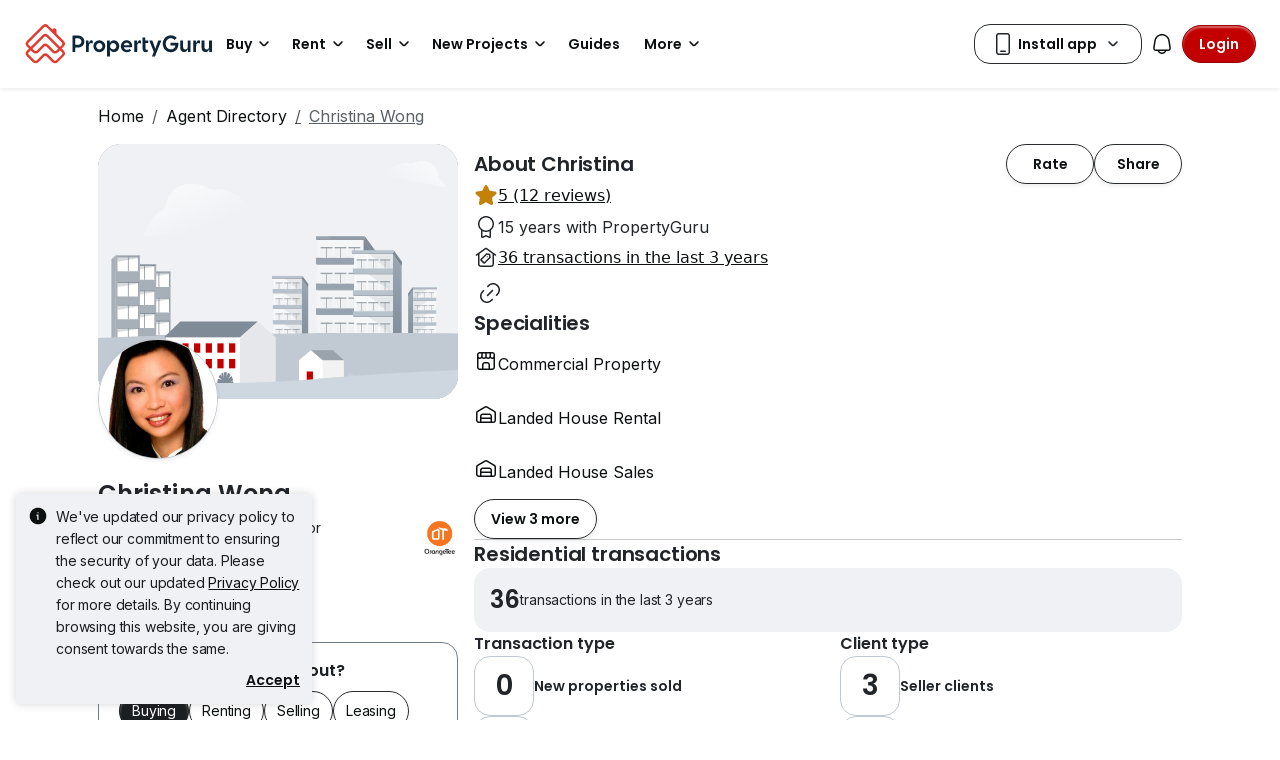

--- FILE ---
content_type: text/css
request_url: https://cdn.pgimgs.com/marketplace-web/_next/static/chunks/1ec46854b2dc5e6c.css
body_size: 123587
content:
.global-navbar-root{z-index:1024;color:var(--pg-black);background-color:var(--pg-white);width:100%;padding:16px;-webkit-transition:-webkit-transform .2s ease-in-out,transform .2s ease-in-out;transition:-webkit-transform .2s ease-in-out,transform .2s ease-in-out;position:sticky;top:0;-webkit-box-shadow:0 2px 24px #2c2c2c1a;box-shadow:0 2px 24px #2c2c2c1a}.global-navbar-root.hidden-on-scroll-down{-webkit-transform:translateY(-100%);transform:translateY(-100%)}.global-navbar-root .top-bar{justify-content:space-between;align-items:center;gap:0;width:100%;display:-ms-flexbox;display:flex;position:relative}.global-navbar-root .top-bar .side-nav-toggle{display:none}.global-navbar-root .top-bar .brand{justify-content:center;align-items:flex-start;display:-ms-flexbox;display:flex;position:relative}.global-navbar-root .top-bar .brand .logo-desktop,.global-navbar-root .top-bar .brand .logo-mobile{-o-object-fit:contain;object-fit:contain;width:auto}.global-navbar-root .top-bar .brand .logo-desktop{height:40px;position:relative}.global-navbar-root .top-bar .brand .logo-mobile{height:30px;display:none}.global-navbar-root .top-bar .nav-link-list{align-items:center;gap:16px;margin-right:auto;display:-ms-flexbox;display:flex}.global-navbar-root .top-bar .nav-link-list .nav-link-item{background-color:none;color:var(--pg-black);word-wrap:unset;border:0;align-items:center;gap:4px;text-decoration:none;display:-ms-flexbox;display:flex}.global-navbar-root .top-bar .nav-link-list .nav-link-item .badge{background-color:var(--pg-green)}.global-navbar-root .top-bar .nav-link-list .nav-link-item .nav-link-item-text{font-family:"Roboto","Helvetica Neue",Helvetica,Arial,sans-serif,var(--bs-font-sans-serif);color:var(--pg-font-color-body);font-size:14px;font-weight:400;line-height:22px}.global-navbar-root .top-bar .nav-link-list{margin-left:24px}.global-navbar-root .top-bar .nav-link-list .nav-link-item{white-space:nowrap}.global-navbar-root .top-bar .nav-link-list .nav-link-item .nav-link-item-text{font-family:"Poppins","Roboto","Helvetica Neue",Helvetica,Arial,sans-serif,var(--bs-font-sans-serif);color:var(--pg-font-color-heading);font-weight:500;font-size:var(--pg-font-size-heading-5-mobile);line-height:var(--pg-line-height-heading-5-mobile);position:relative}.global-navbar-root .top-bar .nav-link-list .nav-link-item .nav-link-item-text:after{border-bottom:2px solid var(--pg-brand-primary);content:"";width:0;-webkit-transition:width .25s ease-in-out;transition:width .25s ease-in-out;display:block}.global-navbar-root .top-bar .nav-link-list .nav-link-item .nav-link-item-text:hover:after,.global-navbar-root .top-bar .nav-link-list .nav-link-item .nav-link-item-text.active:after{width:100%}@media (min-width:768px){.global-navbar-root .top-bar .nav-link-list .nav-link-item .nav-link-item-text{font-size:var(--pg-font-size-heading-5);line-height:var(--pg-line-height-heading-5)}}.global-navbar-root .top-bar .nav-link-list .nav-link-item .nav-link-item-text:after{position:absolute;bottom:0}.global-navbar-root .top-bar .nav-link-list .nav-link-item:hover .nav-link-item-text:after{width:100%}.global-navbar-root .top-bar .nav-link-list .pgicon-link-ext:before{width:14px;height:22px;margin:0 0 0 2px}.global-navbar-root .top-bar .more-links-dropdown{position:relative}.global-navbar-root .top-bar .more-links-dropdown .dropdown-toggle:after{display:none}.global-navbar-root .top-bar .more-links-dropdown .more-links-dropdown-button{background-color:none;color:var(--pg-black);border:0;align-items:center;gap:4px;text-decoration:none;display:-ms-flexbox;display:flex}.global-navbar-root .top-bar .more-links-dropdown .more-links-dropdown-button .badge{background-color:var(--pg-green)}.global-navbar-root .top-bar .more-links-dropdown .more-links-dropdown-button .pgicon-arrow-down{-webkit-transition:-webkit-transform .15s ease-out,transform .15s ease-out;transition:-webkit-transform .15s ease-out,transform .15s ease-out}.global-navbar-root .top-bar .more-links-dropdown.show .more-links-dropdown-button .pgicon-arrow-down{-webkit-transform:rotate(180deg);transform:rotate(180deg)}.global-navbar-root .top-bar .more-links-dropdown .more-links-dropdown-menu{z-index:6;text-align:left;background-color:#fff;border-width:0;border-radius:8px;-ms-flex-direction:column;flex-direction:column;gap:8px;min-width:160px;margin-top:8px;padding:8px 0;display:none;position:absolute;-webkit-box-shadow:0 0 8px #2c2c2c33;box-shadow:0 0 8px #2c2c2c33}.global-navbar-root .top-bar .more-links-dropdown .more-links-dropdown-menu-end{right:0}.global-navbar-root .top-bar .more-links-dropdown .more-links-dropdown-menu .more-links-dropdown-item{background-color:none;color:var(--pg-font-color-body);font-family:"Roboto","Helvetica Neue",Helvetica,Arial,sans-serif,var(--bs-font-sans-serif);border:0;align-items:center;gap:8px;padding:4px 8px;font-size:14px;font-weight:400;line-height:22px;text-decoration:none;display:-ms-flexbox;display:flex}.global-navbar-root .top-bar .more-links-dropdown .more-links-dropdown-menu .more-links-dropdown-item .badge{background-color:var(--pg-green)}.global-navbar-root .top-bar .more-links-dropdown .more-links-dropdown-menu .more-links-dropdown-item:hover,.global-navbar-root .top-bar .more-links-dropdown .more-links-dropdown-menu .more-links-dropdown-item.active{background-color:var(--pg-grey)}.global-navbar-root .top-bar .more-links-dropdown .more-links-dropdown-menu .more-links-dropdown-divider{border-top:1px solid var(--pg-grey-medium);height:0;margin:8px;overflow:hidden}.global-navbar-root .top-bar .more-links-dropdown .more-links-dropdown-menu .more-links-dropdown-header{font-family:"Roboto","Helvetica Neue",Helvetica,Arial,sans-serif,var(--bs-font-sans-serif);color:var(--pg-grey-dark);text-transform:uppercase;padding:4px 8px;font-size:12px;font-weight:400;line-height:18px}.global-navbar-root .top-bar .more-links-dropdown .more-links-dropdown-menu.show{display:-ms-flexbox!important;display:flex!important}.global-navbar-root .top-bar .more-links-dropdown .more-links-dropdown-button{line-height:22px}.global-navbar-root .top-bar .more-links-dropdown .more-links-dropdown-button .more-links-dropdown-button__text{font-family:"Poppins","Roboto","Helvetica Neue",Helvetica,Arial,sans-serif,var(--bs-font-sans-serif);color:var(--pg-font-color-heading);font-weight:500;font-size:var(--pg-font-size-heading-5-mobile);line-height:var(--pg-line-height-heading-5-mobile);position:relative}.global-navbar-root .top-bar .more-links-dropdown .more-links-dropdown-button .more-links-dropdown-button__text:after{border-bottom:2px solid var(--pg-brand-primary);content:"";width:0;-webkit-transition:width .25s ease-in-out;transition:width .25s ease-in-out;display:block}.global-navbar-root .top-bar .more-links-dropdown .more-links-dropdown-button .more-links-dropdown-button__text:hover:after,.global-navbar-root .top-bar .more-links-dropdown .more-links-dropdown-button .more-links-dropdown-button__text.active:after{width:100%}@media (min-width:768px){.global-navbar-root .top-bar .more-links-dropdown .more-links-dropdown-button .more-links-dropdown-button__text{font-size:var(--pg-font-size-heading-5);line-height:var(--pg-line-height-heading-5)}}.global-navbar-root .top-bar .more-links-dropdown .more-links-dropdown-button .more-links-dropdown-button__text:after{position:absolute;bottom:0}.global-navbar-root .top-bar .right-button-set{align-items:center;gap:12px;display:-ms-flexbox;display:flex}.global-navbar-root .top-bar .right-button-set .my-account-dropdown{position:relative}.global-navbar-root .top-bar .right-button-set .my-account-dropdown .dropdown-toggle:after{display:none}.global-navbar-root .top-bar .right-button-set .my-account-dropdown .my-account-dropdown-button{font-family:"Roboto","Helvetica Neue",Helvetica,Arial,sans-serif,var(--bs-font-sans-serif);color:var(--pg-font-color-body);border:1px solid var(--pg-grey-500);background-color:#fff;border-radius:8px;justify-content:center;align-items:center;gap:8px;padding:4px 8px;font-size:14px;font-weight:500;line-height:22px;text-decoration:none;display:-ms-flexbox;display:flex}.global-navbar-root .top-bar .right-button-set .my-account-dropdown .my-account-dropdown-button:hover{background-color:var(--pg-grey)}.global-navbar-root .top-bar .right-button-set .my-account-dropdown .my-account-dropdown-button.square{padding:8px}.global-navbar-root .top-bar .right-button-set .my-account-dropdown .my-account-dropdown-button.wide{padding:4px 16px}.global-navbar-root .top-bar .right-button-set .my-account-dropdown .my-account-dropdown-button .pgicon-arrow-down{-webkit-transition:-webkit-transform .15s ease-out,transform .15s ease-out;transition:-webkit-transform .15s ease-out,transform .15s ease-out}.global-navbar-root .top-bar .right-button-set .my-account-dropdown.show .my-account-dropdown-button .pgicon-arrow-down{-webkit-transform:rotate(180deg);transform:rotate(180deg)}.global-navbar-root .top-bar .right-button-set .my-account-dropdown .my-account-dropdown-menu{z-index:6;text-align:left;background-color:#fff;border-width:0;border-radius:8px;-ms-flex-direction:column;flex-direction:column;gap:8px;min-width:160px;margin-top:8px;padding:8px 0;display:none;position:absolute;-webkit-box-shadow:0 0 8px #2c2c2c33;box-shadow:0 0 8px #2c2c2c33}.global-navbar-root .top-bar .right-button-set .my-account-dropdown .my-account-dropdown-menu.show{display:-ms-flexbox;display:flex}.global-navbar-root .top-bar .right-button-set .my-account-dropdown .my-account-dropdown-menu-end{right:0}.global-navbar-root .top-bar .right-button-set .my-account-dropdown .my-account-dropdown-menu .my-account-dropdown-item{background-color:none;color:var(--pg-font-color-body);font-family:"Roboto","Helvetica Neue",Helvetica,Arial,sans-serif,var(--bs-font-sans-serif);border:0;align-items:center;gap:8px;padding:4px 8px;font-size:14px;font-weight:400;line-height:22px;text-decoration:none;display:-ms-flexbox;display:flex}.global-navbar-root .top-bar .right-button-set .my-account-dropdown .my-account-dropdown-menu .my-account-dropdown-item .badge{background-color:var(--pg-green)}.global-navbar-root .top-bar .right-button-set .my-account-dropdown .my-account-dropdown-menu .my-account-dropdown-item:hover,.global-navbar-root .top-bar .right-button-set .my-account-dropdown .my-account-dropdown-menu .my-account-dropdown-item.active{background-color:var(--pg-grey)}.global-navbar-root .top-bar .right-button-set .my-account-dropdown .my-account-dropdown-menu .my-account-dropdown-divider{border-top:1px solid var(--pg-grey-medium);height:0;margin:8px;overflow:hidden}.global-navbar-root .top-bar .right-button-set .my-account-dropdown .my-account-dropdown-menu .my-account-dropdown-header{font-family:"Roboto","Helvetica Neue",Helvetica,Arial,sans-serif,var(--bs-font-sans-serif);color:var(--pg-grey-dark);text-transform:uppercase;padding:4px 8px;font-size:12px;font-weight:400;line-height:18px}.global-navbar-root .top-bar .right-button-set .my-account-dropdown-menu .my-account-dropdown-item{white-space:nowrap}.global-navbar-root .top-bar .right-button-set .my-account-dropdown-menu .my-account-dropdown-item .my-account-dropdown-item-badge{margin-left:auto}.global-navbar-root .top-bar .right-button-set .my-account-dropdown-menu.show{display:-ms-flexbox!important;display:flex!important}.global-navbar-root .top-bar .right-button-set .locale-switch-dropdown{position:relative}.global-navbar-root .top-bar .right-button-set .locale-switch-dropdown .dropdown-toggle:after{display:none}.global-navbar-root .top-bar .right-button-set .locale-switch-dropdown .locale-switch-dropdown-button{font-family:"Roboto","Helvetica Neue",Helvetica,Arial,sans-serif,var(--bs-font-sans-serif);color:var(--pg-font-color-body);border:1px solid var(--pg-grey-500);background-color:#fff;border-radius:8px;justify-content:center;align-items:center;gap:8px;padding:4px 8px;font-size:14px;font-weight:500;line-height:22px;text-decoration:none;display:-ms-flexbox;display:flex}.global-navbar-root .top-bar .right-button-set .locale-switch-dropdown .locale-switch-dropdown-button:hover{background-color:var(--pg-grey)}.global-navbar-root .top-bar .right-button-set .locale-switch-dropdown .locale-switch-dropdown-button.square{padding:8px}.global-navbar-root .top-bar .right-button-set .locale-switch-dropdown .locale-switch-dropdown-button.wide{padding:4px 16px}.global-navbar-root .top-bar .right-button-set .locale-switch-dropdown .locale-switch-dropdown-button .pgicon-arrow-down{-webkit-transition:-webkit-transform .15s ease-out,transform .15s ease-out;transition:-webkit-transform .15s ease-out,transform .15s ease-out}.global-navbar-root .top-bar .right-button-set .locale-switch-dropdown.show .locale-switch-dropdown-button .pgicon-arrow-down{-webkit-transform:rotate(180deg);transform:rotate(180deg)}.global-navbar-root .top-bar .right-button-set .locale-switch-dropdown .locale-switch-dropdown-menu{z-index:6;text-align:left;background-color:#fff;border-width:0;border-radius:8px;-ms-flex-direction:column;flex-direction:column;gap:8px;min-width:160px;margin-top:8px;padding:8px 0;display:none;position:absolute;-webkit-box-shadow:0 0 8px #2c2c2c33;box-shadow:0 0 8px #2c2c2c33}.global-navbar-root .top-bar .right-button-set .locale-switch-dropdown .locale-switch-dropdown-menu.show{display:-ms-flexbox;display:flex}.global-navbar-root .top-bar .right-button-set .locale-switch-dropdown .locale-switch-dropdown-menu-end{right:0}.global-navbar-root .top-bar .right-button-set .locale-switch-dropdown .locale-switch-dropdown-menu .locale-switch-dropdown-item{background-color:none;color:var(--pg-font-color-body);font-family:"Roboto","Helvetica Neue",Helvetica,Arial,sans-serif,var(--bs-font-sans-serif);border:0;align-items:center;gap:8px;padding:4px 8px;font-size:14px;font-weight:400;line-height:22px;text-decoration:none;display:-ms-flexbox;display:flex}.global-navbar-root .top-bar .right-button-set .locale-switch-dropdown .locale-switch-dropdown-menu .locale-switch-dropdown-item .badge{background-color:var(--pg-green)}.global-navbar-root .top-bar .right-button-set .locale-switch-dropdown .locale-switch-dropdown-menu .locale-switch-dropdown-item:hover,.global-navbar-root .top-bar .right-button-set .locale-switch-dropdown .locale-switch-dropdown-menu .locale-switch-dropdown-item.active{background-color:var(--pg-grey)}.global-navbar-root .top-bar .right-button-set .locale-switch-dropdown .locale-switch-dropdown-menu .locale-switch-dropdown-divider{border-top:1px solid var(--pg-grey-medium);height:0;margin:8px;overflow:hidden}.global-navbar-root .top-bar .right-button-set .locale-switch-dropdown .locale-switch-dropdown-menu .locale-switch-dropdown-header{font-family:"Roboto","Helvetica Neue",Helvetica,Arial,sans-serif,var(--bs-font-sans-serif);color:var(--pg-grey-dark);text-transform:uppercase;padding:4px 8px;font-size:12px;font-weight:400;line-height:18px}.global-navbar-root .top-bar .right-button-set .dropdown-toggle.show .my-account-dropdown-button,.global-navbar-root .top-bar .right-button-set .dropdown-toggle.show .locale-switch-dropdown-button{background-color:var(--pg-grey-darker);color:var(--pg-white)}.global-navbar-root .top-bar .right-button-set .locale-switch-dropdown .locale-switch-dropdown-button{gap:0;height:30px}.global-navbar-root .top-bar .right-button-set .locale-switch-dropdown .locale-switch-dropdown-menu{min-width:initial;gap:0;padding:0;overflow:hidden}.global-navbar-root .top-bar .right-button-set .locale-switch-dropdown .locale-switch-dropdown-menu .locale-switch-dropdown-item{padding:12px 16px}.global-navbar-root .top-bar .right-button-set .locale-switch-dropdown .locale-switch-dropdown-menu .locale-switch-dropdown-item.active{background-color:var(--pg-grey-500);color:#fff}.global-navbar-root .top-bar .right-button-set .locale-switch-dropdown-button .pgicon-arrow-down{margin-left:4px}.global-navbar-root .top-bar .right-button-set .notification-toggle{font-family:"Roboto","Helvetica Neue",Helvetica,Arial,sans-serif,var(--bs-font-sans-serif);color:var(--pg-font-color-body);border:1px solid var(--pg-grey-500);background-color:#fff;border-radius:8px;justify-content:center;align-items:center;gap:8px;width:30px;height:30px;padding:4px 8px;font-size:14px;font-weight:500;line-height:22px;text-decoration:none;display:-ms-flexbox;display:flex;position:relative}.global-navbar-root .top-bar .right-button-set .notification-toggle:hover{background-color:var(--pg-grey)}.global-navbar-root .top-bar .right-button-set .notification-toggle.square{padding:8px}.global-navbar-root .top-bar .right-button-set .notification-toggle.wide{padding:4px 16px}.global-navbar-root .top-bar .right-button-set .notification-toggle .pulse-dot{background-color:var(--pg-brand-primary);border-radius:50%;width:8px;height:8px;position:absolute;top:-2px;right:-2px}.global-navbar-root .top-bar .right-button-set .notification-toggle .pulse-dot.highlight:before{-webkit-animation:1s ease-out 3 pulsate;border:2px solid var(--pg-brand-primary);content:"";border-radius:50%;width:8px;height:8px;animation:1s ease-out 3 pulsate;display:block}.global-navbar-root .top-bar .right-button-set .my-activity-link{font-family:"Roboto","Helvetica Neue",Helvetica,Arial,sans-serif,var(--bs-font-sans-serif);color:var(--pg-font-color-body);border:1px solid var(--pg-grey-500);background-color:#fff;border-radius:8px;justify-content:center;align-items:center;gap:8px;height:30px;padding:4px 16px;font-size:14px;font-weight:500;line-height:22px;text-decoration:none;display:-ms-flexbox;display:flex}.global-navbar-root .top-bar .right-button-set .my-activity-link:hover{background-color:var(--pg-grey)}.global-navbar-root .top-bar .right-button-set .my-activity-link.square{padding:8px}.global-navbar-root .top-bar .right-button-set .my-activity-link.wide{padding:4px 16px}.global-navbar-root .top-bar .right-button-set .login-button{font-family:"Roboto","Helvetica Neue",Helvetica,Arial,sans-serif,var(--bs-font-sans-serif);color:var(--pg-font-color-body);border:1px solid var(--pg-grey-500);background-color:#fff;border-radius:8px;justify-content:center;align-items:center;gap:8px;height:30px;padding:4px 8px;font-size:14px;font-weight:500;line-height:22px;text-decoration:none;display:-ms-flexbox;display:flex}.global-navbar-root .top-bar .right-button-set .login-button:hover{background-color:var(--pg-grey)}.global-navbar-root .top-bar .right-button-set .login-button.square{padding:8px}.global-navbar-root .top-bar .right-button-set .login-button.wide{padding:4px 16px}.global-navbar-root .top-bar.pg-finance-variant .right-button-set .my-activity-link{background-color:var(--pg-grey-neutral-40);border:none;padding:4px}.global-navbar-root .top-bar.pg-finance-variant .right-button-set .my-activity-link:hover{background-color:var(--pg-grey-medium)}.global-navbar-root .top-bar.pg-finance-variant .right-button-set .my-activity-link .my-activity-text{display:none}.global-navbar-root .top-bar.pg-finance-variant .right-button-set .my-activity-link .my-activity-icon{width:20px;height:20px}.global-navbar-root .top-bar.pg-finance-variant .more-links-dropdown .more-links-dropdown-menu{gap:0;min-width:184px;margin-top:0;padding:0}.global-navbar-root .top-bar.pg-finance-variant .more-links-dropdown .more-links-dropdown-menu .more-links-dropdown-header{font-family:"Roboto","Helvetica Neue",Helvetica,Arial,sans-serif,var(--bs-font-sans-serif);color:#5a6067;padding:16px 16px 0;font-size:12px;font-weight:500;line-height:18px}.global-navbar-root .top-bar.pg-finance-variant .more-links-dropdown .more-links-dropdown-menu .more-links-dropdown-item{padding:16px}.global-navbar-root .top-bar.pg-finance-variant .more-links-dropdown .more-links-dropdown-menu .more-links-dropdown-divider{margin:0}.global-navbar-root .top-bar.pg-finance-variant .more-links-dropdown .more-links-dropdown-menu .badge.bg-success{background-color:#07a35d!important}.global-navbar-root .top-bar.pg-finance-variant .more-links-dropdown .more-links-dropdown-menu-end{right:unset}.global-navbar-root .top-bar.pg-finance-variant .more-links-dropdown:last-child .more-links-dropdown-header{display:none}@media (min-width:992px){.side-nav-offcanvas.show,.side-nav-offcanvas-backdrop.show{display:none!important}}@media (max-width:1350px){.global-navbar-root .top-bar{gap:0}.global-navbar-root .top-bar .nav-link-list{gap:16px;margin-left:24px}.global-navbar-root .top-bar .right-button-set{gap:8px}.global-navbar-root .top-bar .right-button-set .my-activity-link{width:30px;height:30px;padding:6px}.global-navbar-root .top-bar .right-button-set .my-activity-link .my-activity-text{display:none}.global-navbar-root .top-bar .right-button-set .my-account-dropdown .my-account-dropdown-button{gap:0}.global-navbar-root .top-bar .right-button-set .my-account-dropdown .my-account-dropdown-button .my-account-dropdown-button-text{display:none}}@media (max-width:991.98px){.global-navbar-root{padding:12px}.global-navbar-root .top-bar .side-nav-toggle{background-color:var(--pg-white);width:30px;height:30px;color:var(--pg-grey-darker);border:none;justify-content:center;align-items:center;display:-ms-flexbox;display:flex}.global-navbar-root .top-bar .side-nav-toggle .pgicon{margin:0;font-size:24px;line-height:24px}.global-navbar-root .top-bar .brand .logo-desktop{display:none}.global-navbar-root .top-bar .brand .logo-mobile{display:block}.global-navbar-root .top-bar .nav-link-list,.global-navbar-root .top-bar .right-button-set .my-activity-link,.global-navbar-root .top-bar .right-button-set .login-button,.global-navbar-root .top-bar .right-button-set .my-account-dropdown,.global-navbar-root .top-bar .right-button-set .locale-switch-dropdown{display:none}.side-nav-offcanvas-backdrop{z-index:1022;background-color:var(--pg-black);opacity:0;-webkit-transition:opacity .15s linear;transition:opacity .15s linear;display:block;position:fixed;inset:0}.side-nav-offcanvas-backdrop.show{opacity:.8}.side-nav-offcanvas{z-index:1023;background-color:var(--pg-white);-ms-flex-direction:column;flex-direction:column;width:100%;-webkit-transition:left .3s ease-in-out;transition:left .3s ease-in-out;display:-ms-flexbox;display:flex;position:fixed;top:54px;bottom:0;left:-100%}.side-nav-offcanvas.show{left:0}}@media (max-width:991.98px) and (min-width:576px){.side-nav-offcanvas{width:360px}}@media (max-width:991.98px){.side-nav-offcanvas .locale-switch-dropdown{position:relative}.side-nav-offcanvas .locale-switch-dropdown .dropdown-toggle:after{display:none}.side-nav-offcanvas .locale-switch-dropdown .locale-switch-dropdown-button{font-family:"Roboto","Helvetica Neue",Helvetica,Arial,sans-serif,var(--bs-font-sans-serif);color:var(--pg-font-color-body);border:1px solid var(--pg-grey-500);background-color:#fff;border-radius:8px;justify-content:center;align-items:center;gap:8px;padding:4px 8px;font-size:14px;font-weight:500;line-height:22px;text-decoration:none;display:-ms-flexbox;display:flex}.side-nav-offcanvas .locale-switch-dropdown .locale-switch-dropdown-button:hover{background-color:var(--pg-grey)}.side-nav-offcanvas .locale-switch-dropdown .locale-switch-dropdown-button.square{padding:8px}.side-nav-offcanvas .locale-switch-dropdown .locale-switch-dropdown-button.wide{padding:4px 16px}.side-nav-offcanvas .locale-switch-dropdown .locale-switch-dropdown-button .pgicon-arrow-down{-webkit-transition:-webkit-transform .15s ease-out,transform .15s ease-out;transition:-webkit-transform .15s ease-out,transform .15s ease-out}.side-nav-offcanvas .locale-switch-dropdown.show .locale-switch-dropdown-button .pgicon-arrow-down{-webkit-transform:rotate(180deg);transform:rotate(180deg)}.side-nav-offcanvas .locale-switch-dropdown .locale-switch-dropdown-menu{z-index:6;text-align:left;background-color:#fff;border-width:0;border-radius:8px;-ms-flex-direction:column;flex-direction:column;gap:8px;min-width:160px;margin-top:8px;padding:8px 0;display:none;position:absolute;-webkit-box-shadow:0 0 8px #2c2c2c33;box-shadow:0 0 8px #2c2c2c33}.side-nav-offcanvas .locale-switch-dropdown .locale-switch-dropdown-menu.show{display:-ms-flexbox;display:flex}.side-nav-offcanvas .locale-switch-dropdown .locale-switch-dropdown-menu-end{right:0}.side-nav-offcanvas .locale-switch-dropdown .locale-switch-dropdown-menu .locale-switch-dropdown-item{background-color:none;color:var(--pg-font-color-body);font-family:"Roboto","Helvetica Neue",Helvetica,Arial,sans-serif,var(--bs-font-sans-serif);border:0;align-items:center;gap:8px;padding:4px 8px;font-size:14px;font-weight:400;line-height:22px;text-decoration:none;display:-ms-flexbox;display:flex}.side-nav-offcanvas .locale-switch-dropdown .locale-switch-dropdown-menu .locale-switch-dropdown-item .badge{background-color:var(--pg-green)}.side-nav-offcanvas .locale-switch-dropdown .locale-switch-dropdown-menu .locale-switch-dropdown-item:hover,.side-nav-offcanvas .locale-switch-dropdown .locale-switch-dropdown-menu .locale-switch-dropdown-item.active{background-color:var(--pg-grey)}.side-nav-offcanvas .locale-switch-dropdown .locale-switch-dropdown-menu .locale-switch-dropdown-divider{border-top:1px solid var(--pg-grey-medium);height:0;margin:8px;overflow:hidden}.side-nav-offcanvas .locale-switch-dropdown .locale-switch-dropdown-menu .locale-switch-dropdown-header{font-family:"Roboto","Helvetica Neue",Helvetica,Arial,sans-serif,var(--bs-font-sans-serif);color:var(--pg-grey-dark);text-transform:uppercase;padding:4px 8px;font-size:12px;font-weight:400;line-height:18px}.side-nav-offcanvas .locale-switch-dropdown{position:absolute;bottom:16px;right:16px}.side-nav-offcanvas .locale-switch-dropdown.dropup .dropdown-toggle:after{display:none}.side-nav-offcanvas .locale-switch-dropdown.dropup .locale-switch-dropdown-menu{min-width:initial;gap:0;margin-bottom:8px;padding:0;bottom:100%;overflow:hidden}.side-nav-offcanvas .locale-switch-dropdown.dropup .locale-switch-dropdown-menu .locale-switch-dropdown-item{padding:12px 16px}.side-nav-offcanvas .locale-switch-dropdown.dropup .locale-switch-dropdown-menu .locale-switch-dropdown-item.active{background-color:var(--pg-grey-500);color:#fff}.side-nav-offcanvas .locale-switch-dropdown .locale-switch-dropdown-button{gap:4px}.side-nav-top{font-family:"Roboto","Helvetica Neue",Helvetica,Arial,sans-serif,var(--bs-font-sans-serif);color:#fff;background-color:var(--pg-brand-primary);-ms-flex-direction:column;flex-direction:column;padding:16px;font-size:14px;font-weight:400;line-height:22px;display:-ms-flexbox;display:flex}.side-nav-top .my-activity-link{font-family:"Inter Medium","Roboto","Helvetica Neue",Helvetica,Arial,sans-serif,var(--bs-font-sans-serif);color:var(--pg-global-navbar-side-nav-top-color);font-weight:500;font-size:var(--pg-font-size-body);line-height:var(--pg-line-height-body);align-items:center;gap:8px;padding:8px 0;display:-ms-flexbox;display:flex}.side-nav-top .separator{border-top:1px solid var(--pg-grey-medium);border-color:var(--pg-brand-primary-light);height:0;margin:8px 0;overflow:hidden}.side-nav-top .login-block{-ms-flex-direction:column;flex-direction:column;gap:12px;display:-ms-flexbox;display:flex}.side-nav-top .login-block .separator{margin:8px 0 0}.side-nav-top .login-block .login-block-title{font-family:"Roboto","Helvetica Neue",Helvetica,Arial,sans-serif,var(--bs-font-sans-serif);color:var(--pg-white);margin-bottom:0;font-size:12px;font-weight:400;line-height:18px}.side-nav-top .login-block .login-button{width:100%;color:var(--pg-brand-primary);background-color:var(--pg-white)}.side-nav-top .login-block .login-button:focus{color:var(--pg-brand-primary)}.side-nav-top .my-account-accordion .my-account-accordion-item .my-account-accordion-header .accordion-button{color:var(--pg-font-color-body);font-family:"Roboto","Helvetica Neue",Helvetica,Arial,sans-serif,var(--bs-font-sans-serif);background-color:none;border:none;outline:none;align-items:center;gap:4px;padding:8px 0;font-size:14px;font-weight:400;line-height:22px;text-decoration:none;display:-ms-flexbox;display:flex}.side-nav-top .my-account-accordion .my-account-accordion-item .my-account-accordion-header .accordion-button .badge{background-color:var(--pg-green)}.side-nav-top .my-account-accordion .my-account-accordion-item .my-account-accordion-header .accordion-button:after{display:none}.side-nav-top .my-account-accordion .my-account-accordion-item .my-account-accordion-header .accordion-button .my-account-accordion-button-text{-ms-flex:1 1 0;flex:1 1 0}.side-nav-top .my-account-accordion .my-account-accordion-item .my-account-accordion-header .accordion-button .pgicon-arrow-down{-webkit-transition:-webkit-transform .15s ease-out,transform .15s ease-out;transition:-webkit-transform .15s ease-out,transform .15s ease-out;-webkit-transform:rotate(180deg);transform:rotate(180deg)}.side-nav-top .my-account-accordion .my-account-accordion-item .my-account-accordion-header .accordion-button.collapsed .pgicon-arrow-down{-webkit-transform:none;transform:none}.side-nav-top .my-account-accordion .my-account-accordion-item .accordion-collapse .my-account-accordion-body{height:0;-webkit-transition:height .3s ease-in-out;transition:height .3s ease-in-out}.side-nav-top .my-account-accordion .my-account-accordion-item .accordion-collapse.show .my-account-accordion-body{height:auto}.side-nav-top .my-account-accordion .nav-link-list{align-items:center;gap:16px;margin-right:auto;display:-ms-flexbox;display:flex}.side-nav-top .my-account-accordion .nav-link-list .nav-link-item{background-color:none;color:var(--pg-black);word-wrap:unset;border:0;align-items:center;gap:4px;text-decoration:none;display:-ms-flexbox;display:flex}.side-nav-top .my-account-accordion .nav-link-list .nav-link-item .badge{background-color:var(--pg-green)}.side-nav-top .my-account-accordion .nav-link-list .nav-link-item .nav-link-item-text{font-family:"Roboto","Helvetica Neue",Helvetica,Arial,sans-serif,var(--bs-font-sans-serif);color:var(--pg-font-color-body);font-size:14px;font-weight:400;line-height:22px}.side-nav-top .my-account-accordion .my-account-accordion-item .my-account-accordion-header{margin:0}.side-nav-top .my-account-accordion .my-account-accordion-item .my-account-accordion-header .accordion-button{color:var(--pg-white);background:0 0}.side-nav-top .my-account-accordion .my-account-accordion-item .my-account-accordion-body .badge{margin-left:8px}.side-nav-top .my-account-accordion .nav-link-list{-ms-flex-direction:column;flex-direction:column;justify-content:flex-start;gap:0}.side-nav-top .my-account-accordion .nav-link-list .nav-link-item{margin-right:auto;padding:12px 24px}.side-nav-top .my-account-accordion .nav-link-list .nav-link-item .nav-link-item-text{color:var(--pg-white)}.side-nav-top .logout-button{padding:8px 0}.side-nav-top.pg-finance-variant{background-color:var(--pg-grey-light)}.side-nav-top.pg-finance-variant .separator{border-color:var(--pg-white)}.side-nav-top.pg-finance-variant .login-block .login-button{font-family:"Roboto","Helvetica Neue",Helvetica,Arial,sans-serif,var(--bs-font-sans-serif);color:var(--pg-grey-light);border-color:#0000;border-radius:8px;padding:6px 20px;font-size:14px;font-weight:500;line-height:22px}.side-nav-link-list{-ms-flex-direction:column;flex-direction:column;height:calc(100% - 158px);display:-ms-flexbox;display:flex;overflow-y:auto}.side-nav-link-list .nav-link-list{-ms-flex-direction:column;flex-direction:column;-ms-flex:1 1 0;flex:1 1 0;padding:4px 16px;display:-ms-flexbox;display:flex}.side-nav-link-list .nav-link-item{background-color:none;color:var(--pg-font-color-body);font-family:"Roboto","Helvetica Neue",Helvetica,Arial,sans-serif,var(--bs-font-sans-serif);border:0;align-items:center;gap:16px;padding:12px 0;font-size:14px;font-weight:400;line-height:22px;text-decoration:none;display:-ms-flexbox;display:flex;position:relative}.side-nav-link-list .nav-link-item .badge{background-color:var(--pg-green)}.side-nav-link-list .nav-link-item-svg-icon{width:1em;margin-left:.2em;margin-right:.2em}.side-nav-link-list .nav-link-item:not(:last-child){border-bottom:1px solid var(--pg-grey)}.side-nav-link-list .nav-link-item .badge.bg-success{background-color:#07a35d!important}.side-nav-link-list .pgicon-link-ext{position:absolute;top:auto;bottom:auto;right:0}.side-nav-link-list .pgicon-link-ext:before{width:auto;height:auto;margin:0}.side-nav-link-list .nav-link-item:not(.agent-link-item):not(:last-child){border-bottom:1px solid var(--pg-grey)}.side-nav-link-list .agent-link-list{background-color:var(--pg-grey);padding:12px 16px}.side-nav-link-list .agent-link-list .agent-link-list-title{font-family:"Poppins","Roboto","Helvetica Neue",Helvetica,Arial,sans-serif,var(--bs-font-sans-serif);color:var(--pg-brand-primary);font-weight:500;font-size:var(--pg-font-size-heading-5-mobile);line-height:var(--pg-line-height-heading-5-mobile);margin-bottom:4px}}@media (max-width:991.98px) and (min-width:768px){.side-nav-link-list .agent-link-list .agent-link-list-title{font-size:var(--pg-font-size-heading-5);line-height:var(--pg-line-height-heading-5)}}@media (max-width:991.98px){.side-nav-link-list.pg-finance-variant .nav-link-list{padding:0}.side-nav-link-list.pg-finance-variant .nav-link-list .group-link-list:not(:last-child){border-bottom:1px solid var(--pg-grey)}.side-nav-link-list.pg-finance-variant .nav-link-list .group-link-list-title{font-family:"Poppins","Roboto","Helvetica Neue",Helvetica,Arial,sans-serif,var(--bs-font-sans-serif);color:var(--pg-grey-light);font-weight:500;font-size:var(--pg-font-size-heading-5-mobile);line-height:var(--pg-line-height-heading-5-mobile);margin:0;padding:16px 16px 4px}}@media (max-width:991.98px) and (min-width:768px){.side-nav-link-list.pg-finance-variant .nav-link-list .group-link-list-title{font-size:var(--pg-font-size-heading-5);line-height:var(--pg-line-height-heading-5)}}@media (max-width:991.98px){.side-nav-link-list.pg-finance-variant .nav-link-item{border-bottom:none;padding:16px}.side-nav-link-list.pg-finance-variant .agent-link-list .agent-link-list-title{color:var(--pg-grey-light)}.side-nav-link-list.pg-finance-variant .agent-link-list .agent-link-item{padding:12px 0}}.actionable-link{cursor:pointer;align-items:center;gap:8px;display:inline-block}.actionable-link>span{vertical-align:middle}.actionable-link .badge{font-family:"Roboto","Helvetica Neue",Helvetica,Arial,sans-serif,var(--bs-font-sans-serif);color:#fff;text-transform:uppercase;border-radius:4px;padding:2px 4px;font-size:12px;font-weight:500;line-height:18px}.badge.badge-root{padding-inline:var(--pg-grid-space-unit-2x);align-items:center}.badge.badge-root.badge-round{font-family:"Roboto","Helvetica Neue",Helvetica,Arial,sans-serif,var(--bs-font-sans-serif);color:var(--text-static-primary);aspect-ratio:1;background-color:var(--fill-active-primary);border-radius:50%;justify-content:center;font-size:14px;font-weight:500;line-height:22px;display:-ms-inline-flexbox;display:inline-flex;position:relative;line-height:0!important}.badge.badge-root.badge-round.action--count{height:var(--pg-grid-space-unit-4x);min-width:var(--pg-grid-space-unit-4x);border-radius:var(--pg-border-radius-small);font-family:Poppins,Roboto,Helvetica Neue,Helvetica,Arial,sans-serif,var(--bs-font-sans-serif);letter-spacing:-.4px;padding-inline:var(--pg-grid-space-unit);aspect-ratio:auto;font-size:.75rem;font-weight:600;line-height:1.4}.badge.badge-root.badge-round.action--count:before{display:none}.badge.badge-root.badge-round.action--indicator{min-width:8px}.badge.badge-root.badge-round:before{content:"";z-index:-1;position:absolute;inset:0}.badge.badge-root.badge-default{font-family:Inter,Roboto,Helvetica Neue,Helvetica,Arial,sans-serif,var(--bs-font-sans-serif);letter-spacing:-.4px;background-color:var(--fill-neutral-primary);color:var(--text-active-primary);border:1px solid var(--border-active-primary);border-radius:8px;height:36px;font-size:.875rem;font-weight:400;line-height:0;display:-ms-inline-flexbox;display:inline-flex}.badge.badge-root.badge-default .badge-icon path{fill:var(--icon-active-secondary)!important}.badge.badge-root.badge-default.bg-primary-neutral{background-color:var(--fill-neutral-primary);color:var(--text-active-primary)}.badge.badge-root.badge-default.bg-primary-neutral .badge-icon path{fill:var(--icon-active-secondary)!important}.badge.badge-root.badge-default.bg-primary-red{background-color:var(--fill-error-secondary);border-color:var(--border-error-primary);color:var(--text-error-tertiary)}.badge.badge-root.badge-default.bg-primary-red .badge-icon path{fill:var(--icon-error-primary)!important}.badge.badge-root.badge-default.bg-primary-orange{background-color:var(--fill-warning-secondary);border-color:var(--border-warning-primary);color:var(--text-warning-primary)}.badge.badge-root.badge-default.bg-primary-orange .badge-icon path{fill:var(--icon-warning-primary)!important}.badge.badge-root.badge-default.bg-primary-green{background-color:var(--fill-success-secondary);border-color:var(--border-success-primary);color:var(--text-success-tertiary)}.badge.badge-root.badge-default.bg-primary-green .badge-icon path{fill:var(--icon-success-primary)!important}.badge.badge-root.badge-default.bg-secondary-neutral,.badge.badge-root.badge-default.bg-secondary-red,.badge.badge-root.badge-default.bg-secondary-orange,.badge.badge-root.badge-default.bg-secondary-brand-orange,.badge.badge-root.badge-default.bg-secondary-brand-teal,.badge.badge-root.badge-default.bg-secondary-green{background:0 0}.badge.badge-root.badge-default.bg-secondary-neutral{border-color:var(--border-active-primary);color:var(--text-active-secondary)}.badge.badge-root.badge-default.bg-secondary-neutral .badge-icon path{fill:var(--icon-active-secondary)!important}.badge.badge-root.badge-default.bg-secondary-red{border-color:var(--border-error-secondary);color:var(--text-error-tertiary)}.badge.badge-root.badge-default.bg-secondary-red .badge-icon path{fill:var(--icon-error-primary)!important}.badge.badge-root.badge-default.bg-secondary-orange{border-color:var(--border-warning-secondary);color:var(--text-warning-primary)}.badge.badge-root.badge-default.bg-secondary-orange .badge-icon path{fill:var(--icon-warning-primary)!important}.badge.badge-root.badge-default.bg-secondary-green{border-color:var(--border-success-secondary);color:var(--text-success-tertiary)}.badge.badge-root.badge-default.bg-secondary-green .badge-icon path{fill:var(--icon-success-primary)!important}.badge.badge-root.badge-default--disabled[class*=bg-primary-]{background:var(--fill-inactive-primary)}.badge.badge-root.badge-default--disabled[class*=bg-secondary-]{background:0 0}.badge.badge-root.badge-default--disabled[class*=bg-primary-],.badge.badge-root.badge-default--disabled[class*=bg-secondary-]{border-color:var(--border-inactive-primary);cursor:not-allowed;color:var(--text-inactive-primary)}.badge.badge-root.badge-default--disabled[class*=bg-primary-] .badge-icon path,.badge.badge-root.badge-default--disabled[class*=bg-secondary-] .badge-icon path{fill:var(--icon-inactive-primary)!important}.badge.badge-root.badge-small{font-family:Poppins,Roboto,Helvetica Neue,Helvetica,Arial,sans-serif,var(--bs-font-sans-serif);letter-spacing:-.4px;background-color:var(--fill-neutral-tertiary);color:var(--text-active-secondary);border-radius:8px;font-size:.75rem;font-weight:400;line-height:1.4}.badge.badge-root.badge-small.bg-primary-neutral{background-color:var(--fill-neutral-tertiary);color:var(--text-active-secondary)}.badge.badge-root.badge-small.bg-primary-red{background-color:var(--fill-active-primary);color:var(--text-active-tertiary)}.badge.badge-root.badge-small.bg-primary-orange,.badge.badge-root.badge-small.bg-primary-brand-orange{background-color:var(--fill-brand-orange);color:var(--text-active-tertiary)}.badge.badge-root.badge-small.bg-primary-brand-teal{background-color:var(--fill-brand-teal);color:var(--text-active-tertiary)}.badge.badge-root.badge-small.bg-primary-green{background-color:var(--fill-success-primary);color:var(--text-active-tertiary)}.badge.badge-root.badge-small.bg-primary-light-neutral{background-color:var(--fill-neutral-primary);color:var(--text-inactive-primary)}.badge.badge-root.badge-small.bg-primary-light-red{background-color:var(--fill-active-secondary);color:var(--text-error-primary)}.badge.badge-root.badge-small.bg-primary-light-orange{background-color:var(--fill-warning-secondary);color:var(--text-warning-primary)}.badge.badge-root.badge-small.bg-primary-light-green{background-color:var(--fill-success-secondary);color:var(--text-success-primary)}.badge.badge-root.badge-small.bg-secondary-neutral,.badge.badge-root.badge-small.bg-secondary-red,.badge.badge-root.badge-small.bg-secondary-orange,.badge.badge-root.badge-small.bg-secondary-green,.badge.badge-root.badge-small.bg-secondary-light-neutral,.badge.badge-root.badge-small.bg-secondary-light-red,.badge.badge-root.badge-small.bg-secondary-light-orange,.badge.badge-root.badge-small.bg-secondary-light-green{background:0 0;border:1px solid}.badge.badge-root.badge-small.bg-secondary-neutral{border-color:var(--border-active-primary);color:var(--text-active-secondary)}.badge.badge-root.badge-small.bg-secondary-red{border-color:var(--border-error-tertiary);color:var(--text-error-tertiary)}.badge.badge-root.badge-small.bg-secondary-orange{border-color:var(--border-warning-tertiary);color:var(--text-warning-primary)}.badge.badge-root.badge-small.bg-secondary-green{border-color:var(--border-success-tertiary);color:var(--text-success-primary)}.badge.badge-root.badge-small--disabled[class*=bg-primary-]{background:var(--fill-inactive-primary)}.badge.badge-root.badge-small--disabled[class*=bg-secondary-]{background:0 0}.badge.badge-root.badge-small--disabled[class*=bg-primary-],.badge.badge-root.badge-small--disabled[class*=bg-secondary-]{border-color:var(--border-inactive-primary);cursor:not-allowed;color:var(--text-inactive-primary)}.companion-ad-block-root .companion-description{margin-top:8px}.companion-ad-block-root.small{font-family:"Roboto","Helvetica Neue",Helvetica,Arial,sans-serif,var(--bs-font-sans-serif);color:var(--pg-font-color-body);text-align:center;z-index:2;background-color:var(--pg-white);width:100%;min-width:296px;max-width:336px;margin:0 auto;padding:8px;font-size:12px;font-weight:400;line-height:18px;-webkit-transition:opacity .75s ease-in-out;transition:opacity .75s ease-in-out;position:relative;overflow:hidden;-webkit-box-shadow:0 0 8px #2c2c2c33;box-shadow:0 0 8px #2c2c2c33}.companion-ad-block-root.small a{color:var(--pg-black);font-weight:500;text-decoration:none;display:block}.companion-ad-block-root.small a:before{content:"";position:absolute;inset:0}.companion-ad-block-root.small .companion-logo{text-indent:-1000px;background-position:50%;background-repeat:no-repeat;background-size:contain;height:52px;margin:0 auto}.companion-ad-block-root.small .companion-description{font-family:"Roboto","Helvetica Neue",Helvetica,Arial,sans-serif,var(--bs-font-sans-serif);color:var(--pg-font-color-body);-webkit-line-clamp:2;-webkit-box-orient:vertical;font-size:12px;font-weight:400;line-height:18px;display:-webkit-box;overflow:hidden}.companion-ad-block-root.small .companion-description.visible-sm-block,.companion-ad-block-root.small .companion-description.visible-sm-block{display:none}.companion-ad-block-root.small .companion-description+a{margin-top:8px;font-size:14px;line-height:22px}.companion-ad-block-root.large{background-color:var(--pg-white);-webkit-transition:opacity .75s ease-in-out;transition:opacity .75s ease-in-out;position:relative;overflow:hidden}.companion-ad-block-root.large .section-title{font-family:"Poppins","Roboto","Helvetica Neue",Helvetica,Arial,sans-serif,var(--bs-font-sans-serif);color:var(--pg-font-color-heading);font-weight:500;font-size:var(--pg-font-size-heading-2-mobile);line-height:var(--pg-line-height-heading-2-mobile)}@media (min-width:768px){.companion-ad-block-root.large .section-title{font-size:var(--pg-font-size-heading-2);line-height:var(--pg-line-height-heading-2)}}.companion-ad-block-root.large .companion-image{text-indent:-3000px;background-position:50%;background-repeat:no-repeat;background-size:auto 252px;border-radius:16px;width:100%;height:252px;margin:auto;display:block;overflow:hidden}@media (min-width:576px){.companion-ad-block-root.large .companion-image{background-size:auto 440px;height:440px}}@media (min-width:768px){.companion-ad-block-root.large .companion-image{background-size:auto 552px;height:552px}}@media (min-width:992px){.companion-ad-block-root.small{width:166px;min-width:unset}.companion-ad-block-root.small .companion-description{-webkit-line-clamp:3}.companion-ad-block-root.small .companion-description.visible-sm-block{display:none}.companion-ad-block-root.large .companion-image{background-size:auto 436px;height:436px}}.masthead-video-root{background-color:var(--pg-grey)}.masthead-video-root .masthead-video-container{justify-content:center;max-width:414px;height:414px;margin:0 auto;display:-ms-flexbox;display:flex;position:relative;overflow:hidden}.masthead-video-root .external-link{z-index:1;width:100%;height:414px;position:absolute}.masthead-video-root .video-container{height:414px}.masthead-video-root .video-container video{aspect-ratio:1.51;height:100%;-webkit-transition:opacity 1s ease-in-out;transition:opacity 1s ease-in-out}.masthead-video-root .video-container video.loading{opacity:0}@media (min-width:768px){.masthead-video-root .masthead-video-container{max-width:768px;height:360px}.masthead-video-root .external-link,.masthead-video-root .video-container{height:360px}.masthead-video-root .video-container video{aspect-ratio:2.13;-o-object-fit:cover;object-fit:cover}}@media (min-width:992px){.masthead-video-root .masthead-video-container{max-width:1350px;height:400px}.masthead-video-root .external-link{height:400px}.masthead-video-root .video-container{width:100%;height:auto}.masthead-video-root .video-container video{aspect-ratio:3.38;-o-object-fit:cover;object-fit:cover;width:100%}}.project-card-root{margin-bottom:24px}.project-card-root a{text-decoration:none}.project-card-root .card-text-wrapper{-ms-flex-direction:column;flex-direction:column;display:-ms-flexbox;display:flex}.project-card-root .card-text{font-family:"Roboto","Helvetica Neue",Helvetica,Arial,sans-serif,var(--bs-font-sans-serif);color:var(--pg-grey-dark);-webkit-line-clamp:2;-webkit-box-orient:vertical;font-size:14px;font-weight:400;line-height:22px;display:-webkit-box;overflow:hidden}.project-card-root .card-highlight,.project-card-root .card-highlight__container,.project-card-root .card-highlight:before,.project-card-root .card-highlight__container:before,.project-card-root .card-highlight.primary,.project-card-root .card-highlight.primary:before,.project-card-root .card-highlight__container.primary,.project-card-root .card-highlight__container.primary:before{background-color:var(--pg-brand-primary)}.project-card-root .card-highlight.orange,.project-card-root .card-highlight.orange:before,.project-card-root .card-highlight__container.orange,.project-card-root .card-highlight__container.orange:before{background-color:var(--pg-orange)}.project-card-root .card-highlight.purple,.project-card-root .card-highlight.purple:before,.project-card-root .card-highlight__container.purple,.project-card-root .card-highlight__container.purple:before{background-color:var(--pg-purple)}.project-card-root .card-highlight.gold,.project-card-root .card-highlight.gold:before,.project-card-root .card-highlight__container.gold,.project-card-root .card-highlight__container.gold:before{background-color:var(--pg-gold)}.project-card-root .card-highlight.teal,.project-card-root .card-highlight.teal:before,.project-card-root .card-highlight__container.teal,.project-card-root .card-highlight__container.teal:before{background-color:var(--pg-teal)}.project-card-root .project-card{cursor:pointer;background-color:#0000}.project-card-root .project-card .card-image{position:relative}.project-card-root .project-card .card-image .card-highlight{font-family:"Roboto","Helvetica Neue",Helvetica,Arial,sans-serif,var(--bs-font-sans-serif);color:var(--pg-white);text-transform:uppercase;white-space:nowrap;border-radius:var(--pg-border-radius-card-label);max-width:100%;z-index:1;padding:0 12px 0 7px;font-size:12px;font-style:normal;font-weight:500;line-height:18px;position:absolute;bottom:-8px;left:0;overflow:hidden}.project-card-root .project-card__image{border-top-left-radius:0;border-top-right-radius:0}.project-card-root .project-card .card-body{padding:8px 0 0}.project-card-root .project-card .card-image:hover:before{opacity:.2}.project-card-root .project-card .card-image:before{content:"";opacity:0;will-change:opacity;z-index:1;-webkit-transition:opacity .5s;transition:opacity .5s;position:absolute;inset:0}.project-card-root .project-card .card-title{font-family:"Poppins","Roboto","Helvetica Neue",Helvetica,Arial,sans-serif,var(--bs-font-sans-serif);color:var(--pg-font-color-heading);font-weight:500;font-size:var(--pg-font-size-heading-4-mobile);line-height:var(--pg-line-height-heading-4-mobile);-webkit-line-clamp:2;-webkit-box-orient:vertical;margin-top:0;margin-bottom:0;display:-webkit-box;overflow:hidden}@media (min-width:768px){.project-card-root .project-card .card-title{font-size:var(--pg-font-size-heading-4);line-height:var(--pg-line-height-heading-4)}}.hui-image-root{width:100%;display:block;position:relative}.hui-image-root .hui-spinner-root{margin:auto;position:absolute;inset:0}.hui-image-root.hui-card-image{-o-object-fit:cover;object-fit:cover;aspect-ratio:4/3;width:100%;height:auto;display:block}.chip-group{background:#eff1f5;gap:1px}.chip-group :last-child{margin-right:unset!important}.chip-group .btn{font-family:Inter,Roboto,Helvetica Neue,Helvetica,Arial,sans-serif,var(--bs-font-sans-serif);letter-spacing:-.4px;font-size:.875rem;font-weight:400;line-height:1.4;border-radius:100px!important}.chip-group .btn.btn-primary:active{background-color:unset}.chip-group .btn .highlight{top:0;left:4px}.chip-group .btn-check:checked+.btn{--bs-btn-color:#fff;--bs-btn-bg:#000;--bs-btn-border-color:#282c2e;--bs-btn-hover-color:#fff;--bs-btn-hover-bg:black;--bs-btn-hover-border-color:#202325;--bs-btn-focus-shadow-rgb:72,76,77;--bs-btn-active-color:#fff;--bs-btn-active-bg:black;--bs-btn-active-border-color:#1e2123;--bs-btn-active-shadow:inset 0 3px 5px #00000020;--bs-btn-disabled-color:#fff;--bs-btn-disabled-bg:#000;--bs-btn-disabled-border-color:#282c2e;-webkit-box-shadow:0 2px 4px #282c2e1f,inset 0 2px 2px #fff6;box-shadow:0 2px 4px #282c2e1f,inset 0 2px 2px #fff6}.chip-group .btn-check:not(:checked)+.btn{color:#0d1011;--bs-btn-color:#0d1011;--bs-btn-bg:#fff0;--bs-btn-border-color:#c1c9d2;--bs-btn-hover-color:#eff1f5;--bs-btn-hover-bg:#ffffff26;--bs-btn-hover-border-color:#c7ced7;--bs-btn-focus-shadow-rgb:166,173,181;--bs-btn-active-color:#000;--bs-btn-active-bg:#fff3;--bs-btn-active-border-color:#c7ced7;--bs-btn-active-shadow:inset 0 3px 5px #00000020;--bs-btn-disabled-color:#000;--bs-btn-disabled-bg:#fff0;--bs-btn-disabled-border-color:#c1c9d2;-webkit-box-shadow:unset!important;box-shadow:unset!important}.chip-group .btn-check:not(:checked)+.btn.sticky{color:#737d87;--bs-btn-color:#0d1011;--bs-btn-bg:#fff0;--bs-btn-border-color:#fff0;--bs-btn-hover-color:#eff1f5;--bs-btn-hover-bg:#ffffff26;--bs-btn-hover-border-color:#ffffff1a;--bs-btn-focus-shadow-rgb:13,16,17;--bs-btn-active-color:#000;--bs-btn-active-bg:#fff3;--bs-btn-active-border-color:#ffffff1a;--bs-btn-active-shadow:inset 0 3px 5px #00000020;--bs-btn-disabled-color:#000;--bs-btn-disabled-bg:#fff0;--bs-btn-disabled-border-color:#fff0}@media (max-width:575.98px){.chip-group .btn-check:checked+.btn:hover{background-color:#000}.chip-group .btn-check:not(:checked)+.btn:hover,.chip-group.sticky{background-color:#fff0}}.expandable-table-root{-ms-flex-direction:column;flex-direction:column;justify-content:center;align-items:center;display:-ms-flexbox;display:flex}.expandable-table-root .expandable-table{margin:0}.expandable-table-root .table{border-collapse:separate;table-layout:fixed;border-spacing:0 6px;background-color:var(--pg-white)}.expandable-table-root .table th,.expandable-table-root .table td{text-align:left;vertical-align:middle;white-space:nowrap;text-overflow:ellipsis;padding:4px 8px;overflow:hidden}.expandable-table-root .table .item-icon-wrapper,.expandable-table-root .table .last-column-field .field-value{white-space:nowrap;text-overflow:ellipsis;overflow:hidden}.expandable-table-root .table thead th{font-family:Poppins,Roboto,Helvetica Neue,Helvetica,Arial,sans-serif,var(--bs-font-sans-serif);letter-spacing:-.4px;color:var(--text-active-primary);background-color:var(--pg-neutral-lightest);border-bottom:2px solid var(--pg-neutral-base);text-align:left;border-left:1px solid var(--border-active-secondary);padding-left:4px;font-size:1rem;font-weight:600;line-height:1.4}.expandable-table-root .table thead th:first-child{border-left:none}.expandable-table-root .table tbody tr{font-family:Inter,Roboto,Helvetica Neue,Helvetica,Arial,sans-serif,var(--bs-font-sans-serif);letter-spacing:-.4px;color:var(--text-active-primary);cursor:pointer;border-radius:16px;font-size:1rem;font-weight:400;line-height:1.4}.expandable-table-root .table tbody tr.table-row-collapsed{background-color:var(--fill-neutral-primary);margin-bottom:12px}.expandable-table-root .table tbody tr.table-row-collapsed td{font-family:Inter,Roboto,Helvetica Neue,Helvetica,Arial,sans-serif,var(--bs-font-sans-serif);letter-spacing:-.4px;color:var(--text-active-primary);text-align:left;border-top:1px solid var(--pg-neutral-base);background-color:var(--fill-neutral-primary);padding-top:8px;padding-bottom:8px;padding-left:4px;font-size:1rem;font-weight:400;line-height:1.4;position:relative;border-bottom:none!important}.expandable-table-root .table tbody tr.table-row-collapsed td:before{content:"";background-color:var(--border-static-primary);width:1px;height:70%;position:absolute;top:8px;bottom:0;left:0}.expandable-table-root .table tbody tr.table-row-collapsed td:first-child{border-left:none;border-top-left-radius:10px;border-bottom-left-radius:10px;padding-left:8px}.expandable-table-root .table tbody tr.table-row-collapsed td:first-child:before{content:none}.expandable-table-root .table tbody tr.table-row-collapsed td:nth-last-child(2){padding-right:0}.expandable-table-root .table tbody tr.table-row-collapsed td:last-child{border-top-right-radius:10px;border-bottom-right-radius:10px;padding-left:0;padding-right:8px}.expandable-table-root .table tbody tr.table-row-collapsed td:last-child:before{content:none}.expandable-table-root .table tbody tr.table-row-collapsed .collapse-icon .info-icon{width:24px;height:24px;-webkit-transition:-webkit-transform .3s,transform .3s;transition:-webkit-transform .3s,transform .3s}.expandable-table-root .table tbody tr.table-row-collapsed .collapse-icon .info-icon.rotated{-webkit-transform:rotate(180deg);transform:rotate(180deg)}.expandable-table-root .table tbody tr.table-row-expanded td{background-color:var(--pg-neutral-light);border-bottom:1px solid var(--pg-neutral-base);padding:0}.expandable-table-root .table tbody tr.table-row-expanded .expanded-content{padding:0 8px}.expandable-table-root .table tbody tr.table-row-expanded .expanded-content:hover{background-color:var(--pg-white)}.expandable-table-root .table tbody tr.table-row-expanded .expanded-content .expanded-item{font-family:Inter,Roboto,Helvetica Neue,Helvetica,Arial,sans-serif,var(--bs-font-sans-serif);letter-spacing:-.4px;color:var(--text-active-primary);margin-bottom:8px;padding-bottom:8px;font-size:1rem;font-weight:400;line-height:1.4}.expandable-table-root .table tbody tr.table-row-expanded .expanded-content .expanded-item .expanded-item-value{white-space:nowrap;text-overflow:ellipsis;overflow:hidden}.expandable-table-root .table tbody tr.table-row-expanded .expanded-content .expanded-item:not(:last-child){border-bottom:1px solid var(--border-active-secondary)}.expandable-table-root .table tbody tr.table-row-expanded .expanded-content .expanded-item .expanded-item-label{font-family:Poppins,Roboto,Helvetica Neue,Helvetica,Arial,sans-serif,var(--bs-font-sans-serif);letter-spacing:-.4px;font-size:.75rem;font-weight:600;line-height:1.4}.expandable-table-root .table tbody tr.table-row-expanded .expanded-content .expanded-item:last-child{margin-bottom:0}.expandable-table-root .table .collapse-icon{justify-content:center;align-items:center;width:16px;display:-ms-inline-flexbox;display:inline-flex}.expandable-table-root .table .collapse-icon svg{color:var(--text-active-primary);font-size:16px}.expandable-table-root .table .collapse-icon svg:hover{color:var(--text-active-primary-hover)}.expandable-table-root .pagination-control{justify-content:center;align-items:center;margin-top:16px;display:-ms-flexbox;display:flex}.expandable-table-root .pagination-control .pagination-item{font-family:Inter,Roboto,Helvetica Neue,Helvetica,Arial,sans-serif,var(--bs-font-sans-serif);letter-spacing:-.4px;margin:0 4px;font-size:.875rem;font-weight:400;line-height:1.4}.expandable-table-root .pagination-control .pagination-item.active{color:var(--pg-white);background-color:var(--fill-success-primary);border-radius:8px;padding:4px 8px}.table-empty-view-root{justify-content:center;align-items:center;min-height:442px;display:-ms-flexbox;display:flex}.table-empty-view-root .text-wrapper{max-width:264px;margin-left:8px}.table-empty-view-root .text-wrapper .empty-text{font-family:Poppins,Roboto,Helvetica Neue,Helvetica,Arial,sans-serif,var(--bs-font-sans-serif);letter-spacing:-.4px;color:var(--text-active-primary);font-size:1rem;font-weight:600;line-height:1.4}.table-empty-view-root .text-wrapper .empty-subtext{font-family:Inter,Roboto,Helvetica Neue,Helvetica,Arial,sans-serif,var(--bs-font-sans-serif);letter-spacing:-.4px;color:var(--text-active-secondary);font-size:.875rem;font-weight:400;line-height:1.4}.error-card-root{background-color:var(--fill-neutral-secondary)}.error-card-root .error-card-title{font-family:"Poppins","Roboto","Helvetica Neue",Helvetica,Arial,sans-serif,var(--bs-font-sans-serif);color:var(--text-active-primary);font-weight:500;font-size:var(--pg-font-size-heading-4-mobile);line-height:var(--pg-line-height-heading-4-mobile);margin-top:var(--pg-grid-space-unit-5x);margin-bottom:var(--pg-grid-space-unit-2x);font-weight:600}@media (min-width:768px){.error-card-root .error-card-title{font-size:var(--pg-font-size-heading-4);line-height:var(--pg-line-height-heading-4)}}.error-card-root .error-card-body{font-family:"Roboto","Helvetica Neue",Helvetica,Arial,sans-serif,var(--bs-font-sans-serif);color:var(--text-active-secondary);font-size:14px;font-weight:400;line-height:22px;font-family:var(--pg-font-body-bold);margin-bottom:var(--pg-grid-space-unit-5x)}.table-error-view-root{min-height:442px}.table-error-view-root .error-card-root .error-image{margin-bottom:16px}.table-error-view-root .error-card-root .error-card-title{font-family:Poppins,Roboto,Helvetica Neue,Helvetica,Arial,sans-serif,var(--bs-font-sans-serif);letter-spacing:-.4px;color:var(--text-active-primary);margin:0;font-size:1.25rem;font-weight:600;line-height:1.4}.table-error-view-root .error-card-root .error-card-button{font-family:Poppins,Roboto,Helvetica Neue,Helvetica,Arial,sans-serif,var(--bs-font-sans-serif);letter-spacing:-.4px;color:var(--text-active-primary);align-self:center;min-width:300px;margin-top:16px;font-size:1rem;font-weight:600;line-height:1.4}.table-loading-view-root{align-self:flex-start;min-height:442px}.table-loading-view-root .line-wrapper{padding-bottom:20px}.table-loading-view-root .line-wrapper .lg-line-loader,.table-loading-view-root .line-wrapper .md-line-loader,.table-loading-view-root .line-wrapper .sm-line-loader{border-radius:100px;height:20px;margin-bottom:8px}.table-loading-view-root .line-wrapper .sm-line-loader{width:80px}.table-loading-view-root .line-wrapper .md-line-loader{width:136px}.table-loading-view-root .line-wrapper .lg-line-loader{width:288px}.hui-modal-root .hui-modal-header{justify-content:space-between}.hui-modal-root .hui-modal-header .hui-btn-back{margin-right:16px}.hui-modal-root .hui-modal-header .svg-icon-wrapper path{fill:#fff}.hui-modal-root .hui-modal-heading{font-family:Poppins,Roboto,Helvetica Neue,Helvetica,Arial,sans-serif,var(--bs-font-sans-serif);letter-spacing:-.4px;color:var(--text-active-tertiary);-ms-flex-positive:1;flex-grow:1;margin-bottom:0;font-size:1.25rem;font-weight:600;line-height:1.4;display:-ms-flexbox;display:flex}.hui-modal-root [class*=modal-fullscreen] .hui-modal-header{border-bottom:1px solid var(--bs-border-color);background-color:#fff}.hui-modal-root [class*=modal-fullscreen] .hui-modal-heading{font-family:Poppins,Roboto,Helvetica Neue,Helvetica,Arial,sans-serif,var(--bs-font-sans-serif);letter-spacing:-.4px;color:#0d1011;-ms-flex-order:2;order:2;font-size:1.5rem;font-weight:600;line-height:1.4}.hui-modal-root [class*=modal-fullscreen] .hui-modal-header-action-btn{border:1px solid #c1c9d2;-ms-flex-order:1;order:1;justify-content:center;align-items:center;width:40px;height:40px;display:-ms-flexbox;display:flex;-webkit-box-shadow:0 2px 4px #282c2e14;box-shadow:0 2px 4px #282c2e14}.hui-modal-root [class*=modal-fullscreen] .hui-modal-header-action-btn .svg-icon-wrapper path{fill:#0d1011}.hui-modal-root [class*=modal-fullscreen] .hui-btn-close{margin-right:16px}@media (min-width:576px){.hui-modal-root .modal-fullscreen-sm-down .hui-modal-header{background-color:#1c1f22}.hui-modal-root .modal-fullscreen-sm-down .hui-modal-heading{font-family:Poppins,Roboto,Helvetica Neue,Helvetica,Arial,sans-serif,var(--bs-font-sans-serif);letter-spacing:-.4px;color:#fff;-ms-flex-order:unset;order:unset;font-size:1.25rem;font-weight:600;line-height:1.4}.hui-modal-root .modal-fullscreen-sm-down .hui-modal-header-action-btn{width:unset;height:unset;border:unset;-webkit-box-shadow:unset;box-shadow:unset;-ms-flex-order:unset;order:unset;display:inline-block}.hui-modal-root .modal-fullscreen-sm-down .hui-modal-header-action-btn .svg-icon-wrapper path{fill:#fff}.hui-modal-root .modal-fullscreen-sm-down .hui-btn-close{margin-right:unset}}@media (min-width:768px){.hui-modal-root .modal-fullscreen-md-down .hui-modal-header{background-color:#1c1f22}.hui-modal-root .modal-fullscreen-md-down .hui-modal-heading{font-family:Poppins,Roboto,Helvetica Neue,Helvetica,Arial,sans-serif,var(--bs-font-sans-serif);letter-spacing:-.4px;color:#fff;-ms-flex-order:unset;order:unset;font-size:1.25rem;font-weight:600;line-height:1.4}.hui-modal-root .modal-fullscreen-md-down .hui-modal-header-action-btn{width:unset;height:unset;border:unset;-webkit-box-shadow:unset;box-shadow:unset;-ms-flex-order:unset;order:unset;display:inline-block}.hui-modal-root .modal-fullscreen-md-down .hui-modal-header-action-btn .svg-icon-wrapper path{fill:#fff}.hui-modal-root .modal-fullscreen-md-down .hui-btn-close{margin-right:unset}}@media (min-width:992px){.hui-modal-root .modal-fullscreen-lg-down .hui-modal-header{background-color:#1c1f22}.hui-modal-root .modal-fullscreen-lg-down .hui-modal-heading{font-family:Poppins,Roboto,Helvetica Neue,Helvetica,Arial,sans-serif,var(--bs-font-sans-serif);letter-spacing:-.4px;color:#fff;-ms-flex-order:unset;order:unset;font-size:1.25rem;font-weight:600;line-height:1.4}.hui-modal-root .modal-fullscreen-lg-down .hui-modal-header-action-btn{width:unset;height:unset;border:unset;-webkit-box-shadow:unset;box-shadow:unset;-ms-flex-order:unset;order:unset;display:inline-block}.hui-modal-root .modal-fullscreen-lg-down .hui-modal-header-action-btn .svg-icon-wrapper path{fill:#fff}.hui-modal-root .modal-fullscreen-lg-down .hui-btn-close{margin-right:unset}}@media (min-width:1200px){.hui-modal-root .modal-fullscreen-xl-down .hui-modal-header{background-color:#1c1f22}.hui-modal-root .modal-fullscreen-xl-down .hui-modal-heading{font-family:Poppins,Roboto,Helvetica Neue,Helvetica,Arial,sans-serif,var(--bs-font-sans-serif);letter-spacing:-.4px;color:#fff;-ms-flex-order:unset;order:unset;font-size:1.25rem;font-weight:600;line-height:1.4}.hui-modal-root .modal-fullscreen-xl-down .hui-modal-header-action-btn{width:unset;height:unset;border:unset;-webkit-box-shadow:unset;box-shadow:unset;-ms-flex-order:unset;order:unset;display:inline-block}.hui-modal-root .modal-fullscreen-xl-down .hui-modal-header-action-btn .svg-icon-wrapper path{fill:#fff}.hui-modal-root .modal-fullscreen-xl-down .hui-btn-close{margin-right:unset}}.hui-pagination-root{gap:4px;-ms-flex-pack:space-evenly;background-color:#eff1f5;border-radius:100px;justify-content:space-evenly;align-items:center;width:fit-content;margin:0;display:-ms-flexbox;display:flex;padding:4px!important}.hui-pagination-root .page-item .page-link{font-family:"Poppins","Roboto","Helvetica Neue",Helvetica,Arial,sans-serif,var(--bs-font-sans-serif);color:var(--text-neutral-primary);font-size:12px;font-weight:500;line-height:18px;font-weight:var(--pg-font-weight-neutral);background-color:inherit;text-align:center;border-radius:100px;align-content:center;min-width:36px;height:36px;padding:8px}.hui-pagination-root .page-item .page-link:hover{background-color:#0000002b;border-radius:100px}.hui-pagination-root .active .page-link{color:#fff;-webkit-box-shadow:var(--elevation-down-small);box-shadow:var(--elevation-down-small);background-color:#1c1f22;border-radius:100px}.hui-pagination-root .inactive .page-link{color:#c1c9d2;cursor:default}.hui-pagination-root .inactive .page-link:hover{background-color:inherit;border-radius:inherit}.hui-pagination-root .navigation-icon .page-link{width:40px;height:40px;line-height:24px;border-radius:100px!important}.hui-pagination-root .navigation-icon .page-link i{width:24px;height:24px;margin:8px auto}.hui-pagination-root .ellipsis .page-link{color:#c1c9d2;min-width:unset;padding:unset;font-size:20px;line-height:36px}.hui-pagination-root .ellipsis .page-link:hover{background-color:unset;border-radius:unset}.price-history-root{-ms-flex-direction:column;flex-direction:column;display:-ms-flexbox;display:flex}.price-history-root .title{font-family:Poppins,Roboto,Helvetica Neue,Helvetica,Arial,sans-serif,var(--bs-font-sans-serif);letter-spacing:-.4px;color:var(--text-active-primary);margin-bottom:12px;font-size:1.5rem;font-weight:600;line-height:1.4}.price-history-root .price-history-header-root{-ms-flex-direction:column;flex-direction:column;display:-ms-flexbox;display:flex}.price-history-root .price-history-header-root .filter-wrapper{justify-content:space-between;display:-ms-flexbox;display:flex}.price-history-root .price-history-header-root .filter-wrapper .intent-toggle{font-family:Poppins,Roboto,Helvetica Neue,Helvetica,Arial,sans-serif,var(--bs-font-sans-serif);letter-spacing:-.4px;font-size:.875rem;font-weight:400;line-height:1.4}.price-history-root .price-history-header-root .filter-wrapper .intent-toggle .chip-group-input-root .chip-group label{padding:8px 28px}.price-history-root .price-history-header-root .filter-wrapper .intent-toggle .chip-group-input-root .chip-group .btn-check:checked+label{background-color:var(--fill-active-tertiary)}.price-history-root .price-history-header-root .filter-wrapper .filter-btn{font-family:Inter,Roboto,Helvetica Neue,Helvetica,Arial,sans-serif,var(--bs-font-sans-serif);letter-spacing:-.4px;border-color:var(--border-active-primary);color:var(--text-inactive-primary);padding:8px 16px;font-size:.875rem;font-weight:400;line-height:1.4;-webkit-box-shadow:0 4px 8px #282c2e1f;box-shadow:0 4px 8px #282c2e1f}.price-history-root .price-history-header-root .filter-wrapper .filter-btn.is-active{border-color:var(--border-active-tertiary);color:var(--text-active-primary)}.price-history-root .price-history-header-root .filter-wrapper .filter-btn .btn-txt{vertical-align:middle;padding-right:4px}.price-history-root .price-history-header-root .filter-wrapper .filter-btn .filter-icon{width:24px;height:24px}.price-history-root .price-history-header-root .header-filter-chips{-ms-overflow-style:none;scrollbar-width:none;-ms-flex-wrap:wrap;flex-wrap:wrap;align-items:center;width:100%;max-width:100%;margin-top:12px;display:-ms-flexbox;display:flex;overflow-x:scroll}.price-history-root .price-history-header-root .header-filter-chips::-webkit-scrollbar{display:none}.price-history-root .price-history-header-root .header-filter-chips .filter-chip{white-space:nowrap;align-items:center;display:-ms-inline-flexbox;display:inline-flex}.price-history-root .price-history-header-root .header-filter-chips .filter-chip-label{text-overflow:ellipsis;max-width:200px;padding-right:8px;overflow:hidden}.price-history-root .price-history-table-root{margin-top:20px}.price-history-root .price-history-table-root .expandable-table-root>.expandable-table tbody tr .column-wrapper{-ms-flex-pack:left;-ms-flex-direction:column;flex-direction:column;justify-content:left;display:-ms-flexbox;display:flex}.price-history-root .price-history-table-root .expandable-table-root>.expandable-table tbody tr .column-wrapper .main-text{text-align:left;font-family:Inter,Roboto,Helvetica Neue,Helvetica,Arial,sans-serif,var(--bs-font-sans-serif);letter-spacing:-.4px;white-space:nowrap;text-overflow:ellipsis;font-size:1rem;font-weight:400;line-height:1.4;overflow:hidden}.price-history-root .price-history-table-root .expandable-table-root>.expandable-table tbody tr .column-wrapper .sub-text{font-family:Poppins,Roboto,Helvetica Neue,Helvetica,Arial,sans-serif,var(--bs-font-sans-serif);letter-spacing:-.4px;color:var(--text-active-secondary);white-space:nowrap;text-overflow:ellipsis;font-size:.875rem;font-weight:400;line-height:1.4;overflow:hidden}.price-history-root .price-history-table-root .expandable-table-root .table-empty-view-root,.price-history-root .price-history-table-root .expandable-table-root .table-error-view-root{margin-top:12px}.price-history-root .price-history-footer .footer-text{font-family:Poppins,Roboto,Helvetica Neue,Helvetica,Arial,sans-serif,var(--bs-font-sans-serif);letter-spacing:-.4px;color:var(--text-active-primary);font-size:.75rem;font-weight:400;line-height:1.4}.price-history-root .price-history-footer .footer-caption{font-family:Poppins,Roboto,Helvetica Neue,Helvetica,Arial,sans-serif,var(--bs-font-sans-serif);letter-spacing:-.4px;color:var(--text-active-secondary);font-size:.75rem;font-weight:400;line-height:1.4}.price-history-root .see-all-button{font-family:Poppins,Roboto,Helvetica Neue,Helvetica,Arial,sans-serif,var(--bs-font-sans-serif);letter-spacing:-.4px;color:var(--text-active-primary);width:fit-content;margin-top:12px;font-size:.875rem;font-weight:600;line-height:1.4}.price-history-root .hui-pagination-root{align-self:center;margin-top:12px}.all-transactions-modal .modal-content .hui-modal-header{border-bottom:none}.all-transactions-modal .modal-content .modal-body{padding:0 12px 12px}.all-transactions-modal .modal-content .modal-body .price-history-header-root{-ms-flex-direction:column;flex-direction:column;padding-bottom:4px;display:-ms-flexbox;display:flex}.all-transactions-modal .modal-content .modal-body .price-history-header-root.sticky{z-index:10;background-color:var(--fill-neutral-secondary);-webkit-transition:top .2s ease-in-out;transition:top .2s ease-in-out;position:sticky;top:0}.all-transactions-modal .modal-content .modal-body .price-history-header-root.hide{top:-48px}.all-transactions-modal .modal-content .modal-body .price-history-header-root.hide .filter-wrapper .filter-btn{-webkit-box-shadow:none;box-shadow:none}.all-transactions-modal .modal-content .modal-body .price-history-header-root.hide .header-filter-chips{margin:4px 0 8px}.all-transactions-modal .modal-content .modal-body .price-history-header-root.scroll-up{-webkit-box-shadow:0 2px 4px #0000001a;box-shadow:0 2px 4px #0000001a}.all-transactions-modal .modal-content .modal-body .price-history-header-root.scroll-down{opacity:.9}.all-transactions-modal .modal-content .modal-body .price-history-header-root .filter-wrapper{justify-content:space-between;display:-ms-flexbox;display:flex}.all-transactions-modal .modal-content .modal-body .price-history-header-root .filter-wrapper .intent-toggle{font-family:Poppins,Roboto,Helvetica Neue,Helvetica,Arial,sans-serif,var(--bs-font-sans-serif);letter-spacing:-.4px;font-size:.875rem;font-weight:400;line-height:1.4}.all-transactions-modal .modal-content .modal-body .price-history-header-root .filter-wrapper .intent-toggle .chip-group-input-root .chip-group label{padding:8px 28px}.all-transactions-modal .modal-content .modal-body .price-history-header-root .filter-wrapper .intent-toggle .chip-group-input-root .chip-group .btn-check:checked+label{background-color:var(--fill-active-tertiary)}.all-transactions-modal .modal-content .modal-body .price-history-header-root .filter-wrapper .filter-btn{font-family:Inter,Roboto,Helvetica Neue,Helvetica,Arial,sans-serif,var(--bs-font-sans-serif);letter-spacing:-.4px;border-color:var(--border-active-primary);color:var(--text-inactive-primary);padding:8px 16px;font-size:.875rem;font-weight:400;line-height:1.4;-webkit-box-shadow:0 4px 8px #282c2e1f;box-shadow:0 4px 8px #282c2e1f}.all-transactions-modal .modal-content .modal-body .price-history-header-root .filter-wrapper .filter-btn.is-active{border-color:var(--border-active-tertiary);color:var(--text-active-primary)}.all-transactions-modal .modal-content .modal-body .price-history-header-root .filter-wrapper .filter-btn .btn-txt{vertical-align:middle;padding-right:4px}.all-transactions-modal .modal-content .modal-body .price-history-header-root .filter-wrapper .filter-btn .filter-icon{width:24px;height:24px}.all-transactions-modal .modal-content .modal-body .price-history-header-root .header-filter-chips{-ms-overflow-style:none;scrollbar-width:none;-ms-flex-wrap:wrap;flex-wrap:wrap;align-items:center;width:100%;max-width:100%;margin-top:12px;display:-ms-flexbox;display:flex;overflow-x:scroll}.all-transactions-modal .modal-content .modal-body .price-history-header-root .header-filter-chips::-webkit-scrollbar{display:none}.all-transactions-modal .modal-content .modal-body .price-history-header-root .header-filter-chips .filter-chip{white-space:nowrap;align-items:center;display:-ms-inline-flexbox;display:inline-flex}.all-transactions-modal .modal-content .modal-body .price-history-header-root .header-filter-chips .filter-chip-label{padding-right:8px}.all-transactions-modal .modal-content .modal-body .price-history-table-root{margin-top:16px}.all-transactions-modal .modal-content .modal-body .price-history-table-root .expandable-table-root>.expandable-table tbody tr .column-wrapper{-ms-flex-pack:left;-ms-flex-direction:column;flex-direction:column;justify-content:left;display:-ms-flexbox;display:flex}.all-transactions-modal .modal-content .modal-body .price-history-table-root .expandable-table-root>.expandable-table tbody tr .column-wrapper .main-text{text-align:left;font-family:Inter,Roboto,Helvetica Neue,Helvetica,Arial,sans-serif,var(--bs-font-sans-serif);letter-spacing:-.4px;white-space:nowrap;text-overflow:ellipsis;font-size:1rem;font-weight:400;line-height:1.4;overflow:hidden}.all-transactions-modal .modal-content .modal-body .price-history-table-root .expandable-table-root>.expandable-table tbody tr .column-wrapper .sub-text{font-family:Poppins,Roboto,Helvetica Neue,Helvetica,Arial,sans-serif,var(--bs-font-sans-serif);letter-spacing:-.4px;color:var(--text-neutral-primary);white-space:nowrap;text-overflow:ellipsis;font-size:.875rem;font-weight:400;line-height:1.4;overflow:hidden}.all-transactions-modal .modal-content .modal-body .price-history-table-root .expandable-table-root .table-empty-view-root,.all-transactions-modal .modal-content .modal-body .price-history-table-root .expandable-table-root .table-error-view-root{margin-top:12px}.all-transactions-modal .modal-content .modal-footer{border-top:none;justify-content:flex-start;padding:12px}.all-transactions-modal .modal-content .modal-footer .price-history-footer .footer-text{font-family:Poppins,Roboto,Helvetica Neue,Helvetica,Arial,sans-serif,var(--bs-font-sans-serif);letter-spacing:-.4px;color:var(--text-active-primary);font-size:.75rem;font-weight:400;line-height:1.4}.all-transactions-modal .modal-content .modal-footer .price-history-footer .footer-caption{font-family:Poppins,Roboto,Helvetica Neue,Helvetica,Arial,sans-serif,var(--bs-font-sans-serif);letter-spacing:-.4px;color:var(--text-active-secondary);font-size:.75rem;font-weight:400;line-height:1.4}@media (min-width:1200px){.price-history-root .title{margin-bottom:32px}.price-history-root .price-history-table-root{margin-top:32px}}.project-info-card-root.loading .project-info-card-container{background:var(--pg-bg-linear-gradient-loading);pointer-events:none;background-size:200%;-webkit-animation:1s ease-in-out infinite animatedLoading;animation:1s ease-in-out infinite animatedLoading}.project-info-card-root.loading .project-info-card-container *{visibility:hidden}.project-info-card-root .project-info-card-container{padding:12px;-webkit-box-shadow:0 2px 4px #282c2e14;box-shadow:0 2px 4px #282c2e14;border-radius:16px!important}.project-info-card-root .project-info-card-container .content{background:#fff;-ms-flex-direction:column;flex-direction:column;gap:16px;display:-ms-flexbox;display:flex}.project-info-card-root .project-info-card-container .content .header-container{-ms-flex-direction:row;flex-direction:row;justify-content:space-between;gap:8px;display:-ms-flexbox;display:flex}.project-info-card-root .project-info-card-container .content .developer-logo{-o-object-fit:scale-down;object-fit:scale-down;-o-object-position:center;object-position:center;width:70px;height:70px}.project-info-card-root .project-info-card-container .content .sub-content{-ms-flex-direction:row;flex-direction:row;justify-content:space-between;gap:8px;display:-ms-flexbox;display:flex}.project-info-card-root .project-info-card-container .content .sub-content .container{padding:unset}.project-info-card-root .project-info-card-container .label{font-family:Poppins,Roboto,Helvetica Neue,Helvetica,Arial,sans-serif,var(--bs-font-sans-serif);letter-spacing:-.4px;font-size:.75rem;font-weight:400;line-height:1.4}.project-info-card-root .project-info-card-container .detail-text{font-family:Poppins,Roboto,Helvetica Neue,Helvetica,Arial,sans-serif,var(--bs-font-sans-serif);letter-spacing:-.4px;font-size:.875rem;font-weight:600;line-height:1.4}.project-info-card-root .project-info-card-container .horizontal-rule{border:1px solid #eff1f5;margin:8px 0}.project-info-card-root .project-info-card-container .vertical-rule{border:1px solid #eff1f5}.project-info-card-root .project-info-card-container .link{font-family:Poppins,Roboto,Helvetica Neue,Helvetica,Arial,sans-serif,var(--bs-font-sans-serif);letter-spacing:-.4px;color:unset;-webkit-line-clamp:1;-webkit-box-orient:vertical;font-size:.875rem;font-weight:600;line-height:1.4;text-decoration:underline;display:-webkit-box;overflow:hidden}.project-listing-card-root a.actionable-link{width:100%;height:100%;text-decoration:none}.project-listing-card-root .project-listing-card{color:var(--text-active-primary);cursor:pointer;border:1px solid var(--border-active-secondary);border-radius:16px;grid-template-rows:auto 1fr;grid-template-columns:1fr auto;display:grid;-webkit-box-shadow:0 2px 4px #282c2e14;box-shadow:0 2px 4px #282c2e14}.project-listing-card-root .project-listing-card i[class*=pgicon-]:before{margin-left:0}.project-listing-card-root .project-listing-card__title,.project-listing-card-root .project-listing-card__mrt{-webkit-line-clamp:2;-webkit-box-orient:vertical;margin-bottom:0;display:-webkit-box;overflow:hidden}.project-listing-card-root .project-listing-card__mrt{font-family:"Roboto","Helvetica Neue",Helvetica,Arial,sans-serif,var(--bs-font-sans-serif);color:var(--pg-font-color-body);font-size:14px;font-weight:400;line-height:22px}.project-listing-card-root .project-listing-card__title{font-family:Poppins,Roboto,Helvetica Neue,Helvetica,Arial,sans-serif,var(--bs-font-sans-serif);letter-spacing:-.4px;font-size:.875rem;font-weight:600;line-height:1.4}.project-listing-card-root .project-listing-card__address{-webkit-line-clamp:1;font-family:Inter,Roboto,Helvetica Neue,Helvetica,Arial,sans-serif,var(--bs-font-sans-serif);letter-spacing:-.4px;-webkit-box-orient:vertical;font-size:.875rem;font-weight:400;line-height:1.4;display:-webkit-box;overflow:hidden}.project-listing-card-root .project-listing-card__price{font-family:Poppins,Roboto,Helvetica Neue,Helvetica,Arial,sans-serif,var(--bs-font-sans-serif);letter-spacing:-.4px;margin-bottom:0;font-size:.875rem;font-weight:600;line-height:1.4}.project-listing-card-root .project-listing-card__bedroom{font-family:Inter,Roboto,Helvetica Neue,Helvetica,Arial,sans-serif,var(--bs-font-sans-serif);letter-spacing:-.4px;margin:unset;gap:4px;font-size:.875rem;font-weight:400;line-height:1.4;display:-ms-flexbox;display:flex}.project-listing-card-root .project-listing-card .price-label{background:var(--pg-grey);font-family:"Roboto","Helvetica Neue",Helvetica,Arial,sans-serif,var(--bs-font-sans-serif);color:var(--pg-font-color-body);border-radius:4px;margin-left:4px;padding:2px 8px;font-size:12px;font-weight:400;line-height:18px}.project-listing-card-root .project-listing-card__status{background:var(--pg-grey-lighter);border:1px solid var(--pg-grey);-webkit-box-sizing:border-box;box-sizing:border-box;font-family:"Roboto","Helvetica Neue",Helvetica,Arial,sans-serif,var(--bs-font-sans-serif);color:var(--pg-font-color-body);border-radius:3px;padding:0 5px;font-size:12px;font-weight:500;line-height:22px;position:absolute;top:12px;left:12px}.project-listing-card-root .project-listing-card__labels{font-family:Poppins,Roboto,Helvetica Neue,Helvetica,Arial,sans-serif,var(--bs-font-sans-serif);letter-spacing:-.4px;-ms-flex-wrap:wrap;flex-wrap:wrap;gap:4px;margin-top:auto;font-size:.75rem;font-weight:400;line-height:1.4;display:-ms-flexbox;display:flex}.project-listing-card-root .project-listing-card__labels--pill{color:var(--text-active-secondary);border:1px solid var(--border-active-primary);border-radius:8px;padding:4px 8px}.project-listing-card-root .project-listing-card__image{background-color:var(--pg-grey);aspect-ratio:4/3;-o-object-fit:cover;object-fit:cover;-o-object-position:center;object-position:center;border-top-left-radius:16px;border-top-right-radius:16px;width:100%;min-height:252px;position:relative}.project-listing-card-root .project-listing-card__developer{border-top:1px solid var(--pg-grey-darker);font-family:"Roboto","Helvetica Neue",Helvetica,Arial,sans-serif,var(--bs-font-sans-serif);color:var(--pg-font-color-body);justify-content:space-between;align-items:center;margin-top:15px;padding:16px 0 0;font-size:12px;font-weight:400;line-height:18px;display:-ms-flexbox;display:flex}.project-listing-card-root .project-listing-card__developer-logo{background:var(--pg-white);-o-object-fit:contain;object-fit:contain;width:55px;height:55px}.project-listing-card-root .project-listing-card__developer-name{color:var(--pg-grey-lighter)}.project-listing-card-root .project-listing-card .card-body{grid-area:1/1/3/3;grid-template-rows:auto 1fr;padding:0;display:grid}.project-listing-card-root .project-listing-card .card-body .project-listing-card-details{-ms-flex-direction:column;flex-direction:column;gap:4px;padding:8px;display:-ms-flexbox;display:flex}.project-listing-card-root .project-listing-card__checkbox{grid-area:1/2/2/3;padding:12px}.project-listing-card-root .project-listing-card__checkbox .form-check-input:not(:checked){background-color:var(--fill-neutral-secondary)}.project-listing-card-root .project-listing-card--spotlighted{background-color:var(--pg-blue);margin-bottom:0}.project-listing-card-root .project-listing-card--spotlighted :not(.price-label){color:var(--pg-white)}.project-listing-card-root .project-listing-card--spotlighted .project-listing-card__status{background-color:var(--pg-gold-dark);border:1px solid var(--pg-gold-dark)}.project-listing-card-root .project-listing-card--basic-info .project-listing-card__title{margin-right:32px}.project-listing-card-root .project-listing-card--selected{border:2px solid var(--border-active-tertiary)}.project-listing-card-root .project-listing-card-skeleton__image{background-color:var(--pg-grey);border-top-left-radius:24px;border-top-right-radius:24px;min-height:196px}@media (min-width:576px){.project-listing-card-root .project-listing-card__image{min-height:196px}.project-listing-card-root .project-listing-card .card-body{min-height:163px}}.spotlight-project-banner-root a.actionable-link{width:100%;text-decoration:none}.spotlight-project-banner-root .banner{cursor:pointer;border:1px solid var(--pg-grey);filter:drop-shadow(0 2px 24px #0000001a);display:-ms-flexbox;display:flex}.spotlight-project-banner-root .banner__content{background-color:var(--pg-blue);-ms-flex-positive:1;-ms-flex-direction:column;flex-direction:column;flex-grow:1;justify-content:center;gap:8px;padding:16px 24px;display:-ms-flexbox;display:flex}.spotlight-project-banner-root .banner__content :not(.price-label){color:var(--pg-white)}.spotlight-project-banner-root .banner i[class*=pgicon-]:before{margin-left:0}.spotlight-project-banner-root .banner__title,.spotlight-project-banner-root .banner__mrt{-webkit-line-clamp:2;-webkit-box-orient:vertical;margin-bottom:0;display:-webkit-box;overflow:hidden}.spotlight-project-banner-root .banner__mrt{font-family:"Roboto","Helvetica Neue",Helvetica,Arial,sans-serif,var(--bs-font-sans-serif);color:var(--pg-font-color-body);font-size:14px;font-weight:400;line-height:22px}.spotlight-project-banner-root .banner__title{font-family:"Poppins","Roboto","Helvetica Neue",Helvetica,Arial,sans-serif,var(--bs-font-sans-serif);color:var(--pg-font-color-heading);font-weight:500;font-size:var(--pg-font-size-heading-4-mobile);line-height:var(--pg-line-height-heading-4-mobile)}@media (min-width:768px){.spotlight-project-banner-root .banner__title{font-size:var(--pg-font-size-heading-4);line-height:var(--pg-line-height-heading-4)}}.spotlight-project-banner-root .banner__address{-webkit-line-clamp:1;font-family:"Roboto","Helvetica Neue",Helvetica,Arial,sans-serif,var(--bs-font-sans-serif);color:var(--pg-font-color-body);-webkit-box-orient:vertical;font-size:14px;font-weight:400;line-height:22px;display:-webkit-box;overflow:hidden}.spotlight-project-banner-root .banner__bedroom,.spotlight-project-banner-root .banner__price{font-family:"Poppins","Roboto","Helvetica Neue",Helvetica,Arial,sans-serif,var(--bs-font-sans-serif);color:var(--pg-font-color-heading);font-weight:500;font-size:var(--pg-font-size-heading-5-mobile);line-height:var(--pg-line-height-heading-5-mobile);margin-bottom:0}@media (min-width:768px){.spotlight-project-banner-root .banner__bedroom,.spotlight-project-banner-root .banner__price{font-size:var(--pg-font-size-heading-5);line-height:var(--pg-line-height-heading-5)}}.spotlight-project-banner-root .banner .price-label{font-family:"Roboto","Helvetica Neue",Helvetica,Arial,sans-serif,var(--bs-font-sans-serif);color:var(--pg-font-color-body);background:var(--pg-grey);border-radius:4px;margin-left:4px;padding:2px 8px;font-size:12px;font-weight:400;line-height:18px}.spotlight-project-banner-root .banner__status{font-family:"Roboto","Helvetica Neue",Helvetica,Arial,sans-serif,var(--bs-font-sans-serif);color:var(--pg-font-color-body);background-color:var(--pg-gold-dark);border:1px solid var(--pg-gold-dark);border-radius:3px;width:max-content;padding:3px 5px;font-size:12px;font-weight:500;line-height:22px}.spotlight-project-banner-root .banner__image{-o-object-fit:cover;object-fit:cover;background-color:var(--pg-grey);border-top-right-radius:5px;width:643px;height:483px}.spotlight-project-banner-root .banner__developer{border-top:1px solid var(--pg-grey-darker);font-family:"Roboto","Helvetica Neue",Helvetica,Arial,sans-serif,var(--bs-font-sans-serif);color:var(--pg-font-color-body);justify-content:space-between;align-items:center;margin-top:15px;padding:16px 0 0;font-size:12px;font-weight:400;line-height:18px;display:-ms-flexbox;display:flex}.spotlight-project-banner-root .banner__developer-logo{background:var(--pg-white);-o-object-fit:contain;object-fit:contain;width:55px;height:55px}.spotlight-project-banner-root .banner__developer-name{color:var(--pg-grey-lighter)}.loadable-card-group-root .load-more-button-container{justify-content:center;margin-top:12px;display:-ms-flexbox;display:flex}.loadable-card-group-root .load-more-button-container .pgicon-loading{margin-right:8px;font-size:16px}.loadable-card-group-root .loadable-card-group{margin-top:24px}.loadable-card-group-root .heading{font-family:"Poppins","Roboto","Helvetica Neue",Helvetica,Arial,sans-serif,var(--bs-font-sans-serif);color:var(--pg-font-color-heading);font-weight:500;font-size:var(--pg-font-size-heading-3-mobile);line-height:var(--pg-line-height-heading-3-mobile);margin-bottom:8px}@media (min-width:768px){.loadable-card-group-root .heading{font-size:var(--pg-font-size-heading-3);line-height:var(--pg-line-height-heading-3)}}.loadable-card-group-root .subheading{font-family:"Roboto","Helvetica Neue",Helvetica,Arial,sans-serif,var(--bs-font-sans-serif);color:var(--pg-font-color-body);font-size:16px;font-weight:400;line-height:24px}@media (min-width:768px){.loadable-card-group-root .subheading{line-height:26px}}@media (min-width:576px){.loadable-card-group-root .load-more-button-container{margin-top:8px}}.hui-loader-root{justify-content:center;align-items:center;width:100%;height:100%;display:-ms-flexbox;display:flex;position:absolute;top:0;left:0}.hui-loader-root .loader-content{text-align:center}.hui-loader-root .loader-text{font-family:"Poppins","Roboto","Helvetica Neue",Helvetica,Arial,sans-serif,var(--bs-font-sans-serif);color:var(--pg-black);font-weight:500;font-size:var(--pg-font-size-label);line-height:var(--pg-line-height-label);margin:8px 0 0}.hui-loader-root .spinner{width:24px;height:24px}.hui-loader-root.light .spinner{color:var(--pg-grey-darker)}.hui-loader-root.light.backdrop{background-color:var(--pg-white-80)}.hui-loader-root.dark .spinner,.hui-loader-root.dark .loader-text{color:var(--pg-grey)}.hui-loader-root.dark.backdrop{background-color:var(--pg-grey-darker-80)}.hui-carousel-root a[role=button]{opacity:1;width:auto}.hui-carousel-root a[role=button] .pgicon-arrow-left,.hui-carousel-root a[role=button] .pgicon-arrow-right{color:var(--pg-grey-dark);background-color:var(--pg-white);width:20px;height:40px;margin:0;position:relative;-webkit-box-shadow:0 0 8px #2c2c2c33;box-shadow:0 0 8px #2c2c2c33}.hui-carousel-root a[role=button] .pgicon-arrow-left:hover,.hui-carousel-root a[role=button] .pgicon-arrow-right:hover{color:var(--pg-brand-primary-light)}.hui-carousel-root a[role=button] .disabled{opacity:.5;pointer-events:none;-webkit-box-shadow:none;box-shadow:none}.hui-carousel-root a[role=button] .pgicon-arrow-left{border-radius:0 150px 150px 0}.hui-carousel-root a[role=button] .pgicon-arrow-left:before{position:absolute;top:13px;left:0}.hui-carousel-root a[role=button] .pgicon-arrow-right{border-radius:150px 0 0 150px}.hui-carousel-root a[role=button] .pgicon-arrow-right:before{position:absolute;top:13px;right:0}.hui-carousel-root a[role=button] i:before{margin:0}.hui-carousel-root .carousel-indicators{margin-bottom:0;position:absolute;bottom:13px}.hui-carousel-root .carousel-indicators [data-bs-target]{opacity:1;background-color:var(--pg-grey-medium);border-radius:50%;width:7px;height:7px}.hui-carousel-root .carousel-indicators [data-bs-target]:hover,.hui-carousel-root .carousel-indicators .active{background-color:var(--pg-brand-primary)}.hui-swiper-root,.swiper{height:100%}.hui-swiper-root .swiper-pagination,.swiper .swiper-pagination{bottom:0}.hui-swiper-root .swiper-pagination-bullet.swiper-pagination-bullet-active-main,.hui-swiper-root .swiper-pagination-bullet.swiper-pagination-bullet-active-next,.swiper .swiper-pagination-bullet.swiper-pagination-bullet-active-main,.swiper .swiper-pagination-bullet.swiper-pagination-bullet-active-next{opacity:1;background-color:var(--pg-grey-medium);width:7px;height:7px}.hui-swiper-root .swiper-pagination-bullet,.swiper .swiper-pagination-bullet{margin:0 3px}.hui-swiper-root .swiper-pagination-bullet.swiper-pagination-bullet-active-main.swiper-pagination-bullet-active,.swiper .swiper-pagination-bullet.swiper-pagination-bullet-active-main.swiper-pagination-bullet-active{background-color:var(--pg-brand-primary)}.image-carousel-root-v2 a[role=button]{opacity:1;width:auto}.image-carousel-root-v2 a[role=button] .pgicon-arrow-left,.image-carousel-root-v2 a[role=button] .pgicon-arrow-right{color:var(--pg-grey-dark);background-color:var(--pg-white);width:20px;height:40px;margin:0;position:relative;-webkit-box-shadow:0 2px 3px #2c2c2c80;box-shadow:0 2px 3px #2c2c2c80}.image-carousel-root-v2 a[role=button] .pgicon-arrow-left:hover,.image-carousel-root-v2 a[role=button] .pgicon-arrow-right:hover{color:var(--pg-brand-primary-light)}.image-carousel-root-v2 a[role=button] .disabled{opacity:.5;pointer-events:none;-webkit-box-shadow:none;box-shadow:none}.image-carousel-root-v2 a[role=button] .pgicon-arrow-left{border-radius:0 150px 150px 0}.image-carousel-root-v2 a[role=button] .pgicon-arrow-left:before{position:absolute;top:13px;left:0}.image-carousel-root-v2 a[role=button] .pgicon-arrow-right{border-radius:150px 0 0 150px}.image-carousel-root-v2 a[role=button] .pgicon-arrow-right:before{position:absolute;top:13px;right:0}.image-carousel-root-v2 a[role=button] i:before{margin:0}.reduced-listing-card-root{margin-bottom:12px}.reduced-listing-card-root a{width:100%;text-decoration:none}.reduced-listing-card-root .card-highlight,.reduced-listing-card-root .card-highlight__container,.reduced-listing-card-root .card-highlight__container:before,.reduced-listing-card-root .card-highlight:before{background-color:var(--fill-neutral-tertiary)}.reduced-listing-card-root .actionable-link .reduced-listing-card .badge{text-transform:initial}.reduced-listing-card-root .reduced-listing-card{cursor:pointer;border:none;min-height:280px;overflow:hidden;-webkit-box-shadow:0 4px 8px #282c2e1f,inset 0 2px 2px #fff6;box-shadow:0 4px 8px #282c2e1f,inset 0 2px 2px #fff6}.reduced-listing-card-root .reduced-listing-card.card{border-radius:16px}.reduced-listing-card-root .reduced-listing-card .card-image{position:relative}.reduced-listing-card-root .reduced-listing-card .card-image .anchor-label-container{max-width:100%;padding:12px;position:absolute;top:0;left:0;overflow:hidden}.reduced-listing-card-root .reduced-listing-card .card-image .anchor-label-container .anchor-label{text-overflow:ellipsis;max-width:100%;overflow:hidden}.reduced-listing-card-root .reduced-listing-card .card-image .avatar-image{width:55px;height:55px;color:var(--pg-grey-medium);background:var(--pg-white);justify-content:center;align-items:center;font-size:24px;display:none;position:absolute;bottom:-28px;right:12px;overflow:hidden;-webkit-box-shadow:0 0 8px #2c2c2c33;box-shadow:0 0 8px #2c2c2c33}.reduced-listing-card-root .reduced-listing-card .card-image .avatar-image img{width:auto;height:100%}.reduced-listing-card-root .reduced-listing-card .card-image .avatar-image.circle{border-radius:50%}.reduced-listing-card-root .reduced-listing-card__image{border-top-left-radius:0;border-top-right-radius:0}.reduced-listing-card-root .reduced-listing-card__image--gradient{background:var(--pg-bg-linear-gradient-card);width:100%;height:100%;position:absolute;top:0;left:0}.reduced-listing-card-root .reduced-listing-card .card-body{-ms-flex-direction:column;flex-direction:column;justify-content:space-between;align-items:flex-start;gap:4px;min-height:136px;padding:8px;display:-ms-flexbox;display:flex}.reduced-listing-card-root .reduced-listing-card .card-body .card-highlight{background-color:unset;-ms-flex-direction:column;flex-direction:column;align-items:flex-start;gap:4px;display:-ms-flexbox;display:flex}.reduced-listing-card-root .reduced-listing-card .card-body .card-highlight .card-title-container{-ms-flex-direction:column;flex-direction:column;gap:2px;display:-ms-flexbox;display:flex}.reduced-listing-card-root .reduced-listing-card .card-body .card-highlight .listing-price{align-items:center;-ms-flex-pack:left;justify-content:left;display:-ms-flexbox;display:flex}.reduced-listing-card-root .reduced-listing-card .card-body .card-highlight .listing-price .price{font-family:Poppins,Roboto,Helvetica Neue,Helvetica,Arial,sans-serif,var(--bs-font-sans-serif);letter-spacing:-.4px;font-size:.875rem;font-weight:600;line-height:1.4}.reduced-listing-card-root .reduced-listing-card .card-body .card-highlight .rooms .bedroom,.reduced-listing-card-root .reduced-listing-card .card-body .card-highlight .rooms .bathroom{font-family:Inter,Roboto,Helvetica Neue,Helvetica,Arial,sans-serif,var(--bs-font-sans-serif);letter-spacing:-.4px;font-size:.875rem;font-weight:400;line-height:1.4}.reduced-listing-card-root .reduced-listing-card .card-body .card-highlight .rooms .bathroom{margin-left:12px}.reduced-listing-card-root .reduced-listing-card .card-body .card-highlight .rooms i{margin-right:2px;line-height:1}.reduced-listing-card-root .reduced-listing-card .card-body .card-highlight .rooms i:before{margin:0;font-size:16px;line-height:1}.reduced-listing-card-root .reduced-listing-card .card-body .card-highlight .card-title{font-family:Poppins,Roboto,Helvetica Neue,Helvetica,Arial,sans-serif,var(--bs-font-sans-serif);letter-spacing:-.4px;-webkit-line-clamp:1;text-overflow:ellipsis;-webkit-box-orient:vertical;margin-top:0;margin-bottom:0;font-size:.875rem;font-weight:600;line-height:1.4;display:-webkit-box;overflow:hidden}.reduced-listing-card-root .reduced-listing-card .card-body .card-highlight .card-subtitle{font-family:Inter,Roboto,Helvetica Neue,Helvetica,Arial,sans-serif,var(--bs-font-sans-serif);letter-spacing:-.4px;-webkit-line-clamp:1;-webkit-box-orient:vertical;font-size:.875rem;font-weight:400;line-height:1.4;display:-webkit-box;overflow:hidden}@media (min-width:576px){.reduced-listing-card-root .reduced-listing-card{min-height:280px}}@media (min-width:768px){.reduced-listing-card-root .reduced-listing-card{min-height:242px}}@media (min-width:992px){.reduced-listing-card-root .reduced-listing-card{min-height:280px}}@media (min-width:1200px){.reduced-listing-card-root .reduced-listing-card{min-height:320px}}.callout-card-root{margin-bottom:24px}.callout-card-root .callout-card{border-radius:0;padding:24px 16px}.callout-card-root .callout-card.primary{background-color:var(--pg-brand-primary)}.callout-card-root .callout-card.primary .card-title{color:var(--pg-white)}.callout-card-root .callout-card.blue{background-color:var(--pg-blue)}.callout-card-root .callout-card.blue .card-title{color:var(--pg-white)}.callout-card-root .callout-card.grey{background-color:var(--pg-grey)}.callout-card-root .callout-card.primary-lighter{background-color:var(--pg-brand-primary-lighter)}.callout-card-root .callout-card.short{height:176px}.callout-card-root .callout-card.short .card-title{height:fit-content}.callout-card-root .callout-card.medium{height:236px}.callout-card-root .callout-card.medium .card-title{-webkit-line-clamp:5}.callout-card-root .callout-card .card-body{padding:0;display:-ms-flexbox;display:flex}.callout-card-root .callout-card .card-content{-ms-flex-order:1;-ms-flex-direction:column;flex-direction:column;-ms-flex:1;flex:1;order:1;display:-ms-flexbox;display:flex;overflow:hidden}.callout-card-root .callout-card .card-image{-ms-flex-order:1;order:1;align-items:center;width:126px;margin:0 0 0 16px;display:-ms-flexbox;display:flex}.callout-card-root .callout-card .card-image.left{-ms-flex-order:0;order:0;margin-left:0;margin-right:16px}.callout-card-root .callout-card__image{border-top-left-radius:0;border-top-right-radius:0;width:100%}.callout-card-root .callout-card .card-title{font-family:"Poppins","Roboto","Helvetica Neue",Helvetica,Arial,sans-serif,var(--bs-font-sans-serif);color:var(--pg-font-color-heading);font-weight:500;font-size:var(--pg-font-size-heading-3-mobile);line-height:var(--pg-line-height-heading-3-mobile);-webkit-line-clamp:3;-webkit-box-orient:vertical;margin-top:0;margin-bottom:0;display:-webkit-box;overflow:hidden}@media (min-width:768px){.callout-card-root .callout-card .card-title{font-size:var(--pg-font-size-heading-3);line-height:var(--pg-line-height-heading-3)}}.callout-card-root .callout-card .card-cta{-ms-flex:none;flex:none;align-items:flex-start;margin-top:12px;display:-ms-flexbox;display:flex}.callout-card-root .callout-card .card-cta .btn{max-width:100%}.callout-card-root .callout-card .card-cta .btn .button-text{white-space:nowrap;text-overflow:ellipsis;display:block;overflow:hidden}@media (min-width:576px){.callout-card-root .callout-card{padding:24px}.callout-card-root .callout-card.medium{height:190px}.callout-card-root .callout-card.medium .card-title{-webkit-line-clamp:2}.callout-card-root .callout-card.short{height:222px}.callout-card-root .callout-card.short .card-title{height:fit-content}.callout-card-root .card-body .card-image{width:96px}}@media (min-width:768px){.callout-card-root .callout-card.short .card-title{font-family:"Poppins","Roboto","Helvetica Neue",Helvetica,Arial,sans-serif,var(--bs-font-sans-serif);color:var(--pg-font-color-heading);font-weight:500;font-size:var(--pg-font-size-heading-4-mobile);line-height:var(--pg-line-height-heading-4-mobile)}}@media (min-width:768px) and (min-width:768px){.callout-card-root .callout-card.short .card-title{font-size:var(--pg-font-size-heading-4);line-height:var(--pg-line-height-heading-4)}}@media (min-width:768px){.callout-card-root .callout-card.primary .card-title,.callout-card-root .callout-card.blue .card-title{color:var(--pg-white)}}:root{--pg-sendhelper-brand-yellow:#f9ba19;--pg-sendhelper-brand-yellow-light:#fc6;--pg-sendhelper-brand-yellow-lighter:#fbdeb2}.callout-card-v2-root{border:0;border-radius:16px;width:100%;height:210px;position:relative;overflow:hidden}.callout-card-v2-root:before{content:" ";z-index:1;border-radius:inherit;position:absolute;inset:0}.callout-card-v2-root:hover:before{background-color:var(--pg-black-10)}.callout-card-v2-root:active:before{background-color:var(--pg-black-40)}.callout-card-v2-root .card-illustrator{justify-content:flex-end;height:100%;display:-ms-flexbox;display:flex;position:relative;overflow:hidden}.callout-card-v2-root .card-illustrator:before{content:" ";-webkit-box-sizing:initial;box-sizing:initial;border:140px solid #0000;width:448px;height:448px;position:absolute;top:0;right:0;-webkit-transform:translate(38%,-42%)rotate(15deg)translate(30%,4%);transform:translate(38%,-42%)rotate(15deg)translate(30%,4%)}.callout-card-v2-root .card-illustrator .illustrator-image{-o-object-fit:cover;object-fit:cover;width:134px;height:100%}.callout-card-v2-root .card-illustrator .placeholder{background-color:var(--pg-black-60);opacity:1;width:134px;height:100%}.callout-card-v2-root .card-illustrator .curve-line{-webkit-box-sizing:initial;box-sizing:initial;border:48px solid var(--pg-black-10);width:448px;height:448px;position:absolute;top:0;right:0;-webkit-transform:translate(36%,-48%)rotate(15deg)translate(220px,29.5px);transform:translate(36%,-48%)rotate(15deg)translate(220px,29.5px)}.callout-card-v2-root .card-illustrator .curve-line:after{content:" ";border:24px solid var(--pg-black-10);width:448px;height:448px;-webkit-box-sizing:initial;box-sizing:initial;position:absolute;top:-24px;left:-24px}.callout-card-v2-root .card-content{-ms-flex-direction:column;flex-direction:column;justify-content:center;padding:24px 119px 24px 24px;display:-ms-flexbox;display:flex;position:absolute;inset:0}.callout-card-v2-root .card-content .heading{font-family:"Roboto","Helvetica Neue",Helvetica,Arial,sans-serif,var(--bs-font-sans-serif);color:var(--pg-white);white-space:nowrap;text-overflow:ellipsis;margin:0;font-size:16px;font-weight:400;line-height:24px;overflow:hidden}@media (min-width:768px){.callout-card-v2-root .card-content .heading{line-height:26px}}.callout-card-v2-root .card-content .heading .heading-image{width:auto;height:24px}.callout-card-v2-root .card-content .subheading{font-family:"Poppins","Roboto","Helvetica Neue",Helvetica,Arial,sans-serif,var(--bs-font-sans-serif);color:var(--pg-white);-webkit-line-clamp:3;text-overflow:ellipsis;-webkit-box-orient:vertical;margin:16px 0 0;font-size:16px;font-weight:600;line-height:24px;display:-webkit-box;overflow:hidden}@media (min-width:768px){.callout-card-v2-root .card-content .subheading{font-size:16px;line-height:24px}}.callout-card-v2-root .card-content .card-action{white-space:nowrap;text-overflow:ellipsis;width:fit-content;max-width:168px;margin:16px 0 0;position:relative;overflow:hidden}.callout-card-v2-root.dark-teal .card-illustrator{background-color:var(--pg-teal-dark)}.callout-card-v2-root.dark-teal .card-illustrator:before{border-color:var(--pg-teal-dark)}.callout-card-v2-root.dark-red .card-illustrator{background-color:var(--pg-brand-primary-high)}.callout-card-v2-root.dark-red .card-illustrator:before{border-color:var(--pg-brand-primary-high)}.callout-card-v2-root.dark-blue .card-illustrator{background-color:var(--pg-blue)}.callout-card-v2-root.dark-blue .card-illustrator:before{border-color:var(--pg-blue)}.callout-card-v2-root.light-yellow .card-illustrator{background-color:var(--pg-sendhelper-brand-yellow)}.callout-card-v2-root.light-yellow .card-illustrator:before{border-color:var(--pg-sendhelper-brand-yellow)}.callout-card-v2-root.light-yellow .card-illustrator .curve-line{border-color:var(--pg-sendhelper-brand-yellow-light)}.callout-card-v2-root.light-yellow .card-illustrator .curve-line:after{border-color:var(--pg-sendhelper-brand-yellow-lighter)}.callout-card-v2-root.light-theme .card-content .heading,.callout-card-v2-root.light-theme .card-content .subheading{color:var(--pg-black)}.callout-card-v2-root.light-theme .card-content .card-action{background-color:var(--pg-black);color:var(--pg-white);border-color:#0000}@media (min-width:992px){.callout-card-v2-root .card-content{padding-right:135px}}.card-group-container-root.container{max-width:100%}.card-group-container-root.container .card-group-root .horizontal.row{padding-bottom:16px}.card-group-container-root.container .card-group-root .section-header{-ms-flex-wrap:wrap;flex-wrap:wrap;margin-bottom:8px;display:-ms-flexbox;display:flex;position:relative}.card-group-container-root.container .card-group-root .section-header .section-title{font-family:"Poppins","Roboto","Helvetica Neue",Helvetica,Arial,sans-serif,var(--bs-font-sans-serif);color:var(--pg-font-color-heading);font-weight:500;font-size:var(--pg-font-size-heading-2-mobile);line-height:var(--pg-line-height-heading-2-mobile);margin-bottom:0;margin-right:16px}@media (min-width:768px){.card-group-container-root.container .card-group-root .section-header .section-title{font-size:var(--pg-font-size-heading-2);line-height:var(--pg-line-height-heading-2)}}.card-group-container-root.container .card-group-root .section-header .label{display:-ms-flexbox;display:flex}.card-group-container-root.container .card-group-root .section-header .label__content{font-family:"Roboto","Helvetica Neue",Helvetica,Arial,sans-serif,var(--bs-font-sans-serif);color:#fff;border-radius:5px;height:20px;margin:auto;padding:0 10px;font-size:12px;font-weight:400;line-height:18px}.card-group-container-root.container .card-group-root .section-header .label .bg-label{background-color:var(--pg-orange-dark);border:1px solid var(--pg-orange-dark)}.card-group-container-root.container .card-group-root .section-header .action-section{height:100%;display:-ms-flexbox;display:flex;position:absolute;right:0}.card-group-container-root.container .card-group-root .section-header .action-section .actionable-link{margin:auto;position:relative}.card-group-container-root.container .card-group-root .section-header .actionable-primary{font-size:14px;font-weight:500;line-height:22px}.card-group-container-root.container .card-group-root .actionable-secondary{width:max-content;margin:auto;display:none}@media (max-width:767.98px){.card-group-container-root.container .card-group-root .actionable-secondary{display:-ms-flexbox;display:flex}.card-group-container-root.container .card-group-root .horizontal.row{-ms-flex-wrap:nowrap;flex-wrap:nowrap;padding-bottom:16px;overflow:scroll}.card-group-container-root.container .card-group-root .horizontal.row>*{min-width:225px;max-width:225px}.card-group-container-root.container .card-group-root .section-header .actionable-primary{display:none}.rlc.container{max-width:100%}}@media (max-width:575.98px){.card-group-container-root.container{max-width:100%}.card-group-container-root.container .card-group-root .horizontal-single.row{-ms-flex-wrap:nowrap;flex-wrap:nowrap;padding-bottom:16px;overflow:scroll}}.card-group-carousel-root .actionable{width:auto;margin:16px auto auto;display:none}.card-group-carousel-root .container{padding:0}.card-group-carousel-root .section-header{-ms-flex-wrap:wrap;flex-wrap:wrap;justify-content:space-between;align-items:center;margin-bottom:8px;display:-ms-flexbox;display:flex;position:relative}.card-group-carousel-root .section-header .section-title{font-family:"Poppins","Roboto","Helvetica Neue",Helvetica,Arial,sans-serif,var(--bs-font-sans-serif);color:var(--pg-font-color-heading);font-weight:500;font-size:var(--pg-font-size-heading-2-mobile);line-height:var(--pg-line-height-heading-2-mobile);margin-bottom:0;margin-right:16px}@media (min-width:768px){.card-group-carousel-root .section-header .section-title{font-size:var(--pg-font-size-heading-2);line-height:var(--pg-line-height-heading-2)}}.card-group-carousel-root .section-header .label{display:-ms-flexbox;display:flex}.card-group-carousel-root .section-header .label__content{font-family:"Roboto","Helvetica Neue",Helvetica,Arial,sans-serif,var(--bs-font-sans-serif);color:#fff;border-radius:5px;height:20px;margin:auto;padding:0 10px;font-size:12px;font-weight:400;line-height:18px}.card-group-carousel-root .section-header .label .bg-label{background-color:var(--pg-orange-dark);border:1px solid var(--pg-orange-dark)}.card-group-carousel-root .section-header .actionable{text-decoration:none;display:block}.card-group-carousel-root .section-title{margin-bottom:10px}.card-group-carousel-root a[role=button]{opacity:1;width:auto}.card-group-carousel-root a[role=button] .pgicon-arrow-left,.card-group-carousel-root a[role=button] .pgicon-arrow-right{color:var(--pg-grey-dark);width:20px;height:40px;margin:0;position:relative}.card-group-carousel-root a[role=button] .pgicon-arrow-left:hover,.card-group-carousel-root a[role=button] .pgicon-arrow-right:hover{color:var(--pg-brand-primary-light)}.card-group-carousel-root a[role=button] .pgicon-arrow-left:before,.card-group-carousel-root a[role=button] .pgicon-arrow-right:before{font-size:26px;position:absolute;top:13px;left:0}.card-group-carousel-root a[role=button] .disabled{opacity:.5;pointer-events:none;-webkit-box-shadow:none;box-shadow:none;color:var(--pg-grey-medium)}.card-group-carousel-root a[role=button] .pgicon-arrow-left{left:-24px}.card-group-carousel-root a[role=button] .pgicon-arrow-right{right:-18px}.card-group-carousel-root a[role=button] .pgicon-arrow-right:before{position:absolute;top:13px;right:0}.card-group-carousel-root a[role=button] i:before{margin:0}.card-group-carousel-root .carousel-indicators{margin-bottom:0;position:absolute;bottom:-24px}.card-group-carousel-root .carousel-indicators [data-bs-target]{opacity:1;background-color:var(--pg-grey-medium);border-radius:50%;width:7px;height:7px}.card-group-carousel-root .carousel-indicators [data-bs-target]:hover,.card-group-carousel-root .carousel-indicators .active{background-color:var(--pg-brand-primary)}@media (max-width:991.98px){.card-group-carousel-root.container{max-width:none}.card-group-carousel-root a[role=button],.card-group-carousel-root .carousel-indicators{display:none}.card-group-carousel-root .horizontal{-ms-flex-wrap:nowrap;flex-wrap:nowrap;margin:auto;overflow:scroll}.card-group-carousel-root .horizontal.row>*{min-width:225px;max-width:225px}.card-group-carousel-root .actionable{display:-ms-flexbox;display:flex}.card-group-carousel-root .section-header .actionable{display:none}.card-group-carousel-root .carousel-inner{-ms-flex-wrap:nowrap;flex-wrap:nowrap;display:-ms-flexbox;display:flex;overflow:scroll}.card-group-carousel-root .carousel-inner::-webkit-scrollbar{display:none}.card-group-carousel-root .carousel-inner::-webkit-scrollbar-thumb{display:none}.card-group-carousel-root .carousel-item{width:unset;margin-right:0;display:block}}.tabs-navigator-placeholder{height:64px}.tabs-navigator-root{border-bottom:1px solid var(--pg-grey-medium);background-color:var(--pg-white)}.tabs-navigator-root .tabs-navigator-body{margin:0 auto;display:-ms-flexbox;display:flex}.tabs-navigator-root .tabs-navigator-body .spacer{padding:0}.tabs-navigator-root .tabs-navigator-body .nav-link.active{background-color:#0000;border-bottom:0;margin-bottom:-1px}.tabs-navigator-root .tabs-navigator-body .nav-link.active .orange{color:var(--pg-orange-light)}.tabs-navigator-root .tabs-navigator-body .nav-link.active .orange path{fill:var(--pg-orange-light)}.tabs-navigator-root .tabs-navigator-body .nav-link.active .red{color:var(--pg-brand-primary)}.tabs-navigator-root .tabs-navigator-body .nav-link.active .red path{fill:var(--pg-brand-primary)}.tabs-navigator-root .tabs-navigator-body .nav-link.active .purple{color:var(--pg-purple)}.tabs-navigator-root .tabs-navigator-body .nav-link.active .purple path{fill:var(--pg-purple)}.tabs-navigator-root .tabs-navigator-body .nav-link.active .green{color:var(--pg-teal-dark)}.tabs-navigator-root .tabs-navigator-body .nav-link.active .green path{fill:var(--pg-teal-dark)}.tabs-navigator-root.sticky{border-bottom:0;width:100%;position:fixed;left:0;-webkit-box-shadow:0 0 8px #2c2c2c33;box-shadow:0 0 8px #2c2c2c33}@media (max-width:767.98px){.tabs-navigator-root .tabs-navigator-body{padding-left:14px;padding-right:14px}}.hui-nav-tabs-root{-ms-overflow-style:none;scrollbar-width:none;-ms-flex-wrap:nowrap;flex-wrap:nowrap;overflow-x:auto}.hui-nav-tabs-root.navbar{padding:0}.hui-nav-tabs-root::-webkit-scrollbar{display:none}.hui-nav-tabs-root a{margin-right:16px}.hui-nav-tabs-root .nav-link:hover,.hui-nav-tabs-root .nav-link:focus{--bs-nav-link-hover-color:var(--text-inactive-primary)}.hui-nav-tabs-root .nav-list-item{font-family:Poppins,Roboto,Helvetica Neue,Helvetica,Arial,sans-serif,var(--bs-font-sans-serif);letter-spacing:-.4px;white-space:nowrap;color:var(--text-inactive-primary);align-items:center;gap:4px;padding:8px 0;font-size:1rem;font-weight:600;line-height:1.4;display:-ms-flexbox;display:flex;position:relative}.hui-nav-tabs-root .nav-list-item:before{border-bottom:2px solid var(--pg-brand-primary);content:"";width:0;-webkit-transition:width .25s ease-in-out;transition:width .25s ease-in-out;display:block;position:absolute;top:auto;bottom:0;left:0}.hui-nav-tabs-root .nav-list-item:hover:before{width:100%}.hui-nav-tabs-root .nav-list-item:before{border-bottom:none}.hui-nav-tabs-root .nav-list-item .pgicon{color:var(--pg-grey-medium)}.hui-nav-tabs-root .nav-list-item .pgicon:before{margin:0}.hui-nav-tabs-root .nav-list-item .pgicon.svg-icon-wrapper{width:14px}.hui-nav-tabs-root .nav-list-item span{color:var(--pg-grey-dark)}.hui-nav-tabs-root .nav-list-item.active{color:var(--text-active-primary)}.hui-nav-tabs-root .nav-list-item.active:before{border-bottom:3px solid var(--pg-brand-primary);border-top-left-radius:100px;border-top-right-radius:100px;width:100%;overflow:hidden}@media (min-width:992px){.hui-nav-tabs-root .nav-list-item.nav-list-item:hover{color:var(--text-active-primary)}.hui-nav-tabs-root .nav-list-item.nav-list-item:hover:before{border-bottom:3px solid var(--pg-brand-primary);border-top-left-radius:100px;border-top-right-radius:100px}}.listing-enquiry-info-root{-ms-flex-direction:column;flex-direction:column;gap:12px;width:100%;padding:24px;display:-ms-flexbox;display:flex}@media (max-width:767.98px){.listing-enquiry-info-root{gap:8px;padding:12px}}.listing-enquiry-info-root .listing-info-root{grid-template-columns:auto 1fr;display:grid}.listing-enquiry-info-root .listing-info-root img{-o-object-fit:cover;object-fit:cover;border-radius:5px;grid-row:1/3;width:120px;height:90px}@media (max-width:767.98px){.listing-enquiry-info-root .listing-info-root img{grid-row-end:2;align-self:center;width:73px;height:55px}}.listing-enquiry-info-root .listing-info-root .info-wrapper{padding-left:15px}.listing-enquiry-info-root .listing-info-root .info-wrapper h4{font-family:"Poppins","Roboto","Helvetica Neue",Helvetica,Arial,sans-serif,var(--bs-font-sans-serif);color:var(--pg-black);font-weight:500;font-size:var(--pg-font-size-heading-4-mobile);line-height:var(--pg-line-height-heading-4-mobile);margin:0}@media (min-width:768px){.listing-enquiry-info-root .listing-info-root .info-wrapper h4{font-size:var(--pg-font-size-heading-4);line-height:var(--pg-line-height-heading-4)}}.listing-enquiry-info-root .listing-info-root .info-wrapper h5{font-family:"Poppins","Roboto","Helvetica Neue",Helvetica,Arial,sans-serif,var(--bs-font-sans-serif);color:var(--pg-black);font-weight:500;font-size:var(--pg-font-size-heading-5-mobile);line-height:var(--pg-line-height-heading-5-mobile);margin:0}@media (min-width:768px){.listing-enquiry-info-root .listing-info-root .info-wrapper h5{font-size:var(--pg-font-size-heading-5);line-height:var(--pg-line-height-heading-5)}}.listing-enquiry-info-root .listing-info-root .info-wrapper .info-price-availability{align-items:center;gap:8px;display:-ms-flexbox;display:flex}@media (max-width:575.98px){.listing-enquiry-info-root .listing-info-root .info-wrapper .info-price-availability.mobile-column{-ms-flex-direction:column;flex-direction:column;align-items:flex-start;gap:0}}.listing-enquiry-info-root .listing-info-root .info-wrapper p{font-family:"Roboto","Helvetica Neue",Helvetica,Arial,sans-serif,var(--bs-font-sans-serif);color:var(--pg-grey-darker);margin:0;font-size:14px;font-weight:400;line-height:22px}.listing-enquiry-info-root .listing-info-root .info-wrapper p span{margin-right:8px}@media (max-width:767.98px){.listing-enquiry-info-root .listing-info-root .info-wrapper.md-full{grid-column:1/3;margin-top:10px;padding-left:0}}.listing-enquiry-info-root .listing-info-root .list-type-icon{background-color:var(--pg-grey-medium);vertical-align:middle;border-radius:50%;width:4px;height:4px;display:inline-block}.listing-enquiry-info-root .listing-info-root .finance-ipa-link{font-family:"Roboto","Helvetica Neue",Helvetica,Arial,sans-serif,var(--bs-font-sans-serif);color:var(--pg-brand-primary);font-size:14px;font-weight:500;line-height:22px}@media (max-width:575.98px){.listing-enquiry-info-root .listing-info-root .finance-ipa-link{font-size:12px;line-height:18px}}.listing-enquiry-info-root .card-body{-ms-flex-direction:column;flex-direction:column;gap:12px;display:-ms-flexbox;display:flex}@media (max-width:767.98px){.listing-enquiry-info-root .card-body{padding-bottom:0}}.listing-enquiry-info-root .card-body .listing-link{text-decoration:none;display:contents}.listing-enquiry-info-root .card-body .actions-wrapper{width:100%;display:inline-grid;position:relative}.listing-enquiry-info-root .card-body .left-arrow-button{cursor:pointer;border:none;width:20px;padding:5px;position:absolute}.listing-enquiry-info-root .card-body .left-arrow-button:active,.listing-enquiry-info-root .card-body .left-arrow-button:hover{background:unset}.listing-enquiry-info-root .card-body .left-arrow-button .pgicon{font-size:24px}.listing-enquiry-info-root .card-body .right-arrow-button{cursor:pointer;border:none;width:20px;padding:5px;position:absolute;right:0}.listing-enquiry-info-root .card-body .right-arrow-button:active,.listing-enquiry-info-root .card-body .right-arrow-button:hover{background:unset}.listing-enquiry-info-root .card-body .right-arrow-button .pgicon{font-size:24px}.listing-enquiry-info-root .card-body .action-strip{-ms-overflow-style:none;scrollbar-width:none;-ms-flex-wrap:nowrap;flex-wrap:nowrap;margin-left:-8px;overflow-x:auto}.listing-enquiry-info-root .card-body .action-strip .listing-enquiry-info-actionable{margin-right:unset;padding:8px}.listing-enquiry-info-root .card-body .action-strip .listing-enquiry-info-actionable .pgicon{margin-right:4px}.listing-enquiry-info-root .card-body .action-strip::-webkit-scrollbar{display:none}.listing-enquiry-info-root .card-body .action-strip .btn{font-family:"Poppins","Roboto","Helvetica Neue",Helvetica,Arial,sans-serif,var(--bs-font-sans-serif);color:var(--pg-black);font-weight:500;font-size:var(--pg-font-size-heading-5-mobile);line-height:var(--pg-line-height-heading-5-mobile)}@media (min-width:768px){.listing-enquiry-info-root .card-body .action-strip .btn{font-size:var(--pg-font-size-heading-5);line-height:var(--pg-line-height-heading-5)}}.listing-enquiry-info-root .card-body .action-strip .btn.btn-light{color:var(--pg-black)}.listing-enquiry-info-root .card-body .action-strip .btn.btn-secondary{color:var(--pg-white)}.listing-enquiry-info-root .card-body .action-strip .btn svg{width:14px;height:14px;margin-right:4px}.listing-enquiry-info-root .card-footer{font-family:"Roboto","Helvetica Neue",Helvetica,Arial,sans-serif,var(--bs-font-sans-serif);color:var(--pg-grey-darker);padding-top:16px;font-size:12px;font-weight:400;line-height:18px}@media (max-width:767.98px){.listing-enquiry-info-root .card-footer{padding-top:8px}}.listing-enquiry-info-root .card-footer .status-title{color:var(--pg-black);font-size:14px;font-weight:500;line-height:22px;display:-ms-flexbox;display:flex}.listing-enquiry-info-root .card-footer .status-icon{color:var(--pg-grey-darker);margin-right:8px;font-size:14px;font-weight:400;line-height:22px}.listing-enquiry-info-root .card-footer .status-description{padding-top:12px}@media (min-width:768px){.listing-enquiry-info-root .card-footer .status-description{padding-top:8px}}.popover.onboarding-popover-root{background-color:var(--pg-purple-dark);width:255px;max-width:255px}.popover.onboarding-popover-root[data-popper-placement=right] .popover-arrow:after{border-right-color:var(--pg-purple-dark)}.popover.onboarding-popover-root[data-popper-placement=top] .popover-arrow{bottom:-6.6px}.popover.onboarding-popover-root[data-popper-placement=top] .popover-arrow:after{border-top-color:var(--pg-purple-dark)}.popover.onboarding-popover-root[data-popper-placement=bottom] .popover-arrow{top:-6.6px}.popover.onboarding-popover-root[data-popper-placement=bottom] .popover-arrow:after{border-bottom-color:var(--pg-purple-dark)}.popover.onboarding-popover-root .popover-header{font-family:"Roboto","Helvetica Neue",Helvetica,Arial,sans-serif,var(--bs-font-sans-serif);color:var(--pg-white);background-color:#0000;border-bottom:0;padding:15px 15px 0;font-size:16px;font-weight:500;line-height:24px}@media (min-width:768px){.popover.onboarding-popover-root .popover-header{line-height:26px}}.popover.onboarding-popover-root .popover-header:before{border-bottom:0}.popover.onboarding-popover-root .popover-body{font-family:"Roboto","Helvetica Neue",Helvetica,Arial,sans-serif,var(--bs-font-sans-serif);color:var(--pg-white);padding:15px;font-size:14px;font-weight:400;line-height:22px}.popover.onboarding-popover-root .btn-notify{font-family:"Roboto","Helvetica Neue",Helvetica,Arial,sans-serif,var(--bs-font-sans-serif);color:var(--pg-black);background-color:var(--pg-white);border:1px solid var(--pg-black);margin-top:10px;font-size:14px;font-weight:500;line-height:22px}.popover.onboarding-popover-root .btn-notify:focus{color:var(--pg-black)}.popover.onboarding-popover-root .btn-notify:active{background-color:var(--pg-grey-medium);border:1px solid var(--pg-black)}.popover.onboarding-popover-root .btn-notify i{margin-right:5px}.action-strip{display:-ms-flexbox;display:flex}.action-strip .btn{font-family:"Roboto","Helvetica Neue",Helvetica,Arial,sans-serif,var(--bs-font-sans-serif);color:var(--pg-font-color-body);white-space:nowrap;margin-right:15px;padding:4px 20px;font-size:14px;font-weight:500;line-height:22px}.action-strip .btn:last-child{margin-right:0}.action-strip .btn.btn-secondary{color:var(--pg-white)}.action-strip .btn.btn-outline-secondary{border:1px solid var(--pg-grey-medium)}.action-strip .btn.btn-light{font-family:"Roboto","Helvetica Neue",Helvetica,Arial,sans-serif,var(--bs-font-sans-serif);color:var(--pg-grey-darker);font-size:14px;font-weight:400;line-height:22px}.action-strip .btn .icon-wrapper{display:contents}.action-strip .btn svg,.action-strip .btn i{margin-right:5px}.agent-contact-info-root{-ms-flex-direction:column;flex-direction:column;align-items:center;gap:16px;width:100%;padding:16px 24px;display:-ms-flexbox;display:flex}@media (max-width:767.98px){.agent-contact-info-root{padding-top:15px}}.agent-contact-info-root .agent-profile-name-root{align-self:flex-start;align-items:center;gap:12px;min-width:0;display:-ms-flexbox;display:flex}.agent-contact-info-root .agent-profile-name-root .agent-link{text-decoration:none}@media (max-width:767.98px){.agent-contact-info-root .agent-profile-name-root{-ms-flex-positive:1;-ms-flex-direction:row;flex-direction:row;flex-grow:1}}.agent-contact-info-root .agent-name-rating-root{-ms-flex-direction:column;flex-direction:column;gap:8px;display:-ms-flexbox;display:flex}.agent-contact-info-root .agent-name-rating-root .agent-rating{font-family:"Poppins","Roboto","Helvetica Neue",Helvetica,Arial,sans-serif,var(--bs-font-sans-serif);color:var(--pg-font-color-heading);font-weight:500;font-size:var(--pg-font-size-heading-5-mobile);line-height:var(--pg-line-height-heading-5-mobile);border:1px solid var(--pg-grey-dark);border-radius:16px;justify-content:center;align-self:flex-start;align-items:center;padding:4px 12px;text-decoration:none;display:-ms-inline-flexbox;display:inline-flex}@media (min-width:768px){.agent-contact-info-root .agent-name-rating-root .agent-rating{font-size:var(--pg-font-size-heading-5);line-height:var(--pg-line-height-heading-5)}}.agent-contact-info-root .agent-name-rating-root .agent-rating .pgicon-star{color:var(--pg-gold);margin-right:4px;font-size:11px;line-height:11px}.agent-contact-info-root .agent-name-rating-root .agent-rating .rating-text{color:var(--pg-brand-primary);margin-left:8px}.agent-contact-info-root .agent-name-rating-root .agent-rating .pgicon-arrow-right{color:var(--pg-brand-primary);margin-left:6px}.agent-contact-info-root .divider-root{width:calc(100% + 48px);height:1px;margin:-2px 0}.agent-contact-info-root .divider-root .line{background-color:var(--pg-grey)}.agent-contact-info-root .avatar{-o-object-fit:cover;object-fit:cover;background-color:var(--pg-white);border-radius:50%;width:60px;height:60px;font-size:26px}.agent-contact-info-root .agent-name{font-family:"Poppins","Roboto","Helvetica Neue",Helvetica,Arial,sans-serif,var(--bs-font-sans-serif);color:var(--pg-black);font-weight:500;font-size:var(--pg-font-size-heading-4-mobile);line-height:var(--pg-line-height-heading-4-mobile);white-space:nowrap;text-overflow:ellipsis;max-width:200px;margin:4px 0 0;overflow:hidden}@media (min-width:768px){.agent-contact-info-root .agent-name{font-size:var(--pg-font-size-heading-4);line-height:var(--pg-line-height-heading-4)}}.agent-contact-info-root .action-strip{-ms-flex-direction:column;flex-direction:column;gap:12px;width:100%}.agent-contact-info-root .action-strip .btn{color:var(--pg-black);border:1px solid var(--pg-grey-medium);margin-right:0;padding:12px 24px}.agent-contact-info-root .action-strip .btn.md-only{display:none}.agent-contact-info-root .action-strip .btn.btn-light{background-color:var(--pg-grey);font-weight:400}.agent-contact-info-root .action-strip .btn.btn-light:active{background-color:var(--pg-grey-medium)}.agent-contact-info-root .action-strip .btn svg{width:17px;height:17px}.agent-contact-info-root .action-strip .btn i.green{color:var(--pg-green-dark)}.agent-contact-info-root .action-strip .contact-item{font-family:"Roboto","Helvetica Neue",Helvetica,Arial,sans-serif,var(--bs-font-sans-serif);color:var(--pg-font-color-body);white-space:nowrap;align-items:center;font-size:14px;font-weight:400;line-height:22px;display:-ms-flexbox;display:flex}@media (max-width:767.98px){.agent-contact-info-root{justify-content:flex-start;gap:unset;-ms-flex-direction:row;flex-direction:row;padding:12px}.agent-contact-info-root .divider-root{display:none}.agent-contact-info-root .avatar{width:40px;height:40px}.agent-contact-info-root .agent-name-rating-root{gap:4px}.agent-contact-info-root .agent-name-rating-root .agent-name{-ms-flex-positive:1;flex-grow:1;max-width:170px}.agent-contact-info-root .agent-name-rating-root .agent-rating{padding:4px 8px}.agent-contact-info-root .action-strip{-ms-flex-direction:row;flex-direction:row;gap:8px;width:auto;margin-top:0;display:-ms-flexbox;display:flex}.agent-contact-info-root .action-strip .btn{padding:8px;font-size:18px}.agent-contact-info-root .action-strip .btn.md-only{display:block}.agent-contact-info-root .action-strip .btn svg{width:24px;height:24px}.agent-contact-info-root .action-strip .btn i{margin-right:0}.agent-contact-info-root .action-strip .btn i:before{font-size:24px}.agent-contact-info-root .action-strip .btn span,.agent-contact-info-root .action-strip .contact-item{display:none}}.profile-banner-root{background-position:right 24px top 24px;background-repeat:no-repeat;background-size:80px;border-radius:16px;padding:24px 128px 24px 24px}.profile-banner-root .profile-banner-text-body .profile-banner-text-title{font-family:"Poppins","Roboto","Helvetica Neue",Helvetica,Arial,sans-serif,var(--bs-font-sans-serif);color:var(--text-active-primary);font-weight:500;font-size:var(--pg-font-size-heading-4-mobile);line-height:var(--pg-line-height-heading-4-mobile);margin-bottom:0}@media (min-width:768px){.profile-banner-root .profile-banner-text-body .profile-banner-text-title{font-size:var(--pg-font-size-heading-4);line-height:var(--pg-line-height-heading-4)}}.profile-banner-root .profile-banner-text-body .profile-banner-text-description{font-family:"Roboto","Helvetica Neue",Helvetica,Arial,sans-serif,var(--bs-font-sans-serif);color:var(--text-neutral-primary);margin-top:8px;margin-bottom:0;font-size:14px;font-weight:400;line-height:22px}.profile-banner-root .profile-banner-btn{margin-top:16px}.profile-banner-root.primary-lightest{background-color:var(--fill-error-secondary)}.profile-banner-root.white{background-color:var(--fill-inactive-primary)}.profile-banner-root.inactive{background-color:var(--fill-inactive-primary);border:1px solid var(--border-inactive-primary);background-position:right 24px top 24px}.profile-banner-root.inactive .profile-banner-text-title{font-family:Poppins,Roboto,Helvetica Neue,Helvetica,Arial,sans-serif,var(--bs-font-sans-serif);letter-spacing:-.4px;font-size:1.25rem;font-weight:600;line-height:1.4}.profile-banner-root.success{background-color:var(--fill-success-secondary);border:1px solid var(--border-success-primary);background-position:right 24px top 24px}.profile-banner-root.success .profile-banner-text-body .profile-banner-text-title{font-family:Poppins,Roboto,Helvetica Neue,Helvetica,Arial,sans-serif,var(--bs-font-sans-serif);letter-spacing:-.4px;font-size:1.25rem;font-weight:600;line-height:1.4}@media (max-width:575.98px){.profile-banner-root.success .profile-banner-text-body .profile-banner-text-title{font-family:Poppins,Roboto,Helvetica Neue,Helvetica,Arial,sans-serif,var(--bs-font-sans-serif);letter-spacing:-.4px;font-size:1rem;font-weight:600;line-height:1.4}}.profile-banner-root.success .profile-banner-text-body .profile-banner-text-description{font-family:Inter,Roboto,Helvetica Neue,Helvetica,Arial,sans-serif,var(--bs-font-sans-serif);letter-spacing:-.4px;margin-top:12px;font-size:1rem;font-weight:400;line-height:1.4}@media (max-width:575.98px){.profile-banner-root.success .profile-banner-text-body .profile-banner-text-description{font-family:Inter,Roboto,Helvetica Neue,Helvetica,Arial,sans-serif,var(--bs-font-sans-serif);letter-spacing:-.4px;font-size:.875rem;font-weight:400;line-height:1.4}}.profile-banner-root.cloud-white{border:1px solid var(--pg-grey-medium);background-color:#fff}.agent-callout-card-root{-ms-flex-direction:column;flex-direction:column;gap:16px;display:-ms-flexbox;display:flex}.agent-callout-card-heading{font-family:"Poppins","Roboto","Helvetica Neue",Helvetica,Arial,sans-serif,var(--bs-font-sans-serif);color:var(--pg-font-color-heading);font-weight:500;font-size:var(--pg-font-size-heading-4-mobile);line-height:var(--pg-line-height-heading-4-mobile)}@media (min-width:768px){.agent-callout-card-heading{font-size:var(--pg-font-size-heading-4);line-height:var(--pg-line-height-heading-4)}}.agent-callout-card-container{-ms-flex-direction:column;flex-direction:column;gap:12px;display:-ms-flexbox;display:flex}.agent-callout-card-container .profile-banner-root .profile-banner-text-body .profile-banner-text-title{font-family:"Poppins","Roboto","Helvetica Neue",Helvetica,Arial,sans-serif,var(--bs-font-sans-serif);color:var(--pg-font-color-heading);font-weight:500;font-size:var(--pg-font-size-heading-5-mobile);line-height:var(--pg-line-height-heading-5-mobile)}@media (min-width:768px){.agent-callout-card-container .profile-banner-root .profile-banner-text-body .profile-banner-text-title{font-size:var(--pg-font-size-heading-5);line-height:var(--pg-line-height-heading-5)}}.agent-callout-card-link{text-decoration:none}.agent-callout-card-link:hover .btn-secondary{border-color:var(--pg-grey-dark);background-color:var(--pg-grey-dark);color:var(--pg-white)}.agent-callout-card-link:hover .btn-outline-secondary{background-color:var(--pg-grey);color:var(--pg-grey-darker)}.enquiry-card-root{border:1px solid var(--pg-grey);background-color:var(--pg-white);border-radius:8px;margin-top:20px;display:-ms-flexbox;display:flex;overflow:hidden;-webkit-box-shadow:0 2px 24px #2c2c2c1a;box-shadow:0 2px 24px #2c2c2c1a}.enquiry-card-root .body-left{-ms-flex-positive:1;flex-grow:1;display:-ms-flexbox;display:flex}.enquiry-card-root .divider{background-color:var(--pg-grey);width:1px}.enquiry-card-root .body-right{min-width:290px;display:-ms-flexbox;display:flex}@media (max-width:767.98px){.enquiry-card-root{-ms-flex-direction:column;flex-direction:column}.enquiry-card-root .divider{width:100%;height:2px}.enquiry-card-root .body-right{width:100%}}.empty-view-root{-ms-flex-direction:column;flex-direction:column;display:-ms-flexbox;display:flex}.empty-view-root .empty-view-info{background-color:var(--pg-grey-lighter);text-align:center;-ms-flex-positive:1;-ms-flex-preferred-size:0;flex-grow:1;flex-basis:0;padding-bottom:24px}.empty-view-root .empty-view-info .empty-view-heading{font-family:"Poppins","Roboto","Helvetica Neue",Helvetica,Arial,sans-serif,var(--bs-font-sans-serif);color:var(--pg-font-color-heading);font-weight:500;font-size:var(--pg-font-size-heading-4-mobile);line-height:var(--pg-line-height-heading-4-mobile);margin:0}@media (min-width:768px){.empty-view-root .empty-view-info .empty-view-heading{font-size:var(--pg-font-size-heading-4);line-height:var(--pg-line-height-heading-4)}}.empty-view-root .empty-view-info .empty-view-body{font-family:"Roboto","Helvetica Neue",Helvetica,Arial,sans-serif,var(--bs-font-sans-serif);color:var(--pg-font-color-body);margin:4px 0 0;font-size:14px;font-weight:400;line-height:22px}.empty-view-root .empty-view-info .empty-view-button{margin-top:20px}.empty-view-root .empty-view-image{background-color:var(--pg-grey-lighter);-ms-flex-positive:1;-ms-flex-preferred-size:0;flex-grow:1;flex-basis:0;justify-content:center;align-items:flex-end;min-height:122px;display:-ms-flexbox;display:flex}.empty-view-root .empty-view-image img{height:fit-content}@media (max-width:575.98px){.empty-view-root .empty-view-info{-ms-flex-order:2;order:2;margin-right:0;padding:24px 16px}.empty-view-root .empty-view-info .empty-view-button{margin-bottom:0}}.finance-banner-root .finance-banner{font-family:"Roboto","Helvetica Neue",Helvetica,Arial,sans-serif,var(--bs-font-sans-serif);color:var(--pg-teal-dark);padding:16px;font-size:14px;font-weight:500;line-height:22px}.finance-banner-root .finance-banner__link{font-family:"Roboto","Helvetica Neue",Helvetica,Arial,sans-serif,var(--bs-font-sans-serif);color:var(--pg-brand-primary);font-size:14px;font-weight:400;line-height:22px;display:inline}.finance-banner-root .finance-banner__icon{-ms-flex-negative:0;flex-shrink:0;align-self:flex-start;max-height:24px;margin-right:4px;-webkit-transform:scale(.584);transform:scale(.584)}.finance-banner-root .finance-banner .verified-icon-outer-shell{fill:var(--pg-teal-dark)}.hui-alert-root{font-family:"Roboto","Helvetica Neue",Helvetica,Arial,sans-serif,var(--bs-font-sans-serif);color:var(--pg-font-color-body);font-size:14px;font-weight:400;line-height:22px;display:-ms-flexbox;display:flex}.hui-alert-root.slide-left{-webkit-animation:.5s ease-in-out slide-left;animation:.5s ease-in-out slide-left}@-webkit-keyframes slide-left{0%{-webkit-transform:translate(100%);transform:translate(100%)}to{-webkit-transform:translate(0);transform:translate(0)}}@keyframes slide-left{0%{-webkit-transform:translate(100%);transform:translate(100%)}to{-webkit-transform:translate(0);transform:translate(0)}}.hui-alert-root.alert{margin-bottom:unset;border:none}.hui-alert-root.alert .alert-title{color:inherit}.hui-alert-root.alert-danger{background-color:var(--fill-error-secondary);color:var(--text-error-primary)}.hui-alert-root.alert-danger .alert-icon{color:var(--icon-error-primary)}.hui-alert-root.alert-danger .alert-icon.svg-icon-wrapper{width:24px;height:24px}.hui-alert-root.alert-danger .alert-icon.svg-icon-wrapper path{fill:var(--icon-error-primary)}.hui-alert-root.alert-info{background-color:var(--fill-neutral-tertiary);color:var(--text-active-primary)}.hui-alert-root.alert-info .alert-icon{color:var(--icon-active-primary)}.hui-alert-root.alert-info .alert-icon.svg-icon-wrapper{width:24px;height:24px}.hui-alert-root.alert-info .alert-icon.svg-icon-wrapper path{fill:var(--icon-active-primary)}.hui-alert-root.alert-success{background-color:var(--fill-success-secondary);color:var(--text-success-primary)}.hui-alert-root.alert-success .alert-icon{color:var(--icon-success-primary)}.hui-alert-root.alert-success .alert-icon.svg-icon-wrapper{width:24px;height:24px}.hui-alert-root.alert-success .alert-icon.svg-icon-wrapper path{fill:var(--icon-success-primary)}.hui-alert-root.alert-warning{background-color:var(--fill-warning-secondary);color:var(--text-warning-primary)}.hui-alert-root.alert-warning .alert-icon{color:var(--icon-warning-primary)}.hui-alert-root.alert-warning .alert-icon.svg-icon-wrapper{width:24px;height:24px}.hui-alert-root.alert-warning .alert-icon.svg-icon-wrapper path{fill:var(--icon-warning-primary)}.hui-alert-root.alert-teal{background-color:var(--pg-teal-lightest);border-color:var(--pg-teal-dark);color:var(--pg-teal-dark);border-radius:4px}.hui-alert-root .alert-icon{margin-right:8px;font-size:24px}.hui-alert-root .alert-icon:before{margin:0}.hui-alert-root .alert-icon.svg-icon-wrapper{width:24px;height:24px}.hui-alert-root .alert-icon.svg-icon-wrapper path{fill:var(--pg-teal-dark)}.hui-alert-root .btn-close{padding:16px}.hui-alert-root .btn-close:before{color:var(--icon-active-primary);font-size:24px;top:0;right:4px}.hui-alert-root .alert-close-btn{-ms-flex-negative:0;flex-shrink:0;width:24px;height:24px;margin-left:auto;display:-ms-flexbox;display:flex}.hui-alert-root .alert-close-btn button.close-btn-icon{cursor:pointer;background:0 0;background-color:unset;border:unset;height:fit-content;margin-left:auto;padding:0 0 0 4px}.hui-alert-root.alert-education{color:#fff;background-color:#1c1f22;display:-ms-flexbox;display:flex}.hui-alert-root.alert-education .alert-heading{font-family:"Poppins","Roboto","Helvetica Neue",Helvetica,Arial,sans-serif,var(--bs-font-sans-serif);color:#fff;margin-bottom:var(--pg-grid-space-unit-2x);font-size:16px;font-weight:600;line-height:24px}@media (min-width:768px){.hui-alert-root.alert-education .alert-heading{font-size:16px;line-height:24px}}.hui-alert-root.alert-education .alert-link,.hui-alert-root.alert-education .alert-link:hover{color:#fff;text-decoration:underline}.hui-alert-root.alert-education .alert-close-btn button.close-btn-icon svg path{fill:#fff!important}.drill-down-menu{background-color:var(--pg-white);min-width:325px;color:var(--pg-black);border-radius:8px;-webkit-transition:all .2s linear;transition:all .2s linear;overflow:hidden;-webkit-box-shadow:0 0 8px #2c2c2c33;box-shadow:0 0 8px #2c2c2c33}.drill-down-menu--header{align-items:center;padding:20px 24px;font-family:Poppins,Roboto,Helvetica Neue,Helvetica,Arial,sans-serif;font-weight:600;display:-ms-flexbox;display:flex}.drill-down-menu--header-noback{margin-left:0}.drill-down-menu--header-title{-ms-flex:1;flex:1;margin-left:0;-webkit-transition:all .2s linear;transition:all .2s linear}.drill-down-menu--header .pgicon:before{margin:0}.drill-down-menu--error{padding:0 24px}.drill-down-menu--error-container{padding-bottom:16px}.drill-down-menu--error-content{background-color:var(--pg-gold-lightest);align-items:center;gap:8px;padding:16px;display:-ms-flexbox;display:flex}.drill-down-menu--error-alert{font-size:var(--pg-font-size-heading-2);color:var(--pg-gold-dark)}.drill-down-menu--error-alert:before{margin-left:unset!important;margin-right:unset!important}.drill-down-menu--error-text{color:var(--pg-gold-dark);margin-bottom:unset;-ms-flex:1;flex:1}.drill-down-menu--back,.drill-down-menu--close{font-size:var(--pg-font-size-heading-2);cursor:pointer;align-items:center;display:-ms-flexbox;display:flex}.drill-down-menu--back+.drill-down-menu--header-title,.drill-down-menu--header-title+.drill-down-menu--close{margin-left:8px}.drill-down-menu--content{min-height:80px;font-family:Poppins,Roboto,Helvetica Neue,Helvetica,Arial,sans-serif;font-weight:500;font-size:var(--pg-font-size-heading-5);padding-top:16px}.drill-down-menu--item-container{-ms-flex-direction:column;flex-direction:column;display:-ms-flexbox;display:flex}.drill-down-menu--item{padding:0 24px}.drill-down-menu--item:last-child{margin-bottom:24px}.drill-down-menu--item:hover .drill-down-menu--item-status-ok--hover{display:inline}.drill-down-menu--item:hover:not(.drill-down-menu--item-focus):not(.drill-down-menu--item-selected){background-color:var(--pg-grey-lighter);cursor:pointer}.drill-down-menu--item:hover:not(.drill-down-menu--item-focus):not(.drill-down-menu--item-selected) .drill-down-menu--item-content{border-bottom:1px solid var(--pg-grey-lighter)}.drill-down-menu--item-status-ok{display:none}.drill-down-menu--item-status-ok--visble{display:inline}.drill-down-menu--item-focus,.drill-down-menu--item-selected{color:var(--pg-white);background-color:var(--pg-black)}.drill-down-menu--item-focus .drill-down-menu--item-content,.drill-down-menu--item-selected .drill-down-menu--item-content{border-bottom:1px solid var(--pg-black)}.drill-down-menu--item-content{border-bottom:1px solid var(--pg-grey);align-items:center;padding:12px 0;display:-ms-flexbox;display:flex}.drill-down-menu--item-title{-ms-flex:1;flex:1}.drill-down-menu--item-status{height:24px;font-size:var(--pg-font-size-heading-2);justify-content:center;align-items:center;display:-ms-flexbox;display:flex}.drill-down-menu--item-loader{margin-right:4px;font-size:16px}.input-component--content{-ms-flex-direction:column;flex-direction:column;gap:4px;padding:0 24px 24px;display:-ms-flexbox;display:flex}.input-component--content-input{border-color:var(--pg-grey-medium);resize:none;border-radius:8px;width:100%;height:96px;padding:5px 12px;font-family:Roboto,Helvetica Neue,Helvetica,Arial,sans-serif;font-size:16px;font-weight:400}.input-component--content-input:focus{outline:unset}.input-component--content-text{font-family:Roboto,Helvetica Neue,Helvetica,Arial,sans-serif;font-size:12px}.input-component--footer{border-top:1px solid var(--pg-grey);padding:16px 24px}.input-component--footer-content{justify-content:flex-end;display:-ms-flexbox;display:flex}.reasons-popover-modal-root .modal-content{padding:unset;border:unset;background-color:#0000}.reasons-bottomsheet-root.hui-bottom-sheet.offcanvas-bottom{background-color:#0000;height:auto;padding:0}.reasons-bottomsheet-root.hui-bottom-sheet.offcanvas-bottom .bottomsheet-drilldown-popup{border-radius:16px 16px 0 0}.offcanvas-backdrop:has(+.hui-bottom-sheet).show{opacity:.6}.hui-bottom-sheet.rounded-with-gutter{border-radius:8px;margin:12px}.hui-bottom-sheet.offcanvas .offcanvas-header{padding:16px}.hui-bottom-sheet.offcanvas .offcanvas-header .offcanvas-title{font-family:"Poppins","Roboto","Helvetica Neue",Helvetica,Arial,sans-serif,var(--bs-font-sans-serif);color:var(--pg-font-color-heading);font-weight:500;font-size:var(--pg-font-size-heading-4-mobile);line-height:var(--pg-line-height-heading-4-mobile)}@media (min-width:768px){.hui-bottom-sheet.offcanvas .offcanvas-header .offcanvas-title{font-size:var(--pg-font-size-heading-4);line-height:var(--pg-line-height-heading-4)}}.hui-bottom-sheet.offcanvas .offcanvas-header .hui-btn-close{color:var(--pg-grey-medium)}.hui-bottom-sheet.offcanvas .offcanvas-header .hui-btn-close i{font-size:14px}.hui-bottom-sheet.offcanvas .offcanvas-body{font-family:"Roboto","Helvetica Neue",Helvetica,Arial,sans-serif,var(--bs-font-sans-serif);color:var(--pg-grey-darker);padding:16px;font-size:14px;font-weight:400;line-height:22px}.listing-hidden-card{border:1px solid var(--pg-grey-medium);background:var(--pg-white);border-radius:8px}.listing-hidden-card__alert-container{width:100%;padding:0 24px}.listing-hidden-card__alert-container--margin{margin-bottom:24px;padding:0 24px}.listing-hidden-card__alert{width:100%;margin-bottom:0;display:-ms-flexbox;display:flex}.listing-hidden-card .pgicon{font-size:24px}.listing-hidden-card .pg-icon-cancel{color:var(--pg-grey-darker)}.listing-hidden-card__header{border-bottom:1px solid var(--pg-grey);justify-content:space-between;align-items:center;padding:24px 24px 16px;display:-ms-flexbox;display:flex}.listing-hidden-card__header-title{font-family:"Poppins","Roboto","Helvetica Neue",Helvetica,Arial,sans-serif,var(--bs-font-sans-serif);color:var(--pg-font-color-heading);font-weight:500;font-size:var(--pg-font-size-heading-2-mobile);line-height:var(--pg-line-height-heading-2-mobile)}@media (min-width:768px){.listing-hidden-card__header-title{font-size:var(--pg-font-size-heading-2);line-height:var(--pg-line-height-heading-2)}}.listing-hidden-card__body{-ms-flex-direction:column;flex-direction:column;align-items:flex-start;padding:24px 0;display:-ms-flexbox;display:flex}.listing-hidden-card__body-title{font-family:"Roboto","Helvetica Neue",Helvetica,Arial,sans-serif,var(--bs-font-sans-serif);color:var(--pg-font-color-body);font-weight:400;font-size:var(--pg-font-size-body);line-height:var(--pg-line-height-body);align-self:stretch;align-items:flex-start;margin-bottom:16px;padding:0 24px;display:-ms-flexbox;display:flex}.listing-hidden-card__reasons{width:100%;margin-bottom:24px}.listing-hidden-card__reasons .pgicon{font-size:17px}.listing-hidden-card__reason{align-self:stretch;align-items:center;padding:0 24px;display:-ms-flexbox;display:flex}.listing-hidden-card__reason__children{border-bottom:1px solid var(--pg-grey);align-self:stretch;align-items:center;width:100%;padding:4px 0;display:-ms-flexbox;display:flex;position:relative}.listing-hidden-card__reason-text{font-family:var(--pg-font-button);font-size:14px;line-height:var(--pg-line-height-button);color:var(--pg-font-color-body);-ms-flex:1;flex:1;height:24px;font-weight:500}.listing-hidden-card__reason-icon{visibility:hidden;padding:8px}.listing-hidden-card__reason--loading{background:var(--pg-black)}.listing-hidden-card__reason--loading .listing-hidden-card__reason-text{color:var(--pg-white)}.listing-hidden-card__reason--loading .listing-hidden-card__reason-icon{color:var(--pg-white);visibility:visible}.listing-hidden-card__reason--loading .listing-hidden-card__reason__children{border-bottom:1px solid var(--pg-black)}.listing-hidden-card__reason--loading:hover.listing-hidden-card__reason--loading{background:var(--pg-black)}.listing-hidden-card__reason-text--white{color:var(--pg-white,#fff);-ms-flex:1;flex:1}.listing-hidden-card__reason:hover{background:var(--pg-grey-lighter)}.listing-hidden-card__reason:hover .listing-hidden-card__reason-icon{visibility:visible}.listing-hidden-card__reason:active{background:var(--pg-black)}.listing-hidden-card__reason:active .listing-hidden-card__reason-text{color:var(--pg-white)}.listing-hidden-card__reason:active .listing-hidden-card__reason-icon{color:var(--pg-white);visibility:visible}.listing-hidden-card__reason:active .listing-hidden-card__reason__children{border-bottom:1px solid var(--pg-black)}.listing-hidden-card__action-button.btn.btn-outline-secondary{font-family:var(--pg-font-button);font-size:14px;line-height:var(--pg-line-height-button);color:var(--pg-black);border-color:var(--pg-grey-medium);align-self:flex-start;padding:8px 16px;font-weight:500}.listing-hidden-card__action-button.btn.btn-secondary{font-family:var(--pg-font-button);font-size:14px;line-height:var(--pg-line-height-button);color:var(--pg-white);background:var(--pg-black);align-self:flex-start;padding:8px 16px;font-weight:500}.listing-hidden-card__action-button.btn.btn-secondary:hover{border-color:var(--pg-black)}.listing-hidden-card__footer{justify-content:space-between;align-self:stretch;align-items:center;padding:0 24px;display:-ms-flexbox;display:flex}.listing-hidden-card .ghost-button{border:unset;padding:8px}.listing-hidden-card__undo:active path{fill:var(--pg-white)}.past-enquiry-view-root .hide-listing-nudge-root,.past-enquiry-view-root .profile-banner-root{margin-top:20px}.past-enquiry-view-root .past-enquiry-finance-banner{margin-block:16px}.enquiry-card-root{width:100%;position:relative}.enquiry-card-root.loading .listing-info-image{border-radius:4px;grid-row:1/3;width:120px;height:90px}.enquiry-card-root.loading .heading{width:235px;height:26px}.enquiry-card-root.loading .details{width:147px;height:20px;margin-top:4px}.enquiry-card-root.loading .body{width:217px;height:20px;margin-top:4px}.enquiry-card-root.loading .description{display:none}.enquiry-card-root.loading .btn-wrapper{padding-left:8px;display:-ms-flexbox;display:flex}.enquiry-card-root.loading .btn-share{width:61px;height:25px}.enquiry-card-root.loading .btn-calendar{width:79px;height:25px;margin-left:16px}.enquiry-card-root.loading .btn-add-note{width:50px;height:25px;margin-left:16px}.enquiry-card-root.loading .history-text{width:237px;max-width:100%;height:18px}.enquiry-card-root.loading .agent-contact-info-body{align-items:center;display:-ms-flexbox;display:flex}.enquiry-card-root.loading .horizontal-divider{background-color:var(--pg-grey);width:100%;height:1px}.enquiry-card-root.loading .avatar{margin-right:12px}.enquiry-card-root.loading .agent-name{width:217px;height:24px;margin-top:16px}.enquiry-card-root.loading .agent-description{border-radius:100px;width:117px;height:28px;margin-top:8px}.enquiry-card-root.loading .btn-whatsapp,.enquiry-card-root.loading .btn-phone{align-self:stretch;align-items:flex-start;height:48px;padding:12px 24px;display:-ms-flexbox;display:flex}.enquiry-card-root.loading .btn-sms{display:none}@media (max-width:991.98px){.enquiry-card-root.loading .horizontal-divider{display:none}.enquiry-card-root.loading .agent-name{align-self:stretch;align-items:flex-start;width:100%;height:24px;display:-ms-flexbox;display:flex}}@media (max-width:575.98px){.enquiry-card-root.loading .listing-info-image{grid-row-end:2;width:73px;height:55px}.enquiry-card-root.loading .heading{align-self:stretch;width:100%;height:26px}.enquiry-card-root.loading .body{display:none}.enquiry-card-root.loading .description{width:237px;height:18px;display:block}.enquiry-card-root.loading .btn-share{width:61px;height:25px}.enquiry-card-root.loading .btn-calendar{width:79px;height:25px}.enquiry-card-root.loading .btn-add-note{width:50px;height:25px}.enquiry-card-root.loading .agent-name{-ms-flex-positive:unset;flex-grow:unset;width:140px;height:14px;margin-top:0}.enquiry-card-root.loading .agent-description{width:117px;height:24px}.enquiry-card-root.loading .horizontal-divider{display:none}.enquiry-card-root.loading .agent-contact-info-root .action-strip{-ms-flex-positive:1;flex-grow:1;justify-content:flex-start;margin-left:8px}.enquiry-card-root.loading .btn-whatsapp{width:40px;height:40px;padding:0}.enquiry-card-root.loading .btn-phone{display:none}.enquiry-card-root.loading .btn-sms{width:40px;height:40px;padding:0;display:block}}.past-enquiry-empty-wrapper{max-width:772px;margin:0 auto}.enquiry-card-inactive-listing-root{background-color:var(--pg-grey-80);border:2px solid var(--pg-grey-medium);z-index:1;border-radius:5px;-ms-flex-direction:column;flex-direction:column;justify-content:center;align-items:center;width:100%;height:100%;display:-ms-flexbox;display:flex;position:absolute;top:0;left:0}.enquiry-card-inactive-listing-root .enquiry-card-inactive-listing-btn{color:var(--pg-grey-darker)}.onboarding-popup-root .btn-close{font-size:14px;position:absolute;top:16px;right:19px}.onboarding-popup-root .onboarding-popup-header{border-bottom:none;padding:0}.onboarding-popup-root .onboarding-popup-body{padding:30px 15px}.onboarding-popup-root .onboarding-popup-title{font-family:"Poppins","Roboto","Helvetica Neue",Helvetica,Arial,sans-serif,var(--bs-font-sans-serif);color:var(--pg-black);font-weight:500;font-size:var(--pg-font-size-heading-3-mobile);line-height:var(--pg-line-height-heading-3-mobile);margin:0}@media (min-width:768px){.onboarding-popup-root .onboarding-popup-title{font-size:var(--pg-font-size-heading-3);line-height:var(--pg-line-height-heading-3)}}.onboarding-popup-root .onboarding-popup-description{font-family:"Roboto","Helvetica Neue",Helvetica,Arial,sans-serif,var(--bs-font-sans-serif);color:var(--pg-black);max-width:452px;margin:10px auto 30px;font-size:14px;font-weight:400;line-height:22px}.shortlist-popover-root.popover{padding:20px 15px}.shortlist-popover-root.popover .popover-arrow{display:none}.shortlist-popover-root .sharing-popover-title{font-family:"Poppins","Roboto","Helvetica Neue",Helvetica,Arial,sans-serif,var(--bs-font-sans-serif);color:var(--pg-font-color-heading);font-weight:500;font-size:var(--pg-font-size-heading-4-mobile);line-height:var(--pg-line-height-heading-4-mobile)}@media (min-width:768px){.shortlist-popover-root .sharing-popover-title{font-size:var(--pg-font-size-heading-4);line-height:var(--pg-line-height-heading-4)}}.shortlist-popover-root .sharing-popover-actions .shortlist-share-view,.shortlist-popover-root .sharing-popover-actions .shortlist-share-edit{background-color:unset;border-color:unset;color:unset;border:unset;padding:0;display:contents}.shortlist-popover-root .sharing-popover-actions .sharing-popover-action-tile{background:var(--pg-white);border:1px solid var(--pg-grey);border-radius:5px;margin-top:15px;padding:15px;display:block}.shortlist-popover-root .sharing-popover-actions .sharing-popover-action-tile .sharing-popover-action-heading{font-family:"Roboto","Helvetica Neue",Helvetica,Arial,sans-serif,var(--bs-font-sans-serif);color:var(--pg-font-color-body);font-size:14px;font-weight:500;line-height:22px;display:-ms-flexbox;display:flex}.shortlist-popover-root .sharing-popover-actions .sharing-popover-action-tile .sharing-popover-action-description{font-family:"Roboto","Helvetica Neue",Helvetica,Arial,sans-serif,var(--bs-font-sans-serif);color:var(--pg-font-color-body);font-size:12px;font-weight:400;line-height:18px;display:-ms-flexbox;display:flex}.shortlist-share-button.btn{padding:0}.shortlist-share-button:hover .shortlist-sharing .shortlist-sharing-root{background-color:--pg-grey-medium}.shortlist-share-button:hover .shortlist-sharing .shortlist-sharing-root-plus{background-color:var(--pg-grey)}.shortlist-share-button:focus .shortlist-sharing .shortlist-sharing-root,.shortlist-share-button:active .shortlist-sharing .shortlist-sharing-root{background-color:var(--pg-grey-darker)}.shortlist-share-button:focus .shortlist-sharing .shortlist-sharing-root-plus,.shortlist-share-button:active .shortlist-sharing .shortlist-sharing-root-plus{background-color:var(--pg-grey);border-color:var(--pg-grey-darker)}.shortlist-share-button .shortlist-sharing{display:inline-block;position:relative}.shortlist-share-button .shortlist-sharing .shortlist-sharing-root{z-index:-1;background-color:var(--pg-grey);vertical-align:middle;text-align:center;border-radius:18px;width:36px;height:36px;line-height:36px;position:absolute;top:0;left:0}.shortlist-share-button .shortlist-sharing .shortlist-sharing-root .shortlist-sharing-icon{color:var(--pg-white)}.shortlist-share-button .shortlist-sharing .shortlist-sharing-root-plus{background-color:var(--pg-white);border:1px solid var(--pg-grey-medium);vertical-align:middle;text-align:center;border-radius:18px;width:36px;height:36px;margin-left:22px;line-height:36px}.global-footer-root{background:var(--pg-black);color:var(--pg-white)}.global-footer-root a,.global-footer-root a:hover,.global-footer-root a:active{color:var(--pg-white);text-decoration:none;display:-ms-flexbox;display:flex}.global-footer-root .divider{border-bottom:1px solid var(--pg-white)}.footer-container{max-width:336px;margin:0 auto;padding-inline:12px}@media (min-width:576px){.footer-container{max-width:540px}}@media (min-width:768px){.footer-container{max-width:720px}}@media (min-width:992px){.footer-container{max-width:960px}}@media (min-width:1200px){.footer-container{max-width:1140px}}@media (max-width:575.98px){.global-footer-root .footer-container{max-width:unset}}.search-input-root .input-group{border:1px solid var(--pg-grey-medium);border-radius:8px;overflow:hidden}.search-input-root .input-group input{border:0;border-radius:7px}.search-input-root .input-group .input-group-text{cursor:pointer;background-color:#0000;border:0;border-radius:7px;padding:0}.search-input-root .input-group .input-group-text .btn{border-radius:0}.search-input-root .input-group .input-group-text i{padding:0 10px}.item-stack-root a.expandable.expandable-item-stack,.item-stack-root a.expandable.expandable-item-stack.hide-view-more{display:-ms-flexbox;display:flex}.item-stack-root a.expandable.expandable-item-stack .pgicon-arrow-down,.item-stack-root a.expandable.expandable-item-stack.hide-view-more .pgicon-arrow-down{-webkit-transition:-webkit-transform .15s ease-in-out,transform .15s ease-in-out;transition:-webkit-transform .15s ease-in-out,transform .15s ease-in-out;-webkit-transform:none;transform:none}.item-stack-root a.expandable.expandable-item-stack.expand .pgicon-arrow-down,.item-stack-root a.expandable.expandable-item-stack.hide-view-more.expand .pgicon-arrow-down{-webkit-transform:rotate(-180deg);transform:rotate(-180deg)}.item-stack-root .link-action-strip-list-item{display:none;overflow:hidden}.item-stack-root .link-action-strip-list-item.expand{display:block}.item-stack-root .link-action-strip-list-item .actionable-link,.item-stack-root .link-action-strip-list-item .actionable-link:hover{white-space:nowrap;text-overflow:ellipsis;display:block;overflow:hidden}.link-stack-root{margin-top:0}.link-stack-root h5{margin:0}.link-stack-root h5 .expandable{justify-content:space-between}.link-stack-root h5 .expandable .pgicon-arrow-down{-webkit-transition:-webkit-transform .15s linear,transform .15s linear;transition:-webkit-transform .15s linear,transform .15s linear;-webkit-transform:none;transform:none}.link-stack-root h5 .expandable.expand-stack .pgicon-arrow-down{-webkit-transform:rotate(180deg);transform:rotate(180deg)}.link-stack-root .link-stack-items,.link-stack-root .link-stack-items .view-more-links{display:none}.link-stack-root .link-stack-items .hide-view-more,.link-stack-root .link-stack-items.expand,.link-stack-root .link-stack-items.expand-stack{display:block}@media (min-width:576px){.link-stack-root{overflow:hidden}.link-stack-root h5 .expandable .pgicon-arrow-down{display:none}.link-stack-root .link-stack-items{-ms-flex-direction:column;flex-direction:column;display:-ms-flexbox;display:flex}.link-stack-root .link-stack-items .view-more-links{display:block}.link-stack-root .link-stack-items .hide-view-more{display:none;overflow:hidden}.link-stack-root .link-stack-items .hide-view-more.expand-stack{display:block}.link-stack-root .link-action-strip-list-item{display:none;overflow:hidden}}@-webkit-keyframes pulsate{0%{opacity:.9;-webkit-transform:scale(1)}to{opacity:0;-webkit-transform:scale(2.5)}}@keyframes pulsate{0%{opacity:.9;-webkit-transform:scale(1)}to{opacity:0;-webkit-transform:scale(2.5)}}.contact-block-root{background:var(--pg-black);color:var(--pg-white);-ms-flex-direction:column;flex-direction:column;padding:0;display:-ms-flexbox;display:flex}.contact-block-root .left-pane{-ms-flex-direction:column;flex-direction:column;-ms-flex:1;flex:1;display:-ms-flexbox;display:flex}.contact-block-root .right-pane{-ms-flex:1;flex:1;padding:16px 12px}.contact-block-root .right-pane .region-selector-dropdown{position:relative}.contact-block-root .right-pane .region-selector-dropdown .dropdown-toggle:after{display:none}.contact-block-root .right-pane .region-selector-dropdown .region-selector-dropdown-button{font-family:"Roboto","Helvetica Neue",Helvetica,Arial,sans-serif,var(--bs-font-sans-serif);color:var(--pg-font-color-body);border:1px solid var(--pg-grey-500);background-color:#fff;border-radius:8px;justify-content:center;align-items:center;gap:8px;padding:4px 8px;font-size:14px;font-weight:500;line-height:22px;text-decoration:none;display:-ms-flexbox;display:flex}.contact-block-root .right-pane .region-selector-dropdown .region-selector-dropdown-button:hover{background-color:var(--pg-grey)}.contact-block-root .right-pane .region-selector-dropdown .region-selector-dropdown-button.square{padding:8px}.contact-block-root .right-pane .region-selector-dropdown .region-selector-dropdown-button.wide{padding:4px 16px}.contact-block-root .right-pane .region-selector-dropdown .region-selector-dropdown-button .pgicon-arrow-down{-webkit-transition:-webkit-transform .15s ease-out,transform .15s ease-out;transition:-webkit-transform .15s ease-out,transform .15s ease-out}.contact-block-root .right-pane .region-selector-dropdown.show .region-selector-dropdown-button .pgicon-arrow-down{-webkit-transform:rotate(180deg);transform:rotate(180deg)}.contact-block-root .right-pane .region-selector-dropdown .region-selector-dropdown-menu{z-index:6;text-align:left;background-color:#fff;border-width:0;border-radius:8px;-ms-flex-direction:column;flex-direction:column;gap:8px;min-width:160px;margin-top:8px;padding:8px 0;display:none;position:absolute;-webkit-box-shadow:0 0 8px #2c2c2c33;box-shadow:0 0 8px #2c2c2c33}.contact-block-root .right-pane .region-selector-dropdown .region-selector-dropdown-menu.show{display:-ms-flexbox;display:flex}.contact-block-root .right-pane .region-selector-dropdown .region-selector-dropdown-menu-end{right:0}.contact-block-root .right-pane .region-selector-dropdown .region-selector-dropdown-menu .region-selector-dropdown-item{background-color:none;color:var(--pg-font-color-body);font-family:"Roboto","Helvetica Neue",Helvetica,Arial,sans-serif,var(--bs-font-sans-serif);border:0;align-items:center;gap:8px;padding:4px 8px;font-size:14px;font-weight:400;line-height:22px;text-decoration:none;display:-ms-flexbox;display:flex}.contact-block-root .right-pane .region-selector-dropdown .region-selector-dropdown-menu .region-selector-dropdown-item .badge{background-color:var(--pg-green)}.contact-block-root .right-pane .region-selector-dropdown .region-selector-dropdown-menu .region-selector-dropdown-item:hover,.contact-block-root .right-pane .region-selector-dropdown .region-selector-dropdown-menu .region-selector-dropdown-item.active{background-color:var(--pg-grey)}.contact-block-root .right-pane .region-selector-dropdown .region-selector-dropdown-menu .region-selector-dropdown-divider{border-top:1px solid var(--pg-grey-medium);height:0;margin:8px;overflow:hidden}.contact-block-root .right-pane .region-selector-dropdown .region-selector-dropdown-menu .region-selector-dropdown-header{font-family:"Roboto","Helvetica Neue",Helvetica,Arial,sans-serif,var(--bs-font-sans-serif);color:var(--pg-grey-dark);text-transform:uppercase;padding:4px 8px;font-size:12px;font-weight:400;line-height:18px}.contact-block-root .right-pane .mb-3{margin-bottom:0!important}.contact-block-root .right-pane .region-selector-dropdown{display:-ms-flexbox;display:flex}.contact-block-root .right-pane .region-selector-dropdown .region-selector-dropdown-button{background:var(--pg-black);border:1px solid var(--pg-white);outline:none;-ms-flex:1;flex:1;justify-content:space-between;width:100%;margin-bottom:16px;padding:8px 20px;display:-ms-flexbox;display:flex}.contact-block-root .right-pane .region-selector-dropdown .region-selector-dropdown-button.show{display:-ms-flexbox!important;display:flex!important}.contact-block-root .right-pane .region-selector-dropdown .region-selector-dropdown-button:hover{background:var(--pg-black-80)}.contact-block-root .right-pane .region-selector-dropdown .region-selector-dropdown-button .region-selector-dropdown-button__text{-ms-flex-direction:row;flex-direction:row;display:-ms-flexbox;display:flex}.contact-block-root .right-pane .region-selector-dropdown .region-selector-dropdown-button .region-selector-dropdown-button__text img{width:24px;height:24px}.contact-block-root .right-pane .region-selector-dropdown .region-selector-dropdown-button .pgicon-arrow-down{color:var(--pg-white)}.contact-block-root .right-pane .region-selector-dropdown .region-selector-dropdown-menu{width:100%;margin:0}.contact-block-root .right-pane .region-selector-dropdown .region-selector-dropdown-menu .region-selector-dropdown-item{padding-inline:20px}.contact-block-root .right-pane .region-selector-dropdown .region-selector-dropdown-menu .region-selector-dropdown-item,.contact-block-root .right-pane .region-selector-dropdown .region-selector-dropdown-menu .region-selector-dropdown-item .dropdown-button-text{color:var(--pg-black)}.contact-block-root .right-pane .region-selector-dropdown-label{font-family:"Poppins","Roboto","Helvetica Neue",Helvetica,Arial,sans-serif,var(--bs-font-sans-serif);color:var(--pg-white);font-weight:500;font-size:var(--pg-font-size-heading-5-mobile);line-height:var(--pg-line-height-heading-5-mobile);margin-bottom:4px}@media (min-width:768px){.contact-block-root .right-pane .region-selector-dropdown-label{font-size:var(--pg-font-size-heading-5);line-height:var(--pg-line-height-heading-5)}}.contact-block-root .parent-column{border-bottom:1px solid var(--pg-white);padding:0 12px}.contact-block-root .dropdown-root .form-label{font-family:"Poppins","Roboto","Helvetica Neue",Helvetica,Arial,sans-serif,var(--bs-font-sans-serif);color:var(--pg-white);font-weight:500;font-size:var(--pg-font-size-heading-5-mobile);line-height:var(--pg-line-height-heading-5-mobile);margin-bottom:5px}@media (min-width:768px){.contact-block-root .dropdown-root .form-label{font-size:var(--pg-font-size-heading-5);line-height:var(--pg-line-height-heading-5)}}.contact-block-root .dropdown-root .dropdown-toggle{border:1px solid var(--pg-white);color:var(--pg-white);justify-content:flex-start;align-items:center;width:100%}.contact-block-root .dropdown-root .dropdown-toggle:focus,.contact-block-root .dropdown-root .dropdown-toggle:hover{color:var(--pg-white)}.contact-block-root .dropdown-root .dropdown-toggle img{background:var(--pg-white);margin-top:auto;margin-bottom:auto}.contact-block-root .dropdown-root .dropdown-toggle i{color:var(--pg-white);position:absolute;right:20px}.contact-block-root .dropdown-root .dropdown-toggle:after{display:none}.contact-block-root .dropdown-root .dropdown-button-text{font-family:"Roboto","Helvetica Neue",Helvetica,Arial,sans-serif,var(--bs-font-sans-serif);color:var(--pg-white);margin-left:5px;font-size:14px;font-weight:400;line-height:22px}.contact-block-root .dropdown-root .dropdown-menu{width:100%;padding:5px 12px}.contact-block-root .dropdown-root .dropdown-menu .dropdown-button-text{color:var(--pg-black)}.contact-block-root .dropdown-root .dropdown-item{align-items:center;display:-ms-flexbox;display:flex}.contact-block-root .search-input-root .input-group{display:-ms-flexbox;display:flex}.contact-block-root .search-input-root .input-group input::-webkit-input-placeholder{font-family:"Roboto","Helvetica Neue",Helvetica,Arial,sans-serif,var(--bs-font-sans-serif);color:var(--pg-grey-dark);font-size:14px;font-weight:400;line-height:22px}.contact-block-root .search-input-root .input-group input::placeholder{font-family:"Roboto","Helvetica Neue",Helvetica,Arial,sans-serif,var(--bs-font-sans-serif);color:var(--pg-grey-dark);font-size:14px;font-weight:400;line-height:22px}.contact-block-root .search-input-root .input-group input:-ms-placeholder-shown{font-family:"Roboto","Helvetica Neue",Helvetica,Arial,sans-serif,var(--bs-font-sans-serif);color:var(--pg-grey-dark);font-size:14px;font-weight:400;line-height:22px}.contact-block-root .search-input-root .input-group input::placeholder{font-family:"Roboto","Helvetica Neue",Helvetica,Arial,sans-serif,var(--bs-font-sans-serif);color:var(--pg-grey-dark);font-size:14px;font-weight:400;line-height:22px}.contact-block-root .search-input-root .input-group .input-group-text{background:var(--pg-white);color:var(--pg-black);border-top-left-radius:0;border-bottom-left-radius:0;display:-ms-flexbox;display:flex}.contact-block-root .search-input-root .input-group .input-group-text .pgicon-search{margin:auto}.contact-block-root .search-input-root .input-group .input-group-text .pgicon-search:before{font-size:14px}.contact-block-root .link-stack-root .link-stack-items{max-height:0;margin-top:0;-webkit-transition:max-height .3s ease-in-out;transition:max-height .3s ease-in-out;display:block;overflow:hidden}.contact-block-root .link-stack-root .link-stack-items.expand-stack{max-height:300px;display:block}.contact-block-root .link-stack-root .link-stack-items a{font-family:"Roboto","Helvetica Neue",Helvetica,Arial,sans-serif,var(--bs-font-sans-serif);color:var(--pg-white);justify-content:space-between;margin:4px 0;font-size:14px;font-weight:400;line-height:22px;text-decoration:none;display:-ms-flexbox;display:flex}.contact-block-root .link-stack-root a{font-family:"Poppins","Roboto","Helvetica Neue",Helvetica,Arial,sans-serif,var(--bs-font-sans-serif);color:var(--pg-white);font-weight:500;font-size:var(--pg-font-size-heading-5-mobile);line-height:var(--pg-line-height-heading-5-mobile);justify-content:space-between;padding-top:10px;padding-bottom:10px;text-decoration:none;display:-ms-flexbox;display:flex}@media (min-width:768px){.contact-block-root .link-stack-root a{font-size:var(--pg-font-size-heading-5);line-height:var(--pg-line-height-heading-5)}}@media (min-width:576px){.contact-block-root{gap:16px}.contact-block-root .left-pane{gap:12px;padding-block:16px 0}.contact-block-root .left-pane .parent-column{border-bottom:none}.contact-block-root .right-pane{padding-block:0 16px}.contact-block-root .link-stack-root .link-stack-items{max-height:300px;margin-top:8px;display:block;overflow:visible}.contact-block-root .link-stack-root a{padding-top:0;padding-bottom:0}.contact-block-root .link-stack-root h5{margin-bottom:0}.contact-block-root .container>.row{padding:16px 0}}@media (min-width:768px){.contact-block-root{-ms-flex-direction:row;flex-direction:row;gap:12px}.contact-block-root .left-pane{-ms-flex-direction:row;flex-direction:row;gap:32px;padding-block:16px;display:-ms-flexbox;display:flex}.contact-block-root .right-pane{-ms-flex:none;flex:none;padding-block:16px}}@media (min-width:992px){.contact-block-root{-ms-flex-direction:row;flex-direction:row}.contact-block-root .left-pane{-ms-flex:1 1 0;flex:1 1 0}.contact-block-root .right-pane{-ms-flex:.5;flex:.5}}.copyright-strip-root{background:var(--pg-black);text-align:center;-ms-flex-direction:column;flex-direction:column;padding-block:16px;display:-ms-flexbox;display:flex;position:relative}.copyright-strip-root .term-link{font-family:"Roboto","Helvetica Neue",Helvetica,Arial,sans-serif,var(--bs-font-sans-serif);color:var(--pg-white);white-space:nowrap;font-size:14px;font-weight:400;line-height:22px;text-decoration:none;display:inline-block}.copyright-strip-root .term-link+.term-link{margin-left:20px}.copyright-strip-root .copy-text-section{-ms-flex-direction:row;flex-direction:row;justify-content:center;align-items:center;padding-left:0;display:-ms-flexbox;display:flex}.copyright-strip-root .copy-text-section .copy-text{font-family:"Roboto","Helvetica Neue",Helvetica,Arial,sans-serif,var(--bs-font-sans-serif);color:var(--pg-white);font-size:12px;font-weight:400;line-height:18px}.copyright-strip-root .links-section{-ms-flex-flow:wrap;flex-flow:wrap;justify-content:center;align-items:center;display:-ms-flexbox;display:flex}@media (min-width:992px){.copyright-strip-root{text-align:inherit;-ms-flex-direction:row;flex-direction:row;display:-ms-flexbox;display:flex}.copyright-strip-root .copy-text-section{justify-content:flex-end;padding-left:0}.copyright-strip-root .links-section{-ms-flex:1;flex:1;justify-content:flex-start;padding-right:0}}.market-strip-root .hui-image-root{width:auto}.market-strip-root .market-strip{-ms-flex-direction:column;flex-direction:column;justify-content:center;margin:16px auto;display:-ms-flexbox;display:flex}.market-strip-root .market-icons{justify-content:center;margin-right:0;padding:12px 0;display:-ms-flexbox;display:flex}@media (min-width:576px){.market-strip-root .market-strip{grid-template-columns:1fr 1fr;display:grid}}@media (min-width:992px){.market-strip-root .market-strip{-ms-flex-direction:row;flex-direction:row;display:-ms-flexbox;display:flex}.market-strip-root .market-icons{margin-right:auto}}.seo-segment-root{font-family:"Roboto","Helvetica Neue",Helvetica,Arial,sans-serif,var(--bs-font-sans-serif);color:var(--pg-font-color-body);background:var(--pg-grey);padding:16px 0;font-size:14px;font-weight:400;line-height:22px}.seo-segment-root .seo-segment a{color:var(--pg-brand-primary);text-decoration:none;display:inline-block}.seo-segment-root.visible{display:block}.seo-segment-root .seo-segment-secondary{margin-top:12px;display:none}.seo-segment-root .seo-segment-secondary.visible{display:block}.seo-segment-root .seo-segment-secondary.read-more{cursor:pointer;font-family:"Roboto","Helvetica Neue",Helvetica,Arial,sans-serif,var(--bs-font-sans-serif);color:var(--pg-brand-primary);font-size:14px;font-weight:500;line-height:22px;display:block}.seo-segment-root .seo-segment-secondary.read-more.visible{display:none}@media (min-width:768px){.seo-segment-root{padding-bottom:32px;display:block}}.sitemap-block-root{background:var(--pg-grey);color:var(--pg-black)}.sitemap-block-root a,.sitemap-block-root a:hover,.sitemap-block-root a:active{color:var(--pg-black)}.sitemap-block-root .footer-container{-ms-flex-flow:wrap;flex-flow:wrap;padding:0;display:-ms-flexbox;display:flex;position:relative}.sitemap-block-root .sitemap-links-wrapper{border-bottom:2px solid var(--pg-white);-ms-flex:100%;flex:100%;padding:0}.sitemap-block-root .sitemap-links-wrapper .link-stack-root{padding-top:0;padding-bottom:0}.sitemap-block-root .sitemap-links-wrapper .link-stack-root h5>a,.sitemap-block-root .sitemap-links-wrapper .link-stack-root .link-stack-items>div{margin-right:calc(var(--bs-gutter-x)*.5);margin-left:calc(var(--bs-gutter-x)*.5)}.sitemap-block-root .sitemap-links-wrapper .link-stack-root a{font-family:"Poppins","Roboto","Helvetica Neue",Helvetica,Arial,sans-serif,var(--bs-font-sans-serif);color:var(--pg-font-color-heading);font-weight:500;font-size:var(--pg-font-size-heading-5-mobile);line-height:var(--pg-line-height-heading-5-mobile)}@media (min-width:768px){.sitemap-block-root .sitemap-links-wrapper .link-stack-root a{font-size:var(--pg-font-size-heading-5);line-height:var(--pg-line-height-heading-5)}}.sitemap-block-root .sitemap-links-wrapper .link-stack-root h5>a{padding:12px}.sitemap-block-root .sitemap-links-wrapper .link-stack-root .link-stack-items{background-color:var(--pg-grey-lighter);padding-inline:12px;max-height:0;padding-bottom:0;-webkit-transition:all .4s ease-in-out;transition:all .4s ease-in-out;display:block;overflow:hidden}.sitemap-block-root .sitemap-links-wrapper .link-stack-root .link-stack-items .link-stack-item:last-child{padding-bottom:15px}.sitemap-block-root .sitemap-links-wrapper .link-stack-root .link-stack-items.expand-stack{max-height:unset;display:block}.sitemap-block-root .sitemap-links-wrapper .link-stack-root .link-stack-items .only-desktop{display:none}.sitemap-block-root .sitemap-links-wrapper .link-stack-root .link-stack-items .only-mobile{display:block}.sitemap-block-root .sitemap-links-wrapper .link-stack-root .link-stack-items .view-more-links{font-family:"Roboto","Helvetica Neue",Helvetica,Arial,sans-serif,var(--bs-font-sans-serif);color:var(--pg-brand-primary);padding-top:4px;font-size:14px;font-weight:500;line-height:22px}.sitemap-block-root .sitemap-links-wrapper .link-stack-root .link-stack-items a{font-family:"Roboto","Helvetica Neue",Helvetica,Arial,sans-serif,var(--bs-font-sans-serif);color:var(--pg-font-color-body);font-size:12px;font-weight:400;line-height:18px}.sitemap-block-root .sitemap-links-wrapper .link-stack-root .link-stack-items .expandable-item-stack{font-family:"Roboto","Helvetica Neue",Helvetica,Arial,sans-serif,var(--bs-font-sans-serif);color:var(--pg-font-color-body);font-size:14px;font-weight:500;line-height:22px}.sitemap-block-root .sitemap-links-wrapper .link-stack-root .link-stack-items .expandable-item-stack:after{-webkit-transition:all .4s ease-in-out;transition:all .4s ease-in-out}.sitemap-block-root .sitemap-links-wrapper .item-stack-root{padding-top:15px}.sitemap-block-root .sitemap-links-wrapper .item-stack-root .link-action-strip-list-item{max-height:0;-webkit-transition:all .4s ease-in-out;transition:all .4s ease-in-out;display:block}.sitemap-block-root .sitemap-links-wrapper .item-stack-root .link-action-strip-list-item.expand{max-height:unset;display:block}.sitemap-block-root .sitemap-links-wrapper .item-stack-root .not-expandable:hover{color:var(--pg-brand-primary)}@media (min-width:576px){.sitemap-block-root .footer-container{padding-inline:12px}.sitemap-block-root .sitemap-links-wrapper{border-bottom:none;-ms-flex:0 25%;flex:0 25%;gap:24px;min-width:0}.sitemap-block-root .sitemap-links-wrapper .item-stack-root{padding-top:5px}.sitemap-block-root .sitemap-links-wrapper .item-stack-root .link-action-strip-list-item{margin-left:5px}.sitemap-block-root .sitemap-links-wrapper .link-stack-root{max-width:100px;padding-top:10px;padding-bottom:10px}.sitemap-block-root .sitemap-links-wrapper .link-stack-root a:hover{color:var(--pg-brand-primary)}.sitemap-block-root .sitemap-links-wrapper .link-stack-root h5{font-family:"Poppins","Roboto","Helvetica Neue",Helvetica,Arial,sans-serif,var(--bs-font-sans-serif);color:var(--pg-font-color-heading);font-weight:500;font-size:var(--pg-font-size-heading-5-mobile);line-height:var(--pg-line-height-heading-5-mobile)}}@media (min-width:576px) and (min-width:768px){.sitemap-block-root .sitemap-links-wrapper .link-stack-root h5{font-size:var(--pg-font-size-heading-5);line-height:var(--pg-line-height-heading-5)}}@media (min-width:576px){.sitemap-block-root .sitemap-links-wrapper .link-stack-root h5>a{padding:0}.sitemap-block-root .sitemap-links-wrapper .link-stack-root .link-stack-items{background:var(--pg-grey);max-height:unset;padding-inline:0;overflow:visible}.sitemap-block-root .sitemap-links-wrapper .link-stack-root .link-stack-items .only-desktop{display:block}.sitemap-block-root .sitemap-links-wrapper .link-stack-root .link-stack-items .only-mobile{display:none}}@media (min-width:768px){.sitemap-block-root .sitemap-links-wrapper .link-stack-root{max-width:156px}}@media (min-width:992px){.sitemap-block-root .sitemap-links-wrapper .link-stack-root{max-width:unset}}.social-segment-root{-ms-flex-direction:row;flex-direction:row;align-items:center;padding-block:16px;display:-ms-flexbox;display:flex}.social-segment-root .icon-link,.social-segment-root .icon-text{color:var(--pg-white);height:100%;text-decoration:none;display:-ms-flexbox;display:flex}.social-segment-root .icon-link .pgicon-x,.social-segment-root .icon-link .pgicon-tiktok{width:16px;height:16px}.social-segment-root .icon-link .pgicon-x:before,.social-segment-root .icon-link .pgicon-tiktok:before{background-color:var(--pg-white)}.social-segment-root .icon-text-social{font-family:"Roboto","Helvetica Neue",Helvetica,Arial,sans-serif,var(--bs-font-sans-serif);color:var(--pg-white);height:min-content;margin:auto;font-size:14px;font-weight:400;line-height:22px}.social-segment-root .left-pane{-ms-flex-direction:row;flex-direction:row;-ms-flex:1;flex:1;align-items:center;display:none}.social-segment-root .right-pane{-ms-flex-direction:row;flex-direction:row;-ms-flex:1;flex:1;gap:16px;display:-ms-flexbox;display:flex}@media (min-width:768px){.social-segment-root{gap:12px}.social-segment-root .left-pane{gap:24px;display:-ms-flexbox;display:flex}.social-segment-root .left-pane .icon-link i{padding-right:8px}.social-segment-root .right-pane{justify-content:flex-end}}.error-page-root{-ms-flex-direction:column;flex-direction:column;justify-content:center;min-height:90vh;display:-ms-flexbox;display:flex}.error-page-root .error-page-image img{width:180px;height:auto}.error-page-root .error-page-body-wrapper .error-page-title{font-family:"Poppins","Roboto","Helvetica Neue",Helvetica,Arial,sans-serif,var(--bs-font-sans-serif);color:var(--pg-font-color-heading);font-weight:500;font-size:var(--pg-font-size-heading-2-mobile);line-height:var(--pg-line-height-heading-2-mobile);margin-top:20px}@media (min-width:768px){.error-page-root .error-page-body-wrapper .error-page-title{font-size:var(--pg-font-size-heading-2);line-height:var(--pg-line-height-heading-2)}}.error-page-root .error-page-body-wrapper .error-page-code{font-family:"Poppins","Roboto","Helvetica Neue",Helvetica,Arial,sans-serif,var(--bs-font-sans-serif);color:var(--pg-font-color-heading);font-weight:500;font-size:var(--pg-font-size-heading-4-mobile);line-height:var(--pg-line-height-heading-4-mobile)}@media (min-width:768px){.error-page-root .error-page-body-wrapper .error-page-code{font-size:var(--pg-font-size-heading-4);line-height:var(--pg-line-height-heading-4)}}.error-page-root .error-page-body-wrapper .error-page-description{font-family:"Poppins","Roboto","Helvetica Neue",Helvetica,Arial,sans-serif,var(--bs-font-sans-serif);color:var(--pg-font-color-heading);font-weight:500;font-size:var(--pg-font-size-heading-5-mobile);line-height:var(--pg-line-height-heading-5-mobile);margin:16px 0}@media (min-width:768px){.error-page-root .error-page-body-wrapper .error-page-description{font-size:var(--pg-font-size-heading-5);line-height:var(--pg-line-height-heading-5)}.error-page-root{-ms-flex-direction:row-reverse;flex-direction:row-reverse;justify-content:center;align-items:center}.error-page-root .error-page-image,.error-page-root .error-page-body-wrapper{width:auto}.error-page-root .error-page-body-wrapper{margin-right:44px}.error-page-root .error-page-body-wrapper .error-page-title{margin-top:0}.error-page-root .error-page-btn{width:auto}.error-page-root .error-page-title,.error-page-root .error-page-code,.error-page-root .error-page-description,.error-page-root .error-page-btn{text-align:left}}@media (min-width:992px){.error-page-root .error-page-image img{width:210px;height:auto}.error-page-root .error-page-body-wrapper{margin-right:84px}}.gated-view-root .gated-view-heading{font-family:"Poppins","Roboto","Helvetica Neue",Helvetica,Arial,sans-serif,var(--bs-font-sans-serif);color:var(--pg-font-color-heading);font-weight:500;font-size:var(--pg-font-size-heading-4-mobile);line-height:var(--pg-line-height-heading-4-mobile);margin:0;padding-top:8px;padding-bottom:16px}@media (min-width:768px){.gated-view-root .gated-view-heading{font-size:var(--pg-font-size-heading-4);line-height:var(--pg-line-height-heading-4)}}@media (max-width:575.98px){.gated-view-root .gated-view-heading{padding-bottom:20px}}.gated-view-root .action-strip{font-family:"Roboto","Helvetica Neue",Helvetica,Arial,sans-serif,var(--bs-font-sans-serif);color:var(--pg-font-color-body);justify-content:center;align-items:center;font-size:14px;font-weight:500;line-height:22px}.gated-view-root .action-strip .btn-primary{color:var(--pg-white)}.gated-view-root .action-strip .btn-outline-secondary{color:var(--pg-grey-darker);border:1px solid var(--pg-grey-darker)}.gated-view-root .action-strip>*{margin-right:15px}.finance-enquiry-view-root .finance-enquiry-view{-ms-flex-direction:column;flex-direction:column;align-items:center;margin:8px 16px 24px;display:-ms-flexbox;display:flex}.finance-enquiry-view-root .finance-enquiry-view__error{font-family:Poppins,Roboto,Helvetica Neue,Helvetica,Arial,sans-serif,var(--bs-font-sans-serif);letter-spacing:-.4px;margin-top:var(--pg-grid-space-unit);color:var(--text-error-primary);font-size:.75rem;font-weight:400;line-height:1.4}.finance-enquiry-view-root .finance-enquiry-view__icon{filter:invert(20%)sepia()saturate(3965%)hue-rotate(154deg)brightness(96%)contrast(103%);margin-bottom:var(--pg-grid-space-unit-4x)}.finance-enquiry-view-root .finance-enquiry-view__title{font-family:Poppins,Roboto,Helvetica Neue,Helvetica,Arial,sans-serif,var(--bs-font-sans-serif);letter-spacing:-.4px;text-align:center;color:var(--text-success-primary);margin-bottom:var(--pg-grid-space-unit-4x);font-size:1.5rem;font-weight:600;line-height:1.4}.finance-enquiry-view-root .finance-enquiry-view__subtitle{font-family:Poppins,Roboto,Helvetica Neue,Helvetica,Arial,sans-serif,var(--bs-font-sans-serif);letter-spacing:-.4px;text-align:center;color:var(--text-active-secondary);margin-bottom:var(--pg-grid-space-unit-8x);font-size:.875rem;font-weight:600;line-height:1.4}.finance-enquiry-view-root .finance-enquiry-view__body{border-radius:var(--pg-border-radius-large);border:1px solid var(--border-active-primary);padding:var(--pg-grid-space-unit-6x);-ms-flex-direction:column;flex-direction:column;width:100%;display:-ms-flexbox;display:flex}.finance-enquiry-view-root .finance-enquiry-view__about{align-items:center;gap:var(--pg-grid-space-unit-6x);-ms-flex-direction:column;flex-direction:column;width:100%;display:-ms-flexbox;display:flex}.finance-enquiry-view-root .finance-enquiry-view__about-title-logo{-ms-flex-direction:row;flex-direction:row;justify-content:space-between;align-items:center;display:-ms-flexbox;display:flex}.finance-enquiry-view-root .finance-enquiry-view__about-title{font-family:Poppins,Roboto,Helvetica Neue,Helvetica,Arial,sans-serif,var(--bs-font-sans-serif);letter-spacing:-.4px;text-align:center;font-size:1.25rem;font-weight:600;line-height:1.4}.finance-enquiry-view-root .finance-enquiry-view__about-btn-group{align-items:center;gap:var(--pg-grid-space-unit-4x);-ms-flex-direction:column;flex-direction:column;width:100%;display:-ms-flexbox;display:flex}.finance-enquiry-view-root .finance-enquiry-view__about-btn{width:100%}.finance-enquiry-view-root .finance-enquiry-view__logo{margin-top:var(--pg-grid-space-unit-6x);margin-left:auto}.finance-enquiry-view-root .finance-enquiry-view__input{align-items:center;gap:var(--pg-grid-space-unit-6x);-ms-flex-direction:column;flex-direction:column;display:-ms-flexbox;display:flex}.finance-enquiry-view-root .finance-enquiry-view__input-btn-logo{-ms-flex-direction:row;flex-direction:row;justify-content:space-between;align-items:center;width:100%;display:-ms-flexbox;display:flex}.finance-enquiry-view-root .finance-enquiry-view__input-back-btn{font-family:Inter,Roboto,Helvetica Neue,Helvetica,Arial,sans-serif,var(--bs-font-sans-serif);letter-spacing:-.4px;color:inherit;background:0 0;border:none;align-items:center;margin-right:auto;padding:0;font-size:.875rem;font-weight:400;line-height:1.4;display:-ms-flexbox;display:flex}.finance-enquiry-view-root .finance-enquiry-view__input-back-btn .pgicon-arrow-left{margin-right:var(--pg-grid-space-unit-2x);font-size:18px}.finance-enquiry-view-root .finance-enquiry-view__input-title{font-family:Poppins,Roboto,Helvetica Neue,Helvetica,Arial,sans-serif,var(--bs-font-sans-serif);letter-spacing:-.4px;text-align:center;font-size:1.25rem;font-weight:600;line-height:1.4}.finance-enquiry-view-root .finance-enquiry-view__input-policy{font-family:Poppins,Roboto,Helvetica Neue,Helvetica,Arial,sans-serif,var(--bs-font-sans-serif);letter-spacing:-.4px;margin-top:var(--pg-grid-space-unit-6x);margin-bottom:var(--pg-grid-space-unit-4x);color:var(--pg-text-active-secondary);font-size:.75rem;font-weight:400;line-height:1.4}.finance-enquiry-view-root .finance-enquiry-view__form-group{-ms-flex-direction:column;flex-direction:column;display:-ms-flexbox;display:flex}.finance-enquiry-view-root .finance-enquiry-view__name-mobile-group{gap:var(--pg-grid-space-unit-4x);-ms-flex-direction:column;flex-direction:column;display:-ms-flexbox;display:flex}.finance-enquiry-view-root .finance-enquiry-view__name-group,.finance-enquiry-view-root .finance-enquiry-view__mobile-group{min-width:328px}.finance-enquiry-view-root .finance-enquiry-view__name-label.form-label{font-family:Poppins,Roboto,Helvetica Neue,Helvetica,Arial,sans-serif,var(--bs-font-sans-serif);letter-spacing:-.4px;color:#0d1011;font-size:.75rem;font-weight:600;line-height:1.4}.finance-enquiry-view-root .finance-enquiry-view__mobile-label.form-label{font-family:Poppins,Roboto,Helvetica Neue,Helvetica,Arial,sans-serif,var(--bs-font-sans-serif);letter-spacing:-.4px;color:var(--pg-text-active-primary);font-size:.75rem;font-weight:600;line-height:1.4}.finance-enquiry-view-root .finance-enquiry-view__success{gap:var(--pg-grid-space-unit-4x);-ms-flex-direction:column;flex-direction:column;display:-ms-flexbox;display:flex}.finance-enquiry-view-root .finance-enquiry-view__success-title-logo{-ms-flex-direction:row;flex-direction:row;justify-content:space-between;align-items:center;display:-ms-flexbox;display:flex}.finance-enquiry-view-root .finance-enquiry-view__success-title{font-family:Poppins,Roboto,Helvetica Neue,Helvetica,Arial,sans-serif,var(--bs-font-sans-serif);letter-spacing:-.4px;color:var(--pg-text-active-secondary);font-size:1.25rem;font-weight:600;line-height:1.4}.finance-enquiry-view-root .finance-enquiry-view__success-subtitle{font-family:Poppins,Roboto,Helvetica Neue,Helvetica,Arial,sans-serif,var(--bs-font-sans-serif);letter-spacing:-.4px;color:var(--pg-text-active-secondary);font-size:.75rem;font-weight:400;line-height:1.4}.hui-spinner-root{width:2em;height:2em}.hui-spinner-root:before{content:"";background-color:#0000004d;display:block}.hui-spinner-root:not(:required){color:#0000;text-shadow:none;background-color:#0000;border:0}.hui-spinner-root:not(:required):after{content:"";-webkit-box-shadow:1.5em 0 #000000bf,1.1em 1.1em #000000bf,0 1.5em #000000bf,-1.1em 1.1em #000000bf,-1.5em 0 #00000080,-1.1em -1.1em #00000080,0 -1.5em #000000bf,1.1em -1.1em #000000bf;border-radius:.5em;width:1em;height:1em;margin:auto;font-size:5px;-webkit-animation:1.5s linear infinite spinner;animation:1.5s linear infinite spinner;display:block;box-shadow:1.5em 0 #000000bf,1.1em 1.1em #000000bf,0 1.5em #000000bf,-1.1em 1.1em #000000bf,-1.5em 0 #000000bf,-1.1em -1.1em #000000bf,0 -1.5em #000000bf,1.1em -1.1em #000000bf}@-webkit-keyframes spinner{0%{-webkit-transform:rotate(0);transform:rotate(0)}to{-webkit-transform:rotate(360deg);transform:rotate(360deg)}}@keyframes spinner{0%{-webkit-transform:rotate(0);transform:rotate(0)}to{-webkit-transform:rotate(360deg);transform:rotate(360deg)}}.hui-badges-root{white-space:nowrap;margin-bottom:12px}.hui-badges-root .hui-badges-label{font-family:"Roboto","Helvetica Neue",Helvetica,Arial,sans-serif,var(--bs-font-sans-serif);color:var(--pg-black);margin-bottom:8px;font-size:12px;font-weight:400;line-height:18px}.hui-badges-root .badges-group{white-space:nowrap;gap:8px;margin-bottom:12px;display:-ms-flexbox;display:flex;overflow-x:auto}.hui-badges-root .badges-group .actionable{font-family:"Poppins","Roboto","Helvetica Neue",Helvetica,Arial,sans-serif,var(--bs-font-sans-serif);color:var(--pg-font-color-heading);font-weight:500;font-size:var(--pg-font-size-heading-5-mobile);line-height:var(--pg-line-height-heading-5-mobile);border:1px solid var(--pg-grey-medium);padding:8px 16px}@media (min-width:768px){.hui-badges-root .badges-group .actionable{font-size:var(--pg-font-size-heading-5);line-height:var(--pg-line-height-heading-5)}}.hui-badges-root .badges-group .actionable:hover,.hui-badges-root .badges-group .actionable:active,.hui-badges-root .badges-group .actionable:focus{border-color:var(--pg-grey-dark);background:var(--pg-grey)}.hui-badges-root .badges-group .actionable.selected{background:var(--pg-black);border-color:var(--pg-black);color:var(--pg-white)}.actionable.social-login-button-root{justify-content:center;align-items:center;display:-ms-flexbox;display:flex}.actionable.social-login-button-root.btn-outline-secondary:hover{background-color:var(--pg-grey)}.actionable.social-login-button-root img{width:15px;height:15px}.actionable.social-login-button-root.without-title{padding:12px}.actionable.social-login-button-root.without-title img{width:16px;height:16px;margin-right:0}.actionable.social-login-button-root .title{font-family:"Roboto","Helvetica Neue",Helvetica,Arial,sans-serif,var(--bs-font-sans-serif);color:var(--pg-grey-darker);text-align:center;-ms-flex-positive:1;flex-grow:1;margin-right:15px;font-size:14px;font-weight:500;line-height:22px}@media (min-width:768px){.actionable.social-login-button-root img{width:18px;height:18px;margin-right:3px}.actionable.social-login-button-root .title{-ms-flex-positive:unset;flex-grow:unset}}.text-skeleton-root{background-color:var(--pg-white);border-radius:22px;justify-content:flex-end;margin-bottom:16px}.text-skeleton-root .line-wrapper{-ms-flex-direction:column;flex-direction:column;padding:0 0 17px 19px}.text-skeleton-root .line-wrapper .lg-line-loader,.text-skeleton-root .line-wrapper .md-line-loader,.text-skeleton-root .line-wrapper .sm-line-loader{border-radius:16px;height:12px}.text-skeleton-root .line-wrapper .sm-line-loader{width:128px}.text-skeleton-root .line-wrapper .md-line-loader{width:201px}.text-skeleton-root .line-wrapper .lg-line-loader{width:259px}.color-badge-root{border-radius:3px;-ms-flex-negative:0;flex-shrink:0;width:32px;height:16px;margin-right:8px}.pg-login-masthead-root{text-align:center;-ms-flex-direction:column;flex-direction:column;align-items:center;display:-ms-flexbox;display:flex}.pg-login-masthead-root .pg-login-masthead-icon{color:var(--pg-brand-primary);min-width:32px;min-height:32px;font-size:32px}.pg-login-masthead-root .pg-login-masthead-title{font-family:"Poppins","Roboto","Helvetica Neue",Helvetica,Arial,sans-serif,var(--bs-font-sans-serif);color:var(--pg-font-color-heading);font-weight:500;font-size:var(--pg-font-size-heading-2-mobile);line-height:var(--pg-line-height-heading-2-mobile);margin:15px 0 0}@media (min-width:768px){.pg-login-masthead-root .pg-login-masthead-title{font-size:var(--pg-font-size-heading-2);line-height:var(--pg-line-height-heading-2)}}.pg-login-masthead-root .pg-login-masthead-description{font-family:"Roboto","Helvetica Neue",Helvetica,Arial,sans-serif,var(--bs-font-sans-serif);color:var(--pg-font-color-body);margin:15px 0 0;font-size:14px;font-weight:400;line-height:22px}@media (min-width:768px){.pg-login-masthead-root .pg-login-masthead-title{font-size:var(--pg-font-size-heading-2-mobile);line-height:var(--pg-line-height-heading-2-mobile)}}.otp-input-group-root{-ms-flex-direction:column;flex-direction:column;align-items:center;margin-top:20px;display:-ms-flexbox;display:flex}.otp-input-group-root .otp-input-group{grid-gap:10px;grid-auto-columns:minmax(0,1fr);grid-auto-flow:column;justify-content:center;width:100%;display:grid}.otp-input-group-root .otp-input-group .box-input{font-family:"Roboto","Helvetica Neue",Helvetica,Arial,sans-serif,var(--bs-font-sans-serif);color:var(--pg-black);border:1px solid var(--pg-grey-medium);text-align:center;-moz-appearance:textfield;border-radius:8px;outline:none;padding:4px 0;font-size:16px;font-weight:400;line-height:24px}@media (min-width:768px){.otp-input-group-root .otp-input-group .box-input{line-height:26px}}.otp-input-group-root .otp-input-group .box-input.not-empty{border-color:var(--pg-black)}.otp-input-group-root .otp-input-group .box-input:focus{caret-color:var(--pg-brand-primary)}.otp-input-group-root .otp-input-group .box-input::-webkit-outer-spin-button{-webkit-appearance:none;margin:0}.otp-input-group-root .otp-input-group .box-input::-webkit-inner-spin-button{-webkit-appearance:none;margin:0}.otp-input-group-root.error .otp-input-group .box-input{border-color:var(--pg-orange);background-color:var(--pg-orange-lightest)}.otp-input-group-root .error-message{font-family:"Roboto","Helvetica Neue",Helvetica,Arial,sans-serif,var(--bs-font-sans-serif);color:var(--pg-orange-dark);text-align:center;margin-top:5px;padding:0;font-size:12px;font-weight:400;line-height:18px}.checklist-root{-ms-flex-direction:column;flex-direction:column;margin-top:15px;display:-ms-flexbox;display:flex}.checklist-root .item{font-family:"Roboto","Helvetica Neue",Helvetica,Arial,sans-serif,var(--bs-font-sans-serif);color:var(--pg-grey-darker);-ms-flex-direction:initial;flex-direction:initial;font-size:14px;font-weight:400;line-height:22px;display:-ms-flexbox;display:flex}.checklist-root .item .pgicon-ok{margin-right:10px;font-size:13px}.generic-input-group-root .form-group{margin:0;position:relative}.generic-input-group-root .form-group .input-group{width:100%}.generic-input-group-root .form-group .input-group.input-focus .input-group-text{border-color:var(--pg-black)}.generic-input-group-root .form-group .input-group .generic-input{border-radius:var(--pg-border-radius-small);-moz-appearance:textfield;padding-right:30px}.generic-input-group-root .form-group .input-group .generic-input:focus{border-color:var(--pg-black)}.generic-input-group-root .form-group .input-group .generic-input::-webkit-outer-spin-button{-webkit-appearance:none;margin:0}.generic-input-group-root .form-group .input-group .generic-input::-webkit-inner-spin-button{-webkit-appearance:none;margin:0}.generic-input-group-root .form-group .input-icon{color:var(--pg-grey-dark);padding:0 10px;position:absolute;top:7px;right:0}.generic-input-group-root .form-group .input-icon:before{font-family:pgicons;font-size:18px;font-style:normal;font-weight:400;line-height:22px}.generic-input-group-root .form-group .input-icon.pgicon-warning-o{display:none}.generic-input-group-root .form-group.error .generic-input{background:var(--pg-orange-lightest);border:1px solid var(--pg-orange)}.generic-input-group-root .form-group.error .input-icon{color:var(--pg-orange);display:block}.generic-input-group-root .form-group.error .input-group-text{border-color:var(--pg-orange)}.generic-input-group-root .acceptance-rules{padding-top:10px}.generic-input-group-root .acceptance-rules .rule-wrapper{display:-ms-flexbox;display:flex}.generic-input-group-root .acceptance-rules .rule-wrapper .rule-text{font-family:"Roboto","Helvetica Neue",Helvetica,Arial,sans-serif,var(--bs-font-sans-serif);color:var(--pg-font-color-body);margin-bottom:0;font-size:14px;font-weight:400;line-height:22px}.generic-input-group-root .acceptance-rules .rule-wrapper .rule-icon{padding-right:10px}.generic-input-group-root .acceptance-rules .rule-wrapper .rule-icon:before{font-family:pgicons;font-size:14px;font-style:normal;font-weight:400;line-height:22px}.generic-input-group-root .acceptance-rules .rule-wrapper .rule-icon.pgicon-ok-circled{color:var(--pg-green)}.generic-input-group-root .acceptance-rules .rule-wrapper .rule-icon.pgicon-radio{color:var(--pg-grey-darker)}.generic-input-group-root .invalid-feedback{font-family:"Roboto","Helvetica Neue",Helvetica,Arial,sans-serif,var(--bs-font-sans-serif);color:var(--pg-orange-dark);font-size:12px;font-weight:400;line-height:18px;display:block}.generic-input-group-root .generic-input-btn{font-family:"Roboto","Helvetica Neue",Helvetica,Arial,sans-serif,var(--bs-font-sans-serif);color:var(--pg-white);width:100%;margin-top:10px;font-size:14px;font-weight:500;line-height:22px}.hui-date-picker{width:fit-content}.hui-date-picker.shouldShowIcon .react-datepicker__input-container:after{color:var(--pg-black);content:url(https://cdn.pgimgs.com/hive-ui/static/v0.1.141/pg-icons/calendar.svg);width:20px;height:20px;position:absolute;top:50%;right:15px;-webkit-transform:translateY(-50%);transform:translateY(-50%)}.hui-date-picker .react-datepicker__input-container{width:fit-content;position:relative}.hui-date-picker .react-datepicker__input-container input{font-family:Inter,Roboto,Helvetica Neue,Helvetica,Arial,sans-serif,var(--bs-font-sans-serif);letter-spacing:-.4px;caret-color:#0000;color:var(--pg-black);border:none;outline:none;font-size:.875rem;font-weight:400;line-height:1.4}.hui-date-picker.disabled .react-datepicker__input-container:after{color:var(--pg-grey-dark)}.custom-hui-date-picker-header{justify-content:space-between;align-items:center;width:100%;display:-ms-flexbox;display:flex}.custom-hui-date-picker-header .month-wrapper{-ms-flex-direction:row;flex-direction:row;align-items:center;display:-ms-flexbox;display:flex}.custom-hui-date-picker-header .month-wrapper .month-navigation{justify-content:center;align-items:center;width:40px;height:40px;display:-ms-flexbox;display:flex}.custom-hui-date-picker-header .month-wrapper .month{font-family:Inter,Roboto,Helvetica Neue,Helvetica,Arial,sans-serif,var(--bs-font-sans-serif);letter-spacing:-.4px;text-transform:capitalize;padding:0 12px;font-size:.875rem;font-weight:400;line-height:1.4}.custom-hui-date-picker-header .year-wrapper{font-family:Inter,Roboto,Helvetica Neue,Helvetica,Arial,sans-serif,var(--bs-font-sans-serif);letter-spacing:-.4px;-ms-flex-direction:row;flex-direction:row;padding:14px 16px;font-size:.875rem;font-weight:400;line-height:1.4;display:-ms-flexbox;display:flex}.hui-date-picker-popover .react-datepicker{border:none;border-radius:24px;width:310px;-webkit-box-shadow:0 0 8px #2c2c2c33;box-shadow:0 0 8px #2c2c2c33}.hui-date-picker-popover .react-datepicker .react-datepicker__triangle:before{border-bottom-color:var(--pg-grey)}.hui-date-picker-popover .react-datepicker .react-datepicker__triangle:after{border-bottom-color:var(--pg-white)}.hui-date-picker-popover .react-datepicker .react-datepicker__header{background-color:var(--pg-white);border:none;border-radius:24px;margin-bottom:12px;padding:24px 16px 0}.hui-date-picker-popover .react-datepicker .react-datepicker__header .divider-root{height:0;margin:24px 0}.hui-date-picker-popover .react-datepicker .react-datepicker__header .divider-root .line{-webkit-box-sizing:content-box;box-sizing:content-box;border:1px solid #eff1f5;margin:0}.hui-date-picker-popover .react-datepicker .react-datepicker__header .react-datepicker__header__dropdown .react-datepicker__year-read-view--down-arrow:before{content:none}.hui-date-picker-popover .react-datepicker .react-datepicker__month,.hui-date-picker-popover .react-datepicker .react-datepicker__year{margin:0;padding:0 16px 24px}.hui-date-picker-popover .react-datepicker .react-datepicker__year{-ms-flex-wrap:wrap;flex-wrap:wrap;justify-content:center;max-height:300px;display:-ms-flexbox;display:flex;overflow:scroll}.hui-date-picker-popover .react-datepicker .react-datepicker__year .react-datepicker__year-wrapper{-ms-flex-direction:column;flex-direction:column;align-items:center;display:-ms-flexbox;display:flex}.hui-date-picker-popover .react-datepicker .react-datepicker__year .react-datepicker__year-wrapper .react-datepicker__year-text{font-family:Inter,Roboto,Helvetica Neue,Helvetica,Arial,sans-serif,var(--bs-font-sans-serif);letter-spacing:-.4px;border-radius:var(--pg-border-radius-full);justify-content:center;margin:0;padding:12px 16px;font-size:1.125rem;font-weight:400;line-height:1.4;display:-ms-flexbox;display:flex}.hui-date-picker-popover .react-datepicker .react-datepicker__year .react-datepicker__year-wrapper .react-datepicker__year-text--selected,.hui-date-picker-popover .react-datepicker .react-datepicker__year .react-datepicker__year-wrapper .react-datepicker__year-text--keyboard-selected{border-radius:var(--pg-border-radius-full);color:var(--pg-white);background-color:var(--pg-brand-primary)}.hui-date-picker-popover .react-datepicker .react-datepicker__month-container{width:100%}.hui-date-picker-popover .react-datepicker .react-datepicker__month-container .react-datepicker__day-names{justify-content:center;display:-ms-flexbox;display:flex}.hui-date-picker-popover .react-datepicker .react-datepicker__month-container .react-datepicker__day-name,.hui-date-picker-popover .react-datepicker .react-datepicker__month-container .react-datepicker__day{font-family:Inter,Roboto,Helvetica Neue,Helvetica,Arial,sans-serif,var(--bs-font-sans-serif);letter-spacing:-.4px;border-radius:50%;justify-content:center;align-items:center;width:40px;margin:0;font-size:1.125rem;font-weight:400;line-height:1.4;display:-ms-flexbox;display:flex}.hui-date-picker-popover .react-datepicker .react-datepicker__month-container .react-datepicker__day-name.react-datepicker__day--disabled,.hui-date-picker-popover .react-datepicker .react-datepicker__month-container .react-datepicker__day.react-datepicker__day--disabled{color:var(--pg-grey-medium)}.hui-date-picker-popover .react-datepicker .react-datepicker__month-container .react-datepicker__day-name:hover,.hui-date-picker-popover .react-datepicker .react-datepicker__month-container .react-datepicker__day:hover{background-color:var(--fill-active-secondary)}.hui-date-picker-popover .react-datepicker .react-datepicker__month-container .react-datepicker__day-name.react-datepicker__day--keyboard-selected,.hui-date-picker-popover .react-datepicker .react-datepicker__month-container .react-datepicker__day-name.react-datepicker__day--selected,.hui-date-picker-popover .react-datepicker .react-datepicker__month-container .react-datepicker__day.react-datepicker__day--keyboard-selected,.hui-date-picker-popover .react-datepicker .react-datepicker__month-container .react-datepicker__day.react-datepicker__day--selected{color:var(--pg-white);background-color:var(--pg-brand-primary)}.hui-date-picker-popover .react-datepicker .react-datepicker__month-container .react-datepicker__week:not(:last-child){margin-bottom:16px}.hui-date-picker-popover .react-datepicker .react-datepicker__month-container .react-datepicker__month{-ms-flex-direction:column;flex-direction:column;align-items:center;display:-ms-flexbox;display:flex}.hui-date-picker-popover .react-datepicker .react-datepicker__month-container .react-datepicker__month .react-datepicker__week{display:-ms-flexbox;display:flex}.hui-date-picker-popover .react-datepicker .react-datepicker__month-container .react-datepicker__month .react-datepicker__week .react-datepicker__day{justify-content:center;align-items:center;width:40px;height:40px;margin:0;display:-ms-flexbox;display:flex}.hui-date-picker-popover .react-datepicker .react-datepicker__month-container .react-datepicker__month .react-datepicker__week .react-datepicker__day.react-datepicker__day--outside-month{color:#737d87}.hui-date-picker-popover .react-datepicker .react-datepicker__month-container .react-datepicker__day-name{font-family:Poppins,Roboto,Helvetica Neue,Helvetica,Arial,sans-serif,var(--bs-font-sans-serif);letter-spacing:-.4px;color:var(--pg-grey-darkest);margin-bottom:12px;font-size:.875rem;font-weight:600;line-height:1.4}.hui-input-root .form-label.hui-input-title,.hui-input-root .form-label.hui-input-helptext{font-family:"Poppins","Roboto","Helvetica Neue",Helvetica,Arial,sans-serif,var(--bs-font-sans-serif);color:var(--text-active-primary);font-size:12px;font-weight:500;line-height:18px}.hui-input-root .form-label.hui-input-helptext{color:var(--text-active-secondary);font-weight:400}.hui-input-root .hui-input{border:1px solid var(--border-active-primary);border-radius:var(--pg-border-radius-full);background-color:var(--fill-neutral-secondary);justify-content:space-between;gap:4px;display:-ms-flexbox;display:flex;overflow:hidden}.hui-input-root .hui-input.input-group{-ms-flex-wrap:unset;flex-wrap:unset}.hui-input-root .hui-input .form-control{font-family:Inter,Roboto,Helvetica Neue,Helvetica,Arial,sans-serif,var(--bs-font-sans-serif);letter-spacing:-.4px;color:var(--text-active-secondary);border-radius:unset;background-color:#0000;border:none;min-width:200px;margin:0;padding:12px 16px;font-size:.875rem;font-weight:400;line-height:1.4}.hui-input-root .hui-input .form-control:focus-within{caret-color:var(--border-focus-primary)}@media (min-width:576px){.hui-input-root .hui-input .form-control{min-width:296px}}.hui-input-root .hui-input textarea.form-control{resize:none;border-radius:0}.hui-input-root .hui-input:has(textarea){border-radius:var(--pg-border-radius-medium)}.hui-input-root .hui-input:has(.form-control:focus-within){border-color:var(--border-focus-teritary)}.hui-input-root .hui-input:hover{background-color:var(--fill-hover-primary)}.hui-input-root .hui-input:has(.form-control:focus-within):hover{background-color:#0000}.hui-input-root .hui-input:has(.form-control:disabled){border-color:var(--border-inactive-primary);background-color:var(--fill-inactive-primary)}.hui-input-root .hui-input:has(.form-control:disabled) .form-control{background-color:var(--fill-inactive-primary)}.hui-input-root .hui-input:has(.form-control:disabled) svg path,.hui-input-root .hui-input:has(.form-control:disabled) i{color:var(--icon-inactive-primary);fill:var(--icon-inactive-primary)!important}.hui-input-root .hui-input.error{border-color:var(--border-error-primary);background-color:var(--fill-error-secondary);color:var(--text-error-primary)}.hui-input-root .hui-input.error .form-control{background-color:var(--fill-error-secondary)}.hui-input-root .hui-input.error:has(.form-control:focus-within){border-color:var(--border-error-primary)}.hui-input-root .hui-input .hui-input-prefix,.hui-input-root .hui-input .hui-input-suffix{border-radius:var(--pg-border-radius-full);background-color:#0000;border:none;margin:0;-webkit-transition:border-color .15s ease-in-out;transition:border-color .15s ease-in-out}.hui-input-root .hui-input.has-suggestions{cursor:pointer;height:48px}.hui-input-root .hui-input.has-suggestions .hover-events{cursor:pointer}.hui-input-root .hui-input.has-suggestions .hui-input-suffix{padding:0;display:-ms-flexbox;display:flex}.hui-input-root .hui-input.has-suggestions .hui-input-suffix .pgicon-expand:before{margin:0;font-size:24px}.hui-input-root .hui-input.has-suggestions .hui-input-suffix .pgicon-expand.is-focused{-webkit-transition:all .1s linear;transition:all .1s linear;-webkit-transform:rotate(180deg);transform:rotate(180deg)}.hui-input-root .hui-input__clear-button{cursor:pointer;min-width:24px}.hui-input-root .hui-input__clear-button:last-child{margin-right:12px}.hui-input-root .hui-input-suggestions{border:1px solid var(--border-active-primary);z-index:-1;border-radius:24px;width:100%;height:200px;margin-top:8px;padding:0;overflow:hidden;-webkit-box-shadow:0 4px 8px #282c2e1f;box-shadow:0 4px 8px #282c2e1f}.hui-input-root .hui-input-suggestions .hui-dropdown-inner{border-radius:unset;border:unset;width:100%;height:200px;margin-top:0;padding:16px 0;position:relative;overflow-y:auto}.hui-input-root .hui-input-suggestions.dropdown-menu .dropdown-item{font-family:"Roboto","Helvetica Neue",Helvetica,Arial,sans-serif,var(--bs-font-sans-serif);color:var(--pg-font-color-body);margin:0;padding:12px 16px;font-size:14px;font-weight:400;line-height:22px}.hui-input-root .hui-input-suggestions.dropdown-menu .dropdown-item .hui-radio-root .form-check{padding-left:unset}.hui-input-root .hui-input-suggestions.dropdown-menu .dropdown-item:hover{background-color:var(--pg-grey)}.hui-input-root .hui-input-caption{align-items:flex-start;gap:4px;display:-ms-flexbox;display:flex}.hui-input-root .hui-input-caption .hui-input-helptext{float:left;color:#5a6067;margin-bottom:0}.hui-input-root .hui-input-caption .hui-input-character-count{color:#5a6067;margin-bottom:0;margin-left:auto}.hui-intent-input-root .label{font-family:Poppins,Roboto,Helvetica Neue,Helvetica,Arial,sans-serif,var(--bs-font-sans-serif);letter-spacing:-.4px;color:var(--text-active-primary);font-size:1rem;font-weight:600;line-height:1.4}.hui-intent-input-root .intent{-ms-flex-wrap:wrap;flex-wrap:wrap;gap:8px;display:-ms-flexbox;display:flex}.hui-intent-input-root .intent-badge{font-family:Inter,Roboto,Helvetica Neue,Helvetica,Arial,sans-serif,var(--bs-font-sans-serif);letter-spacing:-.4px;border:1px solid var(--border-active-primary);background-color:var(--fill-neutral-secondary);color:var(--text-active-primary);border-radius:100px;padding:8px 16px;font-size:.875rem;font-weight:400;line-height:1.4}.hui-intent-input-root .intent-badge.selected{border-color:var(--border-active-tertiary);background-color:var(--fill-neutral-quaternary);color:var(--text-active-tertiary);gap:4px;display:-ms-inline-flexbox;display:inline-flex;-webkit-box-shadow:0 2px 4px #282c2e1f,inset 0 2px 2px #fff6;box-shadow:0 2px 4px #282c2e1f,inset 0 2px 2px #fff6}.rating-input-root .rating-div{-ms-flex-positive:0;flex-grow:0;gap:10px;padding:0 16px 0 0;display:-ms-flexbox;display:flex}.rating-input-root .rating-div .star{color:var(--pg-grey-medium);font-size:20px}.rating-input-root .rating-div .star.filled{color:var(--pg-gold)}.rating-input-root .rating-indicator-text{font-family:"Roboto","Helvetica Neue",Helvetica,Arial,sans-serif,var(--bs-font-sans-serif);color:var(--pg-font-color-body);padding:5px 0;font-size:14px;font-weight:400;line-height:22px}.rating-input-root .rating-indicator-text.placeholder-text{color:var(--pg-grey-dark)}.rating-view-root{color:var(--pg-grey-medium);align-items:center;gap:10px;margin-bottom:0;display:-ms-flexbox;display:flex}.rating-view-root .rating-view-stars{align-items:center;gap:6px;display:-ms-inline-flexbox;display:inline-flex}.rating-view-root .rating-view-stars i{width:10px;font-size:10px;line-height:10px;position:relative}.rating-view-root .rating-view-stars i:before{margin-left:0}.rating-view-root .rating-view-stars i.filled{color:var(--pg-gold)}.rating-view-root .rating-view-stars i.partially-filled{position:relative}.rating-view-root .rating-view-stars i.partially-filled>i{position:absolute;top:0;left:0;overflow:hidden}.rating-view-root .rating-view-stars i.partially-filled>i:before{color:var(--pg-gold)}.rating-view-root figcaption{font-family:"Roboto","Helvetica Neue",Helvetica,Arial,sans-serif,var(--bs-font-sans-serif);color:var(--pg-grey-dark);font-size:12px;font-weight:400;line-height:18px}.breadcrumb-root .breadcrumb .breadcrumb-item{font-family:"Roboto","Helvetica Neue",Helvetica,Arial,sans-serif,var(--bs-font-sans-serif);color:#0d1011;font-weight:400;font-size:var(--pg-font-size-body-small);line-height:var(--pg-line-height-body-small);align-items:center;display:-ms-flexbox;display:flex}.breadcrumb-root .breadcrumb .breadcrumb-item.disable-link{pointer-events:none;cursor:default;text-decoration:none}.breadcrumb-root .breadcrumb .breadcrumb-item a.breadcrumb-link{color:inherit}.device-image-area{text-align:center;grid-area:img;align-self:center;min-width:50px}.device-info-area{text-align:start;grid-area:info;grid-template-areas:"device-heading""login-info""browser-info";display:grid}.logout-btn-area{text-align:end;grid-area:btn;align-self:center}.last-login-device-info-root{grid-template-columns:50px auto 20px;grid-template-areas:"img info btn";gap:16px;padding:16px 0;display:grid}.last-login-device-info-root .device-heading{font-family:"Roboto","Helvetica Neue",Helvetica,Arial,sans-serif,var(--bs-font-sans-serif);color:var(--pg-black);align-items:center;font-size:14px;font-weight:500;line-height:22px}.last-login-device-info-root .mobile-tablet-icon-class{width:26px;height:44px}.last-login-device-info-root .login-info{font-family:"Roboto","Helvetica Neue",Helvetica,Arial,sans-serif,var(--bs-font-sans-serif);color:var(--pg-grey-dark);align-items:center;font-size:12px;font-weight:400;line-height:18px}.last-login-device-info-root .login-ip{display:none}.last-login-device-info-root .active-now{font-family:"Roboto","Helvetica Neue",Helvetica,Arial,sans-serif,var(--bs-font-sans-serif);color:var(--pg-green);font-size:12px;font-weight:500;line-height:18px}.last-login-device-info-root .browser-info{font-family:"Roboto","Helvetica Neue",Helvetica,Arial,sans-serif,var(--bs-font-sans-serif);color:var(--pg-grey-dark);align-items:center;font-size:12px;font-weight:400;line-height:18px}.last-login-device-info-root .list-type-icon-dark{vertical-align:middle;background-color:var(--pg-grey-darker);border-radius:50%;width:4px;height:4px;margin:0 4px;display:inline-block}.last-login-device-info-root .list-type-icon-light{vertical-align:middle;background-color:var(--pg-grey-medium);border-radius:50%;width:2px;height:2px;margin:0 2px;display:inline-block}.last-login-device-info-root .login-ip .list-type-icon-light{margin:0 4px}.last-login-device-info-root .logout-icon{cursor:pointer}@media (min-width:576px){.last-login-device-info-root{grid-template-columns:65px auto 20px}.last-login-device-info-root .other-icon-class{width:65px;height:65px}.login-ip{display:contents!important}.device-image-area{min-width:65px}}.description-block-root .title{font-family:Poppins,Roboto,Helvetica Neue,Helvetica,Arial,sans-serif,var(--bs-font-sans-serif);letter-spacing:-.4px;color:var(--text-active-primary);margin-bottom:8px;font-size:1.5rem;font-weight:600;line-height:1.4}.description-block-root .subtitle{font-family:Inter,Roboto,Helvetica Neue,Helvetica,Arial,sans-serif,var(--bs-font-sans-serif);letter-spacing:-.4px;color:var(--text-active-primary);border-left:2px solid var(--border-active-primary);margin-bottom:16px;padding-left:8px;font-size:1rem;font-weight:400;line-height:1.4}.description-block-root .description{font-family:Inter,Roboto,Helvetica Neue,Helvetica,Arial,sans-serif,var(--bs-font-sans-serif);letter-spacing:-.4px;color:var(--text-active-secondary);margin-bottom:18px;font-size:1rem;font-weight:400;line-height:1.4}.description-block-root .description.trimmed{-webkit-line-clamp:8;line-clamp:8;-webkit-box-orient:vertical;display:-webkit-box;overflow:hidden}.description-block-root .read-more{font-family:Poppins,Roboto,Helvetica Neue,Helvetica,Arial,sans-serif,var(--bs-font-sans-serif);letter-spacing:-.4px;color:var(--text-active-primary);cursor:pointer;font-size:.875rem;font-weight:600;line-height:1.4}.description-block-root .read-more:focus,.description-block-root .read-more:focus-visible{border-color:inherit;outline:none}@media (min-width:992px){.description-block-root .description.trimmed{-webkit-line-clamp:4;line-clamp:4}}.masked-item-root.masked{color:var(--pg-brand-primary);cursor:pointer}.toggle-switch-root{border-radius:var(--pg-border-radius-full);cursor:pointer;width:40px;height:16px;display:inline-block}.toggle-switch-root.primary .toggle-input:checked~.toggle-fill{background-color:#00cc70;border:1px solid #008549}.toggle-switch-root.primary .toggle-fill{background-color:#c1c9d2;border:1px solid #c1c9d2;width:40px}.toggle-switch-root.primary .toggle-fill .toggle-circle{background-color:#fff;border:1px solid #c1c9d2}.toggle-switch-root.primary .toggle-input:disabled~.toggle-fill,.toggle-switch-root.primary .toggle-input:disabled~.toggle-fill .toggle-circle{background-color:#eff1f5;border:1px solid #c1c9d2}.toggle-switch-root.primary .toggle-input:disabled:checked~.toggle-fill{background-color:#a7b0b8;border:1px solid #c1c9d2}.toggle-switch-root.primary .toggle-input:disabled:checked~.toggle-fill .toggle-circle{background-color:var(--pg-white)}.toggle-switch-root.primary .toggle-input:disabled:checked~.toggle-fill .toggle-circle .pgicon-cancel{opacity:1}.toggle-switch-root.primary .toggle-input:disabled:checked~.toggle-fill .toggle-circle .pgicon-ok{opacity:0}.toggle-switch-root .toggle-input,.toggle-switch-root .toggle-text{display:none}.toggle-switch-root .toggle-fill{border-radius:var(--pg-border-radius-full);background:var(--pg-white);width:40px;height:16px;-webkit-transition:background .4s;transition:background .4s;position:relative}.toggle-switch-root .toggle-fill .toggle-circle{background:var(--pg-white);color:#008549;border-radius:100%;justify-content:center;align-items:center;width:24px;height:24px;margin-top:-5px;margin-left:-2px;-webkit-transition:-webkit-transform .4s,transform .4s;transition:-webkit-transform .4s,transform .4s;display:-ms-flexbox;display:flex;position:absolute;top:0;left:0}.toggle-switch-root .toggle-fill .toggle-circle .pgicon-cancel{color:#c1c9d2;opacity:0}.toggle-switch-root .toggle-fill .toggle-circle .pgicon-ok{opacity:0}.toggle-switch-root .toggle-fill .toggle-circle .pgicon{position:absolute;top:-1px;left:0}.toggle-switch-root .toggle-input:checked~.toggle-fill .toggle-circle{-webkit-transform:translate(18px);transform:translate(18px)}.toggle-switch-root .toggle-input:checked~.toggle-fill .toggle-circle .pgicon-ok{opacity:1}.action-prompt-root{padding:16px}.action-prompt-root .prompt-header{max-width:200px}.action-prompt-root .prompt-title{font-family:"Roboto","Helvetica Neue",Helvetica,Arial,sans-serif,var(--bs-font-sans-serif);color:var(--pg-font-color-body);margin-bottom:4px;font-size:16px;font-weight:500;line-height:24px}@media (min-width:768px){.action-prompt-root .prompt-title{line-height:26px}}.action-prompt-root .prompt-subtitle{font-family:"Roboto","Helvetica Neue",Helvetica,Arial,sans-serif,var(--bs-font-sans-serif);color:var(--pg-grey-dark);font-size:12px;font-weight:400;line-height:18px}.action-prompt-root .prompt-notes-root{border:1px solid var(--pg-purple-lighter);background-color:var(--pg-purple-lightest);font-family:"Roboto","Helvetica Neue",Helvetica,Arial,sans-serif,var(--bs-font-sans-serif);color:var(--pg-purple-dark);border-radius:4px;margin-top:16px;margin-bottom:0;font-size:14px;font-weight:400;line-height:22px}.action-prompt-root .prompt-notes-link{color:var(--pg-purple-dark)!important;font-weight:500!important;text-decoration:underline!important}.action-prompt-root .prompt-body{justify-content:space-between;align-items:center;display:-ms-flexbox;display:flex}@media (min-width:576px){.action-prompt-root .prompt-header{max-width:fit-content}}.hui-phone-input-root{width:100%}.hui-phone-input-root .react-tel-input .form-control{z-index:4;border-radius:0 100px 100px 0;width:calc(100% - 72px);height:100%;margin-left:72px;padding-left:12px}.hui-phone-input-root .react-tel-input .flag-dropdown{background-color:var(--pg-white);border-radius:100px;width:100%;height:100%;padding:12px}.hui-phone-input-root .react-tel-input .flag-dropdown .selected-flag{padding:0}.hui-phone-input-root .react-tel-input .flag-dropdown .selected-flag .arrow{display:none}.hui-phone-input-root .react-tel-input .flag-dropdown .selected-flag .flag{margin:0;position:relative;top:3px;left:5px}.hui-phone-input-root .react-tel-input .flag-dropdown .selected-flag .flag.my,.hui-phone-input-root .react-tel-input .flag-dropdown .selected-flag .flag.th,.hui-phone-input-root .react-tel-input .flag-dropdown .selected-flag .flag.sg,.hui-phone-input-root .react-tel-input .flag-dropdown .selected-flag .flag.id,.hui-phone-input-root .react-tel-input .flag-dropdown .selected-flag .flag.vn{top:0;left:0}.hui-phone-input-root .react-tel-input .flag-dropdown .selected-flag:after{color:var(--pg-black);content:"";font-family:pgicons,guru-icons;font-size:12px;line-height:12px;position:absolute;top:3px;left:36px}.hui-phone-input-root .react-tel-input .flag-dropdown .selected-flag:hover{background-color:inherit}.hui-phone-input-root .react-tel-input .flag-dropdown .selected-flag[aria-expanded=true]:after{-webkit-transform:rotate(180deg);transform:rotate(180deg)}.hui-phone-input-root .react-tel-input .flag.vn,.hui-phone-input-root .react-tel-input .flag.id,.hui-phone-input-root .react-tel-input .flag.sg,.hui-phone-input-root .react-tel-input .flag.th,.hui-phone-input-root .react-tel-input .flag.my{background-position:0 0;width:28px;height:20px;margin:2px 7px 0 0;-webkit-transform:none;transform:none}.hui-phone-input-root .react-tel-input .flag{margin:5px 10px 0 4px;-webkit-transform:scale(1.7);transform:scale(1.7)}.hui-phone-input-root .react-tel-input .flag.my{background-image:url(https://cdn.pgimgs.com/hive-ui/static/v0.1.5/flags/malaysia.svg)}.hui-phone-input-root .react-tel-input .flag.th{background-image:url(https://cdn.pgimgs.com/hive-ui/static/v0.1.5/flags/thailand.svg)}.hui-phone-input-root .react-tel-input .flag.sg{background-image:url(https://cdn.pgimgs.com/hive-ui/static/v0.1.5/flags/singapore.svg)}.hui-phone-input-root .react-tel-input .flag.id{background-image:url(https://cdn.pgimgs.com/hive-ui/static/v0.1.5/flags/indonesia.svg)}.hui-phone-input-root .react-tel-input .flag.vn{background-image:url(https://cdn.pgimgs.com/hive-ui/static/v0.1.5/flags/vietnam.svg)}.hui-phone-input-root .react-tel-input .country-list{width:100%;max-height:216px;-webkit-box-shadow:0 0 1px 1px var(--pg-grey-medium);box-shadow:0 0 1px 1px var(--pg-grey-medium);border:1px solid var(--pg-grey);border-radius:8px;margin-left:-12px}.hui-phone-input-root .react-tel-input .country-list .country{font-family:"Roboto","Helvetica Neue",Helvetica,Arial,sans-serif,var(--bs-font-sans-serif);color:var(--pg-font-color-body);border-bottom:1px solid var(--pg-grey);padding:16px;font-size:14px;font-weight:400;line-height:22px;display:-ms-flexbox;display:flex}.hui-phone-input-root .react-tel-input .country-list .country .dial-code{color:var(--pg-black)}.hui-phone-input-root .react-tel-input .country-list .country .dial-code:before{content:"("}.hui-phone-input-root .react-tel-input .country-list .country .dial-code:after{content:")"}.hui-phone-input-root:disabled .flag-dropdown{background-color:var(--pg-grey)}.hui-stepper-root{font-family:"Roboto","Helvetica Neue",Helvetica,Arial,sans-serif,var(--bs-font-sans-serif);color:var(--pg-font-color-body);overflow-y:hidden;overflow-x:unset;-ms-flex-direction:column;flex-direction:column;justify-content:space-between;gap:40px;font-size:14px;font-weight:400;line-height:22px;display:-ms-flexbox;display:flex}.hui-stepper-step-root{-ms-flex:1;flex:1;display:block;position:relative}.hui-stepper-step-connector-root{border-left:1px solid var(--pg-grey-medium);-ms-flex:auto;flex:auto;position:absolute;top:calc(-100% - 10px);bottom:100%;left:15px}.hui-stepper-step-connector-line{border-left:1px solid var(--pg-grey-medium);display:block}.hui-stepper-step-counter{width:30px;height:30px}.hui-stepper-step-counter-badge{font-family:"Roboto","Helvetica Neue",Helvetica,Arial,sans-serif,var(--bs-font-sans-serif);color:var(--pg-white);height:inherit;width:inherit;border-radius:15px;justify-content:center;align-items:center;font-size:14px;font-weight:500;line-height:22px;display:-ms-flexbox;display:flex}.hui-stepper-step-content-root{z-index:1;color:var(--pg-grey-darker);-ms-flex-direction:row;flex-direction:row;gap:20px;display:-ms-flexbox;display:flex;position:relative}@media (min-width:576px){.hui-stepper-root{overflow-x:hidden;overflow-y:unset;-ms-flex-direction:row;flex-direction:row}.hui-stepper-step-connector-root{top:15px;left:calc(-100% - 10px);right:100%}.hui-stepper-step-connector-line{border-top:1px solid var(--pg-grey-medium)}.hui-stepper-step-content-root{-ms-flex-direction:column;flex-direction:column}}.hui-link-stack-root{background-color:var(--pg-grey);grid-template-columns:repeat(1,1fr);row-gap:20px;padding:24px 32px;display:grid}.hui-link-stack-root .actionable-link{color:var(--pg-black);align-items:baseline;display:-ms-flexbox;display:flex}.hui-link-stack-root .actionable-link:hover{color:var(--pg-grey-darker)}.hui-link-stack-root .heading{font-family:"Poppins","Roboto","Helvetica Neue",Helvetica,Arial,sans-serif,var(--bs-font-sans-serif);color:var(--pg-font-color-heading);font-weight:500;font-size:var(--pg-font-size-heading-4-mobile);line-height:var(--pg-line-height-heading-4-mobile)}@media (min-width:768px){.hui-link-stack-root .heading{font-size:var(--pg-font-size-heading-4);line-height:var(--pg-line-height-heading-4)}}.hui-link-stack-root .heading:hover{color:var(--pg-grey-darker)}@media (min-width:576px){.hui-link-stack-root{grid-template-columns:repeat(2,1fr)}}@media (min-width:992px){.hui-link-stack-root{grid-template-columns:repeat(3,1fr)}}.found-locations-root{-ms-flex-direction:column;flex-direction:column;gap:12px;padding:0;display:-ms-flexbox;display:flex}.found-locations-root .found-locations__separator{border-top:1px solid var(--border-active-secondary);width:100%}.found-locations-root .found-locations-view-item-root.dropdown-item{color:var(--pg-grey-dark);border-radius:var(--bs-border-radius);padding:4px 8px;display:-ms-flexbox;display:flex}.found-locations-root .found-locations-view-item-root.dropdown-item i{margin-right:16px}.found-locations-root .found-locations-view-item-root.dropdown-item+.dropdown-item{margin:0}.found-locations-root .found-locations-view-item-root.dropdown-item:hover{background-color:var(--fill-hover-secondary)}.found-locations-root .found-locations-view-item-root .found-location-content{-ms-flex-positive:1;flex-grow:1;overflow-x:hidden}.found-locations-root .found-locations-view-item-root .found-location-header{justify-content:space-between;align-items:flex-start;gap:8px;display:-ms-flexbox;display:flex}.found-locations-root .found-locations-view-item-root .found-location-view{-ms-flex-direction:column;flex-direction:column;-ms-flex:0 auto;flex:0 auto;gap:8px;min-width:0;display:-ms-flexbox;display:flex}.found-locations-root .found-locations-view-item-root .found-location-view-title{font-family:Poppins,Roboto,Helvetica Neue,Helvetica,Arial,sans-serif,var(--bs-font-sans-serif);letter-spacing:-.4px;color:var(--text-active-primary);text-overflow:ellipsis;font-size:1rem;font-weight:600;line-height:1.4;overflow-x:hidden}.found-locations-root .found-locations-view-item-root .found-location-view-label{-ms-flex-direction:row;flex-direction:row;-ms-flex:80px;flex:80px;justify-content:flex-end;min-width:80px;display:-ms-flexbox;display:flex}.found-locations-root .found-locations-view-item-root .found-location-view-label .badge-root{text-overflow:ellipsis;overflow-x:hidden}.found-locations-root .found-locations-view-item-root .found-location-view-meta{font-family:Inter,Roboto,Helvetica Neue,Helvetica,Arial,sans-serif,var(--bs-font-sans-serif);letter-spacing:-.4px;text-overflow:ellipsis;font-size:1rem;font-weight:400;line-height:1.4;display:block;overflow-x:hidden}.found-locations-root .found-locations-view-item-root .found-location-view-meta .pgicon-circle{color:var(--pg-grey-medium);font-size:8px}.found-locations-root .found-locations-view-item-root .found-location-view-meta .pgicon-circle.hide{display:none}.found-locations-root .found-locations-view-item-root .highlight-search{color:var(--pg-brand-primary)}.filter-root.horizontal .dropdown-toggle{color:var(--pg-black)}.filter-root.horizontal .dropdown-toggle.btn-outline-secondary:hover{background-color:var(--pg-grey)}.filter-root.horizontal .dropdown-toggle.btn-outline-secondary:active{color:var(--pg-black);background-color:#0000}.filter-root.horizontal .dropdown-toggle i{-ms-flex-positive:0;flex-grow:0;margin-left:6px}.filter-root.vertical .dropdown-toggle{font-family:var(--pg-font-button);font-size:14px;line-height:var(--pg-line-height-button);color:var(--pg-white);background:0 0;border:none;max-width:110px;padding:0;font-weight:500;display:-ms-flexbox;display:flex}.filter-root.vertical .dropdown-toggle:hover,.filter-root.vertical .dropdown-toggle:focus,.filter-root.vertical .dropdown-toggle:active,.filter-root.vertical .dropdown-toggle:focus:active{background:0 0}.filter-root.vertical .dropdown-toggle span.toggle-btn-text{text-overflow:ellipsis;-ms-flex-positive:1;flex-grow:1;overflow:hidden}.filter-root.vertical .dropdown-toggle i{-ms-flex-positive:0;flex-grow:0;margin-left:4px}.filter-root.vertical .dropdown-toggle.btn-outline-secondary:hover{background-color:#0000}.filter-root.vertical .dropdown-menu{width:100vw}.filter-root .dropdown-menu{background-color:var(--pg-white);width:100%;-webkit-box-shadow:none;box-shadow:none}.filter-root .dropdown-menu .dropdown-title{padding:16px 16px 0;font-size:14px;font-weight:500}.filter-root .dropdown-menu .dropdown-body{padding:16px 16px 0}.filter-root .dropdown-menu .dropdown-actions{border-top:1px solid var(--pg-grey);justify-content:space-between;padding:18px 16px;display:-ms-flexbox;display:flex}@media (min-width:576px){.filter-root.vertical .dropdown-toggle{max-width:185px}.filter-root .dropdown-menu{width:calc(100% - 40px);-webkit-box-shadow:0 0 8px #2c2c2c33;box-shadow:0 0 8px #2c2c2c33}}.action-list-mobile-root{padding:0!important}.action-list-mobile-root .navbar-toggler{background-color:var(--pg-white);border:1px solid var(--border-active-primary);-webkit-box-shadow:var(--elevation-down-small);box-shadow:var(--elevation-down-small);width:max-content;height:max-content;padding:8px}.action-list-mobile-root .navbar-toggler:focus{-webkit-box-shadow:none;box-shadow:none}.action-list-mobile-root .action-explorer{cursor:pointer;margin-right:0}.action-list-mobile-root .action-explorer:hover{color:var(--pg-grey-dark)}.bottom-sheet.offcanvas.offcanvas-bottom{z-index:9999;background:0 0;border:none;height:auto;padding:8px}.bottom-sheet .bottom-sheet-body{background:var(--pg-white);border-radius:8px;-ms-flex-direction:row;flex-direction:row;padding:0;display:-ms-flexbox;display:flex;overflow:hidden}.bottom-sheet .sub-item{padding:16px}.bottom-sheet .sub-item .sub-item-header{font-family:"Poppins","Roboto","Helvetica Neue",Helvetica,Arial,sans-serif,var(--bs-font-sans-serif);color:var(--pg-font-color-heading);font-weight:500;font-size:var(--pg-font-size-heading-3-mobile);line-height:var(--pg-line-height-heading-3-mobile);margin:0;padding-bottom:24px}@media (min-width:768px){.bottom-sheet .sub-item .sub-item-header{font-size:var(--pg-font-size-heading-3);line-height:var(--pg-line-height-heading-3)}}.action-list-modal .action-list-modal-body{padding:0!important}.action-list-modal .action-list-modal-body .action-list-body{-ms-flex-positive:1;flex-grow:1;justify-content:flex-end}.action-list-modal .action-list-modal-body .action-list-body .action-list-item{font-family:Inter,Roboto,Helvetica Neue,Helvetica,Arial,sans-serif,var(--bs-font-sans-serif);letter-spacing:-.4px;color:var(--text-active-primary);border-bottom:1px solid var(--pg-grey);pointer-events:all;-ms-flex-flow:row;flex-flow:row;align-items:center;gap:12px;padding:12px 16px;font-size:1rem;font-weight:400;line-height:1.4;display:-ms-flexbox;display:flex}.action-list-modal .action-list-modal-body .action-list-body .action-list-item--disabled.nav-link.disabled{color:var(--pg-grey-dark)}.action-list-modal .action-list-modal-body .action-list-body .action-list-item:last-child{border-bottom:none}.top-actions-root{-ms-flex-direction:row;flex-direction:row;justify-content:space-between;display:-ms-flexbox;display:flex}.top-actions-root .action-list{-ms-flex-direction:row;flex-direction:row;align-items:center;gap:16px;display:-ms-flexbox;display:flex}.top-actions-root .action-list .property-info{-ms-flex-direction:column;flex-direction:column;gap:4px;margin-right:16px;display:-ms-flexbox;display:flex}.top-actions-root .action-list .property-info .property-info-title{font-family:Poppins,Roboto,Helvetica Neue,Helvetica,Arial,sans-serif,var(--bs-font-sans-serif);letter-spacing:-.4px;-webkit-line-clamp:1;text-overflow:ellipsis;color:var(--pg-text-active-primary);-webkit-box-orient:vertical;font-size:1.25rem;font-weight:600;line-height:1.4;display:-webkit-box;overflow:hidden}.top-actions-root .action-list .property-info .property-info-price{font-family:Poppins,Roboto,Helvetica Neue,Helvetica,Arial,sans-serif,var(--bs-font-sans-serif);letter-spacing:-.4px;color:var(--pg-text-active-primary);font-size:.75rem;font-weight:400;line-height:1.4}.top-actions-root .action-list .back-button,.top-actions-root .action-list .action-list-button{border:1px solid var(--border-active-primary);-webkit-box-shadow:var(--elevation-down-small);box-shadow:var(--elevation-down-small);width:max-content;height:max-content;padding:8px}.in-page-navigation-root .vertical-divider-wrapper{opacity:0;padding:8px 0;-webkit-transition:opacity .2s ease-in-out;transition:opacity .2s ease-in-out}.in-page-navigation-root .vertical-divider-wrapper.vertical-divider-wrapper--shown{opacity:1}.in-page-navigation-root .vertical-divider-wrapper .vertical-divider{border-left:1px solid var(--pg-grey-medium);height:100%}.in-page-navigation-root .in-page-navigation--auto-hide{z-index:1023;background-color:var(--pg-white);justify-content:space-between;display:-ms-flexbox;display:flex;top:-120px;-webkit-box-shadow:0 2px 24px #2c2c2c1a;box-shadow:0 2px 24px #2c2c2c1a}.in-page-navigation-root .in-page-navigation--auto-hide.in-page-navigation--shown{-webkit-transition:top .2s ease-in-out;transition:top .2s ease-in-out;top:0}.in-page-navigation-root .in-page-navigation--auto-hide.in-page-navigation--shown.in-page-navigation--global-navbar-shown{top:54px}.in-page-navigation-root .in-page-navigation--auto-hide.in-page-navigation--shown.in-page-navigation--mega-menu-navbar-shown{top:64px}@media (min-width:992px){.in-page-navigation-root .in-page-navigation--auto-hide.in-page-navigation--shown.in-page-navigation--global-navbar-shown{top:72px}.in-page-navigation-root .in-page-navigation--auto-hide.in-page-navigation--shown.in-page-navigation--mega-menu-navbar-shown{top:88px}}.contextual-navbar-root{justify-content:space-between;width:100%;display:-ms-flexbox;display:flex;position:fixed;top:0;left:0;right:0}.contextual-navbar-root .contextual-navbar-body{-ms-flex-flow:column;flex-flow:column;justify-content:space-between;padding:0 16px;display:-ms-flexbox;display:flex}.contextual-navbar-root .contextual-navbar-top-wrapper{padding:12px 0}.contextual-navbar-root .contextual-navbar-bottom-wrapper{-ms-flex-direction:row;flex-direction:row;min-width:0;padding:0;display:-ms-flexbox;display:flex}@media (min-width:992px){.contextual-navbar-root .contextual-navbar-body{padding:0}}.actions-popover-root{justify-content:space-between;margin:0;padding:0;display:-ms-flexbox;display:flex}.actions-popover-root .action-list-item{font-family:Poppins,Roboto,Helvetica Neue,Helvetica,Arial,sans-serif,var(--bs-font-sans-serif);letter-spacing:-.4px;border:1px solid;-ms-flex-flow:row;flex-flow:row;-ms-flex:1 1 0;flex:1 1 0;justify-content:center;align-items:center;gap:4px;padding:8px 16px;font-size:.875rem;font-weight:600;line-height:1.4;display:-ms-flexbox;display:flex}.actions-popover-root .action-list-item .action-list-item__text{white-space:nowrap}.actions-popover-root .action-list-body{-ms-flex-positive:1;-ms-flex-direction:row;flex-direction:row;flex-grow:1;justify-content:flex-end;gap:12px}.actions-popover-root .action-list-body .options-btn{border:1px solid #c1c9d2;width:42px;height:42px;padding:0}.actions-popover-root .action-list-body .dropdown-menu{border-radius:16px;margin-top:4px;left:auto;right:0}.actions-popover-root .action-list-body .dropdown-item{font-family:Inter,Roboto,Helvetica Neue,Helvetica,Arial,sans-serif,var(--bs-font-sans-serif);letter-spacing:-.4px;-webkit-box-shadow:none;box-shadow:none;border:none;align-items:center;gap:12px;margin:0;padding:12px;font-size:1rem;font-weight:400;line-height:1.4;display:-ms-flexbox;display:flex}.actions-popover-root .action-list-body .dropdown-item:first-child{border-top-left-radius:16px;border-top-right-radius:16px}.actions-popover-root .action-list-body .dropdown-item:last-child{border-bottom-right-radius:16px;border-bottom-left-radius:16px}.actions-popover-root .action-list-body .dropdown-item:not(:last-child){border-bottom:1px solid var(--border-active-secondary)}.actions-popover-root .action-list-body .dropdown-item .action-list-item__text{color:var(--text-active-primary)}.actions-popover-root .action-list-body .dropdown-item:disabled .action-list-item__text{color:unset}.actions-popover-root .action-list-body .dropdown-item:hover,.actions-popover-root .action-list-body .dropdown-item:active{background-color:var(--fill-hover-primary)}.action-sheet-popover.popover{z-index:5;width:323px;max-width:323px;-webkit-box-shadow:0 0 8px #2c2c2c33;box-shadow:0 0 8px #2c2c2c33}.action-sheet-popover.popover .sub-item{padding:16px}.action-sheet-popover.popover .sub-item .sub-item-header{font-family:Poppins,Roboto,Helvetica Neue,Helvetica,Arial,sans-serif,var(--bs-font-sans-serif);letter-spacing:-.4px;align-items:center;margin:0;padding-bottom:24px;font-size:.875rem;font-weight:400;line-height:1.4}@media (min-width:576px){.actions-popover-root .action-list-item{max-width:146px}}.social-share-btn-group-root{-webkit-column-gap:30px;-moz-column-gap:30px;grid-template-columns:1fr 1fr;gap:15px 30px;display:grid}.social-share-btn-group-root>.actionable-link{font-family:"Roboto","Helvetica Neue",Helvetica,Arial,sans-serif,var(--bs-font-sans-serif);color:var(--pg-white);width:100%;background-color:var(--pg-grey-darker);text-align:center;border:none;border-radius:8px;-ms-flex-direction:row;flex-direction:row;justify-content:center;align-items:center;gap:4px;padding:7px 10px;font-size:14px;font-weight:500;line-height:22px;text-decoration:none;display:-ms-flexbox;display:flex}.social-share-btn-group-root>.actionable-link:before{margin-right:7px}.social-share-btn-group-root .is-full-width{grid-column:1/3}.social-share-btn-group-root .btn-default{background-color:var(--pg-grey-darker)}.social-share-btn-group-root .btn-default:hover{background-color:var(--pg-grey-dark)}.social-share-btn-group-root .btn-default:active{background-color:var(--pg-black)}.social-share-btn-group-root .btn-line{background-color:var(--pg-btn-line-bg)}.social-share-btn-group-root .btn-line:hover{background-color:var(--pg-btn-line-bg-light)}.social-share-btn-group-root .btn-line:active{background-color:var(--pg-btn-line-bg-dark)}.social-share-btn-group-root .btn-whatsapp{background-color:var(--pg-btn-whatsapp-bg)}.social-share-btn-group-root .btn-whatsapp:hover{background-color:var(--pg-btn-whatsapp-bg-light)}.social-share-btn-group-root .btn-whatsapp:active{background-color:var(--pg-btn-whatsapp-bg-dark)}.social-share-btn-group-root .btn-facebook{background-color:var(--pg-btn-facebook-bg)}.social-share-btn-group-root .btn-facebook:hover{background-color:var(--pg-btn-facebook-bg-light)}.social-share-btn-group-root .btn-facebook:active{background-color:var(--pg-btn-facebook-bg-dark)}.social-share-btn-group-root .btn-twitter{background-color:var(--pg-btn-twitter-bg)}.social-share-btn-group-root .btn-twitter:hover{background-color:var(--pg-btn-twitter-bg-light)}.social-share-btn-group-root .btn-twitter:active{background-color:var(--pg-btn-twitter-bg-dark)}.offcanvas.offcanvas-bottom.social-share-bottom-sheet-root{height:unset}.social-share-header-root{-ms-flex-direction:row;flex-direction:row;gap:4px;padding-bottom:24px;display:-ms-flexbox;display:flex}.social-share-header-root .social-share-header--back-button{cursor:pointer;-ms-flex-direction:row;flex-direction:row;justify-content:center;align-items:center;width:24px;height:24px;padding:0;font-size:24px;display:-ms-flexbox;display:flex}.social-share-header-root .social-share-header--title{font-family:"Poppins","Roboto","Helvetica Neue",Helvetica,Arial,sans-serif,var(--bs-font-sans-serif);color:var(--pg-font-color-heading);font-weight:500;font-size:var(--pg-font-size-heading-3-mobile);line-height:var(--pg-line-height-heading-3-mobile);align-items:center;margin:0}@media (min-width:768px){.social-share-header-root .social-share-header--title{font-size:var(--pg-font-size-heading-3);line-height:var(--pg-line-height-heading-3)}}.social-share-trigger-root{-ms-flex-direction:row;flex-direction:row;justify-content:center;align-items:center;width:100%;height:100%;display:-ms-flexbox;display:flex}.hui-nudge-root{background-color:var(--pg-grey-lighter);color:var(--pg-black);border-radius:5px;align-items:center;padding:15px 20px;display:-ms-flexbox;display:flex}.hui-nudge-root .hui-nudge-image{width:60px;height:60px;margin-right:15px}.hui-nudge-root .hui-nudge-icon{color:var(--pg-brand-primary);margin-right:15px;font-size:60px;line-height:60px}.hui-nudge-root .hui-nudge-icon:before{margin:0}.hui-nudge-root .hui-nudge-body{-ms-flex-positive:1;flex-grow:1}.hui-nudge-root .hui-nudge-body .hui-nudge-title{font-family:"Poppins","Roboto","Helvetica Neue",Helvetica,Arial,sans-serif,var(--bs-font-sans-serif);color:var(--pg-font-color-heading);font-weight:500;font-size:var(--pg-font-size-heading-5-mobile);line-height:var(--pg-line-height-heading-5-mobile);display:-ms-flexbox;display:flex}@media (min-width:768px){.hui-nudge-root .hui-nudge-body .hui-nudge-title{font-size:var(--pg-font-size-heading-5);line-height:var(--pg-line-height-heading-5)}}.hui-nudge-root .hui-nudge-body .hui-nudge-title .hui-nudge-title-image{width:var(--pg-font-size-heading-5);height:var(--pg-line-height-heading-5);align-self:flex-start;margin-right:5px}.hui-nudge-root .hui-nudge-body .hui-nudge-title.no-image{justify-content:center}.hui-nudge-root .hui-nudge-body .hui-nudge-description{font-family:"Roboto","Helvetica Neue",Helvetica,Arial,sans-serif,var(--bs-font-sans-serif);color:var(--pg-font-color-body);margin-top:5px;font-size:14px;font-weight:400;line-height:22px}@media (min-width:576px){.hui-nudge-root .hui-nudge-body .hui-nudge-title.no-image{justify-content:flex-start}}.hui-map-view-root{width:100%;height:100%;position:relative}.hui-map-view-root .google-map-markers-overlay>div{z-index:unset!important}.hui-map-view-root .google-map-markers-overlay>div .gm-style-iw-a{z-index:2!important}.hui-map-view-root .google-map .gm-style>div{border:none!important}.hui-map-view-root .google-map .gm-style .gm-ui-hover-effect{top:0!important;right:0!important}.hui-map-view-root .google-map .gm-style .gm-style-iw{min-width:236px!important}.hui-map-view-root .google-map .gm-style .gm-style-iw .transit-title{text-overflow:ellipsis;white-space:nowrap;max-width:96%;overflow:hidden}.hui-map-view-root .google-map .gm-style .gm-style-iw .transit-title span{font-family:"Poppins","Roboto","Helvetica Neue",Helvetica,Arial,sans-serif,var(--bs-font-sans-serif);color:var(--pg-font-color-heading);font-weight:500;font-size:var(--pg-font-size-label);line-height:var(--pg-line-height-label)}.hui-map-view-root .map-marker-container{height:20px;position:relative}.hui-map-view-root .map-marker-container .map-pin-label{font-family:"Poppins","Roboto","Helvetica Neue",Helvetica,Arial,sans-serif,var(--bs-font-sans-serif);color:var(--pg-font-color-heading);font-weight:500;font-size:var(--pg-font-size-label);line-height:var(--pg-line-height-label);text-align:center;width:50px;height:56px;position:relative;bottom:50%;right:50%}.hui-map-view-root .poi-location-icon-wrapper{font-family:Poppins,Roboto,Helvetica Neue,Helvetica,Arial,sans-serif,var(--bs-font-sans-serif);letter-spacing:-.4px;background-color:var(--poi-location-icon-background);border:2px solid var(--border-active-secondary);cursor:pointer;white-space:nowrap;border-radius:100px;-ms-flex-negative:0;flex-shrink:0;justify-content:center;align-items:center;width:32px;height:32px;margin-right:8px;font-size:1rem;font-weight:600;line-height:1.4;display:-ms-inline-flexbox;display:inline-flex;position:relative;-webkit-box-shadow:0 2px 4px #282c2e33;box-shadow:0 2px 4px #282c2e33}.hui-map-view-root .poi-location-icon-wrapper:before{background-color:var(--poi-location-icon-background);border-color:var(--border-active-secondary);content:"";border-style:solid;border-width:0 2px 2px 0;width:8px;height:8px;position:absolute;bottom:-5px;-webkit-transform:rotate(45deg);transform:rotate(45deg)}.hui-map-view-root .poi-location-icon-wrapper .poi-location-icon{width:100%;height:100%}.hui-map-view-root .poi-location-icon-wrapper .poi-location-icon.svg-icon-wrapper,.hui-map-view-root .poi-location-icon-wrapper .poi-location-icon.svg-icon-wrapper path{fill:var(--icon-active-tertiary)}.hui-map-view-root .poi-location-icon-wrapper-cluster:before{content:none}.hui-map-view-root .poi-location-icon-wrapper-text{border-radius:24px;width:auto;height:auto;padding:4px 12px}.hui-map-view-root .poi-location-icon-wrapper--active{background:var(--fill-active-tertiary);color:var(--fill-static-primary)}.hui-map-view-root .poi-location-icon-wrapper--active path{fill:var(--pg-white)}.hui-map-view-root .poi-location-icon-wrapper--active:before{background-color:var(--fill-active-tertiary)}.hui-map-view-root .pin-container{font-family:Poppins,Roboto,Helvetica Neue,Helvetica,Arial,sans-serif,var(--bs-font-sans-serif);letter-spacing:-.4px;background-color:var(--poi-location-icon-background);border:2px solid var(--border-active-secondary);cursor:pointer;white-space:nowrap;background-color:var(--fill-active-tertiary);border-radius:100px;-ms-flex-negative:0;flex-shrink:0;justify-content:center;align-items:center;width:32px;height:32px;margin-right:8px;font-size:1rem;font-weight:600;line-height:1.4;display:-ms-inline-flexbox;display:inline-flex;position:relative;-webkit-box-shadow:0 2px 4px #282c2e33;box-shadow:0 2px 4px #282c2e33}.hui-map-view-root .pin-container:before{background-color:var(--poi-location-icon-background);border-color:var(--border-active-secondary);content:"";background-color:var(--fill-active-tertiary);border-style:solid;border-width:0 2px 2px 0;width:8px;height:8px;position:absolute;bottom:-5px;-webkit-transform:rotate(45deg);transform:rotate(45deg)}.hui-map-view-root .pin-container .pin{width:100%;height:100%}.hui-map-view-root .pin-container .pin.svg-icon-wrapper,.hui-map-view-root .pin-container .pin.svg-icon-wrapper path{fill:var(--icon-active-tertiary)}.hui-map-view-root .pin-container--active{background:var(--fill-active-tertiary);color:var(--fill-static-primary)}.hui-map-view-root .pin-container--active path{fill:var(--pg-white)}.hui-map-view-root .pin-container--active:before{background-color:var(--fill-active-tertiary)}.hui-map-view-root .pin-container .pin-label{width:100%;height:100%;color:var(--pg-white);justify-content:center;align-items:center;display:-ms-flexbox;display:flex;position:absolute;top:-18px}.hui-map-view-root .marker-popover,.hui-map-view-root .masked-center-popover{filter:drop-shadow(0 0 8px #2c2c2c33);z-index:1;display:none;position:absolute;top:0;-webkit-transform:translate(-50%,calc(-600% - 96px));transform:translate(-50%,calc(-600% - 96px))}.hui-map-view-root .marker-popover .popover-box,.hui-map-view-root .masked-center-popover .popover-box{font-family:"Poppins","Roboto","Helvetica Neue",Helvetica,Arial,sans-serif,var(--bs-font-sans-serif);color:var(--pg-font-color-heading);font-weight:500;font-size:var(--pg-font-size-label);line-height:var(--pg-line-height-label);background:var(--pg-white);text-align:left;white-space:nowrap;pointer-events:none;border-radius:5px;justify-content:space-between;gap:8px;min-width:288px;padding:12px 16px;display:-ms-flexbox;display:flex}.hui-map-view-root .marker-popover .close-btn,.hui-map-view-root .masked-center-popover .close-btn{cursor:pointer;padding:8px;font-size:16px;line-height:16px;position:absolute;top:0;right:0}.hui-map-view-root .marker-popover .close-btn:before,.hui-map-view-root .masked-center-popover .close-btn:before{margin:0}.hui-map-view-root .marker-popover .popover-pointer,.hui-map-view-root .masked-center-popover .popover-pointer{border:9px solid #0000;border-bottom:8px solid var(--pg-white);border-top:8px solid var(--pg-white);width:0;height:0;position:absolute;left:50%;-webkit-transform:translate(-50%,1px);transform:translate(-50%,1px)}.hui-map-view-root .marker-popover.shouldShowPopover,.hui-map-view-root .masked-center-popover.shouldShowPopover{display:block}.hui-map-view-root .marker-popover .popover-title,.hui-map-view-root .masked-center-popover .popover-title{font-family:"Poppins","Roboto","Helvetica Neue",Helvetica,Arial,sans-serif,var(--bs-font-sans-serif);color:var(--pg-font-color-heading);font-weight:500;font-size:var(--pg-font-size-label);line-height:var(--pg-line-height-label);max-width:96%}.hui-map-view-root .marker-popover .popover-close,.hui-map-view-root .masked-center-popover .popover-close{cursor:pointer;width:24px;height:24px}.hui-map-view-root .marker-popover .popover-close .pgicon-cancel,.hui-map-view-root .masked-center-popover .popover-close .pgicon-cancel{color:var(--icon-active-primary);font-size:10px}.hui-map-view-root .marker-popover .popover-subtitle,.hui-map-view-root .masked-center-popover .popover-subtitle{text-overflow:ellipsis;-ms-flex-direction:row;flex-direction:row;justify-content:space-between;align-items:center;max-width:100%;display:-ms-flexbox;display:flex;overflow:hidden}.hui-map-view-root .marker-popover .popover-marker-type,.hui-map-view-root .masked-center-popover .popover-marker-type{font-family:"Poppins","Roboto","Helvetica Neue",Helvetica,Arial,sans-serif,var(--bs-font-sans-serif);color:var(--pg-grey-dark);font-weight:500;font-size:var(--pg-font-size-label);line-height:var(--pg-line-height-label);text-overflow:ellipsis;text-align:left;min-width:16px;-ms-flex:16px;flex:16px;overflow:hidden}.hui-map-view-root .marker-popover .popover-distance-info,.hui-map-view-root .masked-center-popover .popover-distance-info{font-family:"Poppins","Roboto","Helvetica Neue",Helvetica,Arial,sans-serif,var(--bs-font-sans-serif);color:var(--pg-grey-dark);font-weight:500;font-size:var(--pg-font-size-label);line-height:var(--pg-line-height-label);text-align:right;min-width:0;-ms-flex-direction:row;flex-direction:row;-ms-flex:0 auto;flex:0 auto;justify-content:center;align-items:center;gap:4px;display:-ms-flexbox;display:flex}.hui-map-view-root .marker-popover .popover-distance-info .popover-distance-icon,.hui-map-view-root .marker-popover .popover-distance-info .popover-distance-text,.hui-map-view-root .masked-center-popover .popover-distance-info .popover-distance-icon,.hui-map-view-root .masked-center-popover .popover-distance-info .popover-distance-text{text-overflow:ellipsis;overflow:hidden}.hui-map-view-root .marker-popover .popover-distance-info .popover-distance-icon,.hui-map-view-root .masked-center-popover .popover-distance-info .popover-distance-icon{-ms-flex:0 auto;flex:0 auto}.hui-map-view-root .marker-popover .popover-distance-info .popover-distance-icon.svg-icon-wrapper,.hui-map-view-root .marker-popover .popover-distance-info .popover-distance-icon.svg-icon-wrapper path,.hui-map-view-root .masked-center-popover .popover-distance-info .popover-distance-icon.svg-icon-wrapper,.hui-map-view-root .masked-center-popover .popover-distance-info .popover-distance-icon.svg-icon-wrapper path{fill:var(--pg-grey-dark)}.hui-map-view-root .marker-popover .popover-distance-info .popover-distance-text,.hui-map-view-root .masked-center-popover .popover-distance-info .popover-distance-text{-ms-flex:1 1 0;flex:1 1 0}.hui-map-view-root .masked-center-popover{position:absolute;-webkit-transform:translate(-50%);transform:translate(-50%)}.hui-map-view-root .masked-center-popover .popover-box{text-align:center;pointer-events:auto;cursor:pointer;border-radius:16px;align-items:center;width:180px;display:-ms-flexbox;display:flex}.hui-map-view-root .masked-center-popover .popover-pointer{border:8px solid #0000;border-top:8px solid var(--pg-white);border-bottom:0;width:0;height:0;-webkit-transform:translate(-50%,-10%);transform:translate(-50%,-10%)}.hui-map-view-root .listing-pin,.hui-map-view-root .listing-destination-pin{filter:drop-shadow(0 2px 3px #2c2c2c80);position:absolute;-webkit-transform:translate(-40%,-80%);transform:translate(-40%,-80%)}.hui-map-view-root .listing-destination-pin .responsive-pin{color:var(--text-active-tertiary);background-color:var(--fill-active-tertiary)!important}.hui-map-view-root .listing-destination-pin .responsive-pin:before{background-color:var(--fill-active-tertiary)!important}.hui-map-view-root .map-marker{font-size:18px;position:absolute;-webkit-transform:translate(-50%,-50%);transform:translate(-50%,-50%)}.hui-map-view-root .poi{width:20px;height:20px;color:var(--pg-white);border:1px solid var(--pg-white);cursor:pointer;border-radius:50%;justify-content:center;align-items:center;font-size:12px;display:-ms-flexbox;display:flex}.hui-map-view-root .poi:hover,.hui-map-view-root .poi:active{-webkit-box-shadow:0 0 8px #2c2c2c33;box-shadow:0 0 8px #2c2c2c33}.hui-map-view-root .poi:active{border:2px solid var(--pg-black)}.hui-map-view-root .poi.isActive,.hui-map-view-root .poi:active{z-index:1}.hui-map-view-root .poi.icon-text{border:0}.hui-map-view-root .icon-text{width:50px;height:56px}.hui-map-view-root.small-zoom-level .poi{width:24px;height:24px;font-size:15px}.hui-map-view-root.small-zoom-level .icon-text{width:50px;height:56px}.hui-map-view-root.small-zoom-level .map-marker-container{height:24px}.hui-map-view-root>.btn-outline-secondary{border:none;border-radius:8px;justify-content:center;align-items:center;width:40px;height:40px;display:-ms-flexbox;display:flex;-webkit-box-shadow:0 0 8px #2c2c2c33;box-shadow:0 0 8px #2c2c2c33}.hui-map-view-root .map-action-container{-ms-flex-direction:column;flex-direction:column;gap:10px;display:-ms-flexbox;display:flex;position:absolute;bottom:12px;right:8px}.hui-map-view-root .map-action-container .recenter-pane{border:1px solid var(--border-active-primary);border-radius:100px;justify-content:center;align-items:center;width:40px;height:40px;display:-ms-flexbox;display:flex;-webkit-box-shadow:0 2px 4px #282c2e14;box-shadow:0 2px 4px #282c2e14}.hui-map-view-root .map-action-container .recenter-pane .svg-icon-wrapper{width:20px;height:20px;position:absolute}.hui-map-view-root .map-action-container .recenter-pane .svg-icon-wrapper path{fill:#0000!important}.hui-map-view-root .map-action-container .recenter-pane .pin-circled{display:none}.hui-map-view-root .map-action-container .toggle-view-btn{border:1px solid #c1c9d2;border-radius:100px;justify-content:center;align-items:center;width:40px;height:40px;font-size:20px;line-height:20px;display:-ms-flexbox;display:flex;bottom:112px;right:8px;-webkit-box-shadow:0 2px 4px #282c2e14;box-shadow:0 2px 4px #282c2e14}.hui-map-view-root .map-action-container .zoom-control-pane{display:block;bottom:8px;right:8px}.hui-map-view-root .map-action-container .zoom-control-pane .btn{--bs-btn-border-radius:8px;border-radius:100px;justify-content:center;width:40px;height:40px;display:-ms-flexbox;display:flex;-webkit-box-shadow:0 2px 4px #282c2e14;box-shadow:0 2px 4px #282c2e14}.hui-map-view-root .map-action-container .zoom-control-pane .btn:disabled{background-color:var(--pg-grey);opacity:1}.hui-map-view-root .map-action-container .zoom-control-pane .btn:disabled .icon{color:var(--pg-grey-medium)}.hui-map-view-root .map-action-container .zoom-control-pane .btn:first-child{margin-bottom:8px}.hui-map-view-root .map-details-btn{border:1px solid var(--border-active-primary);border-radius:100px;justify-content:center;align-items:center;width:40px;height:40px;display:-ms-flexbox;display:flex;position:absolute;bottom:212px;right:8px;-webkit-box-shadow:0 2px 4px #282c2e14;box-shadow:0 2px 4px #282c2e14}.hui-map-view-root .map-details-btn.active{border:1px solid var(--border-active-primary)}.hui-map-view-root .gmnoprint,.hui-map-view-root .gm-style-cc{display:none}@media (min-width:576px){.hui-map-view-root{border-radius:8px;overflow:hidden}}@media (min-width:768px){.hui-map-view-root .zoom-control-pane{display:block;bottom:8px;right:8px}.hui-map-view-root .zoom-control-pane .btn{--bs-btn-border-radius:8px;border:1px solid var(--border-active-primary);justify-content:center;width:40px;height:40px;display:-ms-flexbox;display:flex}.hui-map-view-root .zoom-control-pane .btn:disabled{background-color:var(--pg-grey);opacity:1}.hui-map-view-root .zoom-control-pane .btn:disabled .icon{color:var(--pg-grey-medium)}}.popover.map-details-tooltip-popover{z-index:9999;border-radius:16px;min-width:193px;-webkit-box-shadow:0 2px 4px #282c2e14;box-shadow:0 2px 4px #282c2e14;top:-160px!important}.popover.map-details-tooltip-popover .popover-arrow{display:none}.popover.map-details-tooltip-popover .popover-body{font-family:"Poppins","Roboto","Helvetica Neue",Helvetica,Arial,sans-serif,var(--bs-font-sans-serif);color:var(--pg-font-color-heading);font-weight:500;font-size:var(--pg-font-size-label);line-height:var(--pg-line-height-label);-ms-flex-direction:column;flex-direction:column;gap:20px;padding:12px;display:-ms-flexbox;display:flex}.popover.map-details-tooltip-popover .popover-body .map-details-option{color:var(--text-active-primary);align-items:center;gap:8px;display:-ms-flexbox;display:flex}.popover.map-details-tooltip-popover .popover-body .form-check{margin-top:8px}.popover.map-details-tooltip-popover .popover-body .form-check .form-check-input,.popover.map-details-tooltip-popover .popover-body .form-check .form-check-label{cursor:pointer}.popover.map-details-tooltip-popover .popover-body .form-check-input{width:28px;height:28px;padding:8px}.popover.map-details-tooltip-popover .popover-body .form-check-input:after{top:2.5px;left:1.5px}.responsive-pin{font-family:Poppins,Roboto,Helvetica Neue,Helvetica,Arial,sans-serif,var(--bs-font-sans-serif);letter-spacing:-.4px;background-color:var(--fill-static-primary);border:2px solid var(--border-active-tertiary);cursor:pointer;white-space:nowrap;border-radius:100px;justify-content:center;align-items:center;width:40px;height:40px;font-size:1rem;font-weight:600;line-height:1.4;display:-ms-inline-flexbox;display:inline-flex;position:relative;-webkit-transform:translate(-50%,-50%);transform:translate(-50%,-50%);-webkit-box-shadow:0 4px 8px #282c2e33;box-shadow:0 4px 8px #282c2e33}.responsive-pin:before{background-color:var(--fill-static-primary);border-color:var(--border-active-tertiary);content:"";border-style:solid;border-width:0 2px 2px 0;width:8px;height:8px;position:absolute;bottom:-5px;-webkit-transform:rotate(45deg);transform:rotate(45deg)}.responsive-pin-cluster:before{content:none}.responsive-pin-text{border-radius:24px;width:auto;height:auto;padding:4px 12px}.responsive-pin--active{background:var(--fill-active-tertiary);color:var(--fill-static-primary)}.responsive-pin--active:before{background-color:var(--fill-active-tertiary)}.typography-root{margin-bottom:0}.hui-map-loader-root{justify-content:center;align-items:center;width:100%;height:100%;display:-ms-flexbox;display:flex;position:absolute;top:0;left:0}.hui-map-loader-root.backdrop{background-color:#0009}.hui-map-loader-root .loader-content .loader{aspect-ratio:1;border:4px solid var(--fill-pressed-primary);border-right-color:var(--fill-neutral-secondary);border-radius:50%;width:32px;-webkit-animation:1s linear infinite map-loader-animation;animation:1s linear infinite map-loader-animation}@-webkit-keyframes map-loader-animation{to{-webkit-transform:rotate(1turn);transform:rotate(1turn)}}@keyframes map-loader-animation{to{-webkit-transform:rotate(1turn);transform:rotate(1turn)}}.hui-map-view-listing-popup-content{font-family:Inter,Roboto,Helvetica Neue,Helvetica,Arial,sans-serif,var(--bs-font-sans-serif);letter-spacing:-.4px;color:inherit;align-items:flex-start;font-size:.875rem;font-weight:400;line-height:1.4;text-decoration:none}.hui-map-view-listing-popup-content.actionable-link{align-items:flex-start;display:-ms-flexbox;display:flex}.hui-map-view-listing-popup-content .image{-o-object-fit:cover;object-fit:cover;width:120px;height:90px}.hui-map-view-listing-popup-content .text-container{-ms-flex-positive:1;flex-grow:1}.hui-map-view-listing-popup-content .title-container{-ms-flex-positive:1;-ms-flex-direction:row;flex-direction:row;flex-grow:1;justify-content:space-between;display:-ms-flexbox;display:flex}.hui-map-view-listing-popup-content .title{font-family:Poppins,Roboto,Helvetica Neue,Helvetica,Arial,sans-serif,var(--bs-font-sans-serif);letter-spacing:-.4px;margin-bottom:4px;font-size:.875rem;font-weight:600;line-height:1.4}.hui-map-view-listing-popup-content .address{font-family:Inter,Roboto,Helvetica Neue,Helvetica,Arial,sans-serif,var(--bs-font-sans-serif);letter-spacing:-.4px;margin-bottom:4px;font-weight:400;line-height:1.4}.hui-map-view-listing-popup-content .price-label{font-family:"Roboto","Helvetica Neue",Helvetica,Arial,sans-serif,var(--bs-font-sans-serif);color:var(--pg-font-color-body);background:var(--pg-grey);border-radius:4px;margin-left:4px;padding:2px 8px;font-size:12px;font-weight:400;line-height:18px}.hui-map-view-listing-popup-content--empty{-ms-flex-positive:1;flex-grow:1;justify-content:center;align-items:center;height:100%;display:-ms-flexbox;display:flex}.text-wrap-normal{white-space:normal}.message-card-root.card{background-color:var(--pg-white);border-radius:8px;align-items:center;padding:16px 26px}.message-card-root.card .heading{font-family:"Roboto","Helvetica Neue",Helvetica,Arial,sans-serif,var(--bs-font-sans-serif);color:var(--pg-font-color-body);margin-bottom:8px;font-size:14px;font-weight:400;line-height:22px}.message-card-root.card .subheading{font-family:"Roboto","Helvetica Neue",Helvetica,Arial,sans-serif,var(--bs-font-sans-serif);color:var(--pg-grey-darker);text-align:center;font-size:12px;font-weight:400;line-height:18px}.message-card-root.card .action-btn-wrapper{justify-content:center;width:100%;display:-ms-flexbox;display:flex;overflow:auto}.message-card-root.card .action-btn{white-space:nowrap;outline:none;margin-top:15px;margin-right:5px;font-size:16px;line-height:18px}.message-card-root.card .action-btn:active{color:var(--pg-white)}@media (min-width:576px){.message-card-root.card{padding:32px 72px}.message-card-root.card .heading{font-family:"Roboto","Helvetica Neue",Helvetica,Arial,sans-serif,var(--bs-font-sans-serif);color:var(--pg-font-color-body);font-size:16px;font-weight:400;line-height:24px}}@media (min-width:576px) and (min-width:768px){.message-card-root.card .heading{line-height:26px}}@media (min-width:576px){.message-card-root.card .subheading{font-family:"Roboto","Helvetica Neue",Helvetica,Arial,sans-serif,var(--bs-font-sans-serif);color:var(--pg-font-color-body);font-size:14px;font-weight:400;line-height:22px}}.dropdown-segment-root{justify-content:center;width:100%}.dropdown-segment-root.disabled .dropdown-segment-title{opacity:.5}.dropdown-segment-root .dropdown,.dropdown-segment-root .dropup{margin-top:4px}.dropdown-segment-root .dropdown button,.dropdown-segment-root .dropup button{color:var(--pg-grey-dark);padding:5px 12px}.dropdown-segment-root .dropdown button.selected,.dropdown-segment-root .dropup button.selected{color:var(--pg-black)}.dropdown-segment-root .dropdown button.btn:hover,.dropdown-segment-root .dropup button.btn:hover{border-color:var(--pg-grey-medium)}.dropdown-segment-root .dropdown .dropdown-toggle:after,.dropdown-segment-root .dropup .dropdown-toggle:after{font-family:"pgicons",var(--bs-font-sans-serif);color:#1c1f22;content:"";border:0;align-self:center;font-size:14px;display:inline-block;position:relative}.dropdown-segment-root .dropdown .dropdown-toggle.collapsed:after,.dropdown-segment-root .dropup .dropdown-toggle.collapsed:after{-webkit-transform:rotate(180deg);transform:rotate(180deg)}.dropdown-segment-root .dropdown .dropdown-menu.show,.dropdown-segment-root .dropup .dropdown-menu.show{border-radius:var(--pg-border-radius-medium);width:100%;max-height:142px;margin-top:4px;overflow:auto}.dropdown-segment-root .dropdown .dropdown-menu.show .dropdown-item :hover,.dropdown-segment-root .dropup .dropdown-menu.show .dropdown-item :hover{background-color:var(--pg-grey-medium)}.dropdown-segment-title{text-align:center;width:100%;font-family:"Poppins","Roboto","Helvetica Neue",Helvetica,Arial,sans-serif,var(--bs-font-sans-serif);color:var(--pg-font-color-heading);font-weight:500;font-size:var(--pg-font-size-heading-4-mobile);line-height:var(--pg-line-height-heading-4-mobile)}@media (min-width:768px){.dropdown-segment-title{font-size:var(--pg-font-size-heading-4);line-height:var(--pg-line-height-heading-4)}}.dropdown-segment-placeholder{font-family:"Roboto","Helvetica Neue",Helvetica,Arial,sans-serif,var(--bs-font-sans-serif);color:var(--pg-black);border:1px solid var(--pg-grey-medium);width:100%;height:36px;border-radius:8px;font-size:16px;font-weight:400;line-height:24px}@media (min-width:768px){.dropdown-segment-placeholder{line-height:26px}}.dropdown-segment-icon{margin-right:8px}.dropdown-segment .dropdown-toggle:after{display:block}.single-dropdown .col{display:-ms-flexbox;display:flex}.hui-range-input-root .input-group .input-group-text{background-color:var(--pg-grey);border-right:1px solid var(--pg-grey-medium);padding:5px 10px}.hui-range-input-root .input-group input{font-family:"Roboto","Helvetica Neue",Helvetica,Arial,sans-serif,var(--bs-font-sans-serif);color:var(--pg-font-color-body);border-left:1px solid var(--pg-grey-medium);padding:5px 10px;font-size:14px;font-weight:400;line-height:22px}.hui-range-input-root .input-group ::-webkit-input-placeholder{color:var(--pg-grey-dark)}.hui-range-input-root .input-group ::placeholder{color:var(--pg-grey-dark)}.hui-range-input-root .input-group :-ms-placeholder-shown{color:var(--pg-grey-dark)}.hui-range-input-root .input-group ::placeholder{color:var(--pg-grey-dark)}.hui-range-input-root .error.input-group .form-control{border-color:var(--pg-brand-primary)}.hui-range-input-root .range-segment-input-root .list-group{max-height:0;-webkit-transition:all .35s ease-in-out;transition:all .35s ease-in-out;overflow-y:auto}.hui-range-input-root .range-segment-input-root .list-group.show{max-height:220px}.hui-range-input-root .range-segment-input-root .list-group button{font-family:"Roboto","Helvetica Neue",Helvetica,Arial,sans-serif,var(--bs-font-sans-serif);color:var(--pg-font-color-body);border:none;padding-left:0;font-size:14px;font-weight:400;line-height:22px}.hui-range-input-root .range-segment-input-root .list-group button.active{background-color:var(--pg-grey);color:var(--pg-black)}.hui-range-input-root .range-segment-input-root .search-input-root{padding-bottom:10px}.hui-range-input-root .range-segment-input-root .search-input-root .form-text{font-family:"Roboto","Helvetica Neue",Helvetica,Arial,sans-serif,var(--bs-font-sans-serif);color:var(--pg-font-color-body);font-size:12px;font-weight:400;line-height:18px}.hui-range-input-root .range-segment-input-root.focused .input-group .form-control{border-color:var(--pg-black)}.hint-root{pointer-events:none;z-index:9999;width:100%;height:100%;position:absolute}.hint-root .hint__container{-ms-flex-direction:row;flex-direction:row;justify-content:center;align-items:center;width:100%;height:100%;display:-ms-flexbox;display:flex}@-webkit-keyframes fadeInOut{0%{opacity:1}to{opacity:0}}@keyframes fadeInOut{0%{opacity:1}to{opacity:0}}.hint-root .hint__container.hint__container--hidden{-webkit-animation:.35s ease-in-out forwards fadeInOut;animation:.35s ease-in-out forwards fadeInOut}.hint-root .hint__floating-box{font-family:"Poppins","Roboto","Helvetica Neue",Helvetica,Arial,sans-serif,var(--bs-font-sans-serif);color:var(--pg-white);font-weight:500;font-size:var(--pg-font-size-label);line-height:var(--pg-line-height-label);background:var(--pg-black-80);cursor:pointer;border-radius:8px;-ms-flex-direction:column;flex-direction:column;gap:8px;padding:16px;display:-ms-flexbox;display:flex}.hui-chip-group-root .chips{white-space:nowrap;gap:10px;display:-ms-flexbox;display:flex;overflow:auto}.hui-chip-group-root .chips-item{background-color:var(--pg-grey);font-family:"Roboto","Helvetica Neue",Helvetica,Arial,sans-serif,var(--bs-font-sans-serif);color:var(--pg-grey-darker);cursor:pointer;padding:8px 16px;font-size:14px;font-weight:400;line-height:22px;text-decoration:none}.hui-chip-group-root .chips-item:hover{color:var(--pg-font-color-text-link-hover)}.hui-chip-group-root .chips-item--active{color:var(--pg-brand-primary-dark);background-color:var(--pg-brand-primary-lightest)}.d-flex,.trend-graph-root .legend-wrap .legend,.trend-graph-root .legend-wrap{display:-ms-flexbox!important;display:flex!important}.flex-row,.trend-graph-root .legend-wrap .legend,.trend-graph-root .legend-wrap{-ms-flex-direction:row!important;flex-direction:row!important}.flex-column{-ms-flex-direction:column!important;flex-direction:column!important}.align-items-center,.trend-graph-root .legend-wrap .legend{align-items:center!important}.mx-2,.trend-graph-root .legend-wrap .legend{margin-left:8px!important;margin-right:8px!important}.gap-1,.trend-graph-root .legend-wrap .legend,.trend-graph-root .legend-wrap{gap:4px!important}.trend-graph-root .highcharts-crosshair{visibility:visible}.trend-graph-root .legend-wrap{justify-content:center}.trend-graph-root .legend-wrap .legend{color:var(--pg-black)}.trend-graph-root .legend-wrap .legend .dotted-legend{border-top:1px dashed;width:27px;height:2px}.trend-graph-root .legend-wrap .legend .solid-legend{border-top:1px solid;width:27px;height:2px}@media (max-width:575.98px){.trend-graph-root .highcharts-tooltip{display:none}}.hui-progress-root{height:4px}.hui-progress-root .progress{border-radius:0;height:4px}.hui-progress-root .progress .progress-bar{-webkit-transition:background-color .3s;transition:background-color .3s}.hui-progress-root.primary-light-lightest .progress{background-color:var(--pg-brand-primary-lightest)}.hui-progress-root.primary-light-lightest .progress .progress-bar{background-color:var(--pg-brand-primary-light);border-radius:8px}.hui-progress-root.success .progress{background-color:var(--fill-inactive-primary)!important}.hui-progress-root.success .progress .progress-bar{background:linear-gradient(90.62deg,var(--fill-brand-green)0%,var(--fill-brand-teal)100%);border-radius:8px}.html-content-root{-ms-flex-direction:row;flex-direction:row;justify-content:center;align-items:center;width:100%;height:100%;display:-ms-flexbox;display:flex}.html-content-root iframe{-o-object-fit:contain;object-fit:contain;max-width:100%;max-height:100%}.youtube-video-player-root{-ms-flex-direction:row;flex-direction:row;justify-content:center;align-items:center;width:100%;height:100%;display:-ms-flexbox;display:flex}.youtube-video-player-root iframe{-o-object-fit:contain;object-fit:contain;max-width:100%;max-height:100%}.video-element-root{-o-object-fit:contain;object-fit:contain;max-width:100%;height:100%}.media-video-root{-ms-flex:1 1 0;flex:1 1 0;width:100%}.media-video-root iframe{-o-object-fit:contain;object-fit:contain;width:100%;max-width:800px;height:60%;max-height:100%}.media-virtual-tour-root{-ms-flex:1 1 0;flex:1 1 0;width:100%}.media-virtual-tour-root .html-content-root iframe{width:100%;height:60%}.hui-toast-root{z-index:1}.hui-toast-root .hui-toast-body-root{font-family:"Roboto","Helvetica Neue",Helvetica,Arial,sans-serif,var(--bs-font-sans-serif);color:var(--pg-font-color-body);gap:12px;font-size:14px;font-weight:500;line-height:22px;display:-ms-flexbox;display:flex}.hui-toast-root .hui-toast-body-root p{margin:0}.hui-toast-root .hui-toast-body-root .pgicon{font-size:24px}.hui-toast-root .hui-toast-body-root .pgicon:before{margin:0}.hui-toast-root .hui-toast-body-root .hui-btn-close{color:inherit;display:-ms-flexbox;display:flex}.hui-toast-root .hui-toast-body-root .hui-toast-actions-root{gap:20px;display:-ms-flexbox;display:flex}.hui-toast-root.hui-toast-info .hui-toast-body-root{color:var(--pg-purple-dark)}.hui-toast-root.hui-toast-info .toast{border-color:var(--pg-purple-light)}.hui-toast-root.hui-toast-success .hui-toast-body-root{color:var(--pg-green-dark)}.hui-toast-root.hui-toast-success .toast{border-color:var(--pg-green-light)}.hui-toast-root.hui-toast-warning .hui-toast-body-root{color:var(--pg-gold-dark)}.hui-toast-root.hui-toast-warning .toast{border-color:var(--pg-gold-light)}.hui-toast-root.hui-toast-danger .hui-toast-body-root{color:var(--pg-orange-dark)}.hui-toast-root.hui-toast-danger .toast{border-color:var(--pg-orange-light)}.progress-group-view-root.has-borders{border:1px solid var(--pg-grey-medium);border-radius:8px;padding:16px}.progress-group-view-root .progress-group-view-heading{font-family:"Poppins","Roboto","Helvetica Neue",Helvetica,Arial,sans-serif,var(--bs-font-sans-serif);color:var(--pg-font-color-heading);font-weight:500;font-size:var(--pg-font-size-heading-4-mobile);line-height:var(--pg-line-height-heading-4-mobile);margin-bottom:16px}@media (min-width:768px){.progress-group-view-root .progress-group-view-heading{font-size:var(--pg-font-size-heading-4);line-height:var(--pg-line-height-heading-4)}}.progress-group-view-root .progress-group-view-rows{grid-gap:8px 10px;color:var(--pg-grey-darker);grid-template-columns:auto 1fr auto;align-items:center;display:grid}.progress-group-view-root .progress-group-view-rows .hui-progress-root{height:5px}.progress-group-view-root .progress-group-view-rows .hui-progress-root .progress{height:inherit;border-radius:4px}.progress-group-view-root .progress-group-view-rows .hui-progress-root .progress .progress-bar{border-radius:inherit}.progress-group-view-root .progress-group-view-row-label,.progress-group-view-root .progress-group-view-row-value{font-family:"Roboto","Helvetica Neue",Helvetica,Arial,sans-serif,var(--bs-font-sans-serif);color:var(--pg-grey-darker);font-size:14px;font-weight:400;line-height:22px}@media (min-width:576px){.progress-group-view-root .has-borders{padding:24px}}.hui-page-header-root{background:var(--pg-brand-primary-lightest);height:118px}.hui-page-header-wrap{height:inherit;align-items:flex-end;display:-ms-flexbox;display:flex;position:relative}.hui-page-header-left-wrap{-ms-flex:1 1 0;flex:1 1 0}.hui-page-header-left-wrap .heading{font-family:"Poppins","Roboto","Helvetica Neue",Helvetica,Arial,sans-serif,var(--bs-font-sans-serif);color:var(--pg-black);font-weight:500;font-size:var(--pg-font-size-heading-2-mobile);line-height:var(--pg-line-height-heading-2-mobile);margin:0}@media (min-width:768px){.hui-page-header-left-wrap .heading{font-size:var(--pg-font-size-heading-2);line-height:var(--pg-line-height-heading-2)}}.hui-page-header-left-wrap .description{font-family:"Roboto","Helvetica Neue",Helvetica,Arial,sans-serif,var(--bs-font-sans-serif);color:var(--pg-black);font-size:12px;font-weight:400;line-height:18px}.hui-page-header-image{width:auto;height:100%;position:absolute;top:0;right:0}@media (min-width:992px){.hui-page-header-image{-o-object-fit:contain;object-fit:contain;-o-object-position:right;object-position:right;-ms-flex:1;flex:1;height:100%;position:relative}}@media (min-width:576px){.hui-page-header-wrap{align-items:center}}.hui-list-view-root .load-more-cta{font-family:"Roboto","Helvetica Neue",Helvetica,Arial,sans-serif,var(--bs-font-sans-serif);color:var(--pg-font-color-body);font-size:14px;font-weight:500;line-height:22px}.hui-list-view-root .load-more-cta .actionable-link{font-weight:500}.agent-rating-root{font-family:"Poppins","Roboto","Helvetica Neue",Helvetica,Arial,sans-serif,var(--bs-font-sans-serif);color:var(--pg-font-color-heading);font-weight:500;font-size:var(--pg-font-size-heading-5-mobile);line-height:var(--pg-line-height-heading-5-mobile);border:1px solid var(--pg-grey-medium);background-color:var(--pg-white);border-radius:16px;justify-content:center;align-items:center;padding:4px 8px;text-decoration:none;display:-ms-inline-flexbox;display:inline-flex}@media (min-width:768px){.agent-rating-root{font-size:var(--pg-font-size-heading-5);line-height:var(--pg-line-height-heading-5)}}.agent-rating-root.disabled-view .pgicon-star,.agent-rating-root.disabled-view .agent-rating-score,.agent-rating-root.disabled-view .agent-rating-text{color:var(--pg-grey-dark)}.agent-rating-root .pgicon-star{color:var(--pg-gold);margin-right:4px;font-size:12px;line-height:12px}.agent-rating-root .pgicon-star:before{margin:0}.agent-rating-root .agent-rating-score{color:var(--pg-black);margin-right:4px}.agent-rating-root .agent-rating-text{color:var(--pg-brand-primary)}.agent-rating-root .pgicon-arrow-right{color:var(--text-active-primary);font-size:16px;line-height:16px}.agent-rating-root .pgicon-arrow-right:before{margin:0}@media (min-width:576px){.agent-rating-root{padding:4px 8px}}.hui-hero-banner-root{text-align:center;position:relative}.hui-hero-banner-root:not(.background-image-variant){background-color:var(--pg-brand-primary-high)}.hui-hero-banner-root:not(.background-image-variant) .hui-hero-banner-heading,.hui-hero-banner-root:not(.background-image-variant) .hui-hero-banner-sub-heading{color:var(--pg-white)}.hui-hero-banner-root:not(.background-image-variant) .hui-hero-banner-heading{margin-top:var(--pg-grid-space-unit-10x)}.hui-hero-banner-root .hui-hero-banner-overlay{width:100%;height:100%;padding-top:16px;position:absolute;top:0;left:0}.hui-hero-banner-root .hui-hero-banner-heading{font-family:"Poppins","Roboto","Helvetica Neue",Helvetica,Arial,sans-serif,var(--bs-font-sans-serif);color:var(--pg-font-color-heading);font-weight:500;font-size:var(--pg-font-size-heading-1-mobile);line-height:var(--pg-line-height-heading-1-mobile);margin-bottom:8px}@media (min-width:768px){.hui-hero-banner-root .hui-hero-banner-heading{font-size:var(--pg-font-size-heading-1);line-height:var(--pg-line-height-heading-1)}}.hui-hero-banner-root .hui-hero-banner-sub-heading{font-family:"Poppins","Roboto","Helvetica Neue",Helvetica,Arial,sans-serif,var(--bs-font-sans-serif);color:var(--pg-font-color-heading);font-weight:500;font-size:var(--pg-font-size-heading-4-mobile);line-height:var(--pg-line-height-heading-4-mobile);margin-bottom:16px}@media (min-width:768px){.hui-hero-banner-root .hui-hero-banner-sub-heading{font-size:var(--pg-font-size-heading-4);line-height:var(--pg-line-height-heading-4)}}.hui-hero-banner-root .hui-hero-banner-cta{display:block}@media (min-width:576px){.hui-hero-banner-root .hui-hero-banner-overlay{padding-top:24px}.hui-hero-banner-root .hui-hero-banner-cta{display:inline-block}}@media (min-width:768px){.hui-hero-banner-root{text-align:start}.hui-hero-banner-root:not(.background-image-variant){height:270px}.hui-hero-banner-root:not(.background-image-variant) .hui-hero-banner-heading{margin-top:0}.hui-hero-banner-root .hui-hero-banner-overlay{padding-top:48px}}.hui-ul-root .hui-ul-headline{font-family:"Poppins","Roboto","Helvetica Neue",Helvetica,Arial,sans-serif,var(--bs-font-sans-serif);color:var(--pg-font-color-heading);font-weight:500;font-size:var(--pg-font-size-heading-3-mobile);line-height:var(--pg-line-height-heading-3-mobile);margin-bottom:8px}@media (min-width:768px){.hui-ul-root .hui-ul-headline{font-size:var(--pg-font-size-heading-3);line-height:var(--pg-line-height-heading-3)}}.hui-ul-root .hui-ul-list{margin-bottom:8px;padding-left:16px}.hui-ul-root .hui-ul-list .hui-ul-item{font-family:"Roboto","Helvetica Neue",Helvetica,Arial,sans-serif,var(--bs-font-sans-serif);color:var(--pg-font-color-body);padding:8px 0;font-size:14px;font-weight:400;line-height:22px}.hui-ul-root .expand-btn{font-family:var(--pg-font-button);font-size:14px;line-height:var(--pg-line-height-button);color:var(--pg-brand-primary);cursor:pointer;font-weight:500}@media (min-width:576px){.hui-ul-root .expand-btn{display:none}.hui-ul-root .hui-ul-list-horizontal{-ms-flex-wrap:wrap;flex-wrap:wrap;padding-left:0;list-style:none;display:-ms-flexbox;display:flex}.hui-ul-root .hui-ul-list-horizontal .hui-ul-item{align-items:center;padding-right:8px;display:-ms-flexbox;display:flex}.hui-ul-root .hui-ul-list-horizontal .hui-ul-item:before{content:"•";margin-right:8px;font-size:24px}.hui-ul-root .hui-ul-list-horizontal .hui-ul-item:first-child:before{content:"";margin-right:0}}.hui-collapsible-text-root{font-family:"Roboto","Helvetica Neue",Helvetica,Arial,sans-serif,var(--bs-font-sans-serif);color:var(--pg-font-color-body);-ms-flex-direction:column;flex-direction:column;align-items:flex-start;gap:8px;font-size:14px;font-weight:400;line-height:22px;display:-ms-flexbox;display:flex}.hui-collapsible-text-content{white-space:pre-line;word-break:break-word;overflow:hidden}.navbar__right-slot{gap:24px}.navbar-fixed-height{height:88px}.radio-button-root .radio-button{border:1px solid var(--border-active-primary);background:var(--fill-neutral-secondary);-webkit-user-select:none;-moz-user-select:none;-ms-user-select:none;user-select:none;cursor:pointer;border-radius:100px;justify-content:space-between;align-items:center;gap:12px;width:100%;padding:12px 16px;display:-ms-flexbox;display:flex}.radio-button-root .radio-button:hover{border:1px solid var(--border-active-tertiary)}.radio-button-root .radio-button.active{color:var(--text-active-primary);border:1px solid var(--border-active-tertiary)}.radio-button-root .radio-button.active .radio-button__input:checked~.radio-button__checkmark{border-color:var(--fill-active-tertiary)}.radio-button-root .radio-button.active .radio-button__input:checked~.radio-button__checkmark:before{content:"";background-color:var(--fill-active-tertiary);border-radius:100px;width:20px;height:20px;margin:auto;position:absolute;inset:0}.radio-button-root .radio-button.active .radio-button__label{color:var(--text-active-primary)}.radio-button-root .radio-button.disabled{border:1px solid var(--border-inactive-primary);background:var(--fill-inactive-primary);border-radius:100px}.radio-button-root .radio-button:focus .radio-button__checkmark{border:1px solid var(--border-focus-primary)}.radio-button-root .radio-button__label{font-family:Inter,Roboto,Helvetica Neue,Helvetica,Arial,sans-serif,var(--bs-font-sans-serif);letter-spacing:-.4px;color:var(--text-inactive-primary);-ms-flex:1;flex:1;font-size:.875rem;font-weight:400;line-height:1.4}.radio-button-root .radio-button__input{cursor:pointer;opacity:0;width:0;height:0;position:absolute}.radio-button-root .radio-button__checkmark{border:1px solid var(--border-active-primary);border-radius:100px;width:24px;height:24px;padding:4px;display:inline-block;position:relative}.checkbox-list-root{-ms-flex-direction:column;flex-direction:column;display:-ms-flexbox;display:flex}.checkbox-list-root.hidden{display:none}.checkbox-list-root .no-filters-found{font-family:Inter,Roboto,Helvetica Neue,Helvetica,Arial,sans-serif,var(--bs-font-sans-serif);letter-spacing:-.4px;color:var(--pg-text-active-primary,#0d1011);margin-left:10px;padding:10px;font-size:.875rem;font-weight:400;line-height:1.4}.checkbox-list-root .hui-input-root i{font-size:24px}.checkbox-list-root .hui-input-root .form-control{font-family:Inter,Roboto,Helvetica Neue,Helvetica,Arial,sans-serif,var(--bs-font-sans-serif);letter-spacing:-.4px;font-size:.875rem;font-weight:400;line-height:1.4}.checkbox-list-root .checkbox-label{color:var(--pg-text-active-primary,#0d1011);cursor:pointer;justify-content:space-between;width:100%}.checkbox-list-root .checkbox-label .checkbox-wrapper{-ms-flex-order:1;order:1}@media (min-width:576px){.checkbox-list-root .checkbox-label{justify-content:flex-start;width:auto}.checkbox-list-root .checkbox-label .checkbox-wrapper{-ms-flex-order:0;order:0}}.hui-radio-root .form-check-label{font-family:Inter,Roboto,Helvetica Neue,Helvetica,Arial,sans-serif,var(--bs-font-sans-serif);letter-spacing:-.4px;color:var(--text-active-secondary);cursor:pointer;align-items:center;gap:12px;font-size:1rem;font-weight:400;line-height:1.4;display:-ms-flexbox;display:flex}.hui-radio-root .form-check-input[type=radio]{display:none}.hui-radio-root .badge{font-family:Poppins,Roboto,Helvetica Neue,Helvetica,Arial,sans-serif,var(--bs-font-sans-serif);letter-spacing:-.4px;color:var(--text-active-secondary);border:1px solid #c1c9d2;padding:4px 8px;font-size:.75rem;font-weight:400;line-height:1.4}.radio-list-root{-ms-flex-direction:column;flex-direction:column;gap:16px;display:-ms-flexbox;display:flex}.radio-list-root .form-check-label{height:48px}.radio-list-root .items .form-check{padding:0}.bottom-sheet .bottom-sheet-container{border-top-left-radius:24px!important;border-top-right-radius:24px!important}.bottom-sheet .react-modal-sheet-header{height:24px!important}.alert-switch-input-root .alert-switch-input{-webkit-column-gap:32px;-moz-column-gap:32px;grid-template:"title toggle""subtitle toggle""input toggle"/auto 40px;column-gap:32px;height:100%;display:grid}.alert-switch-input-root .alert-switch-input__title{font-family:Poppins,Roboto,Helvetica Neue,Helvetica,Arial,sans-serif,var(--bs-font-sans-serif);letter-spacing:-.4px;color:var(--text-active-secondary);grid-area:title;margin-bottom:8px;font-size:.875rem;font-weight:600;line-height:1.4}.alert-switch-input-root .alert-switch-input__toggle{grid-area:toggle}.alert-switch-input-root .alert-switch-input__subtitle{font-family:Poppins,Roboto,Helvetica Neue,Helvetica,Arial,sans-serif,var(--bs-font-sans-serif);letter-spacing:-.4px;color:var(--text-inactive-primary);grid-area:subtitle;margin-bottom:16px;font-size:.75rem;font-weight:400;line-height:1.4}.alert-switch-input-root .alert-switch-input__input{grid-area:input}.radio-with-checkbox-list-root .radio-list-root .hui-radio-root{width:100%;padding:0 12px}.radio-with-checkbox-list-root .radio-list-root .hui-radio-root:not(:first-child) .form-check{border-top:1px solid #eff1f5}.radio-with-checkbox-list-root .radio-list-root .hui-radio-root .form-check-label{-ms-flex-direction:row-reverse;flex-direction:row-reverse;width:100%}.radio-with-checkbox-list-root .radio-list-root .hui-radio-root .form-check-label .label-wrapper{-ms-flex-order:3;order:3}.radio-with-checkbox-list-root .radio-list-root .checkbox-list-root{max-height:0;padding:0 0 0 12px;overflow:hidden}.radio-with-checkbox-list-root .radio-list-root .expanded .checkbox-list-root{max-height:100%}@media (min-width:576px){.radio-with-checkbox-list-root .radio-list-root{padding:0}.radio-with-checkbox-list-root .radio-list-root .hui-radio-root .form-check-label{-ms-flex-direction:row;flex-direction:row}.radio-with-checkbox-list-root .radio-list-root .hui-radio-root .form-check-label .label-wrapper{-ms-flex-order:0;order:0}}.seo-card-root{text-align:center;margin-bottom:24px}.seo-card-root .section-description{font-family:"Roboto","Helvetica Neue",Helvetica,Arial,sans-serif,var(--bs-font-sans-serif);color:var(--pg-black);font-size:14px;font-weight:400;line-height:22px;overflow:hidden}.seo-card-root .section-description a{color:var(--pg-brand-primary);text-decoration:none}.seo-card-root .seo-card{background-color:#0000}.seo-card-root .seo-card-image-container{width:80px;height:70px;position:relative}.seo-card-root .seo-card-img{margin:auto}.seo-card-root .section-title{font-family:"Poppins","Roboto","Helvetica Neue",Helvetica,Arial,sans-serif,var(--bs-font-sans-serif);color:var(--pg-font-color-heading);font-weight:500;font-size:var(--pg-font-size-heading-4-mobile);line-height:var(--pg-line-height-heading-4-mobile);-webkit-line-clamp:1;-webkit-box-orient:vertical;margin-top:0;margin-bottom:4px;display:-webkit-box;overflow:hidden}@media (min-width:768px){.seo-card-root .section-title{font-size:var(--pg-font-size-heading-4);line-height:var(--pg-line-height-heading-4)}}.ask-guru-root{text-align:center;background:var(--pg-grey);-ms-flex-direction:column;flex-direction:column;max-width:100%;padding:24px;display:-ms-flexbox;display:flex}.ask-guru-root .ask-guru-image{max-width:106px;max-height:80px;margin:auto auto 4px;position:relative}.ask-guru-root .ask-guru-image img{width:100%;height:100%;margin:auto;position:relative}.ask-guru-root .ask-guru-links{-ms-flex-wrap:wrap;flex-wrap:wrap;justify-content:center;gap:8px 16px;max-width:90%;margin:auto;display:-ms-flexbox;display:flex}.ask-guru-root .ask-guru-content{font-family:"Roboto","Helvetica Neue",Helvetica,Arial,sans-serif,var(--bs-font-sans-serif);color:var(--pg-font-color-body);max-width:300px;margin:8px auto;font-size:14px;font-weight:400;line-height:22px}.ask-guru-root .ask-guru-buttons{-ms-flex-flow:column wrap;flex-flow:column wrap;-ms-flex:1;flex:1;align-items:center;display:-ms-flexbox;display:flex}.ask-guru-root .ask-guru-buttons .btn{min-width:135px;margin:8px}.ask-guru-root h5{font-family:"Poppins","Roboto","Helvetica Neue",Helvetica,Arial,sans-serif,var(--bs-font-sans-serif);color:var(--pg-font-color-heading);font-weight:500;font-size:var(--pg-font-size-heading-5-mobile);line-height:var(--pg-line-height-heading-5-mobile)}@media (min-width:768px){.ask-guru-root h5{font-size:var(--pg-font-size-heading-5);line-height:var(--pg-line-height-heading-5)}}.ask-guru-root h3{font-family:"Poppins","Roboto","Helvetica Neue",Helvetica,Arial,sans-serif,var(--bs-font-sans-serif);color:var(--pg-font-color-heading);font-weight:500;font-size:var(--pg-font-size-heading-3-mobile);line-height:var(--pg-line-height-heading-3-mobile);margin-bottom:0}@media (min-width:768px){.ask-guru-root h3{font-size:var(--pg-font-size-heading-3);line-height:var(--pg-line-height-heading-3)}.ask-guru-root .ask-guru-buttons{align-items:center}}@media (min-width:992px){.ask-guru-root{height:436px}.ask-guru-root .ask-guru-image{max-width:163px;max-height:123px}.ask-guru-root .ask-guru-buttons{-ms-flex-direction:row;flex-direction:row;justify-content:center}}.ask-guru-modal-root .modal-content{border-radius:0;min-height:100%;overflow-y:auto}.ask-guru-modal-root .modal-header{border-top-left-radius:0;border-top-right-radius:0;margin-bottom:16px}.ask-guru-modal-root .modal-body{font-family:"Roboto","Helvetica Neue",Helvetica,Arial,sans-serif,var(--bs-font-sans-serif);color:var(--pg-font-color-body);background-color:var(--pg-grey);-ms-flex-positive:1;flex-grow:1;padding:0;font-size:14px;font-weight:400;line-height:22px;overflow-y:hidden}.ask-guru-modal-root .modal-body .form-control{font-family:"Roboto","Helvetica Neue",Helvetica,Arial,sans-serif,var(--bs-font-sans-serif);color:var(--pg-font-color-body);font-size:16px;font-weight:400;line-height:24px}@media (min-width:768px){.ask-guru-modal-root .modal-body .form-control{line-height:26px}}.ask-guru-modal-root .modal-body .form-control:disabled{color:var(--pg-grey-dark)}.ask-guru-modal-root .modal-body .post-anonymous-toggle{align-items:center}.ask-guru-modal-root .modal-body .post-anonymous-toggle .ask-guru-anonymous-toggle-label{cursor:pointer}.ask-guru-modal-root .modal-content,.ask-guru-modal-root .modal-body,.ask-guru-modal-root .askguru-form{height:100%}.ask-guru-modal-root .askguru-content{background-color:var(--pg-white);border-radius:0 0 8px 8px;padding:0 25px 16px}.ask-guru-modal-root .askguru-content textarea{border-radius:0}.ask-guru-modal-root .askguru-content p{color:var(--pg-grey-darker)}.ask-guru-modal-root .askguru-content .label-optional,.ask-guru-modal-root .askguru-content .label-elaboration{color:var(--pg-grey-dark)}.ask-guru-modal-root .askguru-content .label-optional{font-style:italic}.ask-guru-modal-root .askguru-content .form-select{padding:7.5px 30px 7.5px 20px}.ask-guru-modal-root .askguru-content .project-text{border-right:none}.ask-guru-modal-root .askguru-content .project-text:focus{border-color:var(--pg-grey-medium)}.ask-guru-modal-root .askguru-content .project-cancel-btn{background:var(--pg-white);cursor:pointer}.ask-guru-modal-root .askguru-content .project-dropdown{width:92%;max-height:300px;overflow-y:auto}.ask-guru-modal-root .askguru-content .project-dropdown .dropdown-item{margin:0;padding:10px}.ask-guru-modal-root .askguru-content .project-dropdown .highlight-search{color:var(--pg-brand-primary);font-weight:500}.ask-guru-modal-root .advanced-btn{font-family:"Roboto","Helvetica Neue",Helvetica,Arial,sans-serif,var(--bs-font-sans-serif);color:var(--pg-brand-primary);cursor:pointer;width:fit-content;font-size:14px;font-weight:500;line-height:22px}.ask-guru-modal-root .advanced-btn i{margin-right:2px}.ask-guru-modal-root .advanced-btn[aria-expanded=true] .pgicon-arrow-down{display:inline-block;-webkit-transform:rotate(180deg);transform:rotate(180deg)}.ask-guru-modal-root .askguru-bottom{font-family:"Roboto","Helvetica Neue",Helvetica,Arial,sans-serif,var(--bs-font-sans-serif);color:var(--pg-font-color-body);padding:25px;font-size:14px;font-weight:400;line-height:22px}.ask-guru-modal-root .askguru-bottom p{margin:0}.ask-guru-modal-root .askguru-bottom .term-text,.ask-guru-modal-root .askguru-bottom .privacy-text{display:inline}.ask-guru-modal-root .askguru-bottom .disclaimer-line-break{margin:5px 0}.ask-guru-modal-root .askguru-bottom .disclaimer-wrapper,.ask-guru-modal-root .askguru-bottom .disclaimer-paragraph{color:var(--pg-grey-dark)}.ask-guru-modal-root .askguru-bottom .disclaimer-text{margin-top:1rem}.ask-guru-modal-root .askguru-bottom .primary-link,.ask-guru-modal-root .askguru-bottom .show-disclaimer-btn{color:var(--pg-brand-primary);cursor:pointer;text-decoration:none}.ask-guru-modal-root .askguru-submit .input-group-text{background-color:var(--pg-white);border-right:0}.ask-guru-modal-root .askguru-submit input[type=email]{border-left:0;padding-left:0}.ask-guru-modal-root .askguru-submit input[type=email]:focus{border-color:var(--pg-grey-medium)}.ask-guru-modal-root .askguru-submit .input-group-text{cursor:auto}.ask-guru-modal-root .askguru-submit .google-login-btn{background-color:var(--pg-btn-google-blue);border:1px solid var(--pg-btn-google-blue);border-radius:3px;align-items:center;width:100%;height:36px;padding:0 36px 0 0;display:-ms-flexbox;display:flex}.ask-guru-modal-root .askguru-submit .google-login-btn:focus:active{border-color:var(--pg-btn-google-blue);background-color:var(--pg-btn-google-blue)}.ask-guru-modal-root .askguru-submit .google-login-btn .google-logo-image{background-color:var(--pg-white);border-radius:2px;width:34px;height:34px;padding:8px}.ask-guru-modal-root .askguru-submit .google-login-btn .google-text{-ms-flex-positive:1;flex-grow:1}.ask-guru-modal-root .askguru-submit .divider{text-align:center;border-bottom:1px solid var(--pg-grey-medium);width:30%;margin:27px auto;line-height:.1em}.ask-guru-modal-root .askguru-submit .divider>span{background-color:var(--pg-grey);padding:0 15px}.ask-guru-modal-root .askguru-submit .footer-text{margin-bottom:16px}.ask-guru-modal-root .askguru-submit .submit-btn{background-color:var(--pg-brand-primary);width:100%}@media (min-width:768px){.ask-guru-modal-root .modal-content{border-radius:8px;max-width:546px}}.ask-guru-success-modal-root{background-color:var(--pg-brand-white)}.ask-guru-success-modal-root .modal-header{border-bottom:none;justify-content:flex-end;padding:24px;display:-ms-flexbox;display:flex}.ask-guru-success-modal-root .modal-body{font-family:"Roboto","Helvetica Neue",Helvetica,Arial,sans-serif,var(--bs-font-sans-serif);color:var(--pg-font-color-body);-ms-flex-direction:column;flex-direction:column;align-items:center;margin-top:119px;padding:24px;font-size:14px;font-weight:400;line-height:22px;display:-ms-flexbox;display:flex}.ask-guru-success-modal-root .modal-body .title{font-family:"Poppins","Roboto","Helvetica Neue",Helvetica,Arial,sans-serif,var(--bs-font-sans-serif);color:var(--pg-font-color-heading);font-weight:500;font-size:var(--pg-font-size-heading-3-mobile);line-height:var(--pg-line-height-heading-3-mobile);margin-top:15px}@media (min-width:768px){.ask-guru-success-modal-root .modal-body .title{font-size:var(--pg-font-size-heading-3);line-height:var(--pg-line-height-heading-3)}}.ask-guru-success-modal-root .modal-body .description{margin-bottom:24px}.ask-guru-success-modal-root .ask-guru-description{-ms-flex-direction:column;flex-direction:column;align-items:center;display:-ms-flexbox;display:flex}.ask-guru-success-modal-root .ask-guru-description .ask-guru-logo-image{width:unset}.ask-guru-success-modal-root .ask-guru-links{font-family:"Roboto","Helvetica Neue",Helvetica,Arial,sans-serif,var(--bs-font-sans-serif);color:var(--pg-font-color-body);-ms-flex-direction:column;flex-direction:column;font-size:14px;font-weight:500;line-height:22px;display:-ms-flexbox;display:flex}.ask-guru-success-modal-root .ask-guru-links .past-questions-link{color:var(--pg-grey-darker);text-align:center;margin-top:8px;text-decoration:none}.ask-guru-success-modal-root .ask-guru-links .past-questions-link .total-questions{margin-left:2px}@media (min-width:768px){.ask-guru-success-modal-root .modal-body{margin-top:0}}.nudge-root{z-index:100;border:1px solid var(--pg-grey-dark);background-color:var(--pg-white);border-radius:4px;margin-right:15px;padding:20px 44px 20px 20px;display:-ms-flexbox;display:flex;position:fixed;bottom:60px;left:15px;-webkit-box-shadow:0 0 8px #2c2c2c33;box-shadow:0 0 8px #2c2c2c33}.nudge-root .icon-left{margin-right:10px;display:none}.nudge-root .nudge-body p{font-family:"Roboto","Helvetica Neue",Helvetica,Arial,sans-serif,var(--bs-font-sans-serif);color:var(--pg-black);margin-bottom:5px;font-size:14px;font-weight:400;line-height:22px}.nudge-root .nudge-body a{font-family:"Roboto","Helvetica Neue",Helvetica,Arial,sans-serif,var(--bs-font-sans-serif);color:var(--pg-brand-primary);font-size:14px;font-weight:400;line-height:22px;text-decoration:none}.nudge-root .icon-close{position:absolute;top:20px;right:20px}@media (min-width:768px){.nudge-root{z-index:unset;left:unset;bottom:unset;background-color:var(--pg-grey);border:0;border-bottom:1px solid var(--pg-grey-medium);-webkit-box-shadow:unset;box-shadow:unset;border-radius:0;margin-right:0;padding:15px 10px;position:relative}.nudge-root .icon-left{display:block}.nudge-root .icon-close{display:none}}.hide-listing-nudge-root{background-color:var(--pg-grey);border-radius:5px}.hide-listing-nudge-root button.actionable.btn:active,.hide-listing-nudge-root button.actionable.btn:focus{color:var(--pg-brand-primary-dark);background-color:#0000}.hide-listing-nudge-root .hide-listing-nudge-header{align-items:center;padding:15px 15px 0;display:-ms-flexbox;display:flex}.hide-listing-nudge-root .hide-listing-nudge-header .actionable{color:var(--pg-black);background-color:#0000;border:0;padding:0;font-size:14px}.hide-listing-nudge-root .hide-listing-nudge-header .title{font-family:"Roboto","Helvetica Neue",Helvetica,Arial,sans-serif,var(--bs-font-sans-serif);color:var(--pg-font-color-body);-ms-flex-positive:1;flex-grow:1;margin-left:10px;font-size:14px;font-weight:400;line-height:22px}.hide-listing-nudge-root .hide-listing-nudge-header .undo{font-family:"Roboto","Helvetica Neue",Helvetica,Arial,sans-serif,var(--bs-font-sans-serif);color:var(--pg-brand-primary);font-size:14px;font-weight:400;line-height:22px}.hide-listing-nudge-root .wrapper{font-family:"Roboto","Helvetica Neue",Helvetica,Arial,sans-serif,var(--bs-font-sans-serif);color:var(--pg-grey-darker);padding:10px 15px 15px;font-size:12px;font-weight:400;line-height:18px}.hide-listing-nudge-root .wrapper:last-child{border-top:1px solid var(--pg-grey-medium)}.hide-listing-nudge-root .wrapper a{color:var(--pg-brand-primary);text-decoration:none}.hide-listing-nudge-root .wrapper .actionable{font-family:"Roboto","Helvetica Neue",Helvetica,Arial,sans-serif,var(--bs-font-sans-serif);color:var(--pg-brand-primary);background-color:#0000;border:0;padding:0;font-size:12px;font-weight:500;line-height:18px}.hide-listing-nudge-root .wrapper .btn-primary:focus:not(:focus-visible){color:var(--pg-brand-primary)}.hide{display:none}.text-area-root .text-area{resize:none;border-color:var(--pg-grey-medium);width:100%;color:var(--pg-black);border-radius:8px;padding:5px 10px}.text-area-root .text-area::-webkit-input-placeholder{color:var(--pg-grey-dark)}.text-area-root .text-area::placeholder{color:var(--pg-grey-dark)}.text-area-root .text-area:-ms-placeholder-shown{color:var(--pg-grey-dark)}.text-area-root .text-area::placeholder{color:var(--pg-grey-dark)}.text-area-root .text-area.error{background:var(--pg-orange-lightest);border-color:var(--pg-orange)}.hide-listing-popup-root .modal-content{padding:15px}.hide-listing-popup-root .hide-listing-popup-header{justify-content:space-between;align-items:center;margin-bottom:20px;display:-ms-flexbox;display:flex}.hide-listing-popup-root .hide-listing-popup-header .title{font-family:"Poppins","Roboto","Helvetica Neue",Helvetica,Arial,sans-serif,var(--bs-font-sans-serif);color:var(--pg-font-color-heading);font-weight:500;font-size:var(--pg-font-size-heading-4-mobile);line-height:var(--pg-line-height-heading-4-mobile)}@media (min-width:768px){.hide-listing-popup-root .hide-listing-popup-header .title{font-size:var(--pg-font-size-heading-4);line-height:var(--pg-line-height-heading-4)}}.hide-listing-popup-root .hide-listing-popup-header .actionable{color:var(--pg-black);background-color:#0000;border:0;padding:0;font-size:14px}.hide-listing-popup-root .hide-listing-popup-header .actionable:active,.hide-listing-popup-root .hide-listing-popup-header .actionable:focus{color:var(--pg-black);background-color:#0000}.hide-listing-popup-root .hide-listing-popup-body{margin-bottom:10px}.hide-listing-popup-root .hide-listing-popup-body .error-message{font-family:"Roboto","Helvetica Neue",Helvetica,Arial,sans-serif,var(--bs-font-sans-serif);color:var(--pg-gold-dark);background-color:var(--pg-gold-lightest);margin-bottom:20px;padding:15px 20px;font-size:14px;font-weight:400;line-height:22px}.hide-listing-popup-root .hide-listing-popup-body>p{margin-bottom:10px}.hide-listing-popup-root .hide-listing-popup-body .title{font-family:"Roboto","Helvetica Neue",Helvetica,Arial,sans-serif,var(--bs-font-sans-serif);color:var(--pg-font-color-body);margin-bottom:10px;font-size:14px;font-weight:400;line-height:22px}.hide-listing-popup-root .hide-listing-popup-body .badges-wrapper{-ms-flex-wrap:wrap;flex-wrap:wrap;display:-ms-flexbox;display:flex}.hide-listing-popup-root .hide-listing-popup-body .badges-wrapper .badge{text-transform:none;cursor:pointer;color:var(--pg-black);background-color:var(--pg-grey);border-radius:16px;margin-bottom:10px;margin-right:5px;padding:10px 16px;font-size:12px;font-weight:400}.hide-listing-popup-root .hide-listing-popup-body .badges-wrapper .badge.selected{background:var(--pg-brand-primary-lightest);color:var(--pg-brand-primary-dark)}.hide-listing-popup-root .hide-listing-popup-body .badges-wrapper .badge.selected .pgicon-ok{display:inline}.hide-listing-popup-root .hide-listing-popup-body .badges-wrapper .badge .pgicon-ok{color:var(--pg-brand-primary-dark);margin-right:8px;display:none}.hide-listing-popup-root .hide-listing-popup-body a{font-family:"Roboto","Helvetica Neue",Helvetica,Arial,sans-serif,var(--bs-font-sans-serif);color:var(--pg-brand-primary);font-size:14px;font-weight:400;line-height:22px;text-decoration:none}.hide-listing-popup-root .hide-listing-popup-body p{font-family:"Roboto","Helvetica Neue",Helvetica,Arial,sans-serif,var(--bs-font-sans-serif);color:var(--pg-font-color-body);margin:0;font-size:14px;font-weight:400;line-height:22px}.hide-listing-popup-root .hide-listing-popup-body .text-area{font-family:"Roboto","Helvetica Neue",Helvetica,Arial,sans-serif,var(--bs-font-sans-serif);color:var(--pg-font-color-body);outline:none;font-size:14px;font-weight:400;line-height:22px}.hide-listing-popup-root .hide-listing-popup-body .optional-text{color:var(--pg-grey-dark);font-size:12px;line-height:18px}.hide-listing-popup-root .hide-listing-popup-body .optional-text.italic{font-style:italic}.hide-listing-popup-root .hide-listing-popup-body .character-limit-message{color:var(--pg-orange-dark)}.hide-listing-popup-root .hide-listing-popup-footer{justify-content:flex-end;margin-top:20px;display:-ms-flexbox;display:flex}.hide-listing-popup-root .hide-listing-popup-footer .btn-primary.disabled:hover,.hide-listing-popup-root .hide-listing-popup-footer .btn-primary[disabled]:hover{background-color:var(--brand-primary);border-color:var(--brand-primary);color:var(--pg-logo-white)}.home-alert-card-root{width:calc(33.3333% - 10px);min-width:198px;text-decoration:none}.home-alert-card-root .home-alert-card{background:var(--pg-white);border:1px;border-radius:16px;gap:12px;padding:12px;-webkit-box-shadow:0 0 8px #2c2c2c33;box-shadow:0 0 8px #2c2c2c33}.home-alert-card-root .home-alert-card:hover{background:var(--pg-grey-lighter)}.home-alert-card-root .home-alert-card:active{background:var(--pg-grey-darker)}.home-alert-card-root .home-alert-card:active .property-area,.home-alert-card-root .home-alert-card:active .info{color:var(--pg-white)}.home-alert-card-root .home-alert-card .card-title{font-family:Poppins,Roboto,Helvetica Neue,Helvetica,Arial,sans-serif,var(--bs-font-sans-serif);letter-spacing:-.4px;background:var(--pg-green);text-transform:uppercase;color:var(--pg-white);border-radius:8px;align-self:flex-start;margin-bottom:0;padding:4px 8px;font-size:.75rem;font-weight:400;line-height:1.4}.home-alert-card-root .home-alert-card .property-area{font-family:Poppins,Roboto,Helvetica Neue,Helvetica,Arial,sans-serif,var(--bs-font-sans-serif);letter-spacing:-.4px;color:var(--pg-black);white-space:nowrap;text-overflow:ellipsis;margin-bottom:12px;font-size:1rem;font-weight:600;line-height:1.4;overflow:hidden}.home-alert-card-root .home-alert-card .property-area .pgicon:before{width:16px;height:16px;margin-left:0}.home-alert-card-root .home-alert-card .property-details .property-info{color:var(--pg-grey-dark);white-space:nowrap;text-overflow:ellipsis;margin:4px 0 0;overflow:hidden}.home-alert-card-root .home-alert-card .property-details .pgicon:before{width:16px;height:16px;margin-left:0}.home-alert-card-root .home-alert-card .property-details .info span{font-family:Inter,Roboto,Helvetica Neue,Helvetica,Arial,sans-serif,var(--bs-font-sans-serif);letter-spacing:-.4px;font-size:.875rem;font-weight:400;line-height:1.4}.home-alert-card-root .home-alert-card .property-details .info .info-item{gap:4px;display:-ms-inline-flexbox;display:inline-flex}.home-alert-card-root .home-alert-card .property-details .info+.info:before{content:"";vertical-align:middle;background-color:#eff1f5;width:1px;height:20px;margin:0 5px;display:inline-block}.home-alert-card-root .home-alert-card .property-details .info+.info>span:not(:first-child){margin-left:5px}@media (min-width:992px){.home-alert-card-root{min-width:250px}}.home-alert-card-group-root .card-group-title{font-family:"Poppins","Roboto","Helvetica Neue",Helvetica,Arial,sans-serif,var(--bs-font-sans-serif);color:var(--pg-black);font-weight:500;font-size:var(--pg-font-size-heading-5-mobile);line-height:var(--pg-line-height-heading-5-mobile);margin-bottom:10px}@media (min-width:768px){.home-alert-card-group-root .card-group-title{font-size:var(--pg-font-size-heading-5);line-height:var(--pg-line-height-heading-5)}}.home-alert-card-group-root .card-group-body{gap:15px;margin:-10px -15px 0;padding:10px 15px 15px;display:-ms-flexbox;display:flex;overflow-x:auto}.share-disable-arrow.popover .popover-arrow{display:none}.popover.sharing-popover-root{background-color:var(--pg-white);width:320px;max-width:100vw;padding:15px 20px;-webkit-box-shadow:0 0 8px #2c2c2c33;box-shadow:0 0 8px #2c2c2c33}.popover.sharing-popover-root .popover-arrow:after{top:2px}.popover.sharing-popover-root .title{font-family:"Roboto","Helvetica Neue",Helvetica,Arial,sans-serif,var(--bs-font-sans-serif);color:var(--pg-font-color-body);margin-bottom:15px;font-size:16px;font-weight:400;line-height:24px}@media (min-width:768px){.popover.sharing-popover-root .title{line-height:26px}}.popover.sharing-popover-root .links-wrapper{-webkit-column-gap:30px;-moz-column-gap:30px;grid-template-columns:1fr 1fr;gap:15px 30px;display:grid}.popover.sharing-popover-root .links-wrapper>a{font-family:"Roboto","Helvetica Neue",Helvetica,Arial,sans-serif,var(--bs-font-sans-serif);color:var(--pg-white);background-color:var(--pg-grey-darker);text-align:center;border-radius:8px;padding:7px 10px;font-size:14px;font-weight:500;line-height:22px;text-decoration:none}.popover.sharing-popover-root .links-wrapper>a:before{margin-right:7px}.popover.sharing-popover-root .links-wrapper .full-width{grid-column:1/3}.popover.sharing-popover-root .links-wrapper .btn-default{background-color:var(--pg-grey-darker)}.popover.sharing-popover-root .links-wrapper .btn-default:hover{background-color:var(--pg-grey-dark)}.popover.sharing-popover-root .links-wrapper .btn-default:active{background-color:var(--pg-black)}.popover.sharing-popover-root .links-wrapper .btn-whatsapp{background-color:var(--pg-btn-whatsapp-bg)}.popover.sharing-popover-root .links-wrapper .btn-whatsapp:hover{background-color:var(--pg-btn-whatsapp-bg-light)}.popover.sharing-popover-root .links-wrapper .btn-whatsapp:active{background-color:var(--pg-btn-whatsapp-bg-dark)}.popover.sharing-popover-root .links-wrapper .btn-facebook{background-color:var(--pg-btn-facebook-bg)}.popover.sharing-popover-root .links-wrapper .btn-facebook:hover{background-color:var(--pg-btn-facebook-bg-light)}.popover.sharing-popover-root .links-wrapper .btn-facebook:active{background-color:var(--pg-btn-facebook-bg-dark)}.popover.sharing-popover-root .links-wrapper .btn-twitter{background-color:var(--pg-btn-twitter-bg)}.popover.sharing-popover-root .links-wrapper .btn-twitter:hover{background-color:var(--pg-btn-twitter-bg-light)}.popover.sharing-popover-root .links-wrapper .btn-twitter:active{background-color:var(--pg-btn-twitter-bg-dark)}.location-filter-modal-root .modal-dialog{width:100%;height:100%}.location-filter-modal-root .modal-dialog .modal-content{height:100%}.location-filter-modal-root .modal-dialog .modal-content .modal-header{justify-content:space-between}@media (min-width:768px){.location-filter-modal-root .modal-dialog{height:90%}.location-filter-modal-root.singleLevel .modal-dialog{max-width:926px}.location-filter-modal-root.multiLevel .modal-dialog{max-width:736px}}.location-filter-modal-header-root.modal-header{border-bottom:1px solid var(--pg-grey);align-items:center;height:76px;padding:0 24px;display:-ms-flexbox;display:flex}.location-filter-modal-header-root.modal-header .secondary button{color:var(--pg-grey-darker);padding:0;display:-ms-flexbox;display:flex;position:relative}.location-filter-modal-header-root.modal-header .secondary button .header-icon{position:absolute;top:30%}.location-filter-modal-header-root.modal-header .secondary button .header-icon i{margin-left:0}.location-filter-modal-header-root.modal-header .secondary button .header-text,.location-filter-modal-header-root.modal-header .secondary button .header-subtext{color:var(--text-active-tertiary)}.location-filter-modal-header-root.modal-header .secondary button .header-text{padding-left:32px;display:inline-grid}.location-filter-modal-header-root.modal-header .secondary button .header-text .header-subtext{margin-bottom:0;font-size:12px;display:-ms-flexbox;display:flex}.location-filter-modal-header-root.modal-header .reset-button{color:var(--text-active-tertiary)}.location-filter-modal-header-root.modal-header .wrapper{align-items:center;display:-ms-flexbox;display:flex}.location-filter-modal-header-root.modal-header .modal-title span,.location-filter-modal-header-root.modal-header .secondary-button span{font-family:"Roboto","Helvetica Neue",Helvetica,Arial,sans-serif,var(--bs-font-sans-serif);color:var(--pg-font-color-body);font-size:14px;font-weight:400;line-height:22px}.location-filter-modal-body-root.modal-body{border-top:1px solid var(--pg-grey);overflow-x:hidden}.location-filter-modal-body-root .form-check input,.location-filter-modal-body-root .form-check label{cursor:pointer}.location-filter-modal-body-root .filter-modal-search-section .clickable{border-bottom:1px solid var(--pg-grey);padding-bottom:24px}.location-filter-modal-body-root .filter-modal-search-section .clickable.hidden{display:none}.location-filter-modal-body-root .filter-modal-search-section .clickable label{font-family:"Roboto","Helvetica Neue",Helvetica,Arial,sans-serif,var(--bs-font-sans-serif);color:var(--pg-font-color-body);font-size:14px;font-weight:400;line-height:22px}.location-filter-modal-body-root .filter-modal-content div{-ms-flex-wrap:wrap;flex-wrap:wrap;display:-ms-flexbox;display:flex}.location-filter-modal-body-root .filter-modal-content div .clickable,.location-filter-modal-body-root .filter-modal-content div .form-check{width:100%}.location-filter-modal-body-root .filter-modal-content div .form-check{-ms-flex-wrap:nowrap;flex-wrap:nowrap;padding-top:12px;padding-bottom:12px}.location-filter-modal-body-root .filter-modal-content div .form-check label{font-family:"Roboto","Helvetica Neue",Helvetica,Arial,sans-serif,var(--bs-font-sans-serif);color:var(--pg-font-color-body);padding-left:10px;font-size:14px;font-weight:400;line-height:22px}.location-filter-modal-body-root .filter-modal-content div .form-check.hidden{display:none}.location-filter-modal-body-root .single-level-variant-root .clickable{margin:8px 0}@media (min-width:768px){.location-filter-modal-body-root .filter-modal-search-section .clickable{padding-bottom:28px}.location-filter-modal-body-root .single-level-variant-root .filter-modal-content div .clickable{width:50%}}.location-filter-modal-search-root{padding-bottom:28px}.location-filter-modal-search-root .input-group{border:1px solid var(--pg-grey-dark);align-content:center;height:36px;display:-ms-flexbox;display:flex}.location-filter-modal-search-root .input-group input{font-family:"Roboto","Helvetica Neue",Helvetica,Arial,sans-serif,var(--bs-font-sans-serif);color:var(--pg-font-color-body);font-size:14px;font-weight:400;line-height:22px}.location-filter-modal-search-root .input-group ::-webkit-input-placeholder{color:var(--pg-grey-dark)}.location-filter-modal-search-root .input-group ::placeholder{color:var(--pg-grey-dark)}.location-filter-modal-search-root .input-group :-ms-placeholder-shown{color:var(--pg-grey-dark)}.location-filter-modal-search-root .input-group ::-moz-placeholder{color:var(--pg-grey-dark)}.location-filter-modal-search-root .input-group ::placeholder,.location-filter-modal-search-root .input-group i{color:var(--pg-grey-dark)}.multi-level-variant-root .multi-level-body-section{width:100%;position:relative}.multi-level-variant-root .multi-level-body-section .filter-modal-content{width:100%;-webkit-transition:-webkit-transform .5s,transform .5s;transition:-webkit-transform .5s,transform .5s;position:absolute}.multi-level-variant-root .multi-level-body-section .filter-modal-content.move-right{left:600px;-webkit-transform:translate(100%);transform:translate(100%)}.multi-level-variant-root .multi-level-body-section .filter-modal-content.move-left{max-height:0;right:600px;overflow:hidden;-webkit-transform:translate(-100%);transform:translate(-100%)}.multi-level-variant-root .form-check{margin:0 0 2px}.multi-level-variant-root .expandable-list{width:inherit;background:var(--pg-grey);max-height:0;-webkit-transition:all .35s;transition:all .35s;overflow-y:auto}.multi-level-variant-root .expandable-list input{margin-left:0}.multi-level-variant-root .expandable-list .clickable{padding:var(--pg-grid-space-unit-3x)var(--pg-grid-space-unit-6x);margin:0 0 2px}.multi-level-variant-root .form-check{align-items:center;gap:var(--pg-grid-space-unit-2x);display:-ms-flexbox;display:flex}.multi-level-variant-root .form-check .form-check-input{background:inherit;width:14px;height:14px;margin-top:0}.multi-level-variant-root .form-check input[type=radio]:before{left:-1px;top:-7px!important}.multi-level-variant-root .form-check input[type=radio]:checked:before{color:var(--pg-white)}.multi-level-variant-root .list-group-item{font-family:"Roboto","Helvetica Neue",Helvetica,Arial,sans-serif,var(--bs-font-sans-serif);color:var(--pg-font-color-body);cursor:pointer;border:none;justify-content:space-between;padding:14px 0;font-size:14px;font-weight:400;line-height:22px;display:-ms-flexbox;display:flex}.multi-level-variant-root .list-group-item.hidden{display:none}@media (min-width:768px){.multi-level-variant-root .list-group-item{padding:14px 15px}}.location-filter-modal-footer-root.modal-footer{justify-content:space-between;padding-top:0;padding-bottom:0;display:-ms-flexbox;display:flex}.location-filter-modal-footer-root.modal-footer .actionable{margin-top:23px;margin-bottom:24px}.search-with-filter-root{margin:auto}.search-with-filter-root.vertical{border-radius:8px;padding-bottom:16px}.search-with-filter-root.horizontal{background:var(--pg-white);padding:12px;display:-ms-flexbox;display:flex;-webkit-box-shadow:0 2px 24px #2c2c2c1a;box-shadow:0 2px 24px #2c2c2c1a}.search-with-filter-root.horizontal button{height:36px}.search-with-filter-root.horizontal .wrapper{-ms-flex-wrap:wrap;flex-wrap:wrap;margin:auto;display:-ms-flexbox;display:flex}@media (min-width:576px){.search-with-filter-root.vertical{padding:24px 36px}}.filter-panel-root{-ms-flex-wrap:wrap;flex-wrap:wrap;justify-content:center;width:100%;height:48px;padding:8px 12px 0;display:-ms-flexbox;display:flex}.filter-panel-root.ai-filter-included{white-space:nowrap;-ms-flex-wrap:nowrap;flex-wrap:nowrap;justify-content:flex-start}.filter-panel-root.horizontal{width:max-content}.filter-panel-root.vertical .btn-link.primary{color:var(--pg-white)}.filter-panel-root.vertical [class*=-filter-root]{align-items:center;display:-ms-flexbox;display:flex}.filter-panel-root.vertical [class*=-filter-root]+[class*=-filter-root]{margin-left:24px}.filter-panel-root.vertical .scrollable-filters{-ms-flex-wrap:wrap;flex-wrap:wrap;justify-content:center;display:-ms-flexbox;display:flex}.filter-panel-root.vertical .scrollable-filters.ai-filter-included{scrollbar-width:none;-ms-overflow-style:none;white-space:nowrap;-ms-flex-wrap:nowrap;flex-wrap:nowrap;justify-content:space-around;margin-right:-36px;padding-right:36px;overflow:auto visible}.filter-panel-root.vertical .scrollable-filters.ai-filter-included .filter-root{position:unset}.filter-panel-root.horizontal>*{margin-top:12px;margin-right:9px}.filter-panel-root.horizontal .btn-link.primary{color:var(--pg-black)}@media (min-width:576px){.filter-panel-root{height:56px;padding:16px 0 0}.filter-panel-root .vertical [class*=-filter-root]+[class*=-filter-root]{margin-left:32px}}.hui-ticker-text-root{font-family:"Roboto","Helvetica Neue",Helvetica,Arial,sans-serif,var(--bs-font-sans-serif);color:var(--pg-grey-dark);pointer-events:none;z-index:1;align-items:center;width:100%;height:100%;font-size:14px;font-weight:400;line-height:22px;display:-ms-flexbox;display:flex;position:absolute;top:0;left:0;overflow:hidden}.hui-ticker-text-root__container{height:22px;padding:0 16px;overflow:hidden}.hui-ticker-text-root__container__text{float:left;margin:0;padding:0;display:inline}.hui-ticker-text-root__container__list{text-align:left;margin-top:0;margin-left:4px;padding:0 0 0 4px;list-style:none;-webkit-animation-name:change;animation-name:change;-webkit-animation-duration:22s;animation-duration:22s;-webkit-animation-iteration-count:infinite;animation-iteration-count:infinite;overflow-y:hidden}.hui-ticker-text-root__container__list__item{margin:0;padding:0}@-webkit-keyframes opacity{0%,to{opacity:0}50%{opacity:1}}@keyframes opacity{0%,to{opacity:0}50%{opacity:1}}@-webkit-keyframes change{0%,8.5%,to{-webkit-transform:translateZ(0);transform:translateZ(0)}12.5%,21%{-webkit-transform:translateY(-20%);transform:translateY(-20%)}25%,33.5%{-webkit-transform:translateY(-40%);transform:translateY(-40%)}37.5%,46%{-webkit-transform:translateY(-60%);transform:translateY(-60%)}50%,58.5%{-webkit-transform:translateY(-80%);transform:translateY(-80%)}62.5%,71%{-webkit-transform:translateY(-60%);transform:translateY(-60%)}75%,83.5%{-webkit-transform:translateY(-40%);transform:translateY(-40%)}87.5%,96%{-webkit-transform:translateY(-20%);transform:translateY(-20%)}}@keyframes change{0%,8.5%,to{-webkit-transform:translateZ(0);transform:translateZ(0)}12.5%,21%{-webkit-transform:translateY(-20%);transform:translateY(-20%)}25%,33.5%{-webkit-transform:translateY(-40%);transform:translateY(-40%)}37.5%,46%{-webkit-transform:translateY(-60%);transform:translateY(-60%)}50%,58.5%{-webkit-transform:translateY(-80%);transform:translateY(-80%)}62.5%,71%{-webkit-transform:translateY(-60%);transform:translateY(-60%)}75%,83.5%{-webkit-transform:translateY(-40%);transform:translateY(-40%)}87.5%,96%{-webkit-transform:translateY(-20%);transform:translateY(-20%)}}.recent-search-root{gap:12px;padding:0}.recent-search-root .recent-search-headline{font-family:Poppins,Roboto,Helvetica Neue,Helvetica,Arial,sans-serif,var(--bs-font-sans-serif);letter-spacing:-.4px;color:var(--text-active-primary);padding:0;font-size:.875rem;font-weight:600;line-height:1.4}.recent-search-root .recent-searches-item-root{gap:8px}.recent-search-root .recent-searches-item-root.dropdown-item{color:var(--pg-grey-dark);border-radius:var(--bs-border-radius);padding:0 8px;display:-ms-flexbox;display:flex}.recent-search-root .recent-searches-item-root.dropdown-item:hover{background-color:var(--fill-hover-secondary)}.recent-search-root .recent-searches-item-root.dropdown-item i{margin-right:16px}.recent-search-root .recent-searches-item-root.dropdown-item+.dropdown-item{margin:0}.recent-search-root .recent-searches-item-root.dropdown-item .recent-searches-item__icon{-ms-flex-negative:0;flex-shrink:0;margin-block:2px}.recent-search-root .recent-searches-item-root.dropdown-item .recent-search-wrapper{-ms-flex-direction:column;flex-direction:column;gap:4px;display:-ms-flexbox;display:flex;overflow:hidden}.recent-search-root .recent-searches-item-root.dropdown-item .recent-search-wrapper .primary-title{font-family:Poppins,Roboto,Helvetica Neue,Helvetica,Arial,sans-serif,var(--bs-font-sans-serif);letter-spacing:-.4px;color:var(--text-active-primary);text-overflow:ellipsis;font-size:1rem;font-weight:600;line-height:1.4;overflow:hidden}.recent-search-root .recent-searches-item-root.dropdown-item .recent-search-wrapper .secondary-title{font-family:Inter,Roboto,Helvetica Neue,Helvetica,Arial,sans-serif,var(--bs-font-sans-serif);letter-spacing:-.4px;color:var(--text-active-secondary);-webkit-line-clamp:1;white-space:normal;-webkit-box-orient:vertical;font-size:1rem;font-weight:400;line-height:1.4;display:-webkit-box;overflow:hidden}.recent-search-root .recent-searches-item-root.dropdown-item .recent-search-wrapper .secondary-title span:after{content:"";border-right:1px solid var(--border-active-primary);height:100%;margin:0 4px}.recent-search-root .recent-searches-item-root.dropdown-item .recent-search-wrapper .secondary-title span:last-child:after,.recent-search-root .recent-searches-item-root.dropdown-item .recent-search-wrapper .secondary-title:nth-child(n+5){display:none}.recent-search-root .recent-search__separator{border-top:1px solid var(--border-active-secondary);width:100%}.search-options-root{padding:0}.search-options-item-root.dropdown-item{font-family:Inter,Roboto,Helvetica Neue,Helvetica,Arial,sans-serif,var(--bs-font-sans-serif);letter-spacing:-.4px;border-radius:var(--bs-border-radius);-ms-flex-direction:row;flex-direction:row;align-items:center;gap:12px;padding:12px 8px;font-size:1rem;font-weight:400;line-height:1;display:-ms-flexbox;display:flex}.search-options-item-root.dropdown-item:hover{background-color:var(--fill-hover-secondary)}.search-options-item-root.dropdown-item i{color:var(--icon-active-primary);font-size:24px}.search-options-item-root.dropdown-item i:before,.search-options-item-root.dropdown-item+.dropdown-item{margin:0}.search-options-item-root.dropdown-item .search-option-title{color:var(--pg-black)}.search-options-item-root.dropdown-item .search-option-label{border:1px solid var(--pg-orange-dark);background:var(--pg-orange-dark);color:var(--pg-white);border-radius:5px;align-items:center;margin-left:8px;padding:1px 10px}.search-accessory-root{-ms-flex-direction:column;flex-direction:column;gap:12px;padding:12px 8px;display:-ms-flexbox;display:flex}.search-accessory-root.search-accessory--no-padding{padding:0}.search-accessory-root .search-accessory__separator{border-top:1px solid var(--border-active-secondary);width:100%}@media (min-width:576px){.search-accessory-root{padding-block:16px}}.search-fullscreen-root .modal-dialog.modal-fullscreen{width:100%}.search-fullscreen-root .rbt-menu{display:none!important}.search-fullscreen-root .modal-header{border-bottom:none}.search-fullscreen-root .modal-body{padding:12px}.search-fullscreen-root .modal-body .search-accessory-root{border-top:1px solid var(--border-active-secondary);padding:12px 8px}.search-fullscreen-root .modal-body .input-wrap{-ms-flex-positive:1;flex-grow:1;align-items:center;display:-ms-flexbox;display:flex}.search-fullscreen-root .modal-body .input-wrap i{cursor:pointer;margin-left:-5px}.search-fullscreen-root .modal-body form.search-input-root{width:100%}.search-fullscreen-root .modal-body form.search-input-root .input-group{width:100%;margin-bottom:12px;padding:0}.search-fullscreen-root .modal-body form.search-input-root .input-group .rbt.form-control{padding:0}.search-fullscreen-root .modal-body form.search-input-root .input-group input.form-control{padding-right:24px}.search-fullscreen-root .modal-body form.search-input-root .input-group .pgicon-cancel-circled{cursor:pointer;font-size:14px;line-height:14px;position:absolute;top:calc(50% - 7px);right:16px}.search-fullscreen-root .modal-body form.search-input-root .input-group .pgicon-cancel-circled:before{margin:0}.search-fullscreen-root .modal-body .items-container{margin:0 -12px}.search-fullscreen-root .modal-footer{padding:16px}.search-fullscreen-root .modal-footer button{width:100%}.search-fullscreen-root .button-wrap{border:1px solid var(--pg-grey-medium);width:100%;padding:16px 0}.search-panel-root .typeahead,.search-fullscreen-root .typeahead{border:0;height:100%}.search-panel-root .typeahead input.rbt-input,.search-fullscreen-root .typeahead input.rbt-input{font-family:"Roboto","Helvetica Neue",Helvetica,Arial,sans-serif,var(--bs-font-sans-serif);color:var(--pg-font-color-body);border-radius:0;padding:0;font-size:14px;font-weight:400;line-height:22px;-webkit-transition:border-radius .15s;transition:border-radius .15s}.search-panel-root .typeahead:not(.typehead--no-result) .rbt-input.rbt-input-main.form-control[aria-expanded=true]:not(.ai-enabled),.search-fullscreen-root .typeahead:not(.typehead--no-result) .rbt-input.rbt-input-main.form-control[aria-expanded=true]:not(.ai-enabled){border-bottom-right-radius:0;border-bottom-left-radius:0}.search-panel-root .typeahead .rbt-input-hint,.search-fullscreen-root .typeahead .rbt-input-hint{font-family:"Roboto","Helvetica Neue",Helvetica,Arial,sans-serif,var(--bs-font-sans-serif);color:var(--pg-font-color-body);font-size:14px;font-weight:400;line-height:22px}.search-panel-root .search-panel-group-text .btn,.search-fullscreen-root .search-panel-group-text .btn{align-items:center;display:-ms-flexbox;display:flex}.search-panel-root{margin-left:unset;-ms-flex-positive:1;flex-grow:1}.search-panel-root .input-group .search-panel-dropdown-filter{position:relative}.search-panel-root .input-group .search-panel-dropdown-filter-label{justify-content:center;gap:4px;display:-ms-flexbox;display:flex}.search-panel-root .input-group .search-panel-dropdown-filter .btn-search-panel-dropdown{border:0}.search-panel-root .input-group .search-panel-dropdown-filter .dropdown-toggle{font-family:"Roboto","Helvetica Neue",Helvetica,Arial,sans-serif,var(--bs-font-sans-serif);color:var(--pg-black);border-radius:16px 0 0 16px;font-size:14px;font-weight:400;line-height:22px}.search-panel-root .input-group .search-panel-dropdown-filter .dropdown-menu{width:100%;min-width:auto;margin-top:-1.6px}.search-panel-root .input-group .search-panel-dropdown-filter .dropdown-menu .dropdown-item{font-family:"Roboto","Helvetica Neue",Helvetica,Arial,sans-serif,var(--bs-font-sans-serif);color:var(--pg-black);margin-top:unset;width:auto;padding:16px;font-size:14px;font-weight:400;line-height:22px}.search-panel-root .search-input-root .input-group{overflow:visible}.search-panel-root .search-input-root .input-group .input-group-text{margin-left:0!important}.search-panel-root .search-input-root .input-group .form-control{border-radius:16px;padding:0}.search-panel-root .search-input-root .input-group .form-control .rbt-input{padding:16px 40px 16px 16px}.search-panel-root .search-input-root .input-group .close-icon{cursor:pointer;width:24px;height:24px;padding:0;position:absolute;top:calc(50% - 14px);right:16px}.search-panel-root .search-input-root .input-group .close-icon:before{margin:0}.search-panel-root .rbt-menu{width:100%;top:100%;left:0}.search-panel-root .dropdown-menu{border-radius:0 0 8px 8px}.search-panel-root.vertical{padding:0 12px}.search-panel-root.vertical .input-group{border:none;height:54px}.search-panel-root.vertical .input-group>.form-control{font-family:"Roboto","Helvetica Neue",Helvetica,Arial,sans-serif,var(--bs-font-sans-serif);color:var(--pg-font-color-body);font-size:14px;font-weight:400;line-height:22px}.search-panel-root.vertical .input-group ::-webkit-input-placeholder{color:var(--pg-grey-dark)}.search-panel-root.vertical .input-group ::placeholder{color:var(--pg-grey-dark)}.search-panel-root.vertical .input-group :-ms-placeholder-shown{color:var(--pg-grey-dark)}.search-panel-root.vertical .input-group ::placeholder{color:var(--pg-grey-dark)}.search-panel-root.vertical .input-group .input-group-text .btn{border-radius:0 16px 16px 0}.search-panel-root.vertical .input-group button{height:54px;padding:16px 20px}.search-panel-root.vertical .input-group button .text{display:none}.search-panel-root.vertical .input-group button .pgicon-search{padding:0;font-size:24px;display:block}.search-panel-root.vertical .input-group>.form-control:focus{z-index:unset}.search-panel-root.vertical .input-group .form-control:disabled,.search-panel-root.vertical .input-group .form-control[readonly]{background-color:var(--pg-white)}.search-panel-root.vertical .input-group .search-panel-dropdown-filter .dropdown-toggle{min-width:95px;padding:16px 8px}.search-panel-root.vertical .input-group .search-panel-dropdown-filter .dropdown-toggle.show{border-bottom-left-radius:0}.search-panel-root.vertical .input-group .search-panel-dropdown-filter .btn-search-panel-dropdown,.search-panel-root.vertical .input-group .search-panel-dropdown-filter .btn-search-panel-dropdown:active{border-right:1px solid var(--pg-blue-lighter);background:var(--pg-blue-lightest);color:var(--pg-black)}.search-panel-root.horizontal{max-width:325px;margin-top:auto;margin-right:9px}.search-panel-root.horizontal .input-group{height:36px}.search-panel-root.horizontal .input-group>.form-control{font-family:"Roboto","Helvetica Neue",Helvetica,Arial,sans-serif,var(--bs-font-sans-serif);color:var(--pg-font-color-body);border-radius:inherit;font-size:14px;font-weight:400;line-height:22px}.search-panel-root.horizontal .input-group>.form-control .rbt-input{border-radius:8px;padding-top:8px;padding-bottom:8px}.search-panel-root.horizontal .input-group ::-webkit-input-placeholder{color:var(--pg-grey-dark)}.search-panel-root.horizontal .input-group ::placeholder{color:var(--pg-grey-dark)}.search-panel-root.horizontal .input-group :-ms-placeholder-shown{color:var(--pg-grey-dark)}.search-panel-root.horizontal .input-group ::placeholder{color:var(--pg-grey-dark)}.search-panel-root.horizontal .input-group .form-control:disabled,.search-panel-root.horizontal .input-group .form-control[readonly]{background-color:var(--pg-white)}.search-panel-root.horizontal .input-group .search-panel-dropdown-filter-label{gap:8px}.search-panel-root.horizontal .input-group .search-panel-dropdown-filter .btn-search-panel-dropdown{border-right:1px solid var(--pg-grey-medium);background:var(--pg-grey-lighter);color:var(--pg-grey-darker);padding:var(--pg-grid-space-unit-2x)var(--pg-grid-space-unit-5x);height:34px}.search-panel-root.horizontal .input-group .search-panel-dropdown-filter .btn-search-panel-dropdown:active{border-right:1px solid var(--pg-grey-medium);background:var(--pg-grey-lighter);color:var(--pg-grey-darker)}.search-panel-root.horizontal .input-group .search-panel-dropdown-filter+.rbt.form-control .rbt-input{border-top-left-radius:0;border-bottom-left-radius:0}@media (min-width:576px){.search-panel-root.vertical{padding:0}.search-panel-root.vertical .input-group button .text{display:block}.search-panel-root.vertical .input-group button .pgicon-search{display:none}}@-webkit-keyframes fadeOut1{0%{opacity:1}50%{opacity:0}to{opacity:0}}@keyframes fadeOut1{0%{opacity:1}50%{opacity:0}to{opacity:0}}@-webkit-keyframes fadeOut2{0%{opacity:1}50%{opacity:0}to{opacity:0}}@keyframes fadeOut2{0%{opacity:1}50%{opacity:0}to{opacity:0}}@-webkit-keyframes fadeIn1{0%{opacity:0}50%{opacity:0}to{opacity:1}}@keyframes fadeIn1{0%{opacity:0}50%{opacity:0}to{opacity:1}}@-webkit-keyframes fadeIn2{0%{opacity:0}50%{opacity:0}to{opacity:1}}@keyframes fadeIn2{0%{opacity:0}50%{opacity:0}to{opacity:1}}.mrt-search-modal-root--second-level.mrt-search-modal-root{background:red}.mrt-search-modal-root--second-level.mrt-search-modal-root .mrt-search-modal-header{height:unset}.mrt-search-modal-root--second-level.mrt-search-modal-root .mrt-search-modal-header .hui-btn-back{-ms-flex-negative:0;flex-shrink:0;margin-top:-16px;-webkit-transform:translateY(8px);transform:translateY(8px)}.mrt-search-modal-root--second-level.mrt-search-modal-root .mrt-search-modal-header .hui-modal-heading{margin-top:-16px;-webkit-transform:translateY(8px);transform:translateY(8px)}.mrt-search-modal-root--second-level.mrt-search-modal-root .mrt-search-modal-header .hui-modal-heading .modal-title-current{-webkit-animation:.3s ease-in-out forwards fadeIn2;animation:.3s ease-in-out forwards fadeIn2}.mrt-search-modal-root--second-level.mrt-search-modal-root .mrt-search-modal-header .hui-modal-heading .modal-title-prev{opacity:0;-webkit-animation:.3s ease-in-out forwards fadeOut2;animation:.3s ease-in-out forwards fadeOut2;position:absolute;top:0;left:0}.mrt-search-modal-root--second-level.mrt-search-modal-root .mrt-search-modal-body{margin-top:-16px;-webkit-transform:translateY(16px);transform:translateY(16px)}.mrt-search-modal-root .mrt-search-modal-header{border-bottom:none;height:58px;padding:16px}.mrt-search-modal-root .mrt-search-modal-header .modal-title{color:var(--text-active-tertiary)}.mrt-search-modal-root .mrt-search-modal-header .hui-modal-heading{-webkit-transition:-webkit-transform .3s,transform .3s;transition:-webkit-transform .3s,transform .3s;position:relative;overflow:visible}.mrt-search-modal-root .mrt-search-modal-header .hui-modal-heading .modal-title-current{-webkit-animation:.3s ease-in-out forwards fadeIn1;animation:.3s ease-in-out forwards fadeIn1}.mrt-search-modal-root .mrt-search-modal-header .hui-modal-heading .modal-title-prev{-webkit-animation:.3s ease-in-out forwards fadeOut1;animation:.3s ease-in-out forwards fadeOut1;position:absolute;top:0;left:0}.mrt-search-modal-root .mrt-search-modal-header .hui-btn-back{-webkit-transition:-webkit-transform .3s,transform .3s;transition:-webkit-transform .3s,transform .3s}.mrt-search-modal-root .mrt-search-modal-header .btn-close{width:18px;height:18px;margin:0;padding:0}.mrt-search-modal-root .mrt-search-modal-footer{background-color:var(--pg-white);z-index:1;height:72px;padding:12px 16px}.mrt-search-modal-root .modal-dialog-scrollable .mrt-search-modal-body{height:calc(100% - 130px);-webkit-transition:-webkit-transform .3s,transform .3s;transition:-webkit-transform .3s,transform .3s;overflow-y:hidden}.mrt-search-modal-root .panzoom-container{height:100%}.mrt-search-modal-root .modal-title{font-family:"Poppins","Roboto","Helvetica Neue",Helvetica,Arial,sans-serif,var(--bs-font-sans-serif);color:var(--pg-font-color-heading);font-weight:500;font-size:var(--pg-font-size-heading-4-mobile);line-height:var(--pg-line-height-heading-4-mobile)}@media (min-width:768px){.mrt-search-modal-root .modal-title{font-size:var(--pg-font-size-heading-4);line-height:var(--pg-line-height-heading-4)}}.mrt-search-modal-root .mrt-search-content{height:100%;max-height:100%;display:-ms-flexbox;display:flex}.mrt-search-modal-root .mrt-search-content .sidebar{font-family:"Roboto","Helvetica Neue",Helvetica,Arial,sans-serif,var(--bs-font-sans-serif);color:var(--pg-font-color-body);-ms-flex:0 330px;flex:0 330px;width:330px;font-size:14px;font-weight:500;line-height:22px}.mrt-search-modal-root .mrt-search-content .vertical-divider{border-left:1px solid var(--pg-grey-medium);margin:0 16px}.mrt-search-modal-root .mrt-search-content .accordion{overflow:hidden auto}@media (min-width:768px){.mrt-search-modal-root .mrt-search-content .accordion{margin-right:-16px;padding-right:16px}}.mrt-search-modal-root .mrt-search-content .accordion-header{width:100%}.mrt-search-modal-root .mrt-search-content .accordion-button{font-family:Inter,Roboto,Helvetica Neue,Helvetica,Arial,sans-serif,var(--bs-font-sans-serif);letter-spacing:-.4px;color:var(--text-active-primary);border:none;align-items:center;padding:0;font-size:1rem;font-weight:400;line-height:1.4}.mrt-search-modal-root .mrt-search-content .accordion-button .badge{margin-right:8px}.mrt-search-modal-root .mrt-search-content .accordion-button:not(.collapsed):after{-webkit-transform:unset;transform:unset;content:url(https://cdn.pgimgs.com/hive-ui/static/v0.1.249/pg-icons/font/v3/chevron-top-small.svg)}.mrt-search-modal-root .mrt-search-content .accordion-button.collapsed:after{content:url(https://cdn.pgimgs.com/hive-ui/static/v0.1.249/pg-icons/font/v3/chevron-down-small.svg)}.mrt-search-modal-root .mrt-search-content .accordion-button:after{top:unset;margin-left:unset;color:var(--text-active-primary)}.mrt-search-modal-root .mrt-search-content .accordion-body{padding:0}.mrt-search-modal-root .mrt-search-content .divider-root{height:auto}.mrt-search-modal-root .mrt-search-content .divider-root .line{background-color:var(--pg-grey-light);margin:0}.mrt-search-modal-root .mrt-search-content .station-row{cursor:pointer;justify-content:space-between;position:relative}.mrt-search-modal-root .mrt-search-content .station-row .station-name{font-family:Inter,Roboto,Helvetica Neue,Helvetica,Arial,sans-serif,var(--bs-font-sans-serif);letter-spacing:-.4px;font-size:1rem;font-weight:400;line-height:1.4}.mrt-search-modal-root .mrt-search-content .line-row,.mrt-search-modal-root .mrt-search-content .station-row{align-items:center;padding:12px 0;display:-ms-flexbox;display:flex}.mrt-search-modal-root .mrt-search-content .line-badge{border-radius:6px;justify-content:center;align-items:center;min-width:32px;height:17px;margin-right:12px;padding:0 4px;display:-ms-flexbox;display:flex}.mrt-search-modal-root .mrt-search-content .line-badge .line-name{font-family:Poppins,Roboto,Helvetica Neue,Helvetica,Arial,sans-serif,var(--bs-font-sans-serif);letter-spacing:-.4px;color:var(--pg-white);white-space:nowrap;font-size:.75rem;font-weight:400;line-height:1.4}.mrt-search-modal-root .mrt-search-content .station-badge{border-radius:4px;width:32px;height:15px}.mrt-search-modal-root .mrt-search-content .station-badge .color-badge-root{border-radius:6px;width:36px;height:17px}.mrt-search-modal-root .mrt-search-content .section-title{font-family:Poppins,Roboto,Helvetica Neue,Helvetica,Arial,sans-serif,var(--bs-font-sans-serif);letter-spacing:-.4px;font-size:.875rem;font-weight:600;line-height:1.4}.mrt-search-modal-root .mrt-search-content .search-bar{z-index:1;padding:16px;position:relative}.mrt-search-modal-root .mrt-search-content .search-bar .input-group{border-radius:var(--pg-border-radius-full);color:var(--text-inactive-primary);border:1px solid #c1c9d2;-webkit-box-shadow:inset 0 2px 2px #fff6,0 2px 4px #282c2e1f;box-shadow:inset 0 2px 2px #fff6,0 2px 4px #282c2e1f}.mrt-search-modal-root .mrt-search-content .search-bar .input-group input{color:var(--text-inactive-secondary)}.mrt-search-modal-root .mrt-search-content .search-bar .input-group:focus-within{border-color:var(--border-active-tertiary)}.mrt-search-modal-root .mrt-search-content .search-bar .input-group .form-control{font-family:Inter,Roboto,Helvetica Neue,Helvetica,Arial,sans-serif,var(--bs-font-sans-serif);letter-spacing:-.4px;padding:8px;font-size:.875rem;font-weight:400;line-height:1.4}.mrt-search-modal-root .mrt-search-content .search-bar .input-group .form-control::-webkit-input-placeholder{font-family:Inter,Roboto,Helvetica Neue,Helvetica,Arial,sans-serif,var(--bs-font-sans-serif);letter-spacing:-.4px;color:var(--text-inactive-primary);font-size:.875rem;font-weight:400;line-height:1.4}.mrt-search-modal-root .mrt-search-content .search-bar .input-group .form-control::placeholder{font-family:Inter,Roboto,Helvetica Neue,Helvetica,Arial,sans-serif,var(--bs-font-sans-serif);letter-spacing:-.4px;color:var(--text-inactive-primary);font-size:.875rem;font-weight:400;line-height:1.4}.mrt-search-modal-root .mrt-search-content .search-bar .input-group .form-control:-ms-placeholder-shown{font-family:Inter,Roboto,Helvetica Neue,Helvetica,Arial,sans-serif,var(--bs-font-sans-serif);letter-spacing:-.4px;color:var(--text-inactive-primary);font-size:.875rem;font-weight:400;line-height:1.4}.mrt-search-modal-root .mrt-search-content .search-bar .input-group .form-control::placeholder{font-family:Inter,Roboto,Helvetica Neue,Helvetica,Arial,sans-serif,var(--bs-font-sans-serif);letter-spacing:-.4px;color:var(--text-inactive-primary);font-size:.875rem;font-weight:400;line-height:1.4}.mrt-search-modal-root .mrt-search-content .search-bar .input-group .input-group-text .icon-search{margin:8px 0 8px 16px}.mrt-search-modal-root .mrt-search-content .search-bar .input-group .input-group-text .icon-search:before{margin:0;font-size:24px}.mrt-search-modal-root .mrt-search-content .search-bar .input-group .input-group-text .hui-btn-close:before{margin:0}.mrt-search-modal-root .mrt-search-content .searched-station-group{border-bottom:1px solid var(--pg-grey)}.mrt-search-modal-root .mobile-map,.mrt-search-modal-root .mobile-list{width:100%}.mrt-search-modal-root .mobile-map{-ms-flex-direction:column;flex-direction:column;display:-ms-flexbox;display:flex}.mrt-search-modal-root .elevated-notch{border-radius:var(--pg-border-radius-large)var(--pg-border-radius-large)0 0;-webkit-box-shadow:var(--pg-soft-up-medium);box-shadow:var(--pg-soft-up-medium);position:relative}.mrt-search-modal-root .mobile-list{-ms-flex-direction:column;flex-direction:column;display:-ms-flexbox;display:flex}.mrt-search-modal-root .mobile-lines-row{white-space:nowrap;padding-bottom:12px;overflow:auto hidden}.mrt-search-modal-root .mobile-line-btn{border-radius:var(--pg-border-radius-full);border:none;margin-right:8px;padding:8px 16px}.mrt-search-modal-root .mobile-line-btn:first-of-type{margin-left:16px}.mrt-search-modal-root .mobile-line-btn:last-of-type{margin-right:16px}.mrt-search-modal-root .mobile-line-btn .typography-root{color:var(--text-active-tertiary)}.mrt-search-modal-root .mobile-line-btn .badge{background-color:var(--fill-neutral-secondary);color:var(--text-static-secondary)}.mrt-search-modal-root .title-row{justify-content:space-between;padding:12px 16px 8px;display:-ms-flexbox;display:flex}.mrt-search-modal-root .map{background:var(--pg-grey);-ms-touch-action:none;touch-action:none;-ms-flex:1;flex:1;position:relative;overflow:hidden}.mrt-search-modal-root .map tspan,.mrt-search-modal-root .map text{cursor:pointer}.mrt-search-modal-root .map .map-station{cursor:pointer;fill:var(--pg-white);stroke:var(--pg-black)}.mrt-search-modal-root .map .map-station.checked{fill:var(--pg-brand-primary);stroke:var(--pg-white)}.mrt-search-modal-root .map .map-station:hover,.mrt-search-modal-root .map .map-station.checked{filter:drop-shadow(0 2px 3px #2c2c2c80)}.mrt-search-modal-root .map.hide-future-lines g[id$=-future]{display:none}.mrt-search-modal-root .map .map-zoom-buttons{-ms-flex-direction:column;flex-direction:column;display:-ms-flexbox;display:flex;position:absolute;bottom:16px;right:16px}.mrt-search-modal-root .map .map-zoom-buttons .btn{padding:12px;-webkit-box-shadow:inset 0 2px 2px #fff6,0 2px 4px #282c2e1f;box-shadow:inset 0 2px 2px #fff6,0 2px 4px #282c2e1f}.mrt-search-modal-root .map .map-zoom-buttons .btn+.btn{margin-top:16px}@media (min-width:768px){.mrt-search-modal-root .modal-dialog{width:90%;max-width:none}.mrt-search-modal-root .mrt-search-modal-header{height:60px}.mrt-search-modal-root .mrt-search-modal-footer{height:72px}.mrt-search-modal-root .mrt-search-modal-footer .actionable{width:156px}.mrt-search-modal-root .modal-dialog-scrollable .mrt-search-modal-body{height:calc(100% - 132px)}.mrt-search-modal-root .title-row{padding:16px 0 8px}.mrt-search-modal-root .mrt-search-content{padding:16px}.mrt-search-modal-root .mrt-search-content .accordion-body{padding:0}.mrt-search-modal-root .mrt-search-content .search-bar{-webkit-box-shadow:none;box-shadow:none;padding:0}.mrt-search-modal-root .mrt-search-content .station-row{-ms-flex-direction:row-reverse;flex-direction:row-reverse;justify-content:flex-end;gap:12px}.mrt-search-modal-root .map,.mrt-search-modal-root .panzoom-container{height:calc(100vh - 5.5rem - 132px)}.mrt-search-modal-root .mrt-search-content .sidebar{-ms-flex-direction:column;flex-direction:column;height:calc(100vh - 4.5rem - 132px);display:-ms-flexbox;display:flex}}.property-type-filter-root .dropdown-menu{min-width:320px}.property-type-filter-root .filter-root .dropdown-toggle:active{color:var(--pg-white)}.property-type-filter-root .types-container{-ms-flex-wrap:wrap;flex-wrap:wrap;gap:8px;margin-bottom:16px;display:-ms-flexbox;display:flex}.property-type-filter-root .types-container .type-item{background:var(--pg-grey);color:var(--pg-grey-darker);cursor:pointer;border-radius:16px;padding:5px 15px;font-size:14px}.property-type-filter-root .types-container .type-item.selected{background:var(--pg-blue);color:var(--pg-brand-primary-dark);background-color:var(--pg-brand-primary-lightest)}.property-type-filter-root .list-items-container{max-height:161px;margin:0 -16px;overflow:hidden auto}.property-type-filter-root .list-item{background-color:var(--pg-grey-lighter);font-family:"Roboto","Helvetica Neue",Helvetica,Arial,sans-serif,var(--bs-font-sans-serif);color:var(--pg-font-color-body);font-size:14px;font-weight:500;line-height:22px;position:relative}.property-type-filter-root .list-item .form-check{align-items:center;width:100%;margin-bottom:0;margin-left:16px;display:-ms-flexbox;display:flex}.property-type-filter-root .list-item .form-check .form-check-label{cursor:pointer;width:100%;padding:11px 16px;font-size:14px}.property-type-filter-root .list-item .form-check .form-check-input{background:inherit;width:14px;height:14px;margin-top:0}.property-type-filter-root .list-item .radio input[type=radio]:before{left:-1px;top:-5px!important}.property-type-filter-root .list-item .radio input[type=radio]:checked:before{color:var(--pg-white)}.property-type-filter-root .list-item.selected{background-color:var(--pg-grey-darker);color:var(--pg-white);justify-content:space-between;align-items:center;display:-ms-flexbox;display:flex}.property-type-filter-root .list-item.selected .mini-label{font-family:"Roboto","Helvetica Neue",Helvetica,Arial,sans-serif,var(--bs-font-sans-serif);color:var(--pg-white);margin-right:16px;font-size:12px;font-weight:400;line-height:18px}.property-type-filter-root .list-item .sub-types-options{background-color:var(--pg-grey);border-bottom:1px solid var(--pg-grey);display:-ms-flexbox;display:flex}.property-type-filter-root .list-sub-types{display:none}.property-type-filter-root .list-sub-types.expanded{display:block}@media (min-width:576px){.property-type-filter-root .filter-root .dropdown-menu{max-width:320px}}.bedroom-filter-root{font-family:"Roboto","Helvetica Neue",Helvetica,Arial,sans-serif,var(--bs-font-sans-serif);color:var(--pg-font-color-body);font-size:14px;font-weight:500;line-height:22px}.bedroom-filter-root .filter-root .dropdown-menu{min-width:344px}.bedroom-filter-root .filter-root .dropdown-toggle:active{color:var(--pg-white)}.bedroom-filter-root .filter-root .bedroom-select-body{-ms-flex-wrap:wrap;flex-wrap:wrap;width:auto;padding:0;list-style:none;display:-ms-flexbox;display:flex}.bedroom-filter-root .filter-root .bedroom-select-body .bedroom-item{padding-right:5px}.bedroom-filter-root .filter-root .bedroom-type{color:var(--pg-grey-darker);border:1px solid var(--pg-grey-darker);background-color:var(--pg-white);border-radius:8px;margin-top:8px;padding:7px 20px}.bedroom-filter-root .filter-root .bedroom-type:hover{background-color:var(--pg-grey)}.bedroom-filter-root .filter-root .bedroom-type.checked{background-color:var(--pg-grey-darker);color:var(--pg-white)}.bedroom-filter-root .filter-root .entire-unit-checkbox.form-check .form-check-label,.bedroom-filter-root .filter-root .room-checkbox.form-check .form-check-label{font-family:"Roboto","Helvetica Neue",Helvetica,Arial,sans-serif,var(--bs-font-sans-serif);color:var(--pg-font-color-body);font-size:14px;font-weight:500;line-height:22px}@media (min-width:576px){.bedroom-filter-root .filter-root .dropdown-menu{max-width:344px}.bedroom-filter-root .filter-root .dropdown-menu .bedroom-select-body{justify-content:space-between}.bedroom-filter-root .filter-root .dropdown-menu .bedroom-select-body .bedroom-item{padding-right:0}}.room-type-filter-root{font-family:"Roboto","Helvetica Neue",Helvetica,Arial,sans-serif,var(--bs-font-sans-serif);color:var(--pg-font-color-body);font-size:14px;font-weight:500;line-height:22px}.room-type-filter-root .filter-root .dropdown-menu{min-width:344px}.room-type-filter-root .filter-root .dropdown-toggle:active{color:var(--pg-white)}.room-type-filter-root .filter-root .checkbox-label{font-family:Poppins,Roboto,Helvetica Neue,Helvetica,Arial,sans-serif,var(--bs-font-sans-serif);letter-spacing:-.4px;-ms-flex-direction:row-reverse;flex-direction:row-reverse;justify-content:flex-end;align-items:center;font-size:.875rem;font-weight:400;line-height:1.4;gap:var(--pg-grid-space-unit-3x)!important}@media (min-width:576px){.room-type-filter-root .filter-root .dropdown-menu{max-width:360px}.room-type-filter-root .filter-root .dropdown-menu .room-rental-select-body{justify-content:space-between}.room-type-filter-root .filter-root .dropdown-menu .room-rental-select-body .room-rental-item{padding-right:0}.room-type-filter-root .filter-root .checkbox-label{-ms-flex-direction:initial;flex-direction:initial;-ms-flex-pack:initial;justify-content:initial}}.ai-filter-root{align-items:center;display:-ms-flexbox;display:flex}.ai-filter-root .title,.ai-filter-root .suggested-title{font-family:Poppins,Roboto,Helvetica Neue,Helvetica,Arial,sans-serif,var(--bs-font-sans-serif);letter-spacing:-.4px;color:var(--text-active-tertiary);font-size:.875rem;font-weight:400;line-height:1.4}.ai-filter-root:has(.suggested-container){margin-right:-36px;overflow:hidden}.ai-filter-root .ai-filter,.ai-filter-root .suggested-container{align-items:center;gap:12px;display:-ms-flexbox;display:flex}.ai-filter-root .suggested-container{white-space:nowrap;scrollbar-width:none;-ms-overflow-style:none;padding-right:36px;overflow:auto visible}.ai-filter-root .suggested-container::-webkit-scrollbar{display:none}.ai-filter-root .toggle-switch-wrapper{display:-ms-flexbox;display:flex}.ai-filter-root .vertical-line{content:" ";background-color:#c1c9d2;width:1px;height:32px;margin-right:12px;display:inline-block}.ai-filter-root .chip-group{background-color:#0000!important}.ai-filter-root .chip-group label{background-color:#fff}.ai-filter-root .chip-group .btn-check:not(:checked)+.btn:hover,.ai-filter-root label:hover{background-color:#eff1f5}.ai-filter-popover.popover{z-index:2;top:8px!important}.ai-filter-popover.bs-popover-bottom>.popover-arrow:before{border-bottom-color:unset}.ai-filter-popover .popover-header{font-family:Poppins,Roboto,Helvetica Neue,Helvetica,Arial,sans-serif,var(--bs-font-sans-serif);letter-spacing:-.4px;font-size:.875rem;font-weight:600;line-height:1.4}.ai-filter-popover .popover-body{font-family:Poppins,Roboto,Helvetica Neue,Helvetica,Arial,sans-serif,var(--bs-font-sans-serif);letter-spacing:-.4px;padding-top:8px;font-size:.875rem;font-weight:400;line-height:1.4}.range-filter-root .search-input-root .input-group .input-group-text{background-color:var(--pg-grey);padding:5px 10px}.range-filter-root .search-input-root .input-group input{font-family:"Roboto","Helvetica Neue",Helvetica,Arial,sans-serif,var(--bs-font-sans-serif);color:var(--pg-font-color-body);border-right:1px solid var(--pg-grey-medium);padding:5px 10px;font-size:14px;font-weight:400;line-height:22px}.range-filter-root .search-input-root .input-group ::-webkit-input-placeholder{color:var(--pg-grey-dark)}.range-filter-root .search-input-root .input-group ::placeholder{color:var(--pg-grey-dark)}.range-filter-root .search-input-root .input-group :-ms-placeholder-shown{color:var(--pg-grey-dark)}.range-filter-root .search-input-root .input-group ::placeholder{color:var(--pg-grey-dark)}.range-filter-root .filter-root .dropdown-menu{width:max-content;max-width:384px}.range-filter-root .filter-root .dropdown-menu .dropdown-actions{margin-top:16px}.range-filter-root .filter-root.horizontal .dropdown-menu{margin-left:0}.range-filter-root .error .input-group{border:1px solid var(--pg-brand-primary)}.range-filter-root .range-item-root div.list-group{max-height:0;-webkit-transition:all .35s ease-in-out;transition:all .35s ease-in-out;overflow-y:auto}.range-filter-root .range-item-root div.list-group.show{max-height:220px}.range-filter-root .range-item-root div.list-group button{font-family:"Roboto","Helvetica Neue",Helvetica,Arial,sans-serif,var(--bs-font-sans-serif);color:var(--pg-font-color-body);border:none;padding-left:0;font-size:14px;font-weight:400;line-height:22px}.range-filter-root .range-item-root div.list-group button.active{background-color:var(--pg-grey);color:var(--pg-black)}.range-filter-root .range-item-root .search-input-root{padding-bottom:10px}.range-filter-root .range-item-root .search-input-root .form-text{font-family:"Roboto","Helvetica Neue",Helvetica,Arial,sans-serif,var(--bs-font-sans-serif);color:var(--pg-font-color-body);font-size:12px;font-weight:400;line-height:18px}.range-filter-root .range-item-root .search-input-root.unit-in-front input{border-left:1px solid var(--pg-grey-medium);border-right:none}.floor-area-range-filter-root.range-filter-root .filter-root .dropdown-menu{max-width:100vw}@media (min-width:576px){.floor-area-range-filter-root.range-filter-root .filter-root .dropdown-menu{max-width:400px}}.price-range-filter-root .search-input-root .input-group .input-group-text{background-color:var(--pg-grey);border-right:1px solid var(--pg-grey-medium);padding:5px 10px}.price-range-filter-root .search-input-root .input-group input{font-family:"Roboto","Helvetica Neue",Helvetica,Arial,sans-serif,var(--bs-font-sans-serif);color:var(--pg-font-color-body);border-left:1px solid var(--pg-grey-medium);padding:5px 10px;font-size:14px;font-weight:400;line-height:22px}.price-range-filter-root .search-input-root .input-group ::-webkit-input-placeholder{color:var(--pg-grey-dark)}.price-range-filter-root .search-input-root .input-group ::placeholder{color:var(--pg-grey-dark)}.price-range-filter-root .search-input-root .input-group :-ms-placeholder-shown{color:var(--pg-grey-dark)}.price-range-filter-root .search-input-root .input-group ::placeholder{color:var(--pg-grey-dark)}.price-range-filter-root .filter-root .dropdown-toggle:active{color:var(--pg-white)}.price-range-filter-root .filter-root .dropdown-menu .dropdown-actions{margin-top:16px}.price-range-filter-root .filter-root.horizontal .dropdown-menu{margin-left:0}.price-range-filter-root .error .input-group{border:1px solid var(--pg-brand-primary)}.price-range-filter-root .price-range-item-root div.list-group{max-height:0;-webkit-transition:all .35s ease-in-out;transition:all .35s ease-in-out;overflow-y:auto}.price-range-filter-root .price-range-item-root div.list-group.show{max-height:220px}.price-range-filter-root .price-range-item-root div.list-group button{font-family:"Roboto","Helvetica Neue",Helvetica,Arial,sans-serif,var(--bs-font-sans-serif);color:var(--pg-font-color-body);border:none;padding-left:0;font-size:14px;font-weight:400;line-height:22px}.price-range-filter-root .price-range-item-root div.list-group button.active{background-color:var(--pg-grey);color:var(--pg-black)}.price-range-filter-root .price-range-item-root .search-input-root{padding-bottom:10px}.price-range-filter-root .price-range-item-root .search-input-root .form-text{font-family:"Roboto","Helvetica Neue",Helvetica,Arial,sans-serif,var(--bs-font-sans-serif);color:var(--pg-font-color-body);font-size:12px;font-weight:400;line-height:18px}@media (min-width:576px){.price-range-filter-root .filter-root .dropdown-menu{max-width:384px}}.pg-login-root{overflow:hidden}.pg-login-root .pglogin-viewport{-ms-flex-direction:column;flex-direction:column;width:100%;display:-ms-flexbox;display:flex}.pg-login-root .pglogin-slide{margin-bottom:96px;-webkit-animation:.5s forwards slide-in;animation:.5s forwards slide-in;-webkit-transform:translate(100%);transform:translate(100%)}.pg-login-root.from-left .pglogin-slide{-webkit-transform:translate(-100%);transform:translate(-100%)}.pg-login-root:not(.from-left) .login-view-root .pglogin-slide{-webkit-transform:unset;transform:unset;-webkit-animation:unset;animation:unset}.pg-login-root .hui-alert-root{margin-top:15px}@media (min-width:768px){.pg-login-root .pglogin-viewport{padding:unset}}.pg-login-footer-root{font-family:"Roboto","Helvetica Neue",Helvetica,Arial,sans-serif,var(--bs-font-sans-serif);color:var(--pg-grey-dark);text-align:center;border-top:1px solid var(--pg-grey-medium);width:100%;padding:17px 24px;font-size:12px;font-weight:400;line-height:18px;position:absolute;bottom:0;left:0}.pg-login-footer-root a{color:var(--pg-brand-primary);text-decoration:none;display:inline-block}.pg-login-footer-root a:hover{color:var(--pg-brand-primary-light)}.agent-login-prompt-root{font-family:"Roboto","Helvetica Neue",Helvetica,Arial,sans-serif,var(--bs-font-sans-serif);color:var(--pg-font-color-body);text-align:center;margin-top:25px;font-size:14px;font-weight:400;line-height:22px}.agent-login-prompt-root .label{color:var(--pg-grey-darker)}.agent-login-prompt-root a{color:var(--pg-brand-primary);text-decoration:none}.agent-login-prompt-root a:hover{color:var(--pg-brand-primary-light)}.agent-login-prompt-root a:active{color:var(--pg-brand-primary-dark)}@media (min-width:768px){.agent-login-prompt-root{margin-top:15px}}.contact-input-root .contact-input-wrapper{font-family:"Roboto","Helvetica Neue",Helvetica,Arial,sans-serif,var(--bs-font-sans-serif);color:var(--pg-font-color-body);justify-content:space-between;margin-top:25px;font-size:14px;font-weight:400;line-height:22px;display:-ms-flexbox;display:flex}.login-view-root{-ms-flex-direction:column;flex-direction:column;align-items:center;display:-ms-flexbox;display:flex}.login-view-root .hui-loader-root{z-index:1;position:initial;padding-top:16px}.login-view-root .generic-input-group-root{margin-top:15px}.login-view-root .divider-root{margin:25px 0}.login-view-root .social-login-wrapper{-ms-flex-direction:column;flex-direction:column;justify-content:center;gap:15px;display:-ms-flexbox;display:flex}.sign-up-view-root .checklist-root{padding:0 15px}.sign-up-view-root .pglogin-viewport .generic-input-group-root{margin-top:20px}@media (min-width:768px){.sign-up-view-root .checklist-root{padding:0}}.otp-verification-view-root .otp-verification-body{-ms-flex-direction:column;flex-direction:column;width:100%;padding:0 25px;display:-ms-flexbox;display:flex}.otp-verification-view-root .receiving-email-prompt{font-family:"Roboto","Helvetica Neue",Helvetica,Arial,sans-serif,var(--bs-font-sans-serif);color:var(--pg-grey-darker);text-align:center;margin:20px 0 0;font-size:14px;font-weight:400;line-height:22px}.otp-verification-view-root .pglogin-resend-otp-btn{align-self:center}.otp-verification-view-root .hui-alert-root{margin-top:15px}@media (min-width:768px){.otp-verification-view-root .otp-verification-body{padding:unset}}.save-password-view-root .generic-input-group-root{padding-top:15px}.save-password-view-root .skip-text{font-family:"Roboto","Helvetica Neue",Helvetica,Arial,sans-serif,var(--bs-font-sans-serif);color:var(--pg-brand-primary);padding-top:15px;font-size:14px;font-weight:400;line-height:22px}.password-login-view-root .login-with-otp-btn{align-self:center;margin-top:20px}.password-login-view-root .divider-root{margin-top:20px}.password-login-view-root .generic-input-group-root,.password-login-view-root .forgot-password-btn{margin-top:15px}.forgot-password-view-root{-ms-flex-direction:column;flex-direction:column;align-items:center;display:-ms-flexbox;display:flex}.forgot-password-view-root .generic-input-group-root,.otp-verification-modal .resend-otp-btn{margin-top:15px}@media (min-width:768px){.otp-verification-modal.hui-modal-root .modal-dialog{height:auto}.otp-verification-modal.hui-modal-root .modal-dialog .modal-body{padding-bottom:40px}}.pg-login-modal-root .modal-body-content{grid-template-columns:1fr;display:grid}@media (min-width:768px){.pg-login-modal-root .modal-body-content{grid-gap:var(--pg-grid-space-unit-4x);grid-auto-columns:minmax(0,1fr);grid-auto-flow:column}}@media (max-width:575.98px){.hui-modal-root .modal-dialog{margin:0}.hui-modal-root .modal-dialog .modal-content,.hui-modal-root .modal-dialog .modal-content .hui-modal-header{border-radius:0}}.hui-illustrator-modal-root .modal-body{-ms-flex-direction:column;flex-direction:column;display:-ms-flexbox;display:flex}.hui-illustrator-modal-root .modal-body .hui-illustrator-modal-actionable{text-align:center;margin-top:20px}.hui-illustrator-modal-root .modal-body .hui-illustrator-modal-img{align-self:center;margin-top:auto}.search-segment-root{justify-content:center;display:-ms-flexbox;display:flex}.search-segment-root .search-segment-container{background:var(--pg-blue);border-radius:0;width:100%;min-height:158px;margin:auto}.search-segment-root .search-segment-nav{border-top-left-radius:8px;border-top-right-radius:8px;justify-content:center;margin:auto;padding:16px 0;display:-ms-flexbox;display:flex}.search-segment-root .search-segment-nav .nav{background:var(--pg-white);border-radius:60px;display:-ms-flexbox;display:flex;position:relative}.search-segment-root .search-segment-nav .nav .search-segment-nav-item{font-family:"Poppins","Roboto","Helvetica Neue",Helvetica,Arial,sans-serif,var(--bs-font-sans-serif);color:var(--pg-black);background:var(--pg-white);border:1px solid var(--pg-white);white-space:nowrap;border-radius:60px;padding:4px 24px;font-size:16px;font-weight:600;line-height:24px;-webkit-transition:color .3s,background-color .3s;transition:color .3s,background-color .3s;position:relative}@media (min-width:768px){.search-segment-root .search-segment-nav .nav .search-segment-nav-item{font-size:16px;line-height:24px}}.search-segment-root .search-segment-nav .nav .search-segment-nav-item.active{color:var(--pg-white);z-index:1}.search-segment-root .search-segment-nav .nav .search-segment-nav-item.active:after{content:"";color:var(--pg-white);background-color:var(--pg-brand-primary);z-index:-1;border-radius:60px;width:100%;height:100%;-webkit-transition:all .25s ease-out;transition:all .25s ease-out;-webkit-animation-name:move;animation-name:move;-webkit-animation-duration:.3s;animation-duration:.3s;-webkit-animation-fill-mode:forwards;animation-fill-mode:forwards;display:inline-block;position:absolute;top:0;left:0}.search-segment-root .search-with-filter-root{border-top-left-radius:0;border-top-right-radius:0;padding-top:0}@media (min-width:576px){.search-segment-root .search-segment-nav{padding:24px 0 16px}.search-segment-root .search-segment-container{min-height:180px}}@media (min-width:768px){.search-segment-root .search-segment-container{min-height:190px}}@media (min-width:992px){.search-segment-root .search-segment-container{background:var(--pg-blue-80);border-radius:16px;width:546px}}.notification-panel-root.offcanvas{background-color:var(--pg-grey);width:100%}.notification-panel-root.offcanvas .notification-panel-header{font-family:"Poppins","Roboto","Helvetica Neue",Helvetica,Arial,sans-serif,var(--bs-font-sans-serif);color:var(--pg-white);font-weight:500;font-size:var(--pg-font-size-heading-5-mobile);line-height:var(--pg-line-height-heading-5-mobile);background-color:var(--pg-black);padding:12px 15px}@media (min-width:768px){.notification-panel-root.offcanvas .notification-panel-header{font-size:var(--pg-font-size-heading-5);line-height:var(--pg-line-height-heading-5)}}.notification-panel-root.offcanvas .notification-panel-header .offcanvas-title{font-size:14px}.notification-panel-root.offcanvas .notification-panel-header .drawer-close-btn,.notification-panel-root.offcanvas .notification-panel-header .drawer-referesh-btn{background-color:var(--pg-black);-webkit-box-shadow:none;box-shadow:none;border:none;padding:0;font-size:18px}.notification-panel-root.offcanvas .notification-panel-header .drawer-referesh-btn:disabled{opacity:1}.notification-panel-root.offcanvas .notification-panel-body{font-family:"Roboto","Helvetica Neue",Helvetica,Arial,sans-serif,var(--bs-font-sans-serif);color:var(--pg-font-color-body);font-size:14px;font-weight:400;line-height:22px;display:-ms-flexbox;display:flex}.notification-panel-root.offcanvas .notification-panel-body .body-content{width:100%;height:fit-content}.notification-panel-root.offcanvas .notification-panel-body .empty-content{text-align:center;-ms-flex-direction:column;flex-direction:column;align-items:center;margin:auto;display:-ms-flexbox;display:flex}.notification-panel-root.offcanvas .notification-panel-body .empty-content .hui-image-root{width:unset}.notification-panel-root.offcanvas .notification-panel-body .empty-content .title{font-family:"Poppins","Roboto","Helvetica Neue",Helvetica,Arial,sans-serif,var(--bs-font-sans-serif);color:var(--pg-font-color-heading);font-weight:500;font-size:var(--pg-font-size-heading-4-mobile);line-height:var(--pg-line-height-heading-4-mobile);margin:20px 0 10px}@media (min-width:768px){.notification-panel-root.offcanvas .notification-panel-body .empty-content .title{font-size:var(--pg-font-size-heading-4);line-height:var(--pg-line-height-heading-4)}.notification-panel-root.offcanvas{width:360px}}.content-card-root{font-family:"Roboto","Helvetica Neue",Helvetica,Arial,sans-serif,var(--bs-font-sans-serif);color:var(--pg-black);background-color:var(--pg-white);width:100%;height:fit-content;min-height:95px;margin-bottom:15px;padding:15px;font-size:14px;font-weight:400;line-height:22px;display:-ms-flexbox;display:flex;position:relative}.content-card-root.unviewed{border-bottom:2px solid #ff837a}.content-card-root.dismissed{display:none}.content-card-root .card-image{width:60px;height:60px}.content-card-root .card-info{margin-left:15px}.content-card-root .card-info .card-title{color:var(--pg-black);margin-bottom:5px;font-weight:500;text-decoration:none}.content-card-root .card-info .card-title:hover{text-decoration:underline}.content-card-root .card-info .card-description{margin-bottom:5px;font-size:12px;line-height:18px}.content-card-root .view-link{color:var(--pg-brand-primary);font-weight:500;text-decoration:none}.content-card-root .view-link:hover{opacity:.6}.content-card-root .pgicon-cancel{color:var(--pg-grey-dark);opacity:0;height:25px;margin-left:auto;padding:15px;font-size:15px;-webkit-transition:opacity .5s;transition:opacity .5s;display:block;position:absolute;top:0;right:0}.content-card-root .pgicon-cancel:hover{opacity:1;-webkit-transition:opacity .5s;transition:opacity .5s}.content-card-root.captioned{-ms-flex-direction:column;flex-direction:column}.content-card-root.captioned .card-image{width:100%;height:100%}.content-card-root.captioned .card-info{padding-top:15px}.content-card-root.banner{display:block}.content-card-root.banner.dismissed{display:none}.content-card-root.banner .card-image{width:100%;height:100%}.property-preference-card-root.card{border-color:var(--pg-grey-medium);border-radius:8px;padding:15px}.property-preference-card-root .card-header{background-color:#0000;border:0;-ms-flex-direction:row-reverse;flex-direction:row-reverse;padding:0;display:-ms-flexbox;display:flex}.property-preference-card-root .card-header .card-img{width:50px;height:50px}.property-preference-card-root .card-header .property-preference-card-header{-ms-flex-positive:1;flex-grow:1}.property-preference-card-root .card-header .property-preference-card-header .card-title{font-family:"Poppins","Roboto","Helvetica Neue",Helvetica,Arial,sans-serif,var(--bs-font-sans-serif);color:var(--pg-font-color-heading);font-weight:500;font-size:var(--pg-font-size-heading-4-mobile);line-height:var(--pg-line-height-heading-4-mobile);margin-bottom:5px}@media (min-width:768px){.property-preference-card-root .card-header .property-preference-card-header .card-title{font-size:var(--pg-font-size-heading-4);line-height:var(--pg-line-height-heading-4)}}.property-preference-card-root .card-header .property-preference-card-header .pgicon{font-size:14px}.property-preference-card-root .card-header .property-preference-card-header .actionable{font-family:"Roboto","Helvetica Neue",Helvetica,Arial,sans-serif,var(--bs-font-sans-serif);color:var(--pg-brand-primary);font-size:14px;font-weight:500;line-height:22px}.property-preference-card-root .card-header .property-preference-card-header .actionable .pgicon{margin-left:0}.property-preference-card-root .card-body{padding:0}.property-preference-card-root .card-body .card-text{font-family:"Roboto","Helvetica Neue",Helvetica,Arial,sans-serif,var(--bs-font-sans-serif);color:var(--pg-font-color-body);margin:15px 0 0;font-size:14px;font-weight:400;line-height:22px}.property-preference-card-root .card-body .preference-input-group{-ms-flex-direction:column;flex-direction:column;margin-top:15px;display:-ms-flexbox;display:flex}.property-preference-card-root .card-body .preference-input-group .form-label{font-family:"Roboto","Helvetica Neue",Helvetica,Arial,sans-serif,var(--bs-font-sans-serif);color:var(--pg-font-color-body);font-size:12px;font-weight:400;line-height:18px}.property-preference-card-root .card-body .preference-input-group .hui-input{max-width:217px}.property-preference-card-root .card-body .preference-input-group .form-error{font-family:"Roboto","Helvetica Neue",Helvetica,Arial,sans-serif,var(--bs-font-sans-serif);color:var(--pg-orange-dark);margin-top:5px;font-size:12px;font-weight:400;line-height:18px}.property-preference-card-root .card-body .save-btn{margin-top:20px}@media (min-width:768px){.property-preference-card-root .card-header{-ms-flex-direction:row;flex-direction:row}.property-preference-card-root .card-header .card-img{width:40px;height:40px}.property-preference-card-root .card-header .property-preference-card-header{justify-content:space-between;align-items:center;display:-ms-flexbox;display:flex}.property-preference-card-root .card-header .property-preference-card-header .card-title{padding-left:12px}}.agent-metadata-root{font-family:"Roboto","Helvetica Neue",Helvetica,Arial,sans-serif,var(--bs-font-sans-serif);color:var(--pg-grey-dark);align-items:center;gap:8px;font-size:12px;font-weight:400;line-height:18px;display:-ms-flexbox;display:flex}.imported-review-root{font-family:"Roboto","Helvetica Neue",Helvetica,Arial,sans-serif,var(--bs-font-sans-serif);color:var(--pg-grey-dark);font-size:12px;font-weight:400;line-height:18px;display:-ms-flexbox;display:flex}.imported-review-root .link-primary img{margin-left:4px}.user-review-with-replies-root .user-review-root{grid-column-gap:8px;border:1px solid var(--pg-grey-medium);border-radius:8px;grid-template-columns:40px auto;padding:20px;display:grid}.user-review-with-replies-root .user-review-root .user-avatar{font-family:"Poppins","Roboto","Helvetica Neue",Helvetica,Arial,sans-serif,var(--bs-font-sans-serif);color:var(--pg-grey-dark);font-weight:500;font-size:var(--pg-font-size-heading-4-mobile);line-height:var(--pg-line-height-heading-4-mobile);background-color:var(--pg-grey);border-radius:50%;justify-content:center;align-items:center;height:40px;display:-ms-flexbox;display:flex}@media (min-width:768px){.user-review-with-replies-root .user-review-root .user-avatar{font-size:var(--pg-font-size-heading-4);line-height:var(--pg-line-height-heading-4)}}.user-review-with-replies-root .user-review-root .user-avatar-img{border-radius:50%;width:100%;height:100%}.user-review-with-replies-root .user-review-root .user-review-description,.user-review-with-replies-root .user-review-root .user-name{margin-bottom:0}.user-review-with-replies-root .user-review-root .user-name{font-family:"Poppins","Roboto","Helvetica Neue",Helvetica,Arial,sans-serif,var(--bs-font-sans-serif);color:var(--pg-font-color-heading);font-weight:500;font-size:var(--pg-font-size-heading-4-mobile);line-height:var(--pg-line-height-heading-4-mobile)}@media (min-width:768px){.user-review-with-replies-root .user-review-root .user-name{font-size:var(--pg-font-size-heading-4);line-height:var(--pg-line-height-heading-4)}}.user-review-with-replies-root .user-review-root .user-review-description{font-family:"Roboto","Helvetica Neue",Helvetica,Arial,sans-serif,var(--bs-font-sans-serif);color:var(--pg-font-color-body);grid-column:2/3;margin-top:20px;font-size:14px;font-weight:400;line-height:22px}@media (max-width:767.98px){.user-review-with-replies-root .user-review-root .user-review-description{grid-column:1/3}}.user-review-with-replies-root.has-reply>.user-review-root{border-bottom-right-radius:0;border-bottom-left-radius:0}.user-review-with-replies-root.user-review-reply-root .user-review-root{border-top:unset;background:var(--pg-grey-neutral-40);border-top-left-radius:0;border-top-right-radius:0}.agent-badge-root{cursor:pointer;background-color:var(--fill-success-primary);border-radius:8px;-ms-flex-wrap:nowrap;flex-wrap:nowrap;justify-content:center;align-items:center;width:min-content;padding:4px 8px;display:-ms-inline-flexbox;display:inline-flex;position:relative}.agent-badge-root.no-text{border-radius:50%;padding:4px}.agent-badge-root .hui-image-root{z-index:1;width:21px;height:21px}.agent-badge-root .badge-text{font-family:Poppins,Roboto,Helvetica Neue,Helvetica,Arial,sans-serif,var(--bs-font-sans-serif);letter-spacing:-.4px;color:var(--pg-white);white-space:nowrap;padding-left:4px;font-size:.75rem;font-weight:400;line-height:1.4}.agent-review-submit-modal-title,.agent-review-submit-modal-description{margin:0}.agent-review-submit-modal-body{-ms-flex-direction:column;flex-direction:column;gap:24px;display:-ms-flexbox;display:flex}.agent-review-submit-modal-title{font-family:Poppins,Roboto,Helvetica Neue,Helvetica,Arial,sans-serif,var(--bs-font-sans-serif);letter-spacing:-.4px;font-size:1.25rem;font-weight:600;line-height:1.4}.agent-review-submit-modal-description{font-family:"Roboto","Helvetica Neue",Helvetica,Arial,sans-serif,var(--bs-font-sans-serif);color:var(--pg-grey-dark);font-size:16px;font-weight:400;line-height:24px}@media (min-width:768px){.agent-review-submit-modal-description{line-height:26px}}.agent-review-submit-modal-close-btn{align-self:flex-end}.agent-review-modal-root h3{font-family:"Poppins","Roboto","Helvetica Neue",Helvetica,Arial,sans-serif,var(--bs-font-sans-serif);color:var(--pg-font-color-heading);font-weight:500;font-size:var(--pg-font-size-heading-3-mobile);line-height:var(--pg-line-height-heading-3-mobile)}@media (min-width:768px){.agent-review-modal-root h3{font-size:var(--pg-font-size-heading-3);line-height:var(--pg-line-height-heading-3)}}.agent-review-modal-root h4{font-family:"Poppins","Roboto","Helvetica Neue",Helvetica,Arial,sans-serif,var(--bs-font-sans-serif);color:var(--pg-font-color-heading);font-weight:500;font-size:var(--pg-font-size-heading-4-mobile);line-height:var(--pg-line-height-heading-4-mobile)}@media (min-width:768px){.agent-review-modal-root h4{font-size:var(--pg-font-size-heading-4);line-height:var(--pg-line-height-heading-4)}}.agent-review-modal-root .modal-sub-title{font-family:"Roboto","Helvetica Neue",Helvetica,Arial,sans-serif,var(--bs-font-sans-serif);color:var(--pg-grey-dark);text-transform:unset;font-size:16px;font-weight:400;line-height:24px}@media (min-width:768px){.agent-review-modal-root .modal-sub-title{line-height:26px}}.agent-review-modal-root .modal-body{-ms-flex-direction:column;flex-direction:column;gap:24px;display:-ms-flexbox;display:flex}.agent-review-modal-root .modal-body .overall-rating-container .experience-input-length{text-align:end}.agent-review-modal-root .modal-body .overall-rating-container .overall-experience .overall-experience-input{border-radius:16px;height:84px}.agent-review-modal-root .modal-body .overall-rating-container .overall-experience .overall-experience-input.form-control{background-image:none}.agent-review-modal-root .modal-body .overall-rating-container .overall-experience .experience-validation-text{margin-top:5px}.agent-review-modal-root .modal-body .overall-rating-container .overall-experience .experience-validation-text .valid-feedback,.agent-review-modal-root .modal-body .overall-rating-container .overall-experience .experience-validation-text .invalid-feedback{font-family:"Roboto","Helvetica Neue",Helvetica,Arial,sans-serif,var(--bs-font-sans-serif);color:inherit;font-size:12px;font-weight:400;line-height:18px;display:inline}.agent-review-modal-root .modal-body .overall-rating-container .rating-input-root{padding:0 10px 5px}.agent-review-modal-root .modal-body .rating-factors-container .rating-factor-heading{border-bottom:1px solid var(--pg-grey);padding-bottom:8px}.agent-review-modal-root .modal-body .rating-factors-container .optional-text{font-family:"Poppins","Roboto","Helvetica Neue",Helvetica,Arial,sans-serif,var(--bs-font-sans-serif);color:var(--pg-grey-dark);font-weight:500;font-size:var(--pg-font-size-heading-4-mobile);line-height:var(--pg-line-height-heading-4-mobile);margin-left:10px}@media (min-width:768px){.agent-review-modal-root .modal-body .rating-factors-container .optional-text{font-size:var(--pg-font-size-heading-4);line-height:var(--pg-line-height-heading-4)}}.agent-review-modal-root .modal-body .rating-factors-container .rating-factor-body{padding-left:10px}.agent-review-modal-root .modal-body .contact-details-root{padding-bottom:20px}.agent-review-modal-root .modal-footer{border:0;-ms-flex-direction:column-reverse;flex-direction:column-reverse;align-items:center;gap:16px}.agent-review-modal-root .modal-footer .terms-and-conditions{font-family:"Roboto","Helvetica Neue",Helvetica,Arial,sans-serif,var(--bs-font-sans-serif);color:var(--pg-grey-dark);text-align:center;font-size:12px;font-weight:400;line-height:18px}.agent-review-modal-root .modal-footer .terms-and-conditions a{color:var(--pg-brand-primary);text-decoration:none}.agent-review-modal-root .modal-footer .btn{text-wrap:nowrap;align-self:stretch}@media (min-width:768px){.agent-review-modal-root .modal-dialog{min-width:700px}.agent-review-modal-root .modal-body .rating-factors-container .rating-factor-body{padding-left:0}.agent-review-modal-root .modal-footer{-ms-flex-flow:row;flex-flow:row}.agent-review-modal-root .modal-footer .terms-and-conditions{text-align:left}}.contact-details-form-root{margin-top:20px}.contact-details-form-root .label-elaboration{font-family:"Roboto","Helvetica Neue",Helvetica,Arial,sans-serif,var(--bs-font-sans-serif);color:var(--pg-grey-dark);font-size:14px;font-weight:400;line-height:22px}.contact-details-form-root .form-inputs{-ms-flex-direction:column;flex-direction:column;gap:15px;margin-top:10px;padding:0;display:-ms-flexbox;display:flex}@media (min-width:768px){.contact-details-form-root .form-inputs{-ms-flex-direction:row;flex-direction:row}}.contact-details-form-root .form-inputs .input-field{align-items:flex-start;width:290px}.contact-details-form-root .form-inputs .full-name-text.form-control,.contact-details-form-root .form-inputs .mobile-number-text.form-control{background-image:none}.contact-details-form-root .form-inputs .invalid-feedback{font-family:"Roboto","Helvetica Neue",Helvetica,Arial,sans-serif,var(--bs-font-sans-serif);color:var(--pg-orange-dark);text-indent:-1.5em;padding:0 0 10px 25px;font-size:12px;font-weight:400;line-height:18px}.contact-details-form-root .form-inputs .invalid-feedback i{color:var(--pg-orange)}.rating-factor-container{border-bottom:1px solid var(--pg-grey);-ms-flex-direction:column;flex-direction:column;justify-content:space-between;align-self:stretch;align-items:baseline;gap:8px;padding:10px 0;display:-ms-flexbox;display:flex}.rating-factor-container .rating-title-row{gap:5px}.rating-factor-container .rating-title-row .title{font-family:"Poppins","Roboto","Helvetica Neue",Helvetica,Arial,sans-serif,var(--bs-font-sans-serif);color:var(--pg-grey-darker);font-weight:500;font-size:var(--pg-font-size-heading-4-mobile);line-height:var(--pg-line-height-heading-4-mobile);padding-left:5px}@media (min-width:768px){.rating-factor-container .rating-title-row .title{font-size:var(--pg-font-size-heading-4);line-height:var(--pg-line-height-heading-4)}}.rating-factor-container .rating-title-row .tooltip-icon{font-family:"Roboto","Helvetica Neue",Helvetica,Arial,sans-serif,var(--bs-font-sans-serif);color:var(--pg-grey-dark);width:14px;height:28px;margin-left:inherit;padding:2px 0;font-size:14px;font-weight:400;line-height:22px}.rating-factor-container .rating-title-row .tooltip-icon:hover{color:var(--pg-black)}.rating-factor-container .rating-input-root .rating-indicator-text{min-width:80px}@media (min-width:768px){.rating-factor-container{-ms-flex-direction:row;flex-direction:row}.rating-factor-container .rating-title-row .title{padding-left:12px}}.ars-root{gap:var(--pg-grid-space-unit-4x);-ms-flex-direction:column;flex-direction:column;display:-ms-flexbox;display:flex}.ars-root .empty-view-root{background-color:var(--pg-grey-lighter);padding:40px 0}.ars-root .empty-view-root .empty-view-info .empty-view-body{color:var(--pg-grey-dark)}.arv-root{-ms-flex-direction:column;flex-direction:column;gap:16px;display:-ms-flexbox;display:flex}.arv-root p{margin:0}.arv-root .pgicon-info-o:before{margin-left:0}.arv-container{-ms-flex-direction:column;flex-direction:column;gap:24px;display:-ms-flexbox;display:flex}.arv-pagination-container{justify-content:center;display:-ms-flexbox;display:flex}.arv-pagination-container .page-item:first-child.disabled .page-link,.arv-pagination-container .page-item:last-child.disabled .page-link{background-color:unset;color:var(--pg-grey-medium)}.arv-pagination-container .page-item:first-child .page-link:focus,.arv-pagination-container .page-item:last-child .page-link:focus{background-color:unset;color:var(--bs-pagination-color)}.arv-pagination-container .page-item .page-link{z-index:unset}.property-overview-root{-ms-flex-direction:column;flex-direction:column;display:-ms-flexbox;display:flex}.property-overview-root .verified-listing-badge-root{margin-bottom:var(--pg-grid-space-unit-2x)}.property-overview-root .location-info{-ms-flex-direction:column;flex-direction:column;padding-top:12px;display:-ms-flexbox;display:flex}.property-overview-root .location-info .mrt-distance{align-items:center;gap:12px;padding:12px 0;display:-ms-flexbox;display:flex}.property-overview-root .location-info .mrt-distance__indicator{align-items:center;gap:4px;min-width:24px;min-height:24px;display:-ms-flexbox;display:flex}.property-overview-root .location-info .mrt-distance__indicator .colorCode{border-radius:125px;width:8px;height:20px}.property-overview-root .location-info .mrt-distance__text{font-family:Inter,Roboto,Helvetica Neue,Helvetica,Arial,sans-serif,var(--bs-font-sans-serif);letter-spacing:-.4px;color:var(--text-active-primary);font-size:1rem;font-weight:400;line-height:1.4}.property-overview-root .location-info .repayment-amount{gap:12px;padding:12px 0;display:-ms-flexbox;display:flex}.property-overview-root .location-info .repayment-amount .action{font-family:Inter,Roboto,Helvetica Neue,Helvetica,Arial,sans-serif,var(--bs-font-sans-serif);letter-spacing:-.4px;color:var(--text-active-primary);text-align:left;font-size:1rem;font-weight:400;line-height:1.4;text-decoration:underline}.property-overview-root .location-info .repayment-amount .btn-link.primary{color:var(--text-active-primary)}.property-overview-root .location-info .available-info,.property-overview-root .location-info .tenancy-info{align-items:center;gap:12px;padding:12px 0;display:-ms-flexbox;display:flex}.property-overview-root .location-info .available-info__text,.property-overview-root .location-info .tenancy-info__text{font-family:Inter,Roboto,Helvetica Neue,Helvetica,Arial,sans-serif,var(--bs-font-sans-serif);letter-spacing:-.4px;color:var(--text-active-primary);font-size:1rem;font-weight:400;line-height:1.4}.property-overview-root .horizontal-divider{color:var(--fill-neutral-primary);opacity:unset;margin:0}.property-overview-root .property-info{-ms-flex-direction:column;flex-direction:column;display:-ms-flexbox;display:flex}.property-overview-root .property-info .title{font-family:Poppins,Roboto,Helvetica Neue,Helvetica,Arial,sans-serif,var(--bs-font-sans-serif);letter-spacing:-.4px;-webkit-line-clamp:2;text-overflow:ellipsis;color:var(--text-active-primary);-webkit-box-orient:vertical;margin-bottom:0;font-size:1.5rem;font-weight:600;line-height:1.4;display:-webkit-box;overflow:hidden}.property-overview-root .property-info .full-address{margin-bottom:var(--pg-grid-space-unit-2x);margin-top:0}.property-overview-root .property-info .full-address__text{font-family:Inter,Roboto,Helvetica Neue,Helvetica,Arial,sans-serif,var(--bs-font-sans-serif);letter-spacing:-.4px;-webkit-line-clamp:1;text-overflow:ellipsis;color:var(--text-active-secondary);-webkit-box-orient:vertical;margin-bottom:0;font-size:1rem;font-weight:400;line-height:1.4;display:-webkit-box;overflow:hidden}.property-overview-root .property-info .price{white-space:nowrap;-ms-flex-direction:row;flex-direction:row;align-items:center;margin-bottom:12px;display:-ms-flexbox;display:flex}.property-overview-root .property-info .amount{font-family:Poppins,Roboto,Helvetica Neue,Helvetica,Arial,sans-serif,var(--bs-font-sans-serif);letter-spacing:-.4px;color:var(--text-active-primary);margin-bottom:0;margin-right:12px;font-size:1.5rem;font-weight:600;line-height:1.4}.property-overview-root .property-info .price-type{font-family:Poppins,Roboto,Helvetica Neue,Helvetica,Arial,sans-serif,var(--bs-font-sans-serif);letter-spacing:-.4px;height:max-content;color:var(--text-active-secondary);border:1px solid var(--fill-neutral-primary);background-color:var(--fill-neutral-primary);border-radius:8px;padding:4px 8px;font-size:.75rem;font-weight:400;line-height:1.4}.property-overview-root .property-info .amenities{align-items:flex-start;gap:12px;padding:12px 0;display:-ms-flexbox;display:flex}.property-overview-root .property-info .amenity{text-align:center;-ms-flex-direction:column;flex-direction:column;align-items:center;gap:4px;width:72px;display:-ms-flexbox;display:flex}.property-overview-root .property-info .amenity__icon__wrapper{background-color:var(--fill-neutral-primary);border-radius:50%;justify-content:center;align-items:center;width:40px;height:40px;display:-ms-flexbox;display:flex}.property-overview-root .property-info .amenity__icon__wrapper__psf_icon{-webkit-transform:rotate(90deg);transform:rotate(90deg)}.property-overview-root .property-info .amenity__text{font-family:Poppins,Roboto,Helvetica Neue,Helvetica,Arial,sans-serif,var(--bs-font-sans-serif);letter-spacing:-.4px;color:var(--text-active-primary);margin-bottom:0;font-size:.75rem;font-weight:600;line-height:1.4}@media (min-width:992px){.property-overview-root .property-info .title{-webkit-line-clamp:1;text-overflow:ellipsis;-webkit-box-orient:vertical;display:-webkit-box;overflow:hidden}.property-overview-root .property-info .amenity{width:88px}}.vl-popover .popover-arrow{left:-112px!important}.vl-popover.popover{z-index:2!important}.dark .popover-body{min-width:200px!important}.dark .popover-body h3{font-family:Poppins,Roboto,Helvetica Neue,Helvetica,Arial,sans-serif,var(--bs-font-sans-serif);letter-spacing:-.4px;margin-bottom:4px;font-size:.875rem;font-weight:600;line-height:1.4}.dark .popover-body .verified-listing-modal-explanation-description{font-family:Inter,Roboto,Helvetica Neue,Helvetica,Arial,sans-serif,var(--bs-font-sans-serif);letter-spacing:-.4px;margin-bottom:16px;font-size:.875rem;font-weight:400;line-height:1.4}.verified-listing-badge-root{align-items:center;display:-ms-flexbox;display:flex}.verified-listing-badge-root svg{vertical-align:inherit!important}.verified-listing-badge-root .badge.badge-root.badge-default{font-family:Poppins,Roboto,Helvetica Neue,Helvetica,Arial,sans-serif,var(--bs-font-sans-serif);letter-spacing:-.4px;height:unset;cursor:pointer;z-index:2;border-radius:8px;align-items:center;gap:4px;padding:4px 8px;font-size:.75rem;font-weight:400;line-height:1.4;display:-ms-inline-flexbox;display:inline-flex;background-color:var(--fill-success-primary)!important;border-color:var(--fill-success-primary)!important;color:var(--pg-white)!important}.verified-listing-badge-root .badge.badge-root.badge-default .pe-1{width:20px;height:16px;padding-right:4px}.verified-listing-badge-root .badge.badge-root.badge-default.bg-primary-neutral .badge-icon{color:var(--pg-white);margin-right:0;font-size:16px}.verified-listing-badge-root .badge.badge-root.badge-default.bg-primary-neutral .badge-icon path{fill:var(--pg-white)!important}.verified-listing-badge-root .info-icon-btn{z-index:2}.verified-listing-badge-root .info-icon-btn .info-icon{margin-left:8px}.hui-modal-root{align-content:center!important}.hui-modal-root .modal-content .hui-modal-heading{font-family:Poppins,Roboto,Helvetica Neue,Helvetica,Arial,sans-serif,var(--bs-font-sans-serif);letter-spacing:-.4px;font-size:1.25rem;font-weight:600;line-height:1.4}.hui-modal-root .modal-content .placeholder-icon{color:var(--pg-white);margin-bottom:8px;margin-right:0;font-size:40px}.hui-modal-root .modal-content .placeholder-icon path{fill:var(--fill-success-primary)!important}.hui-modal-root .modal-content .verified-listing-modal-body h3{font-family:Poppins,Roboto,Helvetica Neue,Helvetica,Arial,sans-serif,var(--bs-font-sans-serif);letter-spacing:-.4px;color:var(--pg-black);margin-bottom:4px;font-size:1.5rem;font-weight:600;line-height:1.4}.hui-modal-root .modal-content .verified-listing-modal-body .verified-listing-modal-explanation-description{font-family:Inter,Roboto,Helvetica Neue,Helvetica,Arial,sans-serif,var(--bs-font-sans-serif);letter-spacing:-.4px;color:var(--text-active-secondary);margin-bottom:16px;font-size:1rem;font-weight:400;line-height:1.4}.hui-modal-root .modal-content .verified-listing-modal-body .verified-listing-modal-details-list{-ms-flex-direction:column;flex-direction:column;margin-bottom:0;padding:0;list-style:none;display:-ms-flexbox;display:flex}.hui-modal-root .modal-content .verified-listing-modal-body .verified-listing-modal-details-list .verified-listing-modal-detail-item{grid-template-columns:repeat(12,1fr);gap:8px;margin-bottom:16px;margin-left:-8px;display:grid}.hui-modal-root .modal-content .verified-listing-modal-body .verified-listing-modal-details-list .verified-listing-modal-detail-item .verified-listing-modal-detail-icon-wrapper{grid-column:span 1;justify-content:end;min-width:32px;display:-ms-flexbox;display:flex}.hui-modal-root .modal-content .verified-listing-modal-body .verified-listing-modal-details-list .verified-listing-modal-detail-item .verified-listing-modal-detail-wrapper{-ms-flex-direction:column;flex-direction:column;grid-column:span 11;display:-ms-flexbox;display:flex}.hui-modal-root .modal-content .verified-listing-modal-body .verified-listing-modal-details-list .verified-listing-modal-detail-item .verified-listing-modal-detail-wrapper .verified-listing-modal-detail-title{font-family:Poppins,Roboto,Helvetica Neue,Helvetica,Arial,sans-serif,var(--bs-font-sans-serif);letter-spacing:-.4px;margin-bottom:4px;font-size:1rem;font-weight:600;line-height:1.4}.hui-modal-root .modal-content .verified-listing-modal-body .verified-listing-modal-details-list .verified-listing-modal-detail-item .verified-listing-modal-detail-wrapper .verified-listing-modal-detail-description{font-family:Inter,Roboto,Helvetica Neue,Helvetica,Arial,sans-serif,var(--bs-font-sans-serif);letter-spacing:-.4px;color:var(--text-active-secondary);font-size:.875rem;font-weight:400;line-height:1.4}.hui-modal-root .modal-content .verified-listing-modal-body .verified-listing-modal-note{font-family:Inter,Roboto,Helvetica Neue,Helvetica,Arial,sans-serif,var(--bs-font-sans-serif);letter-spacing:-.4px;color:var(--text-active-primary);margin-bottom:0;font-size:.875rem;font-weight:400;line-height:1.4}.hui-modal-root .modal-content .verified-listing-modal-body .verified-listing-modal-note a{color:var(--text-active-primary);text-decoration:underline}@media (max-width:575.98px){.modal{align-content:end!important}}.feedback-modal-root .modal-dialog{max-width:610px}.feedback-modal-root .modal-header{border-bottom:0;padding:24px}.feedback-modal-root .modal-header .modal-title{font-family:"Poppins","Roboto","Helvetica Neue",Helvetica,Arial,sans-serif,var(--bs-font-sans-serif);color:var(--pg-font-color-heading);font-weight:500;font-size:var(--pg-font-size-heading-3-mobile);line-height:var(--pg-line-height-heading-3-mobile)}@media (min-width:768px){.feedback-modal-root .modal-header .modal-title{font-size:var(--pg-font-size-heading-3);line-height:var(--pg-line-height-heading-3)}}.feedback-modal-root .modal-header .hui-btn-close{color:var(--pg-grey-darker)}.feedback-modal-root .modal-body{padding:0 24px}.feedback-modal-root .modal-body .alert{margin-bottom:24px}.feedback-modal-root .modal-body .alert-icon{font-size:15px}.feedback-modal-root .modal-body .pill-group-wrapper .title,.feedback-modal-root .modal-body .additional-note-wrapper .title{font-family:"Roboto","Helvetica Neue",Helvetica,Arial,sans-serif,var(--bs-font-sans-serif);color:var(--pg-font-color-body);font-weight:400;font-size:var(--pg-font-size-body-small);line-height:var(--pg-line-height-body-small);margin-bottom:8px}.feedback-modal-root .modal-body .pill-group-wrapper .optional-title,.feedback-modal-root .modal-body .additional-note-wrapper .optional-title{font-family:"Roboto","Helvetica Neue",Helvetica,Arial,sans-serif,var(--bs-font-sans-serif);color:var(--pg-grey-dark);font-size:12px;font-style:italic;font-weight:400;line-height:18px}.feedback-modal-root .modal-body .pill-group-wrapper{margin-bottom:16px}.feedback-modal-root .modal-body .badge-wrapper{-ms-flex-wrap:wrap;flex-wrap:wrap;display:-ms-flexbox;display:flex}.feedback-modal-root .modal-body .badge-wrapper .badge{font-family:"Poppins","Roboto","Helvetica Neue",Helvetica,Arial,sans-serif,var(--bs-font-sans-serif);color:var(--pg-font-color-heading);font-weight:500;font-size:var(--pg-font-size-heading-4-mobile);line-height:var(--pg-line-height-heading-4-mobile);border:1px solid var(--pg-grey-medium);cursor:pointer;border-radius:18px;margin-bottom:8px;margin-right:4px;padding:4px 12px}@media (min-width:768px){.feedback-modal-root .modal-body .badge-wrapper .badge{font-size:var(--pg-font-size-heading-4);line-height:var(--pg-line-height-heading-4)}}.feedback-modal-root .modal-body .badge-wrapper .badge.selected{background:var(--pg-black);color:var(--pg-white)}.feedback-modal-root .modal-body .badge-wrapper .badge.selected .pgicon-ok{display:inline}.feedback-modal-root .modal-body .badge-wrapper .badge .pgicon-ok{color:var(--pg-white);display:none}.feedback-modal-root .modal-footer{margin:0 24px;padding:16px 0}.feedback-modal-root .modal-footer .submit{margin-left:8px}@media (min-width:768px){.feedback-modal-root .modal-dialog{max-width:610px;height:auto}}.app-installation-nudge-root{border:1px solid var(--pg-grey-medium);background:var(--pg-white);border-radius:8px;justify-content:space-between;align-items:center;width:calc(100% - 32px);margin:0 16px;display:-ms-flexbox;display:flex;position:relative}.app-installation-nudge-root .close{border:none;position:absolute;top:-17px;left:-27px}.app-installation-nudge-root .pgicon-cancel-circled{color:var(--pg-black)}.app-installation-nudge-root .body-wrapper{margin:14px 8px}.app-installation-nudge-root .title,.app-installation-nudge-root .description{margin:0}.app-installation-nudge-root .title{font-family:"Roboto","Helvetica Neue",Helvetica,Arial,sans-serif,var(--bs-font-sans-serif);color:var(--pg-black);font-size:14px;font-weight:500;line-height:22px}.app-installation-nudge-root .description{font-family:"Roboto","Helvetica Neue",Helvetica,Arial,sans-serif,var(--bs-font-sans-serif);color:var(--pg-grey-darker);font-size:12px;font-weight:400;line-height:18px}.app-installation-nudge-root .with-title,.app-installation-nudge-root .apply{margin:8px}.cookie-banner-root{background:var(--pg-purple-lightest);border-radius:8px;-webkit-box-shadow:0 0 8px #2c2c2c33;box-shadow:0 0 8px #2c2c2c33}.cookie-banner-root .content{-ms-flex-direction:column;flex-direction:column;padding-top:16px;padding-bottom:16px;display:-ms-flexbox;display:flex}.cookie-banner-root .text-block{font-family:"Roboto","Helvetica Neue",Helvetica,Arial,sans-serif,var(--bs-font-sans-serif);color:var(--pg-black);margin:0;font-size:14px;font-weight:400;line-height:22px}.cookie-banner-root .text-block a{color:var(--pg-brand-primary);text-decoration:none}.cookie-banner-root .cookie-banner-action{-ms-flex-direction:column;flex-direction:column;margin-top:8px;display:-ms-flexbox;display:flex}.verified-contact-input-root .verified-contact-input-title{font-family:"Roboto","Helvetica Neue",Helvetica,Arial,sans-serif,var(--bs-font-sans-serif);color:var(--pg-black);font-size:14px;font-weight:400;line-height:22px}.verified-contact-input-root .verified-contact-input-edit{font-family:"Roboto","Helvetica Neue",Helvetica,Arial,sans-serif,var(--bs-font-sans-serif);color:var(--pg-brand-primary);float:right;font-size:12px;font-weight:400;line-height:18px}.verified-contact-input-root .verified-contact-input-edit .pgicon-edit{margin-right:5px}.verified-contact-input-root .verified-contact-input-description{font-family:"Roboto","Helvetica Neue",Helvetica,Arial,sans-serif,var(--bs-font-sans-serif);color:var(--pg-grey-dark);margin-top:4px;font-size:12px;font-weight:400;line-height:18px}.verified-contact-input-root .invalid-feedback{display:block}.verified-contact-input-root .form-group{margin-top:4px;position:relative}.verified-contact-input-root .form-group .verified{color:var(--pg-green-dark);position:absolute;top:13px;right:10px}.verified-contact-input-root .form-group .verified:before{margin:0;font-size:24px}.verified-contact-input-root .form-group .form-control{-moz-appearance:textfield}.verified-contact-input-root .form-group .form-control::-webkit-outer-spin-button{-webkit-appearance:none;margin:0}.verified-contact-input-root .form-group .form-control::-webkit-inner-spin-button{-webkit-appearance:none;margin:0}.verified-contact-input-root .form-group.error .input-group-text{border-color:var(--pg-orange)}.verified-contact-input-root .form-group.error .form-control{background-color:var(--pg-orange-lightest);border-color:var(--pg-orange)}.verified-contact-input-root .verified-contact-input-error{font-family:"Roboto","Helvetica Neue",Helvetica,Arial,sans-serif,var(--bs-font-sans-serif);color:var(--pg-orange);margin-top:4px;font-size:12px;font-weight:400;line-height:18px}.verified-contact-input-root .verify-btn-wrapper{grid-gap:15px;grid-template-columns:1fr 1fr;margin-top:15px;display:grid}.phone-number-input-root{gap:var(--pg-grid-space-unit-2x);display:-ms-flexbox;display:flex;position:relative}.phone-number-input-root .country-code{align-items:center;gap:var(--pg-grid-space-unit);border-radius:var(--pg-border-radius-large);border:1px solid var(--border-active-primary);height:48px;padding:0 var(--pg-grid-space-unit-4x);cursor:pointer;display:-ms-flexbox;display:flex}.phone-number-input-root .country-code .hui-image-root{width:24px;height:24px}.phone-number-input-root .form-control{border-color:var(--border-active-primary)}.phone-number-input-root .form-control:focus{border-color:var(--bs-body-color)}.phone-number-input-root.disabled .country-code{background-color:var(--bs-secondary-bg);cursor:unset;pointer-events:none}.country-select-modal-root .modal-content{-ms-flex-direction:column;flex-direction:column;height:100vh;max-height:100vh;display:-ms-flexbox;display:flex}.country-select-modal-root .modal-body{-ms-flex-positive:1;-ms-flex-direction:column;flex-direction:column;flex-grow:1;padding:0;display:-ms-flexbox;display:flex;overflow:hidden}.country-select-modal-root .hui-input-root{padding:var(--pg-grid-space-unit-4x)}.country-select-modal-root .hui-input-root .hui-input:has(.form-control:focus-within){border-color:var(--border-active-primary)}.country-select-modal-root .countries-group{padding:0 var(--pg-grid-space-unit-4x)var(--pg-grid-space-unit-4x);border-bottom-left-radius:var(--pg-border-radius-large);border-bottom-right-radius:var(--pg-border-radius-large);-ms-flex-positive:1;flex-grow:1;overflow-y:auto}.country-select-modal-root .search-input .form-control{font-family:Inter,Roboto,Helvetica Neue,Helvetica,Arial,sans-serif,var(--bs-font-sans-serif);letter-spacing:-.4px;color:var(--text-active-primary);outline:none;font-size:.875rem;font-weight:400;line-height:1.4}.country-select-modal-root .search-input .input-group-text{background-color:#0000;border-right:0}.country-select-modal-root .countries-list:not(:first-child){margin-top:var(--pg-grid-space-unit-4x)}.country-select-modal-root .countries-list .list-title{font-family:Poppins,Roboto,Helvetica Neue,Helvetica,Arial,sans-serif,var(--bs-font-sans-serif);letter-spacing:-.4px;font-size:1rem;font-weight:600;line-height:1.4}.country-select-modal-root .countries-list .country-item{font-family:Inter,Roboto,Helvetica Neue,Helvetica,Arial,sans-serif,var(--bs-font-sans-serif);letter-spacing:-.4px;color:var(--text-active-primary);padding:var(--pg-grid-space-unit-3x)0;cursor:pointer;justify-content:space-between;align-items:center;font-size:1rem;font-weight:400;line-height:1.4;display:-ms-flexbox;display:flex}.country-select-modal-root .countries-list .country-item:not(:last-child){border-bottom:1px solid var(--fill-hover-secondary)}.country-select-modal-root .countries-list .country-item:hover{background-color:var(--fill-hover-secondary)}.country-select-modal-root .countries-list .country-item .dial-code{font-family:Poppins,Roboto,Helvetica Neue,Helvetica,Arial,sans-serif,var(--bs-font-sans-serif);letter-spacing:-.4px;color:var(--text-active-secondary);padding:var(--pg-grid-space-unit)var(--pg-grid-space-unit-2x);border-radius:var(--pg-border-radius-small);background-color:var(--fill-neutral-primary);font-size:.75rem;font-weight:400;line-height:1.4}@media (min-width:576px){.country-select-modal-root .modal-content{max-height:643px}}.verified-badge{cursor:pointer;width:fit-content;text-align:inherit;font:inherit;z-index:10;pointer-events:auto;background:0 0;border:none;align-items:center;gap:4px;margin:0;padding:0;display:-ms-flexbox;display:flex;position:relative}.verified-badge__button.badge.badge-root.badge-small.bg-primary-neutral{color:var(--text-active-tertiary);background-color:#1f5dff;gap:4px;display:-ms-flexbox;display:flex}.verified-badge__button--listing.badge.badge-root.badge-small.bg-primary-neutral{background-color:#00cc70}.verified-badge__button--listing.badge.badge-root.badge-small.bg-primary-neutral.ipp{background-color:#1f5dff}.verified-badge-modal.hui-modal-root{overflow:hidden}.verified-badge-modal .modal-dialog{align-items:center;height:100vh;display:-ms-flexbox;display:flex}.verified-badge-modal__badge .svg-icon-wrapper{background-color:#1f5dff;border-radius:100px;width:fit-content;margin-bottom:8px;padding:8px}.verified-badge-modal__badge .svg-icon-wrapper path{fill:#fff}.verified-badge-modal__badge--listing .svg-icon-wrapper path{fill:#198754}.verified-badge-modal__detail-wrapper{-ms-flex-direction:column;flex-direction:column;justify-content:center;align-items:flex-start;display:-ms-flexbox;display:flex}.verified-badge-modal__body .verified-badge-modal__explanation-title{color:var(--pg-black);margin-bottom:8px}.verified-badge-modal__body .verified-badge-modal__explanation-description{color:var(--text-active-secondary);margin-bottom:12px}.verified-badge-modal__body .verified-badge-modal__details-subtitle{color:var(--text-active-primary);margin-bottom:12px}.verified-badge-modal__body .verified-badge-modal__details-list .verified-badge-modal__detail-item{-ms-flex-direction:row;flex-direction:row;gap:8px;margin-bottom:12px;display:-ms-flexbox;display:flex}.verified-badge-modal__body .verified-badge-modal__note,.verified-badge-modal__body .verified-badge-modal__note a{color:var(--text-active-secondary)}@media (max-width:575.98px){.verified-badge-modal .modal-dialog{align-items:flex-end;margin:0;padding:0 8px 8px}}.media-carousel-root{height:289px}.media-carousel-root .media-carousel__navigation-button__next,.media-carousel-root .media-carousel__navigation-button__previous{z-index:10;background:var(--fill-neutral-secondary);border:0;border-radius:100px;justify-content:center;align-items:center;padding:8px;display:-ms-flexbox;display:flex;position:absolute;top:45%}.media-carousel-root .media-carousel__navigation-button__next{right:12px}.media-carousel-root .media-carousel__navigation-button__next .chevron-right{padding:0;display:block}.media-carousel-root .media-carousel__navigation-button__disabled{opacity:1;cursor:not-allowed;background:#eff1f5}.media-carousel-root .media-carousel__navigation-button__disabled .chevron-right path{fill:#c1c9d2}.media-carousel-root .media-carousel__navigation-button__previous{left:12px}.media-carousel-root .media-carousel__navigation-button__previous .chevron-left{padding:8px;display:block}.media-carousel-root .media-video-root{pointer-events:none}.media-carousel-root .media-video-root video{width:100%;height:265px}.media-carousel-root .media-video-root iframe{-o-object-fit:contain;object-fit:contain;height:265px}.media-carousel-root .media-overlay-container{pointer-events:none;width:100%;height:100%}.media-carousel-root .media-overlay-container .media-overlay{opacity:.6;z-index:9999;background:var(--pg-black);justify-content:center;align-items:center;width:100%;height:100%;display:-ms-flexbox;display:flex;position:absolute;top:0;left:0}.media-carousel-root .media-overlay-container .overlay-icon{fill:var(--pg-white);z-index:9999;width:48px;height:48px;position:absolute;top:50%;left:50%;-webkit-transform:translate(-50%,-50%);transform:translate(-50%,-50%)}.media-carousel-root .media-virtual-tour-root{pointer-events:none}.media-carousel-root .media-virtual-tour-root video{width:100%;height:265px}.media-carousel-root .media-virtual-tour-root .html-content-root iframe{-o-object-fit:contain;object-fit:contain;height:265px}.media-carousel-root .swiper-slide{width:100%;height:auto;overflow:hidden}.media-carousel-root .blur-effect.swiper-slide{filter:blur(3px);-webkit-transition:opacity .9s ease-in-out;transition:opacity .9s ease-in-out;opacity:0!important}.media-carousel-root .blur-effect.swiper-slide.swiper-slide-active{filter:blur();opacity:1!important}.media-gallery-root{position:relative}.media-gallery-root .media-gallery-image-grid{display:none}.media-gallery-root .media-gallery-carousel .swiper-carousel-item .actionable-link{-o-object-fit:cover;object-fit:cover;width:100%;height:auto}.media-gallery-root .media-gallery-carousel .swiper-carousel-item img{-o-object-fit:cover;object-fit:cover;height:265px}.media-gallery-root .media-action-pane{z-index:1;width:100%;padding:12px;position:absolute;top:0;right:0}.media-gallery-root .media-breakdown{cursor:pointer;z-index:1;border-radius:4px;-ms-flex-direction:row;flex-direction:row;justify-content:space-between;height:37px;margin-bottom:12px;margin-left:16px;padding:0;line-height:36px;display:-ms-flexbox;display:flex;position:absolute;bottom:24px}.media-gallery-root .media-breakdown .media-link{font-family:var(--pg-font-button);font-size:14px;line-height:var(--pg-line-height-button);color:var(--pg-white);background:var(--pg-black-80);width:auto;border-radius:0;-ms-flex-direction:row;flex-direction:row;justify-content:center;gap:4px;margin-right:1px;padding:8px;font-weight:500;display:-ms-flexbox;display:flex}.media-gallery-root .media-breakdown .media-link .media-text{margin:0}.media-gallery-root .media-breakdown .media-link .media-icon{font-size:16px}.media-gallery-root .media-breakdown .media-link .media-icon:before{margin:0}.media-gallery-root .media-breakdown .media-link:hover{background:var(--pg-black)}.media-gallery-root .media-breakdown .media-link:first-child{border-top-left-radius:4px;border-bottom-left-radius:4px}.media-gallery-root .media-breakdown .media-link:last-child{border-top-right-radius:4px;border-bottom-right-radius:4px}.media-gallery-root video.media-gallery-cover-video{-o-object-fit:cover;object-fit:cover}@media (min-width:576px){.media-gallery-root .media-gallery-image-grid{--num-cols:4;--row-height:203px;-webkit-box-sizing:border-box;box-sizing:border-box;grid-template-columns:repeat(var(--num-cols),1fr);grid-auto-rows:var(--row-height);border-radius:16px;gap:4px;padding:0;display:grid;overflow:hidden}.media-gallery-root .media-gallery-image-grid>.image-container{border:0;width:100%;height:100%}.media-gallery-root .media-image{background-color:var(--pg-grey);width:inherit;height:inherit;-o-object-fit:cover;object-fit:cover}.media-gallery-root .media-gallery-image-grid-col-4{grid-column:span 4}.media-gallery-root .media-gallery-image-grid-col-2{grid-column:span 2}.media-gallery-root .media-gallery-image-grid-row-2{grid-row:span 2}.media-gallery-root .media-gallery-carousel,.media-gallery-root .media-action-pane{display:none}.media-gallery-root .media-breakdown{margin-bottom:16px;bottom:0}}.listing-image-caption-root{background-color:var(--pg-black);opacity:.8;-ms-flex-direction:row;flex-direction:row;align-items:center;width:100%;height:56px;padding:8px;display:-ms-flexbox;display:flex}@media (min-width:992px){.listing-image-caption-root{padding:8px 16px}}.listing-image-caption-root .caption-label-container{-ms-flex-positive:1;-ms-flex-order:0;-ms-flex-direction:column;flex-direction:column;-ms-flex:1 0 auto;flex:1 0 auto;order:0;align-items:flex-start;gap:4px;padding:0;display:-ms-flexbox;display:flex}.listing-image-caption-root .caption{width:100%;height:18px;color:var(--pg-white);-ms-flex-positive:0;-ms-flex-order:0;-ms-flex:none;flex:none;order:0;font-family:Roboto,Helvetica Neue,Helvetica,Arial,sans-serif;font-size:12px;font-style:normal;font-weight:400;line-height:18px}.listing-image-caption-root .caption-selection{background:var(--pg-grey-darker);border:none;width:24px;height:24px;padding:3px}.listing-image-caption-root .caption-selection:hover{background:var(--pg-grey-darker)}.listing-image-caption-root .caption-selection .pgicon{width:18px;height:18px;color:var(--pg-white);display:block;position:relative}.listing-image-caption-root .caption-selection .pgicon:before{font-size:18px}.listing-image-caption-root .listing-infos,.listing-image-caption-root .listing-info{display:-ms-flexbox;display:flex}.listing-image-caption-root .listing-infos .item-info{-ms-flex-positive:0;-ms-flex-order:0;-ms-flex:none;flex:none;order:0;width:21px;height:18px;position:relative}.listing-image-caption-root .listing-infos .item-label{height:18px;color:var(--pg-white);width:100px;font-family:Roboto,Helvetica Neue,Helvetica,Arial,sans-serif;font-size:12px;font-style:normal;font-weight:400;line-height:18px;position:relative}.listing-image-caption-root .listing-infos .pgicon{color:var(--pg-white);align-items:center;font-family:pgicons;font-size:7pt;font-style:normal;font-weight:400;line-height:18px;display:-ms-flexbox;display:flex;position:relative;bottom:14px;left:8px}.listing-image-caption-root .listing-infos .item-info-dot{width:13px;height:18px;margin-right:2px;position:relative}.listing-image-caption-root .listing-infos .dot{letter-spacing:-.078px;height:18px;color:var(--pg-white);font-family:pgicons;font-size:3pt;font-style:normal;font-weight:400;line-height:18px;position:relative;top:0;left:35%}.listing-image-caption-root.selected{background:var(--pg-green);opacity:1}.listing-image-caption-root.selected .caption-selection,.listing-image-caption-root.selected .caption-selection:hover{background:var(--pg-green)}.media-management-gallery-root .media-selection-grid{-ms-flex-positive:1;-ms-flex-flow:wrap;flex-flow:wrap;flex-grow:1;align-items:flex-start;gap:16px;width:100%;padding:0;display:-ms-flexbox;display:flex;position:relative;top:0;left:0}.media-management-gallery-root .media-selection-grid>.image-container{border:0;width:100%;height:100%}.media-management-gallery-root .media-selection{background:var(--pg-white);border:1px solid var(--pg-grey-medium);border-radius:0;-ms-flex-positive:0;-ms-flex-preferred-size:47%;-ms-flex-order:0;-ms-flex:0 0 47%;flex:0 0 47%;order:0;width:47%;height:30vw;min-height:120px;position:relative;overflow:hidden}@media (min-width:992px){.media-management-gallery-root .media-selection{-ms-flex-preferred-size:32%;flex-basis:32%;width:32%;height:18vw}.media-management-gallery-root .media-selection .media-management-gallery-options-menu-root{visibility:hidden}.media-management-gallery-root .media-selection:hover .media-management-gallery-options-menu-root{visibility:visible}}.media-management-gallery-root .media-selection.selected{border:1px solid var(--pg-green)}.media-management-gallery-root .image-container .img{height:100%}.media-management-gallery-root .image-container .hui-image-root{width:50%;margin-left:auto;margin-right:auto;display:block}.media-management-gallery-root .image-container img{height:100%}.media-management-gallery-root .image-container{position:absolute;inset:0}.media-management-gallery-root .listing-image-caption-root{background:var(--pg-grey-darker);position:relative;bottom:56px}.media-management-gallery-root .listing-image-caption-root.selected{background:var(--pg-green)}.media-management-gallery-root .show-fullscreen{background:var(--pg-grey-darker);opacity:.8;border:none;border-radius:8px;width:34px;height:36px;padding:0;position:absolute;top:8px;right:8px}.media-management-gallery-root .show-fullscreen .pgicon{color:var(--pg-white);font-size:16pt;display:block;position:relative}.media-management-gallery-root.variant-border-round .media-selection{border-radius:8px}.media-management-gallery-options-menu-root .icon-container{position:absolute;top:8px;right:8px}.media-management-gallery-options-menu-root .icon{width:30px;height:30px;color:var(--pg-white);cursor:pointer;background:#00000080;border-radius:30px;padding:4px;font-size:16px;display:block}.media-management-gallery-options-menu-root.visible{visibility:visible}.media-management-gallery-options-menu-popper{color:var(--pg-white);cursor:pointer;border-radius:4px;padding:2px 6px;font-size:14px;position:absolute}.media-management-gallery-options-menu-popper .list-group-item{padding:16px}.media-management-image-viewer-root{background-color:var(--pg-black);width:100%;height:100%;display:-ms-flexbox;display:flex;position:fixed}.media-management-image-viewer-root.hide{display:none}.media-management-image-viewer-root.display-in-block{position:inherit}.media-management-image-viewer-root .media-management-image-viewer-carousel,.media-management-image-viewer-root .hui-carousel-root,.media-management-image-viewer-root .carousel-inner{-ms-flex-positive:1;flex-grow:1;display:-ms-flexbox;display:flex}.media-management-image-viewer-root .carousel-item{text-align:center;overflow:hidden}.media-management-image-viewer-root .zoomable-image-root{height:100%;display:-ms-flexbox;display:flex}.media-management-image-viewer-root .zoom-warper{-ms-flex-positive:1;flex-grow:1;height:100%;display:-ms-flexbox;display:flex}.media-management-image-viewer-root .zoomable-card{-ms-flex-positive:1;flex-grow:1;justify-content:center;align-items:center;display:-ms-flexbox;display:flex}.media-management-image-viewer-root .zoomable-card img{background-color:var(--pg-white);max-width:100%}.media-management-image-viewer-root .carousel-caption{text-align:left;-ms-flex-direction:column;flex-direction:column;height:96px;padding:0;display:-ms-flexbox;display:flex;bottom:0;left:0;right:0}.media-management-image-viewer-root .image-viewer-control{opacity:.8;z-index:100;background-color:var(--pg-black);-ms-flex-direction:row;flex-direction:row;align-items:center;width:100%;padding:24px;display:-ms-flexbox;display:flex;position:absolute;top:0}@media (orientation:portrait){.media-management-image-viewer-root .image-viewer-control{padding:10px}}.media-management-image-viewer-root .pagination{color:var(--pg-white);font-family:Roboto,Helvetica Neue,Helvetica,Arial,sans-serif;font-size:14px;font-style:normal;font-weight:400;line-height:22px}.media-management-image-viewer-root .image-viewer-zoom-control{-ms-flex-positive:1;-ms-flex-direction:row;flex-direction:row;flex-grow:1;justify-content:center;align-items:center;display:-ms-flexbox;display:flex}.media-management-image-viewer-root .image-viewer-zoom-control .image-viewer-zoom-control-actions{background-color:var(--pg-grey-darker);width:108px;color:var(--pg-white);border-radius:8px;-ms-flex-direction:row;flex-direction:row;justify-content:center;align-items:center;padding:9px 18px 8px 22px;font-family:Roboto,Helvetica Neue,Helvetica,Arial,sans-serif;font-size:14px;font-style:normal;font-weight:400;line-height:16px;display:-ms-flexbox;display:flex}.media-management-image-viewer-root .image-viewer-zoom-control .btn{border-radius:0;padding:0 2px;font-family:Roboto,Helvetica Neue,Helvetica,Arial,sans-serif;font-size:14px;font-style:normal;font-weight:400;line-height:16px}.media-management-image-viewer-root .image-viewer-zoom-control .btn span{display:none}.media-management-image-viewer-root .image-viewer-zoom-control .btn.active{border-color:var(--pg-grey-darker);background-color:var(--pg-grey-darker);color:var(--pg-white)}.media-management-image-viewer-root .image-viewer-zoom-control .btn .pgicon:before{font-size:16px}.media-management-image-viewer-root .image-viewer-zoom-control .image-viewer-zoom-level{-ms-flex-positive:1;flex-grow:1}.media-management-image-viewer-root .image-viewer-close{width:34px;height:36px;padding:10px}.media-management-image-viewer-root .image-viewer-close .pgicon{width:14px;height:14px;color:var(--pg-white);display:block;position:relative;bottom:2px;right:2px}.media-management-image-viewer-root .image-viewer-close .pgicon:before{font-size:16px}.media-management-image-viewer-root .listing-image-caption-root{-ms-flex-positive:1;flex-grow:1;padding:24px}@media (orientation:portrait){.media-management-image-viewer-root .listing-image-caption-root{padding:16px}}.media-management-image-viewer-root .listing-image-caption-root.selected{background-color:var(--pg-black);opacity:.8}.media-management-image-viewer-root .hui-carousel-root a[role=button] .pgicon-arrow-right,.media-management-image-viewer-root .hui-carousel-root a[role=button] .pgicon-arrow-left{background-color:var(--pg-grey-darker)}.media-management-image-viewer-root .hui-carousel-root a[role=button] .pgicon-arrow-right:before,.media-management-image-viewer-root .hui-carousel-root a[role=button] .pgicon-arrow-left:before,.media-management-image-viewer-root .hui-carousel-root a[role=button] .pgicon-arrow-right:before:hover,.media-management-image-viewer-root .hui-carousel-root a[role=button] .pgicon-arrow-left:before:hover{color:var(--pg-grey-lighter)}.media-management-image-viewer-root .hui-carousel-root a[role=button] .pgicon-arrow-right.disabled,.media-management-image-viewer-root .hui-carousel-root a[role=button] .pgicon-arrow-left.disabled{background-color:var(--pg-grey-medium)}.mobile-number-verification-root.hui-modal-root .modal-dialog .modal-body{padding-bottom:40px}.mobile-number-verification-root .mobile-number-verification-header{border-bottom:none}.mobile-number-verification-root .mobile-number-verification-body{align-items:center;padding:0 24px}.mobile-number-verification-root .mobile-number-verification-body .mobile-number-verification-image{width:130px;height:130px}.mobile-number-verification-root .mobile-number-verification-body .mobile-number-verification-title{font-family:"Poppins","Roboto","Helvetica Neue",Helvetica,Arial,sans-serif,var(--bs-font-sans-serif);color:var(--pg-font-color-heading);font-weight:500;font-size:var(--pg-font-size-heading-2-mobile);line-height:var(--pg-line-height-heading-2-mobile);margin:15px 0}@media (min-width:768px){.mobile-number-verification-root .mobile-number-verification-body .mobile-number-verification-title{font-size:var(--pg-font-size-heading-2);line-height:var(--pg-line-height-heading-2)}}.mobile-number-verification-root .mobile-number-verification-body .mobile-number-verification-description{font-family:"Roboto","Helvetica Neue",Helvetica,Arial,sans-serif,var(--bs-font-sans-serif);color:var(--pg-font-color-body);max-width:452px;margin-bottom:20px;font-size:14px;font-weight:400;line-height:22px}.mobile-number-verification-root .mobile-number-verification-body .verify-mobile-input-title{font-family:"Roboto","Helvetica Neue",Helvetica,Arial,sans-serif,var(--bs-font-sans-serif);color:var(--pg-font-color-body);text-align:start;margin-bottom:4px;font-size:12px;font-weight:400;line-height:18px}.mobile-number-verification-root .mobile-number-verification-body .hui-phone-input-root.error .hui-phone-input{border-color:var(--pg-orange)}.mobile-number-verification-root .mobile-number-verification-body .verify-mobile-input-error{font-family:"Roboto","Helvetica Neue",Helvetica,Arial,sans-serif,var(--bs-font-sans-serif);color:var(--pg-orange-dark);text-align:start;margin-top:4px;font-size:12px;font-weight:400;line-height:18px}.mobile-number-verification-root .mobile-number-verification-body .mobile-number-verification-button{width:100%;margin-top:20px;display:block}@media (min-width:768px){.mobile-number-verification-root.hui-modal-root .modal-dialog{height:auto}.mobile-number-verification-root .mobile-number-verification-body .mobile-number-verification-title{font-family:"Poppins","Roboto","Helvetica Neue",Helvetica,Arial,sans-serif,var(--bs-font-sans-serif);color:var(--pg-font-color-heading);font-weight:500;font-size:var(--pg-font-size-heading-3-mobile);line-height:var(--pg-line-height-heading-3-mobile)}}@media (min-width:768px) and (min-width:768px){.mobile-number-verification-root .mobile-number-verification-body .mobile-number-verification-title{font-size:var(--pg-font-size-heading-3);line-height:var(--pg-line-height-heading-3)}}@media (min-width:576px){.mobile-number-verification-root .mobile-number-verification-body .mobile-number-verification-title{margin:16px 0}.mobile-number-verification-root .mobile-number-verification-body .mobile-number-verification-description{margin-bottom:16px}.mobile-number-verification-root .mobile-number-verification-body .generic-input-group-root .generic-input-btn{margin-top:16px}}.meta-table-root{-ms-flex-direction:column;flex-direction:column;gap:8px;display:-ms-flexbox;display:flex}.meta-table-root .svg-icon-wrapper path{stroke-width:1px}.meta-table-root .meta-table__title{font-family:Poppins,Roboto,Helvetica Neue,Helvetica,Arial,sans-serif,var(--bs-font-sans-serif);letter-spacing:-.4px;color:var(--text-active-primary);margin:0;font-size:1.5rem;font-weight:600;line-height:1.4}.meta-table-root .meta-table__item{height:100%;padding-top:12px;padding-bottom:12px;display:-ms-flexbox;display:flex}.meta-table-root .meta-table__item__wrapper{align-items:center;gap:12px;display:-ms-flexbox;display:flex}.meta-table-root .meta-table__item__wrapper__icon{-ms-flex-negative:0;flex-shrink:0}.meta-table-root .meta-table__item__wrapper__value{font-family:Inter,Roboto,Helvetica Neue,Helvetica,Arial,sans-serif,var(--bs-font-sans-serif);letter-spacing:-.4px;-webkit-line-clamp:2;text-overflow:ellipsis;color:var(--text-active-primary);-webkit-box-orient:vertical;font-size:1rem;font-weight:400;line-height:1.4;display:-webkit-box;overflow:hidden}.meta-table-root .meta-table__item__wrapper__tooltip-icon{font-weight:inherit;cursor:pointer;margin-left:6px;font-size:20px}.meta-table-root .meta-table__button{font-family:Poppins,Roboto,Helvetica Neue,Helvetica,Arial,sans-serif,var(--bs-font-sans-serif);letter-spacing:-.4px;cursor:pointer;width:fit-content;font-size:.875rem;font-weight:600;line-height:1.4}.meta-table-root .meta-table__button:focus,.meta-table-root .meta-table__button:focus-visible{border-color:inherit;outline:none}.modal-open div.meta-table-bottomsheet{height:max-content}.modal-open div.meta-table-bottomsheet .pgicon-cancel{font-size:16px!important}@media (min-width:768px){.meta-table-root .meta-table__item__value{text-align:left}}.property-amenities-root{-ms-flex-direction:column;flex-direction:column;gap:8px;display:-ms-flexbox;display:flex}.property-amenities-root .property-amenities__title{font-family:Poppins,Roboto,Helvetica Neue,Helvetica,Arial,sans-serif,var(--bs-font-sans-serif);letter-spacing:-.4px;color:var(--text-active-primary);font-size:1.5rem;font-weight:600;line-height:1.4}.property-amenities-root .property-amenities__row{align-items:center;display:-ms-flexbox;display:flex}.property-amenities-root .property-amenities__row-item{align-items:center;gap:12px;padding-top:12px;padding-bottom:12px;display:-ms-flexbox;display:flex}.property-amenities-root .property-amenities__row-item__value{font-family:Inter,Roboto,Helvetica Neue,Helvetica,Arial,sans-serif,var(--bs-font-sans-serif);letter-spacing:-.4px;-webkit-line-clamp:2;text-overflow:ellipsis;color:var(--text-active-primary);-webkit-box-orient:vertical;font-size:1rem;font-weight:400;line-height:1.4;display:-webkit-box;overflow:hidden}.property-amenities-root .property-amenities__row-item__icon{-ms-flex-negative:0;flex-shrink:0}.property-amenities-root .amenities-button{font-family:Poppins,Roboto,Helvetica Neue,Helvetica,Arial,sans-serif,var(--bs-font-sans-serif);letter-spacing:-.4px;cursor:pointer;width:fit-content;font-size:.875rem;font-weight:600;line-height:1.4}.property-amenities-root .amenities-button:focus,.property-amenities-root .amenities-button:focus-visible{border-color:inherit;outline:none}.contact-agent-sheet-root{max-width:100%;z-index:1026!important}.contact-agent-sheet-root .react-modal-sheet-backdrop{background-color:#0009!important}.contact-agent-sheet-root .hui-alert-root{width:calc(100% - 24px);margin:0 auto;position:absolute;bottom:calc(100% + 12px);left:0;right:0}.contact-agent-sheet-root .hui-alert-root .alert-title{font-family:Poppins,Roboto,Helvetica Neue,Helvetica,Arial,sans-serif,var(--bs-font-sans-serif);letter-spacing:-.4px;font-size:1rem;font-weight:600;line-height:1.4}.contact-agent-sheet-root .hui-alert-root .alert-description{font-family:Inter,Roboto,Helvetica Neue,Helvetica,Arial,sans-serif,var(--bs-font-sans-serif);letter-spacing:-.4px;font-size:.875rem;font-weight:400;line-height:1.4}.contact-agent-sheet-root .react-modal-sheet-drag-indicator{background-color:#c1c9d2!important}.contact-agent-sheet-root .react-modal-sheet-header{padding-bottom:12px;height:48px!important}.contact-agent-sheet-root.bottom-sheet{margin:0}.contact-agent-sheet-root.bottom-sheet .bottom-sheet-container{height:unset!important;border-radius:24px 24px 0 0!important;-webkit-box-shadow:0 -4px 8px #282c2e1f!important;box-shadow:0 -4px 8px #282c2e1f!important}.contact-agent-sheet-root.bottom-sheet .bottom-sheet-container .bottom-sheet-body{padding:0}.contact-agent-sheet-root.bottom-sheet .bottom-sheet-container .bottom-sheet-body .share-profile-card{margin-top:0;margin-left:24px;margin-right:24px}.contact-agent-sheet-root.bottom-sheet .bottom-sheet-container .bottom-sheet-body .contact-agent-sheet-bottom{font-family:"Roboto","Helvetica Neue",Helvetica,Arial,sans-serif,var(--bs-font-sans-serif);color:var(--pg-font-color-body);border-radius:8px 8px 0 0;padding:16px 16px 8px;font-size:12px;font-weight:400;line-height:18px}.contact-agent-sheet-root.bottom-sheet .bottom-sheet-container .bottom-sheet-body .contact-agent-sheet-bottom a{text-decoration:none}.contact-agent-sheet-root.bottom-sheet .bottom-sheet-container .bottom-sheet-body .contact-agent-sheet-bottom p{margin:0}.contact-agent-sheet-root.bottom-sheet .bottom-sheet-container .bottom-sheet-body .contact-agent-sheet-body{padding:8px 16px}.contact-agent-sheet-root.bottom-sheet .bottom-sheet-container .bottom-sheet-body .contact-agent-sheet-body .intent-alert{width:100%;margin:16px 0;position:relative}.contact-agent-sheet-root.bottom-sheet .bottom-sheet-container .bottom-sheet-body .contact-agent-sheet-body.with-consent{padding:0 16px 8px}.contact-agent-sheet-root.bottom-sheet .bottom-sheet-container .bottom-sheet-body .contact-agent-sheet-body .contact-agent-actions{-ms-flex-direction:column;flex-direction:column;gap:12px;padding-top:16px;padding-bottom:16px;display:-ms-flexbox;display:flex}.contact-agent-sheet-root.bottom-sheet .bottom-sheet-container .bottom-sheet-body .contact-agent-sheet-body .contact-agent-actions>*{font-family:Poppins,Roboto,Helvetica Neue,Helvetica,Arial,sans-serif,var(--bs-font-sans-serif);letter-spacing:-.4px;color:#000;border:1px solid #c1c9d2;width:100%;font-size:1rem;font-weight:600;line-height:1.4;-webkit-box-shadow:0 2px 4px #282c2e14;box-shadow:0 2px 4px #282c2e14}.contact-agent-sheet-root.bottom-sheet .bottom-sheet-container .bottom-sheet-body .contact-agent-sheet-body .contact-agent-actions>* i,.contact-agent-sheet-root.bottom-sheet .bottom-sheet-container .bottom-sheet-body .contact-agent-sheet-body .contact-agent-actions>* img{margin-right:4px}.contact-agent-sheet-root.bottom-sheet .bottom-sheet-container .bottom-sheet-body .contact-agent-sheet-body .contact-agent-actions>* img{width:16px;height:auto;font-size:16px;line-height:16px}.contact-agent-sheet-root.bottom-sheet .bottom-sheet-container .bottom-sheet-body .contact-agent-sheet-body .disabled{opacity:.5;pointer-events:none}.share-profile-card-root{background-color:#eff1f5;border-radius:16px;padding:16px}.share-profile-card-root .header-group{justify-content:space-between;display:-ms-flexbox;display:flex}.share-profile-card-root .header-group .heading{font-family:Poppins,Roboto,Helvetica Neue,Helvetica,Arial,sans-serif,var(--bs-font-sans-serif);letter-spacing:-.4px;color:#0d1011;font-size:1rem;font-weight:600;line-height:1.4}.share-profile-card-root .header-group .profile-edit-btn{color:#0d1011}.share-profile-card-root .header-group .profile-edit-btn img{width:24px;height:24px}.share-profile-card-root .description{font-family:Inter,Roboto,Helvetica Neue,Helvetica,Arial,sans-serif,var(--bs-font-sans-serif);letter-spacing:-.4px;color:#3e4246;margin-top:12px;font-size:.875rem;font-weight:400;line-height:1.4}.share-profile-card-root .completion-progress{font-family:Poppins,Roboto,Helvetica Neue,Helvetica,Arial,sans-serif,var(--bs-font-sans-serif);letter-spacing:-.4px;margin:16px 0 12px;font-size:.75rem;font-weight:400;line-height:1.4;display:-ms-flexbox;display:flex}.share-profile-card-root .completion-progress .hui-progress-root{-ms-flex:1 0 auto;flex:1 0 auto;align-self:center;margin-right:8px}.share-profile-card-root .completion-progress .hui-progress-root .progress{background-color:var(--fill-neutral-secondary)!important}.share-profile-card-root .divider-root{height:0;margin-top:8px}.share-profile-card-root .profile-sharing-toggle .toggle-group{justify-content:space-between;margin-top:20px;display:-ms-flexbox;display:flex}.share-profile-card-root .profile-sharing-toggle .toggle-label{font-family:Inter,Roboto,Helvetica Neue,Helvetica,Arial,sans-serif,var(--bs-font-sans-serif);letter-spacing:-.4px;color:#0d1011;font-size:1rem;font-weight:400;line-height:1.4}.complete-preferences-nudge-root{background:#eff1f5;border-radius:16px;align-items:flex-start;gap:8px;margin-bottom:16px;padding:16px;display:-ms-flexbox;display:flex}.complete-preferences-nudge-root .nudge-icon{background:#fff;border-radius:100%;padding:8px}.complete-preferences-nudge-root .nudge-icon svg{width:24px;height:24px}.complete-preferences-nudge-root .nudge-content{-ms-flex-direction:column;flex-direction:column;align-items:flex-start;display:-ms-flexbox;display:flex}.complete-preferences-nudge-root .nudge-content .nudge-title{font-family:Poppins,Roboto,Helvetica Neue,Helvetica,Arial,sans-serif,var(--bs-font-sans-serif);letter-spacing:-.4px;font-size:1rem;font-weight:600;line-height:1.4}.complete-preferences-nudge-root .nudge-content .nudge-description{font-family:Inter,Roboto,Helvetica Neue,Helvetica,Arial,sans-serif,var(--bs-font-sans-serif);letter-spacing:-.4px;margin-bottom:0;font-size:.875rem;font-weight:400;line-height:1.4}.complete-preferences-nudge-root .nudge-content .btn-link{font-family:Inter,Roboto,Helvetica Neue,Helvetica,Arial,sans-serif,var(--bs-font-sans-serif);letter-spacing:-.4px;color:#0d1011;margin-top:8px;margin-bottom:0;font-size:.875rem;font-weight:400;line-height:1.4;text-decoration:underline}.complete-preferences-nudge-root .nudge-content .btn-primary{font-family:Poppins,Roboto,Helvetica Neue,Helvetica,Arial,sans-serif,var(--bs-font-sans-serif);letter-spacing:-.4px;color:#fff;background-color:#1c1f22;border:none;margin-top:12px;font-size:.875rem;font-weight:600;line-height:1.4}.complete-preferences-nudge-root .nudge-content .active{color:#fff;background-color:#1c1f22}.contact-button-root.actionable-link,.contact-button-root.actionable-text{justify-content:center;align-items:center;margin-bottom:8px;display:-ms-flexbox;display:flex}.contact-button-root.actionable-link.btn-primary,.contact-button-root.actionable-text.btn-primary{color:#fff}.contact-button-root.actionable-link i,.contact-button-root.actionable-link img,.contact-button-root.actionable-text i,.contact-button-root.actionable-text img{width:24px;height:auto;font-size:20px;line-height:20px}.contact-card-root{border:1px solid #c1c9d2;border-radius:24px;margin-top:12px;padding:16px 16px 8px}.contact-card-root .title{font-family:Poppins,Roboto,Helvetica Neue,Helvetica,Arial,sans-serif,var(--bs-font-sans-serif);letter-spacing:-.4px;color:#0d1011;font-size:1rem;font-weight:600;line-height:1.4}.contact-card-root .content .qr-code-view-root{grid-gap:12px;grid-template-columns:160px 1fr;margin-top:16px;margin-bottom:8px;display:grid}.contact-card-root .content .qr-code-view-root .qr-code-group{justify-content:center;align-items:center;display:-ms-flexbox;display:flex}.contact-card-root .content .qr-code-view-root .qr-code-group.loading{background-color:#eff1f5;border-radius:8px;height:160px}.contact-card-root .content .qr-code-view-root .qr-code-group.loading .spinner-border{width:32px;height:32px}.contact-card-root .content .qr-code-view-root .qr-code-description{font-family:Poppins,Roboto,Helvetica Neue,Helvetica,Arial,sans-serif,var(--bs-font-sans-serif);letter-spacing:-.4px;color:#5a6067;font-size:.75rem;font-weight:400;line-height:1.4}.contact-card-root .content .hui-alert-root{margin-top:16px;margin-bottom:8px}.contact-card-root .content .contact-button-root{font-family:Inter,Roboto,Helvetica Neue,Helvetica,Arial,sans-serif,var(--bs-font-sans-serif);letter-spacing:-.4px;color:#0d1011;justify-content:space-between;align-items:center;margin:0;padding:12px 0;font-size:18px;font-weight:400;line-height:1.4;text-decoration:none;display:-ms-flexbox;display:flex}.contact-card-root .content .contact-button-root .action-text{-ms-flex-positive:1;flex-grow:1}.contact-card-root .content .contact-button-root .spinner-border{width:32px;height:32px}.contact-agent-sheet-root-v2{max-width:100%;z-index:1026!important}.contact-agent-sheet-root-v2 .react-modal-sheet-backdrop{z-index:4!important;background-color:#0009!important}.contact-agent-sheet-root-v2 .hui-alert-root a{color:inherit}.contact-agent-sheet-root-v2 .bottom-sheet-alert{width:calc(100% - 24px);margin:0 auto;position:absolute;bottom:calc(100% + 12px);left:0;right:0}.contact-agent-sheet-root-v2 .bottom-sheet-alert .alert-title{font-family:Poppins,Roboto,Helvetica Neue,Helvetica,Arial,sans-serif,var(--bs-font-sans-serif);letter-spacing:-.4px;font-size:1rem;font-weight:600;line-height:1.4}.contact-agent-sheet-root-v2 .bottom-sheet-alert .alert-description{font-family:Inter,Roboto,Helvetica Neue,Helvetica,Arial,sans-serif,var(--bs-font-sans-serif);letter-spacing:-.4px;font-size:.875rem;font-weight:400;line-height:1.4}.contact-agent-sheet-root-v2 .react-modal-sheet-drag-indicator{background-color:var(--fill-neutral-tertiary)!important}.contact-agent-sheet-root-v2 .react-modal-sheet-header{padding-bottom:12px;height:48px!important}.contact-agent-sheet-root-v2.bottom-sheet{margin:0}.contact-agent-sheet-root-v2.bottom-sheet .bottom-sheet-container{height:unset!important;z-index:5!important;border-radius:24px 24px 0 0!important;-webkit-box-shadow:0 -4px 8px #282c2e1f!important;box-shadow:0 -4px 8px #282c2e1f!important}.contact-agent-sheet-root-v2.bottom-sheet .bottom-sheet-container .bottom-sheet-body{padding:0}.contact-agent-sheet-root-v2.bottom-sheet .bottom-sheet-container .bottom-sheet-body .share-profile-card{margin-bottom:20px}.contact-agent-sheet-root-v2.bottom-sheet .bottom-sheet-container .bottom-sheet-body .contact-agent-sheet-body{padding:0 24px 24px}.contact-agent-sheet-root-v2.bottom-sheet .bottom-sheet-container .bottom-sheet-body .contact-agent-sheet-body .intent-alert{width:100%;margin:16px 0;position:relative}.contact-agent-sheet-root-v2.bottom-sheet .bottom-sheet-container .bottom-sheet-body .contact-agent-sheet-body .hui-badges-root{margin-bottom:20px}.contact-agent-sheet-root-v2.bottom-sheet .bottom-sheet-container .bottom-sheet-body .contact-agent-sheet-body .hui-badges-root .hui-badges-label{font-family:Poppins,Roboto,Helvetica Neue,Helvetica,Arial,sans-serif,var(--bs-font-sans-serif);letter-spacing:-.4px;font-size:1rem;font-weight:600;line-height:1.4}.contact-agent-sheet-root-v2.bottom-sheet .bottom-sheet-container .bottom-sheet-body .contact-agent-sheet-body .hui-badges-root .badges-group{overflow-x:unset;-ms-flex-wrap:wrap;flex-wrap:wrap;margin:0}.contact-agent-sheet-root-v2.bottom-sheet .bottom-sheet-container .bottom-sheet-body .contact-agent-sheet-body .hui-badges-root .badges-group .actionable{font-family:Inter,Roboto,Helvetica Neue,Helvetica,Arial,sans-serif,var(--bs-font-sans-serif);letter-spacing:-.4px;font-size:.875rem;font-weight:400;line-height:1.4}.contact-agent-sheet-root-v2.bottom-sheet .bottom-sheet-container .bottom-sheet-body .contact-agent-sheet-body .enquiry-status{margin-bottom:20px}.contact-agent-sheet-root-v2.bottom-sheet .bottom-sheet-container .bottom-sheet-body .contact-agent-sheet-body .enquiry-status .content{font-family:Poppins,Roboto,Helvetica Neue,Helvetica,Arial,sans-serif,var(--bs-font-sans-serif);letter-spacing:-.4px;align-items:center;font-size:.875rem;font-weight:600;line-height:1.4;display:-ms-flexbox;display:flex}.contact-agent-sheet-root-v2.bottom-sheet .bottom-sheet-container .bottom-sheet-body .contact-agent-sheet-body .enquiry-status .content .status-icon{margin-right:8px}.contact-agent-sheet-root-v2.bottom-sheet .bottom-sheet-container .bottom-sheet-body .contact-agent-sheet-body .enquiry-status .content .description{font-family:Inter,Roboto,Helvetica Neue,Helvetica,Arial,sans-serif,var(--bs-font-sans-serif);letter-spacing:-.4px;font-size:.875rem;font-weight:400;line-height:1.4}.contact-agent-sheet-root-v2.bottom-sheet .bottom-sheet-container .bottom-sheet-body .contact-agent-sheet-body .contact-agent-actions{-ms-flex-direction:column;flex-direction:column;gap:12px;display:-ms-flexbox;display:flex}.contact-agent-sheet-root-v2.bottom-sheet .bottom-sheet-container .bottom-sheet-body .contact-agent-sheet-body .contact-agent-actions .contact-button-root{margin:0}.contact-agent-sheet-root-v2.bottom-sheet .bottom-sheet-container .bottom-sheet-body .contact-agent-sheet-body .contact-agent-actions .btn{justify-content:center;align-items:center;gap:0;display:-ms-flexbox;display:flex}.contact-agent-sheet-root-v2.bottom-sheet .bottom-sheet-container .bottom-sheet-body .contact-agent-sheet-body .contact-agent-actions .btn-primary{color:var(--pg-white)}.contact-agent-sheet-root-v2.bottom-sheet .bottom-sheet-container .bottom-sheet-body .contact-agent-sheet-body .contact-agent-actions>*{font-family:Poppins,Roboto,Helvetica Neue,Helvetica,Arial,sans-serif,var(--bs-font-sans-serif);letter-spacing:-.4px;width:100%;font-size:1rem;font-weight:600;line-height:1.4}.contact-agent-sheet-root-v2.bottom-sheet .bottom-sheet-container .bottom-sheet-body .contact-agent-sheet-body .contact-agent-actions>* i,.contact-agent-sheet-root-v2.bottom-sheet .bottom-sheet-container .bottom-sheet-body .contact-agent-sheet-body .contact-agent-actions>* img,.contact-agent-sheet-root-v2.bottom-sheet .bottom-sheet-container .bottom-sheet-body .contact-agent-sheet-body .contact-agent-actions>* .svg-icon-wrapper{margin-right:4px}.contact-agent-sheet-root-v2.bottom-sheet .bottom-sheet-container .bottom-sheet-body .contact-agent-sheet-body .contact-agent-actions>* img{width:24px;height:24px;font-size:16px;line-height:16px}.contact-agent-sheet-root-v2.bottom-sheet .bottom-sheet-container .bottom-sheet-body .contact-agent-sheet-body .contact-agent-actions>* .svg-icon-wrapper{width:24px;height:24px;display:inline-block}.contact-agent-sheet-root-v2.bottom-sheet .bottom-sheet-container .bottom-sheet-body .contact-agent-sheet-body .contact-agent-actions>* .btn-primary{color:var(--pg-white)}.hsvs-root,.hsvs-root .hsvs-body{gap:var(--pg-grid-space-unit-6x);-ms-flex-direction:column;flex-direction:column;display:-ms-flexbox;display:flex}.hsvs-root .hsvs-content{gap:var(--pg-grid-space-unit-4x);-ms-flex-direction:column;flex-direction:column;display:-ms-flexbox;display:flex}.hsvs-root .hsvs-description{margin:0}@media (min-width:576px){.hsvs-root{-ms-flex-direction:row;flex-direction:row;justify-content:space-between;align-items:center;display:-ms-flexbox;display:flex}}.hspvs-root_wrapper .hspvs-root{background-color:#fff0f0;-ms-flex-flow:column wrap;flex-flow:column wrap;justify-content:space-between;gap:16px;display:-ms-flexbox;display:flex}.hspvs-root_wrapper .hspvs-root .hspvs-img_wrapper{-webkit-box-sizing:border-box;box-sizing:border-box;-ms-flex-order:2;order:2;width:100%;height:auto;padding:0 44px}.hspvs-root_wrapper .hspvs-root .hspvs-img_wrapper img{width:100%;height:auto}.hspvs-root_wrapper .hspvs-root .hspvs-body{-ms-flex-order:1;order:1}.hspvs-root_wrapper .hspvs-root .hspvs-subheading{font-family:Poppins,Roboto,Helvetica Neue,Helvetica,Arial,sans-serif,var(--bs-font-sans-serif);letter-spacing:-.4px;color:#5a6067;font-size:1rem;font-weight:600;line-height:1.4}.hspvs-root_wrapper .hspvs-root .hspvs-heading{font-family:Poppins,Roboto,Helvetica Neue,Helvetica,Arial,sans-serif,var(--bs-font-sans-serif);letter-spacing:-.4px;letter-spacing:0.5%;color:#0d1011;white-space:nowrap;font-size:1.25rem;font-weight:600;line-height:1.4}.hspvs-root_wrapper .hspvs-root .hspvs-description{font-family:Inter,Roboto,Helvetica Neue,Helvetica,Arial,sans-serif,var(--bs-font-sans-serif);letter-spacing:-.4px;margin-bottom:0;font-size:1rem;font-weight:400;line-height:1.4}.hspvs-root_wrapper .hspvs-root .hspvs-cta_wrapper{-ms-flex-order:3;order:3}.hspvs-root_wrapper .hspvs-root .hspvs-cta{font-family:Poppins,Roboto,Helvetica Neue,Helvetica,Arial,sans-serif,var(--bs-font-sans-serif);letter-spacing:-.4px;width:100%;font-size:1rem;font-weight:600;line-height:1.4}.hspvs-root_wrapper .hspvs-root .hspvs-body,.hspvs-root_wrapper .hspvs-root .hspvs-cta_wrapper{-ms-flex:1;flex:1}@media (min-width:992px){.hspvs-root_wrapper .hspvs-root{grid-template-rows:.6fr 1fr;grid-template-columns:2fr 1fr;gap:20px 40px;width:100%;display:grid}.hspvs-root_wrapper .hspvs-root .hspvs-img_wrapper{grid-area:1/2/span 2;width:400px;height:310px;padding:0}.hspvs-root_wrapper .hspvs-root .hspvs-heading{font-family:Poppins,Roboto,Helvetica Neue,Helvetica,Arial,sans-serif,var(--bs-font-sans-serif);letter-spacing:-.4px;font-size:1.5rem;font-weight:600;line-height:1.4}.hspvs-root_wrapper .hspvs-root .hspvs-description{white-space:nowrap}.hspvs-root_wrapper .hspvs-root .hspvs-cta_wrapper{align-self:start;width:328px}}.hsbs-root_wrapper .hsbs-root{-ms-flex-direction:column;flex-direction:column;gap:24px;display:-ms-flexbox;display:flex}.hsbs-root_wrapper .hsbs-root .hsbs-heading{font-family:Poppins,Roboto,Helvetica Neue,Helvetica,Arial,sans-serif,var(--bs-font-sans-serif);letter-spacing:-.4px;color:#0d1011;white-space:nowrap;margin:0;font-size:1.25rem;font-weight:600;line-height:1.4}.hsbs-root_wrapper .hsbs-root .hsbs-benefits{-ms-flex-direction:column;flex-direction:column;justify-content:space-between;gap:32px;display:-ms-flexbox;display:flex}.hsbs-root_wrapper .hsbs-root .hsbs-benefits__item{-ms-flex-direction:row;flex-direction:row;gap:20px;display:-ms-flexbox;display:flex}.hsbs-root_wrapper .hsbs-root .hsbs-benefits__icon{justify-content:center;align-items:center;width:32px;height:32px;display:-ms-flexbox;display:flex}.hsbs-root_wrapper .hsbs-root .hsbs-benefits__title{font-family:Poppins,Roboto,Helvetica Neue,Helvetica,Arial,sans-serif,var(--bs-font-sans-serif);letter-spacing:-.4px;color:#000;margin-bottom:4px;font-size:1rem;font-weight:600;line-height:1.4}.hsbs-root_wrapper .hsbs-root .hsbs-benefits__description{font-family:Inter,Roboto,Helvetica Neue,Helvetica,Arial,sans-serif,var(--bs-font-sans-serif);letter-spacing:-.4px;color:#5a6067;font-size:1rem;font-weight:400;line-height:1.4}.hsbs-root_wrapper .hsbs-root .hsbs-benefits__title,.hsbs-root_wrapper .hsbs-root .hsbs-benefits__description{display:block}.hsbs-root_wrapper .hsbs-root .hsbs-cta_wrapper{width:100%;margin-top:8px;margin-left:auto;margin-right:auto}.hsbs-root_wrapper .hsbs-root .hsbs-cta{justify-content:center;width:100%;display:-ms-flexbox;display:flex}.hsbs-root_wrapper .hsbs-root .hsbs-cta_wrapper,.hsbs-root_wrapper .hsbs-root .hsbs-body{-ms-flex:1;flex:1}@media (min-width:992px){.hsbs-root_wrapper .hsbs-root{gap:24px}.hsbs-root_wrapper .hsbs-root .hsbs-heading{font-family:Poppins,Roboto,Helvetica Neue,Helvetica,Arial,sans-serif,var(--bs-font-sans-serif);letter-spacing:-.4px;font-size:1.5rem;font-weight:600;line-height:1.4}.hsbs-root_wrapper .hsbs-root .hsbs-benefits{grid-template-rows:1fr;grid-template-columns:1fr 1fr 1fr;gap:32px;display:grid}.hsbs-root_wrapper .hsbs-root .hsbs-cta_wrapper{width:328px;height:auto}}.home-seller-faq-root{-ms-flex-direction:column;flex-direction:column;justify-content:center;gap:40px;display:-ms-flexbox;display:flex}.home-seller-faq-title{font-family:"Poppins","Roboto","Helvetica Neue",Helvetica,Arial,sans-serif,var(--bs-font-sans-serif);color:var(--pg-font-color-heading);font-weight:500;font-size:var(--pg-font-size-heading-2-mobile);line-height:var(--pg-line-height-heading-2-mobile);text-align:left;margin-bottom:unset}@media (min-width:768px){.home-seller-faq-title{font-size:var(--pg-font-size-heading-2);line-height:var(--pg-line-height-heading-2)}}.home-seller-faq-content{font-family:"Roboto","Helvetica Neue",Helvetica,Arial,sans-serif,var(--bs-font-sans-serif);color:var(--pg-font-color-body);font-size:14px;font-weight:400;line-height:22px}.home-seller-faq-content .accordion{margin:0}.home-seller-faq-content .accordion .home-seller-faq-subtype{font-family:"Poppins","Roboto","Helvetica Neue",Helvetica,Arial,sans-serif,var(--bs-font-sans-serif);color:var(--pg-font-color-heading);font-weight:500;font-size:var(--pg-font-size-heading-4-mobile);line-height:var(--pg-line-height-heading-4-mobile);margin-top:var(--pg-grid-space-unit-6x)}@media (min-width:768px){.home-seller-faq-content .accordion .home-seller-faq-subtype{font-size:var(--pg-font-size-heading-4);line-height:var(--pg-line-height-heading-4)}}.home-seller-faq-content .accordion .accordion-item{border-bottom:1px solid var(--pg-grey)}.home-seller-faq-content .accordion .accordion-header{padding:unset}.home-seller-faq-content .accordion .accordion-header button.accordion-button{font-family:"Poppins","Roboto","Helvetica Neue",Helvetica,Arial,sans-serif,var(--bs-font-sans-serif);color:var(--pg-font-color-heading);font-weight:500;font-size:var(--pg-font-size-heading-5-mobile);line-height:var(--pg-line-height-heading-5-mobile);background-color:var(--pg-white);border-bottom:0}@media (min-width:768px){.home-seller-faq-content .accordion .accordion-header button.accordion-button{font-size:var(--pg-font-size-heading-5);line-height:var(--pg-line-height-heading-5)}}.home-seller-faq-content .accordion .accordion-header button.accordion-button[aria-expanded=true]{border-bottom:1px solid var(--pg-brand-primary)}.home-seller-faq-content .accordion .accordion-collapse .accordion-body{background-color:var(--pg-white);padding:10px 0}.home-seller-faq-content .accordion .accordion-collapse .accordion-body a{color:var(--pg-brand-primary)}@media (min-width:576px){.home-seller-faq-root{gap:45px}}.agent-card-root{background-color:var(--pg-white);--agent-card-placeholder-height:248px;--agent-avatar-aspect-ratio:4/3;--overlay-black-60:#2c2c2c99;--agent-card-border-radius:100px;border-radius:24px;display:grid;position:relative;overflow:hidden;-webkit-box-shadow:0 2px 24px #2c2c2c1a;box-shadow:0 2px 24px #2c2c2c1a}.agent-card-root.show-placeholder-avatar .agent-card-left-section .agent-avatar{aspect-ratio:var(--agent-avatar-aspect-ratio);background-color:var(--pg-white);justify-content:center;align-items:center;height:100%;display:-ms-flexbox;display:flex}.agent-card-root.is-loading p{background:var(--pg-bg-linear-gradient-loading);background-size:200%;margin-bottom:8px;-webkit-animation:1s ease-in-out infinite animatedLoading;animation:1s ease-in-out infinite animatedLoading}.agent-card-root.is-loading .agent-card-left-section{min-height:var(--agent-card-placeholder-height);background:var(--pg-bg-linear-gradient-loading);background-size:200%;-webkit-animation:1s ease-in-out infinite animatedLoading;animation:1s ease-in-out infinite animatedLoading}.agent-card-root.is-loading .agent-card-loading-text-1,.agent-card-root.is-loading .agent-card-loading-text-2{border-radius:var(--agent-card-border-radius);width:min(140px,100%);height:20px}.agent-card-root.is-loading .agent-card-loading-text-4{border-radius:var(--agent-card-border-radius);width:min(220px,100%);height:20px;margin-bottom:4px}.agent-card-root.is-loading .agent-card-loading-text-5{border-radius:var(--agent-card-border-radius);width:min(180px,100%);height:20px;margin-bottom:4px}.agent-card-root.is-loading .agent-card-loading-btn-1{border-radius:var(--agent-card-border-radius);width:100%;height:40px;margin:0}.agent-card-root.is-loading .agent-meta-info-fields>div{-ms-flex-preferred-size:min(140px,50%);flex-basis:min(140px,50%)}.agent-card-root.is-loading .agent-meta-info-fields>div>.agent-card-loading-text-2{width:min(110px,100%);margin-bottom:4px}.agent-card-root .agent-card-overlay-link{z-index:1;width:100%;height:100%;position:absolute;top:0;left:0}.agent-card-root .agent-card-left-section{aspect-ratio:var(--agent-avatar-aspect-ratio);margin-bottom:0;position:relative;overflow:hidden}.agent-card-root .agent-card-left-section-content{-ms-flex-direction:column;flex-direction:column;height:100%;display:-ms-flexbox;display:flex;position:relative}.agent-card-root .agent-card-left-section .badge-root.badge-small{font-family:"Roboto","Helvetica Neue",Helvetica,Arial,sans-serif,var(--bs-font-sans-serif);color:#fff;text-align:center;text-transform:capitalize;background-color:var(--fill-warning-primary);z-index:1;border-radius:8px;margin:0;padding:4px 8px;font-size:12px;font-weight:400;line-height:18px;position:absolute;top:12px;left:12px}.agent-card-root .agent-card-left-section .agent-blur-image{filter:blur(100px);aspect-ratio:var(--agent-avatar-aspect-ratio);background-position:50%;background-repeat:no-repeat;background-size:cover;width:100%;position:absolute}.agent-card-root .agent-card-left-section .agent-avatar{background:-webkit-gradient(linear,left top,left bottom,from(var(--fill-static-primary))),17%;background:linear-gradient(var(--fill-static-primary)var(--fill-static-primary)),17%;-ms-flex-positive:1;flex-grow:1;align-items:center;max-height:calc(100% - 60px);margin:0;display:-ms-flexbox;display:flex}.agent-card-root .agent-card-left-section .agent-avatar img{-o-object-fit:cover;object-fit:cover;-o-object-position:top;object-position:top;aspect-ratio:1;border:1px solid var(--fill-neutral-primary);border-radius:50%;width:auto;height:140px;margin:12px auto;position:relative;-webkit-box-shadow:0 2px 4px #282c2e14;box-shadow:0 2px 4px #282c2e14}.agent-card-root .agent-card-left-section .agent-avatar .pgicon-agent{border-radius:var(--pg-border-radius-full,100px);border:1px solid var(--pg-fill-neutral-primary);width:140px;height:140px;color:var(--pg-grey-medium);justify-content:center;align-items:center;font-size:45px;line-height:45px;display:-ms-flexbox;display:flex;-webkit-box-shadow:0 2px 4px #282c2e14;box-shadow:0 2px 4px #282c2e14}.agent-card-root .agent-card-left-section .agent-avatar .pgicon-agent:before{margin:0}.agent-card-root .agent-card-left-section .agent-avatar-overlay{background:#eff1f5;align-items:center;width:100%;height:auto;padding:12px;display:-ms-flexbox;display:flex;position:relative}.agent-card-root .agent-card-left-section .agent-avatar-overlay .agency-info-wrap{width:calc(100% - 2*var(--agent-avatar-padding));align-items:center;gap:12px;height:36px;display:-ms-flexbox;display:flex;overflow:hidden}.agent-card-root .agent-card-left-section .agent-avatar-overlay .agency-info-wrap .agency-logo{border:1px solid var(--pg-grey);background-color:var(--pg-white);height:30px;margin-bottom:0}.agent-card-root .agent-card-left-section .agent-avatar-overlay .agency-info-wrap .agency-logo.show-placeholder-logo{border-radius:4px;justify-content:center;align-items:center;padding:0 12px;display:-ms-flexbox;display:flex}.agent-card-root .agent-card-left-section .agent-avatar-overlay .agency-info-wrap .agency-logo img{height:100%}.agent-card-root .agent-card-left-section .agent-avatar-overlay .agency-info-wrap .agency-logo .pgicon-agent{color:var(--pg-grey-medium);font-size:16px;line-height:16px}.agent-card-root .agent-card-left-section .agent-avatar-overlay .agency-info-wrap .agency-logo .pgicon-agent:before{margin:0}.agent-card-root .agent-card-left-section .agent-avatar-overlay .agency-info-wrap .agency-info{-ms-flex-direction:column;flex-direction:column;display:-ms-flexbox;display:flex;overflow:hidden}.agent-card-root .agent-card-left-section .agent-avatar-overlay .agency-info-wrap .job-title{font-family:"Roboto","Helvetica Neue",Helvetica,Arial,sans-serif,var(--bs-font-sans-serif);color:var(--text-active-secondary);text-transform:capitalize;white-space:nowrap;text-overflow:ellipsis;font-size:12px;font-weight:400;line-height:18px;overflow:hidden}.agent-card-root .agent-card-left-section .agent-avatar-overlay .agency-info-wrap .agency-name{font-family:"Roboto","Helvetica Neue",Helvetica,Arial,sans-serif,var(--bs-font-sans-serif);color:var(--text-active-secondary);text-transform:uppercase;text-overflow:ellipsis;white-space:nowrap;margin-bottom:0;font-size:12px;font-weight:400;line-height:18px;overflow:hidden}.agent-card-root .agent-card-right-section{padding:12px 16px}.agent-card-root .agent-card-right-section .agent-card-info{align-items:center;gap:8px;display:-ms-flexbox;display:flex}.agent-card-root .agent-card-right-section .agent-card-info .agent-name{font-family:"Poppins","Roboto","Helvetica Neue",Helvetica,Arial,sans-serif,var(--bs-font-sans-serif);color:var(--text-active-primary);font-weight:500;font-size:var(--pg-font-size-heading-4-mobile);line-height:var(--pg-line-height-heading-4-mobile);text-overflow:ellipsis;margin-bottom:0}@media (min-width:768px){.agent-card-root .agent-card-right-section .agent-card-info .agent-name{font-size:var(--pg-font-size-heading-4);line-height:var(--pg-line-height-heading-4)}}.agent-card-root .agent-card-right-section .agent-card-info .agent-rating-root{z-index:2;align-items:center;gap:0;display:-ms-inline-flexbox;display:inline-flex;position:relative}.agent-card-root .agent-card-right-section .divider-root{height:32px}.agent-card-root .agent-card-right-section .divider-root .line{background-color:var(--border-active-secondary)}.agent-card-root .agent-card-right-section .agent-meta-info-heading{font-family:"Roboto","Helvetica Neue",Helvetica,Arial,sans-serif,var(--bs-font-sans-serif);color:var(--text-neutral-primary);-webkit-line-clamp:2;-webkit-box-orient:vertical;margin-bottom:8px;font-size:14px;font-weight:400;line-height:22px;display:-webkit-box;overflow:hidden}.agent-card-root .agent-card-right-section .agent-meta-info-fields{-ms-flex-direction:column;flex-direction:column;gap:8px;display:-ms-flexbox;display:flex}.agent-card-root .agent-card-right-section .agent-meta-info-fields .vertical-divider{border-left:1px solid var(--border-active-secondary);height:22px;margin:0 8px}.agent-card-root .agent-card-right-section .agent-view-profile-btn{font-family:"Poppins","Roboto","Helvetica Neue",Helvetica,Arial,sans-serif,var(--bs-font-sans-serif);color:var(--text-active-primary);font-weight:500;font-size:var(--pg-font-size-label);line-height:var(--pg-line-height-label);text-align:center;border-radius:var(--agent-card-border-radius);border:1px solid var(--border-active-tertiary);background:var(--pg-white);z-index:2;width:100%;padding:8px 16px;position:relative;-webkit-box-shadow:0 2px 4px #282c2e14;box-shadow:0 2px 4px #282c2e14}.agent-card-root .agent-card-right-section .agent-view-profile-btn:hover{border-color:var(--pg-grey-dark);background-color:var(--pg-grey-dark);color:var(--pg-white)}.agent-card-root .verified-badge{margin-top:8px}@media (min-width:576px){.agent-card-root:not(.mobile-view){grid-template-columns:minmax(290px,326px) auto}.agent-card-root:not(.mobile-view).is-loading .agent-card-loading-pill{height:29px}.agent-card-root:not(.mobile-view).is-loading .agent-card-loading-text-1{height:32px}.agent-card-root:not(.mobile-view).is-loading .agent-card-left-section{border-top-right-radius:unset}.agent-card-root:not(.mobile-view) .agent-card-right-section{position:relative}.agent-card-root:not(.mobile-view) .agent-card-right-section .agent-view-profile-btn{width:unset;position:absolute;bottom:12px;right:12px}}.agent-meta-info-cta{z-index:2;color:var(--text-active-primary);-ms-flex-flow:wrap;flex-flow:wrap;display:-ms-flexbox;display:flex;position:relative}.agent-meta-info-cta .pgicon{margin-right:4px}.agent-meta-info-cta .pgicon:before{margin:0}.agent-meta-info-cta-caption{font-family:"Roboto","Helvetica Neue",Helvetica,Arial,sans-serif,var(--bs-font-sans-serif);color:var(--pg-font-color-body);font-size:14px;font-weight:400;line-height:22px}.agent-meta-info-cta-link{text-decoration-line:underline;text-decoration-color:var(--text-active-primary);color:var(--text-active-primary);margin-right:4px;font-weight:500}.agent-meta-info-details-caption{font-family:"Roboto","Helvetica Neue",Helvetica,Arial,sans-serif,var(--bs-font-sans-serif);color:var(--text-active-secondary);margin-bottom:0;font-size:12px;font-weight:400;line-height:18px}.agent-meta-info-details-label{font-family:"Poppins","Roboto","Helvetica Neue",Helvetica,Arial,sans-serif,var(--bs-font-sans-serif);color:var(--pg-font-color-heading);font-weight:500;font-size:var(--pg-font-size-heading-5-mobile);line-height:var(--pg-line-height-heading-5-mobile);-ms-flex-wrap:wrap;flex-wrap:wrap;align-items:center;margin-bottom:0;display:-ms-flexbox;display:flex}@media (min-width:768px){.agent-meta-info-details-label{font-size:var(--pg-font-size-heading-5);line-height:var(--pg-line-height-heading-5)}}.agent-meta-info-details-label .pgicon-circle{color:var(--pg-grey-medium);font-size:8px}.agent-meta-info-details-label .pgicon-circle:before{margin:0 4px}.hs-agent-section-root .card-group-container-root{margin-top:12px;padding:0}.hs-agent-section-header{justify-content:space-between;align-items:center;display:-ms-flexbox;display:flex}.hs-agent-section-link{font-family:"Roboto","Helvetica Neue",Helvetica,Arial,sans-serif,var(--bs-font-sans-serif);color:var(--pg-brand-primary);font-size:14px;font-weight:500;line-height:22px}.hs-agent-section-title{font-family:"Poppins","Roboto","Helvetica Neue",Helvetica,Arial,sans-serif,var(--bs-font-sans-serif);color:var(--pg-font-color-heading);font-weight:500;font-size:var(--pg-font-size-heading-3-mobile);line-height:var(--pg-line-height-heading-3-mobile);margin-bottom:12px}@media (min-width:768px){.hs-agent-section-title{font-size:var(--pg-font-size-heading-3);line-height:var(--pg-line-height-heading-3)}}.hs-agent-section-description{font-family:"Roboto","Helvetica Neue",Helvetica,Arial,sans-serif,var(--bs-font-sans-serif);color:var(--pg-grey-darker);font-size:14px;font-weight:400;line-height:22px}.hs-agent-section-details{display:-ms-flexbox;display:flex;overflow:scroll}.hs-agent-section-details .horizontal-single{display:contents}.hs-agent-section-details.gated{filter:blur(7px);pointer-events:none}.hs-agent-section-viewall-cta{white-space:nowrap;justify-content:center;align-items:center;margin-left:12px;display:-ms-flexbox;display:flex}.hs-agent-section-side-link{color:var(--text-active-primary);-ms-flex-direction:column;flex-direction:column;display:-ms-flexbox;display:flex}.hs-agent-section-side-link .pgicon-arrow-right-1{border:1px solid var(--pg-border-active-primary);background:var(--pg-fill-neutral-secondary);border-radius:100px;padding:12px;font-size:24px;-webkit-box-shadow:0 2px 4px #282c2e1f,inset 0 2px 2px #fff6;box-shadow:0 2px 4px #282c2e1f,inset 0 2px 2px #fff6}@media (max-width:991.98px){.card-group-container-root.container .card-group-root .horizontal-single.row{-ms-flex-wrap:nowrap;flex-wrap:nowrap;padding-bottom:16px;overflow:scroll}}.home-seller-explainer-section-root{-ms-flex-direction:column;flex-direction:column;justify-content:center;align-items:center;gap:40px;display:-ms-flexbox;display:flex}.home-seller-explainer-section-root .hui-stepper-step-counter-badge{border-radius:50%;justify-content:center;align-items:center;display:-ms-flexbox;display:flex}.home-seller-explainer-section-title{font-family:"Poppins","Roboto","Helvetica Neue",Helvetica,Arial,sans-serif,var(--bs-font-sans-serif);color:var(--pg-font-color-heading);font-weight:500;font-size:var(--pg-font-size-heading-2-mobile);line-height:var(--pg-line-height-heading-2-mobile);margin-bottom:0}@media (min-width:768px){.home-seller-explainer-section-title{font-size:var(--pg-font-size-heading-2);line-height:var(--pg-line-height-heading-2)}.home-seller-explainer-section-root{gap:70px}}.home-valuation-insights-root{-ms-flex-direction:column;flex-direction:column;gap:12px;display:-ms-flexbox;display:flex}.home-valuation-insights-root .home-valuation-insights-header{justify-content:space-between;align-items:center;display:-ms-flexbox;display:flex}.home-valuation-insights-root .home-valuation-insights-heading{font-family:"Poppins","Roboto","Helvetica Neue",Helvetica,Arial,sans-serif,var(--bs-font-sans-serif);color:var(--pg-font-color-heading);font-weight:500;font-size:var(--pg-font-size-heading-3-mobile);line-height:var(--pg-line-height-heading-3-mobile);margin:0}@media (min-width:768px){.home-valuation-insights-root .home-valuation-insights-heading{font-size:var(--pg-font-size-heading-3);line-height:var(--pg-line-height-heading-3)}}.home-valuation-insights-root .home-valuation-insights-card-body{justify-content:space-between;align-items:center;gap:16px;display:-ms-flexbox;display:flex}.home-valuation-insights-root .home-valuation-insights-card-body span{font-family:"Roboto","Helvetica Neue",Helvetica,Arial,sans-serif,var(--bs-font-sans-serif);color:var(--pg-grey-darker);font-size:14px;font-weight:400;line-height:22px}.home-valuation-insights-root .home-valuation-insights-card-body h2{font-family:"Poppins","Roboto","Helvetica Neue",Helvetica,Arial,sans-serif,var(--bs-font-sans-serif);color:var(--pg-font-color-heading);font-weight:500;font-size:var(--pg-font-size-heading-3-mobile);line-height:var(--pg-line-height-heading-3-mobile);margin-bottom:0}@media (min-width:768px){.home-valuation-insights-root .home-valuation-insights-card-body h2{font-size:var(--pg-font-size-heading-3);line-height:var(--pg-line-height-heading-3)}}.home-valuation-insights-root .home-valuation-insights-card-body .home-valuation-insights-gated{filter:blur(7px)}.home-valuation-insights-root .home-valuation-insights-card-body .divider-root{background-color:var(--pg-grey);width:1px;height:45px}.home-valuation-insights-root .home-valuation-insights-profit-loss{text-align:end}.home-valuation-insights-root .home-valuation-insights-profit-loss>div{justify-content:flex-end;align-items:center;gap:3px;display:-ms-flexbox;display:flex}.home-valuation-insights-root .home-valuation-insights-profit-loss>div .pgicon{font-size:14px}.home-valuation-insights-root .home-valuation-insights-profit-loss>div .pgicon:before{margin:0}.home-valuation-insights-root .home-valuation-insights-info-btn{font-family:"Roboto","Helvetica Neue",Helvetica,Arial,sans-serif,var(--bs-font-sans-serif);color:var(--pg-brand-primary);font-size:14px;font-weight:400;line-height:22px}.home-valuation-insights-root .home-valuation-insights-info-btn:hover,.home-valuation-insights-root .home-valuation-insights-info-btn:active,.home-valuation-insights-root .home-valuation-insights-info-btn:focus{color:var(--pg-brand-primary)}.home-valuation-insights-root .home-valuation-insights-info-btn .pgicon-info-o:before{margin:0}@media (min-width:576px){.home-valuation-insights-root .home-valuation-insights-header{justify-content:flex-start;gap:8px}.home-valuation-insights-root .home-valuation-insights-card-body{justify-content:flex-start}.home-valuation-insights-root .home-valuation-insights-card-body h2{font-family:"Poppins","Roboto","Helvetica Neue",Helvetica,Arial,sans-serif,var(--bs-font-sans-serif);color:var(--pg-font-color-heading);font-weight:500;font-size:var(--pg-font-size-heading-2-mobile);line-height:var(--pg-line-height-heading-2-mobile);margin-bottom:0}}@media (min-width:576px) and (min-width:768px){.home-valuation-insights-root .home-valuation-insights-card-body h2{font-size:var(--pg-font-size-heading-2);line-height:var(--pg-line-height-heading-2)}}@media (min-width:576px){.home-valuation-insights-root .home-valuation-insights-card-body .divider-root{height:58px}.home-valuation-insights-root .home-valuation-insights-profit-loss{text-align:start}.home-valuation-insights-root .home-valuation-insights-profit-loss>div{gap:6px}.home-valuation-insights-root .home-valuation-insights-profit-loss>div .pgicon{font-size:20px}}.home-valuation-property-details-root .home-valuation-property-details{-ms-flex-direction:column;flex-direction:column;gap:8px;display:-ms-flexbox;display:flex}.home-valuation-property-details-root .home-valuation-property-details-header{justify-content:space-between;align-items:center;display:-ms-flexbox;display:flex}.home-valuation-property-details-root .home-valuation-property-details-heading{font-family:"Poppins","Roboto","Helvetica Neue",Helvetica,Arial,sans-serif,var(--bs-font-sans-serif);color:var(--pg-font-color-heading);font-weight:500;font-size:var(--pg-font-size-heading-3-mobile);line-height:var(--pg-line-height-heading-3-mobile);align-items:center;margin-bottom:0;display:-ms-flexbox;display:flex}@media (min-width:768px){.home-valuation-property-details-root .home-valuation-property-details-heading{font-size:var(--pg-font-size-heading-3);line-height:var(--pg-line-height-heading-3)}}.home-valuation-property-details-root .home-valuation-property-details-project-name{font-family:"Roboto","Helvetica Neue",Helvetica,Arial,sans-serif,var(--bs-font-sans-serif);color:var(--pg-font-color-body);margin-bottom:0;font-size:14px;font-weight:500;line-height:22px}.home-valuation-property-details-root .home-valuation-property-details-project-address{font-family:"Roboto","Helvetica Neue",Helvetica,Arial,sans-serif,var(--bs-font-sans-serif);color:var(--pg-font-color-body);margin-bottom:0;font-size:14px;font-weight:400;line-height:22px}.home-valuation-property-details-root .home-valuation-property-details-body{font-family:"Roboto","Helvetica Neue",Helvetica,Arial,sans-serif,var(--bs-font-sans-serif);color:var(--pg-grey-darker);-ms-flex-wrap:wrap;flex-wrap:wrap;font-size:14px;font-weight:400;line-height:22px;display:-ms-flexbox;display:flex}.home-valuation-property-details-root .home-valuation-property-details-body .d-flex{margin-right:4px}.home-valuation-property-details-root .home-valuation-property-details-body .pgicon-circle{color:var(--pg-grey-medium);margin-right:4px;font-size:8px}.home-valuation-property-details-root .home-valuation-property-details-action-btn{font-family:"Roboto","Helvetica Neue",Helvetica,Arial,sans-serif,var(--bs-font-sans-serif);color:var(--pg-brand-primary);align-items:center;gap:4px;font-size:14px;font-weight:400;line-height:22px;text-decoration:none;display:-ms-flexbox;display:flex}.home-valuation-property-details-root .home-valuation-property-details-action-btn .pgicon-edit:before{margin:0;font-size:12px}@media (min-width:576px){.home-valuation-property-details-root .home-valuation-property-details-header{justify-content:flex-start;gap:8px}}.callout-card-v3-root{--pg-callout-card-v3-image-width:110px;background-color:var(--pg-blue);border-radius:16px;width:100%;margin:0;padding:24px;text-decoration:none}.callout-card-v3-root .callout-card-v3-wrap{-ms-flex-direction:column;flex-direction:column;gap:16px;display:-ms-flexbox;display:flex;position:relative}.callout-card-v3-root .callout-card-v3-body{gap:16px;display:-ms-flexbox;display:flex}.callout-card-v3-root .callout-card-v3-heading{font-family:"Poppins","Roboto","Helvetica Neue",Helvetica,Arial,sans-serif,var(--bs-font-sans-serif);color:var(--pg-white);-webkit-line-clamp:2;-webkit-box-orient:vertical;margin-bottom:0;font-size:16px;font-weight:600;line-height:24px;display:-webkit-box;overflow:hidden}@media (min-width:768px){.callout-card-v3-root .callout-card-v3-heading{font-size:16px;line-height:24px}}.callout-card-v3-root .callout-card-v3-description{font-family:"Roboto","Helvetica Neue",Helvetica,Arial,sans-serif,var(--bs-font-sans-serif);color:var(--pg-white);margin-bottom:0;font-size:16px;font-weight:400;line-height:24px}@media (min-width:768px){.callout-card-v3-root .callout-card-v3-description{line-height:26px}}.callout-card-v3-root .callout-card-v3-img{width:var(--pg-callout-card-v3-image-width);height:60px}.callout-card-v3-root .callout-card-v3-cta{font-family:"Roboto","Helvetica Neue",Helvetica,Arial,sans-serif,var(--bs-font-sans-serif);color:var(--pg-font-color-body);font-size:14px;font-weight:400;line-height:22px;font-family:var(--pg-font-button);justify-content:center;align-items:center;gap:8px;padding:12px 16px;display:-ms-flexbox;display:flex}@media (min-width:576px){.callout-card-v3-heading,.callout-card-v3-description{max-width:calc(100% - var(--pg-callout-card-v3-image-width) - 16px)}.callout-card-v3-img{position:absolute;top:0;right:0}.callout-card-v3-cta{width:fit-content}}.home-valuation-unlock-full-result-root{-ms-flex-direction:column;flex-direction:column;align-items:flex-start;gap:12px;width:100%;padding:12px 12px 8px;display:-ms-flexbox;display:flex}.home-valuation-unlock-full-result-root .sell-intent-btn{font-family:"Poppins","Roboto","Helvetica Neue",Helvetica,Arial,sans-serif,var(--bs-font-sans-serif);color:var(--pg-font-color-heading);font-weight:500;font-size:var(--pg-font-size-heading-5-mobile);line-height:var(--pg-line-height-heading-5-mobile);border:1px solid var(--pg-grey-medium);padding:4px 12px}@media (min-width:768px){.home-valuation-unlock-full-result-root .sell-intent-btn{font-size:var(--pg-font-size-heading-5);line-height:var(--pg-line-height-heading-5)}}.home-valuation-unlock-full-result-root .sell-intent-btn.selected{background-color:var(--pg-black);color:var(--pg-white);border:1px solid var(--pg-black)}.home-valuation-unlock-full-result-root .intent-title{font-family:"Poppins","Roboto","Helvetica Neue",Helvetica,Arial,sans-serif,var(--bs-font-sans-serif);color:var(--pg-font-color-heading);font-weight:500;font-size:var(--pg-font-size-heading-4-mobile);line-height:var(--pg-line-height-heading-4-mobile)}@media (min-width:768px){.home-valuation-unlock-full-result-root .intent-title{font-size:var(--pg-font-size-heading-4);line-height:var(--pg-line-height-heading-4)}}.home-valuation-unlock-full-result-root .intent-alert{color:var(--bs-alert-color);width:100%}.home-valuation-unlock-full-result-root .unlock-result-btn{font-family:"Roboto","Helvetica Neue",Helvetica,Arial,sans-serif,var(--bs-font-sans-serif);color:var(--pg-white);width:100%;margin-top:12px;font-size:14px;font-weight:500;line-height:22px}.home-valuation-unlock-full-result-root .unlock-result-btn i{margin-right:6px}.home-valuation-unlock-full-result-root .action-message{font-family:"Roboto","Helvetica Neue",Helvetica,Arial,sans-serif,var(--bs-font-sans-serif);color:var(--pg-grey-darker);margin:0 auto;font-size:12px;font-weight:400;line-height:18px}@media (min-width:768px){.home-valuation-unlock-full-result-root{position:unset;z-index:unset;width:unset;bottom:unset;left:unset;-webkit-box-shadow:unset;box-shadow:unset;padding:24px 16px}.home-valuation-unlock-full-result-root .intent-alert{width:100%;max-width:505px}.home-valuation-unlock-full-result-root .unlock-result-btn{-ms-flex-order:1;order:1;width:330px}.home-valuation-unlock-full-result-root .action-message{margin:unset;-ms-flex-order:2;order:2}}.location-search-input-root .input-icon{font-size:14px;line-height:14px;position:absolute;top:10px}.location-search-input-root .pgicon-search{left:12px}.location-search-input-root .pgicon-cancel{color:#505050;cursor:pointer;font-size:24px;line-height:24px;top:6px;right:12px}.location-search-input-root .pgicon-cancel:before{margin:0}.location-search-input-root .rbt-input-main,.location-search-input-root .rbt-input-hint{font-family:"Roboto","Helvetica Neue",Helvetica,Arial,sans-serif,var(--bs-font-sans-serif);color:var(--pg-font-color-body);caret-color:var(--pg-brand-primary);text-overflow:ellipsis;padding:5px 42px 5px 38px;font-size:14px;font-weight:400;line-height:22px}.location-search-input-root .rbt-input-main:focus,.location-search-input-root .rbt-input-hint:focus{border-color:var(--pg-grey-darker)}.location-search-input-menu{width:100%}.location-search-input-menu .recent-locations-title{font-family:"Roboto","Helvetica Neue",Helvetica,Arial,sans-serif,var(--bs-font-sans-serif);color:var(--pg-grey-dark);margin:16px 0 -4px;padding:0 16px;font-size:12px;font-weight:400;line-height:18px}.location-search-input-menu .found-locations-root{padding:16px 8px}.location-search-input-menu .found-locations-view-item-root.dropdown-item i{margin-right:10px}.location-search-input-menu .found-locations-view-item-root .found-location-view-meta{margin-top:0}.location-search-input-menu .not-found-prompt{font-family:"Roboto","Helvetica Neue",Helvetica,Arial,sans-serif,var(--bs-font-sans-serif);color:var(--pg-font-color-body);margin:0;padding:15px;font-size:14px;font-weight:400;line-height:22px}@media (min-width:576px){.location-search-input-menu{max-height:325px}}.feedback-success-modal-root .modal-header{border-bottom:0;padding:24px}.feedback-success-modal-root .modal-header .modal-title{font-family:"Poppins","Roboto","Helvetica Neue",Helvetica,Arial,sans-serif,var(--bs-font-sans-serif);color:var(--pg-font-color-heading);font-weight:500;font-size:var(--pg-font-size-heading-3-mobile);line-height:var(--pg-line-height-heading-3-mobile)}@media (min-width:768px){.feedback-success-modal-root .modal-header .modal-title{font-size:var(--pg-font-size-heading-3);line-height:var(--pg-line-height-heading-3)}}.feedback-success-modal-root .modal-header .hui-btn-close{color:var(--pg-grey-darker)}.feedback-success-modal-root .modal-body .body-wrapper{text-align:center;-ms-flex-direction:column;flex-direction:column;align-items:center;margin-top:40%;display:-ms-flexbox;display:flex}.feedback-success-modal-root .modal-body .body-wrapper i{color:var(--pg-green);margin-top:4px;font-size:40px}.feedback-success-modal-root .modal-body .body-wrapper .title{font-family:"Poppins","Roboto","Helvetica Neue",Helvetica,Arial,sans-serif,var(--bs-font-sans-serif);color:var(--pg-green);font-weight:500;font-size:var(--pg-font-size-heading-3-mobile);line-height:var(--pg-line-height-heading-3-mobile);margin-top:28px}@media (min-width:768px){.feedback-success-modal-root .modal-body .body-wrapper .title{font-size:var(--pg-font-size-heading-3);line-height:var(--pg-line-height-heading-3)}}.feedback-success-modal-root .modal-body .body-wrapper .description{font-family:"Roboto","Helvetica Neue",Helvetica,Arial,sans-serif,var(--bs-font-sans-serif);color:var(--pg-font-color-body);margin-top:8px;margin-bottom:24px;font-size:16px;font-weight:400;line-height:24px}@media (min-width:768px){.feedback-success-modal-root .modal-body .body-wrapper .description{line-height:26px}.feedback-success-modal-root .modal-dialog{max-width:610px;height:auto}.feedback-success-modal-root .modal-body .body-wrapper{margin-top:unset}}.agent-admin-tools-view-root{background-color:var(--pg-white);border:1px solid var(--pg-grey-medium);border-radius:8px;max-width:736px;padding:24px 16px}.agent-admin-tools-view-root .header-section{background-color:#0000;border:0;justify-content:space-between;display:-ms-flexbox;display:flex}.agent-admin-tools-view-root .header-section .header-title{font-family:"Roboto","Helvetica Neue",Helvetica,Arial,sans-serif,var(--bs-font-sans-serif);color:var(--pg-grey-darker);font-size:14px;font-weight:500;line-height:22px}.agent-admin-tools-view-root .wrapper-field{margin-bottom:16px}.agent-admin-tools-view-root .title{font-family:"Roboto","Helvetica Neue",Helvetica,Arial,sans-serif,var(--bs-font-sans-serif);color:var(--pg-black);font-size:14px;font-weight:500;line-height:22px}.agent-admin-tools-view-root .section{margin-top:24px}.agent-admin-tools-view-root .sync-button{margin-top:8px}.agent-admin-tools-view-root .form-select{font-family:"Roboto","Helvetica Neue",Helvetica,Arial,sans-serif,var(--bs-font-sans-serif);color:var(--pg-font-color-body);font-size:16px;font-weight:400;line-height:26px}@media (min-width:768px){.agent-admin-tools-view-root .form-select{line-height:26px}}.agent-admin-tools-view-root .form-select:disabled,.agent-admin-tools-view-root .hui-input input:disabled{color:var(--pg-grey-dark);background-color:var(--pg-grey);border-color:var(--pg-grey-medium)}.agent-admin-tools-view-root .hui-input input{border-radius:8px}.agent-admin-tools-view-root .form-error{font-family:"Roboto","Helvetica Neue",Helvetica,Arial,sans-serif,var(--bs-font-sans-serif);color:var(--pg-orange);margin-top:5px;font-size:12px;font-weight:400;line-height:18px}.agent-admin-tools-view-root .hui-date-picker input:disabled{color:var(--pg-grey-dark);background-color:var(--pg-grey);border-color:var(--pg-grey-medium)}.agent-admin-tools-view-root .bulk-order-field{margin-top:16px}.agent-admin-tools-view-root .save-btn{width:100%;margin-top:32px}@media (min-width:768px){.agent-admin-tools-view-root{padding:24px}.agent-admin-tools-view-root .wrapper-field{margin-bottom:0}.agent-admin-tools-view-root .field-with-link-wrapper .form-check{font-family:"Roboto","Helvetica Neue",Helvetica,Arial,sans-serif,var(--bs-font-sans-serif);color:var(--pg-font-color-body);margin-top:8px;margin-bottom:8px;font-size:14px;font-weight:400;line-height:22px}.agent-admin-tools-view-root .field-with-link-wrapper .form-label{margin-top:8px}.agent-admin-tools-view-root .field-with-link-wrapper .caption{margin-bottom:16px}.agent-admin-tools-view-root .field-with-link-wrapper .field-with-link-section{font-family:"Roboto","Helvetica Neue",Helvetica,Arial,sans-serif,var(--bs-font-sans-serif);color:var(--pg-font-color-body);-webkit-column-gap:24px;-moz-column-gap:24px;grid-template-columns:auto 1fr;gap:24px;font-size:14px;font-weight:400;line-height:22px;display:grid}.agent-admin-tools-view-root .field-with-link-wrapper .field-with-link-section .field{width:237px}.agent-admin-tools-view-root .field-with-link-wrapper .field-with-link-section .link{-ms-flex-direction:column;flex-direction:column;justify-content:center;display:-ms-flexbox;display:flex}.agent-admin-tools-view-root .field-section{font-family:"Roboto","Helvetica Neue",Helvetica,Arial,sans-serif,var(--bs-font-sans-serif);color:var(--pg-font-color-body);-webkit-column-gap:24px;-moz-column-gap:24px;grid-template-columns:repeat(8,1fr);gap:24px;margin-top:8px;font-size:14px;font-weight:400;line-height:22px;display:grid}.agent-admin-tools-view-root .field-section .first-row{grid-column:span 8}.agent-admin-tools-view-root .field-section .second-row{grid-column:span 3}.agent-admin-tools-view-root .field-section .account-rule-wrapper{grid-column:span 7}.agent-admin-tools-view-root .field-section .field{width:237px}.agent-admin-tools-view-root .field-section .bulk-order-field{margin-top:8px}}@media (min-width:576px){.agent-admin-tools-view-root .save-btn-wrapper{width:auto}.agent-admin-tools-view-root .save-btn{width:auto;margin-top:16px}}.home-seller-trend-graph-root{font-family:"Roboto","Helvetica Neue",Helvetica,Arial,sans-serif,var(--bs-font-sans-serif);color:var(--pg-font-color-body);font-size:12px;font-weight:400;line-height:18px;position:relative}.home-seller-trend-graph-root .highcharts-series{opacity:1}.home-seller-trend-graph-root .home-seller-trend-graph-tooltip{font-family:"Roboto","Helvetica Neue",Helvetica,Arial,sans-serif,var(--bs-font-sans-serif);color:var(--pg-grey-darker);width:208px;padding:5px 8px;font-size:12px;font-weight:400;line-height:18px}.home-seller-trend-graph-root .home-seller-trend-graph-tooltip p{margin:0}.home-seller-trend-graph-root .home-seller-trend-graph-tooltip .date-field{color:var(--pg-grey-dark)}.home-seller-trend-graph-root .home-seller-trend-graph-tooltip .legend{align-items:center;display:-ms-flexbox;display:flex}.home-seller-trend-graph-root .home-seller-trend-graph-tooltip .legend>div{border-radius:50%;width:12px;height:12px;margin-right:6px}.home-seller-trend-graph-root .home-seller-trend-graph-tooltip .legend .legend-name{white-space:nowrap;text-overflow:ellipsis;-ms-flex-positive:1;-ms-flex-preferred-size:0;flex-grow:1;flex-basis:0;margin-right:6px;overflow:hidden}.home-seller-trend-graph-root .highcharts-yaxis-labels :first-child{display:none}.d-flex,.hstg-mobile-tooltip-root .series-info,.hstg-mobile-tooltip-root{display:-ms-flexbox!important;display:flex!important}.flex-row,.hstg-mobile-tooltip-root .series-info{-ms-flex-direction:row!important;flex-direction:row!important}.flex-column,.hstg-mobile-tooltip-root{-ms-flex-direction:column!important;flex-direction:column!important}.gap-1,.hstg-mobile-tooltip-root .series-info,.hstg-mobile-tooltip-root{gap:4px!important}.hstg-mobile-tooltip-root{border:1px solid var(--pg-grey-medium);border-radius:8px;margin-bottom:12px;padding:12px}.hstg-mobile-tooltip-root .x-label{font-family:"Roboto","Helvetica Neue",Helvetica,Arial,sans-serif,var(--bs-font-sans-serif);color:var(--pg-grey-dark);font-size:12px;font-weight:400;line-height:18px}.hstg-mobile-tooltip-root .series-info{width:100%;color:var(--pg-grey-darker);align-items:center}.hstg-mobile-tooltip-root .series-info .legend{border-radius:50%;width:12px;height:12px;margin-right:6px}.hstg-mobile-tooltip-root .series-info .series-name{width:65%;margin:0}.hstg-mobile-tooltip-root .series-info .series-value{text-align:right;-ms-flex-positive:1;flex-grow:1;margin:0}.home-valuation-trend-graph-section-root .home-valuation-trend-graph-section-property-value-insight{font-family:"Poppins","Roboto","Helvetica Neue",Helvetica,Arial,sans-serif,var(--bs-font-sans-serif);color:var(--pg-font-color-heading);font-weight:500;font-size:var(--pg-font-size-heading-5-mobile);line-height:var(--pg-line-height-heading-5-mobile);margin-bottom:4px}@media (min-width:768px){.home-valuation-trend-graph-section-root .home-valuation-trend-graph-section-property-value-insight{font-size:var(--pg-font-size-heading-5);line-height:var(--pg-line-height-heading-5)}}.home-valuation-trend-graph-section-root .home-valuation-trend-graph-section-property-locality-info{font-family:"Roboto","Helvetica Neue",Helvetica,Arial,sans-serif,var(--bs-font-sans-serif);color:var(--pg-grey-darker);margin-bottom:24px;font-size:12px;font-weight:400;line-height:18px}.home-valuation-trend-graph-section-root .section-heading{font-family:"Roboto","Helvetica Neue",Helvetica,Arial,sans-serif,var(--bs-font-sans-serif);color:var(--pg-grey-darker);margin-bottom:12px;font-size:14px;font-weight:400;line-height:22px}.home-valuation-trend-graph-section-root .section-body{position:relative}.home-valuation-trend-graph-section-root .section-body .period-nav{margin-top:20px;display:-ms-flexbox;display:flex}.home-valuation-trend-graph-section-root .section-body .period-nav .nav-link{font-family:"Poppins","Roboto","Helvetica Neue",Helvetica,Arial,sans-serif,var(--bs-font-sans-serif);color:var(--pg-font-color-heading);font-weight:500;font-size:var(--pg-font-size-heading-5-mobile);line-height:var(--pg-line-height-heading-5-mobile);width:unset;text-align:center;-ms-flex-positive:1;flex-grow:1}@media (min-width:768px){.home-valuation-trend-graph-section-root .section-body .period-nav .nav-link{font-size:var(--pg-font-size-heading-5);line-height:var(--pg-line-height-heading-5)}}.home-valuation-trend-graph-section-root .section-body .gated-view{filter:blur(4px)}.home-valuation-trend-graph-section-root .section-footer{margin-top:24px}.home-valuation-trend-graph-section-root .section-footer .disclaimer{font-family:"Roboto","Helvetica Neue",Helvetica,Arial,sans-serif,var(--bs-font-sans-serif);color:var(--pg-grey-darker);font-size:12px;font-weight:400;line-height:18px}.home-valuation-trend-graph-section-root .section-footer .disclaimer .actionable{font-family:"Roboto","Helvetica Neue",Helvetica,Arial,sans-serif,var(--bs-font-sans-serif);color:var(--pg-brand-primary);margin-top:-1px;font-size:12px;font-weight:400;line-height:18px}.faq-root{-ms-flex-direction:column;flex-direction:column;justify-content:center;gap:8px;display:-ms-flexbox;display:flex}.faq-root .faq__title{font-family:Poppins,Roboto,Helvetica Neue,Helvetica,Arial,sans-serif,var(--bs-font-sans-serif);letter-spacing:-.4px;color:var(--text-active-primary);margin-bottom:unset;font-size:1.5rem;font-weight:600;line-height:1.4}.faq-root .faq__body.accordion{--bs-accordion-transition:none;margin:0}.faq-root .faq__body.accordion .accordion-header{padding:unset}.faq-root .faq__body.accordion .accordion-header .accordion-button{font-family:Poppins,Roboto,Helvetica Neue,Helvetica,Arial,sans-serif,var(--bs-font-sans-serif);letter-spacing:-.4px;color:var(--text-active-primary);border-bottom:none;padding:12px 16px;font-size:1rem;font-weight:600;line-height:1.4}.faq-root .faq__body.accordion .accordion-header .accordion-button:after{color:var(--icon-active-primary);width:auto;height:auto;padding-left:8px;font-size:24px;top:0}.faq-root .faq__body.accordion .accordion-header .accordion-button:not(.collapsed):after{margin-top:0;padding-left:0;padding-right:8px;top:0;left:0}.faq-root .faq__body.accordion .faq__item__answer{font-family:Inter,Roboto,Helvetica Neue,Helvetica,Arial,sans-serif,var(--bs-font-sans-serif);letter-spacing:-.4px;color:var(--text-active-primary);padding:12px 16px;font-size:1rem;font-weight:400;line-height:1.4}.faq-root .faq__body.accordion .faq__item__answer a{color:var(--text-active-primary);text-decoration:underline}.faq-root .faq__body .faq__item.accordion-item{border-bottom:1px solid var(--border-active-secondary)}.faq-root .faq__body .faq__item.accordion-item:last-child{border-bottom:none}.seo-root{-ms-flex-direction:column;flex-direction:column;gap:24px;display:-ms-flexbox;display:flex}.seo-root .seo__title{font-family:"Poppins","Roboto","Helvetica Neue",Helvetica,Arial,sans-serif,var(--bs-font-sans-serif);color:var(--pg-font-color-heading);font-weight:500;font-size:var(--pg-font-size-heading-2-mobile);line-height:var(--pg-line-height-heading-2-mobile);margin:0}@media (min-width:768px){.seo-root .seo__title{font-size:var(--pg-font-size-heading-2);line-height:var(--pg-line-height-heading-2)}}.seo-root .seo__description{font-family:"Roboto","Helvetica Neue",Helvetica,Arial,sans-serif,var(--bs-font-sans-serif);color:var(--pg-font-color-body);font-weight:400;font-size:var(--pg-font-size-body);line-height:var(--pg-line-height-body)}.seo-root .seo__section-group{-ms-flex-direction:column;flex-direction:column;gap:16px;display:-ms-flexbox;display:flex}.seo-root .seo__link-group,.seo-root .seo__item__link-wrapper{-ms-flex-wrap:wrap;flex-wrap:wrap;align-items:center;gap:8px;display:-ms-flexbox;display:flex}.seo-root .seo__item__title{font-family:"Poppins","Roboto","Helvetica Neue",Helvetica,Arial,sans-serif,var(--bs-font-sans-serif);color:var(--pg-font-color-heading);font-weight:500;font-size:var(--pg-font-size-heading-3-mobile);line-height:var(--pg-line-height-heading-3-mobile)}@media (min-width:768px){.seo-root .seo__item__title{font-size:var(--pg-font-size-heading-3);line-height:var(--pg-line-height-heading-3)}}.seo-root .seo__item__link{color:var(--pg-brand-primary);text-decoration:none}.seo-root .seo__item__link:hover{color:var(--pg-brand-primary-light)}.seo-root .seo__item__link:active{color:var(--pg-brand-primary-dark)}.seo-root .seo__item__separator{color:var(--pg-grey-medium);font-size:8px}.seo-root .seo__item__link,.seo-root .seo__item__separator{-ms-flex:0 auto;flex:0 auto}.mortgage-calculator-root .mortgage-calculator__title{font-family:"Poppins","Roboto","Helvetica Neue",Helvetica,Arial,sans-serif,var(--bs-font-sans-serif);color:var(--pg-font-color-heading);font-weight:500;font-size:var(--pg-font-size-heading-2-mobile);line-height:var(--pg-line-height-heading-2-mobile);margin-bottom:24px}@media (min-width:768px){.mortgage-calculator-root .mortgage-calculator__title{font-size:var(--pg-font-size-heading-2);line-height:var(--pg-line-height-heading-2)}}.mortgage-calculator-root .mortgage-calculator__graph{border:1px solid var(--pg-grey-medium);border-radius:8px;min-height:318px;padding:24px}.mortgage-calculator-root .mortgage-calculator__graph .graph-item__title{font-family:"Poppins","Roboto","Helvetica Neue",Helvetica,Arial,sans-serif,var(--bs-font-sans-serif);color:var(--pg-font-color-heading);font-weight:500;font-size:var(--pg-font-size-heading-3-mobile);line-height:var(--pg-line-height-heading-3-mobile)}@media (min-width:768px){.mortgage-calculator-root .mortgage-calculator__graph .graph-item__title{font-size:var(--pg-font-size-heading-3);line-height:var(--pg-line-height-heading-3)}}.mortgage-calculator-root .mortgage-calculator__graph .graph-item__info{justify-content:space-between;align-items:center;margin-top:4px;margin-bottom:8px;display:-ms-flexbox;display:flex}.mortgage-calculator-root .mortgage-calculator__graph .graph-item__info-label{font-family:"Roboto","Helvetica Neue",Helvetica,Arial,sans-serif,var(--bs-font-sans-serif);color:var(--pg-black);font-size:12px;font-weight:400;line-height:18px}.mortgage-calculator-root .mortgage-calculator__graph .graph-item__info-value{font-family:"Poppins","Roboto","Helvetica Neue",Helvetica,Arial,sans-serif,var(--bs-font-sans-serif);color:var(--pg-font-color-heading);font-weight:500;font-size:var(--pg-font-size-heading-3-mobile);line-height:var(--pg-line-height-heading-3-mobile)}@media (min-width:768px){.mortgage-calculator-root .mortgage-calculator__graph .graph-item__info-value{font-size:var(--pg-font-size-heading-3);line-height:var(--pg-line-height-heading-3)}}.mortgage-calculator-root .mortgage-calculator__graph .graph-item__bar.progress,.mortgage-calculator-root .mortgage-calculator__graph .graph-item__bar.progress-bar{height:22px}.mortgage-calculator-root .mortgage-calculator__graph .graph-item__bar.progress{-webkit-column-gap:1px;-moz-column-gap:1px;border-radius:16px;column-gap:1px}.mortgage-calculator-root .mortgage-calculator__graph .graph-item__bar.progress-bar{font-family:"Roboto","Helvetica Neue",Helvetica,Arial,sans-serif,var(--bs-font-sans-serif);color:var(--pg-white);font-family:Poppins,Roboto,Helvetica Neue,Helvetica,Arial,sans-serif;font-size:12px;font-weight:500;line-height:18px}.mortgage-calculator-root .mortgage-calculator__graph .graph-item__bar.progress-bar.bg-teal-dark{background-color:var(--pg-teal-dark)}.mortgage-calculator-root .mortgage-calculator__graph .graph-item__bar.progress-bar.bg-teal{background-color:var(--pg-teal)}.mortgage-calculator-root .mortgage-calculator__graph .graph-item__legends{-webkit-column-gap:16px;-moz-column-gap:16px;-ms-flex-wrap:wrap;flex-wrap:wrap;align-self:flex-start;column-gap:16px;margin-top:8px;display:-ms-flexbox;display:flex}@media (min-width:576px){.mortgage-calculator-root .mortgage-calculator__graph .graph-item__legends{-ms-flex-wrap:nowrap;flex-wrap:nowrap}}.mortgage-calculator-root .mortgage-calculator__graph .graph-item__legend{font-family:"Roboto","Helvetica Neue",Helvetica,Arial,sans-serif,var(--bs-font-sans-serif);color:var(--pg-font-color-body);font-size:12px;font-weight:400;line-height:18px;display:-ms-inline-flexbox;display:inline-flex}@media (min-width:576px){.mortgage-calculator-root .mortgage-calculator__graph .graph-item__legend{min-width:108px}}.mortgage-calculator-root .mortgage-calculator__graph .graph-item__legend-circle{border-radius:50%;-ms-flex-negative:0;flex-shrink:0;width:8px;height:8px;margin-top:4px;margin-right:4px}.mortgage-calculator-root .mortgage-calculator__graph .graph-item__legend.teal-dark .graph-item__legend-circle{background-color:var(--pg-teal-dark)}.mortgage-calculator-root .mortgage-calculator__graph .graph-item__legend.teal .graph-item__legend-circle{background-color:var(--pg-teal)}.mortgage-calculator-root .mortgage-calculator__graph .graph-item__legend.teal{width:60%}.mortgage-calculator-root .mortgage-calculator__form{-ms-flex-direction:column;flex-direction:column;row-gap:15px;margin-top:24px;display:-ms-flexbox;display:flex}.mortgage-calculator-root .mortgage-calculator__form .input-group-text{padding:4px 10px}@media (min-width:768px){.mortgage-calculator-root .mortgage-calculator__form--compacted{margin-top:8px}}.mortgage-calculator-root .mortgage-calculator__form .form-label,.mortgage-calculator-root .mortgage-calculator__form .input-group-text{color:var(--pg-black)}.mortgage-calculator-root .mortgage-calculator__form .form-label{margin-bottom:4px}.mortgage-calculator-root .mortgage-calculator__form .input-group-text{font-size:16px;line-height:26px}.mortgage-calculator-root .mortgage-calculator__form .has-error .input-group-text{border-color:var(--pg-orange)}.mortgage-calculator-root .mortgage-calculator__form .invalid-feedback{color:var(--pg-orange)}.mortgage-calculator-root .mortgage-calculator__form .btn-link{-webkit-user-select:none;-moz-user-select:none;-ms-user-select:none;user-select:none;font-family:Roboto,Helvetica Neue,Helvetica,Arial,sans-serif;display:block}.mortgage-calculator-root .mortgage-calculator__form .btn-link.disabled{pointer-events:none}.mortgage-calculator-root .mortgage-calculator__form .btn-link.error{color:var(--pg-orange)}.mortgage-calculator-root .mortgage-calculator__form .btn-primary{border-color:var(--pg-blue);background-color:var(--pg-blue);height:45px;color:var(--pg-white)}.mortgage-calculator-root .mortgage-calculator__form .btn-primary:active{border-color:var(--pg-blue-dark);background-color:var(--pg-blue-dark)}.mortgage-calculator-root .mortgage-calculator__form .btn-block{width:100%}.mortgage-calculator-root .mortgage-calculator__banner{margin-top:24px}.mortgage-calculator-root .mortgage-calculator__banner .banner-item{border:1px solid var(--pg-grey-medium);border-radius:8px;align-items:center;padding:24px;display:-ms-flexbox;display:flex}.mortgage-calculator-root .mortgage-calculator__banner .banner-item__title{font-family:"Poppins","Roboto","Helvetica Neue",Helvetica,Arial,sans-serif,var(--bs-font-sans-serif);color:var(--pg-font-color-heading);font-weight:500;font-size:var(--pg-font-size-heading-3-mobile);line-height:var(--pg-line-height-heading-3-mobile);margin-bottom:4px}@media (min-width:768px){.mortgage-calculator-root .mortgage-calculator__banner .banner-item__title{font-size:var(--pg-font-size-heading-3);line-height:var(--pg-line-height-heading-3)}}.mortgage-calculator-root .mortgage-calculator__banner .banner-item__info{-ms-flex:1;flex:1}.mortgage-calculator-root .mortgage-calculator__banner .banner-item__image{width:auto;height:27px}@media (min-width:768px){.mortgage-calculator-root .mortgage-calculator__banner .banner-item__image{height:32px}}.mortgage-calculator-root .mortgage-calculator__banner .banner-item .btn-link{font-family:Roboto,Helvetica Neue,Helvetica,Arial,sans-serif;display:inline-block}.mortgage-calculator-root .fade-enter{opacity:0}.mortgage-calculator-root .fade-exit,.mortgage-calculator-root .fade-enter-active{opacity:1}.mortgage-calculator-root .fade-exit-active{opacity:0}.mortgage-calculator-root .fade-enter-active,.mortgage-calculator-root .fade-exit-active{-webkit-transition:opacity .4s;transition:opacity .4s}.action-sheet-popover.popover{z-index:9999}.media-explorer-root.hui-modal-root{-ms-flex-direction:row;flex-direction:row;display:-ms-flexbox;display:flex}.media-explorer-root.hui-modal-root.show{padding-right:0!important}.media-explorer-root.hui-modal-root .modal-body{padding:0;position:relative}.media-explorer-root.hui-modal-root .media-image-root img{background-color:var(--pg-white)}.media-explorer-root.hui-modal-root .media-image-root .zoomable-media-image-root{width:100%;height:100%}.media-explorer-root.hui-modal-root .media-image-root .zoomable-media-image-root .media-explorer-hint-pinch-root img{background-color:unset}.media-explorer-root.hui-modal-root .media-video-root{-ms-flex-direction:row;flex-direction:row;justify-content:center;align-items:center;display:-ms-flexbox;display:flex}.media-explorer-root.hui-modal-root .media-video__video-element{display:-ms-flexbox;display:flex}.media-explorer-root.hui-modal-root .modal-dialog{-ms-flex:1 1 0;flex:1 1 0;max-width:100%;height:100%;margin:0}.media-explorer-root.hui-modal-root .modal-dialog .modal-content{background-color:var(--pg-black);border-radius:0;height:100%}@media (min-width:768px){.media-explorer-root.hui-modal-root{padding:0}.media-explorer-root.hui-modal-root .modal-dialog{max-height:100%}.media-explorer-root.hui-modal-root .modal-dialog .modal-content{border-radius:0}}.media-explorer-hint-pinch-root .hint__floating-box{-ms-flex-direction:column;flex-direction:column;justify-content:center;align-items:center;gap:10px;display:-ms-flexbox;display:flex}.media-explorer-hint-pinch__caption{text-align:center;width:91px}#click-icon-root{width:128px;height:128px;-webkit-animation:.2s ease-in-out .5s forwards click-animation;animation:.2s ease-in-out .5s forwards click-animation}#click-icon__hand{-webkit-animation:.2s ease-in-out 1s forwards click-hand-animation;animation:.2s ease-in-out 1s forwards click-hand-animation;-webkit-transform:translateY(4px);transform:translateY(4px)}#click-icon__ripple{opacity:0;-webkit-animation:.2s ease-in-out 1.2s forwards click-ripple-animation;animation:.2s ease-in-out 1.2s forwards click-ripple-animation}@-webkit-keyframes click-animation{to{width:68px;height:68px}}@keyframes click-animation{to{width:68px;height:68px}}@-webkit-keyframes click-hand-animation{to{-webkit-transform:translateY(0);transform:translateY(0)}}@keyframes click-hand-animation{to{-webkit-transform:translateY(0);transform:translateY(0)}}@-webkit-keyframes click-ripple-animation{to{opacity:1}}@keyframes click-ripple-animation{to{opacity:1}}#pinch-icon-root{width:68px;height:68px}#pinch-icon__hand{-webkit-transform-origin:80% 60%;transform-origin:80% 60%;-webkit-animation:.6s ease-in-out .35s forwards pinch-hand-animation;animation:.6s ease-in-out .35s forwards pinch-hand-animation;-webkit-transform:scale(.67)rotate(0);transform:scale(.67)rotate(0)}#pinch-icon__arrows{opacity:0;-webkit-transform-origin:15%;transform-origin:15%;-webkit-animation:.8s ease-in-out .95s forwards pinch-arrows-animation;animation:.8s ease-in-out .95s forwards pinch-arrows-animation}@-webkit-keyframes pinch-hand-animation{40%{-webkit-transform:scale(1.13)rotate(20deg);transform:scale(1.13)rotate(20deg)}75%{-webkit-transform:scale(1.13)rotate(20deg);transform:scale(1.13)rotate(20deg)}to{-webkit-transform:scale(1)rotate(0);transform:scale(1)rotate(0)}}@keyframes pinch-hand-animation{40%{-webkit-transform:scale(1.13)rotate(20deg);transform:scale(1.13)rotate(20deg)}75%{-webkit-transform:scale(1.13)rotate(20deg);transform:scale(1.13)rotate(20deg)}to{-webkit-transform:scale(1)rotate(0);transform:scale(1)rotate(0)}}@-webkit-keyframes pinch-arrows-animation{to{opacity:1;-webkit-transform:scale(1);transform:scale(1)}0%{opacity:0;-webkit-transform:scale(.5);transform:scale(.5)}}@keyframes pinch-arrows-animation{to{opacity:1;-webkit-transform:scale(1);transform:scale(1)}0%{opacity:0;-webkit-transform:scale(.5);transform:scale(.5)}}.zoomable-media-image-root .wrapper,.zoomable-media-image-root .react-transform-wrapper,.zoomable-media-image-root .react-transform-component{width:100%;height:100%;margin:auto}.zoomable-media-image-root .react-transform-component{cursor:move;cursor:grab;cursor:-webkit-grab;-ms-flex-positive:1;flex-grow:1;overflow:hidden}.zoomable-media-image-root .react-transform-component:active{cursor:grabbing;cursor:-webkit-grabbing}.zoomable-media-image-root .img-container{-ms-flex-direction:column;flex-direction:column;justify-content:center;width:100%;height:100%;display:-ms-flexbox;display:flex}.zoomable-media-image-root .img-container .zoomable-image{margin:auto}.zoomable-media-image-root i{font-size:16px}.media-explorer-body-root{-ms-flex-preferred-size:0;flex-basis:0;width:100%;height:100%;min-height:0;display:block;position:relative}.media-explorer-body-root.modal-body{padding:0;position:relative}.media-explorer-body-root .zoom-control-pane{display:none}.media-explorer-body-root .swiper{position:relative}.media-explorer-body-root .swiper .swiper-wrapper .swiper-slide{-ms-flex-direction:column;flex-direction:column;justify-content:center;align-items:center;display:-ms-flexbox;display:flex}.media-explorer-body-root .swiper .swiper-wrapper .swiper-slide>:not(.body-caption){-ms-flex-positive:1;flex-grow:1;justify-content:center;align-items:center;min-height:0;display:-ms-flexbox;display:flex}.media-explorer-body-root .swiper .swiper-wrapper .swiper-slide .hui-image-root{width:unset;-o-object-fit:contain;object-fit:contain;max-width:100%;max-height:100%}.media-explorer-body-root .swiper .swiper-wrapper .swiper-slide .media-image-root{-ms-flex:1 1 0;flex:1 1 0;justify-content:center;align-items:center;width:100%;min-height:0;display:-ms-flexbox;display:flex}.media-explorer-body-root .swiper .swiper-wrapper .swiper-slide .media-video-root{height:100%}.media-explorer-body-root .swiper .swiper-wrapper .swiper-slide .body-caption{color:var(--pg-white);margin:16px 0;padding:4px 8px;font-family:Poppins,Roboto,Helvetica Neue,Helvetica,Arial,sans-serif;font-weight:500}.media-explorer-body-root .swiper-control{display:none}@media (min-width:992px){.media-explorer-body-root .swiper-control{z-index:1;align-items:center;height:fit-content;font-size:24px;display:-ms-flexbox;display:flex;position:absolute}.media-explorer-body-root .swiper-control.swiper-control-next,.media-explorer-body-root .swiper-control.swiper-control-prev{top:50%}.media-explorer-body-root .swiper-control i{width:40px;height:40px;color:var(--pg-white);background:var(--pg-grey-darker);pointer-events:auto;cursor:pointer;border-radius:8px;justify-content:center;align-items:center;display:-ms-flexbox;display:flex}.media-explorer-body-root .swiper-control i:hover,.media-explorer-body-root .swiper-control i:focus{color:var(--pg-white);background:var(--pg-grey-dark)}.media-explorer-body-root .swiper-control i:active{background-color:var(--pg-grey);color:var(--pg-black)}.media-explorer-body-root .swiper-control-prev{inset:0 auto 0 0}.media-explorer-body-root .swiper-control-prev i{margin-left:16px}.media-explorer-body-root .swiper-control-next{inset:0 0 0 auto}.media-explorer-body-root .swiper-control-next i{margin-right:16px}.media-explorer-body-root .zoom-control-pane.btn-group-vertical{z-index:9999;border-radius:8px;display:block;position:absolute;bottom:16px;right:16px}.media-explorer-body-root .zoom-control-pane.btn-group-vertical .btn{width:40px;height:40px;color:var(--pg-white);background-color:var(--pg-grey-darker);border:none;justify-content:center;align-items:center;display:-ms-flexbox;display:flex;-webkit-box-shadow:0 0 8px #2c2c2c33;box-shadow:0 0 8px #2c2c2c33}.media-explorer-body-root .zoom-control-pane.btn-group-vertical .btn:first-child{border-top-left-radius:8px;border-top-right-radius:8px}.media-explorer-body-root .zoom-control-pane.btn-group-vertical .btn:last-child{border-bottom-right-radius:8px;border-bottom-left-radius:8px}.media-explorer-body-root .zoom-control-pane.btn-group-vertical .btn:hover{background-color:var(--pg-grey-dark)}}.hui-modal-root .media-explorer-footer-root.modal-footer{border-top-color:var(--pg-grey-darker);padding:0}.hui-modal-root .media-explorer-footer-root.modal-footer.modal-footer{-ms-flex-direction:column;flex-direction:column;align-items:flex-start}.hui-modal-root .media-explorer-footer-root.modal-footer .media-tab-group{margin:4px 8px;display:-ms-flexbox;display:flex}.hui-modal-root .media-explorer-footer-root.modal-footer .media-tab-group .media-tab{font-family:"Roboto","Helvetica Neue",Helvetica,Arial,sans-serif,var(--bs-font-sans-serif);color:var(--pg-grey-dark);cursor:pointer;text-align:center;padding:8px;font-family:Poppins,Roboto,Helvetica Neue,Helvetica,Arial,sans-serif;font-size:14px;font-weight:500;line-height:22px}.hui-modal-root .media-explorer-footer-root.modal-footer .media-tab-group .media-tab .media-type-icon{width:16px;height:fit-content;margin:auto}.hui-modal-root .media-explorer-footer-root.modal-footer .media-tab-group .media-tab:hover{color:var(--pg-grey-medium)}.hui-modal-root .media-explorer-footer-root.modal-footer .media-tab-group .media-tab.active{color:var(--pg-white)}.hui-modal-root .media-explorer-footer-root.modal-footer .media-tab-group .media-tab .item-text{margin-left:4px}.hui-modal-root .media-explorer-footer-root.modal-footer .media-thumbnail-carousel{justify-content:flex-start;width:100%;height:56px;margin:4px 0 16px;display:-ms-flexbox;display:flex}.hui-modal-root .media-explorer-footer-root.modal-footer .media-thumbnail-carousel .hui-swiper-root,.hui-modal-root .media-explorer-footer-root.modal-footer .media-thumbnail-carousel .swiper-wrapper,.hui-modal-root .media-explorer-footer-root.modal-footer .media-thumbnail-carousel .swiper-slide{width:fit-content;overflow-x:scroll}.hui-modal-root .media-explorer-footer-root.modal-footer .media-thumbnail-carousel .hui-swiper-root::-webkit-scrollbar{display:none}.hui-modal-root .media-explorer-footer-root.modal-footer .media-thumbnail-carousel .swiper-wrapper::-webkit-scrollbar{display:none}.hui-modal-root .media-explorer-footer-root.modal-footer .media-thumbnail-carousel .swiper-slide::-webkit-scrollbar{display:none}.hui-modal-root .media-explorer-footer-root.modal-footer .media-thumbnail-carousel .hui-swiper-root{margin:0;padding:0 16px}.hui-modal-root .media-explorer-footer-root.modal-footer .media-thumbnail-carousel .swiper-slide{margin-right:4px}.hui-modal-root .media-explorer-footer-root.modal-footer .media-thumbnail-carousel .image-overlay{position:relative}.hui-modal-root .media-explorer-footer-root.modal-footer .media-thumbnail-carousel .image-overlay:after{content:"";pointer-events:none;background-color:#0009;border-radius:8px;width:100%;height:100%;position:absolute;top:0;left:0}.hui-modal-root .media-explorer-footer-root.modal-footer .media-thumbnail-carousel .image-overlay:hover:after{opacity:0}.hui-modal-root .media-explorer-footer-root.modal-footer .media-thumbnail-carousel .image-overlay.active:after{display:none}.hui-modal-root .media-explorer-footer-root.modal-footer .media-thumbnail-carousel .media-thumbnail-image{border:1px solid var(--pg-grey-medium);background-color:var(--pg-grey-medium);cursor:pointer;border-radius:8px;width:75px;height:56px}.hui-modal-root .media-explorer-footer-root.modal-footer .media-thumbnail-carousel .media-thumbnail-image.active{border:2px solid var(--pg-white)}.hui-modal-root .media-explorer-footer-root.modal-footer .media-thumbnail-carousel .media-thumbnail-image.video{background-color:var(--pg-black)}.hui-modal-root .media-explorer-footer-root.modal-footer .media-thumbnail-carousel .media-thumbnail-image.video .pgicon-play{color:var(--pg-white);width:24px;height:24px;position:absolute;top:50%;left:50%;-webkit-transform:translate(-50%,-50%);transform:translate(-50%,-50%)}@media (min-width:576px){.hui-modal-root .media-explorer-footer-root.modal-footer .media-thumbnail-carousel .hui-swiper-root,.hui-modal-root .media-explorer-footer-root.modal-footer .media-thumbnail-carousel .swiper-wrapper,.hui-modal-root .media-explorer-footer-root.modal-footer .media-thumbnail-carousel .swiper-slide{overflow:hidden}}.hui-modal-root .media-explorer-header-root.hui-modal-header{padding:12px;position:relative}.hui-modal-root .media-explorer-header-root.hui-modal-header .clip-one-line{width:100%}.hui-modal-root .media-explorer-header-root.hui-modal-header .header-item{-ms-flex:1 1 0;flex:1 1 0}.hui-modal-root .media-explorer-header-root.hui-modal-header .modal-title.h4{font-family:"Poppins","Roboto","Helvetica Neue",Helvetica,Arial,sans-serif,var(--bs-font-sans-serif);color:var(--pg-white);font-size:var(--pg-font-size-heading-4-mobile);line-height:var(--pg-line-height-heading-4-mobile);pointer-events:none;text-align:center;-ms-flex-direction:row;flex-direction:row;justify-content:center;align-items:center;font-family:Poppins,Roboto,Helvetica Neue,Helvetica,Arial,sans-serif;font-weight:500;display:-ms-flexbox;display:flex}@media (min-width:768px){.hui-modal-root .media-explorer-header-root.hui-modal-header .modal-title.h4{font-size:var(--pg-font-size-heading-4);line-height:var(--pg-line-height-heading-4)}}.hui-modal-root .media-explorer-header-root.hui-modal-header .back-button-container .hui-btn-back{font-family:var(--pg-font-button);font-size:14px;line-height:var(--pg-line-height-button);color:var(--pg-white);border:none;align-items:center;padding:8px;font-family:Poppins,Roboto,Helvetica Neue,Helvetica,Arial,sans-serif;font-weight:500;line-height:1;display:-ms-flexbox;display:flex}.hui-modal-root .media-explorer-header-root.hui-modal-header .back-button-container .hui-btn-back:hover,.hui-modal-root .media-explorer-header-root.hui-modal-header .back-button-container .hui-btn-back:focus{background-color:var(--pg-grey-darker)}.hui-modal-root .media-explorer-header-root.hui-modal-header .back-button-container .hui-btn-back:active{background-color:var(--pg-grey);color:var(--pg-black)}.hui-modal-root .media-explorer-header-root.hui-modal-header .back-button-container .hui-btn-back .pgicon-arrow-left:before{font-size:24px}.hui-modal-root .media-explorer-header-root.hui-modal-header .header-actions{-ms-flex-direction:row;flex-direction:row;justify-content:flex-end;gap:8px;display:-ms-flexbox;display:flex}.hui-modal-root .media-explorer-header-root.hui-modal-header .header-actions .actionable{color:var(--pg-white);border:none;border-radius:8px;padding:8px;font-family:Poppins,Roboto,Helvetica Neue,Helvetica,Arial,sans-serif;font-size:24px;line-height:1}.hui-modal-root .media-explorer-header-root.hui-modal-header .header-actions .actionable:hover,.hui-modal-root .media-explorer-header-root.hui-modal-header .header-actions .actionable:focus{background-color:var(--pg-grey-darker)}.hui-modal-root .media-explorer-header-root.hui-modal-header .header-actions .actionable:active{background-color:var(--pg-grey);color:var(--pg-black)}@media (min-width:1200px){.media-explorer-header-root.hui-modal-header{padding:16px}}.agent-info-root{align-items:center;display:-ms-flexbox;display:flex}.agent-info-root.corporate .avatar-wrapper .avatar-link{border-radius:4px;height:fit-content;min-height:50px}.agent-info-root.corporate .avatar-wrapper .avatar-link.no-link{cursor:default}.agent-info-root.corporate .avatar-wrapper .avatar-link .avatar{border-radius:4px;height:auto}.agent-info-root .avatar-wrapper .avatar-link{justify-content:center;align-items:center;display:-ms-flexbox;display:flex}.agent-info-root .avatar-wrapper .avatar-link.featured-agent{border:2px solid var(--fill-brand-orange)}.agent-info-root .avatar-wrapper .avatar-link.no-link{cursor:default}.agent-info-root .avatar-wrapper .crown-icon{background-color:var(--fill-brand-orange);border-radius:50%;justify-content:center;align-items:center;width:24px;height:24px;display:-ms-flexbox;display:flex;position:absolute;top:-4px;left:30px}.agent-info-root .details-wrapper .agent-name-wrapper .no-link{cursor:default}.agent-info-root .avatar-wrapper{justify-content:center;align-items:center;width:50px;height:50px;margin-right:16px;display:-ms-flexbox;display:flex;position:relative}.agent-info-root .avatar-wrapper .avatar-link{border:1px solid var(--pg-grey);border-radius:50%;width:100%;height:100%}.agent-info-root .avatar-wrapper .avatar-link .avatar{-o-object-fit:cover;object-fit:cover;border-radius:50%;width:100%;height:100%;-webkit-box-shadow:0 2px 4px #282c2e14;box-shadow:0 2px 4px #282c2e14}.agent-info-root .avatar-wrapper .avatar-link .pgicon-agent{color:var(--pg-grey-medium);font-size:20px;line-height:20px}.agent-info-root .details-wrapper{-ms-flex-positive:1;-ms-flex-preferred-size:0;-ms-flex-direction:column;flex-direction:column;flex-grow:1;flex-basis:0;justify-content:center;align-items:flex-start;gap:4px;display:-ms-flexbox;display:flex}.agent-info-root .details-wrapper .verification{width:fit-content}.agent-info-root .details-wrapper .agent-name-wrapper{display:grid}.agent-info-root .details-wrapper .agent-name-wrapper .agent-name{font-family:"Poppins","Roboto","Helvetica Neue",Helvetica,Arial,sans-serif,var(--bs-font-sans-serif);color:var(--pg-font-color-heading);font-weight:500;font-size:var(--pg-font-size-heading-4-mobile);line-height:var(--pg-line-height-heading-4-mobile);text-decoration:none}@media (min-width:768px){.agent-info-root .details-wrapper .agent-name-wrapper .agent-name{font-size:var(--pg-font-size-heading-4);line-height:var(--pg-line-height-heading-4)}}.agent-info-root .details-wrapper .agent-name-wrapper .agent-name.truncate-line{white-space:nowrap;text-overflow:ellipsis;overflow:hidden}.agent-info-root .details-wrapper .agent-name-wrapper .agent-name.no-pointer{cursor:default}.agent-info-root .details-wrapper .agent-description{font-family:"Roboto","Helvetica Neue",Helvetica,Arial,sans-serif,var(--bs-font-sans-serif);color:var(--pg-grey-dark);font-size:12px;font-weight:400;line-height:18px}.agent-info-root .details-wrapper .agent-rating{font-family:Poppins,Roboto,Helvetica Neue,Helvetica,Arial,sans-serif,var(--bs-font-sans-serif);letter-spacing:-.4px;color:var(--text-active-primary);white-space:nowrap;justify-content:center;align-items:center;gap:0;padding:0;font-size:.75rem;font-weight:400;line-height:1.4;text-decoration:none;display:-ms-inline-flexbox;display:inline-flex}.agent-info-root .details-wrapper .agent-rating.no-review,.agent-info-root .details-wrapper .agent-rating.no-review .pgicon-star,.agent-info-root .details-wrapper .agent-rating.no-review .rating-text{color:var(--pg-grey-dark)}.agent-info-root .details-wrapper .agent-rating .pgicon-star{color:var(--pg-gold);margin-right:4px;font-size:11px;line-height:11px}.agent-info-root .details-wrapper .agent-rating .pgicon-star:before{margin:0}.agent-info-root .details-wrapper .agent-rating .rating-text{color:var(--pg-brand-primary);margin-left:8px}.agent-info-root .details-wrapper .agent-rating .pgicon-arrow-right{color:var(--pg-brand-primary);margin-left:6px}.agent-info-root .details-wrapper .agent-certificate,.agent-info-root .details-wrapper .badge-text{font-family:"Poppins","Roboto","Helvetica Neue",Helvetica,Arial,sans-serif,var(--bs-font-sans-serif);color:var(--pg-gold-dark);font-size:var(--pg-font-size-label);line-height:var(--pg-line-height-label);cursor:pointer;background-color:unset;align-items:center;font-weight:500;display:-ms-flexbox;display:flex}.agent-info-root .details-wrapper .agent-certificate .hui-image-root,.agent-info-root .details-wrapper .badge-text .hui-image-root{width:12px;height:12px;margin-right:4px}.agent-info-v3-root.actionable-link{grid-template-columns:auto 1fr auto;gap:12px;text-decoration:none;display:grid}.agent-info-v3-root.corporate .avatar-wrapper{border-radius:4px;min-height:66px}.agent-info-v3-root.corporate .avatar-wrapper .avatar{border-radius:4px;height:auto}.agent-info-v3-root .avatar-wrapper{border:1px solid var(--fill-inactive-primary);border-radius:50%;justify-content:center;align-items:center;width:66px;height:66px;margin-right:16px;display:-ms-flexbox;display:flex;position:relative}.agent-info-v3-root .avatar-wrapper.featured-agent{border:2px solid var(--fill-brand-orange)}.agent-info-v3-root .avatar-wrapper .crown-icon{background-color:var(--fill-brand-orange);border-radius:50%;justify-content:center;align-items:center;width:24px;height:24px;display:-ms-flexbox;display:flex;position:absolute;top:-4px;left:40px}.agent-info-v3-root .avatar-wrapper .avatar{-o-object-fit:cover;object-fit:cover;border-radius:50%;width:100%;height:100%}.agent-info-v3-root .avatar-wrapper .pgicon-agent{color:#ccc;font-size:20px;line-height:20px}.agent-info-v3-root .details-wrapper{gap:4px;display:grid}.agent-info-v3-root .details-wrapper .verification{text-transform:none;width:fit-content}.agent-info-v3-root .details-wrapper .agent-name{font-family:Poppins,Roboto,Helvetica Neue,Helvetica,Arial,sans-serif,var(--bs-font-sans-serif);letter-spacing:-.4px;color:var(--text-active-primary);font-size:1rem;font-weight:600;line-height:1.4;text-decoration:none}.agent-info-v3-root .details-wrapper .agent-name.truncate-line{white-space:nowrap;text-overflow:ellipsis;overflow:hidden}.agent-info-v3-root .details-wrapper .agent-name.no-pointer{cursor:default}.agent-info-v3-root .details-wrapper .agent-description{font-family:Poppins,Roboto,Helvetica Neue,Helvetica,Arial,sans-serif,var(--bs-font-sans-serif);letter-spacing:-.4px;color:#5a6067;font-size:.75rem;font-weight:400;line-height:1.4}.agent-info-v3-root .details-wrapper .agent-rating{font-family:Poppins,Roboto,Helvetica Neue,Helvetica,Arial,sans-serif,var(--bs-font-sans-serif);letter-spacing:-.4px;color:#0d1011;white-space:nowrap;border-radius:16px;justify-content:center;justify-self:flex-start;gap:4px;font-size:.75rem;font-weight:400;line-height:1.4;text-decoration:none;display:-ms-inline-flexbox;display:inline-flex}.agent-info-v3-root .details-wrapper .agent-rating.has-review .pgicon-star{color:#cc8100}.agent-info-v3-root .details-wrapper .agent-rating .pgicon-star{color:#c1c9d2;font-size:16px;line-height:11px}.agent-info-v3-root .details-wrapper .agent-rating .pgicon-star:before{margin:0}.agent-info-v3-root .details-wrapper .agent-rating .rating-text{color:#5a6067}.agent-info-v3-root .details-wrapper .agency{font-family:Poppins,Roboto,Helvetica Neue,Helvetica,Arial,sans-serif,var(--bs-font-sans-serif);letter-spacing:-.4px;color:#0d1011;align-items:center;-ms-flex-pack:left;justify-content:left;justify-self:flex-start;font-size:.75rem;font-weight:400;line-height:1.4;display:-ms-flexbox;display:flex}.agent-info-v3-root .details-wrapper .agency .agency-avatar{width:16px;margin-right:4px}.agent-info-v3-root .details-wrapper .agent-certificate,.agent-info-v3-root .details-wrapper .badge-text{font-family:Poppins,Roboto,Helvetica Neue,Helvetica,Arial,sans-serif,var(--bs-font-sans-serif);letter-spacing:-.4px;color:#8f5a00;cursor:pointer;background-color:unset;justify-self:flex-start;align-items:center;font-size:.75rem;font-weight:500;line-height:1.4;display:-ms-flexbox;display:flex}.agent-info-v3-root .details-wrapper .agent-certificate .hui-image-root,.agent-info-v3-root .details-wrapper .badge-text .hui-image-root{width:12px;height:12px;margin-right:4px}.agent-info-v3-root>.pgicon{color:#0d1011;margin-left:4px}.agent-info-popover .popover-header{font-family:"Poppins","Roboto","Helvetica Neue",Helvetica,Arial,sans-serif,var(--bs-font-sans-serif);color:var(--pg-font-color-heading);font-weight:500;font-size:var(--pg-font-size-heading-5-mobile);line-height:var(--pg-line-height-heading-5-mobile);background-color:#fafafa;padding:12px 16px}@media (min-width:768px){.agent-info-popover .popover-header{font-size:var(--pg-font-size-heading-5);line-height:var(--pg-line-height-heading-5)}}.agent-info-popover .popover-body{font-family:"Roboto","Helvetica Neue",Helvetica,Arial,sans-serif,var(--bs-font-sans-serif);color:var(--pg-font-color-body);padding:16px;font-size:14px;font-weight:400;line-height:22px}.agent-info-popover .popover-body .btn{margin-top:8px}.contact-agent-card-root{border:1px solid var(--pg-grey-medium);background-color:var(--pg-white);border-radius:8px}.contact-agent-card-root .card-header{border-bottom:1px solid var(--pg-grey)}.contact-agent-card-root .card-header .agency{font-family:"Roboto","Helvetica Neue",Helvetica,Arial,sans-serif,var(--bs-font-sans-serif);color:var(--pg-grey-darker);background-color:var(--pg-grey-lighter);border-radius:8px 8px 0 0;justify-content:center;align-items:center;padding:12px 16px;font-size:12px;font-weight:400;line-height:18px;display:-ms-flexbox;display:flex}.contact-agent-card-root .card-header .agency .agency-avatar{width:48px;margin-right:8px}.contact-agent-card-root .card-header .agent-info-root{padding:16px}.contact-agent-card-root .card-body{padding:16px 16px 0}.contact-agent-card-root .card-body .actionable-link,.contact-agent-card-root .card-body .actionable-text{font-family:"Poppins","Roboto","Helvetica Neue",Helvetica,Arial,sans-serif,var(--bs-font-sans-serif);color:var(--pg-font-color-heading);font-weight:500;font-size:var(--pg-font-size-heading-5-mobile);line-height:var(--pg-line-height-heading-5-mobile);border-color:var(--pg-grey-medium);justify-content:center;align-items:center;width:100%;margin-bottom:16px;display:-ms-flexbox;display:flex}@media (min-width:768px){.contact-agent-card-root .card-body .actionable-link,.contact-agent-card-root .card-body .actionable-text{font-size:var(--pg-font-size-heading-5);line-height:var(--pg-line-height-heading-5)}}.contact-agent-card-root .card-body .actionable-link i,.contact-agent-card-root .card-body .actionable-link img,.contact-agent-card-root .card-body .actionable-text i,.contact-agent-card-root .card-body .actionable-text img{width:24px;height:auto;font-size:24px;line-height:24px}.contact-agent-card-root .card-body .share-profile-card{margin-bottom:16px}.contact-agent-card-root .card-body .terms-and-policy{font-family:"Roboto","Helvetica Neue",Helvetica,Arial,sans-serif,var(--bs-font-sans-serif);color:var(--pg-font-color-body);margin-bottom:16px;font-size:12px;font-weight:400;line-height:18px}.contact-agent-card-root .card-body .terms-and-policy a{color:var(--pg-brand-primary);text-decoration:none}.contact-agent-card-root .card-body .rich-contact-group{height:var(--element-height);margin-bottom:16px;-webkit-transition:height .5s;transition:height .5s;position:relative}@-webkit-keyframes fade-in{0%{opacity:0}20%{opacity:0}to{opacity:1}}@keyframes fade-in{0%{opacity:0}20%{opacity:0}to{opacity:1}}@-webkit-keyframes fade-out{0%{opacity:1}60%{opacity:0}to{opacity:0}}@keyframes fade-out{0%{opacity:1}60%{opacity:0}to{opacity:0}}.contact-agent-card-root .card-body .rich-contact-group.extended .button-group{opacity:0;pointer-events:none;-webkit-animation-name:fade-out;animation-name:fade-out}.contact-agent-card-root .card-body .rich-contact-group.extended .extended-view-group{opacity:1;pointer-events:initial;-webkit-animation-name:fade-in;animation-name:fade-in}.contact-agent-card-root .card-body .rich-contact-group .button-group{opacity:1;width:100%;margin-top:-8px;-webkit-animation-name:fade-in;animation-name:fade-in;-webkit-animation-duration:1s;animation-duration:1s;position:absolute;top:0;left:0}.contact-agent-card-root .card-body .rich-contact-group .extended-view-group{opacity:0;pointer-events:none;width:100%;-webkit-animation-name:fade-out;animation-name:fade-out;-webkit-animation-duration:1s;animation-duration:1s;position:absolute;top:0;left:0}.contact-agent-card-root .card-body .rich-contact-group .contact-button-root{font-family:"Roboto","Helvetica Neue",Helvetica,Arial,sans-serif,var(--bs-font-sans-serif);color:var(--pg-font-color-body);font-weight:400;font-size:var(--pg-font-size-body);line-height:var(--pg-line-height-body);grid-gap:12px;grid-template-columns:auto 1fr auto;align-items:center;width:calc(100% + 48px);margin:0 -24px;padding:20px 24px;text-decoration:none;-webkit-transition:background-color .2s ease-in-out;transition:background-color .2s ease-in-out;display:grid;position:relative}.contact-agent-card-root .card-body .rich-contact-group .contact-button-root:hover{background-color:#ccc}.contact-agent-card-root .card-body .rich-contact-group .contact-button-root:not(:last-child):after{content:"";border-bottom:1px solid var(--pg-grey);width:calc(100% - 48px);position:absolute;bottom:-1px;left:24px}.contact-agent-card-root .card-body .rich-contact-group .contact-button-root .pgicon,.contact-agent-card-root .card-body .rich-contact-group .contact-button-root .pgicon:before{margin:0}.contact-agent-card-root .card-body .rich-contact-group .contact-button-root .hui-image-root{width:24px;height:24px;margin:0}.contact-agent-card-root .card-body .rich-contact-group .contact-button-root .action-text{-ms-flex-positive:1;flex-grow:1}.contact-agent-card-root .card-body .rich-contact-group .contact-button-root .icon-right{grid-column:3}.contact-agent-card-root .card-body .rich-contact-group .contact-button-root .action-description{font-family:"Roboto","Helvetica Neue",Helvetica,Arial,sans-serif,var(--bs-font-sans-serif);color:#505050;grid-column:1/4;width:100%;margin-top:4px;margin-bottom:-12px;font-size:12px;font-weight:400;line-height:18px}.contact-agent-card-root .card-body .rich-contact-group .extended-contact-view-root{border:1px solid #c1c9d2;border-radius:16px;padding:16px}.contact-agent-card-root .card-body .rich-contact-group .extended-contact-view-root .view-header{font-family:"Poppins","Roboto","Helvetica Neue",Helvetica,Arial,sans-serif,var(--bs-font-sans-serif);color:#0d1011;font-weight:500;font-size:var(--pg-font-size-heading-4-mobile);line-height:var(--pg-line-height-heading-4-mobile);justify-content:space-between;align-items:center;display:-ms-flexbox;display:flex}@media (min-width:768px){.contact-agent-card-root .card-body .rich-contact-group .extended-contact-view-root .view-header{font-size:var(--pg-font-size-heading-4);line-height:var(--pg-line-height-heading-4)}}.contact-agent-card-root .card-body .rich-contact-group .extended-contact-view-root .view-header .btn-default{border:none;width:35px;height:35px;margin:0;padding:0;font-size:24px}.contact-agent-card-root .card-body .rich-contact-group .extended-contact-view-root .view-header .btn-default:active{border:none}.contact-agent-card-root .card-body .rich-contact-group .extended-contact-view-root .view-body .qr-code-description{font-family:"Roboto","Helvetica Neue",Helvetica,Arial,sans-serif,var(--bs-font-sans-serif);color:#0d1011;margin-top:8px;font-size:12px;font-weight:400;line-height:18px}.contact-agent-card-root .card-body .rich-contact-group .extended-contact-view-root .view-body .qr-code-group{justify-content:center;margin-top:20px;margin-bottom:4px;display:-ms-flexbox;display:flex}.contact-agent-card-root .card-body .rich-contact-group .extended-contact-view-root .view-body .action-group-root{margin-top:8px}.contact-agent-card-root .card-body .rich-contact-group .extended-contact-view-root .view-body .action-group-root .contact-button-root{width:calc(100% + 32px);margin:0 -16px;padding:20px 16px}.contact-agent-card-root .card-body .rich-contact-group .extended-contact-view-root .view-body .action-group-root .contact-button-root:not(:last-child):after{width:calc(100% - 32px)}.contact-agent-card-root .card-body .contact-agent-actions i,.contact-agent-card-root .card-body .contact-agent-actions img{width:24px;height:24px}.contact-agent-card-root .card-body .contact-agent-actions.disabled .btn{opacity:.5;pointer-events:none}.contact-agent-card-root .card-body .intent-alert{margin-bottom:16px}.contact-agent-card-root .card-footer{border-top:1px solid var(--pg-grey);padding:16px}.contact-agent-card-root .card-footer .live-tour{font-family:"Roboto","Helvetica Neue",Helvetica,Arial,sans-serif,var(--bs-font-sans-serif);color:var(--pg-grey-darker);align-items:center;font-size:12px;font-weight:400;line-height:18px;display:-ms-flexbox;display:flex}.contact-agent-card-root .card-footer .live-tour .live-tour-badge{font-family:"Poppins","Roboto","Helvetica Neue",Helvetica,Arial,sans-serif,var(--bs-font-sans-serif);color:var(--pg-blue);font-size:var(--pg-font-size-label);line-height:var(--pg-line-height-label);background-color:var(--pg-blue-lightest);border-radius:8px;align-items:center;margin-right:8px;padding:6px 10px;font-size:12px;font-weight:500;line-height:18px;display:-ms-inline-flexbox;display:inline-flex}@media (min-width:768px){.contact-agent-card-root .card-header .agent-info-root{padding:24px}.contact-agent-card-root .card-header .agency{padding:12px 24px}.contact-agent-card-root .card-body{padding:16px 24px 0}.contact-agent-card-root .card-body .actionable{margin-bottom:24px}.contact-agent-card-root .card-body .profile-edit-btn.actionable{margin:0}.contact-agent-card-root .card-footer{padding:24px}}.contact-agent-card-v3-root{background-color:#fff;border:1px solid #ccc;border-radius:24px}.contact-agent-card-v3-root.scrollable{max-height:100%;overflow-y:scroll}.contact-agent-card-v3-root.scrollable::-webkit-scrollbar{width:16px}.contact-agent-card-v3-root.scrollable::-webkit-scrollbar-track{background:0 0;margin-top:24px;margin-bottom:24px}.contact-agent-card-v3-root.scrollable::-webkit-scrollbar-thumb{background:0 0}.contact-agent-card-v3-root.scrollable:hover::-webkit-scrollbar-thumb{background-color:#ccc;background-clip:padding-box;border:4px solid #fff;border-radius:8px}.contact-agent-card-v3-root.scrollable .card-header .agent-info-v3-root{padding:20px 4px 16px 20px}.contact-agent-card-v3-root.scrollable .card-body{padding:0 4px 20px 20px}.contact-agent-card-v3-root .card-header .agent-info-v3-root{padding:20px 20px 16px}.contact-agent-card-v3-root .card-header .agent-info-v3-root .avatar-wrapper{align-self:flex-start;margin-right:0}.contact-agent-card-v3-root .card-body{padding:0 20px 20px}.contact-agent-card-v3-root .card-body .contact-button-root.actionable-link{gap:4px}.contact-agent-card-v3-root .card-body .enquiry-status .content{font-family:Poppins,Roboto,Helvetica Neue,Helvetica,Arial,sans-serif,var(--bs-font-sans-serif);letter-spacing:-.4px;align-items:center;font-size:.875rem;font-weight:600;line-height:1.4;display:-ms-flexbox;display:flex}.contact-agent-card-v3-root .card-body .enquiry-status .content .svg-icon-wrapper{margin-right:8px}.contact-agent-card-v3-root .card-body .enquiry-status .description{font-family:Inter,Roboto,Helvetica Neue,Helvetica,Arial,sans-serif,var(--bs-font-sans-serif);letter-spacing:-.4px;color:#5a6067;margin-top:8px;font-size:.875rem;font-weight:400;line-height:1.4}.contact-agent-card-v3-root .card-body .hui-badges-root .hui-badges-label{font-family:Poppins,Roboto,Helvetica Neue,Helvetica,Arial,sans-serif,var(--bs-font-sans-serif);letter-spacing:-.4px;margin:16px 0 0;font-size:1rem;font-weight:600;line-height:1.4}.contact-agent-card-v3-root .card-body .hui-badges-root .badges-group{font-family:Inter,Roboto,Helvetica Neue,Helvetica,Arial,sans-serif,var(--bs-font-sans-serif);letter-spacing:-.4px;white-space:initial;overflow-x:initial;-ms-flex-wrap:wrap;flex-wrap:wrap;margin-top:8px;font-size:.875rem;font-weight:400;line-height:1.4}.contact-agent-card-v3-root .card-body .extended-view-root .extend-view-trigger-point{font-family:Inter,Roboto,Helvetica Neue,Helvetica,Arial,sans-serif,var(--bs-font-sans-serif);letter-spacing:-.4px;color:#0d1011;justify-content:space-between;margin-bottom:4px;padding:12px;font-size:1rem;font-weight:400;line-height:1.4}.contact-agent-card-v3-root .card-body .extended-view-root .extend-view-trigger-point.extended{border-bottom:1px solid #eff1f5}.contact-agent-card-v3-root .card-body .extended-view-root .contact-button-root{gap:4px;margin-top:12px;margin-bottom:0}.contact-agent-card-v3-root .card-body .extended-view{height:var(--element-height);-webkit-transition:height .3s;transition:height .3s}.contact-agent-card-v3-root .card-body .extended-view .extended-content{opacity:0;-webkit-transition:opacity .2s ease-in-out .1s;transition:opacity .2s ease-in-out .1s}.contact-agent-card-v3-root .card-body .extended-view .extended-content.visible{opacity:1}.contact-agent-card-v3-root .card-body .share-profile-card{margin-top:16px}.contact-agent-card-v3-root .card-body .terms-and-policy{font-family:"Roboto","Helvetica Neue",Helvetica,Arial,sans-serif,var(--bs-font-sans-serif);color:var(--pg-font-color-body);margin-bottom:16px;font-size:12px;font-weight:400;line-height:18px}.contact-agent-card-v3-root .card-body .terms-and-policy a{color:#c20000;text-decoration:none}.contact-agent-card-v3-root .card-body .intent-alert{margin-bottom:16px}.contact-agent-card-v3-root .card-body .complete-preferences-nudge-root{margin-top:16px;margin-bottom:0}.contact-agent-card-v3-root .card-footer{border-top:1px solid #eff1f5;padding:16px}.contact-agent-card-v3-root .card-footer .live-tour{font-family:"Roboto","Helvetica Neue",Helvetica,Arial,sans-serif,var(--bs-font-sans-serif);color:#505050;align-items:center;font-size:12px;font-weight:400;line-height:18px;display:-ms-flexbox;display:flex}.contact-agent-card-v3-root .card-footer .live-tour .live-tour-badge{font-family:"Poppins","Roboto","Helvetica Neue",Helvetica,Arial,sans-serif,var(--bs-font-sans-serif);color:#00113d;font-weight:500;font-size:var(--pg-font-size-label);line-height:var(--pg-line-height-label);background-color:#ecf7ff;border-radius:8px;align-items:center;margin-right:8px;padding:4px 8px;display:-ms-inline-flexbox;display:inline-flex}.contact-agent-card-v3-root .hui-alert-root a{color:inherit}@media (min-width:768px){.contact-agent-card-v3-root .card-body .profile-edit-btn.actionable{margin:0}.contact-agent-card-v3-root .card-footer{padding:24px}}.contact-developer-card-root{border:1px solid var(--border-active-primary);background-color:var(--fill-neutral-secondary);border-radius:24px;padding:16px}.contact-developer-card-root .card-header .developer{color:var(--text-active-primary);justify-content:flex-start;align-items:center;margin-bottom:24px;display:-ms-flexbox;display:flex}.contact-developer-card-root .card-header .developer .developer-avatar{-o-object-fit:contain;object-fit:contain;border-radius:8px;max-width:120px;height:64px;margin-right:16px}.contact-developer-card-root .card-body hr{border-color:var(--border-active-secondary);opacity:1;margin:24px 0}.contact-developer-card-root .card-body .actionable-link,.contact-developer-card-root .card-body .actionable-text{font-family:Poppins,Roboto,Helvetica Neue,Helvetica,Arial,sans-serif,var(--bs-font-sans-serif);letter-spacing:-.4px;justify-content:center;align-items:center;gap:4px;width:100%;height:48px;font-size:1rem;font-weight:600;line-height:1.4;display:-ms-flexbox;display:flex}.contact-developer-card-root .card-body .actionable-link+.actionable-link,.contact-developer-card-root .card-body .actionable-link+.actionable-text,.contact-developer-card-root .card-body .actionable-text+.actionable-link,.contact-developer-card-root .card-body .actionable-text+.actionable-text{margin-top:12px}.contact-developer-card-root .card-body .actionable-link i,.contact-developer-card-root .card-body .actionable-link img,.contact-developer-card-root .card-body .actionable-text i,.contact-developer-card-root .card-body .actionable-text img{width:24px;height:24px}.contact-developer-card-root .card-body .terms-and-policy,.contact-developer-card-root .card-body .terms-and-policy a{color:var(--text-active-secondary)}.contact-developer-card-root .form-group{margin-bottom:24px}.contact-developer-card-root .form-group .label{font-family:Poppins,Roboto,Helvetica Neue,Helvetica,Arial,sans-serif,var(--bs-font-sans-serif);letter-spacing:-.4px;color:var(--text-active-primary);justify-content:space-between;font-size:1rem;font-weight:600;line-height:1.4;display:-ms-flexbox;display:flex}.contact-developer-card-root .expandable-actionable-link-root{margin-bottom:16px}.contact-developer-card-root .expandable-actionable-link-root .actionable-link.btn{margin-bottom:0}.contact-developer-card-root .expandable-actionable-link-description{font-family:Poppins,Roboto,Helvetica Neue,Helvetica,Arial,sans-serif,var(--bs-font-sans-serif);letter-spacing:-.4px;color:var(--text-active-secondary);font-size:.875rem;font-weight:600;line-height:1.4}.contact-developer-card-root .qr-code-view-root{border:1px solid var(--border-active-primary);text-align:center;border-radius:24px;padding:16px}.contact-developer-card-root .qr-code-view-description{color:var(--text-active-secondary);text-align:left}.developer-contact-card-basic .image-container{width:100px;height:80px;margin:auto}.developer-contact-card-basic .image-container img{height:100%}.developer-contact-card-basic .info{text-align:center;-ms-flex-direction:column;flex-direction:column;align-items:center;margin:24px 0;display:-ms-flexbox;display:flex}.developer-contact-card-basic .info-title,.developer-contact-card-basic .info-subtitle{color:var(--text-static-secondary)}.finance-agent__card-body{font-family:"Roboto","Helvetica Neue",Helvetica,Arial,sans-serif,var(--bs-font-sans-serif);color:var(--pg-font-color-body);background:var(--pg-teal-lightest);border:.5px solid var(--pg-teal-light);border-radius:10px;-ms-flex-direction:row;flex-direction:row;justify-content:center;align-items:center;gap:8px;padding:12px 16px;font-size:14px;font-weight:400;line-height:22px;display:-ms-flexbox;display:flex}.finance-agent__card-body__image{width:55px;height:55px}.finance-agent__card-body__text{color:var(--pg-teal-dark)}.contact-agent-sticky-bar-root{z-index:1;background:var(--fill-neutral-secondary);border-top:1px solid var(--pg-grey-medium);justify-content:space-between;align-items:center;padding:12px 16px;display:-ms-flexbox;display:flex;position:fixed;bottom:0;left:0;right:0;-webkit-box-shadow:0 -2px 14px #282c2e14;box-shadow:0 -2px 14px #282c2e14}.contact-agent-sticky-bar-root .agent-info-root .avatar-wrapper{width:50px;height:50px;margin-right:8px}.contact-agent-sticky-bar-root .agent-info-root .agent-badge-root.verification.no-text{position:absolute;bottom:-4px;left:-4px}.contact-agent-sticky-bar-root .agent-info-root .details-wrapper .agent-name{font-family:Inter,Roboto,Helvetica Neue,Helvetica,Arial,sans-serif,var(--bs-font-sans-serif);letter-spacing:-.4px;color:var(--text-active-primary);font-size:.875rem;font-weight:400;line-height:1.4}.contact-agent-sticky-bar-root .agent-info-root .agent-rating{font-family:Poppins,Roboto,Helvetica Neue,Helvetica,Arial,sans-serif,var(--bs-font-sans-serif);letter-spacing:-.4px;color:var(--text-active-primary);font-size:.75rem;font-weight:400;line-height:1.4}.contact-agent-sticky-bar-root .agent-info-root .agent-certificate{font-family:Poppins,Roboto,Helvetica Neue,Helvetica,Arial,sans-serif,var(--bs-font-sans-serif);letter-spacing:-.4px;margin-top:0;font-size:.75rem;font-weight:600;line-height:1.4}.contact-agent-sticky-bar-root .actionable-links{align-items:center;display:-ms-flexbox;display:flex}.contact-agent-sticky-bar-root .actionable-links .actionable-link,.contact-agent-sticky-bar-root .actionable-links .actionable-text{white-space:nowrap;justify-content:center;align-items:center;margin-left:8px;display:-ms-flexbox;display:flex}.contact-agent-sticky-bar-root .actionable-links .actionable-link.btn-secondary,.contact-agent-sticky-bar-root .actionable-links .actionable-text.btn-secondary{border-color:var(--pg-grey-medium);padding:8px}.contact-agent-sticky-bar-root .actionable-links .actionable-link.btn-primary,.contact-agent-sticky-bar-root .actionable-links .actionable-text.btn-primary{font-family:Poppins,Roboto,Helvetica Neue,Helvetica,Arial,sans-serif,var(--bs-font-sans-serif);letter-spacing:-.4px;padding:8px 16px;font-size:.875rem;font-weight:600;line-height:1.4}.contact-agent-sticky-bar-root .actionable-links .actionable-link i,.contact-agent-sticky-bar-root .actionable-links .actionable-link img,.contact-agent-sticky-bar-root .actionable-links .actionable-text i,.contact-agent-sticky-bar-root .actionable-links .actionable-text img{width:24px;height:auto;font-size:24px;line-height:24px}.contact-agent-sticky-bar-root .actionable-links .actionable-link .label,.contact-agent-sticky-bar-root .actionable-links .actionable-text .label{display:none}.contact-agent-sticky-bar-root .actionable-links .actionable-link:active,.contact-agent-sticky-bar-root .actionable-links .actionable-text:active{color:var(--pg-white)}@media (min-width:768px){.contact-agent-sticky-bar-root .actionable-links .actionable-link,.contact-agent-sticky-bar-root .actionable-links .actionable-text{padding:8px 12px}.contact-agent-sticky-bar-root .actionable-links .actionable-link i,.contact-agent-sticky-bar-root .actionable-links .actionable-link img,.contact-agent-sticky-bar-root .actionable-links .actionable-text i,.contact-agent-sticky-bar-root .actionable-links .actionable-text img{margin-right:4px}.contact-agent-sticky-bar-root .actionable-links .actionable-link .label,.contact-agent-sticky-bar-root .actionable-links .actionable-text .label{display:block}}.contact-developer-sticky-bar-root{z-index:1;background:var(--pg-grey-lighter);border-top:1px solid var(--pg-grey-medium);justify-content:space-between;align-items:center;padding:12px 16px;display:-ms-flexbox;display:flex;position:fixed;bottom:0;left:0;right:0;-webkit-box-shadow:0 0 8px #2c2c2c33;box-shadow:0 0 8px #2c2c2c33}.contact-developer-sticky-bar-root .developer{font-family:"Roboto","Helvetica Neue",Helvetica,Arial,sans-serif,var(--bs-font-sans-serif);color:var(--pg-grey-darker);background-color:var(--pg-grey-lighter);border-radius:8px 8px 0 0;justify-content:flex-start;align-items:center;min-width:0;font-size:12px;font-weight:400;line-height:18px;display:-ms-flexbox;display:flex}.contact-developer-sticky-bar-root .developer .developer-avatar{-o-object-fit:contain;object-fit:contain;max-width:120px;height:40px;margin-right:8px}.contact-developer-sticky-bar-root .developer .developer-name{font-weight:500}.contact-developer-sticky-bar-root .actionable-links{align-items:center;display:-ms-flexbox;display:flex}.contact-developer-sticky-bar-root .actionable-links .actionable-link,.contact-developer-sticky-bar-root .actionable-links .actionable-text{justify-content:center;align-items:center;height:40px;margin-left:8px;display:-ms-flexbox;display:flex}.contact-developer-sticky-bar-root .actionable-links .actionable-link.btn-secondary,.contact-developer-sticky-bar-root .actionable-links .actionable-text.btn-secondary{border-color:var(--pg-grey-medium);width:40px;padding:8px}.contact-developer-sticky-bar-root .actionable-links .actionable-link i,.contact-developer-sticky-bar-root .actionable-links .actionable-link img,.contact-developer-sticky-bar-root .actionable-links .actionable-text i,.contact-developer-sticky-bar-root .actionable-links .actionable-text img{width:24px;height:auto;font-size:24px;line-height:24px}.contact-developer-sticky-bar-root .actionable-links .actionable-link .label,.contact-developer-sticky-bar-root .actionable-links .actionable-text .label{display:none}.contact-developer-sticky-bar-root .actionable-links .actionable-link:active,.contact-developer-sticky-bar-root .actionable-links .actionable-text:active{color:var(--pg-white)}.contact-developer-sticky-bar-root .actionable-links .actionable-link{width:max-content}@media (min-width:768px){.contact-developer-sticky-bar-root .actionable-links .actionable-link,.contact-developer-sticky-bar-root .actionable-links .actionable-text{padding:8px 16px}.contact-developer-sticky-bar-root .actionable-links .actionable-link:not(.btn-secondary) i,.contact-developer-sticky-bar-root .actionable-links .actionable-link:not(.btn-secondary) img,.contact-developer-sticky-bar-root .actionable-links .actionable-text:not(.btn-secondary) i,.contact-developer-sticky-bar-root .actionable-links .actionable-text:not(.btn-secondary) img{margin-right:4px}}@media (min-width:992px){.sticky-wrapper-root{height:100%;display:-ms-flexbox;display:flex;position:relative}.sticky-wrapper-root .sticky-wrapper-content{z-index:1;-webkit-transition:top .15s;transition:top .15s}.sticky-wrapper-root .sticky-wrapper-content.absolute-bottom{align-self:flex-end}.sticky-wrapper-root .sticky-wrapper-content.fixed-top{position:fixed}}.price-insights-root .title{font-family:"Poppins","Roboto","Helvetica Neue",Helvetica,Arial,sans-serif,var(--bs-font-sans-serif);color:var(--pg-font-color-heading);font-weight:500;font-size:var(--pg-font-size-heading-2-mobile);line-height:var(--pg-line-height-heading-2-mobile);margin-bottom:24px}@media (min-width:768px){.price-insights-root .title{font-size:var(--pg-font-size-heading-2);line-height:var(--pg-line-height-heading-2)}}.price-insights-root .hui-nav-tabs-root{margin-bottom:16px;padding:0}.price-insights-root .hui-nav-tabs-root .spacer{display:none}.price-insights-root .hui-nav-tabs-root .nav-list-item{margin-right:20px;padding-bottom:12px}.price-insights-root .icon{color:var(--pg-grey-dark);cursor:pointer;padding-left:4px;font-size:16px}.price-insights-root .btn-outline-secondary{border-color:var(--pg-grey-dark);padding:8px 12px}.price-insights-root .dropdown-filter{font-family:"Roboto","Helvetica Neue",Helvetica,Arial,sans-serif,var(--bs-font-sans-serif);color:var(--pg-font-color-body);font-weight:400;font-size:var(--pg-font-size-body-small);line-height:var(--pg-line-height-body-small);display:-ms-flexbox;display:flex}.price-insights-root .dropdown-filter .bedrooms{font-family:var(--pg-font-button);font-size:14px;line-height:var(--pg-line-height-button);color:var(--pg-font-color-body);border-radius:8px;font-weight:500}.price-insights-root .dropdown-filter .dropdown-menu{min-width:unset;width:100%}.price-insights-root .period-wrapper{-ms-flex-direction:column;flex-direction:column;display:-ms-flexbox;display:flex}.price-insights-root .period-pills-wrapper{background-color:var(--pg-grey-lighter);border-radius:20px;justify-content:space-between;display:-ms-flexbox;display:flex}.price-insights-root .period-pills-wrapper .badge{font-family:var(--pg-font-button);font-size:14px;line-height:var(--pg-line-height-button);color:var(--pg-font-color-body);border:1px solid var(--pg-grey-lighter);background-color:var(--pg-grey-lighter);cursor:pointer;border-radius:20px;margin-bottom:0;padding:8px 24px;font-weight:500;position:relative}@-webkit-keyframes move{0%{-webkit-transform:translate(var(--translate-x-value));transform:translate(var(--translate-x-value));width:var(--active-element-width)}to{width:100%;-webkit-transform:translate(0);transform:translate(0)}}@keyframes move{0%{-webkit-transform:translate(var(--translate-x-value));transform:translate(var(--translate-x-value));width:var(--active-element-width)}to{width:100%;-webkit-transform:translate(0);transform:translate(0)}}.price-insights-root .period-pills-wrapper .badge.selected{color:var(--pg-white);z-index:1}.price-insights-root .period-pills-wrapper .badge.selected:after{content:"";color:var(--pg-white);background-color:var(--pg-black);z-index:-1;border-radius:20px;width:100%;height:100%;-webkit-transition:all .25s ease-out;transition:all .25s ease-out;-webkit-animation-name:move;animation-name:move;-webkit-animation-duration:.3s;animation-duration:.3s;-webkit-animation-fill-mode:forwards;animation-fill-mode:forwards;display:inline-block;position:absolute;top:0;left:0}.price-insights-root .price-insights-loading{height:440px;padding:24px 0}.price-insights-root .price-insights-loading .hui-animated-loading{opacity:.6;height:100%}.price-insights-root .error-view-root{margin-top:16px}.price-insights-root .error-view-root .error-image{width:130px;height:130px}.price-insights-root .table-heading-row{border:1px solid var(--pg-grey);font-family:"Poppins","Roboto","Helvetica Neue",Helvetica,Arial,sans-serif,var(--bs-font-sans-serif);color:var(--pg-font-color-heading);font-weight:500;font-size:var(--pg-font-size-heading-4-mobile);line-height:var(--pg-line-height-heading-4-mobile);border-bottom:1px solid var(--pg-grey)}@media (min-width:768px){.price-insights-root .table-heading-row{font-size:var(--pg-font-size-heading-4);line-height:var(--pg-line-height-heading-4)}}.price-insights-root .table-heading-cell{border-color:var(--pg-grey);background-color:var(--pg-grey);padding:16px}.price-insights-root .disclaimer-title{font-family:"Roboto","Helvetica Neue",Helvetica,Arial,sans-serif,var(--bs-font-sans-serif);color:var(--pg-grey-darker);border-top:1px solid var(--pg-grey);margin-bottom:0;font-size:12px;font-weight:400;line-height:18px}.price-insights-root .disclaimer-title .pgicon:before{color:var(--pg-grey-darker);padding:unset;margin:8px 4px 0 0;font-size:16px}.price-insights-root .sub-title{font-family:"Roboto","Helvetica Neue",Helvetica,Arial,sans-serif,var(--bs-font-sans-serif);color:var(--pg-font-color-body);font-weight:400;font-size:var(--pg-font-size-body-small);line-height:var(--pg-line-height-body-small);margin-bottom:16px;display:-ms-flexbox;display:flex}.price-insights-root .sub-title .pgicon{color:var(--pg-grey-dark);cursor:pointer;font-size:20px}@media (min-width:768px){.price-insights-root .hui-nav-tabs-root .nav-list-item{margin-right:16px}.price-insights-root .sub-title{font-family:"Roboto","Helvetica Neue",Helvetica,Arial,sans-serif,var(--bs-font-sans-serif);color:var(--pg-font-color-body);font-weight:400;font-size:var(--pg-font-size-body);line-height:var(--pg-line-height-body);margin-bottom:0}.price-insights-root .period-wrapper{padding-bottom:unset;-ms-flex-direction:row;flex-direction:row;justify-content:space-between}.price-insights-root .nav-tabs .nav-link.active,.price-insights-root .nav-tabs .nav-link:hover{border-bottom:unset}}@media (max-width:767.98px){.price-insights-root .dropdown-filter{margin-bottom:16px}.price-insights-root .dropdown-filter .dropdown,.price-insights-root .dropdown-filter .dropdown .btn-outline-secondary{width:100%}}:root,[data-bs-theme=light]{--bs-blue:#0d6efd;--bs-indigo:#6610f2;--bs-purple:#6f42c1;--bs-pink:#d63384;--bs-red:#dc3545;--bs-orange:#fd7e14;--bs-yellow:#ffc107;--bs-green:#198754;--bs-teal:#20c997;--bs-cyan:#0dcaf0;--bs-black:#000;--bs-white:#fff;--bs-gray:#6c757d;--bs-gray-dark:#343a40;--bs-gray-100:#f8f9fa;--bs-gray-200:#e9ecef;--bs-gray-300:#dee2e6;--bs-gray-400:#ced4da;--bs-gray-500:#adb5bd;--bs-gray-600:#6c757d;--bs-gray-700:#495057;--bs-gray-800:#343a40;--bs-gray-900:#212529;--bs-primary:#c20000;--bs-secondary:#fff0;--bs-tertiary:#fff0f0;--bs-light:#fff;--bs-dark:#000;--bs-success:#008549;--bs-warning:#cc8100;--bs-info:#9c24ff;--bs-danger:#cc4100;--bs-primary-rgb:194,0,0;--bs-secondary-rgb:255,255,255;--bs-tertiary-rgb:255,240,240;--bs-light-rgb:255,255,255;--bs-dark-rgb:0,0,0;--bs-success-rgb:0,133,73;--bs-warning-rgb:204,129,0;--bs-info-rgb:156,36,255;--bs-danger-rgb:204,65,0;--bs-primary-text-emphasis:#052c65;--bs-secondary-text-emphasis:#2b2f32;--bs-success-text-emphasis:#0a3622;--bs-info-text-emphasis:#055160;--bs-warning-text-emphasis:#664d03;--bs-danger-text-emphasis:#58151c;--bs-light-text-emphasis:#495057;--bs-dark-text-emphasis:#495057;--bs-primary-bg-subtle:#cfe2ff;--bs-secondary-bg-subtle:#e2e3e5;--bs-success-bg-subtle:#d1e7dd;--bs-info-bg-subtle:#cff4fc;--bs-warning-bg-subtle:#fff3cd;--bs-danger-bg-subtle:#f8d7da;--bs-light-bg-subtle:#fcfcfd;--bs-dark-bg-subtle:#ced4da;--bs-primary-border-subtle:#9ec5fe;--bs-secondary-border-subtle:#c4c8cb;--bs-success-border-subtle:#a3cfbb;--bs-info-border-subtle:#9eeaf9;--bs-warning-border-subtle:#ffe69c;--bs-danger-border-subtle:#f1aeb5;--bs-light-border-subtle:#e9ecef;--bs-dark-border-subtle:#adb5bd;--bs-white-rgb:255,255,255;--bs-black-rgb:0,0,0;--bs-font-sans-serif:system-ui,-apple-system,"Segoe UI",Roboto,"Helvetica Neue","Noto Sans","Liberation Sans",Arial,sans-serif,"Apple Color Emoji","Segoe UI Emoji","Segoe UI Symbol","Noto Color Emoji";--bs-font-monospace:SFMono-Regular,Menlo,Monaco,Consolas,"Liberation Mono","Courier New",monospace;--bs-gradient:linear-gradient(180deg,#ffffff26,#fff0);--bs-body-font-family:var(--bs-font-sans-serif);--bs-body-font-size:1rem;--bs-body-font-weight:400;--bs-body-line-height:1.5;--bs-body-color:#212529;--bs-body-color-rgb:33,37,41;--bs-body-bg:#fff;--bs-body-bg-rgb:255,255,255;--bs-emphasis-color:#000;--bs-emphasis-color-rgb:0,0,0;--bs-secondary-color:#212529bf;--bs-secondary-color-rgb:33,37,41;--bs-secondary-bg:#e9ecef;--bs-secondary-bg-rgb:233,236,239;--bs-tertiary-color:#21252980;--bs-tertiary-color-rgb:33,37,41;--bs-tertiary-bg:#f8f9fa;--bs-tertiary-bg-rgb:248,249,250;--bs-heading-color:inherit;--bs-link-color:#0d6efd;--bs-link-color-rgb:13,110,253;--bs-link-decoration:underline;--bs-link-hover-color:#0a58ca;--bs-link-hover-color-rgb:10,88,202;--bs-code-color:#d63384;--bs-highlight-color:#212529;--bs-highlight-bg:#fff3cd;--bs-border-width:1px;--bs-border-style:solid;--bs-border-color:#dee2e6;--bs-border-color-translucent:#0000002d;--bs-border-radius:.375rem;--bs-border-radius-sm:.25rem;--bs-border-radius-lg:.5rem;--bs-border-radius-xl:1rem;--bs-border-radius-xxl:2rem;--bs-border-radius-2xl:var(--bs-border-radius-xxl);--bs-border-radius-pill:50rem;--bs-box-shadow:0 .5rem 1rem #00000026;--bs-box-shadow-sm:0 .125rem .25rem #00000013;--bs-box-shadow-lg:0 1rem 3rem #0000002d;--bs-box-shadow-inset:inset 0 1px 2px #00000013;--bs-focus-ring-width:.25rem;--bs-focus-ring-opacity:.25;--bs-focus-ring-color:#0d6efd40;--bs-form-valid-color:#198754;--bs-form-valid-border-color:#198754;--bs-form-invalid-color:#dc3545;--bs-form-invalid-border-color:#dc3545}[data-bs-theme=dark]{color-scheme:dark;--bs-body-color:#dee2e6;--bs-body-color-rgb:222,226,230;--bs-body-bg:#212529;--bs-body-bg-rgb:33,37,41;--bs-emphasis-color:#fff;--bs-emphasis-color-rgb:255,255,255;--bs-secondary-color:#dee2e6bf;--bs-secondary-color-rgb:222,226,230;--bs-secondary-bg:#343a40;--bs-secondary-bg-rgb:52,58,64;--bs-tertiary-color:#dee2e680;--bs-tertiary-color-rgb:222,226,230;--bs-tertiary-bg:#2b3035;--bs-tertiary-bg-rgb:43,48,53;--bs-primary-text-emphasis:#6ea8fe;--bs-secondary-text-emphasis:#a7acb1;--bs-success-text-emphasis:#75b798;--bs-info-text-emphasis:#6edff6;--bs-warning-text-emphasis:#ffda6a;--bs-danger-text-emphasis:#ea868f;--bs-light-text-emphasis:#f8f9fa;--bs-dark-text-emphasis:#dee2e6;--bs-primary-bg-subtle:#031633;--bs-secondary-bg-subtle:#161719;--bs-success-bg-subtle:#051b11;--bs-info-bg-subtle:#032830;--bs-warning-bg-subtle:#332701;--bs-danger-bg-subtle:#2c0b0e;--bs-light-bg-subtle:#343a40;--bs-dark-bg-subtle:#1a1d20;--bs-primary-border-subtle:#084298;--bs-secondary-border-subtle:#41464b;--bs-success-border-subtle:#0f5132;--bs-info-border-subtle:#087990;--bs-warning-border-subtle:#997404;--bs-danger-border-subtle:#842029;--bs-light-border-subtle:#495057;--bs-dark-border-subtle:#343a40;--bs-heading-color:inherit;--bs-link-color:#6ea8fe;--bs-link-hover-color:#8bb9fe;--bs-link-color-rgb:110,168,254;--bs-link-hover-color-rgb:139,185,254;--bs-code-color:#e685b5;--bs-highlight-color:#dee2e6;--bs-highlight-bg:#664d03;--bs-border-color:#495057;--bs-border-color-translucent:#ffffff26;--bs-form-valid-color:#75b798;--bs-form-valid-border-color:#75b798;--bs-form-invalid-color:#ea868f;--bs-form-invalid-border-color:#ea868f}*,:before,:after{-webkit-box-sizing:border-box;box-sizing:border-box}@media (prefers-reduced-motion:no-preference){:root{scroll-behavior:smooth}}body{font-family:var(--bs-body-font-family);font-size:var(--bs-body-font-size);font-weight:var(--bs-body-font-weight);line-height:var(--bs-body-line-height);color:var(--bs-body-color);text-align:var(--bs-body-text-align);background-color:var(--bs-body-bg);-webkit-text-size-adjust:100%;-webkit-tap-highlight-color:#0000;margin:0}hr{color:inherit;border:0;border-top:var(--bs-border-width)solid;opacity:.25;margin:1rem 0}h6,.h6,h5,.h5,h4,.h4,h3,.h3,h2,.h2,h1,.h1{color:var(--bs-heading-color);margin-top:0;margin-bottom:.5rem;font-weight:500;line-height:1.2}h1,.h1{font-size:calc(1.375rem + 1.5vw)}@media (min-width:1200px){h1,.h1{font-size:2.5rem}}h2,.h2{font-size:calc(1.325rem + .9vw)}@media (min-width:1200px){h2,.h2{font-size:2rem}}h3,.h3{font-size:calc(1.3rem + .6vw)}@media (min-width:1200px){h3,.h3{font-size:1.75rem}}h4,.h4{font-size:calc(1.275rem + .3vw)}@media (min-width:1200px){h4,.h4{font-size:1.5rem}}h5,.h5{font-size:1.25rem}h6,.h6{font-size:1rem}p{margin-top:0;margin-bottom:1rem}abbr[title]{cursor:help;-webkit-text-decoration-skip-ink:none;text-decoration-skip-ink:none;text-decoration:underline dotted}address{font-style:normal;line-height:inherit;margin-bottom:1rem}ol,ul{padding-left:2rem}ol,ul,dl{margin-top:0;margin-bottom:1rem}ol ol,ul ul,ol ul,ul ol{margin-bottom:0}dt{font-weight:700}dd{margin-bottom:.5rem;margin-left:0}blockquote{margin:0 0 1rem}b,strong{font-weight:bolder}small,.small{font-size:.875em}mark,.mark{color:var(--bs-highlight-color);background-color:var(--bs-highlight-bg);padding:.1875em}sub,sup{vertical-align:baseline;font-size:.75em;line-height:0;position:relative}sub{bottom:-.25em}sup{top:-.5em}a{color:rgba(var(--bs-link-color-rgb),var(--bs-link-opacity,1));text-decoration:underline}a:hover{--bs-link-color-rgb:var(--bs-link-hover-color-rgb)}a:not([href]):not([class]),a:not([href]):not([class]):hover{color:inherit;text-decoration:none}pre,code,kbd,samp{font-family:var(--bs-font-monospace);font-size:1em}pre{margin-top:0;margin-bottom:1rem;font-size:.875em;display:block;overflow:auto}pre code{font-size:inherit;color:inherit;word-break:normal}code{color:var(--bs-code-color);word-wrap:break-word;font-size:.875em}a>code{color:inherit}kbd{color:var(--bs-body-bg);background-color:var(--bs-body-color);border-radius:.25rem;padding:.1875rem .375rem;font-size:.875em}kbd kbd{padding:0;font-size:1em}figure{margin:0 0 1rem}img,svg{vertical-align:middle}table{caption-side:bottom;border-collapse:collapse}caption{color:var(--bs-secondary-color);text-align:left;padding-top:.5rem;padding-bottom:.5rem}th{text-align:inherit;text-align:-webkit-match-parent}thead,tbody,tfoot,tr,td,th{border-color:inherit;border-style:solid;border-width:0}label{display:inline-block}button{border-radius:0}button:focus:not(:focus-visible){outline:0}input,button,select,optgroup,textarea{font-family:inherit;font-size:inherit;line-height:inherit;margin:0}button,select{text-transform:none}[role=button]{cursor:pointer}select{word-wrap:normal}select:disabled{opacity:1}[list]:not([type=date]):not([type=datetime-local]):not([type=month]):not([type=week]):not([type=time])::-webkit-calendar-picker-indicator{display:none!important}button,[type=button],[type=reset],[type=submit]{-webkit-appearance:button}button:not(:disabled),[type=button]:not(:disabled),[type=reset]:not(:disabled),[type=submit]:not(:disabled){cursor:pointer}::-moz-focus-inner{border-style:none;padding:0}textarea{resize:vertical}fieldset{border:0;min-width:0;margin:0;padding:0}legend{float:left;width:100%;font-size:calc(1.275rem + .3vw);line-height:inherit;margin-bottom:.5rem;padding:0}@media (min-width:1200px){legend{font-size:1.5rem}}legend+*{clear:left}::-webkit-datetime-edit-fields-wrapper{padding:0}::-webkit-datetime-edit-text{padding:0}::-webkit-datetime-edit-minute{padding:0}::-webkit-datetime-edit-hour-field{padding:0}::-webkit-datetime-edit-day-field{padding:0}::-webkit-datetime-edit-month-field{padding:0}::-webkit-datetime-edit-year-field{padding:0}::-webkit-inner-spin-button{height:auto}[type=search]{-webkit-appearance:textfield;outline-offset:-2px}::-webkit-search-decoration{-webkit-appearance:none}::-webkit-color-swatch-wrapper{padding:0}::file-selector-button{font:inherit;-webkit-appearance:button}output{display:inline-block}iframe{border:0}summary{cursor:pointer;display:list-item}progress{vertical-align:baseline}[hidden]{display:none!important}.lead{font-size:1.25rem;font-weight:300}.display-1{font-size:calc(1.625rem + 4.5vw);font-weight:300;line-height:1.2}@media (min-width:1200px){.display-1{font-size:5rem}}.display-2{font-size:calc(1.575rem + 3.9vw);font-weight:300;line-height:1.2}@media (min-width:1200px){.display-2{font-size:4.5rem}}.display-3{font-size:calc(1.525rem + 3.3vw);font-weight:300;line-height:1.2}@media (min-width:1200px){.display-3{font-size:4rem}}.display-4{font-size:calc(1.475rem + 2.7vw);font-weight:300;line-height:1.2}@media (min-width:1200px){.display-4{font-size:3.5rem}}.display-5{font-size:calc(1.425rem + 2.1vw);font-weight:300;line-height:1.2}@media (min-width:1200px){.display-5{font-size:3rem}}.display-6{font-size:calc(1.375rem + 1.5vw);font-weight:300;line-height:1.2}@media (min-width:1200px){.display-6{font-size:2.5rem}}.list-unstyled,.list-inline{padding-left:0;list-style:none}.list-inline-item{display:inline-block}.list-inline-item:not(:last-child){margin-right:.5rem}.initialism{text-transform:uppercase;font-size:.875em}.blockquote{margin-bottom:1rem;font-size:1.25rem}.blockquote>:last-child{margin-bottom:0}.blockquote-footer{color:#6c757d;margin-top:-1rem;margin-bottom:1rem;font-size:.875em}.blockquote-footer:before{content:"— "}.img-fluid{max-width:100%;height:auto}.img-thumbnail{background-color:var(--bs-body-bg);border:var(--bs-border-width)solid var(--bs-border-color);border-radius:var(--bs-border-radius);max-width:100%;height:auto;padding:.25rem}.figure{display:inline-block}.figure-img{margin-bottom:.5rem;line-height:1}.figure-caption{color:var(--bs-secondary-color);font-size:.875em}.container,.container-fluid,.container-xl,.container-lg,.container-md,.container-sm,.container-xs{--bs-gutter-x:1.5rem;--bs-gutter-y:0;width:100%;padding-right:calc(var(--bs-gutter-x)*.5);padding-left:calc(var(--bs-gutter-x)*.5);margin-left:auto;margin-right:auto}@media (min-width:360px){.container-xs,.container{max-width:344px}}@media (min-width:576px){.container-sm,.container-xs,.container{max-width:544px}}@media (min-width:768px){.container-md,.container-sm,.container-xs,.container{max-width:696px}}@media (min-width:992px){.container-lg,.container-md,.container-sm,.container-xs,.container{max-width:960px}}@media (min-width:1200px){.container-xl,.container-lg,.container-md,.container-sm,.container-xs,.container{max-width:1128px}}:root{--bs-breakpoint-xxs:0;--bs-breakpoint-xs:360px;--bs-breakpoint-sm:576px;--bs-breakpoint-md:768px;--bs-breakpoint-lg:992px;--bs-breakpoint-xl:1200px}.row{--bs-gutter-x:1.5rem;--bs-gutter-y:0;margin-top:calc(-1*var(--bs-gutter-y));margin-right:calc(-.5*var(--bs-gutter-x));margin-left:calc(-.5*var(--bs-gutter-x));-ms-flex-wrap:wrap;flex-wrap:wrap;display:-ms-flexbox;display:flex}.row>*{width:100%;max-width:100%;padding-right:calc(var(--bs-gutter-x)*.5);padding-left:calc(var(--bs-gutter-x)*.5);margin-top:var(--bs-gutter-y);-ms-flex-negative:0;flex-shrink:0}.col{-ms-flex:1 0;flex:1 0}.row-cols-auto>*{-ms-flex:none;flex:none;width:auto}.row-cols-1>*{-ms-flex:none;flex:none;width:100%}.row-cols-2>*{-ms-flex:none;flex:none;width:50%}.row-cols-3>*{-ms-flex:none;flex:none;width:33.3333%}.row-cols-4>*{-ms-flex:none;flex:none;width:25%}.row-cols-5>*{-ms-flex:none;flex:none;width:20%}.row-cols-6>*{-ms-flex:none;flex:none;width:16.6667%}.col-auto{-ms-flex:none;flex:none;width:auto}.col-1{-ms-flex:none;flex:none;width:8.33333%}.col-2{-ms-flex:none;flex:none;width:16.6667%}.col-3{-ms-flex:none;flex:none;width:25%}.col-4{-ms-flex:none;flex:none;width:33.3333%}.col-5{-ms-flex:none;flex:none;width:41.6667%}.col-6{-ms-flex:none;flex:none;width:50%}.col-7{-ms-flex:none;flex:none;width:58.3333%}.col-8{-ms-flex:none;flex:none;width:66.6667%}.col-9{-ms-flex:none;flex:none;width:75%}.col-10{-ms-flex:none;flex:none;width:83.3333%}.col-11{-ms-flex:none;flex:none;width:91.6667%}.col-12{-ms-flex:none;flex:none;width:100%}.offset-1{margin-left:8.33333%}.offset-2{margin-left:16.6667%}.offset-3{margin-left:25%}.offset-4{margin-left:33.3333%}.offset-5{margin-left:41.6667%}.offset-6{margin-left:50%}.offset-7{margin-left:58.3333%}.offset-8{margin-left:66.6667%}.offset-9{margin-left:75%}.offset-10{margin-left:83.3333%}.offset-11{margin-left:91.6667%}.g-0,.gx-0{--bs-gutter-x:0}.g-0,.gy-0{--bs-gutter-y:0}.g-1,.gx-1{--bs-gutter-x:4px}.g-1,.gy-1{--bs-gutter-y:4px}.g-2,.gx-2{--bs-gutter-x:8px}.g-2,.gy-2{--bs-gutter-y:8px}.g-3,.gx-3{--bs-gutter-x:12px}.g-3,.gy-3{--bs-gutter-y:12px}.g-4,.gx-4{--bs-gutter-x:16px}.g-4,.gy-4{--bs-gutter-y:16px}.g-5,.gx-5{--bs-gutter-x:20px}.g-5,.gy-5{--bs-gutter-y:20px}@media (min-width:360px){.col-xs{-ms-flex:1 0;flex:1 0}.row-cols-xs-auto>*{-ms-flex:none;flex:none;width:auto}.row-cols-xs-1>*{-ms-flex:none;flex:none;width:100%}.row-cols-xs-2>*{-ms-flex:none;flex:none;width:50%}.row-cols-xs-3>*{-ms-flex:none;flex:none;width:33.3333%}.row-cols-xs-4>*{-ms-flex:none;flex:none;width:25%}.row-cols-xs-5>*{-ms-flex:none;flex:none;width:20%}.row-cols-xs-6>*{-ms-flex:none;flex:none;width:16.6667%}.col-xs-auto{-ms-flex:none;flex:none;width:auto}.col-xs-1{-ms-flex:none;flex:none;width:8.33333%}.col-xs-2{-ms-flex:none;flex:none;width:16.6667%}.col-xs-3{-ms-flex:none;flex:none;width:25%}.col-xs-4{-ms-flex:none;flex:none;width:33.3333%}.col-xs-5{-ms-flex:none;flex:none;width:41.6667%}.col-xs-6{-ms-flex:none;flex:none;width:50%}.col-xs-7{-ms-flex:none;flex:none;width:58.3333%}.col-xs-8{-ms-flex:none;flex:none;width:66.6667%}.col-xs-9{-ms-flex:none;flex:none;width:75%}.col-xs-10{-ms-flex:none;flex:none;width:83.3333%}.col-xs-11{-ms-flex:none;flex:none;width:91.6667%}.col-xs-12{-ms-flex:none;flex:none;width:100%}.offset-xs-0{margin-left:0}.offset-xs-1{margin-left:8.33333%}.offset-xs-2{margin-left:16.6667%}.offset-xs-3{margin-left:25%}.offset-xs-4{margin-left:33.3333%}.offset-xs-5{margin-left:41.6667%}.offset-xs-6{margin-left:50%}.offset-xs-7{margin-left:58.3333%}.offset-xs-8{margin-left:66.6667%}.offset-xs-9{margin-left:75%}.offset-xs-10{margin-left:83.3333%}.offset-xs-11{margin-left:91.6667%}.g-xs-0,.gx-xs-0{--bs-gutter-x:0}.g-xs-0,.gy-xs-0{--bs-gutter-y:0}.g-xs-1,.gx-xs-1{--bs-gutter-x:4px}.g-xs-1,.gy-xs-1{--bs-gutter-y:4px}.g-xs-2,.gx-xs-2{--bs-gutter-x:8px}.g-xs-2,.gy-xs-2{--bs-gutter-y:8px}.g-xs-3,.gx-xs-3{--bs-gutter-x:12px}.g-xs-3,.gy-xs-3{--bs-gutter-y:12px}.g-xs-4,.gx-xs-4{--bs-gutter-x:16px}.g-xs-4,.gy-xs-4{--bs-gutter-y:16px}.g-xs-5,.gx-xs-5{--bs-gutter-x:20px}.g-xs-5,.gy-xs-5{--bs-gutter-y:20px}}@media (min-width:576px){.col-sm{-ms-flex:1 0;flex:1 0}.row-cols-sm-auto>*{-ms-flex:none;flex:none;width:auto}.row-cols-sm-1>*{-ms-flex:none;flex:none;width:100%}.row-cols-sm-2>*{-ms-flex:none;flex:none;width:50%}.row-cols-sm-3>*{-ms-flex:none;flex:none;width:33.3333%}.row-cols-sm-4>*{-ms-flex:none;flex:none;width:25%}.row-cols-sm-5>*{-ms-flex:none;flex:none;width:20%}.row-cols-sm-6>*{-ms-flex:none;flex:none;width:16.6667%}.col-sm-auto{-ms-flex:none;flex:none;width:auto}.col-sm-1{-ms-flex:none;flex:none;width:8.33333%}.col-sm-2{-ms-flex:none;flex:none;width:16.6667%}.col-sm-3{-ms-flex:none;flex:none;width:25%}.col-sm-4{-ms-flex:none;flex:none;width:33.3333%}.col-sm-5{-ms-flex:none;flex:none;width:41.6667%}.col-sm-6{-ms-flex:none;flex:none;width:50%}.col-sm-7{-ms-flex:none;flex:none;width:58.3333%}.col-sm-8{-ms-flex:none;flex:none;width:66.6667%}.col-sm-9{-ms-flex:none;flex:none;width:75%}.col-sm-10{-ms-flex:none;flex:none;width:83.3333%}.col-sm-11{-ms-flex:none;flex:none;width:91.6667%}.col-sm-12{-ms-flex:none;flex:none;width:100%}.offset-sm-0{margin-left:0}.offset-sm-1{margin-left:8.33333%}.offset-sm-2{margin-left:16.6667%}.offset-sm-3{margin-left:25%}.offset-sm-4{margin-left:33.3333%}.offset-sm-5{margin-left:41.6667%}.offset-sm-6{margin-left:50%}.offset-sm-7{margin-left:58.3333%}.offset-sm-8{margin-left:66.6667%}.offset-sm-9{margin-left:75%}.offset-sm-10{margin-left:83.3333%}.offset-sm-11{margin-left:91.6667%}.g-sm-0,.gx-sm-0{--bs-gutter-x:0}.g-sm-0,.gy-sm-0{--bs-gutter-y:0}.g-sm-1,.gx-sm-1{--bs-gutter-x:4px}.g-sm-1,.gy-sm-1{--bs-gutter-y:4px}.g-sm-2,.gx-sm-2{--bs-gutter-x:8px}.g-sm-2,.gy-sm-2{--bs-gutter-y:8px}.g-sm-3,.gx-sm-3{--bs-gutter-x:12px}.g-sm-3,.gy-sm-3{--bs-gutter-y:12px}.g-sm-4,.gx-sm-4{--bs-gutter-x:16px}.g-sm-4,.gy-sm-4{--bs-gutter-y:16px}.g-sm-5,.gx-sm-5{--bs-gutter-x:20px}.g-sm-5,.gy-sm-5{--bs-gutter-y:20px}}@media (min-width:768px){.col-md{-ms-flex:1 0;flex:1 0}.row-cols-md-auto>*{-ms-flex:none;flex:none;width:auto}.row-cols-md-1>*{-ms-flex:none;flex:none;width:100%}.row-cols-md-2>*{-ms-flex:none;flex:none;width:50%}.row-cols-md-3>*{-ms-flex:none;flex:none;width:33.3333%}.row-cols-md-4>*{-ms-flex:none;flex:none;width:25%}.row-cols-md-5>*{-ms-flex:none;flex:none;width:20%}.row-cols-md-6>*{-ms-flex:none;flex:none;width:16.6667%}.col-md-auto{-ms-flex:none;flex:none;width:auto}.col-md-1{-ms-flex:none;flex:none;width:8.33333%}.col-md-2{-ms-flex:none;flex:none;width:16.6667%}.col-md-3{-ms-flex:none;flex:none;width:25%}.col-md-4{-ms-flex:none;flex:none;width:33.3333%}.col-md-5{-ms-flex:none;flex:none;width:41.6667%}.col-md-6{-ms-flex:none;flex:none;width:50%}.col-md-7{-ms-flex:none;flex:none;width:58.3333%}.col-md-8{-ms-flex:none;flex:none;width:66.6667%}.col-md-9{-ms-flex:none;flex:none;width:75%}.col-md-10{-ms-flex:none;flex:none;width:83.3333%}.col-md-11{-ms-flex:none;flex:none;width:91.6667%}.col-md-12{-ms-flex:none;flex:none;width:100%}.offset-md-0{margin-left:0}.offset-md-1{margin-left:8.33333%}.offset-md-2{margin-left:16.6667%}.offset-md-3{margin-left:25%}.offset-md-4{margin-left:33.3333%}.offset-md-5{margin-left:41.6667%}.offset-md-6{margin-left:50%}.offset-md-7{margin-left:58.3333%}.offset-md-8{margin-left:66.6667%}.offset-md-9{margin-left:75%}.offset-md-10{margin-left:83.3333%}.offset-md-11{margin-left:91.6667%}.g-md-0,.gx-md-0{--bs-gutter-x:0}.g-md-0,.gy-md-0{--bs-gutter-y:0}.g-md-1,.gx-md-1{--bs-gutter-x:4px}.g-md-1,.gy-md-1{--bs-gutter-y:4px}.g-md-2,.gx-md-2{--bs-gutter-x:8px}.g-md-2,.gy-md-2{--bs-gutter-y:8px}.g-md-3,.gx-md-3{--bs-gutter-x:12px}.g-md-3,.gy-md-3{--bs-gutter-y:12px}.g-md-4,.gx-md-4{--bs-gutter-x:16px}.g-md-4,.gy-md-4{--bs-gutter-y:16px}.g-md-5,.gx-md-5{--bs-gutter-x:20px}.g-md-5,.gy-md-5{--bs-gutter-y:20px}}@media (min-width:992px){.col-lg{-ms-flex:1 0;flex:1 0}.row-cols-lg-auto>*{-ms-flex:none;flex:none;width:auto}.row-cols-lg-1>*{-ms-flex:none;flex:none;width:100%}.row-cols-lg-2>*{-ms-flex:none;flex:none;width:50%}.row-cols-lg-3>*{-ms-flex:none;flex:none;width:33.3333%}.row-cols-lg-4>*{-ms-flex:none;flex:none;width:25%}.row-cols-lg-5>*{-ms-flex:none;flex:none;width:20%}.row-cols-lg-6>*{-ms-flex:none;flex:none;width:16.6667%}.col-lg-auto{-ms-flex:none;flex:none;width:auto}.col-lg-1{-ms-flex:none;flex:none;width:8.33333%}.col-lg-2{-ms-flex:none;flex:none;width:16.6667%}.col-lg-3{-ms-flex:none;flex:none;width:25%}.col-lg-4{-ms-flex:none;flex:none;width:33.3333%}.col-lg-5{-ms-flex:none;flex:none;width:41.6667%}.col-lg-6{-ms-flex:none;flex:none;width:50%}.col-lg-7{-ms-flex:none;flex:none;width:58.3333%}.col-lg-8{-ms-flex:none;flex:none;width:66.6667%}.col-lg-9{-ms-flex:none;flex:none;width:75%}.col-lg-10{-ms-flex:none;flex:none;width:83.3333%}.col-lg-11{-ms-flex:none;flex:none;width:91.6667%}.col-lg-12{-ms-flex:none;flex:none;width:100%}.offset-lg-0{margin-left:0}.offset-lg-1{margin-left:8.33333%}.offset-lg-2{margin-left:16.6667%}.offset-lg-3{margin-left:25%}.offset-lg-4{margin-left:33.3333%}.offset-lg-5{margin-left:41.6667%}.offset-lg-6{margin-left:50%}.offset-lg-7{margin-left:58.3333%}.offset-lg-8{margin-left:66.6667%}.offset-lg-9{margin-left:75%}.offset-lg-10{margin-left:83.3333%}.offset-lg-11{margin-left:91.6667%}.g-lg-0,.gx-lg-0{--bs-gutter-x:0}.g-lg-0,.gy-lg-0{--bs-gutter-y:0}.g-lg-1,.gx-lg-1{--bs-gutter-x:4px}.g-lg-1,.gy-lg-1{--bs-gutter-y:4px}.g-lg-2,.gx-lg-2{--bs-gutter-x:8px}.g-lg-2,.gy-lg-2{--bs-gutter-y:8px}.g-lg-3,.gx-lg-3{--bs-gutter-x:12px}.g-lg-3,.gy-lg-3{--bs-gutter-y:12px}.g-lg-4,.gx-lg-4{--bs-gutter-x:16px}.g-lg-4,.gy-lg-4{--bs-gutter-y:16px}.g-lg-5,.gx-lg-5{--bs-gutter-x:20px}.g-lg-5,.gy-lg-5{--bs-gutter-y:20px}}@media (min-width:1200px){.col-xl{-ms-flex:1 0;flex:1 0}.row-cols-xl-auto>*{-ms-flex:none;flex:none;width:auto}.row-cols-xl-1>*{-ms-flex:none;flex:none;width:100%}.row-cols-xl-2>*{-ms-flex:none;flex:none;width:50%}.row-cols-xl-3>*{-ms-flex:none;flex:none;width:33.3333%}.row-cols-xl-4>*{-ms-flex:none;flex:none;width:25%}.row-cols-xl-5>*{-ms-flex:none;flex:none;width:20%}.row-cols-xl-6>*{-ms-flex:none;flex:none;width:16.6667%}.col-xl-auto{-ms-flex:none;flex:none;width:auto}.col-xl-1{-ms-flex:none;flex:none;width:8.33333%}.col-xl-2{-ms-flex:none;flex:none;width:16.6667%}.col-xl-3{-ms-flex:none;flex:none;width:25%}.col-xl-4{-ms-flex:none;flex:none;width:33.3333%}.col-xl-5{-ms-flex:none;flex:none;width:41.6667%}.col-xl-6{-ms-flex:none;flex:none;width:50%}.col-xl-7{-ms-flex:none;flex:none;width:58.3333%}.col-xl-8{-ms-flex:none;flex:none;width:66.6667%}.col-xl-9{-ms-flex:none;flex:none;width:75%}.col-xl-10{-ms-flex:none;flex:none;width:83.3333%}.col-xl-11{-ms-flex:none;flex:none;width:91.6667%}.col-xl-12{-ms-flex:none;flex:none;width:100%}.offset-xl-0{margin-left:0}.offset-xl-1{margin-left:8.33333%}.offset-xl-2{margin-left:16.6667%}.offset-xl-3{margin-left:25%}.offset-xl-4{margin-left:33.3333%}.offset-xl-5{margin-left:41.6667%}.offset-xl-6{margin-left:50%}.offset-xl-7{margin-left:58.3333%}.offset-xl-8{margin-left:66.6667%}.offset-xl-9{margin-left:75%}.offset-xl-10{margin-left:83.3333%}.offset-xl-11{margin-left:91.6667%}.g-xl-0,.gx-xl-0{--bs-gutter-x:0}.g-xl-0,.gy-xl-0{--bs-gutter-y:0}.g-xl-1,.gx-xl-1{--bs-gutter-x:4px}.g-xl-1,.gy-xl-1{--bs-gutter-y:4px}.g-xl-2,.gx-xl-2{--bs-gutter-x:8px}.g-xl-2,.gy-xl-2{--bs-gutter-y:8px}.g-xl-3,.gx-xl-3{--bs-gutter-x:12px}.g-xl-3,.gy-xl-3{--bs-gutter-y:12px}.g-xl-4,.gx-xl-4{--bs-gutter-x:16px}.g-xl-4,.gy-xl-4{--bs-gutter-y:16px}.g-xl-5,.gx-xl-5{--bs-gutter-x:20px}.g-xl-5,.gy-xl-5{--bs-gutter-y:20px}}.table{--bs-table-color-type:initial;--bs-table-bg-type:initial;--bs-table-color-state:initial;--bs-table-bg-state:initial;--bs-table-color:var(--bs-emphasis-color);--bs-table-bg:var(--bs-body-bg);--bs-table-border-color:var(--bs-border-color);--bs-table-accent-bg:transparent;--bs-table-striped-color:var(--bs-emphasis-color);--bs-table-striped-bg:rgba(var(--bs-emphasis-color-rgb),.05);--bs-table-active-color:var(--bs-emphasis-color);--bs-table-active-bg:rgba(var(--bs-emphasis-color-rgb),.1);--bs-table-hover-color:var(--bs-emphasis-color);--bs-table-hover-bg:rgba(var(--bs-emphasis-color-rgb),.075);vertical-align:top;border-color:var(--bs-table-border-color);width:100%;margin-bottom:1rem}.table>:not(caption)>*>*{color:var(--bs-table-color-state,var(--bs-table-color-type,var(--bs-table-color)));background-color:var(--bs-table-bg);border-bottom-width:var(--bs-border-width);-webkit-box-shadow:inset 0 0 0 9999px var(--bs-table-bg-state,var(--bs-table-bg-type,var(--bs-table-accent-bg)));box-shadow:inset 0 0 0 9999px var(--bs-table-bg-state,var(--bs-table-bg-type,var(--bs-table-accent-bg)));padding:.5rem}.table>tbody{vertical-align:inherit}.table>thead{vertical-align:bottom}.table-group-divider{border-top:calc(var(--bs-border-width)*2)solid currentcolor}.caption-top{caption-side:top}.table-sm>:not(caption)>*>*{padding:.25rem}.table-bordered>:not(caption)>*{border-width:var(--bs-border-width)0}.table-bordered>:not(caption)>*>*{border-width:0 var(--bs-border-width)}.table-borderless>:not(caption)>*>*{border-bottom-width:0}.table-borderless>:not(:first-child){border-top-width:0}.table-striped>tbody>tr:nth-of-type(odd)>*,.table-striped-columns>:not(caption)>tr>:nth-child(2n){--bs-table-color-type:var(--bs-table-striped-color);--bs-table-bg-type:var(--bs-table-striped-bg)}.table-active{--bs-table-color-state:var(--bs-table-active-color);--bs-table-bg-state:var(--bs-table-active-bg)}.table-hover>tbody>tr:hover>*{--bs-table-color-state:var(--bs-table-hover-color);--bs-table-bg-state:var(--bs-table-hover-bg)}.table-primary{--bs-table-color:#000;--bs-table-bg:#cfe2ff;--bs-table-border-color:#a6b5cc;--bs-table-striped-bg:#c5d7f2;--bs-table-striped-color:#000;--bs-table-active-bg:#bacbe6;--bs-table-active-color:#000;--bs-table-hover-bg:#bfd1ec;--bs-table-hover-color:#000;color:var(--bs-table-color);border-color:var(--bs-table-border-color)}.table-secondary{--bs-table-color:#000;--bs-table-bg:#e2e3e5;--bs-table-border-color:#b5b6b7;--bs-table-striped-bg:#d7d8da;--bs-table-striped-color:#000;--bs-table-active-bg:#cbccce;--bs-table-active-color:#000;--bs-table-hover-bg:#d1d2d4;--bs-table-hover-color:#000;color:var(--bs-table-color);border-color:var(--bs-table-border-color)}.table-success{--bs-table-color:#000;--bs-table-bg:#d1e7dd;--bs-table-border-color:#a7b9b1;--bs-table-striped-bg:#c7dbd2;--bs-table-striped-color:#000;--bs-table-active-bg:#bcd0c7;--bs-table-active-color:#000;--bs-table-hover-bg:#c1d6cc;--bs-table-hover-color:#000;color:var(--bs-table-color);border-color:var(--bs-table-border-color)}.table-info{--bs-table-color:#000;--bs-table-bg:#cff4fc;--bs-table-border-color:#a6c3ca;--bs-table-striped-bg:#c5e8ef;--bs-table-striped-color:#000;--bs-table-active-bg:#badce3;--bs-table-active-color:#000;--bs-table-hover-bg:#bfe2e9;--bs-table-hover-color:#000;color:var(--bs-table-color);border-color:var(--bs-table-border-color)}.table-warning{--bs-table-color:#000;--bs-table-bg:#fff3cd;--bs-table-border-color:#ccc2a4;--bs-table-striped-bg:#f2e7c3;--bs-table-striped-color:#000;--bs-table-active-bg:#e6dbb9;--bs-table-active-color:#000;--bs-table-hover-bg:#ece1be;--bs-table-hover-color:#000;color:var(--bs-table-color);border-color:var(--bs-table-border-color)}.table-danger{--bs-table-color:#000;--bs-table-bg:#f8d7da;--bs-table-border-color:#c6acae;--bs-table-striped-bg:#eccccf;--bs-table-striped-color:#000;--bs-table-active-bg:#dfc2c4;--bs-table-active-color:#000;--bs-table-hover-bg:#e5c7ca;--bs-table-hover-color:#000;color:var(--bs-table-color);border-color:var(--bs-table-border-color)}.table-light{--bs-table-color:#000;--bs-table-bg:#f8f9fa;--bs-table-border-color:#c6c7c8;--bs-table-striped-bg:#ecedee;--bs-table-striped-color:#000;--bs-table-active-bg:#dfe0e1;--bs-table-active-color:#000;--bs-table-hover-bg:#e5e6e7;--bs-table-hover-color:#000;color:var(--bs-table-color);border-color:var(--bs-table-border-color)}.table-dark{--bs-table-color:#fff;--bs-table-bg:#212529;--bs-table-border-color:#4d5154;--bs-table-striped-bg:#2c3034;--bs-table-striped-color:#fff;--bs-table-active-bg:#373b3e;--bs-table-active-color:#fff;--bs-table-hover-bg:#323539;--bs-table-hover-color:#fff;color:var(--bs-table-color);border-color:var(--bs-table-border-color)}.table-responsive{-webkit-overflow-scrolling:touch;overflow-x:auto}@media (max-width:359.98px){.table-responsive-xs{-webkit-overflow-scrolling:touch;overflow-x:auto}}@media (max-width:575.98px){.table-responsive-sm{-webkit-overflow-scrolling:touch;overflow-x:auto}}@media (max-width:767.98px){.table-responsive-md{-webkit-overflow-scrolling:touch;overflow-x:auto}}@media (max-width:991.98px){.table-responsive-lg{-webkit-overflow-scrolling:touch;overflow-x:auto}}@media (max-width:1199.98px){.table-responsive-xl{-webkit-overflow-scrolling:touch;overflow-x:auto}}.form-label{margin-bottom:.5rem}.col-form-label{padding-top:calc(12px + var(--bs-border-width));padding-bottom:calc(12px + var(--bs-border-width));font-size:inherit;margin-bottom:0;line-height:1.5}.col-form-label-lg{padding-top:calc(12px + var(--bs-border-width));padding-bottom:calc(12px + var(--bs-border-width));font-size:1rem}.col-form-label-sm{padding-top:calc(12px + var(--bs-border-width));padding-bottom:calc(12px + var(--bs-border-width));font-size:.875rem}.form-text{color:#5a6067;margin-top:0;font-size:.875em}.form-control{width:100%;color:var(--bs-body-color);-webkit-appearance:none;-moz-appearance:none;appearance:none;background-color:var(--bs-body-bg);border:var(--bs-border-width)solid var(--bs-border-color);background-clip:padding-box;border-radius:100px;padding:12px;font-size:1rem;font-weight:400;line-height:1.5;-webkit-transition:border-color .15s ease-in-out,-webkit-box-shadow .15s ease-in-out,box-shadow .15s ease-in-out;transition:border-color .15s ease-in-out,-webkit-box-shadow .15s ease-in-out,box-shadow .15s ease-in-out;display:block}@media (prefers-reduced-motion:reduce){.form-control{-webkit-transition:none;transition:none}}.form-control[type=file]{overflow:hidden}.form-control[type=file]:not(:disabled):not([readonly]){cursor:pointer}.form-control:focus{color:var(--bs-body-color);background-color:var(--bs-body-bg);-webkit-box-shadow:none;box-shadow:none;border-color:#1c1f22;outline:0}.form-control::-webkit-date-and-time-value{min-width:85px;height:1.5em;margin:0}.form-control::-webkit-datetime-edit{padding:0;display:block}.form-control::-webkit-input-placeholder{color:#737d87;opacity:1}.form-control::placeholder{color:#737d87;opacity:1}.form-control:-ms-placeholder-shown{color:#737d87;opacity:1}.form-control::placeholder{color:#737d87;opacity:1}.form-control:disabled{background-color:var(--bs-secondary-bg);opacity:1}.form-control::-webkit-file-upload-button{-webkit-margin-end:12px;margin:-12px;color:var(--bs-body-color);background-color:var(--bs-tertiary-bg);pointer-events:none;border-color:inherit;border-style:solid;border-width:0;border-inline-end-width:var(--bs-border-width);border-radius:0;margin-inline-end:12px;padding:12px;-webkit-transition:color .15s ease-in-out,background-color .15s ease-in-out,border-color .15s ease-in-out;transition:color .15s ease-in-out,background-color .15s ease-in-out,border-color .15s ease-in-out}.form-control::file-selector-button{-webkit-margin-end:12px;color:var(--bs-body-color);background-color:var(--bs-tertiary-bg);pointer-events:none;border-color:inherit;border-style:solid;border-width:0;border-inline-end-width:var(--bs-border-width);border-radius:0;margin:-12px;margin-inline-end:12px;padding:12px;-webkit-transition:color .15s ease-in-out,background-color .15s ease-in-out,border-color .15s ease-in-out;transition:color .15s ease-in-out,background-color .15s ease-in-out,border-color .15s ease-in-out}@media (prefers-reduced-motion:reduce){.form-control::file-selector-button{-webkit-transition:none;transition:none}}.form-control:hover:not(:disabled):not([readonly])::-webkit-file-upload-button{background-color:var(--bs-secondary-bg)}.form-control:hover:not(:disabled):not([readonly])::file-selector-button{background-color:var(--bs-secondary-bg)}.form-control-plaintext{width:100%;color:var(--bs-body-color);border:solid #0000;border-width:var(--bs-border-width)0;background-color:#0000;margin-bottom:0;padding:12px 0;line-height:1.5;display:block}.form-control-plaintext:focus{outline:0}.form-control-plaintext.form-control-sm,.form-control-plaintext.form-control-lg{padding-left:0;padding-right:0}.form-control-sm{min-height:calc(1.5em + 24px + calc(var(--bs-border-width)*2));border-radius:100px;padding:12px;font-size:.875rem}.form-control-sm::file-selector-button{-webkit-margin-end:12px;margin:-12px;margin-inline-end:12px;padding:12px}.form-control-lg{min-height:calc(1.5em + 24px + calc(var(--bs-border-width)*2));border-radius:100px;padding:12px;font-size:1rem}.form-control-lg::file-selector-button{-webkit-margin-end:12px;margin:-12px;margin-inline-end:12px;padding:12px}textarea.form-control,textarea.form-control-sm,textarea.form-control-lg{min-height:calc(1.5em + 24px + calc(var(--bs-border-width)*2))}.form-control-color{width:3rem;height:calc(1.5em + 24px + calc(var(--bs-border-width)*2));padding:12px}.form-control-color:not(:disabled):not([readonly]){cursor:pointer}.form-control-color::-moz-color-swatch{border-radius:100px;border:0!important}.form-control-color::-webkit-color-swatch{border-radius:100px;border:0!important}.form-control-color.form-control-sm,.form-control-color.form-control-lg{height:calc(1.5em + 24px + calc(var(--bs-border-width)*2))}.form-select{--bs-form-select-bg-img:url("data:image/svg+xml,%3csvg xmlns='http://www.w3.org/2000/svg' viewBox='0 0 16 16'%3e%3cpath fill='none' stroke='%23343a40' stroke-linecap='round' stroke-linejoin='round' stroke-width='2' d='m2 5 6 6 6-6'/%3e%3c/svg%3e");width:100%;color:var(--bs-body-color);-webkit-appearance:none;-moz-appearance:none;appearance:none;background-color:var(--bs-body-bg);background-image:var(--bs-form-select-bg-img),var(--bs-form-select-bg-icon,none);border:var(--bs-border-width)solid var(--bs-border-color);background-position:right 12px center;background-repeat:no-repeat;background-size:16px 12px;border-radius:100px;padding:12px 36px 12px 12px;font-size:1rem;font-weight:400;line-height:1.5;-webkit-transition:border-color .15s ease-in-out,-webkit-box-shadow .15s ease-in-out,box-shadow .15s ease-in-out;transition:border-color .15s ease-in-out,-webkit-box-shadow .15s ease-in-out,box-shadow .15s ease-in-out;display:block}@media (prefers-reduced-motion:reduce){.form-select{-webkit-transition:none;transition:none}}.form-select:focus{border-color:#1c1f22;outline:0;-webkit-box-shadow:0 0 #0d6efd40;box-shadow:0 0 #0d6efd40}.form-select[multiple],.form-select[size]:not([size="1"]){background-image:none;padding-right:12px}.form-select:disabled{background-color:var(--bs-secondary-bg)}.form-select:-moz-focusring{color:#0000;text-shadow:0 0 0 var(--bs-body-color)}.form-select-sm{border-radius:100px;padding-top:12px;padding-bottom:12px;padding-left:12px;font-size:.875rem}.form-select-lg{border-radius:100px;padding-top:12px;padding-bottom:12px;padding-left:12px;font-size:1rem}[data-bs-theme=dark] .form-select{--bs-form-select-bg-img:url("data:image/svg+xml,%3csvg xmlns='http://www.w3.org/2000/svg' viewBox='0 0 16 16'%3e%3cpath fill='none' stroke='%23dee2e6' stroke-linecap='round' stroke-linejoin='round' stroke-width='2' d='m2 5 6 6 6-6'/%3e%3c/svg%3e")}.form-check{min-height:1.5rem;margin-bottom:.125rem;padding-left:24px;display:block}.form-check .form-check-input{float:left;margin-left:-24px}.form-check-reverse{text-align:right;padding-left:0;padding-right:24px}.form-check-reverse .form-check-input{float:right;margin-left:0;margin-right:-24px}.form-check-input{--bs-form-check-bg:var(--bs-body-bg);vertical-align:top;-webkit-appearance:none;-moz-appearance:none;appearance:none;background-color:var(--bs-form-check-bg);background-image:var(--bs-form-check-bg-image);border:var(--bs-border-width)solid var(--border-active-primary);-webkit-print-color-adjust:exact;print-color-adjust:exact;background-position:50%;background-repeat:no-repeat;background-size:contain;-ms-flex-negative:0;flex-shrink:0;width:24px;height:24px;margin-top:-11.25px;-webkit-transition:all;transition:all}@media (prefers-reduced-motion:reduce){.form-check-input{-webkit-transition:none;transition:none}}.form-check-input[type=checkbox]{border-radius:var(--pg-border-radius-small)}.form-check-input[type=radio]{border-radius:50%}.form-check-input:active{filter:none}.form-check-input:focus{border-color:var(--border-active-primary);-webkit-box-shadow:none;box-shadow:none;outline:0}.form-check-input:checked{background-color:var(--fill-active-tertiary);border-color:var(--border-active-primary)}.form-check-input:checked[type=checkbox]{--bs-form-check-bg-image:none}.form-check-input:checked[type=radio]{--bs-form-check-bg-image:url("data:image/svg+xml,%3csvg xmlns='http://www.w3.org/2000/svg' viewBox='-4 -4 8 8'%3e%3ccircle r='2' fill='%23fff'/%3e%3c/svg%3e")}.form-check-input[type=checkbox]:indeterminate{background-color:var(--fill-active-tertiary);border-color:var(--border-active-primary);--bs-form-check-bg-image:none}.form-check-input:disabled{pointer-events:none;filter:none;opacity:.5}.form-check-input[disabled]~.form-check-label,.form-check-input:disabled~.form-check-label{cursor:default;opacity:.5}.form-switch{padding-left:2.5em}.form-switch .form-check-input{--bs-form-switch-bg:url("data:image/svg+xml,%3csvg xmlns='http://www.w3.org/2000/svg' viewBox='-4 -4 8 8'%3e%3ccircle r='3' fill='rgba%280, 0, 0, 0.25%29'/%3e%3c/svg%3e");background-image:var(--bs-form-switch-bg);background-position:0;border-radius:2em;width:2em;margin-left:-2.5em;-webkit-transition:background-position .15s ease-in-out;transition:background-position .15s ease-in-out}@media (prefers-reduced-motion:reduce){.form-switch .form-check-input{-webkit-transition:none;transition:none}}.form-switch .form-check-input:focus{--bs-form-switch-bg:url("data:image/svg+xml,%3csvg xmlns='http://www.w3.org/2000/svg' viewBox='-4 -4 8 8'%3e%3ccircle r='3' fill='%231c1f22'/%3e%3c/svg%3e")}.form-switch .form-check-input:checked{--bs-form-switch-bg:url("data:image/svg+xml,%3csvg xmlns='http://www.w3.org/2000/svg' viewBox='-4 -4 8 8'%3e%3ccircle r='3' fill='%23fff'/%3e%3c/svg%3e");background-position:100%}.form-switch.form-check-reverse{padding-left:0;padding-right:2.5em}.form-switch.form-check-reverse .form-check-input{margin-left:0;margin-right:-2.5em}.form-check-inline{margin-right:1rem;display:inline-block}.btn-check{clip:rect(0,0,0,0);pointer-events:none;position:absolute}.btn-check[disabled]+.btn,.btn-check:disabled+.btn{pointer-events:none;filter:none;opacity:.65}[data-bs-theme=dark] .form-switch .form-check-input:not(:checked):not(:focus){--bs-form-switch-bg:url("data:image/svg+xml,%3csvg xmlns='http://www.w3.org/2000/svg' viewBox='-4 -4 8 8'%3e%3ccircle r='3' fill='rgba%28255, 255, 255, 0.25%29'/%3e%3c/svg%3e")}.form-range{-webkit-appearance:none;-moz-appearance:none;appearance:none;background-color:#0000;width:100%;height:1rem;padding:0}.form-range:focus{outline:0}.form-range:focus::-webkit-slider-thumb{-webkit-box-shadow:0 0 0 1px #fff,none;box-shadow:0 0 0 1px #fff,none}.form-range:focus::-moz-range-thumb{box-shadow:0 0 0 1px #fff,none}.form-range::-moz-focus-outer{border:0}.form-range::-webkit-slider-thumb{-webkit-appearance:none;appearance:none;background-color:#0d6efd;border:0;border-radius:1rem;width:1rem;height:1rem;margin-top:-.25rem;-webkit-transition:background-color .15s ease-in-out,border-color .15s ease-in-out,-webkit-box-shadow .15s ease-in-out,box-shadow .15s ease-in-out;transition:background-color .15s ease-in-out,border-color .15s ease-in-out,-webkit-box-shadow .15s ease-in-out,box-shadow .15s ease-in-out}@media (prefers-reduced-motion:reduce){.form-range::-webkit-slider-thumb{-webkit-transition:none;transition:none}}.form-range::-webkit-slider-thumb:active{background-color:#b6d4fe}.form-range::-webkit-slider-runnable-track{color:#0000;cursor:pointer;background-color:var(--bs-secondary-bg);border-color:#0000;border-radius:1rem;width:100%;height:.5rem}.form-range::-moz-range-thumb{-moz-appearance:none;appearance:none;background-color:#0d6efd;border:0;border-radius:1rem;width:1rem;height:1rem;-moz-transition:background-color .15s ease-in-out,border-color .15s ease-in-out,box-shadow .15s ease-in-out;transition:background-color .15s ease-in-out,border-color .15s ease-in-out,box-shadow .15s ease-in-out}@media (prefers-reduced-motion:reduce){.form-range::-moz-range-thumb{-moz-transition:none;transition:none}}.form-range::-moz-range-thumb:active{background-color:#b6d4fe}.form-range::-moz-range-track{color:#0000;cursor:pointer;background-color:var(--bs-secondary-bg);border-color:#0000;border-radius:1rem;width:100%;height:.5rem}.form-range:disabled{pointer-events:none}.form-range:disabled::-webkit-slider-thumb{background-color:var(--bs-secondary-color)}.form-range:disabled::-moz-range-thumb{background-color:var(--bs-secondary-color)}.form-floating{position:relative}.form-floating>.form-control,.form-floating>.form-control-plaintext,.form-floating>.form-select{height:calc(3.5rem + calc(var(--bs-border-width)*2));min-height:calc(3.5rem + calc(var(--bs-border-width)*2));line-height:1.25}.form-floating>label{z-index:2;text-align:start;text-overflow:ellipsis;white-space:nowrap;pointer-events:none;border:var(--bs-border-width)solid transparent;-webkit-transform-origin:0 0;transform-origin:0 0;height:100%;padding:1rem 12px;-webkit-transition:opacity .1s ease-in-out,-webkit-transform .1s ease-in-out,transform .1s ease-in-out;transition:opacity .1s ease-in-out,-webkit-transform .1s ease-in-out,transform .1s ease-in-out;position:absolute;top:0;left:0;overflow:hidden}@media (prefers-reduced-motion:reduce){.form-floating>label{-webkit-transition:none;transition:none}}.form-floating>.form-control,.form-floating>.form-control-plaintext{padding:1rem 12px}.form-floating>.form-control::-webkit-input-placeholder{color:#0000}.form-floating>.form-control-plaintext::-webkit-input-placeholder{color:#0000}.form-floating>.form-control::-moz-placeholder{color:#0000}.form-floating>.form-control-plaintext::-moz-placeholder{color:#0000}:is(.form-floating>.form-control:-ms-placeholder-shown,.form-floating>.form-control-plaintext:-ms-placeholder-shown){color:#0000}:is(.form-floating>.form-control:placeholder-shown,.form-floating>.form-control-plaintext:placeholder-shown){color:#0000}.form-floating>.form-control::-moz-placeholder{color:#0000}.form-floating>.form-control-plaintext::-moz-placeholder{color:#0000}.form-floating>.form-control::placeholder,.form-floating>.form-control-plaintext::placeholder{color:#0000}:-webkit-any(.form-floating>.form-control:not(:placeholder-shown),.form-floating>.form-control-plaintext:not(:placeholder-shown)),:-webkit-any(.form-floating>.form-control:not(:placeholder-shown),.form-floating>.form-control-plaintext:not(:placeholder-shown)),.form-floating>.form-control:focus,.form-floating>.form-control:not(:placeholder-shown),.form-floating>.form-control-plaintext:focus,.form-floating>.form-control-plaintext:not(:placeholder-shown),:-webkit-any(.form-floating>.form-control:-webkit-autofill,.form-floating>.form-control-plaintext:-webkit-autofill),.form-floating>.form-select{padding-top:1.625rem;padding-bottom:.625rem}:is(.form-floating>.form-control:not(:placeholder-shown),.form-floating>.form-control-plaintext:not(:placeholder-shown)),:is(.form-floating>.form-control:not(:placeholder-shown),.form-floating>.form-control-plaintext:not(:placeholder-shown)),.form-floating>.form-control:focus,.form-floating>.form-control:not(:placeholder-shown),.form-floating>.form-control-plaintext:focus,.form-floating>.form-control-plaintext:not(:placeholder-shown),:is(.form-floating>.form-control:autofill,.form-floating>.form-control-plaintext:autofill),.form-floating>.form-select{padding-top:1.625rem;padding-bottom:.625rem}.form-floating>.form-control:not(:-moz-placeholder-shown)~label{color:rgba(var(--bs-body-color-rgb),.65);transform:scale(.85)translateY(-.5rem)translate(.15rem)}.form-floating>.form-control:not(:-ms-placeholder-shown)~label{color:rgba(var(--bs-body-color-rgb),.65);transform:scale(.85)translateY(-.5rem)translate(.15rem)}.form-floating>.form-control:focus~label,.form-floating>.form-control:not(:placeholder-shown)~label,.form-floating>.form-control-plaintext~label,.form-floating>.form-select~label{color:rgba(var(--bs-body-color-rgb),.65);-webkit-transform:scale(.85)translateY(-.5rem)translate(.15rem);transform:scale(.85)translateY(-.5rem)translate(.15rem)}.form-floating>.form-control:not(:-moz-placeholder-shown)~label:after{z-index:-1;content:"";background-color:var(--bs-body-bg);border-radius:100px;height:1.5em;position:absolute;inset:1rem 6px}.form-floating>.form-control:not(:-ms-placeholder-shown)~label:after{z-index:-1;content:"";background-color:var(--bs-body-bg);border-radius:100px;height:1.5em;position:absolute;inset:1rem 6px}.form-floating>.form-control:focus~label:after,.form-floating>.form-control:not(:placeholder-shown)~label:after,.form-floating>.form-control-plaintext~label:after,.form-floating>.form-select~label:after{z-index:-1;content:"";background-color:var(--bs-body-bg);border-radius:100px;height:1.5em;position:absolute;inset:1rem 6px}.form-floating>.form-control:-webkit-autofill~label{color:rgba(var(--bs-body-color-rgb),.65);-webkit-transform:scale(.85)translateY(-.5rem)translate(.15rem);transform:scale(.85)translateY(-.5rem)translate(.15rem)}.form-floating>.form-control-plaintext~label{border-width:var(--bs-border-width)0}.form-floating>:disabled~label,.form-floating>.form-control:disabled~label{color:#6c757d}.form-floating>:disabled~label:after,.form-floating>.form-control:disabled~label:after{background-color:var(--bs-secondary-bg)}.input-group{-ms-flex-wrap:wrap;flex-wrap:wrap;align-items:stretch;width:100%;display:-ms-flexbox;display:flex;position:relative}.input-group>.form-control,.input-group>.form-select,.input-group>.form-floating{-ms-flex:auto;flex:auto;width:1%;min-width:0;position:relative}.input-group>.form-control:focus,.input-group>.form-select:focus,.input-group>.form-floating:focus-within{z-index:5}.input-group .btn{z-index:2;position:relative}.input-group .btn:focus{z-index:5}.input-group-text{color:var(--bs-body-color);text-align:center;white-space:nowrap;background-color:var(--bs-tertiary-bg);border:var(--bs-border-width)solid var(--bs-border-color);border-radius:100px;align-items:center;padding:12px;font-size:1rem;font-weight:400;line-height:1.5;display:-ms-flexbox;display:flex}.input-group-lg>.form-control,.input-group-lg>.form-select,.input-group-lg>.input-group-text,.input-group-lg>.btn{border-radius:100px;padding:12px;font-size:1rem}.input-group-sm>.form-control,.input-group-sm>.form-select,.input-group-sm>.input-group-text,.input-group-sm>.btn{border-radius:100px;padding:12px;font-size:.875rem}.input-group-lg>.form-select,.input-group-sm>.form-select{padding-right:48px}.input-group:not(.has-validation)>:not(:last-child):not(.dropdown-toggle):not(.dropdown-menu):not(.form-floating),.input-group:not(.has-validation)>.dropdown-toggle:nth-last-child(n+3),.input-group:not(.has-validation)>.form-floating:not(:last-child)>.form-control,.input-group:not(.has-validation)>.form-floating:not(:last-child)>.form-select,.input-group.has-validation>:nth-last-child(n+3):not(.dropdown-toggle):not(.dropdown-menu):not(.form-floating),.input-group.has-validation>.dropdown-toggle:nth-last-child(n+4),.input-group.has-validation>.form-floating:nth-last-child(n+3)>.form-control,.input-group.has-validation>.form-floating:nth-last-child(n+3)>.form-select{border-top-right-radius:0;border-bottom-right-radius:0}.input-group>:not(:first-child):not(.dropdown-menu):not(.valid-tooltip):not(.valid-feedback):not(.invalid-tooltip):not(.invalid-feedback){margin-left:calc(var(--bs-border-width)*-1);border-top-left-radius:0;border-bottom-left-radius:0}.input-group>.form-floating:not(:first-child)>.form-control,.input-group>.form-floating:not(:first-child)>.form-select{border-top-left-radius:0;border-bottom-left-radius:0}.valid-feedback{width:100%;color:var(--bs-form-valid-color);margin-top:0;font-size:.875em;display:none}.valid-tooltip{z-index:5;color:#fff;background-color:var(--bs-success);border-radius:6px;max-width:100%;margin-top:.1rem;padding:7px 10px;font-size:.6875rem;display:none;position:absolute;top:100%}.was-validated :valid~.valid-feedback,.was-validated :valid~.valid-tooltip,.is-valid~.valid-feedback,.is-valid~.valid-tooltip{display:block}.was-validated .form-control:valid,.form-control.is-valid{border-color:var(--bs-form-valid-border-color);background-image:url("data:image/svg+xml,%3csvg width=\"18\" height=\"15\" fill=\"none\" xmlns=\"http://www.w3.org/2000/svg\"%3e%3cpath d=\"M15.528 1.238c.168-.192.378-.288.63-.288.264 0 .486.09.666.27.18.168.27.384.27.648.012.252-.072.474-.252.666L6.25798 13.784c-.18.192-.396.288-.648.288-.252.012-.468-.072-.648-.252L.875976 9.788c-.18-.18-.276-.396-.288-.648 0-.264.09-.486.27-.666.180004-.192.396004-.288.648004-.288.252-.012.468.072.648.252l3.42 3.366L15.528 1.238Z\" fill=\"%23008549\"/%3e%3c/svg%3e");background-position:right calc(.375em + 6px) center;background-repeat:no-repeat;background-size:calc(.75em + 12px) calc(.75em + 12px);padding-right:calc(1.5em + 24px)}.was-validated .form-control:valid:focus,.form-control.is-valid:focus{border-color:var(--bs-form-valid-border-color);-webkit-box-shadow:0 0 0 0 rgba(var(--bs-success-rgb),.25);box-shadow:0 0 0 0 rgba(var(--bs-success-rgb),.25)}.was-validated textarea.form-control:valid,textarea.form-control.is-valid{background-position:right calc(.375em + 6px) top calc(.375em + 6px);padding-right:calc(1.5em + 24px)}.was-validated .form-select:valid,.form-select.is-valid{border-color:var(--bs-form-valid-border-color)}.was-validated .form-select:valid:not([multiple]):not([size]),.was-validated .form-select:valid:not([multiple])[size="1"],.form-select.is-valid:not([multiple]):not([size]),.form-select.is-valid:not([multiple])[size="1"]{--bs-form-select-bg-icon:url("data:image/svg+xml,%3csvg width=\"18\" height=\"15\" fill=\"none\" xmlns=\"http://www.w3.org/2000/svg\"%3e%3cpath d=\"M15.528 1.238c.168-.192.378-.288.63-.288.264 0 .486.09.666.27.18.168.27.384.27.648.012.252-.072.474-.252.666L6.25798 13.784c-.18.192-.396.288-.648.288-.252.012-.468-.072-.648-.252L.875976 9.788c-.18-.18-.276-.396-.288-.648 0-.264.09-.486.27-.666.180004-.192.396004-.288.648004-.288.252-.012.468.072.648.252l3.42 3.366L15.528 1.238Z\" fill=\"%23008549\"/%3e%3c/svg%3e");background-position:right 12px center,right 36px center;background-size:16px 12px,calc(.75em + 12px) calc(.75em + 12px);padding-right:66px}.was-validated .form-select:valid:focus,.form-select.is-valid:focus{border-color:var(--bs-form-valid-border-color);-webkit-box-shadow:0 0 0 0 rgba(var(--bs-success-rgb),.25);box-shadow:0 0 0 0 rgba(var(--bs-success-rgb),.25)}.was-validated .form-control-color:valid,.form-control-color.is-valid{width:calc(3rem + 1.5em + 24px)}.was-validated .form-check-input:valid,.form-check-input.is-valid{border-color:var(--bs-form-valid-border-color)}.was-validated .form-check-input:valid:checked,.form-check-input.is-valid:checked{background-color:var(--bs-form-valid-color)}.was-validated .form-check-input:valid:focus,.form-check-input.is-valid:focus{-webkit-box-shadow:0 0 0 0 rgba(var(--bs-success-rgb),.25);box-shadow:0 0 0 0 rgba(var(--bs-success-rgb),.25)}.was-validated .form-check-input:valid~.form-check-label,.form-check-input.is-valid~.form-check-label{color:var(--bs-form-valid-color)}.form-check-inline .form-check-input~.valid-feedback{margin-left:.5em}.was-validated .input-group>.form-control:not(:focus):valid,.input-group>.form-control:not(:focus).is-valid,.was-validated .input-group>.form-select:not(:focus):valid,.input-group>.form-select:not(:focus).is-valid,.was-validated .input-group>.form-floating:not(:focus-within):valid,.input-group>.form-floating:not(:focus-within).is-valid{z-index:3}.invalid-feedback{width:100%;color:var(--bs-form-invalid-color);margin-top:0;font-size:.875em;display:none}.invalid-tooltip{z-index:5;color:#fff;background-color:var(--bs-danger);border-radius:6px;max-width:100%;margin-top:.1rem;padding:7px 10px;font-size:.6875rem;display:none;position:absolute;top:100%}.was-validated :invalid~.invalid-feedback,.was-validated :invalid~.invalid-tooltip,.is-invalid~.invalid-feedback,.is-invalid~.invalid-tooltip{display:block}.was-validated .form-control:invalid,.form-control.is-invalid{border-color:var(--bs-form-invalid-border-color);background-image:url("data:img/svg+xml,<svg width=\"19\" height=\"17\" fill=\"none\" xmlns=\"http://www.w3.org/2000/svg\"><path d=\"M8.01 1.032c.156-.276.384-.456001.684-.540001.3-.084.582-.047999.846.108001.192.108.342.252.45.432l7.866 14.256c.156.264.192.546.108.846-.084.3-.264.528-.54.684-.168.084-.354.126-.558.126H1.134c-.312 0-.582-.108-.81-.324-.216-.216-.324-.48-.324-.792 0-.192.048-.372.144-.54L8.01 1.032Zm8.226 14.418L9 2.364 1.764 15.45h14.472ZM9 14.316c-.3 0-.564-.108-.792-.324-.216-.228-.324-.492-.324-.792 0-.312.108-.576.324-.792.216-.228.48-.342.792-.342.312 0 .576.114.792.342.228.216.342.48.342.792 0 .312-.114.576-.342.792-.216.216-.48.324-.792.324Zm1.134-3.924c0 .252-.114.474-.342.666-.216.18-.48.27-.792.27-.3 0-.564-.09-.792-.27-.216-.192-.324-.414-.324-.666V6.63c0-.252.108-.468.324-.648.228-.192.492-.288.792-.288.312 0 .576.096.792.288.228.18.342.396.342.648v3.762Z\" fill=\"#008549\"/></svg>");background-position:right calc(.375em + 6px) center;background-repeat:no-repeat;background-size:calc(.75em + 12px) calc(.75em + 12px);padding-right:calc(1.5em + 24px)}.was-validated .form-control:invalid:focus,.form-control.is-invalid:focus{border-color:var(--bs-form-invalid-border-color);-webkit-box-shadow:0 0 0 0 rgba(var(--bs-danger-rgb),.25);box-shadow:0 0 0 0 rgba(var(--bs-danger-rgb),.25)}.was-validated textarea.form-control:invalid,textarea.form-control.is-invalid{background-position:right calc(.375em + 6px) top calc(.375em + 6px);padding-right:calc(1.5em + 24px)}.was-validated .form-select:invalid,.form-select.is-invalid{border-color:var(--bs-form-invalid-border-color)}.was-validated .form-select:invalid:not([multiple]):not([size]),.was-validated .form-select:invalid:not([multiple])[size="1"],.form-select.is-invalid:not([multiple]):not([size]),.form-select.is-invalid:not([multiple])[size="1"]{--bs-form-select-bg-icon:url("data:img/svg+xml,<svg width=\"19\" height=\"17\" fill=\"none\" xmlns=\"http://www.w3.org/2000/svg\"><path d=\"M8.01 1.032c.156-.276.384-.456001.684-.540001.3-.084.582-.047999.846.108001.192.108.342.252.45.432l7.866 14.256c.156.264.192.546.108.846-.084.3-.264.528-.54.684-.168.084-.354.126-.558.126H1.134c-.312 0-.582-.108-.81-.324-.216-.216-.324-.48-.324-.792 0-.192.048-.372.144-.54L8.01 1.032Zm8.226 14.418L9 2.364 1.764 15.45h14.472ZM9 14.316c-.3 0-.564-.108-.792-.324-.216-.228-.324-.492-.324-.792 0-.312.108-.576.324-.792.216-.228.48-.342.792-.342.312 0 .576.114.792.342.228.216.342.48.342.792 0 .312-.114.576-.342.792-.216.216-.48.324-.792.324Zm1.134-3.924c0 .252-.114.474-.342.666-.216.18-.48.27-.792.27-.3 0-.564-.09-.792-.27-.216-.192-.324-.414-.324-.666V6.63c0-.252.108-.468.324-.648.228-.192.492-.288.792-.288.312 0 .576.096.792.288.228.18.342.396.342.648v3.762Z\" fill=\"#008549\"/></svg>");background-position:right 12px center,right 36px center;background-size:16px 12px,calc(.75em + 12px) calc(.75em + 12px);padding-right:66px}.was-validated .form-select:invalid:focus,.form-select.is-invalid:focus{border-color:var(--bs-form-invalid-border-color);-webkit-box-shadow:0 0 0 0 rgba(var(--bs-danger-rgb),.25);box-shadow:0 0 0 0 rgba(var(--bs-danger-rgb),.25)}.was-validated .form-control-color:invalid,.form-control-color.is-invalid{width:calc(3rem + 1.5em + 24px)}.was-validated .form-check-input:invalid,.form-check-input.is-invalid{border-color:var(--bs-form-invalid-border-color)}.was-validated .form-check-input:invalid:checked,.form-check-input.is-invalid:checked{background-color:var(--bs-form-invalid-color)}.was-validated .form-check-input:invalid:focus,.form-check-input.is-invalid:focus{-webkit-box-shadow:0 0 0 0 rgba(var(--bs-danger-rgb),.25);box-shadow:0 0 0 0 rgba(var(--bs-danger-rgb),.25)}.was-validated .form-check-input:invalid~.form-check-label,.form-check-input.is-invalid~.form-check-label{color:var(--bs-form-invalid-color)}.form-check-inline .form-check-input~.invalid-feedback{margin-left:.5em}.was-validated .input-group>.form-control:not(:focus):invalid,.input-group>.form-control:not(:focus).is-invalid,.was-validated .input-group>.form-select:not(:focus):invalid,.input-group>.form-select:not(:focus).is-invalid,.was-validated .input-group>.form-floating:not(:focus-within):invalid,.input-group>.form-floating:not(:focus-within).is-invalid{z-index:4}.btn{--bs-btn-padding-x:16px;--bs-btn-padding-y:12px;--bs-btn-font-family:Roboto,Helvetica Neue,Helvetica,Arial,sans-serif;--bs-btn-font-size:1rem;--bs-btn-font-weight:600;--bs-btn-line-height:1.4;--bs-btn-color:var(--bs-body-color);--bs-btn-bg:transparent;--bs-btn-border-width:var(--bs-border-width);--bs-btn-border-color:transparent;--bs-btn-border-radius:100px;--bs-btn-hover-border-color:transparent;--bs-btn-box-shadow:0 4px 8px 0 #282c2e1f,0 2px 2px 0 #fff6 inset;--bs-btn-disabled-opacity:.65;--bs-btn-focus-box-shadow:0 0 0 .25rem rgba(var(--bs-btn-focus-shadow-rgb),.5);padding:var(--bs-btn-padding-y)var(--bs-btn-padding-x);font-family:var(--bs-btn-font-family);font-size:var(--bs-btn-font-size);font-weight:var(--bs-btn-font-weight);line-height:var(--bs-btn-line-height);color:var(--bs-btn-color);text-align:center;vertical-align:middle;cursor:pointer;-webkit-user-select:none;-moz-user-select:none;-ms-user-select:none;user-select:none;border:var(--bs-btn-border-width)solid var(--bs-btn-border-color);border-radius:var(--bs-btn-border-radius);background-color:var(--bs-btn-bg);text-decoration:none;-webkit-transition:color .15s ease-in-out,background-color .15s ease-in-out,border-color .15s ease-in-out;transition:color .15s ease-in-out,background-color .15s ease-in-out,border-color .15s ease-in-out;display:inline-block}@media (prefers-reduced-motion:reduce){.btn{-webkit-transition:none;transition:none}}.btn:hover{color:var(--bs-btn-hover-color);background-color:var(--bs-btn-hover-bg);border-color:var(--bs-btn-hover-border-color)}.btn-check+.btn:hover{color:var(--bs-btn-color);background-color:var(--bs-btn-bg);border-color:var(--bs-btn-border-color)}.btn:focus-visible{color:var(--bs-btn-hover-color);background-color:var(--bs-btn-hover-bg);border-color:var(--bs-btn-hover-border-color);-webkit-box-shadow:var(--bs-btn-focus-box-shadow);box-shadow:var(--bs-btn-focus-box-shadow);outline:0}.btn-check:focus-visible+.btn{border-color:var(--bs-btn-hover-border-color);-webkit-box-shadow:var(--bs-btn-focus-box-shadow);box-shadow:var(--bs-btn-focus-box-shadow);outline:0}.btn-check:checked+.btn,:not(.btn-check)+.btn:active,.btn:first-child:active,.btn.active,.btn.show{color:var(--bs-btn-active-color);background-color:var(--bs-btn-active-bg);border-color:var(--bs-btn-active-border-color)}.btn-check:checked+.btn:focus-visible,:not(.btn-check)+.btn:active:focus-visible,.btn:first-child:active:focus-visible,.btn.active:focus-visible,.btn.show:focus-visible,.btn-check:checked:focus-visible+.btn{-webkit-box-shadow:var(--bs-btn-focus-box-shadow);box-shadow:var(--bs-btn-focus-box-shadow)}.btn:disabled,.btn.disabled,fieldset:disabled .btn{color:var(--bs-btn-disabled-color);pointer-events:none;background-color:var(--bs-btn-disabled-bg);border-color:var(--bs-btn-disabled-border-color);opacity:var(--bs-btn-disabled-opacity)}.btn-primary{--bs-btn-color:#fff;--bs-btn-bg:#c20000;--bs-btn-border-color:#c20000;--bs-btn-hover-color:#fff;--bs-btn-hover-bg:#a50000;--bs-btn-hover-border-color:#9b0000;--bs-btn-focus-shadow-rgb:203,38,38;--bs-btn-active-color:#fff;--bs-btn-active-bg:#9b0000;--bs-btn-active-border-color:#920000;--bs-btn-active-shadow:inset 0 3px 5px #00000020;--bs-btn-disabled-color:#fff;--bs-btn-disabled-bg:#c20000;--bs-btn-disabled-border-color:#c20000}.btn-secondary{--bs-btn-color:#000;--bs-btn-bg:#fff0;--bs-btn-border-color:#fff0;--bs-btn-hover-color:#000;--bs-btn-hover-bg:#ffffff26;--bs-btn-hover-border-color:#ffffff1a;--bs-btn-focus-shadow-rgb:0,0,0;--bs-btn-active-color:#000;--bs-btn-active-bg:#fff3;--bs-btn-active-border-color:#ffffff1a;--bs-btn-active-shadow:inset 0 3px 5px #00000020;--bs-btn-disabled-color:#000;--bs-btn-disabled-bg:#fff0;--bs-btn-disabled-border-color:#fff0}.btn-tertiary{--bs-btn-color:#000;--bs-btn-bg:#fff0f0;--bs-btn-border-color:#fff0f0;--bs-btn-hover-color:#000;--bs-btn-hover-bg:#fff2f2;--bs-btn-hover-border-color:#fff2f2;--bs-btn-focus-shadow-rgb:217,204,204;--bs-btn-active-color:#000;--bs-btn-active-bg:#fff3f3;--bs-btn-active-border-color:#fff2f2;--bs-btn-active-shadow:inset 0 3px 5px #00000020;--bs-btn-disabled-color:#000;--bs-btn-disabled-bg:#fff0f0;--bs-btn-disabled-border-color:#fff0f0}.btn-light{--bs-btn-color:#000;--bs-btn-bg:#fff;--bs-btn-border-color:#fff;--bs-btn-hover-color:#000;--bs-btn-hover-bg:#d9d9d9;--bs-btn-hover-border-color:#ccc;--bs-btn-focus-shadow-rgb:217,217,217;--bs-btn-active-color:#000;--bs-btn-active-bg:#ccc;--bs-btn-active-border-color:#bfbfbf;--bs-btn-active-shadow:inset 0 3px 5px #00000020;--bs-btn-disabled-color:#000;--bs-btn-disabled-bg:#fff;--bs-btn-disabled-border-color:#fff}.btn-dark{--bs-btn-color:#fff;--bs-btn-bg:#000;--bs-btn-border-color:#000;--bs-btn-hover-color:#fff;--bs-btn-hover-bg:#262626;--bs-btn-hover-border-color:#1a1a1a;--bs-btn-focus-shadow-rgb:38,38,38;--bs-btn-active-color:#fff;--bs-btn-active-bg:#333;--bs-btn-active-border-color:#1a1a1a;--bs-btn-active-shadow:inset 0 3px 5px #00000020;--bs-btn-disabled-color:#fff;--bs-btn-disabled-bg:#000;--bs-btn-disabled-border-color:#000}.btn-success{--bs-btn-color:#fff;--bs-btn-bg:#008549;--bs-btn-border-color:#008549;--bs-btn-hover-color:#fff;--bs-btn-hover-bg:#00713e;--bs-btn-hover-border-color:#006a3a;--bs-btn-focus-shadow-rgb:38,151,100;--bs-btn-active-color:#fff;--bs-btn-active-bg:#006a3a;--bs-btn-active-border-color:#006437;--bs-btn-active-shadow:inset 0 3px 5px #00000020;--bs-btn-disabled-color:#fff;--bs-btn-disabled-bg:#008549;--bs-btn-disabled-border-color:#008549}.btn-warning{--bs-btn-color:#000;--bs-btn-bg:#cc8100;--bs-btn-border-color:#cc8100;--bs-btn-hover-color:#000;--bs-btn-hover-bg:#d49426;--bs-btn-hover-border-color:#d18e1a;--bs-btn-focus-shadow-rgb:173,110,0;--bs-btn-active-color:#000;--bs-btn-active-bg:#d69a33;--bs-btn-active-border-color:#d18e1a;--bs-btn-active-shadow:inset 0 3px 5px #00000020;--bs-btn-disabled-color:#000;--bs-btn-disabled-bg:#cc8100;--bs-btn-disabled-border-color:#cc8100}.btn-info{--bs-btn-color:#fff;--bs-btn-bg:#9c24ff;--bs-btn-border-color:#9c24ff;--bs-btn-hover-color:#fff;--bs-btn-hover-bg:#851fd9;--bs-btn-hover-border-color:#7d1dcc;--bs-btn-focus-shadow-rgb:171,69,255;--bs-btn-active-color:#fff;--bs-btn-active-bg:#7d1dcc;--bs-btn-active-border-color:#751bbf;--bs-btn-active-shadow:inset 0 3px 5px #00000020;--bs-btn-disabled-color:#fff;--bs-btn-disabled-bg:#9c24ff;--bs-btn-disabled-border-color:#9c24ff}.btn-danger{--bs-btn-color:#fff;--bs-btn-bg:#cc4100;--bs-btn-border-color:#cc4100;--bs-btn-hover-color:#fff;--bs-btn-hover-bg:#ad3700;--bs-btn-hover-border-color:#a33400;--bs-btn-focus-shadow-rgb:212,94,38;--bs-btn-active-color:#fff;--bs-btn-active-bg:#a33400;--bs-btn-active-border-color:#993100;--bs-btn-active-shadow:inset 0 3px 5px #00000020;--bs-btn-disabled-color:#fff;--bs-btn-disabled-bg:#cc4100;--bs-btn-disabled-border-color:#cc4100}.btn-outline-primary{--bs-btn-color:#c20000;--bs-btn-border-color:#c20000;--bs-btn-hover-color:#fff;--bs-btn-hover-bg:#c20000;--bs-btn-hover-border-color:#c20000;--bs-btn-focus-shadow-rgb:194,0,0;--bs-btn-active-color:#fff;--bs-btn-active-bg:#c20000;--bs-btn-active-border-color:#c20000;--bs-btn-active-shadow:inset 0 3px 5px #00000020;--bs-btn-disabled-color:#c20000;--bs-btn-disabled-bg:transparent;--bs-btn-disabled-border-color:#c20000;--bs-gradient:none}.btn-outline-secondary{--bs-btn-color:#fff0;--bs-btn-border-color:#fff0;--bs-btn-hover-color:#000;--bs-btn-hover-bg:#fff0;--bs-btn-hover-border-color:#fff0;--bs-btn-focus-shadow-rgb:255,255,255;--bs-btn-active-color:#000;--bs-btn-active-bg:#fff0;--bs-btn-active-border-color:#fff0;--bs-btn-active-shadow:inset 0 3px 5px #00000020;--bs-btn-disabled-color:#fff0;--bs-btn-disabled-bg:transparent;--bs-btn-disabled-border-color:#fff0;--bs-gradient:none}.btn-outline-tertiary{--bs-btn-color:#fff0f0;--bs-btn-border-color:#fff0f0;--bs-btn-hover-color:#000;--bs-btn-hover-bg:#fff0f0;--bs-btn-hover-border-color:#fff0f0;--bs-btn-focus-shadow-rgb:255,240,240;--bs-btn-active-color:#000;--bs-btn-active-bg:#fff0f0;--bs-btn-active-border-color:#fff0f0;--bs-btn-active-shadow:inset 0 3px 5px #00000020;--bs-btn-disabled-color:#fff0f0;--bs-btn-disabled-bg:transparent;--bs-btn-disabled-border-color:#fff0f0;--bs-gradient:none}.btn-outline-light{--bs-btn-color:#fff;--bs-btn-border-color:#fff;--bs-btn-hover-color:#000;--bs-btn-hover-bg:#fff;--bs-btn-hover-border-color:#fff;--bs-btn-focus-shadow-rgb:255,255,255;--bs-btn-active-color:#000;--bs-btn-active-bg:#fff;--bs-btn-active-border-color:#fff;--bs-btn-active-shadow:inset 0 3px 5px #00000020;--bs-btn-disabled-color:#fff;--bs-btn-disabled-bg:transparent;--bs-btn-disabled-border-color:#fff;--bs-gradient:none}.btn-outline-dark{--bs-btn-color:#000;--bs-btn-border-color:#000;--bs-btn-hover-color:#fff;--bs-btn-hover-bg:#000;--bs-btn-hover-border-color:#000;--bs-btn-focus-shadow-rgb:0,0,0;--bs-btn-active-color:#fff;--bs-btn-active-bg:#000;--bs-btn-active-border-color:#000;--bs-btn-active-shadow:inset 0 3px 5px #00000020;--bs-btn-disabled-color:#000;--bs-btn-disabled-bg:transparent;--bs-btn-disabled-border-color:#000;--bs-gradient:none}.btn-outline-success{--bs-btn-color:#008549;--bs-btn-border-color:#008549;--bs-btn-hover-color:#fff;--bs-btn-hover-bg:#008549;--bs-btn-hover-border-color:#008549;--bs-btn-focus-shadow-rgb:0,133,73;--bs-btn-active-color:#fff;--bs-btn-active-bg:#008549;--bs-btn-active-border-color:#008549;--bs-btn-active-shadow:inset 0 3px 5px #00000020;--bs-btn-disabled-color:#008549;--bs-btn-disabled-bg:transparent;--bs-btn-disabled-border-color:#008549;--bs-gradient:none}.btn-outline-warning{--bs-btn-color:#cc8100;--bs-btn-border-color:#cc8100;--bs-btn-hover-color:#000;--bs-btn-hover-bg:#cc8100;--bs-btn-hover-border-color:#cc8100;--bs-btn-focus-shadow-rgb:204,129,0;--bs-btn-active-color:#000;--bs-btn-active-bg:#cc8100;--bs-btn-active-border-color:#cc8100;--bs-btn-active-shadow:inset 0 3px 5px #00000020;--bs-btn-disabled-color:#cc8100;--bs-btn-disabled-bg:transparent;--bs-btn-disabled-border-color:#cc8100;--bs-gradient:none}.btn-outline-info{--bs-btn-color:#9c24ff;--bs-btn-border-color:#9c24ff;--bs-btn-hover-color:#fff;--bs-btn-hover-bg:#9c24ff;--bs-btn-hover-border-color:#9c24ff;--bs-btn-focus-shadow-rgb:156,36,255;--bs-btn-active-color:#fff;--bs-btn-active-bg:#9c24ff;--bs-btn-active-border-color:#9c24ff;--bs-btn-active-shadow:inset 0 3px 5px #00000020;--bs-btn-disabled-color:#9c24ff;--bs-btn-disabled-bg:transparent;--bs-btn-disabled-border-color:#9c24ff;--bs-gradient:none}.btn-outline-danger{--bs-btn-color:#cc4100;--bs-btn-border-color:#cc4100;--bs-btn-hover-color:#fff;--bs-btn-hover-bg:#cc4100;--bs-btn-hover-border-color:#cc4100;--bs-btn-focus-shadow-rgb:204,65,0;--bs-btn-active-color:#fff;--bs-btn-active-bg:#cc4100;--bs-btn-active-border-color:#cc4100;--bs-btn-active-shadow:inset 0 3px 5px #00000020;--bs-btn-disabled-color:#cc4100;--bs-btn-disabled-bg:transparent;--bs-btn-disabled-border-color:#cc4100;--bs-gradient:none}.btn-link{--bs-btn-font-weight:400;--bs-btn-color:var(--bs-link-color);--bs-btn-bg:transparent;--bs-btn-border-color:transparent;--bs-btn-hover-color:var(--bs-link-hover-color);--bs-btn-hover-border-color:transparent;--bs-btn-active-color:var(--bs-link-hover-color);--bs-btn-active-border-color:transparent;--bs-btn-disabled-color:#6c757d;--bs-btn-disabled-border-color:transparent;--bs-btn-box-shadow:0 0 0 #000;--bs-btn-focus-shadow-rgb:49,132,253;text-decoration:underline}.btn-link:focus-visible{color:var(--bs-btn-color)}.btn-link:hover{color:var(--bs-btn-hover-color)}.btn-lg,.btn-group-lg>.btn{--bs-btn-padding-y:12px;--bs-btn-padding-x:16px;--bs-btn-font-size:1rem;--bs-btn-border-radius:100px}.btn-sm,.btn-group-sm>.btn{--bs-btn-padding-y:8px;--bs-btn-padding-x:16px;--bs-btn-font-size:.875rem;--bs-btn-border-radius:100px}.fade{-webkit-transition:opacity .15s linear;transition:opacity .15s linear}@media (prefers-reduced-motion:reduce){.fade{-webkit-transition:none;transition:none}}.fade:not(.show){opacity:0}.collapse:not(.show){display:none}.collapsing{height:0;-webkit-transition:height .35s;transition:height .35s;overflow:hidden}@media (prefers-reduced-motion:reduce){.collapsing{-webkit-transition:none;transition:none}}.collapsing.collapse-horizontal{width:0;height:auto;-webkit-transition:width .35s;transition:width .35s}@media (prefers-reduced-motion:reduce){.collapsing.collapse-horizontal{-webkit-transition:none;transition:none}}.dropup,.dropend,.dropdown,.dropstart,.dropup-center,.dropdown-center{position:relative}.dropdown-toggle{white-space:nowrap}.dropdown-toggle:after{vertical-align:.255em;content:"";border:.3em solid #0000;border-top-color:currentColor;border-bottom:0;margin-left:.255em;display:inline-block}.dropdown-toggle:empty:after{margin-left:0}.dropdown-menu{--bs-dropdown-zindex:1000;--bs-dropdown-min-width:10rem;--bs-dropdown-padding-x:0;--bs-dropdown-padding-y:0;--bs-dropdown-spacer:.125rem;--bs-dropdown-font-size:1rem;--bs-dropdown-color:var(--bs-body-color);--bs-dropdown-bg:var(--bs-body-bg);--bs-dropdown-border-color:var(--bs-border-color-translucent);--bs-dropdown-border-radius:var(--bs-border-radius);--bs-dropdown-border-width:var(--bs-border-width);--bs-dropdown-inner-border-radius:calc(var(--bs-border-radius) - var(--bs-border-width));--bs-dropdown-divider-bg:var(--bs-border-color-translucent);--bs-dropdown-divider-margin-y:10px;--bs-dropdown-box-shadow:var(--bs-box-shadow);--bs-dropdown-link-color:#1c1f22;--bs-dropdown-link-hover-color:#1c1f22;--bs-dropdown-link-hover-bg:#eff1f5;--bs-dropdown-link-active-color:#1c1f22;--bs-dropdown-link-active-bg:#eff1f5;--bs-dropdown-link-disabled-color:var(--bs-tertiary-color);--bs-dropdown-item-padding-x:10px;--bs-dropdown-item-padding-y:5px;--bs-dropdown-header-color:#6c757d;--bs-dropdown-header-padding-x:10px;--bs-dropdown-header-padding-y:0;z-index:var(--bs-dropdown-zindex);min-width:var(--bs-dropdown-min-width);padding:var(--bs-dropdown-padding-y)var(--bs-dropdown-padding-x);font-size:var(--bs-dropdown-font-size);color:var(--bs-dropdown-color);text-align:left;background-color:var(--bs-dropdown-bg);border:var(--bs-dropdown-border-width)solid var(--bs-dropdown-border-color);border-radius:var(--bs-dropdown-border-radius);background-clip:padding-box;margin:0;list-style:none;display:none;position:absolute}.dropdown-menu[data-bs-popper]{margin-top:var(--bs-dropdown-spacer);top:100%;left:0}.dropdown-menu>.dropdown-item:first-child,.dropdown-menu>li:first-child .dropdown-item{border-top-left-radius:var(--bs-dropdown-inner-border-radius);border-top-right-radius:var(--bs-dropdown-inner-border-radius)}.dropdown-menu>.dropdown-item:last-child,.dropdown-menu>li:last-child .dropdown-item{border-bottom-right-radius:var(--bs-dropdown-inner-border-radius);border-bottom-left-radius:var(--bs-dropdown-inner-border-radius)}.dropdown-menu-start{--bs-position:start}.dropdown-menu-start[data-bs-popper]{left:0;right:auto}.dropdown-menu-end{--bs-position:end}.dropdown-menu-end[data-bs-popper]{left:auto;right:0}@media (min-width:360px){.dropdown-menu-xs-start{--bs-position:start}.dropdown-menu-xs-start[data-bs-popper]{left:0;right:auto}.dropdown-menu-xs-end{--bs-position:end}.dropdown-menu-xs-end[data-bs-popper]{left:auto;right:0}}@media (min-width:576px){.dropdown-menu-sm-start{--bs-position:start}.dropdown-menu-sm-start[data-bs-popper]{left:0;right:auto}.dropdown-menu-sm-end{--bs-position:end}.dropdown-menu-sm-end[data-bs-popper]{left:auto;right:0}}@media (min-width:768px){.dropdown-menu-md-start{--bs-position:start}.dropdown-menu-md-start[data-bs-popper]{left:0;right:auto}.dropdown-menu-md-end{--bs-position:end}.dropdown-menu-md-end[data-bs-popper]{left:auto;right:0}}@media (min-width:992px){.dropdown-menu-lg-start{--bs-position:start}.dropdown-menu-lg-start[data-bs-popper]{left:0;right:auto}.dropdown-menu-lg-end{--bs-position:end}.dropdown-menu-lg-end[data-bs-popper]{left:auto;right:0}}@media (min-width:1200px){.dropdown-menu-xl-start{--bs-position:start}.dropdown-menu-xl-start[data-bs-popper]{left:0;right:auto}.dropdown-menu-xl-end{--bs-position:end}.dropdown-menu-xl-end[data-bs-popper]{left:auto;right:0}}.dropup .dropdown-menu[data-bs-popper]{margin-top:0;margin-bottom:var(--bs-dropdown-spacer);top:auto;bottom:100%}.dropup .dropdown-toggle:after{vertical-align:.255em;content:"";border:.3em solid #0000;border-top:0;border-bottom-color:currentColor;margin-left:.255em;display:inline-block}.dropup .dropdown-toggle:empty:after{margin-left:0}.dropend .dropdown-menu[data-bs-popper]{margin-top:0;margin-left:var(--bs-dropdown-spacer);top:0;left:100%;right:auto}.dropend .dropdown-toggle:after{vertical-align:.255em;content:"";border:.3em solid #0000;border-left-color:currentColor;border-right:0;margin-left:.255em;display:inline-block}.dropend .dropdown-toggle:empty:after{margin-left:0}.dropend .dropdown-toggle:after{vertical-align:0}.dropstart .dropdown-menu[data-bs-popper]{margin-top:0;margin-right:var(--bs-dropdown-spacer);top:0;left:auto;right:100%}.dropstart .dropdown-toggle:after{vertical-align:.255em;content:"";margin-left:.255em;display:none}.dropstart .dropdown-toggle:before{vertical-align:.255em;content:"";border-top:.3em solid #0000;border-bottom:.3em solid #0000;border-right:.3em solid;margin-right:.255em;display:inline-block}.dropstart .dropdown-toggle:empty:after{margin-left:0}.dropstart .dropdown-toggle:before{vertical-align:0}.dropdown-divider{height:0;margin:var(--bs-dropdown-divider-margin-y)0;border-top:1px solid var(--bs-dropdown-divider-bg);opacity:1;overflow:hidden}.dropdown-item{width:100%;padding:var(--bs-dropdown-item-padding-y)var(--bs-dropdown-item-padding-x);clear:both;color:var(--bs-dropdown-link-color);text-align:inherit;white-space:nowrap;border-radius:var(--bs-dropdown-item-border-radius,0);background-color:#0000;border:0;font-weight:400;text-decoration:none;display:block}.dropdown-item:hover,.dropdown-item:focus{color:var(--bs-dropdown-link-hover-color);background-color:var(--bs-dropdown-link-hover-bg)}.dropdown-item.active,.dropdown-item:active{color:var(--bs-dropdown-link-active-color);background-color:var(--bs-dropdown-link-active-bg);text-decoration:none}.dropdown-item.disabled,.dropdown-item:disabled{color:var(--bs-dropdown-link-disabled-color);pointer-events:none;background-color:#0000}.dropdown-menu.show{display:block}.dropdown-header{padding:var(--bs-dropdown-header-padding-y)var(--bs-dropdown-header-padding-x);color:var(--bs-dropdown-header-color);white-space:nowrap;margin-bottom:0;font-size:.875rem;display:block}.dropdown-item-text{padding:var(--bs-dropdown-item-padding-y)var(--bs-dropdown-item-padding-x);color:var(--bs-dropdown-link-color);display:block}.dropdown-menu-dark{--bs-dropdown-color:#dee2e6;--bs-dropdown-bg:#343a40;--bs-dropdown-border-color:var(--bs-border-color-translucent);--bs-dropdown-box-shadow: ;--bs-dropdown-link-color:#dee2e6;--bs-dropdown-link-hover-color:#fff;--bs-dropdown-divider-bg:var(--bs-border-color-translucent);--bs-dropdown-link-hover-bg:#ffffff26;--bs-dropdown-link-active-color:#1c1f22;--bs-dropdown-link-active-bg:#eff1f5;--bs-dropdown-link-disabled-color:#adb5bd;--bs-dropdown-header-color:#adb5bd}.btn-group,.btn-group-vertical{vertical-align:middle;display:-ms-inline-flexbox;display:inline-flex;position:relative}.btn-group>.btn,.btn-group-vertical>.btn{-ms-flex:auto;flex:auto;position:relative}.btn-group>.btn-check:checked+.btn,.btn-group>.btn-check:focus+.btn,.btn-group>.btn:hover,.btn-group>.btn:focus,.btn-group>.btn:active,.btn-group>.btn.active,.btn-group-vertical>.btn-check:checked+.btn,.btn-group-vertical>.btn-check:focus+.btn,.btn-group-vertical>.btn:hover,.btn-group-vertical>.btn:focus,.btn-group-vertical>.btn:active,.btn-group-vertical>.btn.active{z-index:1}.btn-toolbar{-ms-flex-wrap:wrap;flex-wrap:wrap;justify-content:flex-start;display:-ms-flexbox;display:flex}.btn-toolbar .input-group{width:auto}.btn-group{border-radius:100px}.btn-group>:not(.btn-check:first-child)+.btn,.btn-group>.btn-group:not(:first-child){margin-left:calc(var(--bs-border-width)*-1)}.btn-group>.btn:not(:last-child):not(.dropdown-toggle),.btn-group>.btn.dropdown-toggle-split:first-child,.btn-group>.btn-group:not(:last-child)>.btn{border-top-right-radius:0;border-bottom-right-radius:0}.btn-group>.btn:nth-child(n+3),.btn-group>:not(.btn-check)+.btn,.btn-group>.btn-group:not(:first-child)>.btn{border-top-left-radius:0;border-bottom-left-radius:0}.dropdown-toggle-split{padding-left:12px;padding-right:12px}.dropdown-toggle-split:after,.dropup .dropdown-toggle-split:after,.dropend .dropdown-toggle-split:after{margin-left:0}.dropstart .dropdown-toggle-split:before{margin-right:0}.btn-sm+.dropdown-toggle-split,.btn-group-sm>.btn+.dropdown-toggle-split,.btn-lg+.dropdown-toggle-split,.btn-group-lg>.btn+.dropdown-toggle-split{padding-left:12px;padding-right:12px}.btn-group-vertical{-ms-flex-direction:column;flex-direction:column;justify-content:center;align-items:flex-start}.btn-group-vertical>.btn,.btn-group-vertical>.btn-group{width:100%}.btn-group-vertical>.btn:not(:first-child),.btn-group-vertical>.btn-group:not(:first-child){margin-top:calc(var(--bs-border-width)*-1)}.btn-group-vertical>.btn:not(:last-child):not(.dropdown-toggle),.btn-group-vertical>.btn-group:not(:last-child)>.btn{border-bottom-right-radius:0;border-bottom-left-radius:0}.btn-group-vertical>.btn~.btn,.btn-group-vertical>.btn-group:not(:first-child)>.btn{border-top-left-radius:0;border-top-right-radius:0}.nav{--bs-nav-link-padding-x:3rem;--bs-nav-link-padding-y:.5rem;--bs-nav-link-font-size:1.125rem;--bs-nav-link-font-weight:600;--bs-nav-link-color:#5a6067;--bs-nav-link-hover-color:#1c1f22;--bs-nav-link-disabled-color:var(--bs-secondary-color);-ms-flex-wrap:wrap;flex-wrap:wrap;margin-bottom:0;padding-left:0;list-style:none;display:-ms-flexbox;display:flex}.nav-link{padding:var(--bs-nav-link-padding-y)var(--bs-nav-link-padding-x);font-size:var(--bs-nav-link-font-size);font-weight:var(--bs-nav-link-font-weight);color:var(--bs-nav-link-color);background:0 0;border:0;text-decoration:none;-webkit-transition:color .15s ease-in-out,background-color .15s ease-in-out,border-color .15s ease-in-out;transition:color .15s ease-in-out,background-color .15s ease-in-out,border-color .15s ease-in-out;display:block}@media (prefers-reduced-motion:reduce){.nav-link{-webkit-transition:none;transition:none}}.nav-link:hover,.nav-link:focus{color:var(--bs-nav-link-hover-color)}.nav-link:focus-visible{outline:0;-webkit-box-shadow:0 0 0 .25rem #0d6efd40;box-shadow:0 0 0 .25rem #0d6efd40}.nav-link.disabled,.nav-link:disabled{color:var(--bs-nav-link-disabled-color);pointer-events:none;cursor:default}.nav-tabs{--bs-nav-tabs-border-width:1px;--bs-nav-tabs-border-color:#ccc;--bs-nav-tabs-border-radius:var(--bs-border-radius);--bs-nav-tabs-link-hover-border-color:#fff #fff #c20000;--bs-nav-tabs-link-active-color:#1c1f22;--bs-nav-tabs-link-active-bg:var(--bs-body-bg);--bs-nav-tabs-link-active-border-color:#fff #fff #c20000;border-bottom:var(--bs-nav-tabs-border-width)solid var(--bs-nav-tabs-border-color)}.nav-tabs .nav-link{margin-bottom:calc(-1*var(--bs-nav-tabs-border-width));border:var(--bs-nav-tabs-border-width)solid transparent;border-top-left-radius:var(--bs-nav-tabs-border-radius);border-top-right-radius:var(--bs-nav-tabs-border-radius)}.nav-tabs .nav-link:hover,.nav-tabs .nav-link:focus{isolation:isolate;border-color:var(--bs-nav-tabs-link-hover-border-color)}.nav-tabs .nav-link.active,.nav-tabs .nav-item.show .nav-link{color:var(--bs-nav-tabs-link-active-color);background-color:var(--bs-nav-tabs-link-active-bg);border-color:var(--bs-nav-tabs-link-active-border-color)}.nav-tabs .dropdown-menu{margin-top:calc(-1*var(--bs-nav-tabs-border-width));border-top-left-radius:0;border-top-right-radius:0}.nav-pills{--bs-nav-pills-border-radius:var(--pg-border-radius-full);--bs-nav-pills-link-active-color:#fff;--bs-nav-pills-link-active-bg:var(--fill-active-tertiary)}.nav-pills .nav-link{border-radius:var(--bs-nav-pills-border-radius)}.nav-pills .nav-link.active,.nav-pills .show>.nav-link{color:var(--bs-nav-pills-link-active-color);background-color:var(--bs-nav-pills-link-active-bg)}.nav-underline{--bs-nav-underline-gap:1rem;--bs-nav-underline-border-width:.125rem;--bs-nav-underline-link-active-color:var(--bs-emphasis-color);gap:var(--bs-nav-underline-gap)}.nav-underline .nav-link{border-bottom:var(--bs-nav-underline-border-width)solid transparent;padding-left:0;padding-right:0}.nav-underline .nav-link:hover,.nav-underline .nav-link:focus{border-bottom-color:currentColor}.nav-underline .nav-link.active,.nav-underline .show>.nav-link{color:var(--bs-nav-underline-link-active-color);border-bottom-color:currentColor;font-weight:700}.nav-fill>.nav-link,.nav-fill .nav-item{text-align:center;-ms-flex:auto;flex:auto}.nav-justified>.nav-link,.nav-justified .nav-item{text-align:center;-ms-flex-positive:1;-ms-flex-preferred-size:0;flex-grow:1;flex-basis:0}.nav-fill .nav-item .nav-link,.nav-justified .nav-item .nav-link{width:100%}.tab-content>.tab-pane{display:none}.tab-content>.active{display:block}.navbar{--bs-navbar-padding-x:0;--bs-navbar-padding-y:.5rem;--bs-navbar-color:rgba(var(--bs-emphasis-color-rgb),.65);--bs-navbar-hover-color:rgba(var(--bs-emphasis-color-rgb),.8);--bs-navbar-disabled-color:rgba(var(--bs-emphasis-color-rgb),.3);--bs-navbar-active-color:rgba(var(--bs-emphasis-color-rgb),1);--bs-navbar-brand-padding-y:.3125rem;--bs-navbar-brand-margin-end:1rem;--bs-navbar-brand-font-size:1.25rem;--bs-navbar-brand-color:rgba(var(--bs-emphasis-color-rgb),1);--bs-navbar-brand-hover-color:rgba(var(--bs-emphasis-color-rgb),1);--bs-navbar-nav-link-padding-x:.5rem;--bs-navbar-toggler-padding-y:.25rem;--bs-navbar-toggler-padding-x:.75rem;--bs-navbar-toggler-font-size:1.25rem;--bs-navbar-toggler-icon-bg:url("data:image/svg+xml,%3csvg xmlns='http://www.w3.org/2000/svg' viewBox='0 0 30 30'%3e%3cpath stroke='rgba%2833, 37, 41, 0.75%29' stroke-linecap='round' stroke-miterlimit='10' stroke-width='2' d='M4 7h22M4 15h22M4 23h22'/%3e%3c/svg%3e");--bs-navbar-toggler-border-color:rgba(var(--bs-emphasis-color-rgb),.15);--bs-navbar-toggler-border-radius:100px;--bs-navbar-toggler-focus-width:.25rem;--bs-navbar-toggler-transition:box-shadow .15s ease-in-out;padding:var(--bs-navbar-padding-y)var(--bs-navbar-padding-x);-ms-flex-wrap:wrap;flex-wrap:wrap;justify-content:space-between;align-items:center;display:-ms-flexbox;display:flex;position:relative}.navbar>.container,.navbar>.container-fluid,.navbar>.container-xs,.navbar>.container-sm,.navbar>.container-md,.navbar>.container-lg,.navbar>.container-xl{-ms-flex-wrap:inherit;flex-wrap:inherit;justify-content:space-between;align-items:center;display:-ms-flexbox;display:flex}.navbar-brand{padding-top:var(--bs-navbar-brand-padding-y);padding-bottom:var(--bs-navbar-brand-padding-y);margin-right:var(--bs-navbar-brand-margin-end);font-size:var(--bs-navbar-brand-font-size);color:var(--bs-navbar-brand-color);white-space:nowrap;text-decoration:none}.navbar-brand:hover,.navbar-brand:focus{color:var(--bs-navbar-brand-hover-color)}.navbar-nav{--bs-nav-link-padding-x:0;--bs-nav-link-padding-y:.5rem;--bs-nav-link-font-size:1.125rem;--bs-nav-link-font-weight:600;--bs-nav-link-color:var(--bs-navbar-color);--bs-nav-link-hover-color:var(--bs-navbar-hover-color);--bs-nav-link-disabled-color:var(--bs-navbar-disabled-color);-ms-flex-direction:column;flex-direction:column;margin-bottom:0;padding-left:0;list-style:none;display:-ms-flexbox;display:flex}.navbar-nav .nav-link.active,.navbar-nav .nav-link.show{color:var(--bs-navbar-active-color)}.navbar-nav .dropdown-menu{position:static}.navbar-text{color:var(--bs-navbar-color);padding-top:.5rem;padding-bottom:.5rem}.navbar-text a,.navbar-text a:hover,.navbar-text a:focus{color:var(--bs-navbar-active-color)}.navbar-collapse{-ms-flex-positive:1;-ms-flex-preferred-size:100%;flex-grow:1;flex-basis:100%;align-items:center}.navbar-toggler{padding:var(--bs-navbar-toggler-padding-y)var(--bs-navbar-toggler-padding-x);font-size:var(--bs-navbar-toggler-font-size);color:var(--bs-navbar-color);border:var(--bs-border-width)solid var(--bs-navbar-toggler-border-color);border-radius:var(--bs-navbar-toggler-border-radius);-webkit-transition:var(--bs-navbar-toggler-transition);transition:var(--bs-navbar-toggler-transition);background-color:#0000;line-height:1}@media (prefers-reduced-motion:reduce){.navbar-toggler{-webkit-transition:none;transition:none}}.navbar-toggler:hover{text-decoration:none}.navbar-toggler:focus{-webkit-box-shadow:0 0 0 var(--bs-navbar-toggler-focus-width);box-shadow:0 0 0 var(--bs-navbar-toggler-focus-width);outline:0;text-decoration:none}.navbar-toggler-icon{vertical-align:middle;background-image:var(--bs-navbar-toggler-icon-bg);background-position:50%;background-repeat:no-repeat;background-size:100%;width:1.5em;height:1.5em;display:inline-block}.navbar-nav-scroll{max-height:var(--bs-scroll-height,75vh);overflow-y:auto}@media (min-width:360px){.navbar-expand-xs{-ms-flex-wrap:nowrap;flex-wrap:nowrap;justify-content:flex-start}.navbar-expand-xs .navbar-nav{-ms-flex-direction:row;flex-direction:row}.navbar-expand-xs .navbar-nav .dropdown-menu{position:absolute}.navbar-expand-xs .navbar-nav .nav-link{padding-right:var(--bs-navbar-nav-link-padding-x);padding-left:var(--bs-navbar-nav-link-padding-x)}.navbar-expand-xs .navbar-nav-scroll{overflow:visible}.navbar-expand-xs .navbar-collapse{-ms-flex-preferred-size:auto;flex-basis:auto;display:-ms-flexbox!important;display:flex!important}.navbar-expand-xs .navbar-toggler{display:none}.navbar-expand-xs .offcanvas{z-index:auto;-ms-flex-positive:1;flex-grow:1;-webkit-transition:none;transition:none;position:static;visibility:visible!important;background-color:#0000!important;border:0!important;width:auto!important;height:auto!important;-webkit-transform:none!important;transform:none!important}.navbar-expand-xs .offcanvas .offcanvas-header{display:none}.navbar-expand-xs .offcanvas .offcanvas-body{-ms-flex-positive:0;flex-grow:0;padding:0;display:-ms-flexbox;display:flex;overflow-y:visible}}@media (min-width:576px){.navbar-expand-sm{-ms-flex-wrap:nowrap;flex-wrap:nowrap;justify-content:flex-start}.navbar-expand-sm .navbar-nav{-ms-flex-direction:row;flex-direction:row}.navbar-expand-sm .navbar-nav .dropdown-menu{position:absolute}.navbar-expand-sm .navbar-nav .nav-link{padding-right:var(--bs-navbar-nav-link-padding-x);padding-left:var(--bs-navbar-nav-link-padding-x)}.navbar-expand-sm .navbar-nav-scroll{overflow:visible}.navbar-expand-sm .navbar-collapse{-ms-flex-preferred-size:auto;flex-basis:auto;display:-ms-flexbox!important;display:flex!important}.navbar-expand-sm .navbar-toggler{display:none}.navbar-expand-sm .offcanvas{z-index:auto;-ms-flex-positive:1;flex-grow:1;-webkit-transition:none;transition:none;position:static;visibility:visible!important;background-color:#0000!important;border:0!important;width:auto!important;height:auto!important;-webkit-transform:none!important;transform:none!important}.navbar-expand-sm .offcanvas .offcanvas-header{display:none}.navbar-expand-sm .offcanvas .offcanvas-body{-ms-flex-positive:0;flex-grow:0;padding:0;display:-ms-flexbox;display:flex;overflow-y:visible}}@media (min-width:768px){.navbar-expand-md{-ms-flex-wrap:nowrap;flex-wrap:nowrap;justify-content:flex-start}.navbar-expand-md .navbar-nav{-ms-flex-direction:row;flex-direction:row}.navbar-expand-md .navbar-nav .dropdown-menu{position:absolute}.navbar-expand-md .navbar-nav .nav-link{padding-right:var(--bs-navbar-nav-link-padding-x);padding-left:var(--bs-navbar-nav-link-padding-x)}.navbar-expand-md .navbar-nav-scroll{overflow:visible}.navbar-expand-md .navbar-collapse{-ms-flex-preferred-size:auto;flex-basis:auto;display:-ms-flexbox!important;display:flex!important}.navbar-expand-md .navbar-toggler{display:none}.navbar-expand-md .offcanvas{z-index:auto;-ms-flex-positive:1;flex-grow:1;-webkit-transition:none;transition:none;position:static;visibility:visible!important;background-color:#0000!important;border:0!important;width:auto!important;height:auto!important;-webkit-transform:none!important;transform:none!important}.navbar-expand-md .offcanvas .offcanvas-header{display:none}.navbar-expand-md .offcanvas .offcanvas-body{-ms-flex-positive:0;flex-grow:0;padding:0;display:-ms-flexbox;display:flex;overflow-y:visible}}@media (min-width:992px){.navbar-expand-lg{-ms-flex-wrap:nowrap;flex-wrap:nowrap;justify-content:flex-start}.navbar-expand-lg .navbar-nav{-ms-flex-direction:row;flex-direction:row}.navbar-expand-lg .navbar-nav .dropdown-menu{position:absolute}.navbar-expand-lg .navbar-nav .nav-link{padding-right:var(--bs-navbar-nav-link-padding-x);padding-left:var(--bs-navbar-nav-link-padding-x)}.navbar-expand-lg .navbar-nav-scroll{overflow:visible}.navbar-expand-lg .navbar-collapse{-ms-flex-preferred-size:auto;flex-basis:auto;display:-ms-flexbox!important;display:flex!important}.navbar-expand-lg .navbar-toggler{display:none}.navbar-expand-lg .offcanvas{z-index:auto;-ms-flex-positive:1;flex-grow:1;-webkit-transition:none;transition:none;position:static;visibility:visible!important;background-color:#0000!important;border:0!important;width:auto!important;height:auto!important;-webkit-transform:none!important;transform:none!important}.navbar-expand-lg .offcanvas .offcanvas-header{display:none}.navbar-expand-lg .offcanvas .offcanvas-body{-ms-flex-positive:0;flex-grow:0;padding:0;display:-ms-flexbox;display:flex;overflow-y:visible}}@media (min-width:1200px){.navbar-expand-xl{-ms-flex-wrap:nowrap;flex-wrap:nowrap;justify-content:flex-start}.navbar-expand-xl .navbar-nav{-ms-flex-direction:row;flex-direction:row}.navbar-expand-xl .navbar-nav .dropdown-menu{position:absolute}.navbar-expand-xl .navbar-nav .nav-link{padding-right:var(--bs-navbar-nav-link-padding-x);padding-left:var(--bs-navbar-nav-link-padding-x)}.navbar-expand-xl .navbar-nav-scroll{overflow:visible}.navbar-expand-xl .navbar-collapse{-ms-flex-preferred-size:auto;flex-basis:auto;display:-ms-flexbox!important;display:flex!important}.navbar-expand-xl .navbar-toggler{display:none}.navbar-expand-xl .offcanvas{z-index:auto;-ms-flex-positive:1;flex-grow:1;-webkit-transition:none;transition:none;position:static;visibility:visible!important;background-color:#0000!important;border:0!important;width:auto!important;height:auto!important;-webkit-transform:none!important;transform:none!important}.navbar-expand-xl .offcanvas .offcanvas-header{display:none}.navbar-expand-xl .offcanvas .offcanvas-body{-ms-flex-positive:0;flex-grow:0;padding:0;display:-ms-flexbox;display:flex;overflow-y:visible}}.navbar-expand{-ms-flex-wrap:nowrap;flex-wrap:nowrap;justify-content:flex-start}.navbar-expand .navbar-nav{-ms-flex-direction:row;flex-direction:row}.navbar-expand .navbar-nav .dropdown-menu{position:absolute}.navbar-expand .navbar-nav .nav-link{padding-right:var(--bs-navbar-nav-link-padding-x);padding-left:var(--bs-navbar-nav-link-padding-x)}.navbar-expand .navbar-nav-scroll{overflow:visible}.navbar-expand .navbar-collapse{-ms-flex-preferred-size:auto;flex-basis:auto;display:-ms-flexbox!important;display:flex!important}.navbar-expand .navbar-toggler{display:none}.navbar-expand .offcanvas{z-index:auto;-ms-flex-positive:1;flex-grow:1;-webkit-transition:none;transition:none;position:static;visibility:visible!important;background-color:#0000!important;border:0!important;width:auto!important;height:auto!important;-webkit-transform:none!important;transform:none!important}.navbar-expand .offcanvas .offcanvas-header{display:none}.navbar-expand .offcanvas .offcanvas-body{-ms-flex-positive:0;flex-grow:0;padding:0;display:-ms-flexbox;display:flex;overflow-y:visible}.navbar-dark,.navbar[data-bs-theme=dark]{--bs-navbar-color:#ffffff8c;--bs-navbar-hover-color:#ffffffbf;--bs-navbar-disabled-color:#ffffff40;--bs-navbar-active-color:#fff;--bs-navbar-brand-color:#fff;--bs-navbar-brand-hover-color:#fff;--bs-navbar-toggler-border-color:#ffffff1a;--bs-navbar-toggler-icon-bg:url("data:image/svg+xml,%3csvg xmlns='http://www.w3.org/2000/svg' viewBox='0 0 30 30'%3e%3cpath stroke='rgba%28255, 255, 255, 0.55%29' stroke-linecap='round' stroke-miterlimit='10' stroke-width='2' d='M4 7h22M4 15h22M4 23h22'/%3e%3c/svg%3e")}[data-bs-theme=dark] .navbar-toggler-icon{--bs-navbar-toggler-icon-bg:url("data:image/svg+xml,%3csvg xmlns='http://www.w3.org/2000/svg' viewBox='0 0 30 30'%3e%3cpath stroke='rgba%28255, 255, 255, 0.55%29' stroke-linecap='round' stroke-miterlimit='10' stroke-width='2' d='M4 7h22M4 15h22M4 23h22'/%3e%3c/svg%3e")}.card{--bs-card-spacer-y:1rem;--bs-card-spacer-x:1rem;--bs-card-title-spacer-y:.5rem;--bs-card-title-color: ;--bs-card-subtitle-color: ;--bs-card-border-width:var(--bs-border-width);--bs-card-border-color:var(--bs-border-color-translucent);--bs-card-border-radius:24px;--bs-card-box-shadow: ;--bs-card-inner-border-radius:calc(24px - (var(--bs-border-width)));--bs-card-cap-padding-y:.5rem;--bs-card-cap-padding-x:1rem;--bs-card-cap-bg:rgba(var(--bs-body-color-rgb),.03);--bs-card-cap-color: ;--bs-card-height: ;--bs-card-color: ;--bs-card-bg:var(--bs-body-bg);--bs-card-img-overlay-padding:1rem;--bs-card-group-margin:.75rem;min-width:0;height:var(--bs-card-height);color:var(--bs-body-color);word-wrap:break-word;background-color:var(--bs-card-bg);border:var(--bs-card-border-width)solid var(--bs-card-border-color);border-radius:var(--bs-card-border-radius);background-clip:border-box;-ms-flex-direction:column;flex-direction:column;display:-ms-flexbox;display:flex;position:relative}.card>hr{margin-left:0;margin-right:0}.card>.list-group{border-top:inherit;border-bottom:inherit}.card>.list-group:first-child{border-top-left-radius:var(--bs-card-inner-border-radius);border-top-right-radius:var(--bs-card-inner-border-radius);border-top-width:0}.card>.list-group:last-child{border-bottom-right-radius:var(--bs-card-inner-border-radius);border-bottom-left-radius:var(--bs-card-inner-border-radius);border-bottom-width:0}.card>.card-header+.list-group,.card>.list-group+.card-footer{border-top:0}.card-body{padding:var(--bs-card-spacer-y)var(--bs-card-spacer-x);color:var(--bs-card-color);-ms-flex:auto;flex:auto}.card-title{margin-bottom:var(--bs-card-title-spacer-y);color:var(--bs-card-title-color)}.card-subtitle{margin-top:calc(-.5*var(--bs-card-title-spacer-y));color:var(--bs-card-subtitle-color);margin-bottom:0}.card-text:last-child{margin-bottom:0}.card-link+.card-link{margin-left:var(--bs-card-spacer-x)}.card-header{padding:var(--bs-card-cap-padding-y)var(--bs-card-cap-padding-x);color:var(--bs-card-cap-color);background-color:var(--bs-card-cap-bg);border-bottom:var(--bs-card-border-width)solid var(--bs-card-border-color);margin-bottom:0}.card-header:first-child{border-radius:var(--bs-card-inner-border-radius)var(--bs-card-inner-border-radius)0 0}.card-footer{padding:var(--bs-card-cap-padding-y)var(--bs-card-cap-padding-x);color:var(--bs-card-cap-color);background-color:var(--bs-card-cap-bg);border-top:var(--bs-card-border-width)solid var(--bs-card-border-color)}.card-footer:last-child{border-radius:0 0 var(--bs-card-inner-border-radius)var(--bs-card-inner-border-radius)}.card-header-tabs{margin-right:calc(-.5*var(--bs-card-cap-padding-x));margin-bottom:calc(-1*var(--bs-card-cap-padding-y));margin-left:calc(-.5*var(--bs-card-cap-padding-x));border-bottom:0}.card-header-tabs .nav-link.active{background-color:var(--bs-card-bg);border-bottom-color:var(--bs-card-bg)}.card-header-pills{margin-right:calc(-.5*var(--bs-card-cap-padding-x));margin-left:calc(-.5*var(--bs-card-cap-padding-x))}.card-img-overlay{padding:var(--bs-card-img-overlay-padding);border-radius:var(--bs-card-inner-border-radius);position:absolute;inset:0}.card-img,.card-img-top,.card-img-bottom{width:100%}.card-img,.card-img-top{border-top-left-radius:var(--bs-card-inner-border-radius);border-top-right-radius:var(--bs-card-inner-border-radius)}.card-img,.card-img-bottom{border-bottom-right-radius:var(--bs-card-inner-border-radius);border-bottom-left-radius:var(--bs-card-inner-border-radius)}.card-group>.card{margin-bottom:var(--bs-card-group-margin)}@media (min-width:576px){.card-group{-ms-flex-flow:wrap;flex-flow:wrap;display:-ms-flexbox;display:flex}.card-group>.card{-ms-flex:1 0;flex:1 0;margin-bottom:0}.card-group>.card+.card{border-left:0;margin-left:0}.card-group>.card:not(:last-child){border-top-right-radius:0;border-bottom-right-radius:0}.card-group>.card:not(:last-child) .card-img-top,.card-group>.card:not(:last-child) .card-header{border-top-right-radius:0}.card-group>.card:not(:last-child) .card-img-bottom,.card-group>.card:not(:last-child) .card-footer{border-bottom-right-radius:0}.card-group>.card:not(:first-child){border-top-left-radius:0;border-bottom-left-radius:0}.card-group>.card:not(:first-child) .card-img-top,.card-group>.card:not(:first-child) .card-header{border-top-left-radius:0}.card-group>.card:not(:first-child) .card-img-bottom,.card-group>.card:not(:first-child) .card-footer{border-bottom-left-radius:0}}.accordion{--bs-accordion-color:#1c1f22;--bs-accordion-bg:var(--bs-body-bg);--bs-accordion-transition:color .15s ease-in-out,background-color .15s ease-in-out,border-color .15s ease-in-out,border-radius .15s ease;--bs-accordion-border-color:var(--bs-border-color);--bs-accordion-border-width:0;--bs-accordion-border-radius:0;--bs-accordion-inner-border-radius:0;--bs-accordion-btn-padding-x:12px;--bs-accordion-btn-padding-y:12px;--bs-accordion-btn-color:var(--bs-body-color);--bs-accordion-btn-bg:var(--bs-accordion-bg);--bs-accordion-btn-icon:none;--bs-accordion-btn-icon-width:16px;--bs-accordion-btn-icon-transform:rotate(-180deg);--bs-accordion-btn-icon-transition:none;--bs-accordion-btn-active-icon:none;--bs-accordion-btn-focus-box-shadow:none;--bs-accordion-body-padding-x:12px;--bs-accordion-body-padding-y:8px;--bs-accordion-active-color:#1c1f22;--bs-accordion-active-bg:#fff}.accordion-button{width:100%;padding:var(--bs-accordion-btn-padding-y)var(--bs-accordion-btn-padding-x);color:var(--bs-accordion-btn-color);text-align:left;background-color:var(--bs-accordion-btn-bg);overflow-anchor:none;-webkit-transition:var(--bs-accordion-transition);transition:var(--bs-accordion-transition);border:0;border-radius:0;align-items:center;font-size:1rem;display:-ms-flexbox;display:flex;position:relative}@media (prefers-reduced-motion:reduce){.accordion-button{-webkit-transition:none;transition:none}}.accordion-button:not(.collapsed){color:var(--bs-accordion-active-color);background-color:var(--bs-accordion-active-bg);-webkit-box-shadow:inset 0 calc(-1*var(--bs-accordion-border-width))0 var(--bs-accordion-border-color);box-shadow:inset 0 calc(-1*var(--bs-accordion-border-width))0 var(--bs-accordion-border-color)}.accordion-button:not(.collapsed):after{background-image:var(--bs-accordion-btn-active-icon);-webkit-transform:var(--bs-accordion-btn-icon-transform);transform:var(--bs-accordion-btn-icon-transform)}.accordion-button:after{width:var(--bs-accordion-btn-icon-width);height:var(--bs-accordion-btn-icon-width);content:"";background-image:var(--bs-accordion-btn-icon);background-repeat:no-repeat;background-size:var(--bs-accordion-btn-icon-width);-webkit-transition:var(--bs-accordion-btn-icon-transition);transition:var(--bs-accordion-btn-icon-transition);-ms-flex-negative:0;flex-shrink:0;margin-left:auto}@media (prefers-reduced-motion:reduce){.accordion-button:after{-webkit-transition:none;transition:none}}.accordion-button:hover{z-index:2}.accordion-button:focus{z-index:3;-webkit-box-shadow:var(--bs-accordion-btn-focus-box-shadow);box-shadow:var(--bs-accordion-btn-focus-box-shadow);outline:0}.accordion-header{margin-bottom:0}.accordion-item{color:var(--bs-accordion-color);background-color:var(--bs-accordion-bg);border:var(--bs-accordion-border-width)solid var(--bs-accordion-border-color)}.accordion-item:first-of-type{border-top-left-radius:var(--bs-accordion-border-radius);border-top-right-radius:var(--bs-accordion-border-radius)}.accordion-item:first-of-type>.accordion-header .accordion-button{border-top-left-radius:var(--bs-accordion-inner-border-radius);border-top-right-radius:var(--bs-accordion-inner-border-radius)}.accordion-item:not(:first-of-type){border-top:0}.accordion-item:last-of-type{border-bottom-right-radius:var(--bs-accordion-border-radius);border-bottom-left-radius:var(--bs-accordion-border-radius)}.accordion-item:last-of-type>.accordion-header .accordion-button.collapsed{border-bottom-right-radius:var(--bs-accordion-inner-border-radius);border-bottom-left-radius:var(--bs-accordion-inner-border-radius)}.accordion-item:last-of-type>.accordion-collapse{border-bottom-right-radius:var(--bs-accordion-border-radius);border-bottom-left-radius:var(--bs-accordion-border-radius)}.accordion-body{padding:var(--bs-accordion-body-padding-y)var(--bs-accordion-body-padding-x)}.accordion-flush>.accordion-item{border-left:0;border-right:0;border-radius:0}.accordion-flush>.accordion-item:first-child{border-top:0}.accordion-flush>.accordion-item:last-child{border-bottom:0}.accordion-flush>.accordion-item>.accordion-header .accordion-button,.accordion-flush>.accordion-item>.accordion-header .accordion-button.collapsed,.accordion-flush>.accordion-item>.accordion-collapse{border-radius:0}[data-bs-theme=dark] .accordion-button:after{--bs-accordion-btn-icon:url("data:image/svg+xml,%3csvg xmlns='http://www.w3.org/2000/svg' viewBox='0 0 16 16' fill='%236ea8fe'%3e%3cpath fill-rule='evenodd' d='M1.646 4.646a.5.5 0 0 1 .708 0L8 10.293l5.646-5.647a.5.5 0 0 1 .708.708l-6 6a.5.5 0 0 1-.708 0l-6-6a.5.5 0 0 1 0-.708z'/%3e%3c/svg%3e");--bs-accordion-btn-active-icon:url("data:image/svg+xml,%3csvg xmlns='http://www.w3.org/2000/svg' viewBox='0 0 16 16' fill='%236ea8fe'%3e%3cpath fill-rule='evenodd' d='M1.646 4.646a.5.5 0 0 1 .708 0L8 10.293l5.646-5.647a.5.5 0 0 1 .708.708l-6 6a.5.5 0 0 1-.708 0l-6-6a.5.5 0 0 1 0-.708z'/%3e%3c/svg%3e")}.breadcrumb{--bs-breadcrumb-padding-x:0;--bs-breadcrumb-padding-y:0;--bs-breadcrumb-margin-bottom:1rem;--bs-breadcrumb-bg: ;--bs-breadcrumb-border-radius: ;--bs-breadcrumb-divider-color:var(--bs-secondary-color);--bs-breadcrumb-item-padding-x:.5rem;--bs-breadcrumb-item-active-color:var(--bs-secondary-color);padding:var(--bs-breadcrumb-padding-y)var(--bs-breadcrumb-padding-x);margin-bottom:var(--bs-breadcrumb-margin-bottom);font-size:var(--bs-breadcrumb-font-size);background-color:var(--bs-breadcrumb-bg);border-radius:var(--bs-breadcrumb-border-radius);-ms-flex-wrap:wrap;flex-wrap:wrap;list-style:none;display:-ms-flexbox;display:flex}.breadcrumb-item+.breadcrumb-item{padding-left:var(--bs-breadcrumb-item-padding-x)}.breadcrumb-item+.breadcrumb-item:before{float:left;padding-right:var(--bs-breadcrumb-item-padding-x);color:var(--bs-breadcrumb-divider-color);content:var(--bs-breadcrumb-divider,"/")}.breadcrumb-item.active{color:var(--bs-breadcrumb-item-active-color)}.pagination{--bs-pagination-padding-x:.75rem;--bs-pagination-padding-y:.375rem;--bs-pagination-font-size:1rem;--bs-pagination-color:#505050;--bs-pagination-bg:var(--bs-body-bg);--bs-pagination-border-width:0;--bs-pagination-border-color:var(--bs-border-color);--bs-pagination-border-radius:var(--bs-border-radius);--bs-pagination-hover-color:#505050;--bs-pagination-hover-bg:#eff1f5;--bs-pagination-hover-border-color:var(--bs-border-color);--bs-pagination-focus-color:#fff;--bs-pagination-focus-bg:#505050;--bs-pagination-focus-box-shadow:none;--bs-pagination-active-color:#fff;--bs-pagination-active-bg:#505050;--bs-pagination-active-border-color:#0d6efd;--bs-pagination-disabled-color:var(--bs-secondary-color);--bs-pagination-disabled-bg:var(--bs-secondary-bg);--bs-pagination-disabled-border-color:var(--bs-border-color);padding-left:0;list-style:none;display:-ms-flexbox;display:flex}.page-link{padding:var(--bs-pagination-padding-y)var(--bs-pagination-padding-x);font-size:var(--bs-pagination-font-size);color:var(--bs-pagination-color);background-color:var(--bs-pagination-bg);border:var(--bs-pagination-border-width)solid var(--bs-pagination-border-color);text-decoration:none;-webkit-transition:color .15s ease-in-out,background-color .15s ease-in-out,border-color .15s ease-in-out,-webkit-box-shadow .15s ease-in-out,box-shadow .15s ease-in-out;transition:color .15s ease-in-out,background-color .15s ease-in-out,border-color .15s ease-in-out,-webkit-box-shadow .15s ease-in-out,box-shadow .15s ease-in-out;display:block;position:relative}@media (prefers-reduced-motion:reduce){.page-link{-webkit-transition:none;transition:none}}.page-link:hover{z-index:2;color:var(--bs-pagination-hover-color);background-color:var(--bs-pagination-hover-bg);border-color:var(--bs-pagination-hover-border-color)}.page-link:focus{z-index:3;color:var(--bs-pagination-focus-color);background-color:var(--bs-pagination-focus-bg);-webkit-box-shadow:var(--bs-pagination-focus-box-shadow);box-shadow:var(--bs-pagination-focus-box-shadow);outline:0}.page-link.active,.active>.page-link{z-index:3;color:var(--bs-pagination-active-color);background-color:var(--bs-pagination-active-bg);border-color:var(--bs-pagination-active-border-color)}.page-link.disabled,.disabled>.page-link{color:var(--bs-pagination-disabled-color);pointer-events:none;background-color:var(--bs-pagination-disabled-bg);border-color:var(--bs-pagination-disabled-border-color)}.page-item:not(:first-child) .page-link{margin-left:0}.page-item:first-child .page-link{border-top-left-radius:var(--bs-pagination-border-radius);border-bottom-left-radius:var(--bs-pagination-border-radius)}.page-item:last-child .page-link{border-top-right-radius:var(--bs-pagination-border-radius);border-bottom-right-radius:var(--bs-pagination-border-radius)}.pagination-lg{--bs-pagination-padding-x:1.5rem;--bs-pagination-padding-y:.75rem;--bs-pagination-font-size:1.25rem;--bs-pagination-border-radius:var(--bs-border-radius-lg)}.pagination-sm{--bs-pagination-padding-x:.5rem;--bs-pagination-padding-y:.25rem;--bs-pagination-font-size:.875rem;--bs-pagination-border-radius:var(--bs-border-radius-sm)}.badge{--bs-badge-padding-x:8px;--bs-badge-padding-y:8px;--bs-badge-font-size:.875rem;--bs-badge-font-weight:700;--bs-badge-color:#fff;--bs-badge-border-radius:8px;padding:var(--bs-badge-padding-y)var(--bs-badge-padding-x);font-size:var(--bs-badge-font-size);font-weight:var(--bs-badge-font-weight);color:var(--bs-badge-color);text-align:center;white-space:nowrap;vertical-align:baseline;border-radius:var(--bs-badge-border-radius);line-height:1;display:inline-block}.badge:empty{display:none}.btn .badge{position:relative;top:-1px}.alert{--bs-alert-bg:transparent;--bs-alert-padding-x:16px;--bs-alert-padding-y:16px;--bs-alert-margin-bottom:1rem;--bs-alert-color:inherit;--bs-alert-border-color:transparent;--bs-alert-border:var(--bs-border-width)solid var(--bs-alert-border-color);--bs-alert-border-radius:16px;--bs-alert-link-color:inherit;padding:var(--bs-alert-padding-y)var(--bs-alert-padding-x);margin-bottom:var(--bs-alert-margin-bottom);color:var(--bs-alert-color);background-color:var(--bs-alert-bg);border:var(--bs-alert-border);border-radius:var(--bs-alert-border-radius);position:relative}.alert-heading{color:inherit}.alert-link{color:var(--bs-alert-link-color);font-weight:700}.alert-dismissible{padding-right:48px}.alert-dismissible .btn-close{z-index:2;padding:20px 16px;position:absolute;top:0;right:0}.alert-primary{--bs-alert-color:var(--bs-primary-text-emphasis);--bs-alert-bg:var(--bs-primary-bg-subtle);--bs-alert-border-color:var(--bs-primary-border-subtle);--bs-alert-link-color:var(--bs-primary-text-emphasis)}.alert-secondary{--bs-alert-color:var(--bs-secondary-text-emphasis);--bs-alert-bg:var(--bs-secondary-bg-subtle);--bs-alert-border-color:var(--bs-secondary-border-subtle);--bs-alert-link-color:var(--bs-secondary-text-emphasis)}.alert-tertiary{--bs-alert-color:var(--bs-tertiary-text-emphasis);--bs-alert-bg:var(--bs-tertiary-bg-subtle);--bs-alert-border-color:var(--bs-tertiary-border-subtle);--bs-alert-link-color:var(--bs-tertiary-text-emphasis)}.alert-light{--bs-alert-color:var(--bs-light-text-emphasis);--bs-alert-bg:var(--bs-light-bg-subtle);--bs-alert-border-color:var(--bs-light-border-subtle);--bs-alert-link-color:var(--bs-light-text-emphasis)}.alert-dark{--bs-alert-color:var(--bs-dark-text-emphasis);--bs-alert-bg:var(--bs-dark-bg-subtle);--bs-alert-border-color:var(--bs-dark-border-subtle);--bs-alert-link-color:var(--bs-dark-text-emphasis)}.alert-success{--bs-alert-color:var(--bs-success-text-emphasis);--bs-alert-bg:var(--bs-success-bg-subtle);--bs-alert-border-color:var(--bs-success-border-subtle);--bs-alert-link-color:var(--bs-success-text-emphasis)}.alert-warning{--bs-alert-color:var(--bs-warning-text-emphasis);--bs-alert-bg:var(--bs-warning-bg-subtle);--bs-alert-border-color:var(--bs-warning-border-subtle);--bs-alert-link-color:var(--bs-warning-text-emphasis)}.alert-info{--bs-alert-color:var(--bs-info-text-emphasis);--bs-alert-bg:var(--bs-info-bg-subtle);--bs-alert-border-color:var(--bs-info-border-subtle);--bs-alert-link-color:var(--bs-info-text-emphasis)}.alert-danger{--bs-alert-color:var(--bs-danger-text-emphasis);--bs-alert-bg:var(--bs-danger-bg-subtle);--bs-alert-border-color:var(--bs-danger-border-subtle);--bs-alert-link-color:var(--bs-danger-text-emphasis)}@-webkit-keyframes progress-bar-stripes{0%{background-position-x:4px}}@keyframes progress-bar-stripes{0%{background-position-x:4px}}.progress,.progress-stacked{--bs-progress-height:4px;--bs-progress-font-size:.75rem;--bs-progress-bg:#eff1f5;--bs-progress-border-radius:5px;--bs-progress-box-shadow:var(--bs-box-shadow-inset);--bs-progress-bar-color:#fff;--bs-progress-bar-bg:#e5fff4;--bs-progress-bar-transition:width .6s ease;height:var(--bs-progress-height);font-size:var(--bs-progress-font-size);background-color:var(--bs-progress-bg);border-radius:var(--bs-progress-border-radius);display:-ms-flexbox;display:flex;overflow:hidden}.progress-bar{color:var(--bs-progress-bar-color);text-align:center;white-space:nowrap;background-color:var(--bs-progress-bar-bg);-webkit-transition:var(--bs-progress-bar-transition);transition:var(--bs-progress-bar-transition);-ms-flex-direction:column;flex-direction:column;justify-content:center;display:-ms-flexbox;display:flex;overflow:hidden}@media (prefers-reduced-motion:reduce){.progress-bar{-webkit-transition:none;transition:none}}.progress-bar-striped{background-image:linear-gradient(45deg,#ffffff26 25%,#0000 25% 50%,#ffffff26 50% 75%,#0000 75%,#0000);background-size:var(--bs-progress-height)var(--bs-progress-height)}.progress-stacked>.progress{overflow:visible}.progress-stacked>.progress>.progress-bar{width:100%}.progress-bar-animated{-webkit-animation:1s linear infinite progress-bar-stripes;animation:1s linear infinite progress-bar-stripes}@media (prefers-reduced-motion:reduce){.progress-bar-animated{-webkit-animation:none;animation:none}}.list-group{--bs-list-group-color:var(--bs-body-color);--bs-list-group-bg:var(--bs-body-bg);--bs-list-group-border-color:var(--bs-border-color);--bs-list-group-border-width:var(--bs-border-width);--bs-list-group-border-radius:var(--bs-border-radius);--bs-list-group-item-padding-x:1rem;--bs-list-group-item-padding-y:.5rem;--bs-list-group-action-color:var(--bs-secondary-color);--bs-list-group-action-hover-color:var(--bs-emphasis-color);--bs-list-group-action-hover-bg:var(--bs-tertiary-bg);--bs-list-group-action-active-color:var(--bs-body-color);--bs-list-group-action-active-bg:var(--bs-secondary-bg);--bs-list-group-disabled-color:var(--bs-secondary-color);--bs-list-group-disabled-bg:var(--bs-body-bg);--bs-list-group-active-color:#fff;--bs-list-group-active-bg:#0d6efd;--bs-list-group-active-border-color:#0d6efd;border-radius:var(--bs-list-group-border-radius);-ms-flex-direction:column;flex-direction:column;margin-bottom:0;padding-left:0;display:-ms-flexbox;display:flex}.list-group-numbered{counter-reset:section;list-style-type:none}.list-group-numbered>.list-group-item:before{content:counters(section,".")". ";counter-increment:section}.list-group-item-action{width:100%;color:var(--bs-list-group-action-color);text-align:inherit}.list-group-item-action:hover,.list-group-item-action:focus{z-index:1;color:var(--bs-list-group-action-hover-color);background-color:var(--bs-list-group-action-hover-bg);text-decoration:none}.list-group-item-action:active{color:var(--bs-list-group-action-active-color);background-color:var(--bs-list-group-action-active-bg)}.list-group-item{padding:var(--bs-list-group-item-padding-y)var(--bs-list-group-item-padding-x);color:var(--bs-list-group-color);background-color:var(--bs-list-group-bg);border:var(--bs-list-group-border-width)solid var(--bs-list-group-border-color);text-decoration:none;display:block;position:relative}.list-group-item:first-child{border-top-left-radius:inherit;border-top-right-radius:inherit}.list-group-item:last-child{border-bottom-right-radius:inherit;border-bottom-left-radius:inherit}.list-group-item.disabled,.list-group-item:disabled{color:var(--bs-list-group-disabled-color);pointer-events:none;background-color:var(--bs-list-group-disabled-bg)}.list-group-item.active{z-index:2;color:var(--bs-list-group-active-color);background-color:var(--bs-list-group-active-bg);border-color:var(--bs-list-group-active-border-color)}.list-group-item+.list-group-item{border-top-width:0}.list-group-item+.list-group-item.active{margin-top:calc(-1*var(--bs-list-group-border-width));border-top-width:var(--bs-list-group-border-width)}.list-group-horizontal{-ms-flex-direction:row;flex-direction:row}.list-group-horizontal>.list-group-item:first-child:not(:last-child){border-bottom-left-radius:var(--bs-list-group-border-radius);border-top-right-radius:0}.list-group-horizontal>.list-group-item:last-child:not(:first-child){border-top-right-radius:var(--bs-list-group-border-radius);border-bottom-left-radius:0}.list-group-horizontal>.list-group-item.active{margin-top:0}.list-group-horizontal>.list-group-item+.list-group-item{border-top-width:var(--bs-list-group-border-width);border-left-width:0}.list-group-horizontal>.list-group-item+.list-group-item.active{margin-left:calc(-1*var(--bs-list-group-border-width));border-left-width:var(--bs-list-group-border-width)}@media (min-width:360px){.list-group-horizontal-xs{-ms-flex-direction:row;flex-direction:row}.list-group-horizontal-xs>.list-group-item:first-child:not(:last-child){border-bottom-left-radius:var(--bs-list-group-border-radius);border-top-right-radius:0}.list-group-horizontal-xs>.list-group-item:last-child:not(:first-child){border-top-right-radius:var(--bs-list-group-border-radius);border-bottom-left-radius:0}.list-group-horizontal-xs>.list-group-item.active{margin-top:0}.list-group-horizontal-xs>.list-group-item+.list-group-item{border-top-width:var(--bs-list-group-border-width);border-left-width:0}.list-group-horizontal-xs>.list-group-item+.list-group-item.active{margin-left:calc(-1*var(--bs-list-group-border-width));border-left-width:var(--bs-list-group-border-width)}}@media (min-width:576px){.list-group-horizontal-sm{-ms-flex-direction:row;flex-direction:row}.list-group-horizontal-sm>.list-group-item:first-child:not(:last-child){border-bottom-left-radius:var(--bs-list-group-border-radius);border-top-right-radius:0}.list-group-horizontal-sm>.list-group-item:last-child:not(:first-child){border-top-right-radius:var(--bs-list-group-border-radius);border-bottom-left-radius:0}.list-group-horizontal-sm>.list-group-item.active{margin-top:0}.list-group-horizontal-sm>.list-group-item+.list-group-item{border-top-width:var(--bs-list-group-border-width);border-left-width:0}.list-group-horizontal-sm>.list-group-item+.list-group-item.active{margin-left:calc(-1*var(--bs-list-group-border-width));border-left-width:var(--bs-list-group-border-width)}}@media (min-width:768px){.list-group-horizontal-md{-ms-flex-direction:row;flex-direction:row}.list-group-horizontal-md>.list-group-item:first-child:not(:last-child){border-bottom-left-radius:var(--bs-list-group-border-radius);border-top-right-radius:0}.list-group-horizontal-md>.list-group-item:last-child:not(:first-child){border-top-right-radius:var(--bs-list-group-border-radius);border-bottom-left-radius:0}.list-group-horizontal-md>.list-group-item.active{margin-top:0}.list-group-horizontal-md>.list-group-item+.list-group-item{border-top-width:var(--bs-list-group-border-width);border-left-width:0}.list-group-horizontal-md>.list-group-item+.list-group-item.active{margin-left:calc(-1*var(--bs-list-group-border-width));border-left-width:var(--bs-list-group-border-width)}}@media (min-width:992px){.list-group-horizontal-lg{-ms-flex-direction:row;flex-direction:row}.list-group-horizontal-lg>.list-group-item:first-child:not(:last-child){border-bottom-left-radius:var(--bs-list-group-border-radius);border-top-right-radius:0}.list-group-horizontal-lg>.list-group-item:last-child:not(:first-child){border-top-right-radius:var(--bs-list-group-border-radius);border-bottom-left-radius:0}.list-group-horizontal-lg>.list-group-item.active{margin-top:0}.list-group-horizontal-lg>.list-group-item+.list-group-item{border-top-width:var(--bs-list-group-border-width);border-left-width:0}.list-group-horizontal-lg>.list-group-item+.list-group-item.active{margin-left:calc(-1*var(--bs-list-group-border-width));border-left-width:var(--bs-list-group-border-width)}}@media (min-width:1200px){.list-group-horizontal-xl{-ms-flex-direction:row;flex-direction:row}.list-group-horizontal-xl>.list-group-item:first-child:not(:last-child){border-bottom-left-radius:var(--bs-list-group-border-radius);border-top-right-radius:0}.list-group-horizontal-xl>.list-group-item:last-child:not(:first-child){border-top-right-radius:var(--bs-list-group-border-radius);border-bottom-left-radius:0}.list-group-horizontal-xl>.list-group-item.active{margin-top:0}.list-group-horizontal-xl>.list-group-item+.list-group-item{border-top-width:var(--bs-list-group-border-width);border-left-width:0}.list-group-horizontal-xl>.list-group-item+.list-group-item.active{margin-left:calc(-1*var(--bs-list-group-border-width));border-left-width:var(--bs-list-group-border-width)}}.list-group-flush{border-radius:0}.list-group-flush>.list-group-item{border-width:0 0 var(--bs-list-group-border-width)}.list-group-flush>.list-group-item:last-child{border-bottom-width:0}.list-group-item-primary{--bs-list-group-color:var(--bs-primary-text-emphasis);--bs-list-group-bg:var(--bs-primary-bg-subtle);--bs-list-group-border-color:var(--bs-primary-border-subtle);--bs-list-group-action-hover-color:var(--bs-emphasis-color);--bs-list-group-action-hover-bg:var(--bs-primary-border-subtle);--bs-list-group-action-active-color:var(--bs-emphasis-color);--bs-list-group-action-active-bg:var(--bs-primary-border-subtle);--bs-list-group-active-color:var(--bs-primary-bg-subtle);--bs-list-group-active-bg:var(--bs-primary-text-emphasis);--bs-list-group-active-border-color:var(--bs-primary-text-emphasis)}.list-group-item-secondary{--bs-list-group-color:var(--bs-secondary-text-emphasis);--bs-list-group-bg:var(--bs-secondary-bg-subtle);--bs-list-group-border-color:var(--bs-secondary-border-subtle);--bs-list-group-action-hover-color:var(--bs-emphasis-color);--bs-list-group-action-hover-bg:var(--bs-secondary-border-subtle);--bs-list-group-action-active-color:var(--bs-emphasis-color);--bs-list-group-action-active-bg:var(--bs-secondary-border-subtle);--bs-list-group-active-color:var(--bs-secondary-bg-subtle);--bs-list-group-active-bg:var(--bs-secondary-text-emphasis);--bs-list-group-active-border-color:var(--bs-secondary-text-emphasis)}.list-group-item-tertiary{--bs-list-group-color:var(--bs-tertiary-text-emphasis);--bs-list-group-bg:var(--bs-tertiary-bg-subtle);--bs-list-group-border-color:var(--bs-tertiary-border-subtle);--bs-list-group-action-hover-color:var(--bs-emphasis-color);--bs-list-group-action-hover-bg:var(--bs-tertiary-border-subtle);--bs-list-group-action-active-color:var(--bs-emphasis-color);--bs-list-group-action-active-bg:var(--bs-tertiary-border-subtle);--bs-list-group-active-color:var(--bs-tertiary-bg-subtle);--bs-list-group-active-bg:var(--bs-tertiary-text-emphasis);--bs-list-group-active-border-color:var(--bs-tertiary-text-emphasis)}.list-group-item-light{--bs-list-group-color:var(--bs-light-text-emphasis);--bs-list-group-bg:var(--bs-light-bg-subtle);--bs-list-group-border-color:var(--bs-light-border-subtle);--bs-list-group-action-hover-color:var(--bs-emphasis-color);--bs-list-group-action-hover-bg:var(--bs-light-border-subtle);--bs-list-group-action-active-color:var(--bs-emphasis-color);--bs-list-group-action-active-bg:var(--bs-light-border-subtle);--bs-list-group-active-color:var(--bs-light-bg-subtle);--bs-list-group-active-bg:var(--bs-light-text-emphasis);--bs-list-group-active-border-color:var(--bs-light-text-emphasis)}.list-group-item-dark{--bs-list-group-color:var(--bs-dark-text-emphasis);--bs-list-group-bg:var(--bs-dark-bg-subtle);--bs-list-group-border-color:var(--bs-dark-border-subtle);--bs-list-group-action-hover-color:var(--bs-emphasis-color);--bs-list-group-action-hover-bg:var(--bs-dark-border-subtle);--bs-list-group-action-active-color:var(--bs-emphasis-color);--bs-list-group-action-active-bg:var(--bs-dark-border-subtle);--bs-list-group-active-color:var(--bs-dark-bg-subtle);--bs-list-group-active-bg:var(--bs-dark-text-emphasis);--bs-list-group-active-border-color:var(--bs-dark-text-emphasis)}.list-group-item-success{--bs-list-group-color:var(--bs-success-text-emphasis);--bs-list-group-bg:var(--bs-success-bg-subtle);--bs-list-group-border-color:var(--bs-success-border-subtle);--bs-list-group-action-hover-color:var(--bs-emphasis-color);--bs-list-group-action-hover-bg:var(--bs-success-border-subtle);--bs-list-group-action-active-color:var(--bs-emphasis-color);--bs-list-group-action-active-bg:var(--bs-success-border-subtle);--bs-list-group-active-color:var(--bs-success-bg-subtle);--bs-list-group-active-bg:var(--bs-success-text-emphasis);--bs-list-group-active-border-color:var(--bs-success-text-emphasis)}.list-group-item-warning{--bs-list-group-color:var(--bs-warning-text-emphasis);--bs-list-group-bg:var(--bs-warning-bg-subtle);--bs-list-group-border-color:var(--bs-warning-border-subtle);--bs-list-group-action-hover-color:var(--bs-emphasis-color);--bs-list-group-action-hover-bg:var(--bs-warning-border-subtle);--bs-list-group-action-active-color:var(--bs-emphasis-color);--bs-list-group-action-active-bg:var(--bs-warning-border-subtle);--bs-list-group-active-color:var(--bs-warning-bg-subtle);--bs-list-group-active-bg:var(--bs-warning-text-emphasis);--bs-list-group-active-border-color:var(--bs-warning-text-emphasis)}.list-group-item-info{--bs-list-group-color:var(--bs-info-text-emphasis);--bs-list-group-bg:var(--bs-info-bg-subtle);--bs-list-group-border-color:var(--bs-info-border-subtle);--bs-list-group-action-hover-color:var(--bs-emphasis-color);--bs-list-group-action-hover-bg:var(--bs-info-border-subtle);--bs-list-group-action-active-color:var(--bs-emphasis-color);--bs-list-group-action-active-bg:var(--bs-info-border-subtle);--bs-list-group-active-color:var(--bs-info-bg-subtle);--bs-list-group-active-bg:var(--bs-info-text-emphasis);--bs-list-group-active-border-color:var(--bs-info-text-emphasis)}.list-group-item-danger{--bs-list-group-color:var(--bs-danger-text-emphasis);--bs-list-group-bg:var(--bs-danger-bg-subtle);--bs-list-group-border-color:var(--bs-danger-border-subtle);--bs-list-group-action-hover-color:var(--bs-emphasis-color);--bs-list-group-action-hover-bg:var(--bs-danger-border-subtle);--bs-list-group-action-active-color:var(--bs-emphasis-color);--bs-list-group-action-active-bg:var(--bs-danger-border-subtle);--bs-list-group-active-color:var(--bs-danger-bg-subtle);--bs-list-group-active-bg:var(--bs-danger-text-emphasis);--bs-list-group-active-border-color:var(--bs-danger-text-emphasis)}.btn-close{--bs-btn-close-color:#000;--bs-btn-close-bg:url("data:image/svg+xml,%3csvg xmlns='http://www.w3.org/2000/svg' viewBox='0 0 16 16' fill='%23000'%3e%3cpath d='M.293.293a1 1 0 0 1 1.414 0L8 6.586 14.293.293a1 1 0 1 1 1.414 1.414L9.414 8l6.293 6.293a1 1 0 0 1-1.414 1.414L8 9.414l-6.293 6.293a1 1 0 0 1-1.414-1.414L6.586 8 .293 1.707a1 1 0 0 1 0-1.414z'/%3e%3c/svg%3e");--bs-btn-close-opacity:.5;--bs-btn-close-hover-opacity:.75;--bs-btn-close-focus-shadow:0 0 0 .25rem #0d6efd40;--bs-btn-close-focus-opacity:1;--bs-btn-close-disabled-opacity:.25;--bs-btn-close-white-filter:invert(1)grayscale(100%)brightness(200%);-webkit-box-sizing:content-box;box-sizing:content-box;width:1em;height:1em;color:var(--bs-btn-close-color);background:transparent var(--bs-btn-close-bg)center/1em auto no-repeat;opacity:var(--bs-btn-close-opacity);border:0;border-radius:.375rem;padding:.25em}.btn-close:hover{color:var(--bs-btn-close-color);opacity:var(--bs-btn-close-hover-opacity);text-decoration:none}.btn-close:focus{-webkit-box-shadow:var(--bs-btn-close-focus-shadow);box-shadow:var(--bs-btn-close-focus-shadow);opacity:var(--bs-btn-close-focus-opacity);outline:0}.btn-close:disabled,.btn-close.disabled{pointer-events:none;-webkit-user-select:none;-moz-user-select:none;-ms-user-select:none;user-select:none;opacity:var(--bs-btn-close-disabled-opacity)}.btn-close-white,[data-bs-theme=dark] .btn-close{filter:var(--bs-btn-close-white-filter)}.toast{--bs-toast-zindex:1090;--bs-toast-padding-x:16px;--bs-toast-padding-y:16px;--bs-toast-spacing:1.5rem;--bs-toast-max-width:336px;--bs-toast-font-size:.875rem;--bs-toast-color: ;--bs-toast-bg:rgba(var(--bs-body-bg-rgb),.85);--bs-toast-border-width:var(--bs-border-width);--bs-toast-border-color:var(--bs-border-color-translucent);--bs-toast-border-radius:16px;--bs-toast-box-shadow:none;--bs-toast-header-color:var(--bs-secondary-color);--bs-toast-header-bg:rgba(var(--bs-body-bg-rgb),.85);--bs-toast-header-border-color:var(--bs-border-color-translucent);width:var(--bs-toast-max-width);max-width:100%;font-size:var(--bs-toast-font-size);color:var(--bs-toast-color);pointer-events:auto;background-color:var(--bs-toast-bg);border:var(--bs-toast-border-width)solid var(--bs-toast-border-color);-webkit-box-shadow:var(--bs-toast-box-shadow);box-shadow:var(--bs-toast-box-shadow);border-radius:var(--bs-toast-border-radius);background-clip:padding-box}.toast.showing{opacity:0}.toast:not(.show){display:none}.toast-container{--bs-toast-zindex:1090;z-index:var(--bs-toast-zindex);pointer-events:none;width:max-content;max-width:100%;position:absolute}.toast-container>:not(:last-child){margin-bottom:var(--bs-toast-spacing)}.toast-header{padding:var(--bs-toast-padding-y)var(--bs-toast-padding-x);color:var(--bs-toast-header-color);background-color:var(--bs-toast-header-bg);border-bottom:var(--bs-toast-border-width)solid var(--bs-toast-header-border-color);border-top-left-radius:calc(var(--bs-toast-border-radius) - var(--bs-toast-border-width));border-top-right-radius:calc(var(--bs-toast-border-radius) - var(--bs-toast-border-width));background-clip:padding-box;align-items:center;display:-ms-flexbox;display:flex}.toast-header .btn-close{margin-right:calc(-.5*var(--bs-toast-padding-x));margin-left:var(--bs-toast-padding-x)}.toast-body{padding:var(--bs-toast-padding-x);word-wrap:break-word}.modal{--bs-modal-zindex:1055;--bs-modal-width:500px;--bs-modal-padding:16px;--bs-modal-margin:.5rem;--bs-modal-color: ;--bs-modal-bg:var(--bs-body-bg);--bs-modal-border-color:var(--bs-border-color-translucent);--bs-modal-border-width:0;--bs-modal-border-radius:24px;--bs-modal-box-shadow:0 4px 8px #282c2e1f;--bs-modal-inner-border-radius:24px;--bs-modal-header-padding-x:16px;--bs-modal-header-padding-y:16px;--bs-modal-header-padding:16px;--bs-modal-header-border-color:var(--bs-border-color);--bs-modal-header-border-width:0;--bs-modal-title-line-height:1.5;--bs-modal-footer-gap:0;--bs-modal-footer-bg: ;--bs-modal-footer-border-color:#eff1f5;--bs-modal-footer-border-width:1px;z-index:var(--bs-modal-zindex);outline:0;width:100%;height:100%;display:none;position:fixed;top:0;left:0;overflow:hidden auto}.modal-dialog{width:auto;margin:var(--bs-modal-margin);pointer-events:none;position:relative}.modal.fade .modal-dialog{-webkit-transition:-webkit-transform .3s ease-out,transform .3s ease-out;transition:-webkit-transform .3s ease-out,transform .3s ease-out;-webkit-transform:translateY(-50px);transform:translateY(-50px)}@media (prefers-reduced-motion:reduce){.modal.fade .modal-dialog{-webkit-transition:none;transition:none}}.modal.show .modal-dialog{-webkit-transform:none;transform:none}.modal.modal-static .modal-dialog{-webkit-transform:scale(1.02);transform:scale(1.02)}.modal-dialog-scrollable{height:calc(100% - var(--bs-modal-margin)*2)}.modal-dialog-scrollable .modal-content{max-height:100%;overflow:hidden}.modal-dialog-scrollable .modal-body{overflow-y:auto}.modal-dialog-centered{min-height:calc(100% - var(--bs-modal-margin)*2);align-items:center;display:-ms-flexbox;display:flex}.modal-content{width:100%;color:var(--bs-modal-color);pointer-events:auto;background-color:var(--bs-modal-bg);border:var(--bs-modal-border-width)solid var(--bs-modal-border-color);border-radius:var(--bs-modal-border-radius);background-clip:padding-box;outline:0;-ms-flex-direction:column;flex-direction:column;display:-ms-flexbox;display:flex;position:relative}.modal-backdrop{--bs-backdrop-zindex:1050;--bs-backdrop-bg:#1c1f22;--bs-backdrop-opacity:.6;z-index:var(--bs-backdrop-zindex);background-color:var(--bs-backdrop-bg);width:100vw;height:100vh;position:fixed;top:0;left:0}.modal-backdrop.fade{opacity:0}.modal-backdrop.show{opacity:var(--bs-backdrop-opacity)}.modal-header{padding:var(--bs-modal-header-padding);border-bottom:var(--bs-modal-header-border-width)solid var(--bs-modal-header-border-color);border-top-left-radius:var(--bs-modal-inner-border-radius);border-top-right-radius:var(--bs-modal-inner-border-radius);-ms-flex-negative:0;flex-shrink:0;align-items:center;display:-ms-flexbox;display:flex}.modal-header .btn-close{padding:calc(var(--bs-modal-header-padding-y)*.5)calc(var(--bs-modal-header-padding-x)*.5);margin:calc(-.5*var(--bs-modal-header-padding-y))calc(-.5*var(--bs-modal-header-padding-x))calc(-.5*var(--bs-modal-header-padding-y))auto}.modal-title{line-height:var(--bs-modal-title-line-height);margin-bottom:0}.modal-body{padding:var(--bs-modal-padding);-ms-flex:auto;flex:auto;position:relative}.modal-footer{padding:calc(var(--bs-modal-padding) - var(--bs-modal-footer-gap)*.5);background-color:var(--bs-modal-footer-bg);border-top:var(--bs-modal-footer-border-width)solid var(--bs-modal-footer-border-color);border-bottom-right-radius:var(--bs-modal-inner-border-radius);border-bottom-left-radius:var(--bs-modal-inner-border-radius);-ms-flex-negative:0;-ms-flex-wrap:wrap;flex-wrap:wrap;flex-shrink:0;justify-content:flex-end;align-items:center;display:-ms-flexbox;display:flex}.modal-footer>*{margin:calc(var(--bs-modal-footer-gap)*.5)}@media (min-width:576px){.modal{--bs-modal-margin:1.75rem;--bs-modal-box-shadow:0 4px 8px #282c2e1f}.modal-dialog{max-width:var(--bs-modal-width);margin-left:auto;margin-right:auto}.modal-sm{--bs-modal-width:336px}}@media (min-width:992px){.modal-lg,.modal-xl{--bs-modal-width:800px}}@media (min-width:1200px){.modal-xl{--bs-modal-width:1140px}}.modal-fullscreen{width:100vw;max-width:none;height:100%;margin:0}.modal-fullscreen .modal-content{border:0;border-radius:0;height:100%}.modal-fullscreen .modal-header,.modal-fullscreen .modal-footer{border-radius:0}.modal-fullscreen .modal-body{overflow-y:auto}@media (max-width:359.98px){.modal-fullscreen-xs-down{width:100vw;max-width:none;height:100%;margin:0}.modal-fullscreen-xs-down .modal-content{border:0;border-radius:0;height:100%}.modal-fullscreen-xs-down .modal-header,.modal-fullscreen-xs-down .modal-footer{border-radius:0}.modal-fullscreen-xs-down .modal-body{overflow-y:auto}}@media (max-width:575.98px){.modal-fullscreen-sm-down{width:100vw;max-width:none;height:100%;margin:0}.modal-fullscreen-sm-down .modal-content{border:0;border-radius:0;height:100%}.modal-fullscreen-sm-down .modal-header,.modal-fullscreen-sm-down .modal-footer{border-radius:0}.modal-fullscreen-sm-down .modal-body{overflow-y:auto}}@media (max-width:767.98px){.modal-fullscreen-md-down{width:100vw;max-width:none;height:100%;margin:0}.modal-fullscreen-md-down .modal-content{border:0;border-radius:0;height:100%}.modal-fullscreen-md-down .modal-header,.modal-fullscreen-md-down .modal-footer{border-radius:0}.modal-fullscreen-md-down .modal-body{overflow-y:auto}}@media (max-width:991.98px){.modal-fullscreen-lg-down{width:100vw;max-width:none;height:100%;margin:0}.modal-fullscreen-lg-down .modal-content{border:0;border-radius:0;height:100%}.modal-fullscreen-lg-down .modal-header,.modal-fullscreen-lg-down .modal-footer{border-radius:0}.modal-fullscreen-lg-down .modal-body{overflow-y:auto}}@media (max-width:1199.98px){.modal-fullscreen-xl-down{width:100vw;max-width:none;height:100%;margin:0}.modal-fullscreen-xl-down .modal-content{border:0;border-radius:0;height:100%}.modal-fullscreen-xl-down .modal-header,.modal-fullscreen-xl-down .modal-footer{border-radius:0}.modal-fullscreen-xl-down .modal-body{overflow-y:auto}}.tooltip{--bs-tooltip-zindex:1080;--bs-tooltip-max-width:200px;--bs-tooltip-padding-x:10px;--bs-tooltip-padding-y:7px;--bs-tooltip-margin: ;--bs-tooltip-font-size:.6875rem;--bs-tooltip-color:var(--bs-body-bg);--bs-tooltip-bg:#1c1f22;--bs-tooltip-border-radius:6px;--bs-tooltip-opacity:.8;--bs-tooltip-arrow-width:.8rem;--bs-tooltip-arrow-height:.4rem;z-index:var(--bs-tooltip-zindex);margin:var(--bs-tooltip-margin);font-family:var(--bs-font-sans-serif);text-align:left;text-align:start;text-shadow:none;text-transform:none;letter-spacing:normal;word-break:normal;white-space:normal;word-spacing:normal;line-break:auto;font-style:normal;font-weight:400;line-height:1.5;font-size:var(--bs-tooltip-font-size);word-wrap:break-word;opacity:0;text-decoration:none;display:block}.tooltip.show{opacity:var(--bs-tooltip-opacity)}.tooltip .tooltip-arrow{width:var(--bs-tooltip-arrow-width);height:var(--bs-tooltip-arrow-height);display:block}.tooltip .tooltip-arrow:before{content:"";border-style:solid;border-color:#0000;position:absolute}.bs-tooltip-top .tooltip-arrow,.bs-tooltip-auto[data-popper-placement^=top] .tooltip-arrow{bottom:calc(-1*var(--bs-tooltip-arrow-height))}.bs-tooltip-top .tooltip-arrow:before,.bs-tooltip-auto[data-popper-placement^=top] .tooltip-arrow:before{border-width:var(--bs-tooltip-arrow-height)calc(var(--bs-tooltip-arrow-width)*.5)0;border-top-color:var(--bs-tooltip-bg);top:-1px}.bs-tooltip-end .tooltip-arrow,.bs-tooltip-auto[data-popper-placement^=right] .tooltip-arrow{left:calc(-1*var(--bs-tooltip-arrow-height));width:var(--bs-tooltip-arrow-height);height:var(--bs-tooltip-arrow-width)}.bs-tooltip-end .tooltip-arrow:before,.bs-tooltip-auto[data-popper-placement^=right] .tooltip-arrow:before{border-width:calc(var(--bs-tooltip-arrow-width)*.5)var(--bs-tooltip-arrow-height)calc(var(--bs-tooltip-arrow-width)*.5)0;border-right-color:var(--bs-tooltip-bg);right:-1px}.bs-tooltip-bottom .tooltip-arrow,.bs-tooltip-auto[data-popper-placement^=bottom] .tooltip-arrow{top:calc(-1*var(--bs-tooltip-arrow-height))}.bs-tooltip-bottom .tooltip-arrow:before,.bs-tooltip-auto[data-popper-placement^=bottom] .tooltip-arrow:before{border-width:0 calc(var(--bs-tooltip-arrow-width)*.5)var(--bs-tooltip-arrow-height);border-bottom-color:var(--bs-tooltip-bg);bottom:-1px}.bs-tooltip-start .tooltip-arrow,.bs-tooltip-auto[data-popper-placement^=left] .tooltip-arrow{right:calc(-1*var(--bs-tooltip-arrow-height));width:var(--bs-tooltip-arrow-height);height:var(--bs-tooltip-arrow-width)}.bs-tooltip-start .tooltip-arrow:before,.bs-tooltip-auto[data-popper-placement^=left] .tooltip-arrow:before{border-width:calc(var(--bs-tooltip-arrow-width)*.5)0 calc(var(--bs-tooltip-arrow-width)*.5)var(--bs-tooltip-arrow-height);border-left-color:var(--bs-tooltip-bg);left:-1px}.tooltip-inner{max-width:var(--bs-tooltip-max-width);padding:var(--bs-tooltip-padding-y)var(--bs-tooltip-padding-x);color:var(--bs-tooltip-color);text-align:center;background-color:var(--bs-tooltip-bg);border-radius:var(--bs-tooltip-border-radius)}.popover{--bs-popover-zindex:1070;--bs-popover-max-width:276px;--bs-popover-font-size:.875rem;--bs-popover-bg:#fff;--bs-popover-border-width:var(--bs-border-width);--bs-popover-border-color:#c1c9d2;--bs-popover-border-radius:16px;--bs-popover-inner-border-radius:16px;--bs-popover-box-shadow:var(--bs-box-shadow);--bs-popover-header-padding-x:1rem;--bs-popover-header-padding-y:.5rem;--bs-popover-header-font-size:1rem;--bs-popover-header-color:#0d1011;--bs-popover-header-bg:#fff;--bs-popover-body-padding-x:1rem;--bs-popover-body-padding-y:1rem;--bs-popover-body-color:#0d1011;--bs-popover-arrow-width:1rem;--bs-popover-arrow-height:.5rem;--bs-popover-arrow-border:var(--bs-popover-border-color);z-index:var(--bs-popover-zindex);max-width:var(--bs-popover-max-width);font-family:var(--bs-font-sans-serif);text-align:left;text-align:start;text-shadow:none;text-transform:none;letter-spacing:normal;word-break:normal;white-space:normal;word-spacing:normal;line-break:auto;font-style:normal;font-weight:400;line-height:1.5;font-size:var(--bs-popover-font-size);word-wrap:break-word;background-color:var(--bs-popover-bg);border:var(--bs-popover-border-width)solid var(--bs-popover-border-color);border-radius:var(--bs-popover-border-radius);background-clip:padding-box;text-decoration:none;display:block}.popover .popover-arrow{width:var(--bs-popover-arrow-width);height:var(--bs-popover-arrow-height);display:block}.popover .popover-arrow:before,.popover .popover-arrow:after{content:"";border:0 solid #0000;display:block;position:absolute}.bs-popover-top>.popover-arrow,.bs-popover-auto[data-popper-placement^=top]>.popover-arrow{bottom:calc(-1*(var(--bs-popover-arrow-height)) - var(--bs-popover-border-width))}.bs-popover-top>.popover-arrow:before,.bs-popover-auto[data-popper-placement^=top]>.popover-arrow:before,.bs-popover-top>.popover-arrow:after,.bs-popover-auto[data-popper-placement^=top]>.popover-arrow:after{border-width:var(--bs-popover-arrow-height)calc(var(--bs-popover-arrow-width)*.5)0}.bs-popover-top>.popover-arrow:before,.bs-popover-auto[data-popper-placement^=top]>.popover-arrow:before{border-top-color:var(--bs-popover-arrow-border);bottom:0}.bs-popover-top>.popover-arrow:after,.bs-popover-auto[data-popper-placement^=top]>.popover-arrow:after{bottom:var(--bs-popover-border-width);border-top-color:var(--bs-popover-bg)}.bs-popover-end>.popover-arrow,.bs-popover-auto[data-popper-placement^=right]>.popover-arrow{left:calc(-1*(var(--bs-popover-arrow-height)) - var(--bs-popover-border-width));width:var(--bs-popover-arrow-height);height:var(--bs-popover-arrow-width)}.bs-popover-end>.popover-arrow:before,.bs-popover-auto[data-popper-placement^=right]>.popover-arrow:before,.bs-popover-end>.popover-arrow:after,.bs-popover-auto[data-popper-placement^=right]>.popover-arrow:after{border-width:calc(var(--bs-popover-arrow-width)*.5)var(--bs-popover-arrow-height)calc(var(--bs-popover-arrow-width)*.5)0}.bs-popover-end>.popover-arrow:before,.bs-popover-auto[data-popper-placement^=right]>.popover-arrow:before{border-right-color:var(--bs-popover-arrow-border);left:0}.bs-popover-end>.popover-arrow:after,.bs-popover-auto[data-popper-placement^=right]>.popover-arrow:after{left:var(--bs-popover-border-width);border-right-color:var(--bs-popover-bg)}.bs-popover-bottom>.popover-arrow,.bs-popover-auto[data-popper-placement^=bottom]>.popover-arrow{top:calc(-1*(var(--bs-popover-arrow-height)) - var(--bs-popover-border-width))}.bs-popover-bottom>.popover-arrow:before,.bs-popover-auto[data-popper-placement^=bottom]>.popover-arrow:before,.bs-popover-bottom>.popover-arrow:after,.bs-popover-auto[data-popper-placement^=bottom]>.popover-arrow:after{border-width:0 calc(var(--bs-popover-arrow-width)*.5)var(--bs-popover-arrow-height)}.bs-popover-bottom>.popover-arrow:before,.bs-popover-auto[data-popper-placement^=bottom]>.popover-arrow:before{border-bottom-color:var(--bs-popover-arrow-border);top:0}.bs-popover-bottom>.popover-arrow:after,.bs-popover-auto[data-popper-placement^=bottom]>.popover-arrow:after{top:var(--bs-popover-border-width);border-bottom-color:var(--bs-popover-bg)}.bs-popover-bottom .popover-header:before,.bs-popover-auto[data-popper-placement^=bottom] .popover-header:before{width:var(--bs-popover-arrow-width);margin-left:calc(-.5*var(--bs-popover-arrow-width));content:"";border-bottom:var(--bs-popover-border-width)solid var(--bs-popover-header-bg);display:block;position:absolute;top:0;left:50%}.bs-popover-start>.popover-arrow,.bs-popover-auto[data-popper-placement^=left]>.popover-arrow{right:calc(-1*(var(--bs-popover-arrow-height)) - var(--bs-popover-border-width));width:var(--bs-popover-arrow-height);height:var(--bs-popover-arrow-width)}.bs-popover-start>.popover-arrow:before,.bs-popover-auto[data-popper-placement^=left]>.popover-arrow:before,.bs-popover-start>.popover-arrow:after,.bs-popover-auto[data-popper-placement^=left]>.popover-arrow:after{border-width:calc(var(--bs-popover-arrow-width)*.5)0 calc(var(--bs-popover-arrow-width)*.5)var(--bs-popover-arrow-height)}.bs-popover-start>.popover-arrow:before,.bs-popover-auto[data-popper-placement^=left]>.popover-arrow:before{border-left-color:var(--bs-popover-arrow-border);right:0}.bs-popover-start>.popover-arrow:after,.bs-popover-auto[data-popper-placement^=left]>.popover-arrow:after{right:var(--bs-popover-border-width);border-left-color:var(--bs-popover-bg)}.popover-header{padding:var(--bs-popover-header-padding-y)var(--bs-popover-header-padding-x);font-size:var(--bs-popover-header-font-size);color:var(--bs-popover-header-color);background-color:var(--bs-popover-header-bg);border-bottom:var(--bs-popover-border-width)solid var(--bs-popover-border-color);border-top-left-radius:var(--bs-popover-inner-border-radius);border-top-right-radius:var(--bs-popover-inner-border-radius);margin-bottom:0}.popover-header:empty{display:none}.popover-body{padding:var(--bs-popover-body-padding-y)var(--bs-popover-body-padding-x);color:var(--bs-popover-body-color)}.carousel{position:relative}.carousel.pointer-event{-ms-touch-action:pan-y;touch-action:pan-y}.carousel-inner{width:100%;position:relative;overflow:hidden}.carousel-inner:after{clear:both;content:"";display:block}.carousel-item{float:left;-webkit-backface-visibility:hidden;backface-visibility:hidden;width:100%;margin-right:-100%;-webkit-transition:-webkit-transform .3s ease-in-out,transform .3s ease-in-out;transition:-webkit-transform .3s ease-in-out,transform .3s ease-in-out;display:none;position:relative}@media (prefers-reduced-motion:reduce){.carousel-item{-webkit-transition:none;transition:none}}.carousel-item.active,.carousel-item-next,.carousel-item-prev{display:block}.carousel-item-next:not(.carousel-item-start),.active.carousel-item-end{-webkit-transform:translate(100%);transform:translate(100%)}.carousel-item-prev:not(.carousel-item-end),.active.carousel-item-start{-webkit-transform:translate(-100%);transform:translate(-100%)}.carousel-fade .carousel-item{opacity:0;-webkit-transition-property:opacity;transition-property:opacity;-webkit-transform:none;transform:none}.carousel-fade .carousel-item.active,.carousel-fade .carousel-item-next.carousel-item-start,.carousel-fade .carousel-item-prev.carousel-item-end{z-index:1;opacity:1}.carousel-fade .active.carousel-item-start,.carousel-fade .active.carousel-item-end{z-index:0;opacity:0;-webkit-transition:opacity 0s .3s;transition:opacity 0s .3s}@media (prefers-reduced-motion:reduce){.carousel-fade .active.carousel-item-start,.carousel-fade .active.carousel-item-end{-webkit-transition:none;transition:none}}.carousel-control-prev,.carousel-control-next{z-index:1;color:#fff;text-align:center;opacity:.5;background:0 0;border:0;justify-content:center;align-items:center;width:15%;padding:0;-webkit-transition:opacity .15s;transition:opacity .15s;display:-ms-flexbox;display:flex;position:absolute;top:0;bottom:0}@media (prefers-reduced-motion:reduce){.carousel-control-prev,.carousel-control-next{-webkit-transition:none;transition:none}}.carousel-control-prev:hover,.carousel-control-prev:focus,.carousel-control-next:hover,.carousel-control-next:focus{color:#fff;opacity:.9;outline:0;text-decoration:none}.carousel-control-prev{left:0}.carousel-control-next{right:0}.carousel-control-prev-icon,.carousel-control-next-icon{background-position:50%;background-repeat:no-repeat;background-size:100% 100%;width:2rem;height:2rem;display:inline-block}.carousel-control-prev-icon{background-image:url("data:image/svg+xml,%3csvg xmlns='http://www.w3.org/2000/svg' viewBox='0 0 16 16' fill='%23fff'%3e%3cpath d='M11.354 1.646a.5.5 0 0 1 0 .708L5.707 8l5.647 5.646a.5.5 0 0 1-.708.708l-6-6a.5.5 0 0 1 0-.708l6-6a.5.5 0 0 1 .708 0z'/%3e%3c/svg%3e")}.carousel-control-next-icon{background-image:url("data:image/svg+xml,%3csvg xmlns='http://www.w3.org/2000/svg' viewBox='0 0 16 16' fill='%23fff'%3e%3cpath d='M4.646 1.646a.5.5 0 0 1 .708 0l6 6a.5.5 0 0 1 0 .708l-6 6a.5.5 0 0 1-.708-.708L10.293 8 4.646 2.354a.5.5 0 0 1 0-.708z'/%3e%3c/svg%3e")}.carousel-indicators{z-index:2;justify-content:center;margin-bottom:1rem;margin-left:15%;margin-right:15%;padding:0;display:-ms-flexbox;display:flex;position:absolute;bottom:0;left:0;right:0}.carousel-indicators [data-bs-target]{-webkit-box-sizing:content-box;box-sizing:content-box;text-indent:-999px;cursor:pointer;opacity:.5;background-color:#fff;background-clip:padding-box;border:10px solid #0000;border-left:0;border-right:0;-ms-flex:0 auto;flex:0 auto;width:30px;height:3px;margin-left:3px;margin-right:3px;padding:0;-webkit-transition:opacity .6s;transition:opacity .6s}@media (prefers-reduced-motion:reduce){.carousel-indicators [data-bs-target]{-webkit-transition:none;transition:none}}.carousel-indicators .active{opacity:1}.carousel-caption{color:#fff;text-align:center;padding-top:1.25rem;padding-bottom:1.25rem;position:absolute;bottom:1.25rem;left:15%;right:15%}.carousel-dark .carousel-control-prev-icon,.carousel-dark .carousel-control-next-icon{filter:invert()grayscale(100)}.carousel-dark .carousel-indicators [data-bs-target]{background-color:#000}.carousel-dark .carousel-caption{color:#000}[data-bs-theme=dark] .carousel .carousel-control-prev-icon,[data-bs-theme=dark] .carousel .carousel-control-next-icon,[data-bs-theme=dark].carousel .carousel-control-prev-icon,[data-bs-theme=dark].carousel .carousel-control-next-icon{filter:invert()grayscale(100)}[data-bs-theme=dark] .carousel .carousel-indicators [data-bs-target],[data-bs-theme=dark].carousel .carousel-indicators [data-bs-target]{background-color:#000}[data-bs-theme=dark] .carousel .carousel-caption,[data-bs-theme=dark].carousel .carousel-caption{color:#000}.spinner-grow,.spinner-border{width:var(--bs-spinner-width);height:var(--bs-spinner-height);vertical-align:var(--bs-spinner-vertical-align);-webkit-animation:var(--bs-spinner-animation-speed)linear infinite var(--bs-spinner-animation-name);animation:var(--bs-spinner-animation-speed)linear infinite var(--bs-spinner-animation-name);border-radius:50%;display:inline-block}@-webkit-keyframes spinner-border{to{-webkit-transform:rotate(360deg);transform:rotate(360deg)}}@keyframes spinner-border{to{-webkit-transform:rotate(360deg);transform:rotate(360deg)}}.spinner-border{--bs-spinner-width:2rem;--bs-spinner-height:2rem;--bs-spinner-vertical-align:-.125em;--bs-spinner-border-width:.25em;--bs-spinner-animation-speed:.75s;--bs-spinner-animation-name:spinner-border;border:var(--bs-spinner-border-width)solid currentcolor;border-right-color:#0000}.spinner-border-sm{--bs-spinner-width:1rem;--bs-spinner-height:1rem;--bs-spinner-border-width:.2em}@-webkit-keyframes spinner-grow{0%{-webkit-transform:scale(0);transform:scale(0)}50%{opacity:1;-webkit-transform:none;transform:none}}@keyframes spinner-grow{0%{-webkit-transform:scale(0);transform:scale(0)}50%{opacity:1;-webkit-transform:none;transform:none}}.spinner-grow{--bs-spinner-width:2rem;--bs-spinner-height:2rem;--bs-spinner-vertical-align:-.125em;--bs-spinner-animation-speed:.75s;--bs-spinner-animation-name:spinner-grow;opacity:0;background-color:currentColor}.spinner-grow-sm{--bs-spinner-width:1rem;--bs-spinner-height:1rem}@media (prefers-reduced-motion:reduce){.spinner-border,.spinner-grow{--bs-spinner-animation-speed:1.5s}}.offcanvas,.offcanvas-xl,.offcanvas-lg,.offcanvas-md,.offcanvas-sm,.offcanvas-xs{--bs-offcanvas-zindex:1045;--bs-offcanvas-width:400px;--bs-offcanvas-height:30vh;--bs-offcanvas-padding-x:16px;--bs-offcanvas-padding-y:16px;--bs-offcanvas-color:var(--bs-body-color);--bs-offcanvas-bg:var(--bs-body-bg);--bs-offcanvas-border-width:0;--bs-offcanvas-border-color:var(--bs-border-color-translucent);--bs-offcanvas-box-shadow:0 4px 8px #282c2e1f;--bs-offcanvas-transition:transform .3s ease-in-out;--bs-offcanvas-title-line-height:1.5}@media (max-width:359.98px){.offcanvas-xs{z-index:var(--bs-offcanvas-zindex);max-width:100%;color:var(--bs-offcanvas-color);visibility:hidden;background-color:var(--bs-offcanvas-bg);-webkit-transition:var(--bs-offcanvas-transition);transition:var(--bs-offcanvas-transition);background-clip:padding-box;outline:0;-ms-flex-direction:column;flex-direction:column;display:-ms-flexbox;display:flex;position:fixed;bottom:0}}@media (max-width:359.98px) and (prefers-reduced-motion:reduce){.offcanvas-xs{-webkit-transition:none;transition:none}}@media (max-width:359.98px){.offcanvas-xs.offcanvas-start{width:var(--bs-offcanvas-width);border-right:var(--bs-offcanvas-border-width)solid var(--bs-offcanvas-border-color);top:0;left:0;-webkit-transform:translate(-100%);transform:translate(-100%)}.offcanvas-xs.offcanvas-end{width:var(--bs-offcanvas-width);border-left:var(--bs-offcanvas-border-width)solid var(--bs-offcanvas-border-color);top:0;right:0;-webkit-transform:translate(100%);transform:translate(100%)}.offcanvas-xs.offcanvas-top{height:var(--bs-offcanvas-height);border-bottom:var(--bs-offcanvas-border-width)solid var(--bs-offcanvas-border-color);max-height:100%;top:0;left:0;right:0;-webkit-transform:translateY(-100%);transform:translateY(-100%)}.offcanvas-xs.offcanvas-bottom{height:var(--bs-offcanvas-height);border-top:var(--bs-offcanvas-border-width)solid var(--bs-offcanvas-border-color);max-height:100%;left:0;right:0;-webkit-transform:translateY(100%);transform:translateY(100%)}.offcanvas-xs.showing,.offcanvas-xs.show:not(.hiding){-webkit-transform:none;transform:none}.offcanvas-xs.showing,.offcanvas-xs.hiding,.offcanvas-xs.show{visibility:visible}}@media (min-width:360px){.offcanvas-xs{--bs-offcanvas-height:auto;--bs-offcanvas-border-width:0;background-color:#0000!important}.offcanvas-xs .offcanvas-header{display:none}.offcanvas-xs .offcanvas-body{-ms-flex-positive:0;flex-grow:0;padding:0;display:-ms-flexbox;display:flex;overflow-y:visible;background-color:#0000!important}}@media (max-width:575.98px){.offcanvas-sm{z-index:var(--bs-offcanvas-zindex);max-width:100%;color:var(--bs-offcanvas-color);visibility:hidden;background-color:var(--bs-offcanvas-bg);-webkit-transition:var(--bs-offcanvas-transition);transition:var(--bs-offcanvas-transition);background-clip:padding-box;outline:0;-ms-flex-direction:column;flex-direction:column;display:-ms-flexbox;display:flex;position:fixed;bottom:0}}@media (max-width:575.98px) and (prefers-reduced-motion:reduce){.offcanvas-sm{-webkit-transition:none;transition:none}}@media (max-width:575.98px){.offcanvas-sm.offcanvas-start{width:var(--bs-offcanvas-width);border-right:var(--bs-offcanvas-border-width)solid var(--bs-offcanvas-border-color);top:0;left:0;-webkit-transform:translate(-100%);transform:translate(-100%)}.offcanvas-sm.offcanvas-end{width:var(--bs-offcanvas-width);border-left:var(--bs-offcanvas-border-width)solid var(--bs-offcanvas-border-color);top:0;right:0;-webkit-transform:translate(100%);transform:translate(100%)}.offcanvas-sm.offcanvas-top{height:var(--bs-offcanvas-height);border-bottom:var(--bs-offcanvas-border-width)solid var(--bs-offcanvas-border-color);max-height:100%;top:0;left:0;right:0;-webkit-transform:translateY(-100%);transform:translateY(-100%)}.offcanvas-sm.offcanvas-bottom{height:var(--bs-offcanvas-height);border-top:var(--bs-offcanvas-border-width)solid var(--bs-offcanvas-border-color);max-height:100%;left:0;right:0;-webkit-transform:translateY(100%);transform:translateY(100%)}.offcanvas-sm.showing,.offcanvas-sm.show:not(.hiding){-webkit-transform:none;transform:none}.offcanvas-sm.showing,.offcanvas-sm.hiding,.offcanvas-sm.show{visibility:visible}}@media (min-width:576px){.offcanvas-sm{--bs-offcanvas-height:auto;--bs-offcanvas-border-width:0;background-color:#0000!important}.offcanvas-sm .offcanvas-header{display:none}.offcanvas-sm .offcanvas-body{-ms-flex-positive:0;flex-grow:0;padding:0;display:-ms-flexbox;display:flex;overflow-y:visible;background-color:#0000!important}}@media (max-width:767.98px){.offcanvas-md{z-index:var(--bs-offcanvas-zindex);max-width:100%;color:var(--bs-offcanvas-color);visibility:hidden;background-color:var(--bs-offcanvas-bg);-webkit-transition:var(--bs-offcanvas-transition);transition:var(--bs-offcanvas-transition);background-clip:padding-box;outline:0;-ms-flex-direction:column;flex-direction:column;display:-ms-flexbox;display:flex;position:fixed;bottom:0}}@media (max-width:767.98px) and (prefers-reduced-motion:reduce){.offcanvas-md{-webkit-transition:none;transition:none}}@media (max-width:767.98px){.offcanvas-md.offcanvas-start{width:var(--bs-offcanvas-width);border-right:var(--bs-offcanvas-border-width)solid var(--bs-offcanvas-border-color);top:0;left:0;-webkit-transform:translate(-100%);transform:translate(-100%)}.offcanvas-md.offcanvas-end{width:var(--bs-offcanvas-width);border-left:var(--bs-offcanvas-border-width)solid var(--bs-offcanvas-border-color);top:0;right:0;-webkit-transform:translate(100%);transform:translate(100%)}.offcanvas-md.offcanvas-top{height:var(--bs-offcanvas-height);border-bottom:var(--bs-offcanvas-border-width)solid var(--bs-offcanvas-border-color);max-height:100%;top:0;left:0;right:0;-webkit-transform:translateY(-100%);transform:translateY(-100%)}.offcanvas-md.offcanvas-bottom{height:var(--bs-offcanvas-height);border-top:var(--bs-offcanvas-border-width)solid var(--bs-offcanvas-border-color);max-height:100%;left:0;right:0;-webkit-transform:translateY(100%);transform:translateY(100%)}.offcanvas-md.showing,.offcanvas-md.show:not(.hiding){-webkit-transform:none;transform:none}.offcanvas-md.showing,.offcanvas-md.hiding,.offcanvas-md.show{visibility:visible}}@media (min-width:768px){.offcanvas-md{--bs-offcanvas-height:auto;--bs-offcanvas-border-width:0;background-color:#0000!important}.offcanvas-md .offcanvas-header{display:none}.offcanvas-md .offcanvas-body{-ms-flex-positive:0;flex-grow:0;padding:0;display:-ms-flexbox;display:flex;overflow-y:visible;background-color:#0000!important}}@media (max-width:991.98px){.offcanvas-lg{z-index:var(--bs-offcanvas-zindex);max-width:100%;color:var(--bs-offcanvas-color);visibility:hidden;background-color:var(--bs-offcanvas-bg);-webkit-transition:var(--bs-offcanvas-transition);transition:var(--bs-offcanvas-transition);background-clip:padding-box;outline:0;-ms-flex-direction:column;flex-direction:column;display:-ms-flexbox;display:flex;position:fixed;bottom:0}}@media (max-width:991.98px) and (prefers-reduced-motion:reduce){.offcanvas-lg{-webkit-transition:none;transition:none}}@media (max-width:991.98px){.offcanvas-lg.offcanvas-start{width:var(--bs-offcanvas-width);border-right:var(--bs-offcanvas-border-width)solid var(--bs-offcanvas-border-color);top:0;left:0;-webkit-transform:translate(-100%);transform:translate(-100%)}.offcanvas-lg.offcanvas-end{width:var(--bs-offcanvas-width);border-left:var(--bs-offcanvas-border-width)solid var(--bs-offcanvas-border-color);top:0;right:0;-webkit-transform:translate(100%);transform:translate(100%)}.offcanvas-lg.offcanvas-top{height:var(--bs-offcanvas-height);border-bottom:var(--bs-offcanvas-border-width)solid var(--bs-offcanvas-border-color);max-height:100%;top:0;left:0;right:0;-webkit-transform:translateY(-100%);transform:translateY(-100%)}.offcanvas-lg.offcanvas-bottom{height:var(--bs-offcanvas-height);border-top:var(--bs-offcanvas-border-width)solid var(--bs-offcanvas-border-color);max-height:100%;left:0;right:0;-webkit-transform:translateY(100%);transform:translateY(100%)}.offcanvas-lg.showing,.offcanvas-lg.show:not(.hiding){-webkit-transform:none;transform:none}.offcanvas-lg.showing,.offcanvas-lg.hiding,.offcanvas-lg.show{visibility:visible}}@media (min-width:992px){.offcanvas-lg{--bs-offcanvas-height:auto;--bs-offcanvas-border-width:0;background-color:#0000!important}.offcanvas-lg .offcanvas-header{display:none}.offcanvas-lg .offcanvas-body{-ms-flex-positive:0;flex-grow:0;padding:0;display:-ms-flexbox;display:flex;overflow-y:visible;background-color:#0000!important}}@media (max-width:1199.98px){.offcanvas-xl{z-index:var(--bs-offcanvas-zindex);max-width:100%;color:var(--bs-offcanvas-color);visibility:hidden;background-color:var(--bs-offcanvas-bg);-webkit-transition:var(--bs-offcanvas-transition);transition:var(--bs-offcanvas-transition);background-clip:padding-box;outline:0;-ms-flex-direction:column;flex-direction:column;display:-ms-flexbox;display:flex;position:fixed;bottom:0}}@media (max-width:1199.98px) and (prefers-reduced-motion:reduce){.offcanvas-xl{-webkit-transition:none;transition:none}}@media (max-width:1199.98px){.offcanvas-xl.offcanvas-start{width:var(--bs-offcanvas-width);border-right:var(--bs-offcanvas-border-width)solid var(--bs-offcanvas-border-color);top:0;left:0;-webkit-transform:translate(-100%);transform:translate(-100%)}.offcanvas-xl.offcanvas-end{width:var(--bs-offcanvas-width);border-left:var(--bs-offcanvas-border-width)solid var(--bs-offcanvas-border-color);top:0;right:0;-webkit-transform:translate(100%);transform:translate(100%)}.offcanvas-xl.offcanvas-top{height:var(--bs-offcanvas-height);border-bottom:var(--bs-offcanvas-border-width)solid var(--bs-offcanvas-border-color);max-height:100%;top:0;left:0;right:0;-webkit-transform:translateY(-100%);transform:translateY(-100%)}.offcanvas-xl.offcanvas-bottom{height:var(--bs-offcanvas-height);border-top:var(--bs-offcanvas-border-width)solid var(--bs-offcanvas-border-color);max-height:100%;left:0;right:0;-webkit-transform:translateY(100%);transform:translateY(100%)}.offcanvas-xl.showing,.offcanvas-xl.show:not(.hiding){-webkit-transform:none;transform:none}.offcanvas-xl.showing,.offcanvas-xl.hiding,.offcanvas-xl.show{visibility:visible}}@media (min-width:1200px){.offcanvas-xl{--bs-offcanvas-height:auto;--bs-offcanvas-border-width:0;background-color:#0000!important}.offcanvas-xl .offcanvas-header{display:none}.offcanvas-xl .offcanvas-body{-ms-flex-positive:0;flex-grow:0;padding:0;display:-ms-flexbox;display:flex;overflow-y:visible;background-color:#0000!important}}.offcanvas{z-index:var(--bs-offcanvas-zindex);max-width:100%;color:var(--bs-offcanvas-color);visibility:hidden;background-color:var(--bs-offcanvas-bg);-webkit-transition:var(--bs-offcanvas-transition);transition:var(--bs-offcanvas-transition);background-clip:padding-box;outline:0;-ms-flex-direction:column;flex-direction:column;display:-ms-flexbox;display:flex;position:fixed;bottom:0}@media (prefers-reduced-motion:reduce){.offcanvas{-webkit-transition:none;transition:none}}.offcanvas.offcanvas-start{width:var(--bs-offcanvas-width);border-right:var(--bs-offcanvas-border-width)solid var(--bs-offcanvas-border-color);top:0;left:0;-webkit-transform:translate(-100%);transform:translate(-100%)}.offcanvas.offcanvas-end{width:var(--bs-offcanvas-width);border-left:var(--bs-offcanvas-border-width)solid var(--bs-offcanvas-border-color);top:0;right:0;-webkit-transform:translate(100%);transform:translate(100%)}.offcanvas.offcanvas-top{height:var(--bs-offcanvas-height);border-bottom:var(--bs-offcanvas-border-width)solid var(--bs-offcanvas-border-color);max-height:100%;top:0;left:0;right:0;-webkit-transform:translateY(-100%);transform:translateY(-100%)}.offcanvas.offcanvas-bottom{height:var(--bs-offcanvas-height);border-top:var(--bs-offcanvas-border-width)solid var(--bs-offcanvas-border-color);max-height:100%;left:0;right:0;-webkit-transform:translateY(100%);transform:translateY(100%)}.offcanvas.showing,.offcanvas.show:not(.hiding){-webkit-transform:none;transform:none}.offcanvas.showing,.offcanvas.hiding,.offcanvas.show{visibility:visible}.offcanvas-backdrop{z-index:1040;background-color:#1c1f22;width:100vw;height:100vh;position:fixed;top:0;left:0}.offcanvas-backdrop.fade{opacity:0}.offcanvas-backdrop.show{opacity:.6}.offcanvas-header{padding:var(--bs-offcanvas-padding-y)var(--bs-offcanvas-padding-x);align-items:center;display:-ms-flexbox;display:flex}.offcanvas-header .btn-close{padding:calc(var(--bs-offcanvas-padding-y)*.5)calc(var(--bs-offcanvas-padding-x)*.5);margin:calc(-.5*var(--bs-offcanvas-padding-y))calc(-.5*var(--bs-offcanvas-padding-x))calc(-.5*var(--bs-offcanvas-padding-y))auto}.offcanvas-title{line-height:var(--bs-offcanvas-title-line-height);margin-bottom:0}.offcanvas-body{padding:var(--bs-offcanvas-padding-y)var(--bs-offcanvas-padding-x);-ms-flex-positive:1;flex-grow:1;overflow-y:auto}.placeholder{vertical-align:middle;cursor:wait;opacity:.5;background-color:currentColor;min-height:1em;display:inline-block}.placeholder.btn:before{content:"";display:inline-block}.placeholder-xs{min-height:.6em}.placeholder-sm{min-height:.8em}.placeholder-lg{min-height:1.2em}.placeholder-glow .placeholder{-webkit-animation:2s ease-in-out infinite placeholder-glow;animation:2s ease-in-out infinite placeholder-glow}@-webkit-keyframes placeholder-glow{50%{opacity:.2}}@keyframes placeholder-glow{50%{opacity:.2}}.placeholder-wave{-webkit-animation:2s linear infinite placeholder-wave;animation:2s linear infinite placeholder-wave;-webkit-mask-image:linear-gradient(130deg,#000 55%,#000c 75%,#000 95%);mask-image:linear-gradient(130deg,#000 55%,#000c 75%,#000 95%);-webkit-mask-size:200% 100%;mask-size:200% 100%}@-webkit-keyframes placeholder-wave{to{-webkit-mask-position:-200% 0;mask-position:-200% 0}}@keyframes placeholder-wave{to{-webkit-mask-position:-200% 0;mask-position:-200% 0}}.clearfix:after{clear:both;content:"";display:block}.text-bg-primary{color:#fff!important;background-color:RGBA(var(--bs-primary-rgb),var(--bs-bg-opacity,1))!important}.text-bg-secondary{color:#000!important;background-color:RGBA(var(--bs-secondary-rgb),var(--bs-bg-opacity,1))!important}.text-bg-tertiary{color:#000!important;background-color:RGBA(var(--bs-tertiary-rgb),var(--bs-bg-opacity,1))!important}.text-bg-light{color:#000!important;background-color:RGBA(var(--bs-light-rgb),var(--bs-bg-opacity,1))!important}.text-bg-dark{color:#fff!important;background-color:RGBA(var(--bs-dark-rgb),var(--bs-bg-opacity,1))!important}.text-bg-success{color:#fff!important;background-color:RGBA(var(--bs-success-rgb),var(--bs-bg-opacity,1))!important}.text-bg-warning{color:#000!important;background-color:RGBA(var(--bs-warning-rgb),var(--bs-bg-opacity,1))!important}.text-bg-info{color:#fff!important;background-color:RGBA(var(--bs-info-rgb),var(--bs-bg-opacity,1))!important}.text-bg-danger{color:#fff!important;background-color:RGBA(var(--bs-danger-rgb),var(--bs-bg-opacity,1))!important}.link-primary{color:RGBA(var(--bs-primary-rgb),var(--bs-link-opacity,1))!important;text-decoration-color:RGBA(var(--bs-primary-rgb),var(--bs-link-underline-opacity,1))!important}.link-primary:hover,.link-primary:focus{color:RGBA(155,0,0,var(--bs-link-opacity,1))!important;text-decoration-color:RGBA(155,0,0,var(--bs-link-underline-opacity,1))!important}.link-secondary{color:RGBA(var(--bs-secondary-rgb),var(--bs-link-opacity,1))!important;text-decoration-color:RGBA(var(--bs-secondary-rgb),var(--bs-link-underline-opacity,1))!important}.link-secondary:hover,.link-secondary:focus{color:RGBA(255,255,255,var(--bs-link-opacity,1))!important;text-decoration-color:RGBA(255,255,255,var(--bs-link-underline-opacity,1))!important}.link-tertiary{color:RGBA(var(--bs-tertiary-rgb),var(--bs-link-opacity,1))!important;text-decoration-color:RGBA(var(--bs-tertiary-rgb),var(--bs-link-underline-opacity,1))!important}.link-tertiary:hover,.link-tertiary:focus{color:RGBA(255,243,243,var(--bs-link-opacity,1))!important;text-decoration-color:RGBA(255,243,243,var(--bs-link-underline-opacity,1))!important}.link-light{color:RGBA(var(--bs-light-rgb),var(--bs-link-opacity,1))!important;text-decoration-color:RGBA(var(--bs-light-rgb),var(--bs-link-underline-opacity,1))!important}.link-light:hover,.link-light:focus{color:RGBA(255,255,255,var(--bs-link-opacity,1))!important;text-decoration-color:RGBA(255,255,255,var(--bs-link-underline-opacity,1))!important}.link-dark{color:RGBA(var(--bs-dark-rgb),var(--bs-link-opacity,1))!important;text-decoration-color:RGBA(var(--bs-dark-rgb),var(--bs-link-underline-opacity,1))!important}.link-dark:hover,.link-dark:focus{color:RGBA(0,0,0,var(--bs-link-opacity,1))!important;text-decoration-color:RGBA(0,0,0,var(--bs-link-underline-opacity,1))!important}.link-success{color:RGBA(var(--bs-success-rgb),var(--bs-link-opacity,1))!important;text-decoration-color:RGBA(var(--bs-success-rgb),var(--bs-link-underline-opacity,1))!important}.link-success:hover,.link-success:focus{color:RGBA(0,106,58,var(--bs-link-opacity,1))!important;text-decoration-color:RGBA(0,106,58,var(--bs-link-underline-opacity,1))!important}.link-warning{color:RGBA(var(--bs-warning-rgb),var(--bs-link-opacity,1))!important;text-decoration-color:RGBA(var(--bs-warning-rgb),var(--bs-link-underline-opacity,1))!important}.link-warning:hover,.link-warning:focus{color:RGBA(214,154,51,var(--bs-link-opacity,1))!important;text-decoration-color:RGBA(214,154,51,var(--bs-link-underline-opacity,1))!important}.link-info{color:RGBA(var(--bs-info-rgb),var(--bs-link-opacity,1))!important;text-decoration-color:RGBA(var(--bs-info-rgb),var(--bs-link-underline-opacity,1))!important}.link-info:hover,.link-info:focus{color:RGBA(125,29,204,var(--bs-link-opacity,1))!important;text-decoration-color:RGBA(125,29,204,var(--bs-link-underline-opacity,1))!important}.link-danger{color:RGBA(var(--bs-danger-rgb),var(--bs-link-opacity,1))!important;text-decoration-color:RGBA(var(--bs-danger-rgb),var(--bs-link-underline-opacity,1))!important}.link-danger:hover,.link-danger:focus{color:RGBA(163,52,0,var(--bs-link-opacity,1))!important;text-decoration-color:RGBA(163,52,0,var(--bs-link-underline-opacity,1))!important}.link-body-emphasis{color:RGBA(var(--bs-emphasis-color-rgb),var(--bs-link-opacity,1))!important;text-decoration-color:RGBA(var(--bs-emphasis-color-rgb),var(--bs-link-underline-opacity,1))!important}.link-body-emphasis:hover,.link-body-emphasis:focus{color:RGBA(var(--bs-emphasis-color-rgb),var(--bs-link-opacity,.75))!important;text-decoration-color:RGBA(var(--bs-emphasis-color-rgb),var(--bs-link-underline-opacity,.75))!important}.focus-ring:focus{-webkit-box-shadow:var(--bs-focus-ring-x,0)var(--bs-focus-ring-y,0)var(--bs-focus-ring-blur,0)var(--bs-focus-ring-width)var(--bs-focus-ring-color);box-shadow:var(--bs-focus-ring-x,0)var(--bs-focus-ring-y,0)var(--bs-focus-ring-blur,0)var(--bs-focus-ring-width)var(--bs-focus-ring-color);outline:0}.icon-link{text-decoration-color:rgba(var(--bs-link-color-rgb),var(--bs-link-opacity,.5));text-underline-offset:.25em;-webkit-backface-visibility:hidden;backface-visibility:hidden;align-items:center;gap:.375rem;display:-ms-inline-flexbox;display:inline-flex}.icon-link>.bi{fill:currentColor;-ms-flex-negative:0;flex-shrink:0;width:1em;height:1em;-webkit-transition:transform .2s ease-in-out;transition:transform .2s ease-in-out}@media (prefers-reduced-motion:reduce){.icon-link>.bi{-webkit-transition:none;transition:none}}.icon-link-hover:hover>.bi,.icon-link-hover:focus-visible>.bi{-webkit-transform:var(--bs-icon-link-transform,translate3d(.25em,0,0));transform:var(--bs-icon-link-transform,translate3d(.25em,0,0))}.ratio{width:100%;position:relative}.ratio:before{padding-top:var(--bs-aspect-ratio);content:"";display:block}.ratio>*{width:100%;height:100%;position:absolute;top:0;left:0}.ratio-1x1{--bs-aspect-ratio:100%}.ratio-4x3{--bs-aspect-ratio:75%}.ratio-16x9{--bs-aspect-ratio:56.25%}.ratio-21x9{--bs-aspect-ratio:42.8571%}.fixed-top{z-index:1030;position:fixed;top:0;left:0;right:0}.fixed-bottom{z-index:1030;position:fixed;bottom:0;left:0;right:0}.sticky-top{z-index:1020;position:sticky;top:0}.sticky-bottom{z-index:1020;position:sticky;bottom:0}@media (min-width:360px){.sticky-xs-top{z-index:1020;position:sticky;top:0}.sticky-xs-bottom{z-index:1020;position:sticky;bottom:0}}@media (min-width:576px){.sticky-sm-top{z-index:1020;position:sticky;top:0}.sticky-sm-bottom{z-index:1020;position:sticky;bottom:0}}@media (min-width:768px){.sticky-md-top{z-index:1020;position:sticky;top:0}.sticky-md-bottom{z-index:1020;position:sticky;bottom:0}}@media (min-width:992px){.sticky-lg-top{z-index:1020;position:sticky;top:0}.sticky-lg-bottom{z-index:1020;position:sticky;bottom:0}}@media (min-width:1200px){.sticky-xl-top{z-index:1020;position:sticky;top:0}.sticky-xl-bottom{z-index:1020;position:sticky;bottom:0}}.hstack{-ms-flex-direction:row;flex-direction:row;align-self:stretch;align-items:center;display:-ms-flexbox;display:flex}.vstack{-ms-flex-direction:column;flex-direction:column;-ms-flex:auto;flex:auto;align-self:stretch;display:-ms-flexbox;display:flex}.visually-hidden,.visually-hidden-focusable:not(:focus):not(:focus-within){clip:rect(0,0,0,0)!important;white-space:nowrap!important;border:0!important;width:1px!important;height:1px!important;margin:-1px!important;padding:0!important;overflow:hidden!important}.visually-hidden:not(caption),.visually-hidden-focusable:not(:focus):not(:focus-within):not(caption){position:absolute!important}.stretched-link:after{z-index:1;content:"";position:absolute;inset:0}.text-truncate{text-overflow:ellipsis;white-space:nowrap;overflow:hidden}.vr{width:var(--bs-border-width);opacity:.25;background-color:currentColor;align-self:stretch;min-height:1em;display:inline-block}.align-baseline{vertical-align:baseline!important}.align-top{vertical-align:top!important}.align-middle{vertical-align:middle!important}.align-bottom{vertical-align:bottom!important}.align-text-bottom{vertical-align:text-bottom!important}.align-text-top{vertical-align:text-top!important}.float-start{float:left!important}.float-end{float:right!important}.float-none{float:none!important}.object-fit-contain{-o-object-fit:contain!important;object-fit:contain!important}.object-fit-cover{-o-object-fit:cover!important;object-fit:cover!important}.object-fit-fill{-o-object-fit:fill!important;object-fit:fill!important}.object-fit-scale{-o-object-fit:scale-down!important;object-fit:scale-down!important}.object-fit-none{-o-object-fit:none!important;object-fit:none!important}.opacity-0{opacity:0!important}.opacity-25{opacity:.25!important}.opacity-50{opacity:.5!important}.opacity-75{opacity:.75!important}.opacity-100{opacity:1!important}.overflow-auto{overflow:auto!important}.overflow-hidden{overflow:hidden!important}.overflow-visible{overflow:visible!important}.overflow-scroll{overflow:scroll!important}.overflow-x-auto{overflow-x:auto!important}.overflow-x-hidden{overflow-x:hidden!important}.overflow-x-visible{overflow-x:visible!important}.overflow-x-scroll{overflow-x:scroll!important}.overflow-y-auto{overflow-y:auto!important}.overflow-y-hidden{overflow-y:hidden!important}.overflow-y-visible{overflow-y:visible!important}.overflow-y-scroll{overflow-y:scroll!important}.d-inline{display:inline!important}.d-inline-block{display:inline-block!important}.d-block{display:block!important}.d-grid{display:grid!important}.d-inline-grid{display:inline-grid!important}.d-table{display:table!important}.d-table-row{display:table-row!important}.d-table-cell{display:table-cell!important}.d-flex,.price-insights-mobile-tooltip-root .series-info,.price-insights-mobile-tooltip-root{display:-ms-flexbox!important;display:flex!important}.d-inline-flex{display:-ms-inline-flexbox!important;display:inline-flex!important}.d-none{display:none!important}.shadow{-webkit-box-shadow:var(--bs-box-shadow)!important;box-shadow:var(--bs-box-shadow)!important}.shadow-sm{-webkit-box-shadow:var(--bs-box-shadow-sm)!important;box-shadow:var(--bs-box-shadow-sm)!important}.shadow-lg{-webkit-box-shadow:var(--bs-box-shadow-lg)!important;box-shadow:var(--bs-box-shadow-lg)!important}.shadow-none{-webkit-box-shadow:none!important;box-shadow:none!important}.focus-ring-primary{--bs-focus-ring-color:rgba(var(--bs-primary-rgb),var(--bs-focus-ring-opacity))}.focus-ring-secondary{--bs-focus-ring-color:rgba(var(--bs-secondary-rgb),var(--bs-focus-ring-opacity))}.focus-ring-tertiary{--bs-focus-ring-color:rgba(var(--bs-tertiary-rgb),var(--bs-focus-ring-opacity))}.focus-ring-light{--bs-focus-ring-color:rgba(var(--bs-light-rgb),var(--bs-focus-ring-opacity))}.focus-ring-dark{--bs-focus-ring-color:rgba(var(--bs-dark-rgb),var(--bs-focus-ring-opacity))}.focus-ring-success{--bs-focus-ring-color:rgba(var(--bs-success-rgb),var(--bs-focus-ring-opacity))}.focus-ring-warning{--bs-focus-ring-color:rgba(var(--bs-warning-rgb),var(--bs-focus-ring-opacity))}.focus-ring-info{--bs-focus-ring-color:rgba(var(--bs-info-rgb),var(--bs-focus-ring-opacity))}.focus-ring-danger{--bs-focus-ring-color:rgba(var(--bs-danger-rgb),var(--bs-focus-ring-opacity))}.position-static{position:static!important}.position-relative{position:relative!important}.position-absolute{position:absolute!important}.position-fixed{position:fixed!important}.position-sticky{position:sticky!important}.top-0{top:0!important}.top-50{top:50%!important}.top-100{top:100%!important}.bottom-0{bottom:0!important}.bottom-50{bottom:50%!important}.bottom-100{bottom:100%!important}.start-0{left:0!important}.start-50{left:50%!important}.start-100{left:100%!important}.end-0{right:0!important}.end-50{right:50%!important}.end-100{right:100%!important}.translate-middle{-webkit-transform:translate(-50%,-50%)!important;transform:translate(-50%,-50%)!important}.translate-middle-x{-webkit-transform:translate(-50%)!important;transform:translate(-50%)!important}.translate-middle-y{-webkit-transform:translateY(-50%)!important;transform:translateY(-50%)!important}.border{border:var(--bs-border-width)var(--bs-border-style)var(--bs-border-color)!important}.border-0{border:0!important}.border-top{border-top:var(--bs-border-width)var(--bs-border-style)var(--bs-border-color)!important}.border-top-0{border-top:0!important}.border-end{border-right:var(--bs-border-width)var(--bs-border-style)var(--bs-border-color)!important}.border-end-0{border-right:0!important}.border-bottom{border-bottom:var(--bs-border-width)var(--bs-border-style)var(--bs-border-color)!important}.border-bottom-0{border-bottom:0!important}.border-start{border-left:var(--bs-border-width)var(--bs-border-style)var(--bs-border-color)!important}.border-start-0{border-left:0!important}.border-primary{--bs-border-opacity:1;border-color:rgba(var(--bs-primary-rgb),var(--bs-border-opacity))!important}.border-secondary{--bs-border-opacity:1;border-color:rgba(var(--bs-secondary-rgb),var(--bs-border-opacity))!important}.border-tertiary{--bs-border-opacity:1;border-color:rgba(var(--bs-tertiary-rgb),var(--bs-border-opacity))!important}.border-light{--bs-border-opacity:1;border-color:rgba(var(--bs-light-rgb),var(--bs-border-opacity))!important}.border-dark{--bs-border-opacity:1;border-color:rgba(var(--bs-dark-rgb),var(--bs-border-opacity))!important}.border-success{--bs-border-opacity:1;border-color:rgba(var(--bs-success-rgb),var(--bs-border-opacity))!important}.border-warning{--bs-border-opacity:1;border-color:rgba(var(--bs-warning-rgb),var(--bs-border-opacity))!important}.border-info{--bs-border-opacity:1;border-color:rgba(var(--bs-info-rgb),var(--bs-border-opacity))!important}.border-danger{--bs-border-opacity:1;border-color:rgba(var(--bs-danger-rgb),var(--bs-border-opacity))!important}.border-black{--bs-border-opacity:1;border-color:rgba(var(--bs-black-rgb),var(--bs-border-opacity))!important}.border-white{--bs-border-opacity:1;border-color:rgba(var(--bs-white-rgb),var(--bs-border-opacity))!important}.border-primary-subtle{border-color:var(--bs-primary-border-subtle)!important}.border-secondary-subtle{border-color:var(--bs-secondary-border-subtle)!important}.border-success-subtle{border-color:var(--bs-success-border-subtle)!important}.border-info-subtle{border-color:var(--bs-info-border-subtle)!important}.border-warning-subtle{border-color:var(--bs-warning-border-subtle)!important}.border-danger-subtle{border-color:var(--bs-danger-border-subtle)!important}.border-light-subtle{border-color:var(--bs-light-border-subtle)!important}.border-dark-subtle{border-color:var(--bs-dark-border-subtle)!important}.border-1{border-width:1px!important}.border-2{border-width:2px!important}.border-3{border-width:3px!important}.border-4{border-width:4px!important}.border-5{border-width:5px!important}.border-opacity-10{--bs-border-opacity:.1}.border-opacity-25{--bs-border-opacity:.25}.border-opacity-50{--bs-border-opacity:.5}.border-opacity-75{--bs-border-opacity:.75}.border-opacity-100{--bs-border-opacity:1}.w-25{width:25%!important}.w-50{width:50%!important}.w-75{width:75%!important}.w-100{width:100%!important}.w-auto{width:auto!important}.mw-100{max-width:100%!important}.vw-100{width:100vw!important}.min-vw-100{min-width:100vw!important}.h-25{height:25%!important}.h-50{height:50%!important}.h-75{height:75%!important}.h-100{height:100%!important}.h-auto{height:auto!important}.mh-100{max-height:100%!important}.vh-100{height:100vh!important}.min-vh-100{min-height:100vh!important}.flex-fill{-ms-flex:auto!important;flex:auto!important}.flex-row,.price-insights-mobile-tooltip-root .series-info{-ms-flex-direction:row!important;flex-direction:row!important}.flex-column,.price-insights-mobile-tooltip-root{-ms-flex-direction:column!important;flex-direction:column!important}.flex-row-reverse{-ms-flex-direction:row-reverse!important;flex-direction:row-reverse!important}.flex-column-reverse{-ms-flex-direction:column-reverse!important;flex-direction:column-reverse!important}.flex-grow-0{-ms-flex-positive:0!important;flex-grow:0!important}.flex-grow-1{-ms-flex-positive:1!important;flex-grow:1!important}.flex-shrink-0{-ms-flex-negative:0!important;flex-shrink:0!important}.flex-shrink-1{-ms-flex-negative:1!important;flex-shrink:1!important}.flex-wrap{-ms-flex-wrap:wrap!important;flex-wrap:wrap!important}.flex-nowrap{-ms-flex-wrap:nowrap!important;flex-wrap:nowrap!important}.flex-wrap-reverse{-ms-flex-wrap:wrap-reverse!important;flex-wrap:wrap-reverse!important}.justify-content-start{justify-content:flex-start!important}.justify-content-end{justify-content:flex-end!important}.justify-content-center{justify-content:center!important}.justify-content-between{justify-content:space-between!important}.justify-content-around{justify-content:space-around!important}.justify-content-evenly{-ms-flex-pack:space-evenly!important;justify-content:space-evenly!important}.align-items-start{align-items:flex-start!important}.align-items-end{align-items:flex-end!important}.align-items-center{align-items:center!important}.align-items-baseline{align-items:baseline!important}.align-items-stretch{align-items:stretch!important}.align-content-start{align-content:flex-start!important}.align-content-end{align-content:flex-end!important}.align-content-center{align-content:center!important}.align-content-between{align-content:space-between!important}.align-content-around{align-content:space-around!important}.align-content-stretch{align-content:stretch!important}.align-self-auto{align-self:auto!important}.align-self-start{align-self:flex-start!important}.align-self-end{align-self:flex-end!important}.align-self-center{align-self:center!important}.align-self-baseline{align-self:baseline!important}.align-self-stretch{align-self:stretch!important}.order-first{-ms-flex-order:-1!important;order:-1!important}.order-0{-ms-flex-order:0!important;order:0!important}.order-1{-ms-flex-order:1!important;order:1!important}.order-2{-ms-flex-order:2!important;order:2!important}.order-3{-ms-flex-order:3!important;order:3!important}.order-4{-ms-flex-order:4!important;order:4!important}.order-5{-ms-flex-order:5!important;order:5!important}.order-last{-ms-flex-order:6!important;order:6!important}.m-0{margin:0!important}.m-1{margin:4px!important}.m-2{margin:8px!important}.m-3{margin:12px!important}.m-4{margin:16px!important}.m-5{margin:20px!important}.m-auto{margin:auto!important}.mx-0{margin-left:0!important;margin-right:0!important}.mx-1{margin-left:4px!important;margin-right:4px!important}.mx-2{margin-left:8px!important;margin-right:8px!important}.mx-3{margin-left:12px!important;margin-right:12px!important}.mx-4{margin-left:16px!important;margin-right:16px!important}.mx-5{margin-left:20px!important;margin-right:20px!important}.mx-auto{margin-left:auto!important;margin-right:auto!important}.my-0{margin-top:0!important;margin-bottom:0!important}.my-1{margin-top:4px!important;margin-bottom:4px!important}.my-2{margin-top:8px!important;margin-bottom:8px!important}.my-3{margin-top:12px!important;margin-bottom:12px!important}.my-4{margin-top:16px!important;margin-bottom:16px!important}.my-5{margin-top:20px!important;margin-bottom:20px!important}.my-auto{margin-top:auto!important;margin-bottom:auto!important}.mt-0{margin-top:0!important}.mt-1{margin-top:4px!important}.mt-2{margin-top:8px!important}.mt-3{margin-top:12px!important}.mt-4{margin-top:16px!important}.mt-5{margin-top:20px!important}.mt-auto{margin-top:auto!important}.me-0{margin-right:0!important}.me-1{margin-right:4px!important}.me-2{margin-right:8px!important}.me-3{margin-right:12px!important}.me-4{margin-right:16px!important}.me-5{margin-right:20px!important}.me-auto{margin-right:auto!important}.mb-0{margin-bottom:0!important}.mb-1{margin-bottom:4px!important}.mb-2{margin-bottom:8px!important}.mb-3{margin-bottom:12px!important}.mb-4{margin-bottom:16px!important}.mb-5{margin-bottom:20px!important}.mb-auto{margin-bottom:auto!important}.ms-0{margin-left:0!important}.ms-1{margin-left:4px!important}.ms-2{margin-left:8px!important}.ms-3{margin-left:12px!important}.ms-4{margin-left:16px!important}.ms-5{margin-left:20px!important}.ms-auto{margin-left:auto!important}.p-0{padding:0!important}.p-1{padding:4px!important}.p-2{padding:8px!important}.p-3{padding:12px!important}.p-4{padding:16px!important}.p-5{padding:20px!important}.px-0{padding-left:0!important;padding-right:0!important}.px-1{padding-left:4px!important;padding-right:4px!important}.px-2{padding-left:8px!important;padding-right:8px!important}.px-3{padding-left:12px!important;padding-right:12px!important}.px-4{padding-left:16px!important;padding-right:16px!important}.px-5{padding-left:20px!important;padding-right:20px!important}.py-0{padding-top:0!important;padding-bottom:0!important}.py-1{padding-top:4px!important;padding-bottom:4px!important}.py-2{padding-top:8px!important;padding-bottom:8px!important}.py-3{padding-top:12px!important;padding-bottom:12px!important}.py-4{padding-top:16px!important;padding-bottom:16px!important}.py-5{padding-top:20px!important;padding-bottom:20px!important}.pt-0{padding-top:0!important}.pt-1{padding-top:4px!important}.pt-2{padding-top:8px!important}.pt-3{padding-top:12px!important}.pt-4{padding-top:16px!important}.pt-5{padding-top:20px!important}.pe-0{padding-right:0!important}.pe-1{padding-right:4px!important}.pe-2{padding-right:8px!important}.pe-3{padding-right:12px!important}.pe-4{padding-right:16px!important}.pe-5{padding-right:20px!important}.pb-0{padding-bottom:0!important}.pb-1{padding-bottom:4px!important}.pb-2{padding-bottom:8px!important}.pb-3{padding-bottom:12px!important}.pb-4{padding-bottom:16px!important}.pb-5{padding-bottom:20px!important}.ps-0{padding-left:0!important}.ps-1{padding-left:4px!important}.ps-2{padding-left:8px!important}.ps-3{padding-left:12px!important}.ps-4{padding-left:16px!important}.ps-5{padding-left:20px!important}.gap-0{gap:0!important}.gap-1,.price-insights-mobile-tooltip-root .series-info,.price-insights-mobile-tooltip-root{gap:4px!important}.gap-2{gap:8px!important}.gap-3{gap:12px!important}.gap-4{gap:16px!important}.gap-5{gap:20px!important}.row-gap-0{row-gap:0!important}.row-gap-1{row-gap:4px!important}.row-gap-2{row-gap:8px!important}.row-gap-3{row-gap:12px!important}.row-gap-4{row-gap:16px!important}.row-gap-5{row-gap:20px!important}.column-gap-0{-webkit-column-gap:0!important;-moz-column-gap:0!important;column-gap:0!important}.column-gap-1{-webkit-column-gap:4px!important;-moz-column-gap:4px!important;column-gap:4px!important}.column-gap-2{-webkit-column-gap:8px!important;-moz-column-gap:8px!important;column-gap:8px!important}.column-gap-3{-webkit-column-gap:12px!important;-moz-column-gap:12px!important;column-gap:12px!important}.column-gap-4{-webkit-column-gap:16px!important;-moz-column-gap:16px!important;column-gap:16px!important}.column-gap-5{-webkit-column-gap:20px!important;-moz-column-gap:20px!important;column-gap:20px!important}.font-monospace{font-family:var(--bs-font-monospace)!important}.fs-1{font-size:calc(1.375rem + 1.5vw)!important}.fs-2{font-size:calc(1.325rem + .9vw)!important}.fs-3{font-size:calc(1.3rem + .6vw)!important}.fs-4{font-size:calc(1.275rem + .3vw)!important}.fs-5{font-size:1.25rem!important}.fs-6{font-size:1rem!important}.fst-italic{font-style:italic!important}.fst-normal{font-style:normal!important}.fw-lighter{font-weight:lighter!important}.fw-light{font-weight:300!important}.fw-normal{font-weight:400!important}.fw-medium{font-weight:500!important}.fw-semibold{font-weight:600!important}.fw-bold{font-weight:700!important}.fw-bolder{font-weight:bolder!important}.lh-1{line-height:1!important}.lh-sm{line-height:1.25!important}.lh-base{line-height:1.5!important}.lh-lg{line-height:2!important}.text-start{text-align:left!important}.text-end{text-align:right!important}.text-center{text-align:center!important}.text-decoration-none{text-decoration:none!important}.text-decoration-underline{text-decoration:underline!important}.text-decoration-line-through{text-decoration:line-through!important}.text-lowercase{text-transform:lowercase!important}.text-uppercase{text-transform:uppercase!important}.text-capitalize{text-transform:capitalize!important}.text-wrap{white-space:normal!important}.text-nowrap{white-space:nowrap!important}.text-break{word-wrap:break-word!important;word-break:break-word!important}.text-primary{--bs-text-opacity:1;color:rgba(var(--bs-primary-rgb),var(--bs-text-opacity))!important}.text-secondary{--bs-text-opacity:1;color:rgba(var(--bs-secondary-rgb),var(--bs-text-opacity))!important}.text-tertiary{--bs-text-opacity:1;color:rgba(var(--bs-tertiary-rgb),var(--bs-text-opacity))!important}.text-light{--bs-text-opacity:1;color:rgba(var(--bs-light-rgb),var(--bs-text-opacity))!important}.text-dark{--bs-text-opacity:1;color:rgba(var(--bs-dark-rgb),var(--bs-text-opacity))!important}.text-success{--bs-text-opacity:1;color:rgba(var(--bs-success-rgb),var(--bs-text-opacity))!important}.text-warning{--bs-text-opacity:1;color:rgba(var(--bs-warning-rgb),var(--bs-text-opacity))!important}.text-info{--bs-text-opacity:1;color:rgba(var(--bs-info-rgb),var(--bs-text-opacity))!important}.text-danger{--bs-text-opacity:1;color:rgba(var(--bs-danger-rgb),var(--bs-text-opacity))!important}.text-black{--bs-text-opacity:1;color:rgba(var(--bs-black-rgb),var(--bs-text-opacity))!important}.text-white{--bs-text-opacity:1;color:rgba(var(--bs-white-rgb),var(--bs-text-opacity))!important}.text-body{--bs-text-opacity:1;color:rgba(var(--bs-body-color-rgb),var(--bs-text-opacity))!important}.text-muted{--bs-text-opacity:1;color:var(--bs-secondary-color)!important}.text-black-50{--bs-text-opacity:1;color:#00000080!important}.text-white-50{--bs-text-opacity:1;color:#ffffff80!important}.text-body-secondary{--bs-text-opacity:1;color:var(--bs-secondary-color)!important}.text-body-tertiary{--bs-text-opacity:1;color:var(--bs-tertiary-color)!important}.text-body-emphasis{--bs-text-opacity:1;color:var(--bs-emphasis-color)!important}.text-reset{--bs-text-opacity:1;color:inherit!important}.text-opacity-25{--bs-text-opacity:.25}.text-opacity-50{--bs-text-opacity:.5}.text-opacity-75{--bs-text-opacity:.75}.text-opacity-100{--bs-text-opacity:1}.text-primary-emphasis{color:var(--bs-primary-text-emphasis)!important}.text-secondary-emphasis{color:var(--bs-secondary-text-emphasis)!important}.text-success-emphasis{color:var(--bs-success-text-emphasis)!important}.text-info-emphasis{color:var(--bs-info-text-emphasis)!important}.text-warning-emphasis{color:var(--bs-warning-text-emphasis)!important}.text-danger-emphasis{color:var(--bs-danger-text-emphasis)!important}.text-light-emphasis{color:var(--bs-light-text-emphasis)!important}.text-dark-emphasis{color:var(--bs-dark-text-emphasis)!important}.link-opacity-10,.link-opacity-10-hover:hover{--bs-link-opacity:.1}.link-opacity-25,.link-opacity-25-hover:hover{--bs-link-opacity:.25}.link-opacity-50,.link-opacity-50-hover:hover{--bs-link-opacity:.5}.link-opacity-75,.link-opacity-75-hover:hover{--bs-link-opacity:.75}.link-opacity-100,.link-opacity-100-hover:hover{--bs-link-opacity:1}.link-offset-1,.link-offset-1-hover:hover{text-underline-offset:.125em!important}.link-offset-2,.link-offset-2-hover:hover{text-underline-offset:.25em!important}.link-offset-3,.link-offset-3-hover:hover{text-underline-offset:.375em!important}.link-underline-primary{--bs-link-underline-opacity:1;text-decoration-color:rgba(var(--bs-primary-rgb),var(--bs-link-underline-opacity))!important}.link-underline-secondary{--bs-link-underline-opacity:1;text-decoration-color:rgba(var(--bs-secondary-rgb),var(--bs-link-underline-opacity))!important}.link-underline-tertiary{--bs-link-underline-opacity:1;text-decoration-color:rgba(var(--bs-tertiary-rgb),var(--bs-link-underline-opacity))!important}.link-underline-light{--bs-link-underline-opacity:1;text-decoration-color:rgba(var(--bs-light-rgb),var(--bs-link-underline-opacity))!important}.link-underline-dark{--bs-link-underline-opacity:1;text-decoration-color:rgba(var(--bs-dark-rgb),var(--bs-link-underline-opacity))!important}.link-underline-success{--bs-link-underline-opacity:1;text-decoration-color:rgba(var(--bs-success-rgb),var(--bs-link-underline-opacity))!important}.link-underline-warning{--bs-link-underline-opacity:1;text-decoration-color:rgba(var(--bs-warning-rgb),var(--bs-link-underline-opacity))!important}.link-underline-info{--bs-link-underline-opacity:1;text-decoration-color:rgba(var(--bs-info-rgb),var(--bs-link-underline-opacity))!important}.link-underline-danger{--bs-link-underline-opacity:1;text-decoration-color:rgba(var(--bs-danger-rgb),var(--bs-link-underline-opacity))!important}.link-underline{--bs-link-underline-opacity:1;text-decoration-color:rgba(var(--bs-link-color-rgb),var(--bs-link-underline-opacity,1))!important}.link-underline-opacity-0,.link-underline-opacity-0-hover:hover{--bs-link-underline-opacity:0}.link-underline-opacity-10,.link-underline-opacity-10-hover:hover{--bs-link-underline-opacity:.1}.link-underline-opacity-25,.link-underline-opacity-25-hover:hover{--bs-link-underline-opacity:.25}.link-underline-opacity-50,.link-underline-opacity-50-hover:hover{--bs-link-underline-opacity:.5}.link-underline-opacity-75,.link-underline-opacity-75-hover:hover{--bs-link-underline-opacity:.75}.link-underline-opacity-100,.link-underline-opacity-100-hover:hover{--bs-link-underline-opacity:1}.bg-primary{--bs-bg-opacity:1;background-color:rgba(var(--bs-primary-rgb),var(--bs-bg-opacity))!important}.bg-secondary{--bs-bg-opacity:1;background-color:rgba(var(--bs-secondary-rgb),var(--bs-bg-opacity))!important}.bg-tertiary{--bs-bg-opacity:1;background-color:rgba(var(--bs-tertiary-rgb),var(--bs-bg-opacity))!important}.bg-light{--bs-bg-opacity:1;background-color:rgba(var(--bs-light-rgb),var(--bs-bg-opacity))!important}.bg-dark{--bs-bg-opacity:1;background-color:rgba(var(--bs-dark-rgb),var(--bs-bg-opacity))!important}.bg-success{--bs-bg-opacity:1;background-color:rgba(var(--bs-success-rgb),var(--bs-bg-opacity))!important}.bg-warning{--bs-bg-opacity:1;background-color:rgba(var(--bs-warning-rgb),var(--bs-bg-opacity))!important}.bg-info{--bs-bg-opacity:1;background-color:rgba(var(--bs-info-rgb),var(--bs-bg-opacity))!important}.bg-danger{--bs-bg-opacity:1;background-color:rgba(var(--bs-danger-rgb),var(--bs-bg-opacity))!important}.bg-black{--bs-bg-opacity:1;background-color:rgba(var(--bs-black-rgb),var(--bs-bg-opacity))!important}.bg-white{--bs-bg-opacity:1;background-color:rgba(var(--bs-white-rgb),var(--bs-bg-opacity))!important}.bg-body{--bs-bg-opacity:1;background-color:rgba(var(--bs-body-bg-rgb),var(--bs-bg-opacity))!important}.bg-transparent{--bs-bg-opacity:1;background-color:#0000!important}.bg-body-secondary{--bs-bg-opacity:1;background-color:rgba(var(--bs-secondary-bg-rgb),var(--bs-bg-opacity))!important}.bg-body-tertiary{--bs-bg-opacity:1;background-color:rgba(var(--bs-tertiary-bg-rgb),var(--bs-bg-opacity))!important}.bg-opacity-10{--bs-bg-opacity:.1}.bg-opacity-25{--bs-bg-opacity:.25}.bg-opacity-50{--bs-bg-opacity:.5}.bg-opacity-75{--bs-bg-opacity:.75}.bg-opacity-100{--bs-bg-opacity:1}.bg-primary-subtle{background-color:var(--bs-primary-bg-subtle)!important}.bg-secondary-subtle{background-color:var(--bs-secondary-bg-subtle)!important}.bg-success-subtle{background-color:var(--bs-success-bg-subtle)!important}.bg-info-subtle{background-color:var(--bs-info-bg-subtle)!important}.bg-warning-subtle{background-color:var(--bs-warning-bg-subtle)!important}.bg-danger-subtle{background-color:var(--bs-danger-bg-subtle)!important}.bg-light-subtle{background-color:var(--bs-light-bg-subtle)!important}.bg-dark-subtle{background-color:var(--bs-dark-bg-subtle)!important}.bg-gradient{background-image:var(--bs-gradient)!important}.user-select-all{-webkit-user-select:all!important;-moz-user-select:all!important;user-select:all!important}.user-select-auto{-webkit-user-select:auto!important;-moz-user-select:auto!important;-ms-user-select:auto!important;user-select:auto!important}.user-select-none{-webkit-user-select:none!important;-moz-user-select:none!important;-ms-user-select:none!important;user-select:none!important}.pe-none{pointer-events:none!important}.pe-auto{pointer-events:auto!important}.rounded{border-radius:var(--bs-border-radius)!important}.rounded-0{border-radius:0!important}.rounded-1{border-radius:var(--bs-border-radius-sm)!important}.rounded-2{border-radius:var(--bs-border-radius)!important}.rounded-3{border-radius:var(--bs-border-radius-lg)!important}.rounded-4{border-radius:var(--bs-border-radius-xl)!important}.rounded-5{border-radius:var(--bs-border-radius-xxl)!important}.rounded-circle{border-radius:50%!important}.rounded-pill{border-radius:var(--bs-border-radius-pill)!important}.rounded-top{border-top-left-radius:var(--bs-border-radius)!important;border-top-right-radius:var(--bs-border-radius)!important}.rounded-top-0{border-top-left-radius:0!important;border-top-right-radius:0!important}.rounded-top-1{border-top-left-radius:var(--bs-border-radius-sm)!important;border-top-right-radius:var(--bs-border-radius-sm)!important}.rounded-top-2{border-top-left-radius:var(--bs-border-radius)!important;border-top-right-radius:var(--bs-border-radius)!important}.rounded-top-3{border-top-left-radius:var(--bs-border-radius-lg)!important;border-top-right-radius:var(--bs-border-radius-lg)!important}.rounded-top-4{border-top-left-radius:var(--bs-border-radius-xl)!important;border-top-right-radius:var(--bs-border-radius-xl)!important}.rounded-top-5{border-top-left-radius:var(--bs-border-radius-xxl)!important;border-top-right-radius:var(--bs-border-radius-xxl)!important}.rounded-top-circle{border-top-left-radius:50%!important;border-top-right-radius:50%!important}.rounded-top-pill{border-top-left-radius:var(--bs-border-radius-pill)!important;border-top-right-radius:var(--bs-border-radius-pill)!important}.rounded-end{border-top-right-radius:var(--bs-border-radius)!important;border-bottom-right-radius:var(--bs-border-radius)!important}.rounded-end-0{border-top-right-radius:0!important;border-bottom-right-radius:0!important}.rounded-end-1{border-top-right-radius:var(--bs-border-radius-sm)!important;border-bottom-right-radius:var(--bs-border-radius-sm)!important}.rounded-end-2{border-top-right-radius:var(--bs-border-radius)!important;border-bottom-right-radius:var(--bs-border-radius)!important}.rounded-end-3{border-top-right-radius:var(--bs-border-radius-lg)!important;border-bottom-right-radius:var(--bs-border-radius-lg)!important}.rounded-end-4{border-top-right-radius:var(--bs-border-radius-xl)!important;border-bottom-right-radius:var(--bs-border-radius-xl)!important}.rounded-end-5{border-top-right-radius:var(--bs-border-radius-xxl)!important;border-bottom-right-radius:var(--bs-border-radius-xxl)!important}.rounded-end-circle{border-top-right-radius:50%!important;border-bottom-right-radius:50%!important}.rounded-end-pill{border-top-right-radius:var(--bs-border-radius-pill)!important;border-bottom-right-radius:var(--bs-border-radius-pill)!important}.rounded-bottom{border-bottom-right-radius:var(--bs-border-radius)!important;border-bottom-left-radius:var(--bs-border-radius)!important}.rounded-bottom-0{border-bottom-right-radius:0!important;border-bottom-left-radius:0!important}.rounded-bottom-1{border-bottom-right-radius:var(--bs-border-radius-sm)!important;border-bottom-left-radius:var(--bs-border-radius-sm)!important}.rounded-bottom-2{border-bottom-right-radius:var(--bs-border-radius)!important;border-bottom-left-radius:var(--bs-border-radius)!important}.rounded-bottom-3{border-bottom-right-radius:var(--bs-border-radius-lg)!important;border-bottom-left-radius:var(--bs-border-radius-lg)!important}.rounded-bottom-4{border-bottom-right-radius:var(--bs-border-radius-xl)!important;border-bottom-left-radius:var(--bs-border-radius-xl)!important}.rounded-bottom-5{border-bottom-right-radius:var(--bs-border-radius-xxl)!important;border-bottom-left-radius:var(--bs-border-radius-xxl)!important}.rounded-bottom-circle{border-bottom-right-radius:50%!important;border-bottom-left-radius:50%!important}.rounded-bottom-pill{border-bottom-right-radius:var(--bs-border-radius-pill)!important;border-bottom-left-radius:var(--bs-border-radius-pill)!important}.rounded-start{border-bottom-left-radius:var(--bs-border-radius)!important;border-top-left-radius:var(--bs-border-radius)!important}.rounded-start-0{border-top-left-radius:0!important;border-bottom-left-radius:0!important}.rounded-start-1{border-bottom-left-radius:var(--bs-border-radius-sm)!important;border-top-left-radius:var(--bs-border-radius-sm)!important}.rounded-start-2{border-bottom-left-radius:var(--bs-border-radius)!important;border-top-left-radius:var(--bs-border-radius)!important}.rounded-start-3{border-bottom-left-radius:var(--bs-border-radius-lg)!important;border-top-left-radius:var(--bs-border-radius-lg)!important}.rounded-start-4{border-bottom-left-radius:var(--bs-border-radius-xl)!important;border-top-left-radius:var(--bs-border-radius-xl)!important}.rounded-start-5{border-bottom-left-radius:var(--bs-border-radius-xxl)!important;border-top-left-radius:var(--bs-border-radius-xxl)!important}.rounded-start-circle{border-top-left-radius:50%!important;border-bottom-left-radius:50%!important}.rounded-start-pill{border-bottom-left-radius:var(--bs-border-radius-pill)!important;border-top-left-radius:var(--bs-border-radius-pill)!important}.visible{visibility:visible!important}.invisible{visibility:hidden!important}.z-n1{z-index:-1!important}.z-0{z-index:0!important}.z-1{z-index:1!important}.z-2{z-index:2!important}.z-3{z-index:3!important}@media (min-width:360px){.float-xs-start{float:left!important}.float-xs-end{float:right!important}.float-xs-none{float:none!important}.object-fit-xs-contain{-o-object-fit:contain!important;object-fit:contain!important}.object-fit-xs-cover{-o-object-fit:cover!important;object-fit:cover!important}.object-fit-xs-fill{-o-object-fit:fill!important;object-fit:fill!important}.object-fit-xs-scale{-o-object-fit:scale-down!important;object-fit:scale-down!important}.object-fit-xs-none{-o-object-fit:none!important;object-fit:none!important}.d-xs-inline{display:inline!important}.d-xs-inline-block{display:inline-block!important}.d-xs-block{display:block!important}.d-xs-grid{display:grid!important}.d-xs-inline-grid{display:inline-grid!important}.d-xs-table{display:table!important}.d-xs-table-row{display:table-row!important}.d-xs-table-cell{display:table-cell!important}.d-xs-flex{display:-ms-flexbox!important;display:flex!important}.d-xs-inline-flex{display:-ms-inline-flexbox!important;display:inline-flex!important}.d-xs-none{display:none!important}.flex-xs-fill{-ms-flex:auto!important;flex:auto!important}.flex-xs-row{-ms-flex-direction:row!important;flex-direction:row!important}.flex-xs-column{-ms-flex-direction:column!important;flex-direction:column!important}.flex-xs-row-reverse{-ms-flex-direction:row-reverse!important;flex-direction:row-reverse!important}.flex-xs-column-reverse{-ms-flex-direction:column-reverse!important;flex-direction:column-reverse!important}.flex-xs-grow-0{-ms-flex-positive:0!important;flex-grow:0!important}.flex-xs-grow-1{-ms-flex-positive:1!important;flex-grow:1!important}.flex-xs-shrink-0{-ms-flex-negative:0!important;flex-shrink:0!important}.flex-xs-shrink-1{-ms-flex-negative:1!important;flex-shrink:1!important}.flex-xs-wrap{-ms-flex-wrap:wrap!important;flex-wrap:wrap!important}.flex-xs-nowrap{-ms-flex-wrap:nowrap!important;flex-wrap:nowrap!important}.flex-xs-wrap-reverse{-ms-flex-wrap:wrap-reverse!important;flex-wrap:wrap-reverse!important}.justify-content-xs-start{justify-content:flex-start!important}.justify-content-xs-end{justify-content:flex-end!important}.justify-content-xs-center{justify-content:center!important}.justify-content-xs-between{justify-content:space-between!important}.justify-content-xs-around{justify-content:space-around!important}.justify-content-xs-evenly{-ms-flex-pack:space-evenly!important;justify-content:space-evenly!important}.align-items-xs-start{align-items:flex-start!important}.align-items-xs-end{align-items:flex-end!important}.align-items-xs-center{align-items:center!important}.align-items-xs-baseline{align-items:baseline!important}.align-items-xs-stretch{align-items:stretch!important}.align-content-xs-start{align-content:flex-start!important}.align-content-xs-end{align-content:flex-end!important}.align-content-xs-center{align-content:center!important}.align-content-xs-between{align-content:space-between!important}.align-content-xs-around{align-content:space-around!important}.align-content-xs-stretch{align-content:stretch!important}.align-self-xs-auto{align-self:auto!important}.align-self-xs-start{align-self:flex-start!important}.align-self-xs-end{align-self:flex-end!important}.align-self-xs-center{align-self:center!important}.align-self-xs-baseline{align-self:baseline!important}.align-self-xs-stretch{align-self:stretch!important}.order-xs-first{-ms-flex-order:-1!important;order:-1!important}.order-xs-0{-ms-flex-order:0!important;order:0!important}.order-xs-1{-ms-flex-order:1!important;order:1!important}.order-xs-2{-ms-flex-order:2!important;order:2!important}.order-xs-3{-ms-flex-order:3!important;order:3!important}.order-xs-4{-ms-flex-order:4!important;order:4!important}.order-xs-5{-ms-flex-order:5!important;order:5!important}.order-xs-last{-ms-flex-order:6!important;order:6!important}.m-xs-0{margin:0!important}.m-xs-1{margin:4px!important}.m-xs-2{margin:8px!important}.m-xs-3{margin:12px!important}.m-xs-4{margin:16px!important}.m-xs-5{margin:20px!important}.m-xs-auto{margin:auto!important}.mx-xs-0{margin-left:0!important;margin-right:0!important}.mx-xs-1{margin-left:4px!important;margin-right:4px!important}.mx-xs-2{margin-left:8px!important;margin-right:8px!important}.mx-xs-3{margin-left:12px!important;margin-right:12px!important}.mx-xs-4{margin-left:16px!important;margin-right:16px!important}.mx-xs-5{margin-left:20px!important;margin-right:20px!important}.mx-xs-auto{margin-left:auto!important;margin-right:auto!important}.my-xs-0{margin-top:0!important;margin-bottom:0!important}.my-xs-1{margin-top:4px!important;margin-bottom:4px!important}.my-xs-2{margin-top:8px!important;margin-bottom:8px!important}.my-xs-3{margin-top:12px!important;margin-bottom:12px!important}.my-xs-4{margin-top:16px!important;margin-bottom:16px!important}.my-xs-5{margin-top:20px!important;margin-bottom:20px!important}.my-xs-auto{margin-top:auto!important;margin-bottom:auto!important}.mt-xs-0{margin-top:0!important}.mt-xs-1{margin-top:4px!important}.mt-xs-2{margin-top:8px!important}.mt-xs-3{margin-top:12px!important}.mt-xs-4{margin-top:16px!important}.mt-xs-5{margin-top:20px!important}.mt-xs-auto{margin-top:auto!important}.me-xs-0{margin-right:0!important}.me-xs-1{margin-right:4px!important}.me-xs-2{margin-right:8px!important}.me-xs-3{margin-right:12px!important}.me-xs-4{margin-right:16px!important}.me-xs-5{margin-right:20px!important}.me-xs-auto{margin-right:auto!important}.mb-xs-0{margin-bottom:0!important}.mb-xs-1{margin-bottom:4px!important}.mb-xs-2{margin-bottom:8px!important}.mb-xs-3{margin-bottom:12px!important}.mb-xs-4{margin-bottom:16px!important}.mb-xs-5{margin-bottom:20px!important}.mb-xs-auto{margin-bottom:auto!important}.ms-xs-0{margin-left:0!important}.ms-xs-1{margin-left:4px!important}.ms-xs-2{margin-left:8px!important}.ms-xs-3{margin-left:12px!important}.ms-xs-4{margin-left:16px!important}.ms-xs-5{margin-left:20px!important}.ms-xs-auto{margin-left:auto!important}.p-xs-0{padding:0!important}.p-xs-1{padding:4px!important}.p-xs-2{padding:8px!important}.p-xs-3{padding:12px!important}.p-xs-4{padding:16px!important}.p-xs-5{padding:20px!important}.px-xs-0{padding-left:0!important;padding-right:0!important}.px-xs-1{padding-left:4px!important;padding-right:4px!important}.px-xs-2{padding-left:8px!important;padding-right:8px!important}.px-xs-3{padding-left:12px!important;padding-right:12px!important}.px-xs-4{padding-left:16px!important;padding-right:16px!important}.px-xs-5{padding-left:20px!important;padding-right:20px!important}.py-xs-0{padding-top:0!important;padding-bottom:0!important}.py-xs-1{padding-top:4px!important;padding-bottom:4px!important}.py-xs-2{padding-top:8px!important;padding-bottom:8px!important}.py-xs-3{padding-top:12px!important;padding-bottom:12px!important}.py-xs-4{padding-top:16px!important;padding-bottom:16px!important}.py-xs-5{padding-top:20px!important;padding-bottom:20px!important}.pt-xs-0{padding-top:0!important}.pt-xs-1{padding-top:4px!important}.pt-xs-2{padding-top:8px!important}.pt-xs-3{padding-top:12px!important}.pt-xs-4{padding-top:16px!important}.pt-xs-5{padding-top:20px!important}.pe-xs-0{padding-right:0!important}.pe-xs-1{padding-right:4px!important}.pe-xs-2{padding-right:8px!important}.pe-xs-3{padding-right:12px!important}.pe-xs-4{padding-right:16px!important}.pe-xs-5{padding-right:20px!important}.pb-xs-0{padding-bottom:0!important}.pb-xs-1{padding-bottom:4px!important}.pb-xs-2{padding-bottom:8px!important}.pb-xs-3{padding-bottom:12px!important}.pb-xs-4{padding-bottom:16px!important}.pb-xs-5{padding-bottom:20px!important}.ps-xs-0{padding-left:0!important}.ps-xs-1{padding-left:4px!important}.ps-xs-2{padding-left:8px!important}.ps-xs-3{padding-left:12px!important}.ps-xs-4{padding-left:16px!important}.ps-xs-5{padding-left:20px!important}.gap-xs-0{gap:0!important}.gap-xs-1{gap:4px!important}.gap-xs-2{gap:8px!important}.gap-xs-3{gap:12px!important}.gap-xs-4{gap:16px!important}.gap-xs-5{gap:20px!important}.row-gap-xs-0{row-gap:0!important}.row-gap-xs-1{row-gap:4px!important}.row-gap-xs-2{row-gap:8px!important}.row-gap-xs-3{row-gap:12px!important}.row-gap-xs-4{row-gap:16px!important}.row-gap-xs-5{row-gap:20px!important}.column-gap-xs-0{-webkit-column-gap:0!important;-moz-column-gap:0!important;column-gap:0!important}.column-gap-xs-1{-webkit-column-gap:4px!important;-moz-column-gap:4px!important;column-gap:4px!important}.column-gap-xs-2{-webkit-column-gap:8px!important;-moz-column-gap:8px!important;column-gap:8px!important}.column-gap-xs-3{-webkit-column-gap:12px!important;-moz-column-gap:12px!important;column-gap:12px!important}.column-gap-xs-4{-webkit-column-gap:16px!important;-moz-column-gap:16px!important;column-gap:16px!important}.column-gap-xs-5{-webkit-column-gap:20px!important;-moz-column-gap:20px!important;column-gap:20px!important}.text-xs-start{text-align:left!important}.text-xs-end{text-align:right!important}.text-xs-center{text-align:center!important}}@media (min-width:576px){.float-sm-start{float:left!important}.float-sm-end{float:right!important}.float-sm-none{float:none!important}.object-fit-sm-contain{-o-object-fit:contain!important;object-fit:contain!important}.object-fit-sm-cover{-o-object-fit:cover!important;object-fit:cover!important}.object-fit-sm-fill{-o-object-fit:fill!important;object-fit:fill!important}.object-fit-sm-scale{-o-object-fit:scale-down!important;object-fit:scale-down!important}.object-fit-sm-none{-o-object-fit:none!important;object-fit:none!important}.d-sm-inline{display:inline!important}.d-sm-inline-block{display:inline-block!important}.d-sm-block{display:block!important}.d-sm-grid{display:grid!important}.d-sm-inline-grid{display:inline-grid!important}.d-sm-table{display:table!important}.d-sm-table-row{display:table-row!important}.d-sm-table-cell{display:table-cell!important}.d-sm-flex{display:-ms-flexbox!important;display:flex!important}.d-sm-inline-flex{display:-ms-inline-flexbox!important;display:inline-flex!important}.d-sm-none{display:none!important}.flex-sm-fill{-ms-flex:auto!important;flex:auto!important}.flex-sm-row{-ms-flex-direction:row!important;flex-direction:row!important}.flex-sm-column{-ms-flex-direction:column!important;flex-direction:column!important}.flex-sm-row-reverse{-ms-flex-direction:row-reverse!important;flex-direction:row-reverse!important}.flex-sm-column-reverse{-ms-flex-direction:column-reverse!important;flex-direction:column-reverse!important}.flex-sm-grow-0{-ms-flex-positive:0!important;flex-grow:0!important}.flex-sm-grow-1{-ms-flex-positive:1!important;flex-grow:1!important}.flex-sm-shrink-0{-ms-flex-negative:0!important;flex-shrink:0!important}.flex-sm-shrink-1{-ms-flex-negative:1!important;flex-shrink:1!important}.flex-sm-wrap{-ms-flex-wrap:wrap!important;flex-wrap:wrap!important}.flex-sm-nowrap{-ms-flex-wrap:nowrap!important;flex-wrap:nowrap!important}.flex-sm-wrap-reverse{-ms-flex-wrap:wrap-reverse!important;flex-wrap:wrap-reverse!important}.justify-content-sm-start{justify-content:flex-start!important}.justify-content-sm-end{justify-content:flex-end!important}.justify-content-sm-center{justify-content:center!important}.justify-content-sm-between{justify-content:space-between!important}.justify-content-sm-around{justify-content:space-around!important}.justify-content-sm-evenly{-ms-flex-pack:space-evenly!important;justify-content:space-evenly!important}.align-items-sm-start{align-items:flex-start!important}.align-items-sm-end{align-items:flex-end!important}.align-items-sm-center{align-items:center!important}.align-items-sm-baseline{align-items:baseline!important}.align-items-sm-stretch{align-items:stretch!important}.align-content-sm-start{align-content:flex-start!important}.align-content-sm-end{align-content:flex-end!important}.align-content-sm-center{align-content:center!important}.align-content-sm-between{align-content:space-between!important}.align-content-sm-around{align-content:space-around!important}.align-content-sm-stretch{align-content:stretch!important}.align-self-sm-auto{align-self:auto!important}.align-self-sm-start{align-self:flex-start!important}.align-self-sm-end{align-self:flex-end!important}.align-self-sm-center{align-self:center!important}.align-self-sm-baseline{align-self:baseline!important}.align-self-sm-stretch{align-self:stretch!important}.order-sm-first{-ms-flex-order:-1!important;order:-1!important}.order-sm-0{-ms-flex-order:0!important;order:0!important}.order-sm-1{-ms-flex-order:1!important;order:1!important}.order-sm-2{-ms-flex-order:2!important;order:2!important}.order-sm-3{-ms-flex-order:3!important;order:3!important}.order-sm-4{-ms-flex-order:4!important;order:4!important}.order-sm-5{-ms-flex-order:5!important;order:5!important}.order-sm-last{-ms-flex-order:6!important;order:6!important}.m-sm-0{margin:0!important}.m-sm-1{margin:4px!important}.m-sm-2{margin:8px!important}.m-sm-3{margin:12px!important}.m-sm-4{margin:16px!important}.m-sm-5{margin:20px!important}.m-sm-auto{margin:auto!important}.mx-sm-0{margin-left:0!important;margin-right:0!important}.mx-sm-1{margin-left:4px!important;margin-right:4px!important}.mx-sm-2{margin-left:8px!important;margin-right:8px!important}.mx-sm-3{margin-left:12px!important;margin-right:12px!important}.mx-sm-4{margin-left:16px!important;margin-right:16px!important}.mx-sm-5{margin-left:20px!important;margin-right:20px!important}.mx-sm-auto{margin-left:auto!important;margin-right:auto!important}.my-sm-0{margin-top:0!important;margin-bottom:0!important}.my-sm-1{margin-top:4px!important;margin-bottom:4px!important}.my-sm-2{margin-top:8px!important;margin-bottom:8px!important}.my-sm-3{margin-top:12px!important;margin-bottom:12px!important}.my-sm-4{margin-top:16px!important;margin-bottom:16px!important}.my-sm-5{margin-top:20px!important;margin-bottom:20px!important}.my-sm-auto{margin-top:auto!important;margin-bottom:auto!important}.mt-sm-0{margin-top:0!important}.mt-sm-1{margin-top:4px!important}.mt-sm-2{margin-top:8px!important}.mt-sm-3{margin-top:12px!important}.mt-sm-4{margin-top:16px!important}.mt-sm-5{margin-top:20px!important}.mt-sm-auto{margin-top:auto!important}.me-sm-0{margin-right:0!important}.me-sm-1{margin-right:4px!important}.me-sm-2{margin-right:8px!important}.me-sm-3{margin-right:12px!important}.me-sm-4{margin-right:16px!important}.me-sm-5{margin-right:20px!important}.me-sm-auto{margin-right:auto!important}.mb-sm-0{margin-bottom:0!important}.mb-sm-1{margin-bottom:4px!important}.mb-sm-2{margin-bottom:8px!important}.mb-sm-3{margin-bottom:12px!important}.mb-sm-4{margin-bottom:16px!important}.mb-sm-5{margin-bottom:20px!important}.mb-sm-auto{margin-bottom:auto!important}.ms-sm-0{margin-left:0!important}.ms-sm-1{margin-left:4px!important}.ms-sm-2{margin-left:8px!important}.ms-sm-3{margin-left:12px!important}.ms-sm-4{margin-left:16px!important}.ms-sm-5{margin-left:20px!important}.ms-sm-auto{margin-left:auto!important}.p-sm-0{padding:0!important}.p-sm-1{padding:4px!important}.p-sm-2{padding:8px!important}.p-sm-3{padding:12px!important}.p-sm-4{padding:16px!important}.p-sm-5{padding:20px!important}.px-sm-0{padding-left:0!important;padding-right:0!important}.px-sm-1{padding-left:4px!important;padding-right:4px!important}.px-sm-2{padding-left:8px!important;padding-right:8px!important}.px-sm-3{padding-left:12px!important;padding-right:12px!important}.px-sm-4{padding-left:16px!important;padding-right:16px!important}.px-sm-5{padding-left:20px!important;padding-right:20px!important}.py-sm-0{padding-top:0!important;padding-bottom:0!important}.py-sm-1{padding-top:4px!important;padding-bottom:4px!important}.py-sm-2{padding-top:8px!important;padding-bottom:8px!important}.py-sm-3{padding-top:12px!important;padding-bottom:12px!important}.py-sm-4{padding-top:16px!important;padding-bottom:16px!important}.py-sm-5{padding-top:20px!important;padding-bottom:20px!important}.pt-sm-0{padding-top:0!important}.pt-sm-1{padding-top:4px!important}.pt-sm-2{padding-top:8px!important}.pt-sm-3{padding-top:12px!important}.pt-sm-4{padding-top:16px!important}.pt-sm-5{padding-top:20px!important}.pe-sm-0{padding-right:0!important}.pe-sm-1{padding-right:4px!important}.pe-sm-2{padding-right:8px!important}.pe-sm-3{padding-right:12px!important}.pe-sm-4{padding-right:16px!important}.pe-sm-5{padding-right:20px!important}.pb-sm-0{padding-bottom:0!important}.pb-sm-1{padding-bottom:4px!important}.pb-sm-2{padding-bottom:8px!important}.pb-sm-3{padding-bottom:12px!important}.pb-sm-4{padding-bottom:16px!important}.pb-sm-5{padding-bottom:20px!important}.ps-sm-0{padding-left:0!important}.ps-sm-1{padding-left:4px!important}.ps-sm-2{padding-left:8px!important}.ps-sm-3{padding-left:12px!important}.ps-sm-4{padding-left:16px!important}.ps-sm-5{padding-left:20px!important}.gap-sm-0{gap:0!important}.gap-sm-1{gap:4px!important}.gap-sm-2{gap:8px!important}.gap-sm-3{gap:12px!important}.gap-sm-4{gap:16px!important}.gap-sm-5{gap:20px!important}.row-gap-sm-0{row-gap:0!important}.row-gap-sm-1{row-gap:4px!important}.row-gap-sm-2{row-gap:8px!important}.row-gap-sm-3{row-gap:12px!important}.row-gap-sm-4{row-gap:16px!important}.row-gap-sm-5{row-gap:20px!important}.column-gap-sm-0{-webkit-column-gap:0!important;-moz-column-gap:0!important;column-gap:0!important}.column-gap-sm-1{-webkit-column-gap:4px!important;-moz-column-gap:4px!important;column-gap:4px!important}.column-gap-sm-2{-webkit-column-gap:8px!important;-moz-column-gap:8px!important;column-gap:8px!important}.column-gap-sm-3{-webkit-column-gap:12px!important;-moz-column-gap:12px!important;column-gap:12px!important}.column-gap-sm-4{-webkit-column-gap:16px!important;-moz-column-gap:16px!important;column-gap:16px!important}.column-gap-sm-5{-webkit-column-gap:20px!important;-moz-column-gap:20px!important;column-gap:20px!important}.text-sm-start{text-align:left!important}.text-sm-end{text-align:right!important}.text-sm-center{text-align:center!important}}@media (min-width:768px){.float-md-start{float:left!important}.float-md-end{float:right!important}.float-md-none{float:none!important}.object-fit-md-contain{-o-object-fit:contain!important;object-fit:contain!important}.object-fit-md-cover{-o-object-fit:cover!important;object-fit:cover!important}.object-fit-md-fill{-o-object-fit:fill!important;object-fit:fill!important}.object-fit-md-scale{-o-object-fit:scale-down!important;object-fit:scale-down!important}.object-fit-md-none{-o-object-fit:none!important;object-fit:none!important}.d-md-inline{display:inline!important}.d-md-inline-block{display:inline-block!important}.d-md-block{display:block!important}.d-md-grid{display:grid!important}.d-md-inline-grid{display:inline-grid!important}.d-md-table{display:table!important}.d-md-table-row{display:table-row!important}.d-md-table-cell{display:table-cell!important}.d-md-flex{display:-ms-flexbox!important;display:flex!important}.d-md-inline-flex{display:-ms-inline-flexbox!important;display:inline-flex!important}.d-md-none{display:none!important}.flex-md-fill{-ms-flex:auto!important;flex:auto!important}.flex-md-row{-ms-flex-direction:row!important;flex-direction:row!important}.flex-md-column{-ms-flex-direction:column!important;flex-direction:column!important}.flex-md-row-reverse{-ms-flex-direction:row-reverse!important;flex-direction:row-reverse!important}.flex-md-column-reverse{-ms-flex-direction:column-reverse!important;flex-direction:column-reverse!important}.flex-md-grow-0{-ms-flex-positive:0!important;flex-grow:0!important}.flex-md-grow-1{-ms-flex-positive:1!important;flex-grow:1!important}.flex-md-shrink-0{-ms-flex-negative:0!important;flex-shrink:0!important}.flex-md-shrink-1{-ms-flex-negative:1!important;flex-shrink:1!important}.flex-md-wrap{-ms-flex-wrap:wrap!important;flex-wrap:wrap!important}.flex-md-nowrap{-ms-flex-wrap:nowrap!important;flex-wrap:nowrap!important}.flex-md-wrap-reverse{-ms-flex-wrap:wrap-reverse!important;flex-wrap:wrap-reverse!important}.justify-content-md-start{justify-content:flex-start!important}.justify-content-md-end{justify-content:flex-end!important}.justify-content-md-center{justify-content:center!important}.justify-content-md-between{justify-content:space-between!important}.justify-content-md-around{justify-content:space-around!important}.justify-content-md-evenly{-ms-flex-pack:space-evenly!important;justify-content:space-evenly!important}.align-items-md-start{align-items:flex-start!important}.align-items-md-end{align-items:flex-end!important}.align-items-md-center{align-items:center!important}.align-items-md-baseline{align-items:baseline!important}.align-items-md-stretch{align-items:stretch!important}.align-content-md-start{align-content:flex-start!important}.align-content-md-end{align-content:flex-end!important}.align-content-md-center{align-content:center!important}.align-content-md-between{align-content:space-between!important}.align-content-md-around{align-content:space-around!important}.align-content-md-stretch{align-content:stretch!important}.align-self-md-auto{align-self:auto!important}.align-self-md-start{align-self:flex-start!important}.align-self-md-end{align-self:flex-end!important}.align-self-md-center{align-self:center!important}.align-self-md-baseline{align-self:baseline!important}.align-self-md-stretch{align-self:stretch!important}.order-md-first{-ms-flex-order:-1!important;order:-1!important}.order-md-0{-ms-flex-order:0!important;order:0!important}.order-md-1{-ms-flex-order:1!important;order:1!important}.order-md-2{-ms-flex-order:2!important;order:2!important}.order-md-3{-ms-flex-order:3!important;order:3!important}.order-md-4{-ms-flex-order:4!important;order:4!important}.order-md-5{-ms-flex-order:5!important;order:5!important}.order-md-last{-ms-flex-order:6!important;order:6!important}.m-md-0{margin:0!important}.m-md-1{margin:4px!important}.m-md-2{margin:8px!important}.m-md-3{margin:12px!important}.m-md-4{margin:16px!important}.m-md-5{margin:20px!important}.m-md-auto{margin:auto!important}.mx-md-0{margin-left:0!important;margin-right:0!important}.mx-md-1{margin-left:4px!important;margin-right:4px!important}.mx-md-2{margin-left:8px!important;margin-right:8px!important}.mx-md-3{margin-left:12px!important;margin-right:12px!important}.mx-md-4{margin-left:16px!important;margin-right:16px!important}.mx-md-5{margin-left:20px!important;margin-right:20px!important}.mx-md-auto{margin-left:auto!important;margin-right:auto!important}.my-md-0{margin-top:0!important;margin-bottom:0!important}.my-md-1{margin-top:4px!important;margin-bottom:4px!important}.my-md-2{margin-top:8px!important;margin-bottom:8px!important}.my-md-3{margin-top:12px!important;margin-bottom:12px!important}.my-md-4{margin-top:16px!important;margin-bottom:16px!important}.my-md-5{margin-top:20px!important;margin-bottom:20px!important}.my-md-auto{margin-top:auto!important;margin-bottom:auto!important}.mt-md-0{margin-top:0!important}.mt-md-1{margin-top:4px!important}.mt-md-2{margin-top:8px!important}.mt-md-3{margin-top:12px!important}.mt-md-4{margin-top:16px!important}.mt-md-5{margin-top:20px!important}.mt-md-auto{margin-top:auto!important}.me-md-0{margin-right:0!important}.me-md-1{margin-right:4px!important}.me-md-2{margin-right:8px!important}.me-md-3{margin-right:12px!important}.me-md-4{margin-right:16px!important}.me-md-5{margin-right:20px!important}.me-md-auto{margin-right:auto!important}.mb-md-0{margin-bottom:0!important}.mb-md-1{margin-bottom:4px!important}.mb-md-2{margin-bottom:8px!important}.mb-md-3{margin-bottom:12px!important}.mb-md-4{margin-bottom:16px!important}.mb-md-5{margin-bottom:20px!important}.mb-md-auto{margin-bottom:auto!important}.ms-md-0{margin-left:0!important}.ms-md-1{margin-left:4px!important}.ms-md-2{margin-left:8px!important}.ms-md-3{margin-left:12px!important}.ms-md-4{margin-left:16px!important}.ms-md-5{margin-left:20px!important}.ms-md-auto{margin-left:auto!important}.p-md-0{padding:0!important}.p-md-1{padding:4px!important}.p-md-2{padding:8px!important}.p-md-3{padding:12px!important}.p-md-4{padding:16px!important}.p-md-5{padding:20px!important}.px-md-0{padding-left:0!important;padding-right:0!important}.px-md-1{padding-left:4px!important;padding-right:4px!important}.px-md-2{padding-left:8px!important;padding-right:8px!important}.px-md-3{padding-left:12px!important;padding-right:12px!important}.px-md-4{padding-left:16px!important;padding-right:16px!important}.px-md-5{padding-left:20px!important;padding-right:20px!important}.py-md-0{padding-top:0!important;padding-bottom:0!important}.py-md-1{padding-top:4px!important;padding-bottom:4px!important}.py-md-2{padding-top:8px!important;padding-bottom:8px!important}.py-md-3{padding-top:12px!important;padding-bottom:12px!important}.py-md-4{padding-top:16px!important;padding-bottom:16px!important}.py-md-5{padding-top:20px!important;padding-bottom:20px!important}.pt-md-0{padding-top:0!important}.pt-md-1{padding-top:4px!important}.pt-md-2{padding-top:8px!important}.pt-md-3{padding-top:12px!important}.pt-md-4{padding-top:16px!important}.pt-md-5{padding-top:20px!important}.pe-md-0{padding-right:0!important}.pe-md-1{padding-right:4px!important}.pe-md-2{padding-right:8px!important}.pe-md-3{padding-right:12px!important}.pe-md-4{padding-right:16px!important}.pe-md-5{padding-right:20px!important}.pb-md-0{padding-bottom:0!important}.pb-md-1{padding-bottom:4px!important}.pb-md-2{padding-bottom:8px!important}.pb-md-3{padding-bottom:12px!important}.pb-md-4{padding-bottom:16px!important}.pb-md-5{padding-bottom:20px!important}.ps-md-0{padding-left:0!important}.ps-md-1{padding-left:4px!important}.ps-md-2{padding-left:8px!important}.ps-md-3{padding-left:12px!important}.ps-md-4{padding-left:16px!important}.ps-md-5{padding-left:20px!important}.gap-md-0{gap:0!important}.gap-md-1{gap:4px!important}.gap-md-2{gap:8px!important}.gap-md-3{gap:12px!important}.gap-md-4{gap:16px!important}.gap-md-5{gap:20px!important}.row-gap-md-0{row-gap:0!important}.row-gap-md-1{row-gap:4px!important}.row-gap-md-2{row-gap:8px!important}.row-gap-md-3{row-gap:12px!important}.row-gap-md-4{row-gap:16px!important}.row-gap-md-5{row-gap:20px!important}.column-gap-md-0{-webkit-column-gap:0!important;-moz-column-gap:0!important;column-gap:0!important}.column-gap-md-1{-webkit-column-gap:4px!important;-moz-column-gap:4px!important;column-gap:4px!important}.column-gap-md-2{-webkit-column-gap:8px!important;-moz-column-gap:8px!important;column-gap:8px!important}.column-gap-md-3{-webkit-column-gap:12px!important;-moz-column-gap:12px!important;column-gap:12px!important}.column-gap-md-4{-webkit-column-gap:16px!important;-moz-column-gap:16px!important;column-gap:16px!important}.column-gap-md-5{-webkit-column-gap:20px!important;-moz-column-gap:20px!important;column-gap:20px!important}.text-md-start{text-align:left!important}.text-md-end{text-align:right!important}.text-md-center{text-align:center!important}}@media (min-width:992px){.float-lg-start{float:left!important}.float-lg-end{float:right!important}.float-lg-none{float:none!important}.object-fit-lg-contain{-o-object-fit:contain!important;object-fit:contain!important}.object-fit-lg-cover{-o-object-fit:cover!important;object-fit:cover!important}.object-fit-lg-fill{-o-object-fit:fill!important;object-fit:fill!important}.object-fit-lg-scale{-o-object-fit:scale-down!important;object-fit:scale-down!important}.object-fit-lg-none{-o-object-fit:none!important;object-fit:none!important}.d-lg-inline{display:inline!important}.d-lg-inline-block{display:inline-block!important}.d-lg-block{display:block!important}.d-lg-grid{display:grid!important}.d-lg-inline-grid{display:inline-grid!important}.d-lg-table{display:table!important}.d-lg-table-row{display:table-row!important}.d-lg-table-cell{display:table-cell!important}.d-lg-flex{display:-ms-flexbox!important;display:flex!important}.d-lg-inline-flex{display:-ms-inline-flexbox!important;display:inline-flex!important}.d-lg-none{display:none!important}.flex-lg-fill{-ms-flex:auto!important;flex:auto!important}.flex-lg-row{-ms-flex-direction:row!important;flex-direction:row!important}.flex-lg-column{-ms-flex-direction:column!important;flex-direction:column!important}.flex-lg-row-reverse{-ms-flex-direction:row-reverse!important;flex-direction:row-reverse!important}.flex-lg-column-reverse{-ms-flex-direction:column-reverse!important;flex-direction:column-reverse!important}.flex-lg-grow-0{-ms-flex-positive:0!important;flex-grow:0!important}.flex-lg-grow-1{-ms-flex-positive:1!important;flex-grow:1!important}.flex-lg-shrink-0{-ms-flex-negative:0!important;flex-shrink:0!important}.flex-lg-shrink-1{-ms-flex-negative:1!important;flex-shrink:1!important}.flex-lg-wrap{-ms-flex-wrap:wrap!important;flex-wrap:wrap!important}.flex-lg-nowrap{-ms-flex-wrap:nowrap!important;flex-wrap:nowrap!important}.flex-lg-wrap-reverse{-ms-flex-wrap:wrap-reverse!important;flex-wrap:wrap-reverse!important}.justify-content-lg-start{justify-content:flex-start!important}.justify-content-lg-end{justify-content:flex-end!important}.justify-content-lg-center{justify-content:center!important}.justify-content-lg-between{justify-content:space-between!important}.justify-content-lg-around{justify-content:space-around!important}.justify-content-lg-evenly{-ms-flex-pack:space-evenly!important;justify-content:space-evenly!important}.align-items-lg-start{align-items:flex-start!important}.align-items-lg-end{align-items:flex-end!important}.align-items-lg-center{align-items:center!important}.align-items-lg-baseline{align-items:baseline!important}.align-items-lg-stretch{align-items:stretch!important}.align-content-lg-start{align-content:flex-start!important}.align-content-lg-end{align-content:flex-end!important}.align-content-lg-center{align-content:center!important}.align-content-lg-between{align-content:space-between!important}.align-content-lg-around{align-content:space-around!important}.align-content-lg-stretch{align-content:stretch!important}.align-self-lg-auto{align-self:auto!important}.align-self-lg-start{align-self:flex-start!important}.align-self-lg-end{align-self:flex-end!important}.align-self-lg-center{align-self:center!important}.align-self-lg-baseline{align-self:baseline!important}.align-self-lg-stretch{align-self:stretch!important}.order-lg-first{-ms-flex-order:-1!important;order:-1!important}.order-lg-0{-ms-flex-order:0!important;order:0!important}.order-lg-1{-ms-flex-order:1!important;order:1!important}.order-lg-2{-ms-flex-order:2!important;order:2!important}.order-lg-3{-ms-flex-order:3!important;order:3!important}.order-lg-4{-ms-flex-order:4!important;order:4!important}.order-lg-5{-ms-flex-order:5!important;order:5!important}.order-lg-last{-ms-flex-order:6!important;order:6!important}.m-lg-0{margin:0!important}.m-lg-1{margin:4px!important}.m-lg-2{margin:8px!important}.m-lg-3{margin:12px!important}.m-lg-4{margin:16px!important}.m-lg-5{margin:20px!important}.m-lg-auto{margin:auto!important}.mx-lg-0{margin-left:0!important;margin-right:0!important}.mx-lg-1{margin-left:4px!important;margin-right:4px!important}.mx-lg-2{margin-left:8px!important;margin-right:8px!important}.mx-lg-3{margin-left:12px!important;margin-right:12px!important}.mx-lg-4{margin-left:16px!important;margin-right:16px!important}.mx-lg-5{margin-left:20px!important;margin-right:20px!important}.mx-lg-auto{margin-left:auto!important;margin-right:auto!important}.my-lg-0{margin-top:0!important;margin-bottom:0!important}.my-lg-1{margin-top:4px!important;margin-bottom:4px!important}.my-lg-2{margin-top:8px!important;margin-bottom:8px!important}.my-lg-3{margin-top:12px!important;margin-bottom:12px!important}.my-lg-4{margin-top:16px!important;margin-bottom:16px!important}.my-lg-5{margin-top:20px!important;margin-bottom:20px!important}.my-lg-auto{margin-top:auto!important;margin-bottom:auto!important}.mt-lg-0{margin-top:0!important}.mt-lg-1{margin-top:4px!important}.mt-lg-2{margin-top:8px!important}.mt-lg-3{margin-top:12px!important}.mt-lg-4{margin-top:16px!important}.mt-lg-5{margin-top:20px!important}.mt-lg-auto{margin-top:auto!important}.me-lg-0{margin-right:0!important}.me-lg-1{margin-right:4px!important}.me-lg-2{margin-right:8px!important}.me-lg-3{margin-right:12px!important}.me-lg-4{margin-right:16px!important}.me-lg-5{margin-right:20px!important}.me-lg-auto{margin-right:auto!important}.mb-lg-0{margin-bottom:0!important}.mb-lg-1{margin-bottom:4px!important}.mb-lg-2{margin-bottom:8px!important}.mb-lg-3{margin-bottom:12px!important}.mb-lg-4{margin-bottom:16px!important}.mb-lg-5{margin-bottom:20px!important}.mb-lg-auto{margin-bottom:auto!important}.ms-lg-0{margin-left:0!important}.ms-lg-1{margin-left:4px!important}.ms-lg-2{margin-left:8px!important}.ms-lg-3{margin-left:12px!important}.ms-lg-4{margin-left:16px!important}.ms-lg-5{margin-left:20px!important}.ms-lg-auto{margin-left:auto!important}.p-lg-0{padding:0!important}.p-lg-1{padding:4px!important}.p-lg-2{padding:8px!important}.p-lg-3{padding:12px!important}.p-lg-4{padding:16px!important}.p-lg-5{padding:20px!important}.px-lg-0{padding-left:0!important;padding-right:0!important}.px-lg-1{padding-left:4px!important;padding-right:4px!important}.px-lg-2{padding-left:8px!important;padding-right:8px!important}.px-lg-3{padding-left:12px!important;padding-right:12px!important}.px-lg-4{padding-left:16px!important;padding-right:16px!important}.px-lg-5{padding-left:20px!important;padding-right:20px!important}.py-lg-0{padding-top:0!important;padding-bottom:0!important}.py-lg-1{padding-top:4px!important;padding-bottom:4px!important}.py-lg-2{padding-top:8px!important;padding-bottom:8px!important}.py-lg-3{padding-top:12px!important;padding-bottom:12px!important}.py-lg-4{padding-top:16px!important;padding-bottom:16px!important}.py-lg-5{padding-top:20px!important;padding-bottom:20px!important}.pt-lg-0{padding-top:0!important}.pt-lg-1{padding-top:4px!important}.pt-lg-2{padding-top:8px!important}.pt-lg-3{padding-top:12px!important}.pt-lg-4{padding-top:16px!important}.pt-lg-5{padding-top:20px!important}.pe-lg-0{padding-right:0!important}.pe-lg-1{padding-right:4px!important}.pe-lg-2{padding-right:8px!important}.pe-lg-3{padding-right:12px!important}.pe-lg-4{padding-right:16px!important}.pe-lg-5{padding-right:20px!important}.pb-lg-0{padding-bottom:0!important}.pb-lg-1{padding-bottom:4px!important}.pb-lg-2{padding-bottom:8px!important}.pb-lg-3{padding-bottom:12px!important}.pb-lg-4{padding-bottom:16px!important}.pb-lg-5{padding-bottom:20px!important}.ps-lg-0{padding-left:0!important}.ps-lg-1{padding-left:4px!important}.ps-lg-2{padding-left:8px!important}.ps-lg-3{padding-left:12px!important}.ps-lg-4{padding-left:16px!important}.ps-lg-5{padding-left:20px!important}.gap-lg-0{gap:0!important}.gap-lg-1{gap:4px!important}.gap-lg-2{gap:8px!important}.gap-lg-3{gap:12px!important}.gap-lg-4{gap:16px!important}.gap-lg-5{gap:20px!important}.row-gap-lg-0{row-gap:0!important}.row-gap-lg-1{row-gap:4px!important}.row-gap-lg-2{row-gap:8px!important}.row-gap-lg-3{row-gap:12px!important}.row-gap-lg-4{row-gap:16px!important}.row-gap-lg-5{row-gap:20px!important}.column-gap-lg-0{-webkit-column-gap:0!important;-moz-column-gap:0!important;column-gap:0!important}.column-gap-lg-1{-webkit-column-gap:4px!important;-moz-column-gap:4px!important;column-gap:4px!important}.column-gap-lg-2{-webkit-column-gap:8px!important;-moz-column-gap:8px!important;column-gap:8px!important}.column-gap-lg-3{-webkit-column-gap:12px!important;-moz-column-gap:12px!important;column-gap:12px!important}.column-gap-lg-4{-webkit-column-gap:16px!important;-moz-column-gap:16px!important;column-gap:16px!important}.column-gap-lg-5{-webkit-column-gap:20px!important;-moz-column-gap:20px!important;column-gap:20px!important}.text-lg-start{text-align:left!important}.text-lg-end{text-align:right!important}.text-lg-center{text-align:center!important}}@media (min-width:1200px){.float-xl-start{float:left!important}.float-xl-end{float:right!important}.float-xl-none{float:none!important}.object-fit-xl-contain{-o-object-fit:contain!important;object-fit:contain!important}.object-fit-xl-cover{-o-object-fit:cover!important;object-fit:cover!important}.object-fit-xl-fill{-o-object-fit:fill!important;object-fit:fill!important}.object-fit-xl-scale{-o-object-fit:scale-down!important;object-fit:scale-down!important}.object-fit-xl-none{-o-object-fit:none!important;object-fit:none!important}.d-xl-inline{display:inline!important}.d-xl-inline-block{display:inline-block!important}.d-xl-block{display:block!important}.d-xl-grid{display:grid!important}.d-xl-inline-grid{display:inline-grid!important}.d-xl-table{display:table!important}.d-xl-table-row{display:table-row!important}.d-xl-table-cell{display:table-cell!important}.d-xl-flex{display:-ms-flexbox!important;display:flex!important}.d-xl-inline-flex{display:-ms-inline-flexbox!important;display:inline-flex!important}.d-xl-none{display:none!important}.flex-xl-fill{-ms-flex:auto!important;flex:auto!important}.flex-xl-row{-ms-flex-direction:row!important;flex-direction:row!important}.flex-xl-column{-ms-flex-direction:column!important;flex-direction:column!important}.flex-xl-row-reverse{-ms-flex-direction:row-reverse!important;flex-direction:row-reverse!important}.flex-xl-column-reverse{-ms-flex-direction:column-reverse!important;flex-direction:column-reverse!important}.flex-xl-grow-0{-ms-flex-positive:0!important;flex-grow:0!important}.flex-xl-grow-1{-ms-flex-positive:1!important;flex-grow:1!important}.flex-xl-shrink-0{-ms-flex-negative:0!important;flex-shrink:0!important}.flex-xl-shrink-1{-ms-flex-negative:1!important;flex-shrink:1!important}.flex-xl-wrap{-ms-flex-wrap:wrap!important;flex-wrap:wrap!important}.flex-xl-nowrap{-ms-flex-wrap:nowrap!important;flex-wrap:nowrap!important}.flex-xl-wrap-reverse{-ms-flex-wrap:wrap-reverse!important;flex-wrap:wrap-reverse!important}.justify-content-xl-start{justify-content:flex-start!important}.justify-content-xl-end{justify-content:flex-end!important}.justify-content-xl-center{justify-content:center!important}.justify-content-xl-between{justify-content:space-between!important}.justify-content-xl-around{justify-content:space-around!important}.justify-content-xl-evenly{-ms-flex-pack:space-evenly!important;justify-content:space-evenly!important}.align-items-xl-start{align-items:flex-start!important}.align-items-xl-end{align-items:flex-end!important}.align-items-xl-center{align-items:center!important}.align-items-xl-baseline{align-items:baseline!important}.align-items-xl-stretch{align-items:stretch!important}.align-content-xl-start{align-content:flex-start!important}.align-content-xl-end{align-content:flex-end!important}.align-content-xl-center{align-content:center!important}.align-content-xl-between{align-content:space-between!important}.align-content-xl-around{align-content:space-around!important}.align-content-xl-stretch{align-content:stretch!important}.align-self-xl-auto{align-self:auto!important}.align-self-xl-start{align-self:flex-start!important}.align-self-xl-end{align-self:flex-end!important}.align-self-xl-center{align-self:center!important}.align-self-xl-baseline{align-self:baseline!important}.align-self-xl-stretch{align-self:stretch!important}.order-xl-first{-ms-flex-order:-1!important;order:-1!important}.order-xl-0{-ms-flex-order:0!important;order:0!important}.order-xl-1{-ms-flex-order:1!important;order:1!important}.order-xl-2{-ms-flex-order:2!important;order:2!important}.order-xl-3{-ms-flex-order:3!important;order:3!important}.order-xl-4{-ms-flex-order:4!important;order:4!important}.order-xl-5{-ms-flex-order:5!important;order:5!important}.order-xl-last{-ms-flex-order:6!important;order:6!important}.m-xl-0{margin:0!important}.m-xl-1{margin:4px!important}.m-xl-2{margin:8px!important}.m-xl-3{margin:12px!important}.m-xl-4{margin:16px!important}.m-xl-5{margin:20px!important}.m-xl-auto{margin:auto!important}.mx-xl-0{margin-left:0!important;margin-right:0!important}.mx-xl-1{margin-left:4px!important;margin-right:4px!important}.mx-xl-2{margin-left:8px!important;margin-right:8px!important}.mx-xl-3{margin-left:12px!important;margin-right:12px!important}.mx-xl-4{margin-left:16px!important;margin-right:16px!important}.mx-xl-5{margin-left:20px!important;margin-right:20px!important}.mx-xl-auto{margin-left:auto!important;margin-right:auto!important}.my-xl-0{margin-top:0!important;margin-bottom:0!important}.my-xl-1{margin-top:4px!important;margin-bottom:4px!important}.my-xl-2{margin-top:8px!important;margin-bottom:8px!important}.my-xl-3{margin-top:12px!important;margin-bottom:12px!important}.my-xl-4{margin-top:16px!important;margin-bottom:16px!important}.my-xl-5{margin-top:20px!important;margin-bottom:20px!important}.my-xl-auto{margin-top:auto!important;margin-bottom:auto!important}.mt-xl-0{margin-top:0!important}.mt-xl-1{margin-top:4px!important}.mt-xl-2{margin-top:8px!important}.mt-xl-3{margin-top:12px!important}.mt-xl-4{margin-top:16px!important}.mt-xl-5{margin-top:20px!important}.mt-xl-auto{margin-top:auto!important}.me-xl-0{margin-right:0!important}.me-xl-1{margin-right:4px!important}.me-xl-2{margin-right:8px!important}.me-xl-3{margin-right:12px!important}.me-xl-4{margin-right:16px!important}.me-xl-5{margin-right:20px!important}.me-xl-auto{margin-right:auto!important}.mb-xl-0{margin-bottom:0!important}.mb-xl-1{margin-bottom:4px!important}.mb-xl-2{margin-bottom:8px!important}.mb-xl-3{margin-bottom:12px!important}.mb-xl-4{margin-bottom:16px!important}.mb-xl-5{margin-bottom:20px!important}.mb-xl-auto{margin-bottom:auto!important}.ms-xl-0{margin-left:0!important}.ms-xl-1{margin-left:4px!important}.ms-xl-2{margin-left:8px!important}.ms-xl-3{margin-left:12px!important}.ms-xl-4{margin-left:16px!important}.ms-xl-5{margin-left:20px!important}.ms-xl-auto{margin-left:auto!important}.p-xl-0{padding:0!important}.p-xl-1{padding:4px!important}.p-xl-2{padding:8px!important}.p-xl-3{padding:12px!important}.p-xl-4{padding:16px!important}.p-xl-5{padding:20px!important}.px-xl-0{padding-left:0!important;padding-right:0!important}.px-xl-1{padding-left:4px!important;padding-right:4px!important}.px-xl-2{padding-left:8px!important;padding-right:8px!important}.px-xl-3{padding-left:12px!important;padding-right:12px!important}.px-xl-4{padding-left:16px!important;padding-right:16px!important}.px-xl-5{padding-left:20px!important;padding-right:20px!important}.py-xl-0{padding-top:0!important;padding-bottom:0!important}.py-xl-1{padding-top:4px!important;padding-bottom:4px!important}.py-xl-2{padding-top:8px!important;padding-bottom:8px!important}.py-xl-3{padding-top:12px!important;padding-bottom:12px!important}.py-xl-4{padding-top:16px!important;padding-bottom:16px!important}.py-xl-5{padding-top:20px!important;padding-bottom:20px!important}.pt-xl-0{padding-top:0!important}.pt-xl-1{padding-top:4px!important}.pt-xl-2{padding-top:8px!important}.pt-xl-3{padding-top:12px!important}.pt-xl-4{padding-top:16px!important}.pt-xl-5{padding-top:20px!important}.pe-xl-0{padding-right:0!important}.pe-xl-1{padding-right:4px!important}.pe-xl-2{padding-right:8px!important}.pe-xl-3{padding-right:12px!important}.pe-xl-4{padding-right:16px!important}.pe-xl-5{padding-right:20px!important}.pb-xl-0{padding-bottom:0!important}.pb-xl-1{padding-bottom:4px!important}.pb-xl-2{padding-bottom:8px!important}.pb-xl-3{padding-bottom:12px!important}.pb-xl-4{padding-bottom:16px!important}.pb-xl-5{padding-bottom:20px!important}.ps-xl-0{padding-left:0!important}.ps-xl-1{padding-left:4px!important}.ps-xl-2{padding-left:8px!important}.ps-xl-3{padding-left:12px!important}.ps-xl-4{padding-left:16px!important}.ps-xl-5{padding-left:20px!important}.gap-xl-0{gap:0!important}.gap-xl-1{gap:4px!important}.gap-xl-2{gap:8px!important}.gap-xl-3{gap:12px!important}.gap-xl-4{gap:16px!important}.gap-xl-5{gap:20px!important}.row-gap-xl-0{row-gap:0!important}.row-gap-xl-1{row-gap:4px!important}.row-gap-xl-2{row-gap:8px!important}.row-gap-xl-3{row-gap:12px!important}.row-gap-xl-4{row-gap:16px!important}.row-gap-xl-5{row-gap:20px!important}.column-gap-xl-0{-webkit-column-gap:0!important;-moz-column-gap:0!important;column-gap:0!important}.column-gap-xl-1{-webkit-column-gap:4px!important;-moz-column-gap:4px!important;column-gap:4px!important}.column-gap-xl-2{-webkit-column-gap:8px!important;-moz-column-gap:8px!important;column-gap:8px!important}.column-gap-xl-3{-webkit-column-gap:12px!important;-moz-column-gap:12px!important;column-gap:12px!important}.column-gap-xl-4{-webkit-column-gap:16px!important;-moz-column-gap:16px!important;column-gap:16px!important}.column-gap-xl-5{-webkit-column-gap:20px!important;-moz-column-gap:20px!important;column-gap:20px!important}.text-xl-start{text-align:left!important}.text-xl-end{text-align:right!important}.text-xl-center{text-align:center!important}.fs-1{font-size:2.5rem!important}.fs-2{font-size:2rem!important}.fs-3{font-size:1.75rem!important}.fs-4{font-size:1.5rem!important}}@media print{.d-print-inline{display:inline!important}.d-print-inline-block{display:inline-block!important}.d-print-block{display:block!important}.d-print-grid{display:grid!important}.d-print-inline-grid{display:inline-grid!important}.d-print-table{display:table!important}.d-print-table-row{display:table-row!important}.d-print-table-cell{display:table-cell!important}.d-print-flex{display:-ms-flexbox!important;display:flex!important}.d-print-inline-flex{display:-ms-inline-flexbox!important;display:inline-flex!important}.d-print-none{display:none!important}}.btn i,.btn i:before{margin:0}.btn img{width:16px;height:16px}.btn.icon-prefix i,.btn.icon-prefix svg{margin-right:5px}.btn.icon-suffix i,.btn.icon-suffix svg{margin-left:5px}.btn.icon-square{padding:11px;line-height:14px}.btn.icon-square.btn-lg,.btn-group-lg>.btn.icon-square{padding:13px}.btn.icon-square.btn-sm,.btn-group-sm>.btn.icon-square{padding:8px}.btn.btn-round{justify-content:center;align-items:center;width:48px;height:48px;padding:12px;display:-ms-flexbox;display:flex}.btn.btn-round.btn-sm,.btn-group-sm>.btn.btn-round{width:40px;height:40px;padding:8px}.btn .badge{margin-left:4px}.btn-link{padding:0;font-weight:700;text-decoration:none}.btn-link.white{color:#fff}.dropdown>button{justify-content:space-between;padding:7px 15px 7px 20px;display:-ms-flexbox;display:flex}.dropdown>button.dropdown-toggle-split{-ms-flex:0;flex:0;padding:7px 13px}.dropdown.show>button i.pgicon-arrow-down:before{-webkit-transform:rotate(180deg);transform:rotate(180deg)}.dropdown-header{font-family:"Roboto","Helvetica Neue",Helvetica,Arial,sans-serif,var(--bs-font-sans-serif);color:#5a6067;padding:5px 10px;font-family:Poppins;font-size:12px;font-weight:400;line-height:18px}.dropdown-header+.dropdown-item{margin-top:9px}.dropdown-menu{border-width:0;border-radius:8px;-webkit-box-shadow:0 0 8px #2c2c2c33;box-shadow:0 0 8px #2c2c2c33}.dropdown-toggle:after{display:none}.dropdown-item{font-family:"Roboto","Helvetica Neue",Helvetica,Arial,sans-serif,var(--bs-font-sans-serif);color:var(--pg-font-color-body);font-size:14px;font-weight:400;line-height:22px}.dropdown-item:last-child{border-bottom-right-radius:8px;border-bottom-left-radius:8px}.dropdown-item+.dropdown-item{margin-top:10px}.form-label{font-family:"Roboto","Helvetica Neue",Helvetica,Arial,sans-serif,var(--bs-font-sans-serif);color:var(--pg-font-color-body);font-size:12px;font-weight:400;line-height:18px}input.form-control{font-family:"Roboto","Helvetica Neue",Helvetica,Arial,sans-serif,var(--bs-font-sans-serif);color:var(--pg-font-color-body);font-size:16px;font-weight:400;line-height:24px}@media (min-width:768px){input.form-control{line-height:24px}}textarea.form-control{resize:none}.form-text.text-muted{font-family:"Roboto","Helvetica Neue",Helvetica,Arial,sans-serif,var(--bs-font-sans-serif);color:var(--pg-font-color-body);margin-left:2px;font-size:12px;font-weight:400;line-height:18px}.invalid-feedback{font-family:"Roboto","Helvetica Neue",Helvetica,Arial,sans-serif,var(--bs-font-sans-serif);color:#611f00;margin-top:5px;font-size:12px;font-weight:400;line-height:18px}.input-group .form-control.is-invalid{background-image:none}.btn-form-select{color:#ccc;border-color:#ccc}.btn-form-select i{color:#1c1f22}.btn-form-select:hover,.btn-form-select:active,.btn-form-select:focus-within{color:#1c1f22;border-color:#1c1f22}.counter input{text-align:center}.counter .btn-outline-grey{font-family:"Roboto","Helvetica Neue",Helvetica,Arial,sans-serif,var(--bs-font-sans-serif);color:#1c1f22;background-color:#eff1f5;border-color:#ccc;padding:7px 15px;font-size:16px;font-weight:400;line-height:24px}@media (min-width:768px){.counter .btn-outline-grey{line-height:26px}}.counter .btn-outline-grey:disabled{color:#ccc;opacity:1;background-color:#fff}.counter input:disabled{color:#ccc;opacity:1;background:#fff}.form-check:not(.form-switch) .form-check-input[type=radio]:before{color:#5a6067;content:"";font-family:pgicons;font-size:14px;position:relative;top:-.25em}.form-check:not(.form-switch) .form-check-input[type=radio]:checked:before{color:#1c1f22;content:"";font-family:pgicons;font-size:14px;position:relative;top:-.25em}.form-check-input{cursor:pointer;background:0 0}.form-check-input[type=checkbox]{margin-top:0}.form-check-input[type=checkbox]:after{content:"";background-position:6px 6px;background-repeat:no-repeat;background-size:12px;position:absolute;inset:0}.form-check-input[type=checkbox]:checked,.form-check-input[type=checkbox]:indeterminate{-webkit-box-shadow:0 2px 4px #282c2e1f,inset 0 2px 2px #fff6;box-shadow:0 2px 4px #282c2e1f,inset 0 2px 2px #fff6}.form-check-input[type=checkbox]:checked:hover,.form-check-input[type=checkbox]:indeterminate:hover{background:-webkit-gradient(linear,left top,left bottom,from(var(--fill-hover-primary)),to(var(--fill-hover-primary))),var(--fill-active-tertiary);background:linear-gradient(var(--fill-hover-primary),var(--fill-hover-primary)),var(--fill-active-tertiary)}.form-check-input[type=checkbox]:checked:active,.form-check-input[type=checkbox]:indeterminate:active{background:-webkit-gradient(linear,left top,left bottom,from(var(--fill-pressed-primary)),to(var(--fill-pressed-primary))),var(--fill-active-tertiary);background:linear-gradient(var(--fill-pressed-primary),var(--fill-pressed-primary)),var(--fill-active-tertiary)}.form-check-input[type=checkbox]:checked:after{background-image:url(https://cdn.pgimgs.com/hive-ui/static/v0.1.141/pg-icons/font/v3/checkmark-white.svg)}.form-check-input[type=checkbox]:indeterminate:after{background-image:url(https://cdn.pgimgs.com/hive-ui/static/v0.1.141/pg-icons/font/v3/minus_large_white.svg)}@media (min-width:768px){.form-check-input[type=checkbox]:hover{background:-webkit-gradient(linear,left top,left bottom,from(var(--fill-hover-primary)),to(var(--fill-hover-primary))),transparent;background:linear-gradient(var(--fill-hover-primary),var(--fill-hover-primary)),transparent}}.form-check-input[type=checkbox]:active{background:-webkit-gradient(linear,left top,left bottom,from(var(--fill-pressed-primary)),to(var(--fill-pressed-primary))),transparent;background:linear-gradient(var(--fill-pressed-primary),var(--fill-pressed-primary)),transparent}.form-check-input[type=checkbox]:focus-visible{border:1px solid var(--border-focus-primary)}.form-switch .form-check-input[type=checkbox]{border:1px solid #505050}.form-switch .form-check-input[type=checkbox]:checked{background-color:#505050}.accordion-header{padding:0}.accordion-header .accordion-button{font-family:Poppins,Roboto,Helvetica Neue,Helvetica,Arial,sans-serif,var(--bs-font-sans-serif);letter-spacing:-.4px;font-size:1rem;font-weight:600;line-height:1.4}button.accordion-button{font-family:"Poppins","Roboto","Helvetica Neue",Helvetica,Arial,sans-serif,var(--bs-font-sans-serif);color:var(--pg-font-color-heading);font-weight:500;font-size:var(--pg-font-size-heading-4-mobile);line-height:var(--pg-line-height-heading-4-mobile);border-bottom:1px solid #ccc}@media (min-width:768px){button.accordion-button{font-size:var(--pg-font-size-heading-4);line-height:var(--pg-line-height-heading-4)}}button.accordion-button[aria-expanded=true]{border-bottom:1px solid #c20000}.accordion-button:after{color:#c20000;content:"";font-family:pgicons;font-size:14px;position:relative;top:-.25em}.accordion-body{font-family:"Roboto","Helvetica Neue",Helvetica,Arial,sans-serif,var(--bs-font-sans-serif);color:var(--pg-font-color-body);font-size:14px;font-weight:400;line-height:22px}.nav-tabs .nav-link.active{border-bottom:2px solid #c20000}.nav-tabs .nav-link{font-family:"Poppins","Roboto","Helvetica Neue",Helvetica,Arial,sans-serif,var(--bs-font-sans-serif);width:100%}.nav-tabs .nav-item{-ms-flex:1;flex:1}.alert{font-family:"Roboto","Helvetica Neue",Helvetica,Arial,sans-serif,var(--bs-font-sans-serif);color:var(--pg-font-color-body);font-size:14px;font-weight:400;line-height:22px}.alert .alert-icon{margin-right:10px}.alert .alert-link{font-family:"Roboto","Helvetica Neue",Helvetica,Arial,sans-serif,var(--bs-font-sans-serif);color:var(--pg-font-color-text-link);font-size:14px;font-weight:400;line-height:22px;text-decoration:none}.alert .alert-link:hover{color:var(--pg-font-color-text-link-hover)}.alert .btn-close{-webkit-box-shadow:none;box-shadow:none;background:0 0;align-items:center;display:-ms-flexbox;display:flex}.alert .btn-close:before{color:#1c1f22;content:"";font-family:pgicons;font-size:14px;position:relative;top:-.25em}.modal-header{font-family:"Poppins","Roboto","Helvetica Neue",Helvetica,Arial,sans-serif,var(--bs-font-sans-serif);color:#fff;font-weight:500;font-size:var(--pg-font-size-heading-4-mobile);line-height:var(--pg-line-height-heading-4-mobile);background:#1c1f22}@media (min-width:768px){.modal-header{font-size:var(--pg-font-size-heading-4);line-height:var(--pg-line-height-heading-4)}}.modal-header .actionable i{color:#fff}.modal-header .actionable svg{fill:#fff}.modal-footer{padding:16px}.popover-header{font-family:"Roboto","Helvetica Neue",Helvetica,Arial,sans-serif,var(--bs-font-sans-serif);color:var(--text-active-primary);border-bottom:0;padding-bottom:0;font-size:16px;font-weight:500;line-height:24px}@media (min-width:768px){.popover-header{line-height:26px}}.popover-body{font-family:"Roboto","Helvetica Neue",Helvetica,Arial,sans-serif,var(--bs-font-sans-serif);color:var(--text-active-primary);font-size:14px;font-weight:400;line-height:22px}.popover{-webkit-box-shadow:var(--pg-soft-down-medium);box-shadow:var(--pg-soft-down-medium)}.popover-close{fill:var(--icon-active-primary)}.popover-with-close{grid-template:"header close""body close"/1fr auto;align-items:flex-start;display:grid}.popover-with-close .popover-close{grid-area:close;width:24px;height:24px;margin-top:12px;margin-right:16px}.popover-with-close .popover-header{grid-area:header}.popover-with-close .popover-body{grid-area:body}.popover-with-close .popover-header+.popover-body{margin-right:-40px}.popover.dark{background-color:var(--fill-active-tertiary);border-color:var(--fill-active-tertiary)}.popover.dark .popover-header{background-color:var(--fill-active-tertiary);color:var(--text-active-tertiary)}.popover.dark .popover-body{color:var(--text-active-tertiary)}.popover.dark .popover-close{fill:var(--icon-active-tertiary)}.popover.dark.bs-popover-end>.popover-arrow:after,.popover.dark.bs-popover-auto[data-popper-placement^=right]>.popover-arrow:after{border-right-color:var(--fill-active-tertiary)}.popover.dark.bs-popover-start>.popover-arrow:after,.popover.dark.bs-popover-auto[data-popper-placement^=left]>.popover-arrow:after{border-left-color:var(--fill-active-tertiary)}.popover.dark.bs-popover-top>.popover-arrow:after,.popover.dark.bs-popover-auto[data-popper-placement^=top]>.popover-arrow:after{border-top-color:var(--fill-active-tertiary)}.popover.dark.bs-popover-bottom>.popover-arrow:after,.popover.dark.bs-popover-auto[data-popper-placement^=bottom]>.popover-arrow:after{border-bottom-color:var(--fill-active-tertiary)}.popover.dark.bs-popover-bottom .popover-header:before,.popover.dark.bs-popover-auto[data-popper-placement^=bottom] .popover-header:before{border-bottom:0}.tooltip{font-family:"Roboto","Helvetica Neue",Helvetica,Arial,sans-serif,var(--bs-font-sans-serif);line-height:16px}.toast .toast-header{padding-right:55px;position:relative}.toast .btn-close{opacity:1;background-image:none;background-color:unset;margin:20px;padding:0;position:absolute;top:0;right:0}.toast .btn-close:before{color:#1c1f22;content:"";font-family:pgicons;font-size:14px;position:relative;top:-.25em}.toast .toast-icon{margin-right:10px}.toast .toast-actionable{margin-top:10px}.toast .toast-actionable .btn-link{font-weight:400}.toast .toast-actionable .btn-link+.btn-link{margin-left:20px}.btn-primary{--bs-btn-color:#fff;--bs-btn-bg:#c20000;--bs-btn-border-color:#940000;--bs-btn-hover-color:#fff;--bs-btn-hover-bg:#a50000;--bs-btn-hover-border-color:#760000;--bs-btn-focus-shadow-rgb:164,38,38;--bs-btn-active-color:#fff;--bs-btn-active-bg:#9b0000;--bs-btn-active-border-color:#6f0000;--bs-btn-active-shadow:inset 0 3px 5px #00000020;--bs-btn-disabled-color:#fff;--bs-btn-disabled-bg:#c20000;--bs-btn-disabled-border-color:#940000;-webkit-box-shadow:0 2px 4px #282c2e1f,inset 0 2px 2px #fff6;box-shadow:0 2px 4px #282c2e1f,inset 0 2px 2px #fff6}.btn-primary:disabled{color:#737d87;-webkit-box-shadow:none;box-shadow:none;background-color:#eff1f5;border:none}.btn-primary:disabled svg path,.btn-primary:disabled circle{fill:#c1c9d2!important}.btn-primary:focus-visible{border-color:#1f5dff;-webkit-box-shadow:0 2px 4px #282c2e1f,inset 0 2px 2px #fff6;box-shadow:0 2px 4px #282c2e1f,inset 0 2px 2px #fff6}.btn-primary:hover{background:-webkit-gradient(linear,0 0,0 100%,from(#0000002b),to(#0000002b)),#c20000;background:linear-gradient(#0000002b,#0000002b),#c20000}.btn-primary:active{-webkit-box-shadow:none;box-shadow:none;background:-webkit-gradient(linear,0 0,0 100%,from(#ffffff2b),to(#ffffff2b)),#c20000;background:linear-gradient(#ffffff2b,#ffffff2b),#c20000}.btn-primary svg path,.btn-primary circle{fill:#fff!important}.btn-link.primary,.btn-link.primary:focus:not(:focus-visible){color:#c20000}.btn-link.primary:hover{color:#ff0f0f}.btn-link.primary:focus:active{color:#1c1f22}.show .btn-primary.dropdown-toggle{color:#fff}.alert-primary{--bs-alert-color:#1c1f22;--bs-alert-bg:#fff0f0;--bs-alert-border-color:#ffc7c3;--bs-alert-link-color:var(--pg-brand-primary);color:#1c1f22}.alert-primary .alert-title{font-family:"Roboto","Helvetica Neue",Helvetica,Arial,sans-serif,var(--bs-font-sans-serif);color:#1c1f22;font-size:14px;font-weight:500;line-height:22px}.alert-primary .btn-close{color:#1c1f22}.toast.primary{border-color:#c20000}.toast.primary .toast-header,.toast.primary .toast-header .btn-close:before,.toast.primary .toast-icon{color:#1c1f22}.toast.primary .toast-title{font-family:"Roboto","Helvetica Neue",Helvetica,Arial,sans-serif,var(--bs-font-sans-serif);color:#1c1f22;font-size:14px;font-weight:500;line-height:22px}.btn-secondary{--bs-btn-color:#0d1011;--bs-btn-bg:#fff0;--bs-btn-border-color:#282c2e;--bs-btn-hover-color:#000;--bs-btn-hover-bg:#ffffff26;--bs-btn-hover-border-color:#3e4143;--bs-btn-focus-shadow-rgb:36,40,42;--bs-btn-active-color:#000;--bs-btn-active-bg:#fff3;--bs-btn-active-border-color:#3e4143;--bs-btn-active-shadow:inset 0 3px 5px #00000020;--bs-btn-disabled-color:#000;--bs-btn-disabled-bg:#fff0;--bs-btn-disabled-border-color:#282c2e;-webkit-box-shadow:0 2px 4px #282c2e14;box-shadow:0 2px 4px #282c2e14}.btn-secondary:disabled{color:#737d87;-webkit-box-shadow:none;box-shadow:none;background-color:#eff1f5;border:none}.btn-secondary:disabled svg path,.btn-secondary:disabled circle{fill:#c1c9d2!important}.btn-secondary:focus-visible{border-color:#1f5dff;-webkit-box-shadow:0 2px 4px #282c2e1f,inset 0 2px 2px #fff6;box-shadow:0 2px 4px #282c2e1f,inset 0 2px 2px #fff6}.btn-secondary:hover{background:-webkit-gradient(linear,0 0,0 100%,from(#0000002b),to(#0000002b)),#fff0;background:linear-gradient(#0000002b,#0000002b),#fff0}.btn-secondary:active{background:-webkit-gradient(linear,0 0,0 100%,from(#ffffff2b),to(#ffffff2b)),#fff0;background:linear-gradient(#ffffff2b,#ffffff2b),#fff0}.btn-secondary:hover{background:#0000002b}.btn-secondary:active{background:#ffffff2b}.btn-secondary svg path,.btn-secondary circle{fill:#0d1011!important}.btn-secondary:disabled{background-color:unset;border:1px solid #c1c9d2}.btn-link.secondary,.btn-link.secondary:focus:not(:focus-visible){color:#fff0}.btn-link.secondary:hover{color:#5a6067}.btn-link.secondary:focus:active{color:#1c1f22}.show .btn-secondary.dropdown-toggle{color:#fff}.alert-secondary{--bs-alert-color:#1c1f22;--bs-alert-bg:#eff1f5;--bs-alert-border-color:#fafafa;--bs-alert-link-color:var(--pg-brand-primary);color:#1c1f22}.alert-secondary .alert-title{font-family:"Roboto","Helvetica Neue",Helvetica,Arial,sans-serif,var(--bs-font-sans-serif);color:#1c1f22;font-size:14px;font-weight:500;line-height:22px}.alert-secondary .btn-close{color:#1c1f22}.toast.secondary{border-color:#fff0}.toast.secondary .toast-header,.toast.secondary .toast-header .btn-close:before,.toast.secondary .toast-icon{color:#1c1f22}.toast.secondary .toast-title{font-family:"Roboto","Helvetica Neue",Helvetica,Arial,sans-serif,var(--bs-font-sans-serif);color:#1c1f22;font-size:14px;font-weight:500;line-height:22px}.btn-tertiary{--bs-btn-color:#000;--bs-btn-bg:#fff0f0;--bs-btn-border-color:#ffb2b2;--bs-btn-hover-color:#000;--bs-btn-hover-bg:#fff2f2;--bs-btn-hover-border-color:#ffbaba;--bs-btn-focus-shadow-rgb:217,151,151;--bs-btn-active-color:#000;--bs-btn-active-bg:#fff3f3;--bs-btn-active-border-color:#ffbaba;--bs-btn-active-shadow:inset 0 3px 5px #00000020;--bs-btn-disabled-color:#000;--bs-btn-disabled-bg:#fff0f0;--bs-btn-disabled-border-color:#ffb2b2;-webkit-box-shadow:0 2px 4px #282c2e1f,inset 0 2px 2px #fff6;box-shadow:0 2px 4px #282c2e1f,inset 0 2px 2px #fff6}.btn-tertiary:disabled{color:#737d87;-webkit-box-shadow:none;box-shadow:none;background-color:#eff1f5;border:none}.btn-tertiary:disabled svg path,.btn-tertiary:disabled circle{fill:#c1c9d2!important}.btn-tertiary:focus-visible{border-color:#1f5dff;-webkit-box-shadow:0 2px 4px #282c2e1f,inset 0 2px 2px #fff6;box-shadow:0 2px 4px #282c2e1f,inset 0 2px 2px #fff6}.btn-tertiary:hover{background:-webkit-gradient(linear,0 0,0 100%,from(#0000002b),to(#0000002b)),#fff0f0;background:linear-gradient(#0000002b,#0000002b),#fff0f0}.btn-tertiary:active{-webkit-box-shadow:none;box-shadow:none;background:-webkit-gradient(linear,0 0,0 100%,from(#ffffff2b),to(#ffffff2b)),#fff0f0;background:linear-gradient(#ffffff2b,#ffffff2b),#fff0f0}.btn-tertiary svg path,.btn-tertiary circle{fill:#0d1011!important}.btn-link.tertiary,.btn-link.tertiary:focus:not(:focus-visible){color:#fff0f0}.btn-light{--bs-btn-color:#000;--bs-btn-bg:#fff;--bs-btn-border-color:#c1c9d2;--bs-btn-hover-color:#000;--bs-btn-hover-bg:white;--bs-btn-hover-border-color:#c7ced7;--bs-btn-focus-shadow-rgb:164,171,179;--bs-btn-active-color:#000;--bs-btn-active-bg:white;--bs-btn-active-border-color:#c7ced7;--bs-btn-active-shadow:inset 0 3px 5px #00000020;--bs-btn-disabled-color:#000;--bs-btn-disabled-bg:#fff;--bs-btn-disabled-border-color:#c1c9d2;-webkit-box-shadow:0 2px 4px #282c2e1f,inset 0 2px 2px #fff6;box-shadow:0 2px 4px #282c2e1f,inset 0 2px 2px #fff6}.btn-light:disabled{color:#737d87;-webkit-box-shadow:none;box-shadow:none;background-color:#eff1f5;border:none}.btn-light:disabled svg path,.btn-light:disabled circle{fill:#c1c9d2!important}.btn-light:focus-visible{border-color:#1f5dff;-webkit-box-shadow:0 2px 4px #282c2e1f,inset 0 2px 2px #fff6;box-shadow:0 2px 4px #282c2e1f,inset 0 2px 2px #fff6}.btn-light:hover{background:-webkit-gradient(linear,0 0,0 100%,from(#0000002b),to(#0000002b)),#fff;background:linear-gradient(#0000002b,#0000002b),#fff}.btn-light:active{-webkit-box-shadow:none;box-shadow:none;background:-webkit-gradient(linear,0 0,0 100%,from(#ffffff2b),to(#ffffff2b)),#fff;background:linear-gradient(#ffffff2b,#ffffff2b),#fff}.btn-light svg path,.btn-light circle{fill:#000!important}.btn-link.light,.btn-link.light:focus:not(:focus-visible){color:#fff}.btn-dark{--bs-btn-color:#fff;--bs-btn-bg:#000;--bs-btn-border-color:#282c2e;--bs-btn-hover-color:#fff;--bs-btn-hover-bg:black;--bs-btn-hover-border-color:#202325;--bs-btn-focus-shadow-rgb:72,76,77;--bs-btn-active-color:#fff;--bs-btn-active-bg:black;--bs-btn-active-border-color:#1e2123;--bs-btn-active-shadow:inset 0 3px 5px #00000020;--bs-btn-disabled-color:#fff;--bs-btn-disabled-bg:#000;--bs-btn-disabled-border-color:#282c2e;-webkit-box-shadow:0 2px 4px #282c2e1f,inset 0 2px 2px #fff6;box-shadow:0 2px 4px #282c2e1f,inset 0 2px 2px #fff6}.btn-dark:disabled{color:#737d87;-webkit-box-shadow:none;box-shadow:none;background-color:#eff1f5;border:none}.btn-dark:disabled svg path,.btn-dark:disabled circle{fill:#c1c9d2!important}.btn-dark:focus-visible{border-color:#1f5dff;-webkit-box-shadow:0 2px 4px #282c2e1f,inset 0 2px 2px #fff6;box-shadow:0 2px 4px #282c2e1f,inset 0 2px 2px #fff6}.btn-dark:hover{background:-webkit-gradient(linear,0 0,0 100%,from(#0000002b),to(#0000002b)),#000;background:linear-gradient(#0000002b,#0000002b),#000}.btn-dark:active{background:-webkit-gradient(linear,0 0,0 100%,from(#ffffff2b),to(#ffffff2b)),#000;background:linear-gradient(#ffffff2b,#ffffff2b),#000;-webkit-box-shadow:0 2px 4px #282c2e14;box-shadow:0 2px 4px #282c2e14}.btn-dark svg path,.btn-dark circle{fill:#fff!important}.btn-link.dark,.btn-link.dark:focus:not(:focus-visible){color:#000}.btn-success{-webkit-box-shadow:0 2px 4px #282c2e1f,inset 0 2px 2px #fff6;box-shadow:0 2px 4px #282c2e1f,inset 0 2px 2px #fff6}.btn-success:disabled{color:#737d87;-webkit-box-shadow:none;box-shadow:none;background-color:#eff1f5;border:none}.btn-success:disabled svg path,.btn-success:disabled circle{fill:#c1c9d2!important}.btn-success:focus-visible{border-color:#1f5dff;-webkit-box-shadow:0 2px 4px #282c2e1f,inset 0 2px 2px #fff6;box-shadow:0 2px 4px #282c2e1f,inset 0 2px 2px #fff6}.btn-success:hover{background:-webkit-gradient(linear,0 0,0 100%,from(#0000002b),to(#0000002b)),#008549;background:linear-gradient(#0000002b,#0000002b),#008549}.btn-success:active{background:-webkit-gradient(linear,0 0,0 100%,from(#ffffff2b),to(#ffffff2b)),#008549;background:linear-gradient(#ffffff2b,#ffffff2b),#008549}.btn-link.success,.btn-link.success:focus:not(:focus-visible){color:#008549}.btn-link.success:hover{color:#e5fff4}.btn-link.success:focus:active{color:#005730}.show .btn-success.dropdown-toggle{color:#fff}.alert-success{--bs-alert-color:#005730;--bs-alert-bg:#e7fff4;--bs-alert-border-color:#e5fff4;--bs-alert-link-color:var(--pg-brand-primary);color:#005730}.alert-success .alert-title{font-family:"Roboto","Helvetica Neue",Helvetica,Arial,sans-serif,var(--bs-font-sans-serif);color:#005730;font-size:14px;font-weight:500;line-height:22px}.alert-success .btn-close{color:#005730}.toast.success{border-color:#008549}.toast.success .toast-header,.toast.success .toast-header .btn-close:before,.toast.success .toast-icon{color:#005730}.toast.success .toast-title{font-family:"Roboto","Helvetica Neue",Helvetica,Arial,sans-serif,var(--bs-font-sans-serif);color:#005730;font-size:14px;font-weight:500;line-height:22px}.btn-warning{-webkit-box-shadow:0 2px 4px #282c2e1f,inset 0 2px 2px #fff6;box-shadow:0 2px 4px #282c2e1f,inset 0 2px 2px #fff6}.btn-warning:disabled{color:#737d87;-webkit-box-shadow:none;box-shadow:none;background-color:#eff1f5;border:none}.btn-warning:disabled svg path,.btn-warning:disabled circle{fill:#c1c9d2!important}.btn-warning:focus-visible{border-color:#1f5dff;-webkit-box-shadow:0 2px 4px #282c2e1f,inset 0 2px 2px #fff6;box-shadow:0 2px 4px #282c2e1f,inset 0 2px 2px #fff6}.btn-warning:hover{background:-webkit-gradient(linear,0 0,0 100%,from(#0000002b),to(#0000002b)),#cc8100;background:linear-gradient(#0000002b,#0000002b),#cc8100}.btn-warning:active{background:-webkit-gradient(linear,0 0,0 100%,from(#ffffff2b),to(#ffffff2b)),#cc8100;background:linear-gradient(#ffffff2b,#ffffff2b),#cc8100}.btn-link.warning,.btn-link.warning:focus:not(:focus-visible){color:#cc8100}.btn-link.warning:hover{color:#fff6e5}.btn-link.warning:focus:active{color:#8f5a00}.show .btn-warning.dropdown-toggle{color:#fff}.alert-warning{--bs-alert-color:#8f5a00;--bs-alert-bg:#fff6e5;--bs-alert-border-color:#fff6e5;--bs-alert-link-color:var(--pg-brand-primary);color:#8f5a00}.alert-warning .alert-title{font-family:"Roboto","Helvetica Neue",Helvetica,Arial,sans-serif,var(--bs-font-sans-serif);color:#8f5a00;font-size:14px;font-weight:500;line-height:22px}.alert-warning .btn-close{color:#8f5a00}.toast.warning{border-color:#cc8100}.toast.warning .toast-header,.toast.warning .toast-header .btn-close:before,.toast.warning .toast-icon{color:#8f5a00}.toast.warning .toast-title{font-family:"Roboto","Helvetica Neue",Helvetica,Arial,sans-serif,var(--bs-font-sans-serif);color:#8f5a00;font-size:14px;font-weight:500;line-height:22px}.btn-info{-webkit-box-shadow:0 2px 4px #282c2e1f,inset 0 2px 2px #fff6;box-shadow:0 2px 4px #282c2e1f,inset 0 2px 2px #fff6}.btn-info:disabled{color:#737d87;-webkit-box-shadow:none;box-shadow:none;background-color:#eff1f5;border:none}.btn-info:disabled svg path,.btn-info:disabled circle{fill:#c1c9d2!important}.btn-info:focus-visible{border-color:#1f5dff;-webkit-box-shadow:0 2px 4px #282c2e1f,inset 0 2px 2px #fff6;box-shadow:0 2px 4px #282c2e1f,inset 0 2px 2px #fff6}.btn-info:hover{background:-webkit-gradient(linear,0 0,0 100%,from(#0000002b),to(#0000002b)),#9c24ff;background:linear-gradient(#0000002b,#0000002b),#9c24ff}.btn-info:active{background:-webkit-gradient(linear,0 0,0 100%,from(#ffffff2b),to(#ffffff2b)),#9c24ff;background:linear-gradient(#ffffff2b,#ffffff2b),#9c24ff}.btn-link.info,.btn-link.info:focus:not(:focus-visible){color:#9c24ff}.btn-link.info:hover{color:#f8f0ff}.btn-link.info:focus:active{color:#5a00a3}.show .btn-info.dropdown-toggle{color:#fff}.alert-info{--bs-alert-color:#5a00a3;--bs-alert-bg:#f0eaf4;--bs-alert-border-color:#a99cb1;--bs-alert-link-color:var(--pg-brand-primary);color:#5a00a3}.alert-info .alert-title{font-family:"Roboto","Helvetica Neue",Helvetica,Arial,sans-serif,var(--bs-font-sans-serif);color:#5a00a3;font-size:14px;font-weight:500;line-height:22px}.alert-info .btn-close{color:#5a00a3}.toast.info{border-color:#9c24ff}.toast.info .toast-header,.toast.info .toast-header .btn-close:before,.toast.info .toast-icon{color:#5a00a3}.toast.info .toast-title{font-family:"Roboto","Helvetica Neue",Helvetica,Arial,sans-serif,var(--bs-font-sans-serif);color:#5a00a3;font-size:14px;font-weight:500;line-height:22px}.btn-danger{-webkit-box-shadow:0 2px 4px #282c2e1f,inset 0 2px 2px #fff6;box-shadow:0 2px 4px #282c2e1f,inset 0 2px 2px #fff6}.btn-danger:disabled{color:#737d87;-webkit-box-shadow:none;box-shadow:none;background-color:#eff1f5;border:none}.btn-danger:disabled svg path,.btn-danger:disabled circle{fill:#c1c9d2!important}.btn-danger:focus-visible{border-color:#1f5dff;-webkit-box-shadow:0 2px 4px #282c2e1f,inset 0 2px 2px #fff6;box-shadow:0 2px 4px #282c2e1f,inset 0 2px 2px #fff6}.btn-danger:hover{background:-webkit-gradient(linear,0 0,0 100%,from(#0000002b),to(#0000002b)),#cc4100;background:linear-gradient(#0000002b,#0000002b),#cc4100}.btn-danger:active{background:-webkit-gradient(linear,0 0,0 100%,from(#ffffff2b),to(#ffffff2b)),#cc4100;background:linear-gradient(#ffffff2b,#ffffff2b),#cc4100}.btn-link.danger,.btn-link.danger:focus:not(:focus-visible){color:#cc4100}.btn-link.danger:hover{color:#ffeee5}.btn-link.danger:focus:active{color:#611f00}.show .btn-danger.dropdown-toggle{color:#fff}.alert-danger{--bs-alert-color:#611f00;--bs-alert-bg:#ffeee5;--bs-alert-border-color:#ffd1bc;--bs-alert-link-color:var(--pg-brand-primary);color:#611f00}.alert-danger .alert-title{font-family:"Roboto","Helvetica Neue",Helvetica,Arial,sans-serif,var(--bs-font-sans-serif);color:#611f00;font-size:14px;font-weight:500;line-height:22px}.alert-danger .btn-close{color:#611f00}.toast.danger{border-color:#cc4100}.toast.danger .toast-header,.toast.danger .toast-header .btn-close:before,.toast.danger .toast-icon{color:#611f00}.toast.danger .toast-title{font-family:"Roboto","Helvetica Neue",Helvetica,Arial,sans-serif,var(--bs-font-sans-serif);color:#611f00;font-size:14px;font-weight:500;line-height:22px}@media (max-width:575.98px){.btn-primary:hover{background:#c20000}.btn-secondary:hover{background:#fff0}.btn-tertiary:hover{background:#fff0f0}.btn-light:hover{background:#fff}.btn-dark:hover{background:#000}.btn-success:hover{background:#008549}.btn-warning:hover{background:#cc8100}.btn-info:hover{background:#9c24ff}.btn-danger:hover{background:#cc4100}}.was-validated .form-control:valid,.form-control.is-valid{border-color:#5a6067}.was-validated .form-control:valid:focus,.form-control.is-valid:focus{border-color:#1c1f22}.was-validated .form-control:invalid,.form-control.is-invalid{background-color:#ffeee5;border-color:#cc4100}.was-validated .form-control:invalid:focus,.form-control.is-invalid:focus{border-color:#cc4100}.divider-root{align-items:center;height:32px;display:-ms-flexbox;display:flex;position:relative}.divider-root .line{background-color:#c1c9d2;width:100%;height:1px}.divider-root .title-wrapper{justify-content:center;width:100%;display:-ms-flexbox;display:flex;position:absolute;top:0;left:0}.divider-root .title-wrapper .title{font-family:"Roboto","Helvetica Neue",Helvetica,Arial,sans-serif,var(--bs-font-sans-serif);color:var(--pg-grey-medium);background-color:var(--pg-white);padding:5px;font-size:14px;font-weight:500;line-height:22px}.clip-one-line{-webkit-line-clamp:1;text-overflow:ellipsis;-webkit-box-orient:vertical;display:-webkit-box;overflow:hidden}.clip-two-line{-webkit-line-clamp:2;text-overflow:ellipsis;-webkit-box-orient:vertical;display:-webkit-box;overflow:hidden}.clip-three-line{-webkit-line-clamp:3;text-overflow:ellipsis;-webkit-box-orient:vertical;display:-webkit-box;overflow:hidden}.clip-four-line{-webkit-line-clamp:4;text-overflow:ellipsis;-webkit-box-orient:vertical;display:-webkit-box;overflow:hidden}.tab-root{-ms-flex-wrap:unset;flex-wrap:unset;white-space:nowrap;width:fit-content;display:-ms-flexbox;display:flex;overflow:hidden}.tab-root .nav-link{justify-content:center;align-items:center;padding-block:8px;display:-ms-flexbox;display:flex}.tab-root.nav.nav-pills{border-radius:var(--pg-border-radius-full);background:var(--fill-neutral-primary);padding:4px}.tab-root.nav.nav-pills>.nav-item>.nav-link{font-family:"Poppins","Roboto","Helvetica Neue",Helvetica,Arial,sans-serif,var(--bs-font-sans-serif);color:var(--text-inactive-primary);font-weight:500;font-size:var(--pg-font-size-heading-5-mobile);line-height:var(--pg-line-height-heading-5-mobile);text-align:center;min-width:80px;border:1px solid #0000;padding-inline:12px;font-weight:400}@media (min-width:768px){.tab-root.nav.nav-pills>.nav-item>.nav-link{font-size:var(--pg-font-size-heading-5);line-height:var(--pg-line-height-heading-5)}}.tab-root.nav.nav-pills>.nav-item>.nav-link:hover{color:var(--text-inactive-primary)}.tab-root.nav.nav-pills>.nav-item>.nav-link.active{border:1px solid var(--border-active-tertiary);-webkit-box-shadow:var(--elevation-down-small);box-shadow:var(--elevation-down-small);color:var(--text-active-tertiary)}.tab-root.nav.nav-pills>.nav-item>.nav-link.active svg,.tab-root.nav.nav-pills>.nav-item>.nav-link.active .svg-icon-wrapper{filter:invert()sepia(0%)saturate(2%)hue-rotate(213deg)brightness(105%)contrast(101%)}.tab-root.nav.nav-tabs{border-bottom:0;gap:16px}.tab-root.nav.nav-tabs>.nav-item>.nav-link{font-family:"Poppins","Roboto","Helvetica Neue",Helvetica,Arial,sans-serif,var(--bs-font-sans-serif);color:var(--pg-font-color-heading);font-weight:500;font-size:var(--pg-font-size-heading-4-mobile);line-height:var(--pg-line-height-heading-4-mobile);border-bottom-width:3px;margin-bottom:0;padding-inline:0}@media (min-width:768px){.tab-root.nav.nav-tabs>.nav-item>.nav-link{font-size:var(--pg-font-size-heading-4);line-height:var(--pg-line-height-heading-4)}}.btn-primary:disabled{color:var(--text-inactive-primary)}.price-insights-mobile-tooltip-root{border:1px solid var(--pg-grey-medium);border-radius:8px;margin-bottom:12px;padding:12px}.price-insights-mobile-tooltip-root .x-label{font-family:"Roboto","Helvetica Neue",Helvetica,Arial,sans-serif,var(--bs-font-sans-serif);color:var(--pg-grey-dark);font-size:12px;font-weight:400;line-height:18px}.price-insights-mobile-tooltip-root .series-info{width:100%;color:var(--pg-grey-darker);align-items:center}.price-insights-mobile-tooltip-root .series-info .legend{background-color:var(--pg-teal);border-radius:50%;width:12px;height:12px;margin:auto 4px auto auto}.price-insights-mobile-tooltip-root .series-info .series-name{-ms-flex-positive:1;flex-grow:1;margin:0}.price-insights-mobile-tooltip-root .series-info .series-value-wrapper{padding:4px 0;display:-ms-flexbox;display:flex}.price-insights-mobile-tooltip-root .series-info .series-value{font-family:"Poppins","Roboto","Helvetica Neue",Helvetica,Arial,sans-serif,var(--bs-font-sans-serif);color:var(--pg-grey-darker);font-weight:500;font-size:var(--pg-font-size-label);line-height:var(--pg-line-height-label);margin:0}.price-insights-mobile-tooltip-root .series-info .series-extreme-value{font-family:"Poppins","Roboto","Helvetica Neue",Helvetica,Arial,sans-serif,var(--bs-font-sans-serif);color:var(--pg-grey-darker);font-weight:500;font-size:var(--pg-font-size-label);line-height:var(--pg-line-height-label);border:1px solid var(--pg-grey);background:var(--pg-grey);border-radius:8px;margin:auto 0 auto auto;padding:4px 8px}.price-insights-graph-root{font-family:"Roboto","Helvetica Neue",Helvetica,Arial,sans-serif,var(--bs-font-sans-serif);color:var(--pg-font-color-body);margin-top:16px;font-size:12px;font-weight:400;line-height:18px;position:relative}.price-insights-graph-root .highcharts-series{opacity:1}.price-insights-graph-root .price-insights-graph-tooltip{font-family:"Roboto","Helvetica Neue",Helvetica,Arial,sans-serif,var(--bs-font-sans-serif);color:var(--pg-grey-darker);padding:12px;font-size:12px;font-weight:400;line-height:18px}.price-insights-graph-root .price-insights-graph-tooltip p{margin:0}.price-insights-graph-root .price-insights-graph-tooltip .date-field{color:var(--pg-grey-dark);text-align:center}.price-insights-graph-root .price-insights-graph-tooltip .data-value-wrapper{padding:4px 0;display:-ms-flexbox;display:flex}.price-insights-graph-root .price-insights-graph-tooltip .data-value{font-family:"Poppins","Roboto","Helvetica Neue",Helvetica,Arial,sans-serif,var(--bs-font-sans-serif);color:var(--pg-grey-darker);font-weight:500;font-size:var(--pg-font-size-label);line-height:var(--pg-line-height-label);margin:0;padding:4px 0}.price-insights-graph-root .price-insights-graph-tooltip .data-value-title{font-family:"Poppins","Roboto","Helvetica Neue",Helvetica,Arial,sans-serif,var(--bs-font-sans-serif);color:var(--pg-grey-darker);font-weight:500;font-size:var(--pg-font-size-label);line-height:var(--pg-line-height-label);border:1px solid var(--pg-grey);background:var(--pg-grey);border-radius:8px;margin:auto auto auto 8px;padding:4px 8px}.price-insights-graph-root .highcharts-yaxis-labels :first-child{display:none}.price-insights-table-root{margin-top:16px}.price-insights-table-root table.table.table-condensed{border:1px solid var(--pg-grey-medium);border-radius:10px}.price-insights-table-root table{border-collapse:separate;border-spacing:0}.price-insights-table-root table .table-heading-cell{font-family:"Poppins","Roboto","Helvetica Neue",Helvetica,Arial,sans-serif,var(--bs-font-sans-serif);color:var(--pg-font-color-heading);padding:12px 8px;font-weight:500}.price-insights-table-root table .table-heading-cell-unit{font-family:"Roboto","Helvetica Neue",Helvetica,Arial,sans-serif,var(--bs-font-sans-serif);color:var(--pg-grey-darker);font-weight:400;font-size:var(--pg-font-size-body-small);line-height:var(--pg-line-height-body-small);font-size:var(--pg-font-size-label);margin-bottom:0;padding-left:4px}.price-insights-table-root table .table-cell{font-family:"Roboto","Helvetica Neue",Helvetica,Arial,sans-serif,var(--bs-font-sans-serif);color:var(--pg-font-color-body);font-weight:400;font-size:var(--pg-font-size-body-small);line-height:var(--pg-line-height-body-small)}.price-insights-table-root tr:first-child th:first-child{border-top-left-radius:10px}.price-insights-table-root tr:first-child th:last-child{border-top-right-radius:10px}.price-insights-table-root tr:first-child td:first-child{border-top-left-radius:10px}.price-insights-table-root tr:last-child td:first-child{border-bottom-left-radius:10px}.price-insights-table-root tr:first-child td:last-child{border-top-right-radius:10px}.price-insights-table-root tr:last-child td:last-child{border-bottom-right-radius:10px}.price-insights-table-root .transaction-row{border-bottom:var(--pg-grey)}.price-insights-table-root .date,.price-insights-table-root .unit,.price-insights-table-root .amount,.price-insights-table-root .hdb-model{font-family:"Roboto","Helvetica Neue",Helvetica,Arial,sans-serif,var(--bs-font-sans-serif);color:var(--pg-font-color-body);font-weight:400;font-size:var(--pg-font-size-body);line-height:var(--pg-line-height-body);margin-bottom:0}.price-insights-table-root .block,.price-insights-table-root .psfValue{font-family:"Roboto","Helvetica Neue",Helvetica,Arial,sans-serif,var(--bs-font-sans-serif);color:var(--pg-grey-darker);font-size:12px;font-weight:400;line-height:18px}.price-insights-table-root .read-more{font-family:"Roboto","Helvetica Neue",Helvetica,Arial,sans-serif,var(--bs-font-sans-serif);color:var(--pg-font-color-body);font-size:16px;font-weight:500;line-height:24px}@media (min-width:768px){.price-insights-table-root .read-more{line-height:26px}}.price-insights-table-root .toggle-icon{padding-right:4px}@media (max-width:767.98px){.price-insights-table-root{margin-top:16px}.price-insights-table-root table .table-cell{font-family:"Roboto","Helvetica Neue",Helvetica,Arial,sans-serif,var(--bs-font-sans-serif);color:var(--pg-font-color-body);font-weight:400;font-size:var(--pg-font-size-body-small);line-height:var(--pg-line-height-body-small)}.price-insights-table-root table .table-cell .date,.price-insights-table-root table .table-cell .unit,.price-insights-table-root table .table-cell .amount,.price-insights-table-root table .table-cell .hdb-model{font-family:"Roboto","Helvetica Neue",Helvetica,Arial,sans-serif,var(--bs-font-sans-serif);color:var(--pg-font-color-body);font-weight:400;font-size:var(--pg-font-size-body-small);line-height:var(--pg-line-height-body-small);margin-bottom:0}}.price-insights-types-root .price-insight-type{border-bottom:1px solid var(--pg-grey-medium);padding:24px 0}.price-insights-types-root .price-insight-type:last-child{border-bottom:0}.price-insights-types-root .accordion-body,.price-insights-types-root .accordion-header{padding:0}.price-insights-types-root button.accordion-button{border-bottom:0;padding:0}.price-insights-types-root button.accordion-button[aria-expanded=true]{border-bottom:0}.price-insights-types-root button.accordion-button:after{font-size:20px}.price-insights-types-root .price-insights-types-header-root{width:100%}.price-insights-types-root .price-insights-types-header-root .price-insights-types-title{font-family:"Poppins","Roboto","Helvetica Neue",Helvetica,Arial,sans-serif,var(--bs-font-sans-serif);color:var(--pg-font-color-heading);font-weight:500;font-size:var(--pg-font-size-heading-4-mobile);line-height:var(--pg-line-height-heading-4-mobile);margin:0}@media (min-width:768px){.price-insights-types-root .price-insights-types-header-root .price-insights-types-title{font-size:var(--pg-font-size-heading-4);line-height:var(--pg-line-height-heading-4)}}.price-insights-types-root .price-insights-types-header-root .price-insights-types-subtitle-wrapper{-ms-flex-direction:column;flex-direction:column;display:-ms-flexbox;display:flex}.price-insights-types-root .price-insights-types-header-root .price-insights-types-subtitle,.price-insights-types-root .price-insights-types-header-root .price-insights-types-not-available{font-family:"Inter Medium","Roboto","Helvetica Neue",Helvetica,Arial,sans-serif,var(--bs-font-sans-serif);color:var(--pg-font-color-body);font-weight:500;font-size:var(--pg-font-size-body);line-height:var(--pg-line-height-body);margin:4px 0 0}.price-insights-types-root .price-insights-types-header-root .price-insights-types-not-available{color:var(--pg-grey-dark);margin-bottom:22px}.price-insights-types-root .price-insights-types-header-root .price-insights-types-caption{font-family:"Roboto","Helvetica Neue",Helvetica,Arial,sans-serif,var(--bs-font-sans-serif);color:var(--pg-grey-dark);font-weight:400;font-size:var(--pg-font-size-body);line-height:var(--pg-line-height-body);margin-bottom:0}.price-insights-types-root .price-insight-types-tab{display:none}.price-insights-types-root .error-card-root .error-card-title{margin-top:8px;margin-bottom:0}@media (min-width:768px){.price-insights-types-root.single-tab .price-insight-types-tab .nav-link{padding-bottom:0}.price-insights-types-root.single-tab .price-insight-types-tab .nav-link:before{content:none}.price-insights-types-root .price-insight-types-tab{padding-bottom:24px;display:block}.price-insights-types-root .price-insight-types-tab .navbar{justify-content:space-between}.price-insights-types-root .price-insight-types-tab .nav-item{-ms-flex-positive:1;flex-grow:1}.price-insights-types-root .price-insight-types-tab .nav-link{margin-right:24px;padding:24px 0 12px;position:relative}.price-insights-types-root .price-insight-types-tab .nav-link:last-child{margin-right:0}.price-insights-types-root .price-insight-types-tab .nav-link:before{border-bottom:2px solid var(--pg-brand-primary);content:"";width:0;-webkit-transition:width .25s ease-in-out;transition:width .25s ease-in-out;display:block;position:absolute;top:auto;bottom:0;left:0}.price-insights-types-root .price-insight-types-tab .nav-link:hover:before{width:100%}.price-insights-types-root .price-insight-types-tab .nav-link:before{border-bottom-color:var(--pg-black)}.price-insights-types-root .price-insight-types-tab .nav-link.active{background-color:var(--pg-white)}.price-insights-types-root .price-insight-types-tab .nav-link.active:before{width:100%}.price-insights-types-root .price-insight-types-tab .price-insights-types-header-root{-ms-flex-direction:column;flex-direction:column}.price-insights-types-root .price-insight-types-tab .price-insights-types-subtitle-wrapper{text-align:start;margin:0}.price-insights-types-root .price-insight-types-accordian{display:none}}.home-seller-missing-information-modal-root .home-seller-missing-information-modal-header{text-align:center;-ms-flex-direction:column;flex-direction:column;align-items:center;gap:16px;margin-bottom:20px;display:-ms-flexbox;display:flex}.home-seller-missing-information-modal-root .home-seller-missing-information-modal-header>div{-ms-flex-direction:column;flex-direction:column;align-items:center;gap:20px;display:-ms-flexbox;display:flex}.home-seller-missing-information-modal-root .home-seller-missing-information-modal-img{width:32px}.home-seller-missing-information-modal-root .home-seller-missing-information-modal-title{font-family:"Poppins","Roboto","Helvetica Neue",Helvetica,Arial,sans-serif,var(--bs-font-sans-serif);color:var(--pg-font-color-heading);font-weight:500;font-size:var(--pg-font-size-heading-3-mobile);line-height:var(--pg-line-height-heading-3-mobile);margin-bottom:0}@media (min-width:768px){.home-seller-missing-information-modal-root .home-seller-missing-information-modal-title{font-size:var(--pg-font-size-heading-3);line-height:var(--pg-line-height-heading-3)}}.home-seller-missing-information-modal-root .home-seller-missing-information-modal-message{font-family:"Roboto","Helvetica Neue",Helvetica,Arial,sans-serif,var(--bs-font-sans-serif);color:var(--pg-font-color-body);margin-bottom:0;font-size:14px;font-weight:400;line-height:22px}.home-seller-missing-information-modal-root .home-seller-missing-information-modal-form{-ms-flex-direction:column;flex-direction:column;gap:20px;display:-ms-flexbox;display:flex}.home-seller-missing-information-modal-root .home-seller-missing-information-modal-form input{height:36px}.home-seller-missing-information-modal-root .modal-header{border:none}.home-seller-missing-information-modal-root .modal-body{margin-bottom:20px}.home-seller-missing-information-modal-root .modal-footer{font-family:"Roboto","Helvetica Neue",Helvetica,Arial,sans-serif,var(--bs-font-sans-serif);color:var(--pg-font-color-body);border-color:var(--pg-grey);text-align:center;font-size:12px;font-weight:400;line-height:18px}@media (min-width:576px){.home-seller-missing-information-modal-root .modal-dialog{max-width:451px;height:auto}}.agent-enquiry-modal-root .modal-dialog{max-width:610px}.agent-enquiry-modal-root .modal-dialog .modal-title{font-family:Poppins,Roboto,Helvetica Neue,Helvetica,Arial,sans-serif,var(--bs-font-sans-serif);letter-spacing:-.4px;font-size:1.5rem;font-weight:600;line-height:1.4}.agent-enquiry-modal-root .modal-dialog .modal-body{position:initial;-ms-flex-direction:column;flex-direction:column;padding:16px 0 0;display:-ms-flexbox;display:flex}.agent-enquiry-modal-root .modal-dialog .modal-body .action-group{background-color:var(--pg-white);border-top:1px solid var(--border-active-secondary);width:100%;padding:var(--pg-grid-space-unit-4x)var(--pg-grid-space-unit-3x);position:absolute;bottom:0;left:0}.agent-enquiry-modal-root .modal-dialog .modal-body .action-group .actionable{width:100%;margin:0}@media (min-width:768px){.agent-enquiry-modal-root.hui-modal-root .modal-dialog{height:auto}.agent-enquiry-modal-root.hui-modal-root .modal-dialog .modal-title{color:var(--text-active-tertiary)}.agent-enquiry-modal-root.hui-modal-root .modal-dialog .modal-content{min-height:unset;max-height:722px}.agent-enquiry-modal-root.hui-modal-root .modal-dialog .modal-content .modal-body{overflow-y:auto}.agent-enquiry-modal-root.hui-modal-root .modal-dialog .action-group{border-bottom-left-radius:var(--pg-border-radius-large);border-bottom-right-radius:var(--pg-border-radius-large)}}.aem-efv-root{padding-bottom:80px}.aem-efv-root a{color:var(--pg-brand-primary);text-decoration:none}.aem-efv-root a:hover{color:var(--pg-brand-primary-light)}.aem-efv-root a:active{color:var(--pg-brand-primary-dark)}.aem-efv-root .aem-efv-body{padding:0 15px}.aem-efv-root .efv-form .hui-alert-root{font-family:"Roboto","Helvetica Neue",Helvetica,Arial,sans-serif,var(--bs-font-sans-serif);color:var(--pg-gold-dark);background-color:var(--pg-gold-lightest);border:1px solid var(--pg-gold-lighter);margin-bottom:24px;font-size:14px;font-weight:400;line-height:22px}.aem-efv-root .efv-form .hui-alert-root .pgicon{font-size:15px}.aem-efv-root .efv-form .hui-alert-root .pgicon:before{margin:0}.aem-efv-root .efv-form .efv-contact-context{align-items:center;gap:var(--pg-grid-space-unit-3x);padding-bottom:var(--pg-grid-space-unit-5x);margin-bottom:var(--pg-grid-space-unit-5x);border-bottom:1px solid var(--border-active-secondary);display:-ms-flexbox;display:flex}.aem-efv-root .efv-form .efv-contact-context .hui-image-root{-o-object-fit:cover;object-fit:cover}.aem-efv-root .efv-form .efv-contact-context .agent-logo{border:1px solid var(--pg-grey-neutral-40);border-radius:50%;width:64px;height:64px}.aem-efv-root .efv-form .efv-contact-context .svg-icon-wrapper{margin:var(--pg-grid-space-unit-5x)auto}.aem-efv-root .efv-form .efv-contact-context .typography-root{color:var(--text-active-primary);-ms-flex-positive:1;-ms-flex-preferred-size:0;flex-grow:1;flex-basis:0}.aem-efv-root .efv-form .efv-section-title{font-family:Poppins,Roboto,Helvetica Neue,Helvetica,Arial,sans-serif,var(--bs-font-sans-serif);letter-spacing:-.4px;color:var(--text-active-primary);justify-content:space-between;align-items:center;font-size:1rem;font-weight:600;line-height:1.4;display:-ms-flexbox;display:flex}.aem-efv-root .efv-form .efv-section-title .btn-round{padding:var(--pg-grid-space-unit-3x);border-color:var(--border-active-primary)}.aem-efv-root .efv-form .efv-section-title .btn-round .hui-image-root{width:24px;height:24px}.aem-efv-root .efv-form .efv-form-group{margin-bottom:var(--pg-grid-space-unit-2x)}.aem-efv-root .efv-form .efv-form-group .form-input-group{position:relative}.aem-efv-root .efv-form .efv-form-group .form-input-group .input-group-text{font-family:Poppins,Roboto,Helvetica Neue,Helvetica,Arial,sans-serif,var(--bs-font-sans-serif);letter-spacing:-.4px;color:var(--text-inactive-primary);top:var(--pg-grid-space-unit-3x);left:var(--pg-grid-space-unit-4x);height:25px;padding:0 var(--pg-grid-space-unit-2x);background-color:var(--pg-white);border:0;font-size:.75rem;font-weight:400;line-height:1.4;position:absolute}.aem-efv-root .efv-form .efv-form-group.invalid .form-control{border-color:var(--pg-orange);background-color:var(--pg-orange-lightest)}.aem-efv-root .efv-form .efv-form-group.invalid .text-danger{font-family:"Roboto","Helvetica Neue",Helvetica,Arial,sans-serif,var(--bs-font-sans-serif);color:var(--pg-orange);margin-top:4px;font-size:12px;font-weight:400;line-height:18px}.aem-efv-root .efv-form .efv-form-group .efv-label{font-family:Poppins,Roboto,Helvetica Neue,Helvetica,Arial,sans-serif,var(--bs-font-sans-serif);letter-spacing:-.4px;color:var(--text-active-primary);justify-content:space-between;font-size:.75rem;font-weight:600;line-height:1.4;display:-ms-flexbox;display:flex}.aem-efv-root .efv-form .efv-form-group .efv-label .actionable-link{font-family:"Roboto","Helvetica Neue",Helvetica,Arial,sans-serif,var(--bs-font-sans-serif);color:var(--pg-brand-primary);font-size:14px;font-weight:400;line-height:22px}.aem-efv-root .efv-form .efv-form-group .efv-label .actionable-link:hover{color:var(--pg-brand-primary-light)}.aem-efv-root .efv-form .efv-form-group .efv-label .actionable-link:active{color:var(--pg-brand-primary-dark)}.aem-efv-root .efv-form .efv-form-group .form-control{font-family:Inter,Roboto,Helvetica Neue,Helvetica,Arial,sans-serif,var(--bs-font-sans-serif);letter-spacing:-.4px;padding:var(--pg-grid-space-unit-3x)var(--pg-grid-space-unit-4x);font-size:.875rem;font-weight:400;line-height:22px}.aem-efv-root .efv-form .efv-form-group .form-control:not(:first-child){padding-left:var(--pg-grid-space-unit-15x)}.aem-efv-root .efv-form .efv-form-group .form-control:disabled{background-color:var(--pg-grey);border:1px solid var(--pg-grey-medium);color:var(--text-inactive-primary)}.aem-efv-root .efv-form .efv-form-group .intent-badge{font-family:Inter,Roboto,Helvetica Neue,Helvetica,Arial,sans-serif,var(--bs-font-sans-serif);letter-spacing:-.4px;border:1px solid var(--pg-grey-medium);color:var(--text-active-primary);border-radius:18px;margin:0 4px 12px 0;padding:4px 12px;font-size:.875rem;font-weight:400;line-height:1.4}.aem-efv-root .efv-form .efv-form-group .intent-badge.selected{color:var(--pg-white);border:1px solid var(--pg-grey-darker);background-color:var(--pg-grey-darker)}.aem-efv-root .efv-form .efv-consent{font-family:"Roboto","Helvetica Neue",Helvetica,Arial,sans-serif,var(--bs-font-sans-serif);color:var(--pg-font-color-body);margin:8px 0 16px;font-size:14px;font-weight:400;line-height:22px}.aem-efv-root .efv-form .efv-consent .form-check{margin-top:var(--pg-grid-space-unit-4x);position:relative}.aem-efv-root .efv-form .efv-consent .efv-consent-description{margin-top:16px}.aem-efv-root .efv-form .actionable{font-family:"Roboto","Helvetica Neue",Helvetica,Arial,sans-serif,var(--bs-font-sans-serif);color:#fff;margin:8px 0 24px;font-size:14px;font-weight:500;line-height:22px}.aem-efv-root .efv-form .actionable:active{color:#fff}.aem-efv-root .efv-form .actionable:disabled{color:#737d87}.aem-efv-root .aem-efv-footer{font-family:"Roboto","Helvetica Neue",Helvetica,Arial,sans-serif,var(--bs-font-sans-serif);color:var(--pg-font-color-body);border-top:1px solid var(--pg-grey);text-align:center;padding:17px 24px;font-size:12px;font-weight:400;line-height:18px}@media (min-width:768px){.aem-efv-root .aem-efv-body{padding:0 24px}}.developer-enquiry-modal-root .modal-dialog{max-width:610px}.developer-enquiry-modal-root .modal-dialog .modal-title{font-family:Poppins,Roboto,Helvetica Neue,Helvetica,Arial,sans-serif,var(--bs-font-sans-serif);letter-spacing:-.4px;font-size:1.25rem;font-weight:600;line-height:1.4}.developer-enquiry-modal-root .modal-dialog .modal-body{-ms-flex-direction:column;flex-direction:column;padding:0;display:-ms-flexbox;display:flex}.success .modal-content{max-width:450px;min-height:unset;margin:0 auto}@media (min-width:768px){.developer-enquiry-modal-root.hui-modal-root .modal-dialog{height:auto}.developer-enquiry-modal-root.hui-modal-root .modal-dialog .modal-content{min-height:unset}.developer-enquiry-modal-root.hui-modal-root .modal-dialog .modal-body{padding:0}}.developer-thumbnail-list{gap:24px}.developer-thumbnail-root{border:1px solid var(--border-active-primary);-webkit-box-sizing:content-box;box-sizing:content-box;text-align:center;border-radius:8px;align-content:center;width:64px;height:64px;position:relative}.developer-thumbnail-root .hui-image-root{-o-object-fit:cover;object-fit:cover;border-radius:8px;width:100%;height:100%}.developer-thumbnail-root .alt-text{font-family:Poppins,Roboto,Helvetica Neue,Helvetica,Arial,sans-serif,var(--bs-font-sans-serif);letter-spacing:-.4px;color:var(--text-active-primary);white-space:nowrap;margin:8px;font-size:.75rem;font-weight:600;line-height:1.3334}@supports (display:-webkit-box){.developer-thumbnail-root .alt-text{white-space:normal}}.developer-thumbnail-root .btn-close{background-color:var(--pg-white);-webkit-box-shadow:var(--bs-btn-close-focus-shadow);box-shadow:var(--bs-btn-close-focus-shadow);opacity:var(--bs-btn-close-focus-opacity);border-radius:50%;padding:4px;font-size:8px;position:absolute;top:-8px;right:-8px}.developer-thumbnail-root.empty .alt-text{font-family:Poppins,Roboto,Helvetica Neue,Helvetica,Arial,sans-serif,var(--bs-font-sans-serif);letter-spacing:-.4px;color:var(--text-inactive-tertiary);font-size:.75rem;font-weight:600;line-height:1.4}.developer-thumbnail-root.empty .btn-close{display:none}.dem-efv-root{padding:16px}.dem-efv-root .efv-form{gap:24px}.dem-efv-root .efv-form .developer-thumbnail-list-root{-ms-overflow-style:none;scrollbar-width:none;margin:0 -16px;padding:0 16px;overflow:auto hidden}.dem-efv-root .efv-form .developer-thumbnail-list-root .developer-thumbnail-list{width:max-content}.dem-efv-root .efv-form .hui-alert-root .alert-title{font-family:Poppins,Roboto,Helvetica Neue,Helvetica,Arial,sans-serif,var(--bs-font-sans-serif);letter-spacing:-.4px;color:var(--text-warning-tertiary);font-size:1rem;font-weight:600;line-height:1.4}.dem-efv-root .efv-form .hui-alert-root .profile-link{font-family:Inter,Roboto,Helvetica Neue,Helvetica,Arial,sans-serif,var(--bs-font-sans-serif);letter-spacing:-.4px;color:var(--text-active-primary);font-size:.875rem;font-weight:400;line-height:1.4}.dem-efv-root .efv-form .efv-form-group .efv-label{font-family:Poppins,Roboto,Helvetica Neue,Helvetica,Arial,sans-serif,var(--bs-font-sans-serif);letter-spacing:-.4px;color:var(--text-active-primary);font-size:.875rem;font-weight:600;line-height:1.4}.dem-efv-root .efv-form .efv-form-group .form-control{font-family:Inter,Roboto,Helvetica Neue,Helvetica,Arial,sans-serif,var(--bs-font-sans-serif);letter-spacing:-.4px;font-size:.875rem;font-weight:400;line-height:1.4}.dem-efv-root .efv-form .efv-form-group .form-control.enquiry-number-input{-moz-appearance:textfield}.dem-efv-root .efv-form .efv-form-group .form-control.enquiry-number-input::-webkit-outer-spin-button{-webkit-appearance:none;margin:0}.dem-efv-root .efv-form .efv-form-group .form-control.enquiry-number-input::-webkit-inner-spin-button{-webkit-appearance:none;margin:0}.dem-efv-root .efv-form .efv-consent{font-family:Inter,Roboto,Helvetica Neue,Helvetica,Arial,sans-serif,var(--bs-font-sans-serif);letter-spacing:-.4px;color:var(--text-active-secondary);font-size:1rem;font-weight:400;line-height:1.4}.dem-efv-root hr{border-color:var(--border-active-secondary);opacity:1;margin:24px 0}.dem-efv-root .dem-efv-footer{font-family:Poppins,Roboto,Helvetica Neue,Helvetica,Arial,sans-serif,var(--bs-font-sans-serif);letter-spacing:-.4px;color:var(--text-active-secondary);font-size:.75rem;font-weight:400;line-height:1.4}.dem-efv-root .dem-efv-footer a{color:var(--text-active-secondary)}.dem-esv-root .esv-form{gap:24px}.dem-esv-root .esv-form .actionable-link>img{width:24px;height:24px;margin-right:4px}.project-listing-card-group-carousel-root{background-color:var(--pg-grey);width:100%;padding:30px 0 48px}.project-listing-card-group-carousel-root .section-header{-ms-flex-wrap:nowrap;flex-wrap:nowrap;gap:8px;margin-bottom:12px}.project-listing-card-group-carousel-root .section-header .actionable{margin:0}.project-listing-card-group-carousel-root .section-title{-webkit-line-clamp:1;text-overflow:ellipsis;-webkit-box-orient:vertical;display:-webkit-box;overflow:hidden}.project-listing-card-group-carousel-root .project-listing-card{height:100%}.project-listing-card-group-carousel-root .project-listing-card__checkbox{display:none}.project-listing-card-group-carousel-root .project-listing-card__title{-webkit-line-clamp:1;text-overflow:ellipsis;-webkit-box-orient:vertical;display:-webkit-box;overflow:hidden}@media (max-width:991.98px){.project-listing-card-group-carousel-root .carousel{padding-left:0;padding-right:0}.project-listing-card-group-carousel-root .carousel-indicators{display:none}}.notify-success-root{gap:24px}.notify-success-root .success-image{width:130px;height:130px}.notify-success-root .title{font-family:Poppins,Roboto,Helvetica Neue,Helvetica,Arial,sans-serif,var(--bs-font-sans-serif);letter-spacing:-.4px;color:var(--text-active-primary);font-size:1.5rem;font-weight:600;line-height:1.4}.notify-success-root .description{font-family:Inter,Roboto,Helvetica Neue,Helvetica,Arial,sans-serif,var(--bs-font-sans-serif);letter-spacing:-.4px;font-size:1rem;font-weight:400;line-height:1.4}.notify-success-root hr.separator{border-color:var(--border-active-secondary)}.notify-success-root .caption{font-family:Poppins,Roboto,Helvetica Neue,Helvetica,Arial,sans-serif,var(--bs-font-sans-serif);letter-spacing:-.4px;font-size:.875rem;font-weight:600;line-height:1.4}.notify-success-root .project-listing-card-group-carousel-root{background:0 0;margin-top:-12px;padding:0}.notify-success-root .project-listing-card-group-carousel-root .carousel-indicators{display:none}.notify-success-root .project-listing-card-group-carousel-root .carousel-inner .card-group-root .horizontal.row{padding-bottom:0}.notify-success-root .project-listing-card-group-carousel-root .carousel-inner .card-group-root .horizontal.row .project-listing-card.card{-webkit-box-shadow:none;box-shadow:none}.dem-sv-root .dem-sv-body{border-radius:24px;gap:24px}.dem-sv-root .dem-sv-body .success-image{width:130px;height:130px}.dem-sv-root .dem-sv-body .dem-sv-title{font-family:Poppins,Roboto,Helvetica Neue,Helvetica,Arial,sans-serif,var(--bs-font-sans-serif);letter-spacing:-.4px;color:var(--text-active-primary);font-size:1.5rem;font-weight:600;line-height:1.4}.dem-sv-root .dem-sv-body .dem-sv-description{font-family:Inter,Roboto,Helvetica Neue,Helvetica,Arial,sans-serif,var(--bs-font-sans-serif);letter-spacing:-.4px;color:var(--text-static-secondary);font-size:1rem;font-weight:400;line-height:1.4}.dem-sv-root .dem-sv-body .dem-sv-separator{border-color:var(--border-active-secondary)}.dem-sv-root .dem-sv-body .dem-sv-actions-wrapper .dem-sv-cta{font-family:Poppins,Roboto,Helvetica Neue,Helvetica,Arial,sans-serif,var(--bs-font-sans-serif);letter-spacing:-.4px;color:var(--text-static-secondary);font-size:.875rem;font-weight:600;line-height:1.4}.dem-sv-root .dem-sv-body .dem-sv-actions-wrapper .btn img{width:24px;height:24px}.dem-bsv-root .dem-bsv-body{gap:24px}.dem-bsv-root .dem-bsv-body .success-image{width:130px;height:130px}.dem-bsv-root .dem-bsv-body .dem-bsv-title{line-height:1.3334}.dem-bsv-root .dem-bsv-body .dem-bsv-description{line-height:1.5}.dsl-modal .modal-body{padding:0;overflow:hidden}.dsl-modal-close{z-index:1;color:var(--pg-white);-webkit-box-shadow:none;box-shadow:none;font-family:Inter,Roboto,Helvetica Neue,Helvetica,Arial,sans-serif,var(--bs-font-sans-serif);letter-spacing:-.4px;background:0 0;border:none;padding:16px;font-size:1.125rem;font-weight:400;line-height:1.4;position:absolute;top:0;right:0}.dsl-modal-cover{color:var(--pg-white);background:-webkit-gradient(linear,0 0,0 100%,from(#0000004d),to(#0000004d));background:linear-gradient(#0000004d,#0000004d) 50%/cover no-repeat;border-radius:24px 24px 0 0;-ms-flex-direction:column;flex-direction:column;justify-content:space-between;height:40%;min-height:300px;margin:0;padding:15px;display:-ms-flexbox;display:flex;position:relative}.dsl-modal-cover-info{text-align:center;position:absolute;top:50%;left:0;-webkit-transform:translateY(-50%);transform:translateY(-50%)}.dsl-modal-cover-info-title{font-family:Inter,Roboto,Helvetica Neue,Helvetica,Arial,sans-serif,var(--bs-font-sans-serif);letter-spacing:-.4px;font-size:1.125rem;font-weight:400;line-height:1.4}.dsl-modal-cover-info-subtitle{font-family:Poppins,Roboto,Helvetica Neue,Helvetica,Arial,sans-serif,var(--bs-font-sans-serif);letter-spacing:-.4px;font-size:.75rem;font-weight:600;line-height:1.4}.dsl-modal-form{padding:24px}.dsl-modal-form-info{font-family:Inter,Roboto,Helvetica Neue,Helvetica,Arial,sans-serif,var(--bs-font-sans-serif);letter-spacing:-.4px;font-size:.875rem;font-weight:400;line-height:1.4}.dsl-modal-form-container{padding:0}.dsl-modal-form-container-mobile-prefix{background-color:var(--pg-grey-medium);margin-left:-16px;padding:10px}.dsl-modal-form-tnc{font-family:Poppins,Roboto,Helvetica Neue,Helvetica,Arial,sans-serif,var(--bs-font-sans-serif);letter-spacing:-.4px;font-size:.75rem;font-weight:400;line-height:1.4}.dsl-modal-confirmation{text-align:center;padding:24px}.dsl-modal-confirmation-headline{font-family:Inter,Roboto,Helvetica Neue,Helvetica,Arial,sans-serif,var(--bs-font-sans-serif);letter-spacing:-.4px;font-size:1.125rem;font-weight:400;line-height:1.4}.dsl-modal-confirmation-body{font-family:Poppins,Roboto,Helvetica Neue,Helvetica,Arial,sans-serif,var(--bs-font-sans-serif);letter-spacing:-.4px;font-size:.875rem;font-weight:400;line-height:1.4}.dsl-modal-confirmation-body-contact .actionable-link{border:1px solid var(--pg-grey-medium);width:100%;font-family:Poppins,Roboto,Helvetica Neue,Helvetica,Arial,sans-serif,var(--bs-font-sans-serif);letter-spacing:-.4px;color:var(--pg-grey-darker);border-radius:8px;padding:8px 20px;font-size:.875rem;font-weight:400;line-height:1.4;text-decoration:none}.dsl-modal-confirmation-body-project-link .actionable-link{font-family:Poppins,Roboto,Helvetica Neue,Helvetica,Arial,sans-serif,var(--bs-font-sans-serif);letter-spacing:-.4px;color:var(--pg-brand-primary);font-size:.875rem;font-weight:600;line-height:1.4;text-decoration:none}@media (max-width:575.98px){.dsl-modal .modal-dialog{margin:0}.dsl-modal .modal-dialog .modal-content{border-radius:0;min-height:100vh}.dsl-modal-cover{border-radius:0}}.guides-featured-section-root{-ms-flex-direction:column;flex-direction:column;display:-ms-flexbox;display:flex}.guides-featured-section-root .guides-featured-section-heading{font-family:"Poppins","Roboto","Helvetica Neue",Helvetica,Arial,sans-serif,var(--bs-font-sans-serif);color:var(--pg-font-color-heading);font-weight:500;font-size:var(--pg-font-size-heading-2-mobile);line-height:var(--pg-line-height-heading-2-mobile);margin:0}@media (min-width:768px){.guides-featured-section-root .guides-featured-section-heading{font-size:var(--pg-font-size-heading-2);line-height:var(--pg-line-height-heading-2)}}.guides-featured-section-root .guides-featured-section-subheading{font-family:"Roboto","Helvetica Neue",Helvetica,Arial,sans-serif,var(--bs-font-sans-serif);color:var(--pg-font-color-body);margin-top:var(--pg-grid-space-unit-4x);font-size:16px;font-weight:400;line-height:24px}@media (min-width:768px){.guides-featured-section-root .guides-featured-section-subheading{line-height:26px}}.guides-featured-section-root .guides-featured-section-subheading a{color:var(--pg-brand-primary);font-weight:500}.guides-featured-section-root .guides-featured-section-guides-list{margin-top:var(--pg-grid-space-unit-2x);display:grid}.guides-featured-section-root .guides-featured-section-guides-list .divider-root{color:var(--pg-grey-dark)}.guides-featured-section-root .guides-featured-section-guides-list .divider-root .line{background-color:var(--pg-grey)}.guides-featured-section-root .guides-featured-section-guides-list .guides-post-root{text-decoration:none}.guides-featured-section-root .guides-featured-section-guides-list .guides-post-root .guides-post-image{border-radius:var(--pg-grid-space-unit-2x)}.guides-featured-section-root .guides-featured-section-guides-list .guides-post-root .guides-post-content .guides-post-info{display:-ms-flexbox;display:flex}.guides-featured-section-root .guides-featured-section-guides-list .guides-post-root .guides-post-content .guides-post-info p{margin:0}.guides-featured-section-root .guides-featured-section-guides-list .guides-post-root .guides-post-content .guides-post-info p:not(:last-child):after{content:"";vertical-align:middle;width:4px;height:4px;margin:0 var(--pg-grid-space-unit-2x);background-color:var(--pg-grey-medium);border-radius:50%;display:inline-block}.guides-featured-section-root .guides-featured-section-guides-list .guides-post-root .guides-post-content .guides-post-title{margin-top:var(--pg-grid-space-unit-2x);-webkit-line-clamp:3;-webkit-box-orient:vertical;text-decoration:underline;display:-webkit-box;overflow:hidden}.guides-featured-section-root .guides-featured-section-guides-list .guides-post-root:first-child+.divider-root,.guides-featured-section-root .guides-featured-section-guides-list .divider-root:last-child{display:none}.guides-featured-section-root .guides-featured-section-guides-list .guides-post-root:first-child{margin-bottom:var(--pg-grid-space-unit-6x);border-radius:var(--pg-grid-space-unit-2x);background:-webkit-gradient(linear,left bottom,left top,from(var(--pg-black)),to(#2c2c2c00));background:linear-gradient(0deg,var(--pg-black)0%,#2c2c2c00 100%);grid-row:span 6;width:100%;max-height:320px;position:relative;overflow:hidden}.guides-featured-section-root .guides-featured-section-guides-list .guides-post-root:first-child .guides-post-image{-o-object-fit:cover;object-fit:cover;z-index:-1;width:100%;height:100%;position:relative}.guides-featured-section-root .guides-featured-section-guides-list .guides-post-root:first-child .guides-post-content{color:var(--pg-white);padding:var(--pg-grid-space-unit-4x);gap:var(--pg-grid-space-unit-2x);-ms-flex-direction:column;flex-direction:column;display:-ms-flexbox;display:flex;position:absolute;bottom:0}.guides-featured-section-root .guides-featured-section-guides-list .guides-post-root:first-child .guides-post-content .guides-post-title{font-family:"Poppins","Roboto","Helvetica Neue",Helvetica,Arial,sans-serif,var(--bs-font-sans-serif);color:var(--pg-white);font-weight:500;font-size:var(--pg-font-size-heading-3-mobile);line-height:var(--pg-line-height-heading-3-mobile);margin:0}@media (min-width:768px){.guides-featured-section-root .guides-featured-section-guides-list .guides-post-root:first-child .guides-post-content .guides-post-title{font-size:var(--pg-font-size-heading-3);line-height:var(--pg-line-height-heading-3)}}.guides-featured-section-root .guides-featured-section-guides-list .guides-post-root:first-child .guides-post-content .guides-post-info{font-family:"Roboto","Helvetica Neue",Helvetica,Arial,sans-serif,var(--bs-font-sans-serif);color:var(--pg-grey);margin:0;font-size:14px;font-weight:400;line-height:22px}.guides-featured-section-root .guides-featured-section-guides-list .guides-post-root:not(:first-child){align-items:flex-start;width:100%;display:-ms-flexbox;display:flex}.guides-featured-section-root .guides-featured-section-guides-list .guides-post-root:not(:first-child) .guides-post-image{margin-right:var(--pg-grid-space-unit-3x);-o-object-fit:cover;object-fit:cover;height:100%;max-height:65px}.guides-featured-section-root .guides-featured-section-guides-list .guides-post-root:not(:first-child) .guides-post-content .guides-post-info{font-family:"Roboto","Helvetica Neue",Helvetica,Arial,sans-serif,var(--bs-font-sans-serif);color:var(--pg-grey-dark);font-size:12px;font-weight:400;line-height:18px;display:-ms-flexbox;display:flex}.guides-featured-section-root .guides-featured-section-guides-list .guides-post-root:not(:first-child) .guides-post-content .guides-post-title{font-family:"Poppins","Roboto","Helvetica Neue",Helvetica,Arial,sans-serif,var(--bs-font-sans-serif);color:var(--pg-font-color-heading);font-weight:500;font-size:var(--pg-font-size-heading-4-mobile);line-height:var(--pg-line-height-heading-4-mobile);margin-bottom:0;margin-top:var(--pg-grid-space-unit)}@media (min-width:768px){.guides-featured-section-root .guides-featured-section-guides-list .guides-post-root:not(:first-child) .guides-post-content .guides-post-title{font-size:var(--pg-font-size-heading-4);line-height:var(--pg-line-height-heading-4)}}@media (min-width:992px){.guides-featured-section-root .guides-featured-section-guides-list{grid-template-columns:1fr 1fr}.guides-featured-section-root .guides-featured-section-guides-list .divider-root{margin-left:var(--pg-grid-space-unit-6x)}.guides-featured-section-root .guides-featured-section-guides-list .guides-post-root .guides-post-content .guides-post-title{-webkit-line-clamp:2}.guides-featured-section-root .guides-featured-section-guides-list .guides-post-root:first-child{margin-bottom:0}.guides-featured-section-root .guides-featured-section-guides-list .guides-post-root:not(:first-child){max-height:84px;margin-left:var(--pg-grid-space-unit-6x)}.guides-featured-section-root .guides-featured-section-guides-list .guides-post-root:not(:first-child) .guides-post-image{max-height:unset}.guides-featured-section-root .guides-featured-section-guides-list .guides-post-root:not(:first-child) .guides-post-title{margin-top:var(--pg-grid-space-unit-2x)}}.home-seller-property-guide-root{background-color:var(--pg-grey-lighter);padding-top:32px;padding-bottom:32px}.home-seller-property-guide-root .home-seller-property-guide-container{align-items:center;gap:var(--pg-grid-space-unit-4x);text-align:center;-ms-flex-direction:column;flex-direction:column;display:-ms-flexbox;display:flex}.home-seller-property-guide-root .home-seller-property-guide-image{width:100px;height:100px}.home-seller-property-guide-root .home-seller-property-guide-heading{font-family:"Poppins","Roboto","Helvetica Neue",Helvetica,Arial,sans-serif,var(--bs-font-sans-serif);color:var(--pg-font-color-heading);font-weight:500;font-size:var(--pg-font-size-heading-3-mobile);line-height:var(--pg-line-height-heading-3-mobile);margin-bottom:8px}@media (min-width:768px){.home-seller-property-guide-root .home-seller-property-guide-heading{font-size:var(--pg-font-size-heading-3);line-height:var(--pg-line-height-heading-3)}}.home-seller-property-guide-root .home-seller-property-guide-description{font-family:"Roboto","Helvetica Neue",Helvetica,Arial,sans-serif,var(--bs-font-sans-serif);color:var(--pg-font-color-body);margin-bottom:0;font-size:14px;font-weight:400;line-height:22px}@media (min-width:576px){.home-seller-property-guide-root{padding-top:48px;padding-bottom:48px}}.home-valuation-disclaimer-root{margin:16px 0}.home-valuation-disclaimer-root p{font-family:"Roboto","Helvetica Neue",Helvetica,Arial,sans-serif,var(--bs-font-sans-serif);color:var(--pg-grey-darker);margin:0;font-size:12px;font-weight:400;line-height:18px}.home-valuation-disclaimer-root a,.home-valuation-disclaimer-root a:hover{color:var(--pg-brand-primary);text-decoration:none}.home-valuation-disclaimer-root .actionable{font-family:"Roboto","Helvetica Neue",Helvetica,Arial,sans-serif,var(--bs-font-sans-serif);color:var(--pg-brand-primary);vertical-align:top;font-size:12px;font-weight:400;line-height:18px}.home-valuation-disclaimer-root .actionable:hover{color:var(--pg-brand-primary)}.home-seller-addon-services-root .home-seller-addon-services-container{-ms-flex-direction:column;flex-direction:column;gap:16px;display:-ms-flexbox;display:flex}.home-seller-addon-services-root .home-seller-addon-services-heading{font-family:"Poppins","Roboto","Helvetica Neue",Helvetica,Arial,sans-serif,var(--bs-font-sans-serif);color:var(--pg-font-color-heading);font-weight:500;font-size:var(--pg-font-size-heading-3-mobile);line-height:var(--pg-line-height-heading-3-mobile);margin:0}@media (min-width:768px){.home-seller-addon-services-root .home-seller-addon-services-heading{font-size:var(--pg-font-size-heading-3);line-height:var(--pg-line-height-heading-3)}}.home-seller-addon-services-root .home-seller-addon-services-list{-ms-flex-direction:row;flex-direction:row;justify-content:space-between;gap:24px;display:-ms-flexbox;display:flex}.home-seller-addon-services-root .home-seller-addon-services-list-item{color:var(--pg-black);background-color:var(--pg-grey-lighter);border-radius:8px;-ms-flex-positive:1;flex-grow:1;justify-content:space-between;align-items:center;padding:16px;font-size:14px;font-weight:400;line-height:22px;text-decoration:none;display:-ms-flexbox;display:flex}.home-seller-addon-services-root .home-seller-addon-services-list-item:hover,.home-seller-addon-services-root .home-seller-addon-services-list-item:focus{color:var(--pg-black);background-color:var(--pg-grey);text-decoration:none}.home-seller-addon-services-root .home-seller-addon-services-list-item .pgicon-arrow-right{color:var(--pg-grey-medium)}.home-seller-addon-services-root .home-seller-addon-services-list-item span{align-items:center;gap:9px;display:-ms-flexbox;display:flex}.home-seller-addon-services-root .home-seller-addon-services-list-item span .pg-gold{color:var(--pg-gold)}.home-seller-addon-services-root .home-seller-addon-services-list-item span .pg-teal-dark{color:var(--pg-teal-dark)}@media (max-width:575.98px){.home-seller-addon-services-root .home-seller-addon-services-heading{margin-left:16px}.home-seller-addon-services-root .home-seller-addon-services-list{-ms-flex-direction:column;flex-direction:column;gap:0;display:-ms-flexbox;display:flex}.home-seller-addon-services-root .home-seller-addon-services-list-item{background-color:var(--pg-white);border-radius:0}.home-seller-addon-services-root .home-seller-addon-services-list-item:not(:last-child){border-bottom:1px solid var(--pg-grey)}.home-seller-addon-services-root .home-seller-addon-services-container{padding-left:0;padding-right:0}}.in-page-tab-navigation-root{z-index:1023;border-top:1px solid var(--pg-grey-medium);background-color:var(--pg-grey-lighter);width:100vw;display:-ms-flexbox;display:flex;position:fixed;bottom:0;left:0;-webkit-box-shadow:0 0 8px #2c2c2c33;box-shadow:0 0 8px #2c2c2c33}.in-page-tab-navigation-root .tab{font-family:"Roboto","Helvetica Neue",Helvetica,Arial,sans-serif,var(--bs-font-sans-serif);color:var(--pg-grey-dark);-ms-flex-positive:1;-ms-flex-preferred-size:0;-ms-flex-direction:column;flex-direction:column;flex-grow:1;flex-basis:0;justify-content:center;align-items:center;padding:4px 0;font-size:12px;font-weight:400;line-height:18px;text-decoration:none;display:-ms-flexbox;display:flex;position:relative}.in-page-tab-navigation-root .tab:active{background-color:var(--pg-grey)}.in-page-tab-navigation-root .tab.active{color:var(--pg-brand-primary-dark)}.in-page-tab-navigation-root .tab.active:after{content:" ";background-color:var(--pg-brand-primary);width:100%;height:2px;position:absolute;bottom:0}.in-page-tab-navigation-root .tab .icon-wrapper{width:24px;height:24px}.in-page-tab-navigation-root .tab .icon-wrapper .tab-icon{font-size:24px;line-height:24px}.in-page-tab-navigation-root .tab .icon-wrapper .svg-icon-wrapper{width:100%;height:100%}.in-page-tab-navigation-root .tab .tab-text{margin-top:2px}.in-page-tab-navigation-root .tab .badge{position:absolute;top:-22px;padding:4px 8px!important}@media (min-width:1200px){.in-page-tab-navigation-root{width:auto;-webkit-box-shadow:none;box-shadow:none;border-top:none;border-right:1px solid var(--pg-grey);-ms-flex-direction:column;flex-direction:column;padding-top:72px;top:0}.in-page-tab-navigation-root .tab{-ms-flex-positive:unset;flex-grow:unset;padding:16px 8px}.in-page-tab-navigation-root .tab:hover{background-color:var(--pg-grey)}.in-page-tab-navigation-root .tab:hover:active{background-color:var(--pg-grey-medium)}.in-page-tab-navigation-root .tab.active:after{width:2px;height:unset;background-color:var(--pg-brand-primary);top:0;left:0}.in-page-tab-navigation-root .tab .badge{top:70px}}.agent-past-transactions-summary-root{color:var(--pg-black);background-color:var(--pg-grey-lighter);border-radius:8px;padding:24px}.agent-past-transactions-summary-root .divider-root{height:unset;margin:24px 0}.agent-past-transactions-summary-root .agent-past-transactions-summary{-ms-flex-direction:column;flex-direction:column;align-items:flex-start;gap:16px;display:-ms-flexbox;display:flex}.agent-past-transactions-summary-root .agent-past-transactions-summary-total,.agent-past-transactions-summary-root .agent-past-transactions-summary-text,.agent-past-transactions-summary-root .agent-past-transactions-summary-disclaimer{margin:0}.agent-past-transactions-summary-root .agent-past-transactions-summary-total{font-family:"Poppins","Roboto","Helvetica Neue",Helvetica,Arial,sans-serif,var(--bs-font-sans-serif);color:var(--pg-font-color-heading);font-weight:500;font-size:var(--pg-font-size-heading-2-mobile);line-height:var(--pg-line-height-heading-2-mobile)}@media (min-width:768px){.agent-past-transactions-summary-root .agent-past-transactions-summary-total{font-size:var(--pg-font-size-heading-2);line-height:var(--pg-line-height-heading-2)}}.agent-past-transactions-summary-root .agent-past-transactions-summary-text{font-family:"Poppins","Roboto","Helvetica Neue",Helvetica,Arial,sans-serif,var(--bs-font-sans-serif);color:var(--pg-font-color-heading);font-weight:500;font-size:var(--pg-font-size-heading-4-mobile);line-height:var(--pg-line-height-heading-4-mobile)}@media (min-width:768px){.agent-past-transactions-summary-root .agent-past-transactions-summary-text{font-size:var(--pg-font-size-heading-4);line-height:var(--pg-line-height-heading-4)}}.agent-past-transactions-summary-root .agent-past-transactions-summary .actionable{color:var(--pg-brand-primary);justify-content:space-between;align-items:center;gap:6px;display:-ms-flexbox;display:flex}.agent-past-transactions-summary-root .agent-past-transactions-summary .actionable:hover,.agent-past-transactions-summary-root .agent-past-transactions-summary .actionable:active,.agent-past-transactions-summary-root .agent-past-transactions-summary .actionable:focus{color:var(--pg-brand-primary)}.agent-past-transactions-summary-root .agent-past-transactions-summary-disclaimer{font-family:"Roboto","Helvetica Neue",Helvetica,Arial,sans-serif,var(--bs-font-sans-serif);color:var(--pg-grey-darker);font-size:14px;font-weight:400;line-height:22px}@media (min-width:768px){.agent-past-transactions-summary-root .agent-past-transactions-summary{-ms-flex-direction:row;flex-direction:row;justify-content:space-between;align-items:flex-end}}.property-transaction-summary-root{padding:var(--pg-grid-space-unit-4x);border:1px solid var(--pg-grey-medium);background:var(--pg-white);border-radius:8px;-ms-flex-direction:column;flex-direction:column;align-items:flex-start;display:-ms-flexbox;display:flex}.property-transaction-summary-heading{font-family:"Poppins","Roboto","Helvetica Neue",Helvetica,Arial,sans-serif,var(--bs-font-sans-serif);color:var(--pg-black);font-weight:500;font-size:var(--pg-font-size-heading-4-mobile);line-height:var(--pg-line-height-heading-4-mobile);margin-bottom:24px}@media (min-width:768px){.property-transaction-summary-heading{font-size:var(--pg-font-size-heading-4);line-height:var(--pg-line-height-heading-4)}}.property-transaction-summary-body{-ms-flex-direction:column;flex-direction:column;width:100%;display:-ms-flexbox;display:flex}.property-transaction-summary-body .divider-root .line{color:var(--pg-grey-medium)}.property-transaction-summary-body .divider-root.vertical-divider{height:48px;margin:0 calc(var(--pg-grid-space-unit-4x)*-1)}.property-transaction-summary-body .divider-root.hdb-section-divider{visibility:hidden;height:16px}.property-transaction-summary-body .district-summary{-ms-flex-direction:column;flex-direction:column;display:-ms-flexbox;display:flex}.property-transaction-summary-body .district-summary .property-summary-root{-ms-flex:unset;flex:unset;-ms-flex-positive:1;flex-grow:1}.property-transaction-summary-wrap{-ms-flex-wrap:wrap;flex-wrap:wrap;gap:8px 16px;display:-ms-flexbox;display:flex}@media (min-width:768px){.property-transaction-summary-body{-ms-flex-flow:row;flex-flow:row}.property-transaction-summary-body .divider-root{height:48px}.property-transaction-summary-body .divider-root.vertical-divider{justify-content:center;width:64px;height:auto;margin:0}.property-transaction-summary-body .divider-root.vertical-divider .line{width:1px;height:100%}.property-transaction-summary-body .divider-root.hdb-section-divider{visibility:visible;height:48px}.property-transaction-summary-body .district-summary{-ms-flex-positive:2;flex-grow:2}.property-transaction-summary-body .town-summary{-ms-flex-positive:1;flex-grow:1}.property-transaction-summary-wrap{gap:72px}}.property-summary-root{justify-content:space-between;align-items:center;gap:16px;width:100%;display:-ms-flexbox;display:flex}.property-summary-root.space-between{-ms-flex-positive:1;flex-grow:1;justify-content:space-between}.property-summary-count{font-family:"Poppins","Roboto","Helvetica Neue",Helvetica,Arial,sans-serif,var(--bs-font-sans-serif);color:var(--pg-black);font-weight:500;font-size:var(--pg-font-size-heading-3-mobile);line-height:var(--pg-line-height-heading-3-mobile);margin:0}@media (min-width:768px){.property-summary-count{font-size:var(--pg-font-size-heading-3);line-height:var(--pg-line-height-heading-3)}}.property-summary-label{font-family:"Poppins","Roboto","Helvetica Neue",Helvetica,Arial,sans-serif,var(--bs-font-sans-serif);color:var(--pg-black);font-weight:500;font-size:var(--pg-font-size-heading-5-mobile);line-height:var(--pg-line-height-heading-5-mobile);margin:0}@media (min-width:768px){.property-summary-label{font-size:var(--pg-font-size-heading-5);line-height:var(--pg-line-height-heading-5)}}@media (min-width:576px){.property-summary-root{justify-content:flex-start;width:auto}}.top-location-list-heading{font-family:"Poppins","Roboto","Helvetica Neue",Helvetica,Arial,sans-serif,var(--bs-font-sans-serif);color:var(--pg-black);font-weight:500;font-size:var(--pg-font-size-heading-5-mobile);line-height:var(--pg-line-height-heading-5-mobile)}@media (min-width:768px){.top-location-list-heading{font-size:var(--pg-font-size-heading-5);line-height:var(--pg-line-height-heading-5)}}.top-location-list-wrap{-ms-flex-wrap:wrap;flex-wrap:wrap;gap:8px;display:-ms-flexbox;display:flex}.top-location-list-item{font-family:"Roboto","Helvetica Neue",Helvetica,Arial,sans-serif,var(--bs-font-sans-serif);color:var(--pg-grey-darker);align-items:flex-start;gap:4px;font-size:14px;font-weight:400;line-height:22px;display:-ms-flexbox;display:flex}.top-location-list-item .pgicon{color:var(--pg-black);font-size:8px}.top-location-list-empty{font-family:"Roboto","Helvetica Neue",Helvetica,Arial,sans-serif,var(--bs-font-sans-serif);color:var(--pg-grey-dark);margin-bottom:0;font-size:14px;font-weight:400;line-height:22px}.pg-legal-info-root{font-family:"Roboto","Helvetica Neue",Helvetica,Arial,sans-serif,var(--bs-font-sans-serif);color:var(--pg-font-color-body);padding:16px 0;font-size:14px;font-weight:400;line-height:22px}.pg-legal-info-root .actionable.read-more{font-family:var(--pg-font-button);font-size:14px;line-height:var(--pg-line-height-button);color:var(--pg-brand-primary);font-family:Roboto,Helvetica Neue,Helvetica,Arial,sans-serif;font-weight:500;text-decoration:none;display:none}.pg-legal-info-root .actionable.read-more.show{display:inline-block}.pg-legal-info-root .pg-legal-info-secondary{margin-top:12px;display:none}.pg-legal-info-root .pg-legal-info-secondary.show{display:block}@media (min-width:768px){.pg-legal-info-root{padding-bottom:32px;display:block}}.agent-past-transactions-root{-ms-flex-direction:column;flex-direction:column;gap:24px;display:-ms-flexbox;display:flex}.agent-past-transactions-root .pg-legal-info-root{font-family:"Roboto","Helvetica Neue",Helvetica,Arial,sans-serif,var(--bs-font-sans-serif);color:var(--pg-grey-dark);background:0 0;padding:0;font-size:12px;font-weight:400;line-height:18px}.agent-past-transactions-root .pg-legal-info-root .container{padding:0}.agent-past-transactions-heading{font-family:"Poppins","Roboto","Helvetica Neue",Helvetica,Arial,sans-serif,var(--bs-font-sans-serif);color:var(--pg-black);font-weight:500;font-size:var(--pg-font-size-heading-3-mobile);line-height:var(--pg-line-height-heading-3-mobile);margin:0}@media (min-width:768px){.agent-past-transactions-heading{font-size:var(--pg-font-size-heading-3);line-height:var(--pg-line-height-heading-3)}}.agent-past-transactions-group-view{gap:24px;display:-ms-flexbox;display:flex}.agent-past-transactions-group-view .progress-group-view-root{-ms-flex:1 1 0;flex:1 1 0}@media (max-width:767.98px){.agent-past-transactions-group-view{-ms-flex-direction:column;flex-direction:column}}.destination-card-group-root{background:var(--pg-white)}.destination-card-group__scroll::-webkit-scrollbar{-webkit-appearance:none;height:7px}.destination-card-group__scroll::-webkit-scrollbar-thumb{background-color:#0006;border-radius:4px;-webkit-box-shadow:0 0 8px #2c2c2c33;box-shadow:0 0 8px #2c2c2c33}.destination-card-group__scroll.hstack{align-items:stretch;gap:8px;padding:0 12px;overflow:auto}.destination-card-group__scroll__item{-ms-flex-direction:row;flex-direction:row;justify-content:center;align-items:stretch;min-width:240px;padding-bottom:12px;display:-ms-flexbox;display:flex}.destination-card-group__scroll__item:not(:first-child):not(:nth-child(2)){border-top:1px solid var(--pg-grey)}@media (min-width:768px){.destination-card-group__scroll__item{width:100%}}.destination-card-insert-root.hstack{background-color:var(--pg-white);border:1px solid var(--border-active-secondary);border-radius:16px;justify-content:space-between;align-items:center;width:100%;margin:12px}.destination-card-insert__text{-ms-flex-pack:left;-ms-flex-direction:column;flex-direction:column;justify-content:left;align-items:flex-start;gap:4px;padding:12px;display:-ms-flexbox;display:flex}.destination-card-insert__text__name,.destination-card-insert__text__location{text-align:left;font-family:Poppins,Roboto,Helvetica Neue,Helvetica,Arial,sans-serif}.destination-card-insert__text__name{font-family:Poppins,Roboto,Helvetica Neue,Helvetica,Arial,sans-serif,var(--bs-font-sans-serif);letter-spacing:-.4px;font-size:.875rem;font-weight:600;line-height:1.4}.destination-card-insert__text__location{font-family:Inter,Roboto,Helvetica Neue,Helvetica,Arial,sans-serif,var(--bs-font-sans-serif);letter-spacing:-.4px;color:var(--text-active-secondary);font-size:.875rem;font-weight:400;line-height:1.4}.destination-card-insert__icon-wrapper{padding-right:4px}@media (min-width:768px){.destination-card-insert-root.hstack{margin:unset}}.commute-loading-root .commute-item-root{border-top:1px solid var(--pg-grey);border-right:1px solid var(--pg-grey);align-items:center;padding:8px 4px}.commute-loading-root .commute-item-root:first-child{border-bottom-left-radius:8px}.commute-loading-root .commute-item-root:last-child{border-right:0;border-bottom-right-radius:8px}.commute-loading-root .commute-item-root .commute-item-icon{border-radius:16px;width:24px;height:24px}.commute-loading-root .commute-item-root .commute-item-text{border-radius:16px;width:35px;height:16px;margin-top:4px}.commute-tile-root{color:var(--text-active-secondary);justify-content:space-between;align-items:center;margin-left:56px;padding-bottom:8px;padding-right:12px;display:-ms-flexbox;display:flex}.commute-tile:first-child{-ms-flex-align:left;align-items:left;-ms-flex-pack:left;justify-content:left}.commute-tile__title{font-family:Inter,Roboto,Helvetica Neue,Helvetica,Arial,sans-serif,var(--bs-font-sans-serif);letter-spacing:-.4px;white-space:nowrap;text-overflow:ellipsis;font-size:.875rem;font-weight:400;line-height:1.4;overflow:hidden}.commute-tile__text{align-items:center;margin-top:4px}.commute-tile__text__distance,.commute-tile__text__duration{font-family:Inter,Roboto,Helvetica Neue,Helvetica,Arial,sans-serif,var(--bs-font-sans-serif);letter-spacing:-.4px;font-size:.875rem;font-weight:400;line-height:1.4}.commute-tile__text__duration{padding-right:4px}@media (min-width:768px){.commute-tile-root{margin-left:48px;padding-right:0}}.actionable-modal-root .hui-modal-heading{font-family:Poppins,Roboto,Helvetica Neue,Helvetica,Arial,sans-serif,var(--bs-font-sans-serif);letter-spacing:-.4px;font-size:1.25rem;font-weight:600;line-height:1.4}.actionable-modal-root .actionable-modal-body{font-family:Inter,Roboto,Helvetica Neue,Helvetica,Arial,sans-serif,var(--bs-font-sans-serif);letter-spacing:-.4px;color:var(--text-active-primary);cursor:pointer;font-size:1.125rem;font-weight:400;line-height:1.4}.actionable-modal-root .actionable-modal-body .actions{-ms-flex-direction:column;flex-direction:column;gap:12px;display:-ms-flexbox;display:flex}.actionable-modal-root .actionable-modal-body .actionable-item:not(:last-child){border-bottom:1px solid var(--border-active-secondary);padding-bottom:12px}.actionable-modal-root .actionable-modal-body .actionable-text{margin-left:8px}.modal-backdrop.show{z-index:1055}@media (min-width:992px){.actionable-modal-root .modal-dialog{max-width:336px}}.removal-modal-root .hui-modal-heading{font-family:Poppins,Roboto,Helvetica Neue,Helvetica,Arial,sans-serif,var(--bs-font-sans-serif);letter-spacing:-.4px;font-size:1.25rem;font-weight:600;line-height:1.4}.removal-modal-root .subheading{font-family:Inter,Roboto,Helvetica Neue,Helvetica,Arial,sans-serif,var(--bs-font-sans-serif);letter-spacing:-.4px;color:var(--text-active-primary);font-size:1rem;font-weight:400;line-height:1.4}.removal-modal-root .modal-body{font-family:Inter,Roboto,Helvetica Neue,Helvetica,Arial,sans-serif,var(--bs-font-sans-serif);letter-spacing:-.4px;font-size:1rem;font-weight:400;line-height:1.4}.removal-modal-root .modal-body .destination-card__header{border:1px solid var(--border-active-secondary);border-radius:16px;margin-top:12px;padding:12px 8px}.removal-modal-root .modal-footer{font-family:Poppins,Roboto,Helvetica Neue,Helvetica,Arial,sans-serif,var(--bs-font-sans-serif);letter-spacing:-.4px;-ms-flex-wrap:nowrap;flex-wrap:nowrap;justify-content:space-between;gap:16px;padding:16px;font-size:1rem;font-weight:600;line-height:1.4;display:-ms-flexbox;display:flex}.removal-modal-root .modal-footer .btn{width:100%}@media (min-width:576px){.removal-modal-root .modal-dialog{max-width:336px}.removal-modal-root .modal-body .destination-card__header{border-radius:24px;padding:12px}}.popover.destination-card-option-popover{border:1px solid var(--border-active-primary);z-index:1032;cursor:pointer;padding:8px;-webkit-box-shadow:0 2px 4px #282c2e14;box-shadow:0 2px 4px #282c2e14;top:-7px!important;left:-61px!important}.popover.destination-card-option-popover .popover-arrow{display:none}.popover.destination-card-option-popover .popover-body{font-family:Inter,Roboto,Helvetica Neue,Helvetica,Arial,sans-serif,var(--bs-font-sans-serif);letter-spacing:-.4px;color:var(--text-active-primary);padding:unset;font-size:1.125rem;font-weight:400;line-height:1.4}.popover.destination-card-option-popover .popover-body .actionable-item{width:120px;padding:8px 4px}.popover.destination-card-option-popover .popover-body .actionable-item:hover{background-color:var(--fill-hover-secondary);border-radius:8px}.popover.destination-card-option-popover .popover-body .actionable-item:not(:last-child){margin-bottom:16px;position:relative}.popover.destination-card-option-popover .popover-body .actionable-item:not(:last-child):after{content:"";background-color:var(--border-active-secondary);width:100%;height:1px;display:block;position:absolute;top:calc(100% + 8px)}.popover.destination-card-option-popover .popover-body .actionable-text{margin-left:8px}.popover.destination-card-option-popover .popover-body .menu-button-primary{margin-bottom:16px}.popover.destination-card-option-popover .popover-body .actionable-link{font-family:Inter,Roboto,Helvetica Neue,Helvetica,Arial,sans-serif,var(--bs-font-sans-serif);letter-spacing:-.4px;color:var(--text-active-primary);margin-bottom:unset;width:100%;font-size:.875rem;font-weight:400;line-height:1.4}.destination-card-root.vstack{background-color:var(--pg-white);cursor:pointer;border-radius:8px;-ms-flex:1 1 0;flex:1 1 0;gap:4px;min-width:0;-webkit-transition-property:border;transition-property:border;-webkit-transition-duration:.2s;transition-duration:.2s;-webkit-transition-timing-function:ease-out;transition-timing-function:ease-out}.destination-card__header.hstack{align-items:center;gap:8px;padding:8px}.destination-card__letter-label{font-family:Poppins,Roboto,Helvetica Neue,Helvetica,Arial,sans-serif,var(--bs-font-sans-serif);letter-spacing:-.4px;background-color:var(--poi-location-icon-background);border:2px solid var(--border-active-secondary);cursor:pointer;white-space:nowrap;background-color:var(--fill-active-tertiary);width:32px;height:32px;color:var(--text-active-tertiary);filter:drop-shadow(0 2px 3px #2c2c2c80);border-radius:100px;-ms-flex-negative:0;flex-shrink:0;justify-content:center;align-items:center;margin-right:8px;font-size:1rem;font-weight:600;line-height:1.4;display:-ms-inline-flexbox;display:inline-flex;position:relative;-webkit-box-shadow:0 2px 4px #282c2e33;box-shadow:0 2px 4px #282c2e33}.destination-card__letter-label:before{background-color:var(--poi-location-icon-background);border-color:var(--border-active-secondary);content:"";background-color:var(--fill-active-tertiary);border-style:solid;border-width:0 2px 2px 0;width:8px;height:8px;position:absolute;bottom:-5px;-webkit-transform:rotate(45deg);transform:rotate(45deg)}.destination-card__letter-label .poi-location-icon{width:100%;height:100%}.destination-card__letter-label .poi-location-icon.svg-icon-wrapper,.destination-card__letter-label .poi-location-icon.svg-icon-wrapper path{fill:var(--icon-active-tertiary)}.destination-card__letter-label-cluster:before{content:none}.destination-card__letter-label-text{border-radius:24px;width:auto;height:auto;padding:4px 12px}.destination-card__letter-label--active{background:var(--fill-active-tertiary);color:var(--fill-static-primary)}.destination-card__letter-label--active path{fill:var(--pg-white)}.destination-card__letter-label--active:before{background-color:var(--fill-active-tertiary)}.destination-card__text{-ms-flex-direction:column;flex-direction:column;-ms-flex:1 1 0;flex:1 1 0;min-width:0;display:-ms-flexbox;display:flex}.destination-card__text__name,.destination-card__text__location{white-space:nowrap;text-overflow:ellipsis;font-family:Poppins,Roboto,Helvetica Neue,Helvetica,Arial,sans-serif;overflow:hidden}.destination-card__text__name{font-family:Poppins,Roboto,Helvetica Neue,Helvetica,Arial,sans-serif,var(--bs-font-sans-serif);letter-spacing:-.4px;font-size:.875rem;font-weight:600;line-height:1.4}.destination-card__text__location{font-family:Inter,Roboto,Helvetica Neue,Helvetica,Arial,sans-serif,var(--bs-font-sans-serif);letter-spacing:-.4px;color:var(--text-active-secondary);font-size:.875rem;font-weight:400;line-height:1.4}.destination-card-root .options-btn{color:var(--pg-black);-webkit-box-shadow:none;box-shadow:none;border:0;padding:0;font-size:14px;line-height:24px}.destination-card-root .options-btn:focus:not(:active){color:var(--pg-black)}.destination-card-root .options-btn:focus-visible{-webkit-box-shadow:none;box-shadow:none}.destination-card-root.destination-card-root--active{border-color:var(--pg-dark)}.destination-card__view-routes{font-family:Poppins,Roboto,Helvetica Neue,Helvetica,Arial,sans-serif,var(--bs-font-sans-serif);letter-spacing:-.4px;color:var(--text-active-primary);margin-left:56px;font-size:.875rem;font-weight:600;line-height:1.4;text-decoration:underline}.offcanvas.hui-bottom-sheet.destination-card-option-sheet{background-color:#0000;height:auto}.offcanvas.hui-bottom-sheet.destination-card-option-sheet .menu-button-primary{margin-bottom:8px}.offcanvas.hui-bottom-sheet.destination-card-option-sheet .actionable{width:100%}.offcanvas.hui-bottom-sheet.destination-card-option-sheet .offcanvas-body{background-color:var(--pg-white);border-radius:8px;padding:16px}.option-menu .btn-outline-secondary{font-family:"Poppins","Roboto","Helvetica Neue",Helvetica,Arial,sans-serif,var(--bs-font-sans-serif);color:var(--pg-font-color-heading);font-weight:500;font-size:var(--pg-font-size-heading-4-mobile);line-height:var(--pg-line-height-heading-4-mobile);text-align:left;border:0;width:100%;padding:12px}@media (min-width:768px){.option-menu .btn-outline-secondary{font-size:var(--pg-font-size-heading-4);line-height:var(--pg-line-height-heading-4)}}.option-menu .btn-outline-secondary .pgicon{margin-right:4px}.option-menu .divider-root{border-top-color:var(--pg-grey);height:0;margin:0}@media (min-width:576px){.destination-card__header.hstack,.destination-card__header.hstack .actionable{padding:8px 0}.destination-card__view-routes{margin-left:48px}}@media (min-width:1200px){.destination-card-root.vstack.destination-card-root--active:hover{border-color:var(--pg-grey-dark)}}.destination-modal-root .modal-dialog{max-width:500px}.destination-modal-root .modal-header{border-bottom:0}.destination-modal-root .modal-header .modal-title{font-family:Poppins,Roboto,Helvetica Neue,Helvetica,Arial,sans-serif,var(--bs-font-sans-serif);letter-spacing:-.4px;color:var(--text-active-primary);font-size:1.75rem;font-weight:600;line-height:1.4}.destination-modal-root .modal-header .hui-btn-close svg path{fill:var(--text-active-tertiary)}.destination-modal-root .modal-body .destination-body{-ms-flex-direction:column;flex-direction:column;gap:12px;display:-ms-flexbox;display:flex}.destination-modal-root .modal-body .destination-body .caption{font-family:Poppins,Roboto,Helvetica Neue,Helvetica,Arial,sans-serif,var(--bs-font-sans-serif);letter-spacing:-.4px;color:var(--text-active-secondary);margin-top:12px;font-size:.75rem;font-weight:400;line-height:1.4;display:block}.destination-modal-root .modal-body .alert{margin-bottom:24px;padding:16px}.destination-modal-root .modal-body .alert .alert-box{margin:0}.destination-modal-root .modal-body .alert-icon{margin-right:8px;font-size:14px}.destination-modal-root .modal-body .location-search-input-typeahead .form-control{font-family:Inter,Roboto,Helvetica Neue,Helvetica,Arial,sans-serif,var(--bs-font-sans-serif);letter-spacing:-.4px;margin-bottom:16px;padding:12px 40px 12px 12px;font-size:.875rem;font-weight:400;line-height:1.4}.destination-modal-root .modal-body .location-search-input-typeahead .input-icon.pgicon-search{display:none}.destination-modal-root .modal-body .location-search-input-typeahead .input-icon.pgicon-cancel{top:10px}.destination-modal-root .modal-body .location-search-input-typeahead .rbt-input-hint{font-family:Inter,Roboto,Helvetica Neue,Helvetica,Arial,sans-serif,var(--bs-font-sans-serif);letter-spacing:-.4px;border:1px solid #0000;font-size:.875rem;font-weight:400;line-height:1.4;padding:unset!important;padding-top:12px!important;padding-left:11.87px!important;padding-block:10.5px 12px!important;line-height:1.4!important}.destination-modal-root .modal-body .found-location-view-title{margin-right:4px}.destination-modal-root .modal-body .found-locations-view-item-root{font-family:Poppins,Roboto,Helvetica Neue,Helvetica,Arial,sans-serif,var(--bs-font-sans-serif);letter-spacing:-.4px;font-size:1rem;font-weight:600;line-height:1.4}.destination-modal-root .modal-body .found-locations-view-item-root:hover i:before{content:"";color:var(--pg-black)}.destination-modal-root .modal-body .location-search-input-root{margin-top:4px}.destination-modal-root .modal-body .location-search-input-root .not-found-icon{margin-bottom:12px}.destination-modal-root .modal-body .location-search-input-root .not-found-prompt{font-family:Poppins,Roboto,Helvetica Neue,Helvetica,Arial,sans-serif,var(--bs-font-sans-serif);letter-spacing:-.4px;color:var(--text-active-primary);text-align:center;margin-top:72px;font-size:.875rem;font-weight:600;line-height:1.4}.destination-modal-root .modal-body .dropdown-segment-title,.destination-modal-root .modal-body .label{font-family:Poppins,Roboto,Helvetica Neue,Helvetica,Arial,sans-serif,var(--bs-font-sans-serif);letter-spacing:-.4px;font-size:.875rem;font-weight:600;line-height:1.4}.destination-modal-root .modal-body .label{margin-bottom:12px}.destination-modal-root .modal-body .name .customisable-name{margin-top:12px}.destination-modal-root .modal-body .chip-group-input-root .chip-group{-ms-flex-wrap:wrap;flex-wrap:wrap;display:-ms-flexbox;display:flex}.destination-modal-root .modal-body .chip-group-input-root .chip-group label{-ms-flex-positive:0;flex-grow:0}.destination-modal-root .modal-footer{-ms-flex-wrap:nowrap;flex-wrap:nowrap;justify-content:space-between;gap:16px;margin:0;padding:12px 16px 16px;display:-ms-flexbox;display:flex}.destination-modal-root .modal-footer .btn{width:100%}.destination-modal-root .modal-footer .btn-container{-ms-flex-direction:row;flex-direction:row;-ms-flex:1 1 0;flex:1 1 0;justify-content:flex-end;display:-ms-flexbox;display:flex}.destination-modal-root .modal-footer .submit{margin-left:8px}@media (min-width:576px){.destination-modal-root .modal-dialog{height:auto}.destination-modal-root .modal-header .modal-title{font-family:Poppins,Roboto,Helvetica Neue,Helvetica,Arial,sans-serif,var(--bs-font-sans-serif);letter-spacing:-.4px;color:var(--text-active-tertiary);font-size:1.25rem;font-weight:600;line-height:1.4}.destination-modal-root .modal-body .location-search-input-typeahead .form-control{margin-bottom:0}.destination-modal-root .modal-body .location-search-input-root .not-found-prompt{margin-top:0}.destination-modal-root .modal-footer{padding:12px 16px 16px}}.image-list-item-root{gap:12px;margin:16px 0;text-decoration:none;display:-ms-flexbox;display:flex}.image-list-item-root .list-item-image{border:1px solid #c1c9d2;border-radius:8px}.image-list-item-root .list-item-image img{border-radius:8px;width:118px;height:78px}.image-list-item-root .list-item-image .avatar-fallback{-o-object-fit:none;object-fit:none}.image-list-item-root .list-item-details .date-label{font-family:"Roboto","Helvetica Neue",Helvetica,Arial,sans-serif,var(--bs-font-sans-serif);color:var(--pg-grey-darker);font-weight:400;font-size:var(--pg-font-size-body);line-height:var(--pg-line-height-body);text-align:left}.image-list-item-root .list-item-details .description{font-family:"Poppins","Roboto","Helvetica Neue",Helvetica,Arial,sans-serif,var(--bs-font-sans-serif);color:var(--pg-black);text-overflow:ellipsis;-webkit-line-clamp:2;-webkit-box-orient:vertical;font-size:16px;font-weight:600;line-height:24px;display:-webkit-box;overflow:hidden}@media (min-width:768px){.image-list-item-root .list-item-details .description{font-size:16px;line-height:24px}}@media (max-width:767.98px){.image-list-item-root .list-item-image img{width:100px;height:55px}.image-list-item-root .list-item-details .date-label{font-family:"Roboto","Helvetica Neue",Helvetica,Arial,sans-serif,var(--bs-font-sans-serif);color:var(--pg-font-color-body);font-weight:400;font-size:var(--pg-font-size-body-small);line-height:var(--pg-line-height-body-small)}.image-list-item-root .list-item-details .description{font-family:"Poppins","Roboto","Helvetica Neue",Helvetica,Arial,sans-serif,var(--bs-font-sans-serif);color:var(--pg-font-color-heading);font-weight:500;font-size:var(--pg-font-size-heading-4-mobile);line-height:var(--pg-line-height-heading-4-mobile)}}@media (max-width:767.98px) and (min-width:768px){.image-list-item-root .list-item-details .description{font-size:var(--pg-font-size-heading-4);line-height:var(--pg-line-height-heading-4)}}.hdb-large-image-list-item-root{align-items:flex-start;margin:16px 0;text-decoration:none;display:-ms-flexbox;display:flex;position:relative}.hdb-large-image-list-item-root .list-item-url:before{content:" ";z-index:1;width:100%;height:100%;position:absolute;top:0;left:0}.hdb-large-image-list-item-root .large-list-item-image{border:1px solid #c1c9d2;border-radius:8px}.hdb-large-image-list-item-root .large-list-item-image img{-o-object-fit:cover;object-fit:cover;border-radius:8px;width:186px;height:124px}.hdb-large-image-list-item-root .large-list-item-image .avatar-fallback{-o-object-fit:none;object-fit:none}.hdb-large-image-list-item-root .list-item-details{width:100%;color:var(--pg-grey-darker);-ms-flex-direction:column;flex-direction:column;justify-content:space-between;min-height:124px;margin-left:12px;display:-ms-flexbox;display:flex}.hdb-large-image-list-item-root .list-item-details .heading{font-family:"Poppins","Roboto","Helvetica Neue",Helvetica,Arial,sans-serif,var(--bs-font-sans-serif);color:var(--pg-black);font-weight:500;font-size:var(--pg-font-size-heading-3-mobile);line-height:var(--pg-line-height-heading-3-mobile);text-overflow:ellipsis;-webkit-line-clamp:2;-webkit-box-orient:vertical;display:-webkit-box;overflow:hidden}@media (min-width:768px){.hdb-large-image-list-item-root .list-item-details .heading{font-size:var(--pg-font-size-heading-3);line-height:var(--pg-line-height-heading-3)}}.hdb-large-image-list-item-root .list-item-details .location{font-family:"Roboto","Helvetica Neue",Helvetica,Arial,sans-serif,var(--bs-font-sans-serif);color:var(--pg-font-color-body);font-weight:400;font-size:var(--pg-font-size-body);line-height:var(--pg-line-height-body);text-overflow:ellipsis;-webkit-line-clamp:2;-webkit-line-clamp:1;-webkit-box-orient:vertical;display:-webkit-box;overflow:hidden}.hdb-large-image-list-item-root .list-item-details .price{font-family:"Inter Medium","Roboto","Helvetica Neue",Helvetica,Arial,sans-serif,var(--bs-font-sans-serif);color:var(--pg-font-color-body);font-weight:500;font-size:var(--pg-font-size-body-small);line-height:var(--pg-line-height-body-small)}.hdb-large-image-list-item-root .list-item-details .badge{font-family:"Roboto","Helvetica Neue",Helvetica,Arial,sans-serif,var(--bs-font-sans-serif);color:var(--pg-white);background-color:var(--pg-teal-dark);border:1px solid var(--pg-teal-dark);text-align:left;border-radius:5px;width:fit-content;margin-left:0;padding:0 8px;font-size:12px;font-weight:400;line-height:18px}.hdb-large-image-list-item-root .list-item-details .block-details{gap:8px;text-decoration:none;display:-ms-flexbox;display:flex}.hdb-large-image-list-item-root .list-item-details .block-details .block-availability{font-family:"Roboto","Helvetica Neue",Helvetica,Arial,sans-serif,var(--bs-font-sans-serif);color:var(--pg-black);border:1px solid var(--pg-grey-medium);z-index:2;border-radius:8px;justify-content:center;gap:4px;width:50%;padding:8px;font-size:14px;font-weight:500;line-height:22px;display:-ms-flexbox;display:flex}.hdb-large-image-list-item-root .list-item-details .block-details .inactive{opacity:.7;cursor:default}@media (max-width:767.98px){.hdb-large-image-list-item-root .large-list-item-image img{width:120px;height:76px}.hdb-large-image-list-item-root .list-item-details{min-height:76px}.hdb-large-image-list-item-root .list-item-details .heading{font-family:"Poppins","Roboto","Helvetica Neue",Helvetica,Arial,sans-serif,var(--bs-font-sans-serif);color:var(--pg-font-color-heading);font-weight:500;font-size:var(--pg-font-size-heading-4-mobile);line-height:var(--pg-line-height-heading-4-mobile)}}@media (max-width:767.98px) and (min-width:768px){.hdb-large-image-list-item-root .list-item-details .heading{font-size:var(--pg-font-size-heading-4);line-height:var(--pg-line-height-heading-4)}}@media (max-width:767.98px){.hdb-large-image-list-item-root .list-item-details .location{font-family:"Roboto","Helvetica Neue",Helvetica,Arial,sans-serif,var(--bs-font-sans-serif);color:var(--pg-font-color-body);font-weight:400;font-size:var(--pg-font-size-body-small);line-height:var(--pg-line-height-body-small)}}.hdb-badge-list-item-root{justify-content:center;align-items:center;gap:12px;margin:16px 0;padding-bottom:16px;text-decoration:none;display:-ms-flexbox;display:flex}.hdb-badge-list-item-root .badge{font-family:"Inter Medium","Roboto","Helvetica Neue",Helvetica,Arial,sans-serif,var(--bs-font-sans-serif);color:var(--pg-brand-primary-dark);font-weight:500;font-size:var(--pg-font-size-body-small);line-height:var(--pg-line-height-body-small);background:var(--pg-brand-primary-lighter);border-radius:14px;-ms-flex-direction:column;flex-direction:column;justify-content:center;align-items:center;width:28px;height:28px;padding:8px;display:-ms-flexbox;display:flex}.hdb-badge-list-item-root .heading{font-family:"Poppins","Roboto","Helvetica Neue",Helvetica,Arial,sans-serif,var(--bs-font-sans-serif);color:var(--pg-black);font-weight:500;font-size:var(--pg-font-size-heading-4-mobile);line-height:var(--pg-line-height-heading-4-mobile);margin-left:12px}@media (min-width:768px){.hdb-badge-list-item-root .heading{font-size:var(--pg-font-size-heading-4);line-height:var(--pg-line-height-heading-4)}}.hdb-badge-list-item-root.item-separator{border-bottom:1px solid var(--pg-grey);width:100%}.hdb-featured-agent-card-root{text-decoration:none}.hdb-featured-agent-card-root .hdb-featured-agent-card{border-radius:8px;-ms-flex-direction:column;flex-direction:column;gap:12px;height:100%;padding:16px 24px;display:-ms-flexbox;display:flex}.hdb-featured-agent-card-root .hdb-featured-agent-card .featured-agent-card-image{border:1px solid #c1c9d2;border-radius:50%;width:90px;height:90px;margin:auto}.hdb-featured-agent-card-root .hdb-featured-agent-card .featured-agent-card-image img{-o-object-fit:cover;object-fit:cover;aspect-ratio:1;border-radius:50%;width:100%;height:auto}.hdb-featured-agent-card-root .hdb-featured-agent-card .hdb-featured-agent-details{text-align:center;color:var(--pg-grey-darker);-ms-flex-direction:column;flex-direction:column;-ms-flex:1;flex:1;justify-content:space-between;width:122px;min-height:92px;display:-ms-flexbox;display:flex}.hdb-featured-agent-card-root .hdb-featured-agent-card .hdb-featured-agent-details .hdb-featured-agent-name{font-family:"Poppins","Roboto","Helvetica Neue",Helvetica,Arial,sans-serif,var(--bs-font-sans-serif);color:var(--pg-black);font-weight:500;font-size:var(--pg-font-size-heading-3-mobile);line-height:var(--pg-line-height-heading-3-mobile);text-overflow:ellipsis;-webkit-line-clamp:1;-webkit-box-orient:vertical;display:-webkit-box;overflow:hidden}@media (min-width:768px){.hdb-featured-agent-card-root .hdb-featured-agent-card .hdb-featured-agent-details .hdb-featured-agent-name{font-size:var(--pg-font-size-heading-3);line-height:var(--pg-line-height-heading-3)}}.hdb-featured-agent-card-root .hdb-featured-agent-card .hdb-featured-agent-details .hdb-featured-agent-agency-name{font-family:"Roboto","Helvetica Neue",Helvetica,Arial,sans-serif,var(--bs-font-sans-serif);color:var(--pg-font-color-body);font-weight:400;font-size:var(--pg-font-size-body);line-height:var(--pg-line-height-body);text-overflow:ellipsis;-webkit-line-clamp:2;-webkit-box-orient:vertical;display:-webkit-box;overflow:hidden}.hdb-featured-agent-card-root .hdb-featured-agent-card .hdb-featured-agent-details .hdb-featured-agent-area-name{font-family:"Roboto","Helvetica Neue",Helvetica,Arial,sans-serif,var(--bs-font-sans-serif);color:var(--pg-font-color-body);font-weight:400;font-size:var(--pg-font-size-body-small);line-height:var(--pg-line-height-body-small);text-overflow:ellipsis;-webkit-line-clamp:1;-webkit-box-orient:vertical;display:-webkit-box;overflow:hidden}.hdb-featured-agent-card-group{-ms-flex-direction:column;flex-direction:column;gap:16px;display:-ms-flexbox;display:flex}.hdb-featured-agent-card-group-header{font-family:"Poppins","Roboto","Helvetica Neue",Helvetica,Arial,sans-serif,var(--bs-font-sans-serif);color:var(--pg-black);font-weight:500;font-size:var(--pg-font-size-heading-1-mobile);line-height:var(--pg-line-height-heading-1-mobile);justify-content:space-between;width:100%;display:-ms-flexbox;display:flex}@media (min-width:768px){.hdb-featured-agent-card-group-header{font-size:var(--pg-font-size-heading-1);line-height:var(--pg-line-height-heading-1)}}.hdb-featured-agent-card-group-header .actionable-link{text-decoration:none}.hdb-featured-agent-card-group-header .load-more-cta{font-family:"Roboto","Helvetica Neue",Helvetica,Arial,sans-serif,var(--bs-font-sans-serif);color:var(--pg-brand-primary);gap:4px;font-size:14px;font-weight:500;line-height:22px;display:-ms-flexbox;display:flex}.hdb-featured-agent-card-group .hdb-feature-agent-card-agent-details{gap:12px;display:-ms-flexbox;display:flex;overflow-x:scroll}.hdb-popular-estate-card-root{text-decoration:none}.hdb-popular-estate-card-root .hdb-popular-estate-card{border:none;border-radius:8px;-ms-flex-direction:column;flex-direction:column;display:-ms-flexbox;display:flex}.hdb-popular-estate-card-root .hdb-popular-estate-card .popular-estate-card-image{border:1px solid #c1c9d2;border-radius:8px}.hdb-popular-estate-card-root .hdb-popular-estate-card .popular-estate-card-image img{border-radius:8px;width:261px;height:174px}.hdb-popular-estate-card-root .hdb-popular-estate-card .popular-estate-card-image .avatar-fallback{-o-object-fit:none;object-fit:none}.hdb-popular-estate-card-root .hdb-popular-estate-card .hdb-popular-estate-details{color:var(--pg-grey-darker);-ms-flex-direction:column;flex-direction:column;gap:8px;width:100%;margin:12px 0;display:-ms-flexbox;display:flex}.hdb-popular-estate-card-root .hdb-popular-estate-card .hdb-popular-estate-details .hdb-popular-estate-heading{font-family:"Poppins","Roboto","Helvetica Neue",Helvetica,Arial,sans-serif,var(--bs-font-sans-serif);color:var(--pg-black);font-weight:500;font-size:var(--pg-font-size-heading-3-mobile);line-height:var(--pg-line-height-heading-3-mobile)}@media (min-width:768px){.hdb-popular-estate-card-root .hdb-popular-estate-card .hdb-popular-estate-details .hdb-popular-estate-heading{font-size:var(--pg-font-size-heading-3);line-height:var(--pg-line-height-heading-3)}}.hdb-popular-estate-card-root .hdb-popular-estate-card .hdb-popular-estate-details .hdb-popular-estate-label{font-family:"Roboto","Helvetica Neue",Helvetica,Arial,sans-serif,var(--bs-font-sans-serif);color:var(--pg-grey-dark);font-weight:400;font-size:var(--pg-font-size-body-small);line-height:var(--pg-line-height-body-small)}.hdb-popular-estate-card-group-root .row{width:fit-content}.hdb-popular-estate-card-group-root .row .hdb-popular-estate-details{gap:12px;display:-ms-flexbox;display:flex;overflow-x:auto}.hdb-popular-estate-card-group-root .row .hdb-popular-estate-details:last-child{margin-right:12px}.hdb-popular-estate-carousel-root{-ms-flex-direction:column;flex-direction:column;gap:16px;display:-ms-flexbox;display:flex}.hdb-popular-estate-carousel-root .hdb-popular-estate-carousel-header{font-family:"Poppins","Roboto","Helvetica Neue",Helvetica,Arial,sans-serif,var(--bs-font-sans-serif);color:var(--pg-black);font-weight:500;font-size:var(--pg-font-size-heading-2-mobile);line-height:var(--pg-line-height-heading-2-mobile);justify-content:space-between;width:100%;display:-ms-flexbox;display:flex}@media (min-width:768px){.hdb-popular-estate-carousel-root .hdb-popular-estate-carousel-header{font-size:var(--pg-font-size-heading-2);line-height:var(--pg-line-height-heading-2)}}.hdb-popular-estate-carousel-root .hdb-popular-estate-carousel-header .actionable-link{text-decoration:none}.hdb-popular-estate-carousel-root .hdb-popular-estate-carousel-header .load-more-cta{font-family:"Roboto","Helvetica Neue",Helvetica,Arial,sans-serif,var(--bs-font-sans-serif);color:var(--pg-brand-primary);gap:4px;font-size:14px;font-weight:500;line-height:22px;display:-ms-flexbox;display:flex}.mobile-custom-popup--container{background:0 0;width:100%;padding:12px;position:fixed;bottom:0}.mobile-custom-popup--container .mobile-custom-popup--card{background:var(--pg-white);border-radius:8px;width:100%;padding:12px}@media (min-width:576px){.mobile-custom-popup--container .mobile-custom-popup--card{display:none}}.listing-map-view{--map-height-sm:80dvh;--map-height-lg:540px;height:var(--map-height-lg)}.listing-map-view.sm{height:var(--map-height-sm)}.listing-map-view.lg{height:var(--map-height-lg)}.listing-map-view.hui-map-view-root .marker-popover{-webkit-transform:translate(-50%,38px);transform:translate(-50%,38px)}@media (max-width:575.98px){.listing-map-view.hui-map-view-root .marker-popover{display:none!important}}.listing-map-view.hui-map-view-root .marker-popover .popover-box{pointer-events:all;-ms-flex-direction:column;flex-direction:column;gap:0;width:336px;min-height:98px;padding:12px;display:-ms-flexbox;display:flex}.listing-map-view.hui-map-view-root .marker-popover .popover-pointer{display:none}@media (max-width:575.98px){.listing-map-view.lg,.listing-map-view.sm{height:var(--map-height-sm)!important}}.map-poi-list-root{-ms-flex-pack:left;-ms-flex-direction:column;flex-direction:column;justify-content:left;gap:16px;display:-ms-flexbox;display:flex}.map-poi-list-root:not(:first-child){border-top:1px solid var(--pg-grey)}.map-poi-list-root .map-poi-list-item{font-family:Poppins,Roboto,Helvetica Neue,Helvetica,Arial,sans-serif,var(--bs-font-sans-serif);letter-spacing:-.4px;font-size:.875rem;font-weight:600;line-height:1.4}.map-poi-list-root .map-poi-list-item .poi-item{color:var(--pg-black);cursor:pointer;grid-template-columns:repeat(12,1fr);gap:4px;padding:8px 0;display:grid}.map-poi-list-root .map-poi-list-item .poi-item:not(:first-child){border-top:1px solid var(--pg-grey)}.map-poi-list-root .map-poi-list-item .poi-location{grid-column:span 9;align-items:center;display:-ms-flexbox;display:flex;position:relative}.map-poi-list-root .map-poi-list-item .poi-location-name{-ms-flex-direction:column;flex-direction:column;-ms-flex:1;flex:1;width:100%;max-width:92%;display:-ms-flexbox;display:flex}.map-poi-list-root .map-poi-list-item .poi-location-name .poi-text{white-space:nowrap;text-overflow:ellipsis;-ms-flex:1;flex:1;min-width:0;overflow:hidden}.map-poi-list-root .map-poi-list-item .poi-location .poi-location-icon-wrapper{font-family:Poppins,Roboto,Helvetica Neue,Helvetica,Arial,sans-serif,var(--bs-font-sans-serif);letter-spacing:-.4px;background-color:var(--poi-location-icon-background);border:2px solid var(--border-active-secondary);cursor:pointer;white-space:nowrap;border-radius:100px;-ms-flex-negative:0;flex-shrink:0;justify-content:center;align-items:center;width:32px;height:32px;margin-right:8px;font-size:1rem;font-weight:600;line-height:1.4;display:-ms-inline-flexbox;display:inline-flex;position:relative;-webkit-box-shadow:0 2px 4px #282c2e33;box-shadow:0 2px 4px #282c2e33}.map-poi-list-root .map-poi-list-item .poi-location .poi-location-icon-wrapper:before{background-color:var(--poi-location-icon-background);border-color:var(--border-active-secondary);content:"";border-style:solid;border-width:0 2px 2px 0;width:8px;height:8px;position:absolute;bottom:-5px;-webkit-transform:rotate(45deg);transform:rotate(45deg)}.map-poi-list-root .map-poi-list-item .poi-location .poi-location-icon-wrapper .poi-location-icon{width:100%;height:100%}.map-poi-list-root .map-poi-list-item .poi-location .poi-location-icon-wrapper .poi-location-icon.svg-icon-wrapper,.map-poi-list-root .map-poi-list-item .poi-location .poi-location-icon-wrapper .poi-location-icon.svg-icon-wrapper path{fill:var(--icon-active-tertiary)}.map-poi-list-root .map-poi-list-item .poi-location .poi-location-icon-wrapper-cluster:before{content:none}.map-poi-list-root .map-poi-list-item .poi-location .poi-location-icon-wrapper-text{border-radius:24px;width:auto;height:auto;padding:4px 12px}.map-poi-list-root .map-poi-list-item .poi-location .poi-location-icon-wrapper--active{background:var(--fill-active-tertiary);color:var(--fill-static-primary)}.map-poi-list-root .map-poi-list-item .poi-location .poi-location-icon-wrapper--active path{fill:var(--pg-white)}.map-poi-list-root .map-poi-list-item .poi-location .poi-location-icon-wrapper--active:before{background-color:var(--fill-active-tertiary)}.map-poi-list-root .map-poi-list-item:hover{background-color:var(--pg-grey)}.map-poi-list-root .map-poi-list-item .commute-details-container{align-items:start;-ms-flex-pack:right;text-align:right;grid-column:span 3;justify-content:right;margin-left:4px;display:-ms-flexbox;display:flex}.map-poi-list-root .map-poi-list-item .poi-text{margin:unset}.map-poi-list-root .map-poi-list-item .commute-details.primary-text{font-family:Poppins,Roboto,Helvetica Neue,Helvetica,Arial,sans-serif,var(--bs-font-sans-serif);letter-spacing:-.4px;color:var(--text-active-primary);font-size:.875rem;font-weight:600;line-height:1.4}.map-poi-list-root .map-poi-list-item .commute-details.secondary-text{font-family:Inter,Roboto,Helvetica Neue,Helvetica,Arial,sans-serif,var(--bs-font-sans-serif);letter-spacing:-.4px;color:var(--pg-grey-dark);font-size:.875rem;font-weight:400;line-height:1.4}.map-poi-list-root:last-child .accordion-collapse:last-child{border-bottom:none}@media (min-width:576px){.map-poi-list-root .map-poi-list-item .poi-location{grid-column:span 8}.map-poi-list-root .map-poi-list-item .poi-location-name{max-width:80%}.map-poi-list-root .map-poi-list-item .commute-details-container{grid-column:span 4}}.mrt-badge-list{-ms-flex-wrap:wrap;flex-wrap:wrap;gap:8px;padding:8px 0;display:-ms-flexbox;display:flex}.mrt-badge-list .mrt-badge{font-family:Poppins,Roboto,Helvetica Neue,Helvetica,Arial,sans-serif,var(--bs-font-sans-serif);letter-spacing:-.4px;color:var(--text-active-tertiary);border-radius:8px;padding:0 8px;font-size:.75rem;font-weight:400;line-height:1.4}.pois-card-root .pois-card-content{-ms-flex-direction:column;flex-direction:column;justify-content:center;height:100%;display:-ms-flexbox;display:flex;overflow-y:hidden}.pois-card-root .pois-card-content.error-state{justify-content:start}.pois-card-root .pois-card-header{border-bottom:1px solid var(--pg-grey-medium);-ms-flex-direction:column;flex-direction:column;padding-top:24px;padding-bottom:24px;display:-ms-flexbox;display:flex}.pois-card-root .pois-card-header .pois-card-icon{margin:0 auto 12px}.pois-card-root .pois-card-header .pois-card-title{font-family:Poppins,Roboto,Helvetica Neue,Helvetica,Arial,sans-serif,var(--bs-font-sans-serif);letter-spacing:-.4px;text-align:center;justify-content:center;align-items:center;padding:0 16px;font-size:.875rem;font-weight:600;line-height:1.4;display:-ms-flexbox;display:flex}.pois-card-root .pois-card-header .pois-card-title .pgicon-arrow-down{font-size:var(--pg-font-size-heading-1-mobile);line-height:var(--pg-font-size-heading-1-mobile);margin:0 4px}.pois-card-root .pois-card-header .pois-card-title .pgicon-arrow-down:before{margin:0}.pois-card-root .pois-card-header .destination-group{grid-gap:8px;grid-template-columns:1fr 1fr;margin-top:8px;padding:0 16px;display:grid}.pois-card-root .pois-card-header .destination-group .destination-toggle{border-radius:18px;padding:8px}.pois-card-root .pois-card-body{-ms-flex-positive:1;flex-grow:1;position:relative;overflow-y:auto}.pois-card-root.focused .pois-card-header .pois-card-title .pgicon-arrow-down{-webkit-transform:rotate(180deg);transform:rotate(180deg)}.hui-error-state-root{-ms-flex-direction:column;flex-direction:column;justify-content:center;align-items:center;margin-top:12px;display:-ms-flexbox;display:flex}.hui-error-state-root .error-message{font-family:Poppins,Roboto,Helvetica Neue,Helvetica,Arial,sans-serif,var(--bs-font-sans-serif);letter-spacing:-.4px;text-align:center;margin-bottom:16px;font-size:1rem;font-weight:600;line-height:1.4}.hui-error-state-root .error-action-btn{font-family:Poppins,Roboto,Helvetica Neue,Helvetica,Arial,sans-serif,var(--bs-font-sans-serif);letter-spacing:-.4px;font-size:.875rem;font-weight:600;line-height:1.4}@media (min-width:576px){.hui-error-state-root{margin-top:24px}}.agent-profile-info-root{width:100%}.agent-profile-info-root .agent-profile-avatar{justify-content:space-between;align-items:center;display:-ms-flexbox;display:flex}.agent-profile-info-root .agent-profile-avatar .avatar-figure{width:120px;height:120px}.agent-profile-info-root .agent-profile-avatar .avatar-figure .avatar{-o-object-fit:cover;object-fit:cover;aspect-ratio:1;border:1px solid var(--pg-grey);background:var(--pg-white);border-radius:50%;width:100%;height:100%}.agent-profile-info-root .agent-profile-avatar .avatar-figure .agent-verification-badge{bottom:24px}.agent-profile-info-root .agent-profile-description-container{-ms-flex-positive:1;flex-grow:1;margin-top:8px;padding:0}.agent-profile-info-root .agent-profile-description-container .agent-profile-name{justify-content:space-between;align-items:flex-start;display:-ms-flexbox;display:flex}.agent-profile-info-root .agent-profile-description-container .agent-profile-name .name{font-family:"Poppins","Roboto","Helvetica Neue",Helvetica,Arial,sans-serif,var(--bs-font-sans-serif);color:var(--pg-font-color-heading);font-weight:500;font-size:var(--pg-font-size-heading-1-mobile);line-height:var(--pg-line-height-heading-1-mobile);text-overflow:ellipsis;-webkit-line-clamp:3;-webkit-box-orient:vertical;-ms-flex:1;flex:1;margin-bottom:0;display:-webkit-box;overflow:hidden}@media (min-width:768px){.agent-profile-info-root .agent-profile-description-container .agent-profile-name .name{font-size:var(--pg-font-size-heading-1);line-height:var(--pg-line-height-heading-1)}}.agent-profile-info-root .agent-profile-description-container .agent-profile-headline .headline{font-family:"Poppins","Roboto","Helvetica Neue",Helvetica,Arial,sans-serif,var(--bs-font-sans-serif);color:var(--pg-font-color-heading);font-weight:500;font-size:var(--pg-font-size-heading-4-mobile);line-height:var(--pg-line-height-heading-4-mobile)}@media (min-width:768px){.agent-profile-info-root .agent-profile-description-container .agent-profile-headline .headline{font-size:var(--pg-font-size-heading-4);line-height:var(--pg-line-height-heading-4)}}.agent-profile-info-root .agent-profile-description-container .agent-profile-position{margin-top:8px;display:-ms-flexbox;display:flex}.agent-profile-info-root .agent-profile-description-container .agent-profile-position .agency-logo-figure{align-items:center;max-width:60px;margin:0 16px 0 0;display:-ms-flexbox;display:flex}.agent-profile-info-root .agent-profile-description-container .agent-profile-position .agency-logo-figure .agency-logo{width:100%;max-height:44px}.agent-profile-info-root .agent-profile-description-container .agent-profile-position .agent-profile-designation>div{font-family:"Poppins","Roboto","Helvetica Neue",Helvetica,Arial,sans-serif,var(--bs-font-sans-serif);color:var(--pg-font-color-heading);font-weight:500;font-size:var(--pg-font-size-heading-5-mobile);line-height:var(--pg-line-height-heading-5-mobile)}@media (min-width:768px){.agent-profile-info-root .agent-profile-description-container .agent-profile-position .agent-profile-designation>div{font-size:var(--pg-font-size-heading-5);line-height:var(--pg-line-height-heading-5)}}.agent-profile-info-root .agent-profile-description-container .agent-profile-specification{margin-top:12px}.agent-profile-info-root .agent-profile-description-container .agent-profile-specification .trait{font-family:"Roboto","Helvetica Neue",Helvetica,Arial,sans-serif,var(--bs-font-sans-serif);color:var(--pg-grey-darker);align-items:center;gap:4px;font-size:14px;font-weight:400;line-height:22px;display:-ms-flexbox;display:flex}.agent-profile-info-root .agent-profile-description-container .agent-profile-specification .trait a{color:var(--pg-brand-primary);font-weight:500;text-decoration:none}.agent-profile-info-root .agent-profile-description-container .agent-profile-specification .trait:not(:last-child):after{content:"";vertical-align:middle;background-color:var(--pg-grey-medium);border-radius:50%;width:4px;height:4px;margin:0 8px;display:inline-block}.agent-profile-info-root .agent-profile-description-container .agent-profile-social-links{margin-top:24px;display:-ms-flexbox;display:flex}.agent-profile-info-root .agent-profile-description-container .agent-profile-social-links .sharing-action-btn{height:40px;margin-right:16px;padding:12px;display:-ms-flexbox;display:flex;-webkit-box-shadow:0 0 8px #2c2c2c33;box-shadow:0 0 8px #2c2c2c33}.agent-profile-info-root .agent-profile-description-container .agent-profile-social-links .sharing-action-btn:hover{background:var(--fill-hover-primary)}.agent-profile-info-root .agent-profile-description-container .agent-profile-social-links .vertical-divider{border-left:1px solid var(--pg-grey-medium);margin-right:16px}.agent-profile-info-root .agent-profile-description-container .agent-profile-social-links .share-button{background-color:var(--pg-white);border:var(--bs-btn-border-width)solid var(--border-active-tertiary);padding:12px}.agent-profile-info-root .agent-profile-description-container .agent-profile-social-links i{color:var(--pg-black);justify-content:center;width:16px;height:16px;margin:0;display:-ms-flexbox;display:flex}.agent-profile-info-root .agent-profile-description-container .agent-profile-social-links .actionable-link,.agent-profile-info-root .agent-profile-description-container .agent-profile-social-links .actionable{background-color:var(--pg-white);border-radius:50%;-webkit-box-shadow:0 2px 24px #2c2c2c1a;box-shadow:0 2px 24px #2c2c2c1a}.agent-profile-info-root .agent-profile-description-container .agent-profile-social-links .actionable-link:hover,.agent-profile-info-root .agent-profile-description-container .agent-profile-social-links .actionable:hover{border-radius:50%}.agent-profile-info-root .agent-profile-description-container .agent-profile-rating{margin-top:24px}.agent-profile-info-root .agent-profile-description-container .agent-profile-rating .agent-rating-root{align-items:center;gap:0;margin-bottom:8px;margin-right:8px;display:-ms-inline-flexbox;display:inline-flex}.agent-profile-info-root .agent-profile-description-container .agent-profile-rating .specialties{font-family:"Poppins","Roboto","Helvetica Neue",Helvetica,Arial,sans-serif,var(--bs-font-sans-serif);color:var(--pg-black);font-weight:500;font-size:var(--pg-font-size-heading-5-mobile);line-height:var(--pg-line-height-heading-5-mobile);background:var(--pg-grey);text-align:center;border-radius:16px;margin-right:8px;padding:4px 12px}@media (min-width:768px){.agent-profile-info-root .agent-profile-description-container .agent-profile-rating .specialties{font-size:var(--pg-font-size-heading-5);line-height:var(--pg-line-height-heading-5)}}.agent-profile-info-root .agent-profile-description-container .agent-profile-rating .specialties:last-child{margin-right:0}.agent-profile-info-root .rate-agent-action-btn{text-align:center}@media (min-width:576px){.agent-profile-info-root{display:block}.agent-profile-info-root .agent-profile-avatar{float:left;-ms-flex-direction:column;flex-direction:column;min-height:150px;margin-right:24px}.agent-profile-info-root .agent-profile-description-container{margin-top:0}.agent-profile-info-root .agent-profile-description-container .agent-profile-name .name{font-family:"Poppins","Roboto","Helvetica Neue",Helvetica,Arial,sans-serif,var(--bs-font-sans-serif);color:var(--pg-font-color-heading);font-weight:500;font-size:var(--pg-font-size-heading-1-mobile);line-height:var(--pg-line-height-heading-1-mobile);-webkit-line-clamp:2;margin-top:0}}@media (min-width:576px) and (min-width:768px){.agent-profile-info-root .agent-profile-description-container .agent-profile-name .name{font-size:var(--pg-font-size-heading-1);line-height:var(--pg-line-height-heading-1)}}@media (min-width:576px){.agent-profile-info-root .agent-profile-description-container .agent-profile-name.has-badge{margin-bottom:16px}.agent-profile-info-root .agent-profile-description-container .agent-profile-actions{text-align:right}.agent-profile-info-root .agent-profile-description-container .agent-profile-actions .rate-agent-action-btn{margin-right:8px}.agent-profile-info-root .agent-profile-description-container .agent-profile-position{margin-top:16px}.agent-profile-info-root .agent-profile-description-container .agent-profile-position .figure{margin:0}.agent-profile-info-root .agent-profile-description-container .agent-profile-specification{-ms-flex-wrap:wrap;flex-wrap:wrap;margin-top:8px;display:-ms-flexbox;display:flex}.agent-profile-info-root .agent-profile-description-container .agent-profile-social-links{margin-top:8px;padding:8px 0}.agent-profile-info-root .agent-profile-description-container .agent-profile-rating{margin-top:8px}}@media (min-width:992px){.agent-profile-info-root{display:-ms-flexbox;display:flex}.agent-profile-info-root .agent-profile-avatar figure{width:140px;height:140px}.agent-profile-info-root .agent-profile-description-container .agent-profile-name .name{font-family:"Poppins","Roboto","Helvetica Neue",Helvetica,Arial,sans-serif,var(--bs-font-sans-serif);color:var(--pg-font-color-heading);font-weight:500;font-size:var(--pg-font-size-heading-1-mobile);line-height:var(--pg-line-height-heading-1-mobile)}}@media (min-width:992px) and (min-width:768px){.agent-profile-info-root .agent-profile-description-container .agent-profile-name .name{font-size:var(--pg-font-size-heading-1);line-height:var(--pg-line-height-heading-1)}}.popover .popover-body .agent-badge-btn{margin-top:8px}.listing-feedback-card-root .listing-feedback-card{background-color:var(--pg-gold-lightest);border-radius:8px;gap:8px;padding:16px;display:-ms-flexbox;display:flex}.listing-feedback-card-root .listing-feedback-card--info{background-color:var(--pg-blue-lightest)}.listing-feedback-card-root .listing-feedback-card--important{background-color:var(--pg-gold-lightest)}.listing-feedback-card-root .listing-feedback-card--critical{background-color:var(--pg-brand-primary-lightest)}.listing-feedback-card-root .listing-feedback-card__icon{font-family:"Inter Medium","Roboto","Helvetica Neue",Helvetica,Arial,sans-serif,var(--bs-font-sans-serif);color:var(--pg-font-color-body);font-weight:500;font-size:var(--pg-font-size-body);line-height:var(--pg-line-height-body);-webkit-box-sizing:content-box;box-sizing:content-box;text-align:center;align-self:flex-start}.listing-feedback-card-root .listing-feedback-card__icon.pgicon-info{color:var(--pg-black);font-size:24px}.listing-feedback-card-root .listing-feedback-card .pgicon-info:before{margin:0}.listing-feedback-card-root .listing-feedback-card__icon-circle{color:var(--pg-white);background-color:var(--pg-black);border-radius:16px;width:24px}.listing-feedback-card-root .listing-feedback-card__title{font-family:"Roboto","Helvetica Neue",Helvetica,Arial,sans-serif,var(--bs-font-sans-serif);color:var(--pg-black);font-weight:400;font-size:var(--pg-font-size-body);line-height:var(--pg-line-height-body)}.listing-feedback-card-root .listing-feedback-card__title-main{font-weight:500}.listing-feedback-card-root .listing-feedback-card__title-subtext{margin-left:4px}.listing-feedback-card-root .listing-feedback-card__description{font-family:"Roboto","Helvetica Neue",Helvetica,Arial,sans-serif,var(--bs-font-sans-serif);color:var(--pg-black);font-weight:400;font-size:var(--pg-font-size-body-small);line-height:var(--pg-line-height-body-small)}.seller-leads-prequalification-modal-root .modal-header .hui-btn-close{line-height:unset;border:none;font-size:0}.seller-leads-prequalification-modal-root .modal-body .pg-login-masthead-icon{line-height:0;font-size:unset}.seller-leads-prequalification-modal-root .modal-body .pg-login-masthead-title{margin-top:8px}.seller-leads-prequalification-modal-root .modal-body .pg-login-masthead-description{margin-top:4px}.seller-leads-prequalification-modal-root .modal-body form{-ms-flex-direction:column;flex-direction:column;gap:16px;margin:16px 0;display:-ms-flexbox;display:flex}.seller-leads-prequalification-modal-root .modal-body form .form-label{font-family:"Roboto","Helvetica Neue",Helvetica,Arial,sans-serif,var(--bs-font-sans-serif);color:var(--pg-font-color-body);margin-bottom:4px;font-size:12px;font-weight:400;line-height:18px}.seller-leads-prequalification-modal-root .modal-body form .form-control{-moz-appearance:textfield}.seller-leads-prequalification-modal-root .modal-body form .form-control::-webkit-outer-spin-button{-webkit-appearance:none;margin:0}.seller-leads-prequalification-modal-root .modal-body form .form-control::-webkit-inner-spin-button{-webkit-appearance:none;margin:0}.seller-leads-prequalification-modal-root .modal-body form .invalid-feedback{font-family:"Roboto","Helvetica Neue",Helvetica,Arial,sans-serif,var(--bs-font-sans-serif);color:var(--pg-font-color-body);margin-top:4px;font-size:12px;font-weight:400;line-height:18px}.seller-leads-prequalification-modal-root .modal-body .badge{font-family:"Roboto","Helvetica Neue",Helvetica,Arial,sans-serif,var(--bs-font-sans-serif);color:var(--pg-font-color-body);cursor:pointer;border-radius:50rem;padding:4px 16px;font-size:14px;font-weight:400;line-height:22px}.seller-leads-prequalification-modal-root .modal-body .badge.bg-light{border:1px solid var(--pg-grey-medium)}.seller-leads-prequalification-modal-root .modal-body .badge.bg-dark{border:1px solid var(--pg-black)}.seller-leads-prequalification-modal-root .modal-body .pgicon-ok-circled{z-index:6;width:20px;height:20px;color:var(--pg-green-dark);font-size:20px;position:absolute;top:calc(50% - 10px);right:8px}.seller-leads-prequalification-modal-root .modal-body .pgicon-ok-circled:before{margin:0}.seller-leads-prequalification-modal-root .home-sellers-terms{font-family:"Roboto","Helvetica Neue",Helvetica,Arial,sans-serif,var(--bs-font-sans-serif);color:var(--pg-grey-darker);text-align:center;font-size:12px;font-weight:400;line-height:18px}.ratings-and-reviews-summary-heading{font-family:"Poppins","Roboto","Helvetica Neue",Helvetica,Arial,sans-serif,var(--bs-font-sans-serif);color:var(--pg-font-color-heading);font-weight:500;font-size:var(--pg-font-size-heading-3-mobile);line-height:var(--pg-line-height-heading-3-mobile);margin-bottom:8px}@media (min-width:768px){.ratings-and-reviews-summary-heading{font-size:var(--pg-font-size-heading-3);line-height:var(--pg-line-height-heading-3)}}.ratings-and-reviews-summary-subheading{font-family:"Roboto","Helvetica Neue",Helvetica,Arial,sans-serif,var(--bs-font-sans-serif);color:var(--pg-grey-darker);margin-bottom:24px;font-size:14px;font-weight:400;line-height:22px}.ratings-and-reviews-summary-root .actionable.read-all-reviews{font-family:var(--pg-font-button);font-size:14px;line-height:var(--pg-line-height-button);color:var(--pg-brand-primary);font-family:Roboto,Helvetica Neue,Helvetica,Arial,sans-serif;font-weight:500}.ratings-and-reviews-summary-root .ratings-and-factors-container{grid-template-columns:repeat(auto-fit,minmax(314px,1fr));gap:24px;margin-bottom:24px;display:grid}.ratings-and-reviews-summary-root .ratings-and-factors-container h5{font-family:"Poppins","Roboto","Helvetica Neue",Helvetica,Arial,sans-serif,var(--bs-font-sans-serif);color:var(--pg-font-color-heading);font-weight:500;font-size:var(--pg-font-size-heading-5-mobile);line-height:var(--pg-line-height-heading-5-mobile);margin-bottom:12px}@media (min-width:768px){.ratings-and-reviews-summary-root .ratings-and-factors-container h5{font-size:var(--pg-font-size-heading-5);line-height:var(--pg-line-height-heading-5)}}.ratings-and-reviews-summary-root .ratings-and-factors-container span,.ratings-and-reviews-summary-root .ratings-and-factors-container figcaption{font-family:"Roboto","Helvetica Neue",Helvetica,Arial,sans-serif,var(--bs-font-sans-serif);color:var(--pg-grey-darker);font-size:14px;font-weight:400;line-height:22px}.ratings-and-reviews-summary-root .ratings-and-factors-container span .pgicon-info-o,.ratings-and-reviews-summary-root .ratings-and-factors-container figcaption .pgicon-info-o{width:14px;color:inherit;margin-left:4px;font-size:14px;line-height:14px}.ratings-and-reviews-summary-root .ratings-and-factors-container span .pgicon-info-o:before,.ratings-and-reviews-summary-root .ratings-and-factors-container figcaption .pgicon-info-o:before{margin:0}.ratings-and-reviews-summary-root .ratings-and-factors-container .overall-ratings{grid-gap:4px 12px;grid-template-columns:auto 1fr auto;align-items:center;display:grid}.ratings-and-reviews-summary-root .ratings-and-factors-container .overall-ratings .hui-progress-root{height:5px}.ratings-and-reviews-summary-root .ratings-and-factors-container .overall-ratings .hui-progress-root .progress{height:inherit;background-color:var(--pg-grey);border-radius:16px;-ms-flex-positive:1;flex-grow:1;overflow:hidden}.ratings-and-reviews-summary-root .ratings-and-factors-container .overall-ratings .hui-progress-root .progress .progress-bar{background-color:var(--pg-brand-primary);border-radius:inherit}.ratings-and-reviews-summary-root .ratings-and-factors-container .factors{grid-gap:4px 12px;grid-template-columns:auto auto;justify-content:space-between;align-items:center;display:grid}.ratings-and-reviews-summary-root .ratings-and-factors-container .factors .rating-view-root .rating-view-stars i{width:16px;font-size:16px;line-height:16px}.filter-by-estate-modal-root .filter-by-estate-modal-title{font-family:"Poppins","Roboto","Helvetica Neue",Helvetica,Arial,sans-serif,var(--bs-font-sans-serif);color:var(--pg-white);font-weight:500;font-size:var(--pg-font-size-heading-3-mobile);line-height:var(--pg-line-height-heading-3-mobile)}@media (min-width:768px){.filter-by-estate-modal-root .filter-by-estate-modal-title{font-size:var(--pg-font-size-heading-3);line-height:var(--pg-line-height-heading-3)}}.filter-by-estate-modal-root .filter-by-estate-modal-body{-ms-flex-direction:column;flex-direction:column;display:-ms-flexbox;display:flex;overflow-y:scroll}.filter-by-estate-modal-root .filter-by-estate-modal-body .filter-options{font-family:"Roboto","Helvetica Neue",Helvetica,Arial,sans-serif,var(--bs-font-sans-serif);color:var(--pg-font-color-body);border-bottom:1px solid var(--pg-grey);-ms-flex-direction:column;flex-direction:column;gap:28px;padding-bottom:28px;font-size:14px;font-weight:400;line-height:22px;display:-ms-flexbox;display:flex}.filter-by-estate-modal-root .filter-by-estate-modal-body .filter-options .select-all-estates{border-bottom:1px solid var(--pg-grey);border:1px solid var(--pg-grey-dark);border-radius:8px;display:-ms-flexbox;display:flex}.filter-by-estate-modal-root .filter-by-estate-modal-body .filter-estates-text-box{border:0}.filter-by-estate-modal-root .filter-by-estate-modal-body .pgicon-search{font-size:var(--pg-font-size-heading-5-mobile);margin:auto;padding-right:10px}.filter-by-estate-modal-root .filter-by-estate-modal-body .estate-list-root{font-family:"Roboto","Helvetica Neue",Helvetica,Arial,sans-serif,var(--bs-font-sans-serif);color:var(--pg-font-color-body);grid-template-columns:auto auto;font-size:14px;font-weight:400;line-height:22px;display:grid}.filter-by-estate-modal-root .filter-by-estate-modal-footer{-ms-flex-direction:row;flex-direction:row;justify-content:space-between;width:100%;display:-ms-flexbox;display:flex}.filter-by-estate-modal-root .filter-by-estate-modal-footer .clear-selection{font-family:"Roboto","Helvetica Neue",Helvetica,Arial,sans-serif,var(--bs-font-sans-serif);color:var(--pg-brand-primary);opacity:.4;pointer-events:none;margin:auto 0;font-size:14px;font-weight:400;line-height:22px}.filter-by-estate-modal-root .filter-by-estate-modal-footer .activate-clear-selection{opacity:1;pointer-events:all}@media (min-width:768px){.filter-by-estate-modal-dialog{width:65%;height:90%}.filter-by-estate-modal-content{height:100%}}.delete-account-modal-root .modal-dialog{max-width:330px;height:auto}.delete-account-modal-root h4{font-family:"Poppins","Roboto","Helvetica Neue",Helvetica,Arial,sans-serif,var(--bs-font-sans-serif);color:var(--pg-font-color-heading);font-weight:500;font-size:var(--pg-font-size-heading-4-mobile);line-height:var(--pg-line-height-heading-4-mobile)}@media (min-width:768px){.delete-account-modal-root h4{font-size:var(--pg-font-size-heading-4);line-height:var(--pg-line-height-heading-4)}}.delete-account-modal-root p{font-family:"Roboto","Helvetica Neue",Helvetica,Arial,sans-serif,var(--bs-font-sans-serif);color:var(--pg-font-color-body);margin-bottom:0;font-size:14px;font-weight:400;line-height:22px}.delete-account-modal-root .modal-header h4{margin-bottom:0}.delete-account-modal-root .modal-body{text-align:center;-ms-flex-direction:column;flex-direction:column;align-items:center;gap:8px;padding-top:40px;padding-bottom:20px;display:-ms-flexbox;display:flex}.delete-account-modal-root .modal-body .hui-image-root{width:115px;margin-bottom:16px}.delete-account-modal-root .modal-body .pgicon-ok-circled{color:var(--pg-green)}.delete-account-modal-root .modal-body .pgicon-ok-circled:before{margin:0;font-size:48px}.delete-account-modal-root .modal-body h4{color:var(--pg-green);margin-bottom:8px}.delete-account-modal-root .modal-footer .btn-primary{width:100%}.hsfas-root h2{font-family:"Poppins","Roboto","Helvetica Neue",Helvetica,Arial,sans-serif,var(--bs-font-sans-serif);color:var(--pg-font-color-heading);font-weight:500;font-size:var(--pg-font-size-heading-2-mobile);line-height:var(--pg-line-height-heading-2-mobile);margin-bottom:var(--pg-grid-space-unit-6x)}@media (min-width:768px){.hsfas-root h2{font-size:var(--pg-font-size-heading-2);line-height:var(--pg-line-height-heading-2)}}.hsfas-root h4{font-family:"Poppins","Roboto","Helvetica Neue",Helvetica,Arial,sans-serif,var(--bs-font-sans-serif);color:var(--pg-font-color-heading);font-weight:500;font-size:var(--pg-font-size-heading-4-mobile);line-height:var(--pg-line-height-heading-4-mobile);margin-bottom:var(--pg-grid-space-unit-3x)}@media (min-width:768px){.hsfas-root h4{font-size:var(--pg-font-size-heading-4);line-height:var(--pg-line-height-heading-4)}}.hsfas-root .search-with-filter-root.horizontal{-webkit-box-shadow:unset;box-shadow:unset;margin:unset;width:100%;margin-bottom:var(--pg-grid-space-unit-6x);padding:0}.hsfas-root .search-with-filter-root.horizontal .wrapper{margin:unset;gap:var(--pg-grid-space-unit-2x);-ms-flex-positive:1;flex-grow:1}.hsfas-root .search-with-filter-root.horizontal .search-panel-root{background-color:var(--pg-white)}.hsfas-root .search-with-filter-root.horizontal .search-panel-root.horizontal{max-width:unset;margin-right:unset}.hsfas-root .search-with-filter-root.horizontal .search-panel-root.horizontal .input-group{height:auto}.hsfas-root .search-with-filter-root.horizontal .search-panel-root.horizontal .input-group>.form-control .rbt-input{padding:var(--pg-grid-space-unit-3x)var(--pg-grid-space-unit-4x)}.hsfas-root .search-with-filter-root.horizontal .search-panel-root.horizontal .input-group .pgicon-cancel-circled{font-size:16px}.hsfas-root .search-with-filter-root.horizontal .search-panel-root .search-input-root .search-panel-group-text{display:none}.hsfas-root .search-with-filter-root.horizontal .search-panel-root .search-input-root .rbt.form-control.typeahead{margin-left:0}.hsfas-root .search-with-filter-root.horizontal .search-panel-root .search-input-root .dropdown-menu{border-radius:var(--pg-grid-space-unit)}.hsfas-ways-to-help{grid-gap:0 var(--pg-grid-space-unit-2x);-ms-flex-wrap:wrap;flex-wrap:wrap;grid-template-columns:auto;display:grid}.hsfas-ways-to-help div{padding:var(--pg-grid-space-unit-2x)0;gap:var(--pg-grid-space-unit-2x);align-items:center;display:-ms-flexbox;display:flex}.hsfas-ways-to-help div span{font-family:"Roboto","Helvetica Neue",Helvetica,Arial,sans-serif,var(--bs-font-sans-serif);color:var(--pg-font-color-body);font-size:14px;font-weight:400;line-height:22px}@media (min-width:576px){.hsfas-ways-to-help{grid-template-columns:repeat(2,auto)}.hsfas-root .search-with-filter-root.horizontal .search-panel-root.horizontal .input-group>.form-control .rbt-input{padding:var(--pg-grid-space-unit-4x)}}.hsis-root_wrapper .hsis-root .hsis-heading{font-family:Poppins,Roboto,Helvetica Neue,Helvetica,Arial,sans-serif,var(--bs-font-sans-serif);letter-spacing:-.4px;color:#0d1011;white-space:nowrap;margin-bottom:16px;font-size:1.25rem;font-weight:600;line-height:1.4}.hsis-root_wrapper .hsis-root .hsis-description{font-family:Inter,Roboto,Helvetica Neue,Helvetica,Arial,sans-serif,var(--bs-font-sans-serif);letter-spacing:-.4px;color:#0d1011;font-size:1rem;font-weight:400;line-height:1.4}.hsis-root_wrapper .hsis-root .hsis-insights{-ms-flex-direction:column;flex-direction:column;gap:20px;margin-top:32px;display:-ms-flexbox;display:flex}.hsis-root_wrapper .hsis-root .hsis-insights__item{-ms-flex-direction:row;flex-direction:row;gap:16px;display:-ms-flexbox;display:flex}.hsis-root_wrapper .hsis-root .hsis-insights__icon{background-color:#eff1f5;border-radius:100%;justify-content:center;align-items:center;width:32px;height:32px;display:-ms-flexbox;display:flex}.hsis-root_wrapper .hsis-root .hsis-insights__title{font-family:Poppins,Roboto,Helvetica Neue,Helvetica,Arial,sans-serif,var(--bs-font-sans-serif);letter-spacing:-.4px;color:#000;font-size:1.75rem;font-weight:600;line-height:1.4}.hsis-root_wrapper .hsis-root .hsis-insights__description{font-family:Poppins,Roboto,Helvetica Neue,Helvetica,Arial,sans-serif,var(--bs-font-sans-serif);letter-spacing:-.4px;color:#5a6067;font-size:.75rem;font-weight:400;line-height:1.4}.hsis-root_wrapper .hsis-root .hsis-insights__title,.hsis-root_wrapper .hsis-root .hsis-insights__description{display:block}.hsis-root_wrapper .hsis-root .hsis-img_wrapper{display:none}@media (min-width:992px){.hsis-root_wrapper .hsis-root{-ms-flex-direction:row-reverse;flex-direction:row-reverse;justify-content:space-between;align-items:center;gap:24px;display:-ms-flexbox;display:flex}.hsis-root_wrapper .hsis-root .hsis-heading{font-family:Poppins,Roboto,Helvetica Neue,Helvetica,Arial,sans-serif,var(--bs-font-sans-serif);letter-spacing:-.4px;font-size:1.5rem;font-weight:600;line-height:1.4}.hsis-root_wrapper .hsis-root .hsis-img_wrapper{display:block}.hsis-root_wrapper .hsis-root .hsis-img_wrapper .hui-image-root{width:531px;height:338px}}.listing-card-banner-root.loading{background:var(--pg-bg-linear-gradient-loading);pointer-events:none;-webkit-box-shadow:unset;box-shadow:unset;background-size:200%;border-radius:24px;-webkit-animation:1s ease-in-out infinite animatedLoading;animation:1s ease-in-out infinite animatedLoading}.listing-card-banner-root .ribbon{background:var(--fill-active-tertiary);color:var(--pg-white);border-radius:24px 24px 0 0;align-items:center;gap:4px;margin-bottom:-28px;padding:4px 16px 32px 20px;display:-ms-flexbox;display:flex}.listing-card-banner-root .ribbon.loading{background:var(--pg-bg-linear-gradient-loading);pointer-events:none;visibility:hidden;background-size:200%;-webkit-animation:1s ease-in-out infinite animatedLoading;animation:1s ease-in-out infinite animatedLoading}.listing-card-banner-root .ribbon .loading{visibility:hidden}.listing-card-banner-root .ribbon .primary-text{font-family:Poppins,Roboto,Helvetica Neue,Helvetica,Arial,sans-serif,var(--bs-font-sans-serif);letter-spacing:-.4px;font-size:.75rem;font-weight:600;line-height:1.4}.listing-card-banner-root .ribbon .secondary-text{font-family:Poppins,Roboto,Helvetica Neue,Helvetica,Arial,sans-serif,var(--bs-font-sans-serif);letter-spacing:-.4px;text-overflow:ellipsis;-webkit-line-clamp:1;-webkit-box-orient:vertical;-ms-flex:1 0 0;flex:1 0 0;font-size:.75rem;font-weight:400;line-height:1.4;display:-webkit-box;overflow:hidden}.listing-card-banner-root .listing-card-root{background-color:#fff;border-radius:24px;width:100%;padding:0;position:relative;-webkit-box-shadow:0 0 8px #2c2c2c33;box-shadow:0 0 8px #2c2c2c33}.listing-card-banner-root .listing-card-root.loading{background:var(--pg-bg-linear-gradient-loading);pointer-events:none;-webkit-box-shadow:unset;box-shadow:unset;background-size:200%;-webkit-animation:1s ease-in-out infinite animatedLoading;animation:1s ease-in-out infinite animatedLoading}.listing-card-banner-root .listing-card-root .loading{visibility:hidden}.listing-card-banner-root .listing-card-root .listing-card-link:before{content:" ";z-index:1;width:100%;height:100%;position:absolute;top:0;left:0}.listing-card-banner-root .listing-card-root .horizontal-line{border-top:1px solid var(--pg-grey-medium);margin:0 8px}.listing-card-banner-root .listing-card-root .agent-group{width:100%;vertical-align:center;gap:8px;padding:8px 4px 4px}.listing-card-banner-root .listing-card-root .agent-group .content .agent-info-title{font-family:Poppins,Roboto,Helvetica Neue,Helvetica,Arial,sans-serif,var(--bs-font-sans-serif);letter-spacing:-.4px;letter-spacing:0;color:var(--text-active-secondary);margin-bottom:8px;font-size:.75rem;font-weight:600;line-height:1.4}.listing-card-banner-root .listing-card-root .agent-group .content .agent-info-action{-ms-flex-direction:column;flex-direction:column;gap:12px;display:-ms-flexbox;display:flex}.listing-card-banner-root .listing-card-root .agent-group .content .agent-info-action .agent-info-group{vertical-align:center;-ms-flex-direction:row;flex-direction:row;justify-content:space-between;align-items:flex-start;gap:8px;display:-ms-flexbox;display:flex}.listing-card-banner-root .listing-card-root .agent-group .content .agent-info-action .agent-info-group .agent-name-rating-desc{-ms-flex-direction:column;flex-direction:column;justify-content:center;gap:4px;width:100%;height:100%;display:-ms-flexbox;display:flex}.listing-card-banner-root .listing-card-root .agent-group .content .agent-info-action .agent-info-group .agent-name-rating-desc.with-avatar{height:64px}.listing-card-banner-root .listing-card-root .agent-group .content .agent-info-action .agent-info-group .agent-name-rating-desc .agent-name-rating{-ms-flex-direction:row;flex-direction:row;align-items:center;gap:8px;display:-ms-flexbox;display:flex}.listing-card-banner-root .listing-card-root .agent-group .content .agent-info-action .agent-info-group .agent-name-rating-desc .agent-name-rating .agent-name{font-family:Poppins,Roboto,Helvetica Neue,Helvetica,Arial,sans-serif,var(--bs-font-sans-serif);letter-spacing:-.4px;z-index:2;color:var(--pg-gray-90);letter-spacing:0;font-size:.875rem;font-weight:600;line-height:1.4;text-decoration:underline;position:relative}.listing-card-banner-root .listing-card-root .agent-group .content .agent-info-action .agent-info-group .agent-name-rating-desc .agent-name-rating .agent-name.no-profile{text-decoration:none}.listing-card-banner-root .listing-card-root .agent-group .content .agent-info-action .agent-info-group .agent-name-rating-desc .agent-name-rating .agent-rating{z-index:2}.listing-card-banner-root .listing-card-root .agent-group .content .agent-info-action .agent-info-group .agent-name-rating-desc .agent-name-rating .agent-info-title{width:unset;margin-bottom:unset}.listing-card-banner-root .listing-card-root .agent-group .content .agent-info-action .agent-info-group .agent-name-rating-desc .info-description{font-family:Poppins,Roboto,Helvetica Neue,Helvetica,Arial,sans-serif,var(--bs-font-sans-serif);letter-spacing:-.4px;font-size:.75rem;font-weight:400;line-height:1.4}.listing-card-banner-root .listing-card-root .agent-group .content .agent-info-action .agent-info-group .agent-name-rating-desc .agent-rating{font-family:"Roboto","Helvetica Neue",Helvetica,Arial,sans-serif,var(--bs-font-sans-serif);color:var(--pg-font-color-body);border:1px solid var(--pg-grey-medium);border-radius:24px;align-items:center;gap:0;height:26px;padding:0 8px;font-size:12px;font-weight:500;line-height:18px;text-decoration:none;display:-ms-flexbox;display:flex;position:relative}.listing-card-banner-root .listing-card-root .agent-group .content .agent-info-action .agent-info-group .agent-name-rating-desc .agent-rating.loading{background:var(--pg-bg-linear-gradient-loading);pointer-events:none;visibility:unset;color:#0000;background-size:200%;-webkit-animation:1s ease-in-out infinite animatedLoading;animation:1s ease-in-out infinite animatedLoading}.listing-card-banner-root .listing-card-root .agent-group .content .agent-info-action .agent-info-group .agent-name-rating-desc .agent-rating.loading i{visibility:hidden}.listing-card-banner-root .listing-card-root .agent-group .content .agent-info-action .agent-info-group .agent-name-rating-desc .agent-rating .rating-value{margin-right:4px}.listing-card-banner-root .listing-card-root .agent-group .content .agent-info-action .agent-info-group .agent-name-rating-desc .agent-rating .pgicon-star{color:var(--pg-gold);margin-right:4px}.listing-card-banner-root .listing-card-root .agent-group .content .agent-info-action .agent-info-group .agent-name-rating-desc .agent-rating.no-review,.listing-card-banner-root .listing-card-root .agent-group .content .agent-info-action .agent-info-group .agent-name-rating-desc .agent-rating.no-review .pgicon-star,.listing-card-banner-root .listing-card-root .agent-group .content .agent-info-action .agent-info-group .agent-name-rating-desc .agent-rating.no-review .rating-text{color:var(--pg-grey-dark)}.listing-card-banner-root .listing-card-root .agent-group .content .agent-info-action .agent-info-group .agent-name-rating-desc .agent-rating .rating-text{color:var(--pg-brand-primary);margin-left:8px}.listing-card-banner-root .listing-card-root .agent-group .content .agent-info-action .agent-info-group .agent-crown{position:relative}.listing-card-banner-root .listing-card-root .agent-group .content .agent-info-action .agent-info-group .agent-crown .avatar.circle,.listing-card-banner-root .listing-card-root .agent-group .content .agent-info-action .agent-info-group .agent-crown .avatar.square{border:unset;border:2px solid #cc4100}.listing-card-banner-root .listing-card-root .agent-group .content .agent-info-action .agent-info-group .agent-crown .crown{z-index:2;background:#cc4100;border-radius:100px;-ms-flex-direction:row;flex-direction:row;align-items:flex-start;gap:8px;width:24px;height:24px;padding:4px;display:-ms-flexbox;display:flex;position:absolute;top:-3px;right:-4px}.listing-card-banner-root .listing-card-root .agent-group .content .agent-info-action .agent-info-group .agent-crown .crown .crown-icon{filter:brightness(0)invert()saturate(0);background-image:url(https://cdn.pgimgs.com/hive-ui/static/v0.1.184/pg-icons/font/v3/crown.svg);background-repeat:no-repeat;background-size:contain;width:50px;height:50px}.listing-card-banner-root .listing-card-root .agent-group .content .agent-info-action .agent-info-group .avatar{z-index:2;width:64px;height:64px}.listing-card-banner-root .listing-card-root .agent-group .content .agent-info-action .agent-info-group .avatar.circle{border:1px solid var(--pg-grey);-o-object-fit:cover;object-fit:cover;-o-object-position:center;object-position:center;border-radius:100px}.listing-card-banner-root .listing-card-root .agent-group .content .agent-info-action .agent-info-group .avatar.square{border:1px solid var(--pg-grey);-o-object-fit:contain;object-fit:contain;-o-object-position:center;object-position:center;border-radius:8px;padding:4px}.listing-card-banner-root .listing-card-root .agent-group .content .agent-info-action .agent-info-group .pgicon-agent{border:1px solid var(--pg-grey);border-radius:50%;justify-content:center;align-items:center;padding:20px;display:-ms-flexbox;display:flex}.listing-card-banner-root .listing-card-root .agent-group .content .agent-info-action .agent-action-group{z-index:2;-ms-flex-negative:0;flex-shrink:0;justify-content:center;align-items:center;gap:16px;padding:0;display:-ms-flexbox;display:flex;position:relative}.listing-card-banner-root .listing-card-root .agent-group .content .agent-info-action .agent-action-group .btn{font-family:Poppins,Roboto,Helvetica Neue,Helvetica,Arial,sans-serif,var(--bs-font-sans-serif);letter-spacing:-.4px;z-index:2;width:100%;min-width:150px;padding:10px 16px;font-size:.875rem;font-weight:600;line-height:1.4}.listing-card-banner-root .listing-card-root .gallery-detail{-ms-flex-direction:column;flex-direction:column;width:100%;display:-ms-flexbox;display:flex;position:relative}.listing-card-banner-root .listing-card-root .gallery-detail .gallery-group{position:relative}.listing-card-banner-root .listing-card-root .gallery-detail .gallery-group .card-flags{z-index:2;gap:4px;display:-ms-flexbox;display:flex;position:absolute;top:12px;left:12px}.listing-card-banner-root .listing-card-root .gallery-detail .gallery-group .card-flags .badge-root{font-family:Poppins,Roboto,Helvetica Neue,Helvetica,Arial,sans-serif,var(--bs-font-sans-serif);letter-spacing:-.4px;letter-spacing:0;font-size:.75rem;font-weight:400;line-height:1.4;display:-ms-flexbox;display:flex}.listing-card-banner-root .listing-card-root .gallery-detail .gallery-group .media-carousel-root{width:100%;height:unset;cursor:pointer}.listing-card-banner-root .listing-card-root .gallery-detail .gallery-group .media-carousel-root .swiper{border-top-left-radius:24px;border-top-right-radius:24px}.listing-card-banner-root .listing-card-root .gallery-detail .gallery-group .media-carousel-root .swiper .media-carousel__navigation-button__next,.listing-card-banner-root .listing-card-root .gallery-detail .gallery-group .media-carousel-root .swiper .media-carousel__navigation-button__previous{visibility:hidden}.listing-card-banner-root .listing-card-root .gallery-detail .gallery-group .media-carousel-root .swiper .swiper-wrapper .swiper-carousel-item{background:#eff1f5;width:100%;height:100%;padding-bottom:75%;overflow:hidden}.listing-card-banner-root .listing-card-root .gallery-detail .gallery-group .media-carousel-root .swiper .swiper-wrapper .swiper-carousel-item video,.listing-card-banner-root .listing-card-root .gallery-detail .gallery-group .media-carousel-root .swiper .swiper-wrapper .swiper-carousel-item iframe,.listing-card-banner-root .listing-card-root .gallery-detail .gallery-group .media-carousel-root .swiper .swiper-wrapper .swiper-carousel-item img{-o-object-fit:cover;object-fit:cover;pointer-events:none;width:100%;height:100%;position:absolute;top:0;left:0}.listing-card-banner-root .listing-card-root .gallery-detail .gallery-group .media-carousel-root .swiper .swiper-pagination{border-radius:12px;bottom:12px}.listing-card-banner-root .listing-card-root .gallery-detail .gallery-group .media-carousel-root .swiper .swiper-pagination .swiper-pagination-bullet{background:var(--pg-black-60);opacity:1;border-radius:0;width:12px;height:16px;margin:0;-webkit-transform:none;transform:none}.listing-card-banner-root .listing-card-root .gallery-detail .gallery-group .media-carousel-root .swiper .swiper-pagination .swiper-pagination-bullet:first-child:before{content:"";background:var(--pg-black-60);border-top-left-radius:12px;border-bottom-left-radius:12px;width:8px;height:100%;position:absolute;top:0;left:-8px}.listing-card-banner-root .listing-card-root .gallery-detail .gallery-group .media-carousel-root .swiper .swiper-pagination .swiper-pagination-bullet:last-child:before{content:"";background:var(--pg-black-60);border-top-right-radius:12px;border-bottom-right-radius:12px;width:8px;height:100%;position:absolute;top:0;right:-8px}.listing-card-banner-root .listing-card-root .gallery-detail .gallery-group .media-carousel-root .swiper .swiper-pagination .swiper-pagination-bullet:after{content:"";background:var(--pg-grey-medium);border-radius:8px;width:7px;height:7px;position:absolute;top:calc(50% - 3.5px);left:calc(50% - 3.5px);-webkit-transform:scale(0);transform:scale(0)}.listing-card-banner-root .listing-card-root .gallery-detail .gallery-group .media-carousel-root .swiper .swiper-pagination .swiper-pagination-bullet-active:after{background:var(--pg-white)}.listing-card-banner-root .listing-card-root .gallery-detail .gallery-group .media-carousel-root .swiper .swiper-pagination .swiper-pagination-bullet-active-main:after{-webkit-transform:scale(1);transform:scale(1)}.listing-card-banner-root .listing-card-root .gallery-detail .gallery-group .media-carousel-root .swiper .swiper-pagination .swiper-pagination-bullet-active-prev{opacity:1;-webkit-transform:none;transform:none}.listing-card-banner-root .listing-card-root .gallery-detail .gallery-group .media-carousel-root .swiper .swiper-pagination .swiper-pagination-bullet-active-prev:after{-webkit-transform:scale(.75)translate(2px);transform:scale(.75)translate(2px)}.listing-card-banner-root .listing-card-root .gallery-detail .gallery-group .media-carousel-root .swiper .swiper-pagination .swiper-pagination-bullet-active-prev-prev{opacity:1;-webkit-transform:none;transform:none}.listing-card-banner-root .listing-card-root .gallery-detail .gallery-group .media-carousel-root .swiper .swiper-pagination .swiper-pagination-bullet-active-prev-prev:after{-webkit-transform:scale(.5)translate(8px);transform:scale(.5)translate(8px)}.listing-card-banner-root .listing-card-root .gallery-detail .gallery-group .media-carousel-root .swiper .swiper-pagination .swiper-pagination-bullet-active-next{opacity:1;-webkit-transform:none;transform:none}.listing-card-banner-root .listing-card-root .gallery-detail .gallery-group .media-carousel-root .swiper .swiper-pagination .swiper-pagination-bullet-active-next:after{-webkit-transform:scale(.75)translate(-2px);transform:scale(.75)translate(-2px)}.listing-card-banner-root .listing-card-root .gallery-detail .gallery-group .media-carousel-root .swiper .swiper-pagination .swiper-pagination-bullet-active-next-next{opacity:1;-webkit-transform:none;transform:none}.listing-card-banner-root .listing-card-root .gallery-detail .gallery-group .media-carousel-root .swiper .swiper-pagination .swiper-pagination-bullet-active-next-next:after{-webkit-transform:scale(.5)translate(-8px);transform:scale(.5)translate(-8px)}.listing-card-banner-root .listing-card-root .gallery-detail .gallery-group .gallery-action-group{z-index:2;gap:12px;display:-ms-flexbox;display:flex;position:absolute;top:12px;right:12px}.listing-card-banner-root .listing-card-root .gallery-detail .gallery-group .gallery-action-group .btn{font-size:var(--pg-line-height-label);line-height:var(--pg-line-height-label);border:1px solid var(--pg-gray-20);background:var(--fill-neutral-secondary);-webkit-box-shadow:var(--elevation-down-small);box-shadow:var(--elevation-down-small);border-radius:100px;justify-content:center;align-items:center;padding:8px;display:-ms-flexbox;display:flex}.listing-card-banner-root .listing-card-root .gallery-detail .gallery-group .gallery-action-group .btn .svg-icon-wrapper{width:24px;height:24px}.listing-card-banner-root .listing-card-root .gallery-detail .gallery-group .gallery-action-group .btn.shortlisted .svg-icon-wrapper{color:var(--pg-brand-primary)}.listing-card-banner-root .listing-card-root .gallery-detail .gallery-group .gallery-info-group{background:var(--fill-neutral-primary);gap:12px;height:25px;margin-bottom:0;padding:4px 8px;display:-ms-flexbox;display:flex}.listing-card-banner-root .listing-card-root .gallery-detail .gallery-group .gallery-info-group a{text-decoration:none}.listing-card-banner-root .listing-card-root .gallery-detail .gallery-group .gallery-info-group .info-item{font-family:Poppins,Roboto,Helvetica Neue,Helvetica,Arial,sans-serif,var(--bs-font-sans-serif);letter-spacing:-.4px;z-index:2;letter-spacing:0;color:var(--text-active-secondary,#3e4246);align-items:center;gap:4px;font-size:.75rem;font-weight:400;line-height:1.4;display:-ms-flexbox;display:flex;position:relative}.listing-card-banner-root .listing-card-root .gallery-detail .detail-group{-ms-flex-direction:column;flex-direction:column;align-items:flex-start;width:100%;padding:12px;display:-ms-flexbox;display:flex;overflow-y:hidden}.listing-card-banner-root .listing-card-root .gallery-detail .detail-group .verified-badge-pe{padding-bottom:4px}.listing-card-banner-root .listing-card-root .gallery-detail .detail-group .verified-badge-ps{padding-top:4px}.listing-card-banner-root .listing-card-root .gallery-detail .detail-group .content{width:100%}.listing-card-banner-root .listing-card-root .gallery-detail .detail-group .content .viewed-label{font-family:"Poppins","Roboto","Helvetica Neue",Helvetica,Arial,sans-serif,var(--bs-font-sans-serif);color:var(--text-inactive-primary);font-weight:500;font-size:var(--pg-font-size-label);line-height:var(--pg-line-height-label)}.listing-card-banner-root .listing-card-root .gallery-detail .detail-group .content .viewed-label a{color:unset!important;text-decoration:unset!important}.listing-card-banner-root .listing-card-root .gallery-detail .detail-group .content .viewed-label a:visited{color:var(--text-active-secondary,#3e4246)}.listing-card-banner-root .listing-card-root .gallery-detail .detail-group .content .title-location{-ms-flex-direction:column;flex-direction:column;gap:4px;display:-ms-flexbox;display:flex}.listing-card-banner-root .listing-card-root .gallery-detail .detail-group .content .title-location .listing-title{font-family:Poppins,Roboto,Helvetica Neue,Helvetica,Arial,sans-serif,var(--bs-font-sans-serif);letter-spacing:-.4px;white-space:nowrap;text-overflow:ellipsis;margin-bottom:0;font-size:1rem;font-weight:600;line-height:1.4;overflow:hidden}.listing-card-banner-root .listing-card-root .gallery-detail .detail-group .content .title-location .listing-address{font-family:Inter,Roboto,Helvetica Neue,Helvetica,Arial,sans-serif,var(--bs-font-sans-serif);letter-spacing:-.4px;color:var(--pg-grey-darkest);text-overflow:ellipsis;white-space:nowrap;max-width:100%;font-size:.875rem;font-weight:400;line-height:1.2;overflow:hidden}.listing-card-banner-root .listing-card-root .gallery-detail .detail-group .content .horizontal-line{margin:0}.listing-card-banner-root .listing-card-root .gallery-detail .detail-group .content .listing-price-availability{gap:8px;height:25px;margin:8px 0 12px;display:-ms-flexbox;display:flex}.listing-card-banner-root .listing-card-root .gallery-detail .detail-group .content .listing-price-availability .listing-price{font-family:Poppins,Roboto,Helvetica Neue,Helvetica,Arial,sans-serif,var(--bs-font-sans-serif);letter-spacing:-.4px;align-items:center;font-size:1rem;font-weight:600;line-height:1.4;display:-ms-flexbox;display:flex}.listing-card-banner-root .listing-card-root .gallery-detail .detail-group .content .listing-price-availability .availability-info.badge-root{font-family:Poppins,Roboto,Helvetica Neue,Helvetica,Arial,sans-serif,var(--bs-font-sans-serif);letter-spacing:-.4px;border:1px solid var(--pg-grey-medium);align-items:center;height:25px;padding:0 8px;font-size:.75rem;font-weight:400;line-height:1.4;display:-ms-flexbox;display:flex}.listing-card-banner-root .listing-card-root .gallery-detail .detail-group .content .listing-feature-group{-ms-flex-wrap:wrap;flex-wrap:wrap;gap:8px;margin:12px 0 8px;padding:0;display:-ms-flexbox;display:flex}.listing-card-banner-root .listing-card-root .gallery-detail .detail-group .content .listing-feature-group .info-item{font-family:Inter,Roboto,Helvetica Neue,Helvetica,Arial,sans-serif,var(--bs-font-sans-serif);letter-spacing:-.4px;color:var(--text-active-secondary);font-size:.875rem;font-weight:400;line-height:1.4}.listing-card-banner-root .listing-card-root .gallery-detail .detail-group .content .info-item{align-items:center;gap:4px;display:-ms-flexbox;display:flex}.listing-card-banner-root .listing-card-root .gallery-detail .detail-group .content .vertical-line{content:" ";background-color:var(--pg-grey-medium);width:1px;display:inline-block}.listing-card-banner-root .listing-card-root .gallery-detail .detail-group .content .listing-location{color:var(--pg-grey-darker);align-items:center;margin-bottom:8px;display:-ms-flexbox;display:flex}.listing-card-banner-root .listing-card-root .gallery-detail .detail-group .content .listing-location .mrt-color-badge{border-radius:6px;width:24px;height:17px}.listing-card-banner-root .listing-card-root .gallery-detail .detail-group .content .listing-location .listing-location-value{font-family:Inter,Roboto,Helvetica Neue,Helvetica,Arial,sans-serif,var(--bs-font-sans-serif);letter-spacing:-.4px;color:var(--pg-grey-darkest);text-overflow:ellipsis;white-space:nowrap;max-width:100%;font-size:.875rem;font-weight:400;line-height:1.4;overflow:hidden}.listing-card-banner-root .listing-card-root .gallery-detail .detail-group .content .listing-property-group{-ms-flex-wrap:wrap;flex-wrap:wrap;align-items:center;gap:8px;display:-ms-flexbox;display:flex}.listing-card-banner-root .listing-card-root .gallery-detail .detail-group .content .listing-property-group .badge-container{align-items:center;gap:8px;display:-ms-flexbox;display:flex}.listing-card-banner-root .listing-card-root .gallery-detail .detail-group .content .listing-property-group .badge-container.badge-with-info{cursor:pointer}.listing-card-banner-root .listing-card-root .gallery-detail .detail-group .content .listing-property-group .badge-container.badge-with-info .info-icon-container{cursor:pointer;justify-content:center;align-items:center;width:16px;height:16px;display:-ms-inline-flexbox;display:inline-flex;position:relative}.listing-card-banner-root .listing-card-root .gallery-detail .detail-group .content .listing-property-group .badge-root{font-family:Poppins,Roboto,Helvetica Neue,Helvetica,Arial,sans-serif,var(--bs-font-sans-serif);letter-spacing:-.4px;letter-spacing:0;align-items:center;height:25px;font-size:.75rem;font-weight:400;line-height:1.4;display:-ms-flexbox;display:flex}.listing-card-banner-root .listing-card-root .gallery-detail .detail-group .content .listing-property-group .badge-info-wrapper{cursor:pointer;z-index:2;background:0 0;border:none;align-items:center;gap:8px;padding:0;display:-ms-flexbox;display:flex}.listing-card-banner-root .listing-card-root .gallery-detail .detail-group .content .listing-property-group .badge-info-wrapper .info-icon{pointer-events:none;width:16px;height:16px}.listing-card-banner-root .listing-card-root .gallery-detail .detail-group .content .listing-property-group .badge-info-wrapper .info-icon:hover{background-color:#0000000d;border-radius:4px}.listing-card-banner-root .listing-card-root .gallery-detail .detail-group .content .listing-recency{color:var(--pg-grey-dark);margin-top:8px;margin-bottom:0;margin-left:0;padding-left:0}.listing-card-banner-root .listing-card-root .gallery-detail .detail-group .content .listing-recency .pgicon{font-size:var(--pg-line-height-label);line-height:var(--pg-line-height-label)}.listing-card-banner-root .listing-card-root .gallery-detail .detail-group .content .listing-recency .info-item{font-family:Poppins,Roboto,Helvetica Neue,Helvetica,Arial,sans-serif,var(--bs-font-sans-serif);letter-spacing:-.4px;font-size:.75rem;font-weight:400;line-height:1.4}.listing-card-banner-root .listing-card-root.listing-card-xl .gallery-detail .gallery-group .media-carousel-root .swiper-slide video,.listing-card-banner-root .listing-card-root.listing-card-xl .gallery-detail .gallery-group .media-carousel-root .swiper-slide img,.listing-card-banner-root .listing-card-root.listing-card-xl .gallery-detail .gallery-group .media-carousel-root .swiper-slide iframe{pointer-events:all}.listing-card-banner-root .listing-card-root.listing-card-xl .agent-group{padding:12px}.listing-card-banner-root .listing-card-root.listing-card-sm .gallery-detail{width:100%}.listing-card-banner-root .listing-card-root.listing-card-sm .gallery-detail .gallery-group .media-carousel-root{height:calc(75vw - 100px)}.listing-card-banner-root .listing-card-root.listing-card-sm .gallery-detail .gallery-group .media-carousel-root .swiper-carousel-item video,.listing-card-banner-root .listing-card-root.listing-card-sm .gallery-detail .gallery-group .media-carousel-root .swiper-carousel-item img,.listing-card-banner-root .listing-card-root.listing-card-sm .gallery-detail .gallery-group .media-carousel-root .swiper-carousel-item iframe{pointer-events:none;height:calc(75vw - 100px)}.listing-card-banner-root .listing-card-root.listing-card-sm .horizontal-line{margin:0 8px}.listing-card-banner-root .listing-card-root.listing-card-sm .agent-group{padding:12px}@media (min-width:768px){.listing-card-banner-root .listing-card-root{border-radius:24px;width:100%}.listing-card-banner-root .listing-card-root .gallery-detail .gallery-group .media-carousel-root:hover .media-carousel__navigation-button__next,.listing-card-banner-root .listing-card-root .gallery-detail .gallery-group .media-carousel-root:hover .media-carousel__navigation-button__previous{opacity:1;visibility:visible;-webkit-transition:opacity .5s,visibility .5s;transition:opacity .5s,visibility .5s}.listing-card-banner-root .listing-card-root .gallery-detail .gallery-group .media-carousel-root .media-carousel__navigation-button__next,.listing-card-banner-root .listing-card-root .gallery-detail .gallery-group .media-carousel-root .media-carousel__navigation-button__previous{opacity:0;visibility:hidden;-webkit-transition:opacity .5s,visibility .5s;transition:opacity .5s,visibility .5s}.listing-card-banner-root .listing-card-root .gallery-detail .gallery-group .media-carousel-root .swiper .swiper-wrapper .swiper-carousel-item video,.listing-card-banner-root .listing-card-root .gallery-detail .gallery-group .media-carousel-root .swiper .swiper-wrapper .swiper-carousel-item iframe,.listing-card-banner-root .listing-card-root .gallery-detail .gallery-group .media-carousel-root .swiper .swiper-wrapper .swiper-carousel-item img{pointer-events:all}.listing-card-banner-root .listing-card-root .gallery-detail .gallery-group .gallery-info-group{height:25px}.listing-card-banner-root .listing-card-root .agent-group{width:100%}.listing-card-banner-root .listing-card-root .agent-group .content .agent-info-action{-ms-flex-direction:row;flex-direction:row;justify-content:space-between;gap:16px;display:-ms-flexbox;display:flex}.listing-card-banner-root .listing-card-root .agent-group .content .agent-info-action .agent-info-group .agent-name-rating-desc .agent-name,.listing-card-banner-root .listing-card-root .agent-group .content .agent-info-action .agent-info-group .agent-name-rating-desc .agent-rating{margin-top:0}.listing-card-banner-root .listing-card-root.listing-card-sm .gallery-detail{-ms-flex-direction:row;flex-direction:row;padding:8px}.listing-card-banner-root .listing-card-root.listing-card-sm .gallery-detail .gallery-group{width:280px;height:235.5px}.listing-card-banner-root .listing-card-root.listing-card-sm .gallery-detail .gallery-group .media-carousel-root{width:280px;height:210.5px}.listing-card-banner-root .listing-card-root.listing-card-sm .gallery-detail .gallery-group .media-carousel-root .swiper-slide{border-top-left-radius:16px;border-top-right-radius:16px}.listing-card-banner-root .listing-card-root.listing-card-sm .gallery-detail .gallery-group .media-carousel-root .swiper-slide img,.listing-card-banner-root .listing-card-root.listing-card-sm .gallery-detail .gallery-group .media-carousel-root .swiper-slide video,.listing-card-banner-root .listing-card-root.listing-card-sm .gallery-detail .gallery-group .media-carousel-root .swiper-slide iframe{height:210.5px}.listing-card-banner-root .listing-card-root.listing-card-sm .gallery-detail .gallery-group .gallery-info-group{border-bottom-right-radius:16px;border-bottom-left-radius:16px}.listing-card-banner-root .listing-card-root.listing-card-sm .gallery-detail .detail-group{padding:4px 12px}.listing-card-banner-root .listing-card-root.listing-card-sm .gallery-detail .detail-group .verified-badge-pe{padding-bottom:4px}.listing-card-banner-root .listing-card-root.listing-card-sm .gallery-detail .detail-group .verified-badge-ps{padding-top:4px}.listing-card-banner-root .listing-card-root.listing-card-sm .gallery-detail .detail-group .listing-location .listing-location-value{text-overflow:ellipsis;white-space:nowrap;width:100%;overflow:hidden}.listing-card-banner-root .listing-card-root.listing-card-sm .agent-group{padding:12px}.listing-card-banner-root .listing-card-root.listing-card-xl{-ms-flex-direction:column;flex-direction:column;width:100%;padding:0;display:-ms-flexbox;display:flex}.badge-info-modal .modal-content{width:336px}}.badge-info-modal .badge-info-modal-body{-ms-flex-direction:column;flex-direction:column;align-items:flex-start;display:-ms-flexbox;display:flex}.badge-info-modal .badge-info-modal-body .badge-info-icon{background:#fff;-ms-flex-positive:0;-ms-flex-order:0;-ms-flex:none;flex:none;order:0;width:64px;height:64px;margin-top:10px;margin-left:2px;position:relative}.badge-info-modal .badge-info-modal-body .badge-info-modal-title{font-family:Poppins,Roboto,Helvetica Neue,Helvetica,Arial,sans-serif,var(--bs-font-sans-serif);letter-spacing:-.4px;margin-top:12px;font-size:1.5rem;font-weight:600;line-height:1.4}.badge-info-modal .badge-info-modal-body .badge-info-modal-description{font-family:Inter,Roboto,Helvetica Neue,Helvetica,Arial,sans-serif,var(--bs-font-sans-serif);letter-spacing:-.4px;color:var(--text-active-secondary,#3e4246);font-size:1rem;font-weight:400;line-height:1.4}.badge-info-modal .badge-info-modal-body .badge-info-modal-note{font-family:Poppins,Roboto,Helvetica Neue,Helvetica,Arial,sans-serif,var(--bs-font-sans-serif);letter-spacing:-.4px;color:var(--text-active-secondary,#5a6067);margin:0;font-size:.75rem;font-weight:400;line-height:1.4}.unit-types-root{font-family:Poppins,Roboto,Helvetica Neue,Helvetica,Arial,sans-serif,var(--bs-font-sans-serif);letter-spacing:-.4px;z-index:2;color:var(--text-active-secondary);-ms-flex-direction:column;flex-direction:column;gap:8px;padding:12px 12px 0;font-size:.75rem;font-weight:600;line-height:1.4;display:-ms-flexbox;display:flex;position:relative}.unit-types-root.loading{visibility:hidden}.unit-types-root .units-list{-ms-flex-direction:row;flex-direction:row;gap:10px;padding-bottom:12px;display:-ms-flexbox;display:flex;overflow-x:auto}.unit-types-root .units-list a{color:inherit;text-decoration:none}.unit-types-root .units-list .unit-details-root{font-family:Poppins,Roboto,Helvetica Neue,Helvetica,Arial,sans-serif,var(--bs-font-sans-serif);letter-spacing:-.4px;border:1px solid var(--border-active-primary);min-width:280px;min-height:58px;color:var(--text-active-primary);border-radius:16px;padding:8px 12px;font-size:1rem;font-weight:600;line-height:1.4}.unit-types-root .units-list .unit-details-root .unit-detail{font-family:Inter,Roboto,Helvetica Neue,Helvetica,Arial,sans-serif,var(--bs-font-sans-serif);letter-spacing:-.4px;color:var(--text-active-secondary);-ms-flex-direction:row;flex-direction:row;gap:8px;font-size:.875rem;font-weight:400;line-height:1.4;display:-ms-flexbox;display:flex}.unit-types-root .units-list .unit-details-root .unit-detail .divider{background-color:var(--border-active-secondary);width:1px;height:20px}@media (min-width:768px){.unit-types-root{padding:12px 12px 0}}.featured-card-stack-root .info-title{font-family:"Poppins","Roboto","Helvetica Neue",Helvetica,Arial,sans-serif,var(--bs-font-sans-serif);color:var(--pg-font-color-heading);font-weight:500;font-size:var(--pg-font-size-label-l-normal);line-height:var(--pg-line-height-label-l-normal);margin:0 0 16px}.featured-card-stack-root .fc-container-root{border-radius:var(--pg-border-radius-medium);filter:var(--pg-box-shadow-small);border:1px solid #c1c9d2;-ms-flex-direction:row;flex-direction:row;justify-content:space-between;align-self:stretch;margin-bottom:12px;padding:12px;display:-ms-flexbox;display:flex;position:relative;-webkit-box-shadow:0 2px 4px #282c2e14;box-shadow:0 2px 4px #282c2e14}.featured-card-stack-root .fc-container-root.loading{background:var(--pg-bg-linear-gradient-loading);pointer-events:none;background-size:200%;-webkit-animation:1s ease-in-out infinite animatedLoading;animation:1s ease-in-out infinite animatedLoading}.featured-card-stack-root .fc-container-root .loading{visibility:hidden}.featured-card-stack-root .fc-container-root .fc-details{gap:12px;display:-ms-flexbox;display:flex}.featured-card-stack-root .fc-container-root .fc-details .link{margin-left:-12px}.featured-card-stack-root .fc-container-root .fc-details .link:before{content:" ";z-index:1;width:100%;height:100%;position:absolute;top:0;left:0}.featured-card-stack-root .fc-container-root .fc-details .card-image{-o-object-fit:cover;object-fit:cover;border-radius:var(--pg-border-radius-full);border:1px solid #c1c9d2;align-self:flex-start;width:48px;min-width:48px;height:48px;-webkit-box-shadow:0 2px 4px #282c2e14;box-shadow:0 2px 4px #282c2e14}.featured-card-stack-root .fc-container-root .fc-details .card-image.lg{border-radius:var(--pg-border-radius-small)}.featured-card-stack-root .fc-container-root .fc-details .no-image-container{border-radius:var(--pg-border-radius-full);text-align:center;border:1px solid #c1c9d2;place-content:center;align-items:center;width:48px;min-width:48px;height:48px;display:-ms-flexbox;display:flex;-webkit-box-shadow:0 2px 4px #282c2e14;box-shadow:0 2px 4px #282c2e14}.featured-card-stack-root .fc-container-root .fc-details .no-image-container.lg{border-radius:var(--pg-border-radius-small)}.featured-card-stack-root .fc-container-root .fc-details .no-image-container .no-image{width:16px;height:16px;margin-top:-4px}.featured-card-stack-root .fc-container-root .fc-details .no-image-container .no-image path{fill:#c1c9d2}.featured-card-stack-root .fc-container-root .fc-details .agent-badge-wrapper.above{-ms-flex-order:-1;order:-1;margin-bottom:4px}.featured-card-stack-root .fc-container-root .fc-details .agent-badge-wrapper.right{align-items:center;margin-left:8px;display:-ms-inline-flexbox;display:inline-flex}.featured-card-stack-root .fc-container-root .fc-details .card-title{margin:0}.featured-card-stack-root .fc-container-root .fc-details .info-section{-ms-flex-direction:column;flex-direction:column;gap:4px;display:-ms-flexbox;display:flex}.featured-card-stack-root .fc-container-root .fc-details .info-section .card-title{font-family:Poppins,Roboto,Helvetica Neue,Helvetica,Arial,sans-serif,var(--bs-font-sans-serif);letter-spacing:-.4px;-webkit-line-clamp:1;text-overflow:ellipsis;-webkit-box-orient:vertical;font-size:.875rem;font-weight:600;line-height:1.4;text-decoration:none;display:-webkit-box;overflow:hidden}.featured-card-stack-root .fc-container-root .fc-details .info-section .card-title.lg{-webkit-line-clamp:2}.featured-card-stack-root .fc-container-root .fc-details .info-section .card-description{font-family:Poppins,Roboto,Helvetica Neue,Helvetica,Arial,sans-serif,var(--bs-font-sans-serif);letter-spacing:-.4px;color:var(--pg-grey-darker);-webkit-line-clamp:1;text-overflow:ellipsis;-webkit-box-orient:vertical;margin:0;font-size:.75rem;font-weight:400;line-height:1.4;display:-webkit-box;overflow:hidden}.featured-card-stack-root .fc-container-root .fc-details .info-section .card-description.lg{-webkit-line-clamp:3}.featured-card-stack-root .fc-container-root .arrow-right-icon{align-self:center}.featured-card-stack-root .fc-container-root .arrow-right-icon .icon{width:40px;height:40px}.property-details-accordion-root{border-radius:16px}.property-details-accordion-root .property-details-accordion{-ms-flex-direction:column;flex-direction:column;display:-ms-flexbox;display:flex}.property-details-accordion-root .property-details-accordion .accordion{-ms-flex-positive:1;flex-grow:1}.property-details-accordion-root .property-details-accordion .accordion-body,.property-details-accordion-root .property-details-accordion .accordion-header{padding:0}.property-details-accordion-root .property-details-accordion .accordion-body{margin-top:16px}.property-details-accordion-root .property-details-accordion .accordion-button,.property-details-accordion-root .property-details-accordion button.accordion-button[aria-expanded=true]{border:none}.property-details-accordion-root .property-details-accordion .accordion-button{padding:20px 16px 0}.property-details-accordion-root .property-details-accordion .accordion-button:after{color:#0d1011}.property-details-accordion-root .property-details-accordion .accordion-button:not(.collapsed):after{margin-top:0}.property-details-accordion-root .property-details-accordion button.accordion-button{-webkit-column-gap:12px;-moz-column-gap:12px;-ms-flex-direction:row;flex-direction:row;column-gap:12px;display:-ms-flexbox;display:flex}.property-details-accordion-root .property-details-accordion button.accordion-button,.property-details-accordion-root .property-details-accordion__title{font-family:Poppins,Roboto,Helvetica Neue,Helvetica,Arial,sans-serif,var(--bs-font-sans-serif);letter-spacing:-.4px;font-size:1rem;font-weight:600;line-height:1.4}.property-details-accordion-root .property-details-accordion__icon{width:16px;height:16px;margin-top:-4px}.property-details-accordion-root .property-details-accordion__icon svg{vertical-align:middle!important}.property-details-accordion-root .property-details-accordion__icon path{fill:#5a6067}.property-details-accordion-root .property-details-accordion__item{-webkit-column-gap:4px;-moz-column-gap:4px;-ms-flex-direction:row;flex-direction:row;column-gap:4px;display:-ms-flexbox;display:flex}.property-details-accordion-root .property-details-accordion__group{-webkit-column-gap:24px;-moz-column-gap:24px;-ms-flex-direction:row;flex-direction:row;column-gap:24px;display:-ms-flexbox;display:flex}.property-details-accordion-root .property-details-accordion__text{font-family:Inter,Roboto,Helvetica Neue,Helvetica,Arial,sans-serif,var(--bs-font-sans-serif);letter-spacing:-.4px;color:#5a6067;text-overflow:ellipsis;white-space:break-spaces;max-width:25ch;font-size:.875rem;font-weight:400;line-height:1.4}.property-details-accordion-root .property-details-accordion__detail{-ms-flex-direction:column;flex-direction:column;row-gap:16px;padding-inline:16px;display:-ms-flexbox;display:flex}.property-details-accordion-root .property-details-accordion__img{background-color:#eff1f5;border-top-left-radius:16px;border-top-right-radius:16px;width:100%;height:auto}.property-details-accordion-root .property-details-accordion__header{-ms-flex-direction:row;flex-direction:row;justify-content:space-between;display:-ms-flexbox;display:flex}.property-details-accordion-root .property-details-accordion__header-title{font-family:Inter,Roboto,Helvetica Neue,Helvetica,Arial,sans-serif,var(--bs-font-sans-serif);letter-spacing:-.4px;padding-top:4px;font-size:.875rem;font-weight:400;line-height:1.4}.property-details-accordion-root .property-details-accordion__button{cursor:pointer}.property-details-accordion-root .property-details-accordion__button svg path{fill:#5a6067}@media (min-width:576px){.property-details-accordion-root{height:100%}.property-details-accordion-root .property-details-accordion{-ms-flex-direction:row;flex-direction:row;height:100%}.property-details-accordion-root .property-details-accordion button.accordion-button,.property-details-accordion-root .property-details-accordion__title{font-family:Poppins,Roboto,Helvetica Neue,Helvetica,Arial,sans-serif,var(--bs-font-sans-serif);letter-spacing:-.4px;font-size:1.25rem;font-weight:600;line-height:1.4}.property-details-accordion-root .property-details-accordion__img{background-position:100% 100%;background-repeat:no-repeat;background-size:cover;border-top-left-radius:16px;border-top-right-radius:0;border-bottom-left-radius:0;width:150px;height:100%}.property-details-accordion-root .property-details-accordion__header{gap:9px}.property-details-accordion-root .property-details-accordion__content{padding:16px}.property-details-accordion-root .property-details-accordion__content--isSeller{padding:24px 16px}.property-details-accordion-root .property-details-accordion__title{padding:16px;padding-inline:0}.property-details-accordion-root .property-details-accordion__detail{row-gap:8px;padding-inline:0}.property-details-accordion-root .property-details-accordion__group:last-child{padding-top:8px;padding-bottom:24px}}@media (min-width:992px){.property-details-accordion-root .property-details-accordion__img{border-bottom-left-radius:16px}}.callout-banner-root .callout-banner{padding:var(--pg-grid-space-unit-4x);border-radius:var(--pg-border-radius-medium);border:1px solid var(--border-active-primary);background-color:var(--fill-neutral-primary);text-align:center}.callout-banner-root .callout-banner__title{font-family:"Poppins","Roboto","Helvetica Neue",Helvetica,Arial,sans-serif,var(--bs-font-sans-serif);color:var(--pg-font-color-heading);font-weight:500;font-size:var(--pg-font-size-heading-4-mobile);line-height:var(--pg-line-height-heading-4-mobile);margin-top:var(--pg-grid-space-unit-3x)}@media (min-width:768px){.callout-banner-root .callout-banner__title{font-size:var(--pg-font-size-heading-4);line-height:var(--pg-line-height-heading-4)}}.callout-banner-root .callout-banner__btn{margin-top:var(--pg-grid-space-unit-6x)}.callout-banner-root .callout-banner__btn .btn{-webkit-column-gap:var(--pg-grid-space-unit);-moz-column-gap:var(--pg-grid-space-unit);justify-content:center;align-items:center;column-gap:var(--pg-grid-space-unit);width:100%;display:-ms-flexbox;display:flex}@media (min-width:768px){.callout-banner-root .callout-banner{-webkit-column-gap:var(--pg-grid-space-unit-3x);-moz-column-gap:var(--pg-grid-space-unit-3x);align-items:center;column-gap:var(--pg-grid-space-unit-3x);text-align:left;display:-ms-flexbox;display:flex}.callout-banner-root .callout-banner__title{-ms-flex:1;flex:1;margin-top:0}.callout-banner-root .callout-banner__btn{margin-top:0}.callout-banner-root .callout-banner__btn .btn{width:auto;min-width:200px}}@media (min-width:992px){.callout-banner-root .callout-banner__btn .btn{min-width:296px}}.edit-address-card-root .edit-address-card{font-family:Poppins,Roboto,Helvetica Neue,Helvetica,Arial,sans-serif,var(--bs-font-sans-serif);letter-spacing:-.4px;color:#3e4246;border-radius:var(--pg-border-radius-small);height:120px;padding:var(--pg-grid-space-unit-3x);background:#eff1f5;border:none;padding-bottom:0;font-size:.875rem;font-weight:600;line-height:1.4}.edit-address-card-root .edit-address-card__content{-ms-flex-direction:row;flex-direction:row;justify-content:space-between;display:-ms-flexbox;display:flex}.edit-address-card-root .edit-address-card__btn{border-radius:var(--pg-border-radius-full);background:-webkit-gradient(linear,0 100%,0 0,from(#ffffff2b),to(#ffffff2b)),#fff;background:linear-gradient(#ffffff2b 0% 100%),#fff;border:1px solid #c1c9d2;justify-content:center;align-items:center;padding:8px;display:-ms-inline-flexbox;display:inline-flex;-webkit-box-shadow:inset 0 2px 2px #fff6,0 2px 4px #282c2e1f;box-shadow:inset 0 2px 2px #fff6,0 2px 4px #282c2e1f}.edit-address-card-root .edit-address-card__btn:hover{background:-webkit-gradient(linear,0 100%,0 0,from(#0000002b),to(#0000002b)),#fff;background:linear-gradient(#0000002b 0% 100%),#fff;-webkit-box-shadow:inset 0 2px 2px #fff6,0 2px 4px #282c2e1f;box-shadow:inset 0 2px 2px #fff6,0 2px 4px #282c2e1f}.edit-address-card-root .edit-address-card__btn:active{-webkit-box-shadow:none;box-shadow:none;background:-webkit-gradient(linear,0 100%,0 0,from(#ffffff2b),to(#ffffff2b)),#fff;background:linear-gradient(#ffffff2b 0% 100%),#fff}.edit-address-card-root .edit-address-card__image{text-align:right;place-items:end;height:66px;display:grid}.edit-address-card-root .edit-address-card__image .svg-icon-wrapper{margin-right:var(--pg-grid-space-unit-3x);-o-object-fit:contain;object-fit:contain;width:128px;height:62px}.property-value-card-root .property-value-card{border-radius:var(--pg-border-radius-medium);border:1px solid var(--border-active-secondary)}.property-value-card-root .property-value-card__header{font-family:Inter,Roboto,Helvetica Neue,Helvetica,Arial,sans-serif,var(--bs-font-sans-serif);letter-spacing:-.4px;color:#0d1011;font-size:.875rem;font-weight:400;line-height:1.4}.property-value-card-root .property-value-card__body{-ms-flex-direction:column;flex-direction:column;gap:16px;display:-ms-flexbox;display:flex}.property-value-card-root .property-value-card .text-success{color:#005730!important}.property-value-card-root .property-value-card .text-primary{color:#942f00!important}.property-value-card-root .property-value-card__info-no-data-badge{width:fit-content;margin-block:24px}.property-value-card-root .property-value-card__info-value{font-family:Poppins,Roboto,Helvetica Neue,Helvetica,Arial,sans-serif,var(--bs-font-sans-serif);letter-spacing:-.4px;align-items:center;gap:8px;font-size:2.125rem;font-weight:600;line-height:1.4;display:-ms-flexbox;display:flex}.property-value-card-root .property-value-card__info-value .pgicon{font-size:24px}.property-value-card-root .property-value-card__info-value .pgicon:before{margin:0}.property-value-card-root .property-value-card__info-value .badge.badge-root.badge-default.bg-primary-neutral{font-family:Inter,Roboto,Helvetica Neue,Helvetica,Arial,sans-serif,var(--bs-font-sans-serif);letter-spacing:-.4px;color:var(--text-inactive-primary);background-color:var(--fill-inactive-primary);border-color:var(--border-inactive-primary);margin-bottom:4px;padding:8px;font-size:.875rem;font-weight:400;line-height:1.4}.property-value-card-root .property-value-card__info-value .text-success{font-family:Poppins,Roboto,Helvetica Neue,Helvetica,Arial,sans-serif,var(--bs-font-sans-serif);letter-spacing:-.4px;font-size:.875rem;font-weight:600;line-height:1.4;color:#00cc70!important}.property-value-card-root .property-value-card__info-value .text-primary{font-family:Poppins,Roboto,Helvetica Neue,Helvetica,Arial,sans-serif,var(--bs-font-sans-serif);letter-spacing:-.4px;font-size:.875rem;font-weight:600;line-height:1.4;color:#ff0f0f!important}.property-value-card-root .property-value-card__info-value .text-neutral{font-family:Poppins,Roboto,Helvetica Neue,Helvetica,Arial,sans-serif,var(--bs-font-sans-serif);letter-spacing:-.4px;font-size:.875rem;font-weight:600;line-height:1.4}.property-value-card-root .property-value-card .valuation-insights{font-family:Poppins,Roboto,Helvetica Neue,Helvetica,Arial,sans-serif,var(--bs-font-sans-serif);letter-spacing:-.4px;-ms-flex-direction:column;flex-direction:column;align-items:flex-start;font-size:.875rem;font-weight:600;line-height:1.4}.property-value-card-root .property-value-card .valuation-insights>*{-ms-flex-direction:row;flex-direction:row;gap:4px;display:-ms-flexbox;display:flex}.property-value-card-root .property-value-card__info-label{font-family:Inter,Roboto,Helvetica Neue,Helvetica,Arial,sans-serif,var(--bs-font-sans-serif);letter-spacing:-.4px;color:inherit;font-size:.875rem;font-weight:400;line-height:1.4}.property-value-card-root .property-value-card__info-label .pgicon:before{margin-left:8px}.property-value-card-root .property-value-card__info-psf{font-family:Inter,Roboto,Helvetica Neue,Helvetica,Arial,sans-serif,var(--bs-font-sans-serif);letter-spacing:-.4px;color:var(--text-neutral-primary);text-wrap:nowrap;-ms-flex-direction:row;flex-direction:row;align-items:center;gap:4px;font-size:.875rem;font-weight:400;line-height:1.4;display:-ms-flexbox;display:flex}.property-value-card-root .property-value-card__info-psf .pgicon{color:var(--text-neutral-primary);font-size:16px}.property-value-card-root .property-value-card .card-body{-ms-flex-direction:column;flex-direction:column;gap:16px;display:-ms-flexbox;display:flex}.property-value-card-root .property-value-card__footer{font-family:Poppins,Roboto,Helvetica Neue,Helvetica,Arial,sans-serif,var(--bs-font-sans-serif);letter-spacing:-.4px;color:var(--fill-inactive-tertiary);font-size:.75rem;font-weight:400;line-height:1.4}@media (min-width:768px){.property-value-card-root .property-value-card .valuation-insights{-ms-flex-direction:row;flex-direction:row;align-items:center;gap:16px}.property-value-card-root .property-value-card .card-body{grid-template-areas:"header header footer""body body body";display:grid}.property-value-card-root .property-value-card__header{grid-area:header;justify-content:space-between;display:-ms-flexbox;display:flex}.property-value-card-root .property-value-card__body{-webkit-column-gap:44px;-moz-column-gap:44px;-ms-flex-direction:column;flex-direction:column;grid-area:body;column-gap:44px}.property-value-card-root .property-value-card__info{-ms-flex-direction:column;flex-direction:column;row-gap:4px;margin-bottom:0;display:-ms-flexbox;display:flex}.property-value-card-root .property-value-card__info-value{-ms-flex-direction:row;flex-direction:row;justify-content:flex-start;height:36px}.property-value-card-root .property-value-card__info-value .badge.badge-root.badge-default.bg-primary-neutral{margin-bottom:0}.property-value-card-root .property-value-card__footer{grid-area:footer;justify-content:end;display:grid}}@media (min-width:1200px){.property-value-card-root .property-value-card__body{-webkit-column-gap:56px;-moz-column-gap:56px;column-gap:56px}}.property-price-root .property-price{-ms-flex-direction:column;flex-direction:column;gap:12px;display:-ms-flexbox;display:flex}.property-price-root .property-price__header{font-family:Poppins,Roboto,Helvetica Neue,Helvetica,Arial,sans-serif,var(--bs-font-sans-serif);letter-spacing:-.4px;color:#000;justify-content:space-between;font-size:.75rem;font-weight:400;line-height:1.4;display:-ms-flexbox;display:flex}.property-price-root .property-price__header .pgicon-info-o{margin-left:8px}.property-price-root .property-price__body{-ms-flex-direction:row;flex-direction:row;gap:16px;display:-ms-flexbox;display:flex}.property-price-root .property-price__body.vertical{-ms-flex-direction:column;flex-direction:column;gap:12px}.property-price-root .property-price__info{-ms-flex-direction:column;flex-direction:column;justify-content:flex-end;row-gap:12px;margin-bottom:0;display:-ms-flexbox;display:flex}.property-price-root .property-price__info.vertical{-ms-flex-direction:row;flex-direction:row;justify-content:flex-start;align-items:center;gap:4px}.property-price-root .property-price__info-label{font-family:Poppins,Roboto,Helvetica Neue,Helvetica,Arial,sans-serif,var(--bs-font-sans-serif);letter-spacing:-.4px;color:var(--text-neutral-primary);font-size:.75rem;font-weight:400;line-height:1.4}.property-price-root .property-price__info-value{font-family:Poppins,Roboto,Helvetica Neue,Helvetica,Arial,sans-serif,var(--bs-font-sans-serif);letter-spacing:-.4px;color:#0d1011;align-items:center;gap:4px;max-width:fit-content;font-size:1.5rem;font-weight:600;line-height:1.4;display:-ms-flexbox;display:flex}.property-price-root .property-price__info-value .pgicon{font-size:13px}.property-price-root .property-price__info-value .pgicon:before{margin:0}.property-price-root .property-price__info-value .badge.badge-root.badge-default.bg-primary-neutral{font-family:Inter,Roboto,Helvetica Neue,Helvetica,Arial,sans-serif,var(--bs-font-sans-serif);letter-spacing:-.4px;color:var(--text-inactive-primary);background-color:var(--fill-inactive-primary);border-color:var(--border-inactive-primary);padding:8px;font-size:.875rem;font-weight:400;line-height:1.4}.property-price-root .property-price__info-value .text-increase.pgicon{color:#00cc70}.property-price-root .property-price__info-value .text-decrease.pgicon{color:#ff5405}.property-price-root .property-price__info-value.text-increase{font-family:Poppins,Roboto,Helvetica Neue,Helvetica,Arial,sans-serif,var(--bs-font-sans-serif);letter-spacing:-.4px;color:#005730;border-radius:8px;width:auto;font-size:.75rem;font-weight:600;line-height:1.4}.property-price-root .property-price__info-value.text-decrease{font-family:Poppins,Roboto,Helvetica Neue,Helvetica,Arial,sans-serif,var(--bs-font-sans-serif);letter-spacing:-.4px;color:#942f00;border-radius:8px;width:auto;font-size:.75rem;font-weight:600;line-height:1.4}@media (min-width:768px){.property-price-root .property-price{background-color:#fff;grid-template-areas:"header header header""body body body";gap:16px;display:grid}.property-price-root .property-price__header{grid-area:header;gap:8px;display:-ms-flexbox;display:flex}.property-price-root .property-price__body{-webkit-column-gap:56px;-moz-column-gap:56px;-ms-flex-direction:row;flex-direction:row;grid-area:body;column-gap:56px}.property-price-root .property-price__info{row-gap:8px}.property-price-root .property-price__info.vertical{-ms-flex-direction:row;flex-direction:row;justify-content:flex-start;align-items:center;gap:8px}.property-price-root .property-price__info-value{font-family:Poppins,Roboto,Helvetica Neue,Helvetica,Arial,sans-serif,var(--bs-font-sans-serif);letter-spacing:-.4px;align-items:center;font-size:1.75rem;font-weight:600;line-height:1.4}.property-price-root .property-price__info-value .badge.badge-root.badge-default.bg-primary-neutral{margin-bottom:0}.property-price-root .property-price__info-value.text-increase,.property-price-root .property-price__info-value.text-decrease{margin:7px 0}}@media (min-width:992px){.property-price-root .property-price{border:1px solid #c1c9d2;border-radius:24px;padding:20px 16px}}.property-details-modal-root .property-details-modal{-ms-flex-direction:column;flex-direction:column;height:100%;min-height:600px;display:-ms-flexbox;display:flex}.property-details-modal-root .property-details-modal__desc{font-family:Inter,Roboto,Helvetica Neue,Helvetica,Arial,sans-serif,var(--bs-font-sans-serif);letter-spacing:-.4px;color:var(--text-active-primary);font-size:1.125rem;font-weight:400;line-height:1.4}.property-details-modal-root .property-details-modal__section{-ms-flex-direction:column;flex-direction:column;gap:16px;display:-ms-flexbox;display:flex}.property-details-modal-root .property-details-modal__section-title{font-family:Poppins,Roboto,Helvetica Neue,Helvetica,Arial,sans-serif,var(--bs-font-sans-serif);letter-spacing:-.4px;color:var(--text-active-primary);font-size:1rem;font-weight:600;line-height:1.4}.property-details-modal-root .property-details-modal__section-desc{font-family:Inter,Roboto,Helvetica Neue,Helvetica,Arial,sans-serif,var(--bs-font-sans-serif);letter-spacing:-.4px;color:var(--text-inactive-primary);font-size:.875rem;font-weight:400;line-height:1.4}.property-details-modal-root .property-details-modal__body{-ms-flex-direction:column;flex-direction:column;gap:24px;display:-ms-flexbox;display:flex}.property-details-modal-root .property-details-modal__footer{border-top:none;width:100%;margin-top:auto;padding:0;position:relative}.property-details-modal-root .property-details-modal__footer-img,.property-details-modal-root .property-details-modal__footer .svg-icon-wrapper{width:100%;height:auto}.property-details-modal-root .property-details-modal__footer-img{position:absolute;bottom:0;left:0}.property-details-modal-root .property-details-modal__footer-content{width:100%;padding:24px 16px}.property-details-modal-root .property-details-modal .location-search-input-root .rbt-input-main,.property-details-modal-root .property-details-modal .location-search-input-root .rbt-input-hint{height:48px;padding-left:48px}.property-details-modal-root .property-details-modal .location-search-input-root .input-icon{font-size:24px;line-height:24px;position:absolute;top:12px}.property-details-modal-root .property-details-modal .location-search-input-root .input-icon.pgicon-search{left:12px}.property-details-modal-root .property-details-modal .location-search-input-root .input-icon.pgicon-cancel{right:12px}.property-details-modal-root .property-details-modal .form-control{min-width:auto}.property-details-modal-root .property-details-modal .form-label{margin-bottom:0}.property-details-modal-root .property-details-modal .divider-root{height:1px}.property-details-modal-root .property-details-modal .divider-root .line{opacity:1;color:var(--border-active-secondary)}@media (min-width:768px){.property-details-modal-root .property-details-modal__footer{overflow:hidden}.property-details-modal-root .property-details-modal__footer-img{margin-top:174px;position:relative}}.property-summary-card-root .property-summary-card{color:#0d1011;border:none;grid-template:"details""values"/1fr;padding:0;display:grid}.property-summary-card-root .property-summary-card__values-section{grid-template:"main""toggle"/1fr;grid-area:values;padding-bottom:24px;padding-left:16px;padding-right:16px;display:grid}.property-summary-card-root .property-summary-card__details-section{grid-area:details;padding-top:0}.property-summary-card-root .property-summary-card__header{-ms-flex-direction:column;flex-direction:column;grid-area:header;row-gap:4px;display:-ms-flexbox;display:flex}.property-summary-card-root .property-summary-card__header-title{font-family:Poppins,Roboto,Helvetica Neue,Helvetica,Arial,sans-serif,var(--bs-font-sans-serif);letter-spacing:-.4px;white-space:nowrap;-ms-flex-order:2;order:2;font-size:1.75rem;font-weight:600;line-height:1.4}.property-summary-card-root .property-summary-card__header-subtitle{font-family:Inter,Roboto,Helvetica Neue,Helvetica,Arial,sans-serif,var(--bs-font-sans-serif);letter-spacing:-.4px;-ms-flex-order:1;order:1;font-size:1.125rem;font-weight:400;line-height:1.4}.property-summary-card-root .property-summary-card__main{grid-area:main;margin-top:24px}.property-summary-card-root .property-summary-card__toggle{-webkit-column-gap:16px;-moz-column-gap:16px;-ms-flex-direction:row;flex-direction:row;grid-area:toggle;justify-content:space-between;align-items:flex-end;column-gap:16px;display:-ms-flexbox;display:flex}.property-summary-card-root .property-summary-card__toggle-text{font-family:Poppins,Roboto,Helvetica Neue,Helvetica,Arial,sans-serif,var(--bs-font-sans-serif);letter-spacing:-.4px;margin-bottom:4px;font-size:.875rem;font-weight:600;line-height:1.4}.property-summary-card-root .property-summary-card__toggle .pgicon{margin-left:8px}.property-summary-card-root .property-summary-card__toggle .toggle-circle .pgicon{margin:0}.property-summary-card-root .property-summary-card .property-value-card-root .property-value-card__header{-ms-flex-pack:unset;justify-content:unset}.property-summary-card-root .property-summary-card .property-value-card-root .property-value-card__info{row-gap:0}.property-summary-card-root .property-summary-card .property-value-card-root .property-value-card__info-value{height:fit-content}@media (max-width:575.98px){.property-summary-card-root .property-summary-card{border-radius:0}}@media (min-width:992px){.property-summary-card-root .property-summary-card{grid-template:"details values"/1fr 1fr;padding:0}.property-summary-card-root .property-summary-card__values-section{border-bottom:none;grid-template-areas:"main main""main main""toggle toggle";padding:16px 16px 16px 24px}.property-summary-card-root .property-summary-card__values-section--isSeller{padding:24px 16px 24px 24px}.property-summary-card-root .property-summary-card__details-section{padding-top:0;padding-left:0}.property-summary-card-root .property-summary-card__main{margin-top:0}.property-summary-card-root .property-summary-card__toggle{justify-self:start;-ms-flex-pack:unset;justify-content:unset}}.property-transaction-root .property-transaction{background-color:var(--fill-neutral-primary);border-radius:8px;grid-template-areas:"address address""date header""area header";align-items:flex-start;row-gap:4px;width:100%;padding:12px;display:grid}.property-transaction-root .property-transaction__header{-ms-flex-direction:column;flex-direction:column;grid-area:header;display:-ms-flexbox;display:flex}.property-transaction-root .property-transaction__header-title{font-family:Poppins,Roboto,Helvetica Neue,Helvetica,Arial,sans-serif,var(--bs-font-sans-serif);letter-spacing:-.4px;color:var(--pg-black);text-align:right;font-size:.875rem;font-weight:600;line-height:1.4}.property-transaction-root .property-transaction__header-subtitle{font-family:Poppins,Roboto,Helvetica Neue,Helvetica,Arial,sans-serif,var(--bs-font-sans-serif);letter-spacing:-.4px;color:var(--text-neutral-primary);text-align:right;font-size:.75rem;font-weight:400;line-height:1.4}.property-transaction-root .property-transaction__info{align-items:flex-start;display:-ms-flexbox;display:flex}.property-transaction-root .property-transaction__info:nth-child(2){grid-area:date}.property-transaction-root .property-transaction__info:nth-child(2) .property-transaction__info-icon{margin-right:4px}.property-transaction-root .property-transaction__info:nth-child(3){grid-area:address;padding-bottom:12px}.property-transaction-root .property-transaction__info:nth-child(3) .property-transaction__info-icon{margin-right:8px}.property-transaction-root .property-transaction__info:nth-child(4){grid-area:area}.property-transaction-root .property-transaction__info:nth-child(4) .property-transaction__info-icon{margin-right:8px}.property-transaction-root .property-transaction__info-icon{justify-content:center;align-items:center;display:-ms-flexbox;display:flex}.property-transaction-root .property-transaction__info-text{font-family:Poppins,Roboto,Helvetica Neue,Helvetica,Arial,sans-serif,var(--bs-font-sans-serif);letter-spacing:-.4px;-webkit-line-clamp:2;color:var(--text-neutral-primary);-webkit-box-orient:vertical;font-size:.75rem;font-weight:400;line-height:1.4;display:-webkit-box;overflow:hidden}@media (min-width:768px){.property-transaction-root .property-transaction{grid-template-columns:1fr 3fr 1fr 1fr;grid-template-areas:"date address area header";row-gap:0}.property-transaction-root .property-transaction__info:nth-child(3){padding-bottom:0}.property-transaction-root .property-transaction__info--2 .property-transaction__info-icon{margin-right:4px}}@media (min-width:992px){.property-transaction-root .property-transaction{grid-template-columns:1fr 2fr 1fr 1fr;grid-template-areas:"date address area header"}}.property-transactions-card-root .property-transactions-card{border-radius:16px;gap:24px;padding:24px 16px}.property-transactions-card-root .property-transactions-card__header-title{font-family:Poppins,Roboto,Helvetica Neue,Helvetica,Arial,sans-serif,var(--bs-font-sans-serif);letter-spacing:-.4px;color:var(--text-active-primary);font-size:1.25rem;font-weight:600;line-height:1.4}.property-transactions-card-root .property-transactions-card__list,.property-transactions-card-root .property-transactions-card__list-body{-ms-flex-direction:column;flex-direction:column;gap:16px;display:-ms-flexbox;display:flex}.property-transactions-card-root .property-transactions-card__footer-text{font-family:Poppins,Roboto,Helvetica Neue,Helvetica,Arial,sans-serif,var(--bs-font-sans-serif);letter-spacing:-.4px;color:var(--text-inactive-primary);text-align:right;font-size:.75rem;font-weight:400;line-height:1.4}@media (min-width:768px){.property-transactions-card-root .property-transactions-card__list{gap:0}.property-transactions-card-root .property-transactions-card__footer-text{text-align:right;display:block}}.renting-profile-form-root{padding:0 12px}.renting-profile-form-root .form-label{font-family:Poppins,Roboto,Helvetica Neue,Helvetica,Arial,sans-serif,var(--bs-font-sans-serif);letter-spacing:-.4px;color:var(--text-active-primary);margin-top:20px;margin-bottom:12px;font-size:.875rem;font-weight:600;line-height:1.4}.renting-profile-form-root .form-input{font-family:Inter,Roboto,Helvetica Neue,Helvetica,Arial,sans-serif,var(--bs-font-sans-serif);letter-spacing:-.4px;color:#0d1011;font-size:.875rem;font-weight:400;line-height:1.4}.renting-profile-form-root .form-input::-webkit-input-placeholder{color:#737d87}.renting-profile-form-root .form-input::placeholder{color:#737d87}.renting-profile-form-root .form-input:-ms-placeholder-shown{color:#737d87}.renting-profile-form-root .form-input::placeholder{color:#737d87}.renting-profile-form-root .form-control[type=number]{-moz-appearance:textfield}.renting-profile-form-root .form-control[type=number]::-webkit-outer-spin-button{-webkit-appearance:none;margin:0}.renting-profile-form-root .form-control[type=number]::-webkit-inner-spin-button{-webkit-appearance:none;margin:0}.renting-profile-form-root .hui-date-picker{width:100%;padding:0}.renting-profile-form-root .hui-date-picker .react-datepicker-wrapper,.renting-profile-form-root .hui-date-picker .react-datepicker-wrapper .react-datepicker__input-container{width:100%}.renting-profile-form-root .hui-date-picker .react-datepicker-wrapper .react-datepicker__input-container input{font-family:Inter,Roboto,Helvetica Neue,Helvetica,Arial,sans-serif,var(--bs-font-sans-serif);letter-spacing:-.4px;color:#0d1011;cursor:pointer;border-radius:100px;width:100%;height:100%;padding:12px;font-size:.875rem;font-weight:400;line-height:1.4}.renting-profile-form-root .hui-date-picker .react-datepicker-wrapper .react-datepicker__input-container input::-webkit-input-placeholder{color:#737d87}.renting-profile-form-root .hui-date-picker .react-datepicker-wrapper .react-datepicker__input-container input::placeholder{color:#737d87}.renting-profile-form-root .hui-date-picker .react-datepicker-wrapper .react-datepicker__input-container input:-ms-placeholder-shown{color:#737d87}.renting-profile-form-root .hui-date-picker .react-datepicker-wrapper .react-datepicker__input-container input::placeholder{color:#737d87}.renting-profile-form-root .hui-date-picker .react-datepicker-wrapper .react-datepicker__input-container:after{pointer-events:none}.renting-profile-form-root .hui-date-picker .react-datepicker-wrapper .react-datepicker__close-icon{margin-right:40px;padding:0}.renting-profile-form-root .hui-date-picker .react-datepicker-wrapper .react-datepicker__close-icon:after{pointer-events:none;background-color:#0d1011;width:20px;height:20px;padding:1px 4px 3px}.renting-profile-form-root .hui-date-picker .react-datepicker__triangle{-webkit-transform:translate(165px)!important;transform:translate(165px)!important}.renting-profile-form-root .dropdown-segment-root .dropdown-segment-title{font-family:Poppins,Roboto,Helvetica Neue,Helvetica,Arial,sans-serif,var(--bs-font-sans-serif);letter-spacing:-.4px;margin-top:16px;margin-bottom:12px;font-size:.875rem;font-weight:600;line-height:1.4;display:-ms-inline-flexbox;display:inline-flex}.renting-profile-form-root .dropdown-segment-root .dropdown{margin-top:0}.renting-profile-form-root .dropdown-segment-root .dropdown .dropdown-toggle{font-family:Inter,Roboto,Helvetica Neue,Helvetica,Arial,sans-serif,var(--bs-font-sans-serif);letter-spacing:-.4px;color:#737d87;border-radius:100px;height:auto;padding:12px 16px;font-size:.875rem;font-weight:400;line-height:1.4}.renting-profile-form-root .dropdown-segment-root .dropdown .dropdown-toggle.selected{color:#0d1011}.renting-profile-form-root .badge{font-family:Poppins,Roboto,Helvetica Neue,Helvetica,Arial,sans-serif,var(--bs-font-sans-serif);letter-spacing:-.4px;color:#000;background-color:#eff1f5;padding:4px 8px;font-size:.875rem;font-weight:400;line-height:1.4}.renting-profile-form-root .hui-input-root .hui-input .form-control{min-width:unset}.renting-profile-form-root .hui-input-root .hui-input-suggestions{z-index:1}.renting-profile-form-root .hui-input-prefix{margin-left:8px}.renting-profile-form-root .hui-input-suffix{margin-right:4px}.renting-profile-form-root .has-suggestions .hui-input-suffix{display:none}.renting-profile-form-root .profile-sharing-toggle{border-top:1px solid #eff1f5;margin-top:16px;padding:16px 0}.renting-profile-form-root .profile-sharing-toggle .toggle-group{justify-content:space-between;gap:8px;display:-ms-flexbox;display:flex}.renting-profile-form-root .profile-sharing-toggle .toggle-group .toggle-label{font-family:Inter,Roboto,Helvetica Neue,Helvetica,Arial,sans-serif,var(--bs-font-sans-serif);letter-spacing:-.4px;color:#0d1011;font-size:.875rem;font-weight:400;line-height:1.4}.renting-profile-form-root .profile-sharing-toggle .toggle-description{font-family:Poppins,Roboto,Helvetica Neue,Helvetica,Arial,sans-serif,var(--bs-font-sans-serif);letter-spacing:-.4px;color:#5a6067;margin-top:8px;font-size:.875rem;font-weight:400;line-height:1.4}.renting-profile-form-root .validation-message{font-family:Poppins,Roboto,Helvetica Neue,Helvetica,Arial,sans-serif,var(--bs-font-sans-serif);letter-spacing:-.4px;color:#c20000;margin-top:4px;font-size:.75rem;font-weight:400;line-height:1.4}.renting-profile-form-root .hui-radio-root .form-check{padding:0}.renting-profile-form-root .chip-group-input-root .btn-group{-ms-flex-wrap:wrap;flex-wrap:wrap}.renting-profile-form-root .chip-group-input-root .btn-group .btn{-ms-flex:none;flex:none;width:fit-content;margin-bottom:12px}.renting-profile-form-root textarea{height:139px}.renting-profile-form-root .caption{font-family:Poppins,Roboto,Helvetica Neue,Helvetica,Arial,sans-serif,var(--bs-font-sans-serif);letter-spacing:-.4px;color:var(--text-active-secondary);margin-top:12px;font-size:.75rem;font-weight:400;line-height:1.4;display:block}.mortgage-details-card-root .mortgage-details-card{background-color:#eff1f5;border:1px solid #c1c9d2;border-radius:16px;grid-template:"header""input""btns""footer"/1fr;min-width:328px;padding:16px;display:grid}.mortgage-details-card-root .mortgage-details-card__not-sure{grid-template-areas:"header""desc""tooltip""btns"}.mortgage-details-card-root .mortgage-details-card__not-provided{grid-template-areas:"header1""header2""desc""btns"}.mortgage-details-card-root .mortgage-details-card__header{grid-area:header;margin-bottom:24px}.mortgage-details-card-root .mortgage-details-card__header-title{font-family:Poppins,Roboto,Helvetica Neue,Helvetica,Arial,sans-serif,var(--bs-font-sans-serif);letter-spacing:-.4px;color:var(--text-active-primary);font-size:1.5rem;font-weight:600;line-height:1.4}.mortgage-details-card-root .mortgage-details-card__header-offer-icon{grid-area:header1;margin-bottom:16px}.mortgage-details-card-root .mortgage-details-card__header-better-title{grid-area:header2;margin-bottom:16px}.mortgage-details-card-root .mortgage-details-card__body{-ms-flex-direction:column;flex-direction:column;gap:16px;margin-bottom:16px;display:-ms-flexbox;display:flex}.mortgage-details-card-root .mortgage-details-card__body-input{margin-bottom:8px}.mortgage-details-card-root .mortgage-details-card__body-input .input-group .form-control{min-width:0}.mortgage-details-card-root .mortgage-details-card__body-input .hui-input-root .hui-input{cursor:pointer;gap:0}.mortgage-details-card-root .mortgage-details-card__body-input .hui-input-root .hui-input input{cursor:pointer}.mortgage-details-card-root .mortgage-details-card__body-description{font-family:Inter,Roboto,Helvetica Neue,Helvetica,Arial,sans-serif,var(--bs-font-sans-serif);letter-spacing:-.4px;color:var(--fill-static-secondary);font-size:1rem;font-weight:400;line-height:1.4}.mortgage-details-card-root .mortgage-details-card__body-description.text-color-grey-darker{color:var(--pg-grey-darker)}.mortgage-details-card-root .mortgage-details-card__body-description.text-color-active-primary{color:var(--text-active-primary)}.mortgage-details-card-root .mortgage-details-card__body-button .btn{justify-content:center;align-items:center;width:100%;display:-ms-flexbox;display:flex}.mortgage-details-card-root .mortgage-details-card__body-input-label{grid-area:input}.mortgage-details-card-root .mortgage-details-card__body-desc{grid-area:desc;margin-bottom:24px}.mortgage-details-card-root .mortgage-details-card__body-track-desc{grid-area:desc}.mortgage-details-card-root .mortgage-details-card__body-refinance{margin-bottom:0}.mortgage-details-card-root .mortgage-details-card__body-btns{grid-area:btns}.mortgage-details-card-root .mortgage-details-card__body-track-btn,.mortgage-details-card-root .mortgage-details-card__body-lock-btns{grid-area:btns;margin-bottom:0}.mortgage-details-card-root .mortgage-details-card__tooltip{grid-area:tooltip;align-items:baseline;gap:8px;margin-bottom:16px;display:-ms-flexbox;display:flex}.mortgage-details-card-root .mortgage-details-card__tooltip-text{font-family:Inter,Roboto,Helvetica Neue,Helvetica,Arial,sans-serif,var(--bs-font-sans-serif);letter-spacing:-.4px;color:var(--text-active-primary);font-size:.875rem;font-weight:400;line-height:1.4}.mortgage-details-card-root .mortgage-details-card__footer{grid-area:footer;gap:8px;display:-ms-flexbox;display:flex}.mortgage-details-card-root .mortgage-details-card__footer-text{font-family:Inter,Roboto,Helvetica Neue,Helvetica,Arial,sans-serif,var(--bs-font-sans-serif);letter-spacing:-.4px;color:var(--text-success-primary);font-size:1rem;font-weight:400;line-height:1.4}.mortgage-details-card-root .mortgage-details-card__footer-icon{align-items:center;display:-ms-flexbox;display:flex}.mortgage-details-card-root .mortgage-details-card__footer-icon path{fill:var(--text-success-primary)}@media (min-width:992px){.mortgage-details-card-root .mortgage-details-card{-webkit-column-gap:24px;-moz-column-gap:24px;grid-template:"header tooltip""body1 body2""footer footer"/1fr 1fr;gap:16px 24px;padding-top:24px;padding-bottom:24px}.mortgage-details-card-root .mortgage-details-card__not-sure{grid-template:"header tooltip""body1 body2"/1fr 1fr;display:grid}.mortgage-details-card-root .mortgage-details-card__more-six{grid-template-areas:"header tooltip""body1 body2"}.mortgage-details-card-root .mortgage-details-card__not-provided{-webkit-column-gap:16px;-moz-column-gap:16px;grid-template-columns:auto 1fr 1fr;grid-template-areas:"header1 header2 header2""header1 body1 body2";column-gap:16px}.mortgage-details-card-root .mortgage-details-card__header{-ms-flex-direction:row;flex-direction:row;margin-bottom:0;display:-ms-flexbox;display:flex}.mortgage-details-card-root .mortgage-details-card__header-icon{margin-bottom:0}.mortgage-details-card-root .mortgage-details-card__header-offer-icon{grid-area:header1}.mortgage-details-card-root .mortgage-details-card__header-better-title{grid-area:header2}.mortgage-details-card-root .mortgage-details-card__body{-ms-flex-direction:row;flex-direction:row;margin-bottom:0}.mortgage-details-card-root .mortgage-details-card__body-input{width:460px;margin-bottom:0}.mortgage-details-card-root .mortgage-details-card__body-button{margin-bottom:0}.mortgage-details-card-root .mortgage-details-card__body-desc,.mortgage-details-card-root .mortgage-details-card__body-input-label,.mortgage-details-card-root .mortgage-details-card__body-track-desc{grid-area:body1}.mortgage-details-card-root .mortgage-details-card__body-refinance{grid-area:body2}.mortgage-details-card-root .mortgage-details-card__body-btns{grid-area:body2;justify-content:end;gap:16px}.mortgage-details-card-root .mortgage-details-card__body-track-btn,.mortgage-details-card-root .mortgage-details-card__body-lock-btns{grid-area:body2;justify-content:end}.mortgage-details-card-root .mortgage-details-card__body-btn-primary{-ms-flex-order:2;-ms-flex:1;flex:1;order:2;max-width:296px}.mortgage-details-card-root .mortgage-details-card__body-btn-secondary{-ms-flex-order:1;-ms-flex:.5;flex:.5;order:1;max-width:134px}.mortgage-details-card-root .mortgage-details-card__body-description{max-width:444px}.mortgage-details-card-root .mortgage-details-card__body-refinance-desc{max-width:none}.mortgage-details-card-root .mortgage-details-card__tooltip{justify-content:end;margin-bottom:0}}.step-explainer-card{border:1px solid var(--pg-brand-primary);background-color:var(--pg-white);border-radius:8px;height:100%;padding-bottom:56px;padding-left:16px;padding-right:16px}.step-explainer-card.step-explainer-card-teal{border-color:var(--border-brand-teal)}.step-explainer-card__header{font-family:Poppins,Roboto,Helvetica Neue,Helvetica,Arial,sans-serif,var(--bs-font-sans-serif);letter-spacing:-.4px;border:1px solid var(--pg-brand-primary);background-color:var(--pg-darker-pink);text-align:center;width:88px;height:88px;color:var(--pg-brand-primary);border-radius:50%;justify-content:center;align-items:center;margin-top:-44px;margin-left:auto;margin-right:auto;font-size:2.125rem;font-weight:600;line-height:1.4;display:-ms-flexbox;display:flex}.step-explainer-card.step-explainer-card.step-explainer-card-teal .step-explainer-card__header{border-color:var(--border-brand-teal);color:var(--text-brand-teal);background-color:var(--pg-teal-light)}.step-explainer-card__title{font-family:Poppins,Roboto,Helvetica Neue,Helvetica,Arial,sans-serif,var(--bs-font-sans-serif);letter-spacing:-.4px;color:#2c2c2c;text-align:center;margin-top:16px;font-size:1rem;font-weight:600;line-height:1.4}.step-explainer-card__body{font-family:Inter,Roboto,Helvetica Neue,Helvetica,Arial,sans-serif,var(--bs-font-sans-serif);letter-spacing:-.4px;color:var(--pg-grey-darker);text-align:center;margin-top:16px;font-size:1rem;font-weight:400;line-height:1.4}.property-toolkit-card-root .property-toolkit-card{background:var(--fill-neutral-secondary);border-radius:var(--pg-border-radius-medium);-ms-flex-direction:column;flex-direction:column;gap:16px;height:100%;padding:24px 16px 16px;display:-ms-flexbox;display:flex}.property-toolkit-card-root .property-toolkit-card__hero{margin:auto}.property-toolkit-card-root .property-toolkit-card__hero .svg-icon-wrapper{width:auto;height:168px}.property-toolkit-card-root .property-toolkit-card__title{font-family:Poppins,Roboto,Helvetica Neue,Helvetica,Arial,sans-serif,var(--bs-font-sans-serif);letter-spacing:-.4px;color:var(--text-active-primary);font-size:1.25rem;font-weight:600;line-height:1.4}.property-toolkit-card-root .property-toolkit-card__body{-ms-flex-positive:1;flex-grow:1}.property-toolkit-card-root .property-toolkit-card__body-list{-ms-flex-direction:column;flex-direction:column;gap:8px;display:-ms-flexbox;display:flex}.property-toolkit-card-root .property-toolkit-card__body-list-item{-ms-flex-direction:row;flex-direction:row;gap:8px;display:-ms-flexbox;display:flex}.property-toolkit-card-root .property-toolkit-card__body-list-item__icon{filter:brightness(0)saturate()invert(45%)sepia(84%)saturate(3325%)hue-rotate(130deg)brightness(93%)contrast(94%)}.property-toolkit-card-root .property-toolkit-card__body-list-item__text{font-family:Inter,Roboto,Helvetica Neue,Helvetica,Arial,sans-serif,var(--bs-font-sans-serif);letter-spacing:-.4px;font-size:.875rem;font-weight:400;line-height:1.4}.property-toolkit-card-root .property-toolkit-card__footer .actionable{width:100%}@media (min-width:768px){.property-toolkit-card-root .property-toolkit-card{grid-template:"hero.title""hero.body""hero.footer"/auto auto 1fr;padding:24px 16px;display:grid}.property-toolkit-card-root .property-toolkit-card__hero{grid-area:hero}.property-toolkit-card-root .property-toolkit-card__title{grid-area:title}.property-toolkit-card-root .property-toolkit-card__body{grid-area:body}.property-toolkit-card-root .property-toolkit-card__footer{grid-area:footer;align-self:self-end}}.internal-links-root{border:1px solid var(--border-active-primary);border-radius:24px;padding:16px}.internal-links-root .internal-links-title{font-family:Poppins,Roboto,Helvetica Neue,Helvetica,Arial,sans-serif,var(--bs-font-sans-serif);letter-spacing:-.4px;color:var(--text-active-primary);margin-bottom:24px;font-size:1.25rem;font-weight:600;line-height:1.4}.internal-links-root .internal-links-description{font-family:Poppins,Roboto,Helvetica Neue,Helvetica,Arial,sans-serif,var(--bs-font-sans-serif);letter-spacing:-.4px;color:var(--text-active-secondary);font-size:.75rem;font-weight:400;line-height:1.4}.internal-links-root .internal-links-description.trimmed{-webkit-line-clamp:5;-webkit-box-orient:vertical;display:-webkit-box;overflow:hidden}.internal-links-root .internal-links-description a{color:var(--text-active-secondary)}.internal-links-root .links-block-root,.internal-links-root .description-block-root{margin-bottom:20px}.internal-links-root .links-block-root .title{font-family:Poppins,Roboto,Helvetica Neue,Helvetica,Arial,sans-serif,var(--bs-font-sans-serif);letter-spacing:-.4px;color:var(--text-active-primary);margin-bottom:8px;font-size:1rem;font-weight:600;line-height:1.4}.internal-links-root .links-block-root .links{-ms-flex-wrap:wrap;flex-wrap:wrap;display:-ms-flexbox;display:flex}.internal-links-root .links-block-link,.internal-links-root .expand-action{font-family:Poppins,Roboto,Helvetica Neue,Helvetica,Arial,sans-serif,var(--bs-font-sans-serif);letter-spacing:-.4px;color:var(--text-active-secondary);margin-right:8px;font-size:.75rem;font-weight:400;line-height:1.4;text-decoration:underline}.internal-links-root .link-divider{background:var(--border-active-secondary);width:1px;margin:0 8px 0 0}.api-error-root .api-error{text-align:center;color:var(--pg-active-primary);-ms-flex-direction:column;flex-direction:column;align-items:center;gap:8px;display:-ms-flexbox;display:flex}.api-error-root .api-error__img{width:80px;height:80px}.api-error-root .api-error__text{font-family:Inter,Roboto,Helvetica Neue,Helvetica,Arial,sans-serif,var(--bs-font-sans-serif);letter-spacing:-.4px;font-size:.875rem;font-weight:400;line-height:1.4}.api-error-root .api-error__btn{font-family:Poppins,Roboto,Helvetica Neue,Helvetica,Arial,sans-serif,var(--bs-font-sans-serif);letter-spacing:-.4px;-webkit-column-gap:4px;-moz-column-gap:4px;align-items:center;column-gap:4px;font-size:.875rem;font-weight:600;line-height:1.4;display:-ms-flexbox;display:flex}.api-error-root .api-error__btn-icon{font-size:24px}.price-insights-card-root .price-insights-card{background-color:#fff;border-radius:16px;-ms-flex-direction:column;flex-direction:column;justify-content:flex-start;row-gap:16px;padding:20px 12px;display:-ms-flexbox;display:flex}.price-insights-card-root .price-insights-card__body{font-family:Inter,Roboto,Helvetica Neue,Helvetica,Arial,sans-serif,var(--bs-font-sans-serif);letter-spacing:-.4px;color:var(--text-active-secondary);-ms-flex-direction:column;flex-direction:column;font-size:.875rem;font-weight:400;line-height:1.4;display:-ms-flexbox;display:flex}.price-insights-card-root .price-insights-card .line{color:#c1c9d2}@media (min-width:992px){.price-insights-card-root .price-insights-card{background-color:unset;border-radius:24px;padding:0}.price-insights-card-root .price-insights-card__body{-ms-flex-direction:row;flex-direction:row;gap:12px}.price-insights-card-root .price-insights-card .property-price-root{width:100%}.price-insights-card-root .price-insights-card .api-error{-ms-flex-direction:row;flex-direction:row;justify-content:center}.price-insights-card-root .price-insights-card .api-error__text{margin:0}}.loan-eligibility-widget-root{border:1px solid #c1c9d2;border-radius:24px;-ms-flex-direction:column;flex-direction:column;gap:16px;padding:16px;display:-ms-flexbox;display:flex}.loan-eligibility-widget-root.loading{background:var(--pg-bg-linear-gradient-loading);pointer-events:none;-webkit-box-shadow:unset;box-shadow:unset;background-size:200%;border-radius:24px;-webkit-animation:1s ease-in-out infinite animatedLoading;animation:1s ease-in-out infinite animatedLoading}.loan-eligibility-widget-root .loan-icon-wrapper{background-color:var(--fill-warning-secondary);border-radius:100px;width:fit-content;padding:8px}.loan-eligibility-widget-root .loan-icon-wrapper path{fill:var(--pg-icon-brand-gold)}.loan-eligibility-widget-root .loan-details-wrapper{gap:4px}.loan-eligibility-widget-root .loan-details-wrapper .title{font-family:Poppins,Roboto,Helvetica Neue,Helvetica,Arial,sans-serif,var(--bs-font-sans-serif);letter-spacing:-.4px;font-size:1.5rem;font-weight:600;line-height:1.4}.loan-eligibility-widget-root .loan-details-wrapper .item{align-items:center;gap:12px;padding:12px 0;display:-ms-flexbox;display:flex}.loan-eligibility-widget-root .loan-details-wrapper .item .text{font-family:Inter,Roboto,Helvetica Neue,Helvetica,Arial,sans-serif,var(--bs-font-sans-serif);letter-spacing:-.4px;font-size:1rem;font-weight:400;line-height:1.4}.loan-eligibility-widget-root .loan-icon-wrapper.loading,.loan-eligibility-widget-root .loan-details-wrapper.loading,.loan-eligibility-widget-root .actionable.loading{visibility:hidden}.mortgage-tracking-card-root .mortgage-tracking-card{background-color:#eff1f5;border-radius:24px;-ms-flex-direction:column;flex-direction:column;gap:24px;padding:16px;display:-ms-flexbox;display:flex}.mortgage-tracking-card-root .mortgage-tracking-card__heading{font-family:Poppins,Roboto,Helvetica Neue,Helvetica,Arial,sans-serif,var(--bs-font-sans-serif);letter-spacing:-.4px;color:#0d1011;font-size:1.25rem;font-weight:600;line-height:1.4}.mortgage-tracking-card-root .mortgage-tracking-card__benefits{-ms-flex-direction:column;flex-direction:column;gap:8px;display:-ms-flexbox;display:flex}.mortgage-tracking-card-root .mortgage-tracking-card__benefit{display:-ms-flexbox;display:flex}.mortgage-tracking-card-root .mortgage-tracking-card__benefit-icon{margin-right:10px}.mortgage-tracking-card-root .mortgage-tracking-card__benefit-item{font-family:Inter,Roboto,Helvetica Neue,Helvetica,Arial,sans-serif,var(--bs-font-sans-serif);letter-spacing:-.4px;color:#0d1011;font-size:1rem;font-weight:400;line-height:1.4}.mortgage-tracking-card-root .mortgage-tracking-card__img{width:100%;height:178px}@media (min-width:576px){.mortgage-tracking-card-root .mortgage-tracking-card{-webkit-column-gap:40px 8px;-moz-column-gap:40px 8px;column-gap:40px 8px;grid-template-areas:"heading image""benefits image""cta image";padding:40px 24px;display:grid}.mortgage-tracking-card-root .mortgage-tracking-card__heading{grid-area:heading}.mortgage-tracking-card-root .mortgage-tracking-card__benefits{grid-area:benefits}.mortgage-tracking-card-root .mortgage-tracking-card__img{grid-area:image;height:203px}.mortgage-tracking-card-root .mortgage-tracking-card__cta{grid-area:cta;max-width:296px}}@media (min-width:1200px){.mortgage-tracking-card-root .mortgage-tracking-card{-webkit-column-gap:124px;-moz-column-gap:124px;column-gap:124px}}.hseps-root-wrapper .hseps-root{-ms-flex-direction:column;flex-direction:column;align-items:center;display:-ms-flexbox;display:flex}.hseps-root-wrapper .hseps-root .hseps__heading{color:#505050;text-transform:uppercase;margin-bottom:20px;font-family:Roboto,Helvetica Neue,Helvetica,Arial,sans-serif;font-weight:500}.hseps-root-wrapper .hseps-root .hseps__img-wrapper{max-width:521px;margin:0 auto 20px}.hseps-root-wrapper .hseps-root .hseps__content-text{-ms-flex-direction:column;flex-direction:column;align-items:center;display:-ms-flexbox;display:flex}.hseps-root-wrapper .hseps-root .hseps__subheading{font-family:"Poppins","Roboto","Helvetica Neue",Helvetica,Arial,sans-serif,var(--bs-font-sans-serif);color:var(--pg-font-color-heading);font-weight:500;font-size:var(--pg-font-size-heading-2-mobile);line-height:var(--pg-line-height-heading-2-mobile);align-items:center;gap:12px;margin-bottom:8px;font-size:18px;display:-ms-flexbox;display:flex}@media (min-width:768px){.hseps-root-wrapper .hseps-root .hseps__subheading{font-size:var(--pg-font-size-heading-2);line-height:var(--pg-line-height-heading-2)}}.hseps-root-wrapper .hseps-root .hseps__description{font-family:"Roboto","Helvetica Neue",Helvetica,Arial,sans-serif,var(--bs-font-sans-serif);color:#1c1f22;text-align:center;margin-bottom:24px;font-size:16px;font-weight:400;line-height:24px}@media (min-width:768px){.hseps-root-wrapper .hseps-root .hseps__description{line-height:26px}.hseps-root-wrapper .hseps-root .hseps__subheading{font-size:18px}}@media (min-width:992px){.hseps-root-wrapper .hseps-root .hseps__content{-ms-flex-direction:row-reverse;flex-direction:row-reverse;display:-ms-flexbox;display:flex}.hseps-root-wrapper .hseps-root .hseps__content-text{align-items:flex-start;max-width:546px}.hseps-root-wrapper .hseps-root .hseps__subheading{gap:16px;margin-bottom:16px;line-height:48px;font-size:30px!important}.hseps-root-wrapper .hseps-root .hseps__description{text-align:left}.hseps-root-wrapper .hseps-root .hseps__img-wrapper{margin-bottom:0}.hseps-root-wrapper .hseps-root .hseps__img-wrapper .hui-image-root{height:325px}}
/*# sourceMappingURL=af9f4b00946b88e1.css.map*/

--- FILE ---
content_type: image/svg+xml
request_url: https://cdn.pgimgs.com/hive-ui/static/v0.1.3/logo/apagf-horizontal.svg
body_size: 3152
content:
<svg xmlns="http://www.w3.org/2000/svg" fill="#fff" stroke-linecap="round" stroke-linejoin="round" viewBox="0 0 1064 178"><path d="M596.50000916 39.9c-.4 0-.8-.3-.8-.8v-9.3c0-.4.3-.8.8-.8h27.3c1.9 0 3.1 1.5 3.1 3 0 0 .1 1.6 0 3.2-.5 18.5-11.9 31.5-30.2 31.5s-32-14.8-32-33.4 13.8-33.8 32.3-33.8c14.5 0 22.2 9.2 22.7 9.5.3.3.3.8 0 1.1l-6.9 7.3c-.3.3-.8.3-1.1 0-.4-.4-5.7-6.6-14.6-6.6-12.1 0-20.4 10.2-20.4 22.3s8.4 22 20.2 22c9.4 0 16.2-5 17.8-13.2 0-.3.1-.4.1-.6 0-.9-.7-1.6-1.6-1.6l-16.7.2zm53.1 26.3c-8.7999 0-15.5-6.5-15.5-18v-27c0-.4.3-.8.8-.8h10.0999c.4001 0 .8002.3.8002.8v24.2c0 7.1 3.0999 10.5 8.8999 10.5s9.3-3.7 9.3-10.5V21.1c0-.4.3-.8.8-.8h10.1c.3999 0 .8.3.8.8v43.5c0 .4-.3.8-.8.8h-9.3001c-.3999 0-.7999-.4-.7999-.8v-8c0-.4-.3-.8-.8-.8s-.6999.3-.8.7c-1.1 3.8-4.6 9.7-13.6 9.7zm-336.9-47c-13.1 0-23.7 10.6-23.7 23.7s10.6 23.7 23.7 23.7 23.7-10.6 23.7-23.7-10.6-23.7-23.7-23.7zm0 36.3c-6.8 0-12.3-5.7-12.3-12.7s5.5-12.7 12.3-12.7 12.3 5.7 12.3 12.7-5.4 12.7-12.3 12.7zm-32.9-25.1c-2.8 0-5.7 1.4-7.3 4.7-1.1 2.3-1.5 5.5-1.5 9.8v19.7c0 .4-.4.8-.8.8h-10.1c-.4 0-.8-.4-.8-.8V21.1c0-.4.4-.8.8-.8h9.2999c.4001 0 .8001.3.8001.8v8c0 .4.4.8.8.8s.7-.3.8-.7c.8-2.7 2-6.1 4.6-8.2 1.4-1.2 3.2-1.7 4.9-1.7 1.5 0 3.0999.4 4.7 1.4.2.1.4.4.4.7v9.9c0 .4-.4.8-.8.8-.2 0-.3-.1-.4-.1-1.4-.8-3.1-1.6-5.4-1.6zm192 0c-2.8 0-5.7 1.4-7.3 4.7-1.1 2.3-1.5 5.5-1.5 9.8v19.7c0 .4-.3.8-.8.8h-10.1c-.4 0-.8-.4-.8-.8V21.1c0-.4.3-.8.8-.8h9.3c.4 0 .8.3.8.8v8c0 .4.3.8.8.8s.7-.3.8-.7c.8-2.7 2-6.1 4.6-8.2 1.4-1.2 3.2-1.7 4.9-1.7 1.5 0 3.1.4 4.7 1.4.2.1.3.4.3.7v9.9c0 .4-.3.8-.8.8-.2 0-.3-.1-.4-.1-1.3-.8-3-1.6-5.3-1.6zm234.3 0c-2.7999 0-5.7 1.4-7.3 4.7-1.1 2.3-1.5 5.5-1.5 9.8v19.7c0 .4-.3.8-.8.8h-10.1c-.4 0-.8001-.4-.8001-.8V21.1c0-.4.3-.8.8001-.8h9.3c.4 0 .8.3.8.8v8c0 .4.3.8.8.8s.7001-.3.7999-.7c.8001-2.7 2.0001-6.1 4.6001-8.2 1.4-1.2 3.1999-1.7 4.9-1.7 1.5 0 3.1.4 4.7 1.4.1999.1.3.4.3.7v9.9c0 .4-.3.8-.8.8-.2 0-.3-.1-.4-.1-1.3-.8-3.0999-1.6-5.3-1.6zm28.2 35.8c-8.7999 0-15.5-6.5-15.5-18v-27c0-.4.3-.8.8-.8h10.1c.4 0 .8001.3.8001.8v24.2c0 7.1 3.0999 10.5 8.8999 10.5s9.2999-3.7 9.2999-10.5V21.1c0-.4.3001-.8.8001-.8h10.1c.3999 0 .8.3.8.8v43.5c0 .4-.3.8-.8.8h-9.3001c-.3999 0-.7999-.4-.7999-.8v-8c0-.4-.3-.8-.8001-.8s-.6998.3-.7999.7c-1.1 3.8-4.5001 9.7-13.6 9.7zm-176.4-45.9h-10.6c-.3 0-.6.2-.7.5l-6.4 18.1c-1.1 3.2-3 8.6-4 12.5-.1.3-.4.6-.8.6-.3 0-.7-.2-.8-.6-1.1-4-3-9.3-4.2-12.6l-6.6-18.1c-.1-.3-.4-.5-.7-.5h-10.6c-.4 0-.8.3-.8.8 0 .1 0 .2.1.3l17.5 44-6.8 17.1c0 .1-.1.2-.1.3 0 .4.3.8.8.8h10.2c.3 0 .6-.2.7-.5l24.5-61.7V21c.1-.3-.2-.7-.7-.7zm-328.8-19.7h-20.1c-1.7 0-3.1 1.4-3.1 3.2v60.9c0 .4.4.8.8.8h10.1c.4 0 .8-.4.8-.8V49.5c0-.9.7-1.6 1.6-1.6h9.9c13.5 0 24.1-10.6 24.1-23.7s-10.6-23.7-24.1-23.6zm-1 36.7h-9c-.9 0-1.6-.7-1.6-1.6V12.8c0-.9.7-1.6 1.6-1.6h9c7.6 0 13.5 5.8 13.5 13.1s-5.9 13-13.5 13zm268.2-6.2c0-.4.3-.8.8-.8h9.3c.4 0 .8-.3.8-.8v-8.4c0-.4-.3-.8-.8-.8h-10.4c-.4 0-.8-.3-.8-.8V9.1c0-.4-.3-.8-.8-.8h-9c-.4 0-.8.3-.8.8v42.7c0 11 5.3 14.8 12.3 14.8 4.4 0 7.1-1.4 8.2-1.9.3-.2.5-.4.5-.8v-6.8c0-.5-.5-1-1.2-.7-1.4.5-2.6.9-4.1.9-2.1 0-4.1-1-4.1-4.8l.1-21.4zm-125.6 35.3c11.6 0 21.1-10.1 21.1-23.5s-9.5-23.5-21.1-23.5c-9.8 0-13.8001 6.6-14.7 8.5-.2.4-.5001.5-.7.5-.4 0-.8-.3-.8-.8v-6.4c0-.4-.4-.8-.8-.8h-9.3001c-.3999 0-.7999.4-.7999.8v61.7c0 .4.4.8.7999.8h10.1001c.4 0 .8-.4.8-.8v-3c0-14.9-.8-20.9-.8-21.6 0-.4.4-.8.8-.8s.7.3.7.4c1.8 3.7 6.5 8.5 14.7 8.5zm-2.9-10.9c-6.8 0-12.3001-5.7-12.3001-12.7s5.5001-12.7 12.3001-12.7 12.3 5.7 12.3 12.7-5.5 12.7-12.3 12.7zm53.2-36.3c-13.1 0-22.7 10.6-22.7 23.7s10 23.7 23.5999 23.7c7.4001 0 13.0001-2.6 16.8001-5.6.3-.3.4-.7.2-1.1l-4.2-5.8c-.2-.4-.8-.4-1.1-.2-1.9 1.2-4.6 3.4-10.7 3.4-5.2 0-9.8-3-12-7.8-.2-.5-.5-1.1-.5-1.4 0-.4.4-.8.8-.8h29c1.3 0 3.1-.9 3.2-3.1.5-14-7.3-25-22.4-25zm10 20h-20.3c-.4 0-.8-.3-.8-.8 0-.2.2-.9.4-1.4 1.5999-5.1 5.8-8.1 11.4-8.1 4.7 0 8.2 2.3 10 5.9.5 1 1 2.3 1 2.8-.2.9-.9 1.6-1.7 1.6zm-121.2000061 60.1000061c0-2.0498 1.6502-3.7 3.7-3.7s3.7 1.6502 3.7 3.7-1.6502 3.7-3.7 3.7-3.7-1.6502-3.7-3.7zM316.8 115.6999813c0-.4-.4-.8-.8-.8h-5.1c-.4 0-.8.4-.8.8v42.7c0 .4.3.8.8.8h5.1c.4 0 .8-.4.8-.8v-42.7zm-31 18.1c-5.1-.7-12.6-1.4-12.6-6.9 0-4.1 5-7.1 10.8-7.1 4.9 0 9.2 1.8 11.9 3.8.3.2.9.1.9999-.2l2.4001-4c.2-.3.2-.7-.1-1-3.7-3.2-9.7-4.8-15.2-4.8-11.5 0-17.4 6.9-17.4 13.5 0 7.7 6.9 11 15.1 12.4 5.9 1 13.5 2.1 13.5 7.5 0 4.4-5.5 7.2-11.9 7.2-6.6 0-11.2-2.9-13.5-4.4-.4001-.3-.8-.2-1.1.1l-2.6 3.9c-.2.3-.1.7.2.9 2.9 2.6 9.2 5.6 17.1 5.6 11.9 0 18.4999-6.6 18.4999-13.8 0-8.3-7.5999-11.5-16.0999-12.7zm85.2-18.8h-4.8c-.4 0-.8.4-.8.8v6.7c0 .4-.3.6-.6.6s-.4001-.2-.6-.4c-2.7-4.4-8.3-8.8-16.9-8.8-11.6 0-22 10.1-22 23.2s10.5 23.2 22 23.2c8.6 0 14.2-4.4 16.9-8.8.1-.2.3-.4.6-.4s.6.2.6.6v6.7c0 .4.4.8.8.8h4.8c.4 0 .8-.4.8-.8v-42.7c0-.4-.3-.8-.8-.7zm-22.3 38.7c-9.1 0-16.5-7.4-16.5-16.6s7.4-16.6 16.5-16.6 16.5 7.4 16.5 16.6-7.4 16.6-16.5 16.6zm-87.5 4.5-24.7-62.1c-.1-.3-.4-.5-.7-.5h-6.1c-.3001 0-.6.2-.7.5l-24.7 62.1v.3c0 .4.4.8.8.8h5.5c.3 0 .6-.2.7-.5l5.5-13.7c.2-.6.8-1 1.4-1h29.3c.6 0 1.2.4 1.4 1l5.4999 13.7c.1001.3.4001.5.7001.5h5.5c.4 0 .8-.4.8-.8-.1-.1-.1-.2-.2-.3zm-17.6-20.8h-21.5c-.9 0-1.5-.7-1.5-1.6 0-.2 0-.4.1-.6l7.7-19.4c1.7-4.3 3.6-10.5 3.8-11.1.1-.4.4-.6.8-.6s.7.2.8.6c.1.7 2 6.8 3.7 11.1l7.7 19.4c.1.2.1.4.1.6-.2.9-.9001 1.6-1.7 1.6zm803.3-3.5c-5.1001-.7-12.6001-1.4-12.6001-6.9 0-4.1 5-7.1 10.8001-7.1 4.9 0 9.1999 1.8 11.9 3.8.2999.2.7999.1 1.1-.2l2.4-4c.2-.3.2-.7-.2001-1-3.6999-3.2-9.6999-4.8-15.1999-4.8-11.5 0-17.4 6.9-17.4 13.5 0 7.7 6.9 11 15.0999 12.4 5.9001 1 13.5 2.1 13.5 7.5 0 4.4-5.5 7.2-11.8999 7.2-6.6001 0-11.2-2.9-13.4-4.4-.4-.3-.8-.2-1.1.1l-2.7 3.9c-.2.3-.1.7.2.9 2.8 2.6 9.2 5.6 17.1 5.6 11.9 0 18.5-6.6 18.5-13.8-.1-8.3-7.6-11.5-16.1-12.7zm-28.9-38.2h-5.1c-.4 0-.8.4-.8.8v4.5l.3 21.3c0 .4-.3.6-.6001.6-.1999 0-.3999-.1-.5999-.4-2.5-4.1-8-8.5-17.1-8.5-11.4 0-21.8001 10.1-21.8001 23.2s10.4001 23.2 22 23.2c8.6001 0 14.2001-4.4 16.9001-8.8.0999-.2.3-.4.5999-.4s.6001.2.6001.6v6.7c0 .4.3.8.8.8h4.8c.4 0 .7999-.4.7999-.8v-62.1c0-.4-.2999-.7-.7999-.7zm-22.3 58.1c-9.1 0-16.5-7.4-16.5-16.6s7.4-16.6 16.5-16.6 16.5 7.4 16.5 16.6-7.4001 16.6-16.5 16.6zm-41.2-31.5c0 .4.2999.6.6.6s.5-.1.6-.4c.9-2.7 3.2-8.3 10.2-8.3 1.3999 0 3.3.4 4.8999 1.4.2001.1.3001.4.3001.6v5.6c0 .4-.3001.8-.8001.8-.1999 0-.2999-.1-.3999-.1-1.3-.8-3.1001-1.6-5.7-1.6-2.9001 0-5.9001 1.8-7.6 5.3-1.1 2.3-1.7 5.6-1.7 9.6v22.9c0 .4-.3.8-.8.8H949c-.4 0-.8-.4-.8-.8v-42.7c0-.4.3-.8.8-.8h4.7999c.4001 0 .8001.4.8001.8l-.1 6.3zm-17.3-7.3h-4.8c-.4 0-.8.4-.8.8v6.7c0 .4-.3.6-.6.6s-.4001-.2-.6-.4c-2.7-4.4-8.3-8.8-16.9-8.8-11.6 0-22 10.1-22 23.2s10.5 23.2 22 23.2c8.6 0 14.2-4.4 16.9-8.8.1001-.2.3-.4.6-.4s.6.2.6.6v6.7c0 .4.3.8.8.8h4.8c.4 0 .8001-.4.8001-.8v-42.7c0-.3-.3001-.7-.8001-.7zm-22.3 38.8c-9.0999 0-16.5001-7.4-16.5001-16.6s7.4002-16.6 16.5001-16.6 16.5 7.4 16.5 16.6-7.4 16.6-16.5 16.6zm-62.6-29.3c-.4 0-.6.2-.8.6l-12.2 33.8c-.1.3-.4.5-.6999.5H832.3c-.3 0-.6-.2-.7-.5l-16.5-42.8v-.3c0-.4.3-.8.7999-.8H821.4c.3 0 .6.2.7.5l12.5 34.6c.1.3.4.6.8.6s.7001-.3.7999-.6c.3001-.9 12.6001-34.5 12.6001-34.5.2-.4.4-.5.7-.5h5.7999c.3 0 .6.2.7001.5l12.6001 34.5c.0998.4.3999.6.7999.6s.6-.2.8-.6c.3999-1.2 12.5-34.6 12.5-34.6.0999-.3.3999-.5.6999-.5H888.9c.4 0 .8.4.8.8v.3l-16.6001 42.7c-.0998.3-.3999.5-.6999.5h-6.2999c-.3 0-.6-.2-.7001-.5l-12.2-33.8c-.3-.3-.5-.5-.9-.5zm-32.4 33.8-24.7-62.1c-.1-.3-.4-.5-.7-.5h-6.1001c-.3 0-.6.2-.6999.5l-24.6001 62.1v.3c0 .4.3.8.8001.8h5.5c.3 0 .6-.2.7-.5l5.4999-13.7c.2002-.6.8001-1 1.4001-1h29.1001c.6999 0 1.1999.4 1.3999 1l5.5001 13.7c.0998.3.3998.5.6998.5H819.2c.4 0 .8-.4.8-.8 0-.1 0-.2-.1-.3zm-17.6-20.8h-21.4999c-.8001 0-1.5001-.7-1.5001-1.6 0-.2 0-.4.1-.6l7.7-19.4c1.7-4.3 3.6-10.5 3.7999-11.1.1001-.4.4001-.6.8001-.6s.7.2.8.6c.1.7 2 6.8 3.6999 11.1l7.7001 19.4c.1.2.1.4.1.6-.2.9-.9001 1.6-1.7 1.6zm-293.4-23.6c-12.8 0-23.2 10.4-23.2 23.2s10.4 23.2 23.2 23.2 23.2-10.4 23.2-23.2-10.4-23.2-23.2-23.2zm0 39.9c-9.1 0-16.5-7.4-16.5-16.6s7.4-16.6 16.5-16.6 16.5 7.4 16.5 16.6-7.4 16.6-16.5 16.6zm106.6-39.8c-12.8 0-22.3 10.4-22.3 23.2s9.8 23.2 23.1 23.2c7.2 0 12.7-2.5 16.4-5.5.3001-.3.3999-.7.2-1.1l-2.6001-3.7c-.1999-.4-.6999-.4-1.0999-.2-1.8 1.2-6.2 4.1-12.5 4.1-12.3 0-16.2-10.2-16.2-12.9 0-.4.3-.8.8-.8h32.8c1.6 0 3.1-1.1 3.2-3 .6-11.9-6.7001-23.3-21.8-23.3zm13.5 20.6h-27.9c-.4 0-.8-.4-.8-.8 0-4.2 4.6-13.6 15-13.6 12.2 0 15.2001 9.8 15.2001 12.9 0 .8-.7001 1.5-1.5001 1.5zm-199.6001-38.9H409.3c-1.7 0-3.1 1.4-3.1 3.1v59.8c0 .4.4.8.8.8h5.1c.4 0 .8-.4.8-.8v-14.9c0-.9.7-1.6 1.4999-1.6h15c12.8001 0 23.2001-10.4 23.2001-23.2s-10.4-23.2-23.2001-23.2zm0 39.8h-15c-.8999 0-1.4999-.7-1.4999-1.6v-30.1c0-.9.7-1.6 1.4999-1.6h15c9.2001 0 16.6001 7.4 16.6001 16.6s-7.5 16.7-16.6001 16.7zm38.4001-13.2c0 .4.3.6.6.6s.5-.1.6-.4c.9-2.7 3.2-8.3 10.2-8.3 1.5 0 3.3.4 4.9 1.4.2.1.3.4.3.6v5.6c0 .4-.3.8-.8.8-.2 0-.3-.1-.4-.1-1.3-.8-3.1-1.6-5.7-1.6-2.9 0-5.9 1.8-7.6 5.3-1.1 2.3-1.7 5.6-1.7 9.6v22.9c0 .4-.3.8-.8.8h-5.1c-.4 0-.8-.4-.8-.8v-42.7c0-.4.3-.8.8-.8h4.8c.4 0 .8.4.8.8l-.1 6.3zm78.3-6.5c0-.4-.3-.8-.8-.8h-4.8c-.4 0-.8.4-.8.8v60.6c0 .4.3.8.8.8h5.1c.4 0 .8-.4.8-.8v-3l-.3-21.3c0-.4.3-.6.6-.6.2 0 .4.1.6.4 2.5 4.1 8 8.5 17.1 8.5 11.4 0 21.8-10.1 21.8-23.2s-10.5-23.2-22-23.2c-8.6 0-14.2 4.4-16.9 8.8-.1.2-.3.4-.6.4s-.6-.2-.6-.6v-6.8zm16.8 38c-9.1 0-16.5-7.4-16.5-16.6s7.4-16.6 16.5-16.6 16.5 7.4 16.5 16.6-7.4 16.6-16.5 16.6zm89-31.5c0 .4.3.6.6.6s.5001-.1.5999-.4c.9001-2.7 3.2001-8.3 10.2002-8.3 1.4999 0 3.2999.4 4.8999 1.4.1999.1.3.4.3.6v5.6c0 .4-.3.8-.8.8-.2 0-.3-.1-.4-.1-1.3-.8-3.1-1.6-5.7-1.6-2.9001 0-5.9 1.8-7.6 5.3-1.1 2.3-1.7 5.6-1.7 9.6v22.9c0 .4-.3.8-.8.8h-5.1c-.4 0-.8001-.4-.8001-.8v-42.7c0-.4.3-.8.8001-.8h4.7999c.4001 0 .8001.4.8001.8l-.1 6.3zm24.6-20.4c0-.4.3-.8.8-.8h5c.4 0 .7999.4.7999.8v12.4c0 .4.3.8.8001.8h12.6c.4 0 .8.3.8.8v4.9c0 .4-.3.8-.8.8h-12.4c-.4001 0-.7999.4-.7999.8v24.1c0 5.1 2.0999 7.8 6.0999 7.8 3.2 0 5.2-1 6.7999-1.6.6001-.2 1.1001.2 1.1001.7v4.4c0 .4-.2.6-.5.8-1.1.5-3.7001 1.9-8 1.9-6.8 0-12.1-3.7-12.1-14.5l-.2-44.1zm48.2 51.2 1.4999 3.9-3.2999 9.5-20-50.3v-.3c0-.4.3-.8.7999-.8H709.2c.3 0 .6.2.7.5l9.3 23.4c1.6999 4.3 3.5999 10.4 3.7 11.1.1001.4.4001.6.7999.6s.7001-.3.8001-.6c.1-.6 2-6.8 3.8001-11.1l9.2999-23.5c.1-.3.4001-.5.7001-.5H743.8c.4 0 .8.4.8.8v.3l-24.0001 60.5c-.0998.3-.3999.5-.6999.5h-5.8c-.4001 0-.7999-.4-.7999-.8v-.3l9.5999-23 1.8.1zm-571.7-45.2-8.1-8.1 8.1-8.1c6.4-6.4 6.4-16.9 0-23.3l-28.5-28.5v-13.4c0-4.6-3.4-8.5-7.9-9.1-2.6-.3-5.2.4-7.2 2.2-1 .9-1.8 1.9-2.3 3.1l-17.2-17.2c-6.2-6.2-16.3-6.2-22.6 0l-63 63c-6.4 6.4-6.4 16.9 0 23.3l8.1 8.1-8.1 8.1c-6.4 6.4-6.4 16.8 0 23.3l23 22.9c2.9 2.9 6.8 4.8 10.9 5.1 4.8.3 9.3-1.4 12.7-4.8l22.8-22.8c2.8-2.8 7.4-2.8 10.2 0l22.7 22.7c3.4 3.4 7.9 5.1 12.6 4.8 4.1-.2 8-2.1 10.9-5.1l22.9-22.9c6.4-6.4 6.4-16.8 0-23.3zm-141.7-23.2c-2.6-2.6-2.6-6.7 0-9.2l62.2-62.2c2.8-2.8 7.4-2.8 10.2 0l62.2 62.2c2.6 2.6 2.6 6.7 0 9.2l-8.1 8.1-47.8-47.8c-6.2-6.2-16.3-6.2-22.6 0l-48 47.9-8.1-8.2zm119.5 15.1-7.9 7.9c-1.2 1.2-2.7 2-4.4 2.1-1.9.1-3.7-.6-5-1.9l-23.6-23.5c-6.2-6.2-16.3-6.2-22.6 0l-23.6 23.5c-1.2 1.2-2.9 1.9-4.6 1.9s-3.4-.7-4.6-1.9l-8.1-8.1 47.2-47.2c2.8-2.8 7.4-2.8 10.2 0l47 47.2zm15.1 24.4-23.1 23.1c-1.2 1.2-2.7 2-4.4 2.1-1.9.1-3.7-.6-5-1.9l-23.6-23.5c-6.2-6.2-16.3-6.2-22.6 0l-23.6 23.5c-1.3 1.3-3.1 2-5 1.9-1.7-.1-3.2-.9-4.4-2.1l-23-23.1c-2.6-2.6-2.6-6.7 0-9.2l8.1-8.1 7.8 7.8c2.9 2.9 6.8 4.8 10.9 5.1 4.8.3 9.3-1.4 12.7-4.8l22.8-22.8c2.8-2.8 7.4-2.8 10.2 0l22.7 22.8c3.4 3.4 7.9 5.1 12.6 4.8 4.1-.2 8-2.1 10.9-5.1l7.8-7.8 8.1 8.1c2.7 2.5 2.7 6.6.1 9.2z"/></svg>

--- FILE ---
content_type: text/javascript
request_url: https://cdn.pgimgs.com/marketplace-web/_next/static/chunks/2654eb2b63c79f0a.js
body_size: 7816
content:
(globalThis.TURBOPACK||(globalThis.TURBOPACK=[])).push(["object"==typeof document?document.currentScript:void 0,225501,e=>{"use strict";var t=e.i(948392),r=e.i(630100),a=e.i(252895),n=e.i(964142),i=e.i(484862),o=(0,r.e)((0,t.a)(),1),s=function(e){var t=e.children,r=e.className;return a.default.createElement("div",{className:(0,o.default)("hui-list-left-slot",r)},t)};s.displayName="List.LeftSlot";var u=function(e){var t=e.children,r=e.className,n=e.doNotTrim;return a.default.createElement("div",{className:(0,o.default)("hui-list-middle-slot",!n&&"hui-clip-1",r)},t)};u.displayName="List.MiddleSlot";var c=function(e){var t=e.children,r=e.className;return a.default.createElement("div",{className:(0,o.default)("hui-list-right-slot",r)},t)};c.displayName="List.RightSlot";var l=function(e){var t=e.children,r=e.className;return a.default.createElement("div",{className:(0,o.default)("hui-list-header",r)},t)};l.displayName="List.Header";var d=function(e){var t=e.children,i=e.className,s=e.metadata,u=(0,r.c)(e,["children","className","metadata"]);return a.default.createElement(n.ListGroupItem,(0,r.a)((0,r.a)({as:"li",className:(0,o.default)("hui-list-item",i)},s),u),t)};d.LeftSlot=s,d.MiddleSlot=u,d.RightSlot=c,d.Header=l,d.displayName="List.Item";var f=function(e){var t=e.children,n=e.metadata,s=e.className,u=(0,r.c)(e,["children","metadata","className"]);return a.default.createElement(i.ListGroup,(0,r.a)((0,r.a)({as:"ul",className:(0,o.default)("hui-list",s)},n),u),t)};f.Item=d,f.displayName="List",e.s(["List",()=>f],225501)},460188,195130,e=>{"use strict";let t=/^(?:[0-9a-f]{8}-[0-9a-f]{4}-[1-5][0-9a-f]{3}-[89ab][0-9a-f]{3}-[0-9a-f]{12}|00000000-0000-0000-0000-000000000000)$/i,r=function(e){return"string"==typeof e&&t.test(e)};e.s(["default",0,r],195130),e.s(["validate",0,r],460188)},524299,e=>{"use strict";var t=e.i(119468),r=e.i(509284),a=e.i(730158),n=e.i(460188),i=(0,a.a)(function(e){return/^[\w!#$%&*+./=?^`{|}~’-]+@[\dA-Za-z-]+(?:\.[\dA-Za-z-]+)*$/.test(e)},"isValidEmail"),o=((0,a.a)(function(e){return/^-?\d+$/.test(e)},"isInteger"),(0,a.a)(function(e){var t=arguments.length>1&&void 0!==arguments[1]?arguments[1]:[];return t.forEach(function(t){if(!e[t])throw Error("Expected dependency not provided: ".concat(t))}),!0},"validateDependencies")),s=(0,a.a)(function(){return"u">(0,t._)(window)},"isBrowser"),u=(0,a.a)(function(){return s()&&window.innerWidth<r.x.SM},"isMobile"),c=(0,a.a)(function(){return s()&&window.innerWidth<r.x.LG},"isTablet"),l=(0,a.a)(function(){return s()&&window.innerWidth>=r.x.LG},"isDesktop"),d=(0,a.a)(function(e){return(0,n.validate)(e)},"isValidPgutid"),f=(0,a.a)(function(e){try{return new URL(e),!0}catch(e){return!1}},"isValidUrl");e.s(["a",()=>i,"c",()=>o,"d",()=>s,"e",()=>u,"f",()=>c,"g",()=>l,"h",()=>d,"i",()=>f])},530464,e=>{"use strict";var t=e.i(948392),r=e.i(630100),a=e.i(252895),n=(0,r.e)((0,t.a)(),1),i=function(e){var t=e.text,i=e.variant,o=e.className,s=e.metadata;return a.default.createElement("label",(0,r.a)({className:(0,n.default)("hui-field-help-text","color--".concat(void 0===i?"default":i),o)},s),t)};e.s(["a",()=>i])},527811,e=>{"use strict";var t=e.i(86385),r=e.i(948392),a=e.i(630100),n=e.i(252895),i=(0,a.e)((0,r.a)(),1),o=function(e){var r=e.title,o=e.htmlFor,s=e.subTitle,u=e.iconName,c=e.required,l=e.metadata,d=e.className,f=e.titleMeta,v=e.subTitleMeta,m=(0,a.c)(e,["title","htmlFor","subTitle","iconName","required","metadata","className","titleMeta","subTitleMeta"]);return n.default.createElement("span",(0,a.a)((0,a.a)({className:(0,i.default)("hui-fieldtitle d-flex align-items-center",d)},l),m),n.default.createElement("label",(0,a.a)({className:"hui-fieldtitle__main",htmlFor:o},f),r,c&&n.default.createElement("span",null,"*")),s&&n.default.createElement("label",(0,a.a)({className:"hui-fieldtitle__sub"},v),s),u&&n.default.createElement(t.a,{iconName:u,className:"hui-fieldtitle__icon"}))};e.s(["a",()=>o])},784840,e=>{"use strict";var t=e.i(630100),r=e.i(252895),a=e.i(479111),n=e.i(948392),i=(0,t.e)((0,n.a)(),1),o=Object.assign((0,r.forwardRef)(function(e,n){var o=e.as,s=e.type,u=e.variant,c=e.behavior,l=e.disabled,d=e.className,f=e.metadata,v=(0,t.c)(e,["as","type","variant","behavior","disabled","className","metadata"]);return r.default.createElement(a.Accordion,(0,t.a)((0,t.a)({as:o,ref:n,className:(0,i.default)("hui-accordion","".concat(void 0===s?"default":s),"variant--".concat(void 0===u?"accordion":u),{disabled:l},d),alwaysOpen:"multiple"===(void 0===c?"single":c)},f),v))}),{Item:function(e){var n=e.as,i=(0,t.c)(e,["as"]);return r.default.createElement(a.Accordion.Item,(0,t.a)({as:n},i))},Header:function(e){var n=e.children,i=(0,t.c)(e,["children"]);return r.default.createElement(a.Accordion.Header,(0,t.a)({as:"div"},i),n)},Body:function(e){var n=e.children,i=(0,t.c)(e,["children"]);return r.default.createElement(a.Accordion.Body,(0,t.a)({},i),n)}});e.s(["Accordion",()=>o],784840)},909833,e=>{"use strict";var t=e.i(86385);e.s(["SvgIcon",()=>t.a])},763847,e=>{"use strict";var t=e.i(5283);e.s(["Typography",()=>t.a])},553703,829787,e=>{"use strict";var t=e.i(948392),r=e.i(630100),a=e.i(252895),n=(0,r.e)((0,t.a)(),1),i=function(e){var t=e.href,i=e.target,o=e.rel,s=e.children,u=e.className,c=e.metadata,l=e.disabled,d=(0,r.c)(e,["href","target","rel","children","className","metadata","disabled"]),f=null!=o?o:void 0;return"_blank"!==i||null!=o&&o.includes("noopener")||(f=f?"".concat(f," noopener"):"noopener"),a.default.createElement("a",(0,r.a)((0,r.a)({href:t,className:(0,n.default)("hui-buttonlink",u,{disabled:l}),target:i,rel:f},c),d),s)};e.s(["a",()=>i],829787),e.s(["ButtonLink",()=>i],553703)},982557,e=>{"use strict";var t=e.i(361476);e.s(["Badge",()=>t.a])},361476,e=>{"use strict";var t=e.i(86385),r=e.i(948392),a=e.i(630100),n=e.i(252895),i=e.i(934526),o=(0,a.e)((0,r.a)(),1),s=function(e){return!!e&&n.default.createElement("div",{className:"pe-1"},n.default.createElement(t.a,{iconName:e,size:"s",title:e,className:"badge-icon"}))},u=function(e){var t=e.className,r=e.metadata,u=e.style,c=e.onClick,l=(0,a.c)(e,["className","metadata","style","onClick"]),d={"hui-badge-cursor-pointer":!!c};switch(l.type){case"round":var f=l.action;return n.default.createElement(i.Badge,(0,a.b)((0,a.a)({className:(0,o.default)("hui-badge","badge-round","py-0 px-1","action--".concat(l.count?f:"indicator"),d,t)},r),{bg:"reset",style:u,onClick:c}),function(){if("count"!==f||(null==l?void 0:l.count)===void 0)return!1;var e=l.count;return e>99?"99+":e}());case"small":var v=l.children,m=l.icon,y=l.bg,p=l.variant,h=l.shouldDisable;return n.default.createElement(i.Badge,(0,a.b)((0,a.a)({className:(0,o.default)("hui-badge px-2 py-1","badge-small",{"badge-small--disabled":void 0!==h&&h},d,t)},r),{bg:"".concat(void 0===p?"primary":p,"-").concat(void 0===y?"neutral":y),style:u,onClick:c}),s(m),v);default:var b=l.children,x=l.icon,g=l.variant,N=l.bg,_=l.shouldDisable;return n.default.createElement(i.Badge,(0,a.b)((0,a.a)({className:(0,o.default)("hui-badge","badge-default",{"badge-default--disabled":void 0!==_&&_},d,t)},r),{bg:"".concat(void 0===g?"primary":g,"-").concat(void 0===N?"neutral":N),style:u,onClick:c}),s(x),b)}};e.s(["a",()=>u])},248032,e=>{"use strict";var t=e.i(240662);e.s(["Image",()=>t.a])},338198,(e,t,r)=>{t.exports=function(e,t,r,a){var n=-1,i=null==e?0:e.length;for(a&&i&&(r=e[++n]);++n<i;)r=t(r,e[n],n,e);return r}},235319,(e,t,r)=>{t.exports=function(e){return function(t){return null==e?void 0:e[t]}}},614796,(e,t,r)=>{t.exports=e.r(235319)({À:"A",Á:"A",Â:"A",Ã:"A",Ä:"A",Å:"A",à:"a",á:"a",â:"a",ã:"a",ä:"a",å:"a",Ç:"C",ç:"c",Ð:"D",ð:"d",È:"E",É:"E",Ê:"E",Ë:"E",è:"e",é:"e",ê:"e",ë:"e",Ì:"I",Í:"I",Î:"I",Ï:"I",ì:"i",í:"i",î:"i",ï:"i",Ñ:"N",ñ:"n",Ò:"O",Ó:"O",Ô:"O",Õ:"O",Ö:"O",Ø:"O",ò:"o",ó:"o",ô:"o",õ:"o",ö:"o",ø:"o",Ù:"U",Ú:"U",Û:"U",Ü:"U",ù:"u",ú:"u",û:"u",ü:"u",Ý:"Y",ý:"y",ÿ:"y",Æ:"Ae",æ:"ae",Þ:"Th",þ:"th",ß:"ss",Ā:"A",Ă:"A",Ą:"A",ā:"a",ă:"a",ą:"a",Ć:"C",Ĉ:"C",Ċ:"C",Č:"C",ć:"c",ĉ:"c",ċ:"c",č:"c",Ď:"D",Đ:"D",ď:"d",đ:"d",Ē:"E",Ĕ:"E",Ė:"E",Ę:"E",Ě:"E",ē:"e",ĕ:"e",ė:"e",ę:"e",ě:"e",Ĝ:"G",Ğ:"G",Ġ:"G",Ģ:"G",ĝ:"g",ğ:"g",ġ:"g",ģ:"g",Ĥ:"H",Ħ:"H",ĥ:"h",ħ:"h",Ĩ:"I",Ī:"I",Ĭ:"I",Į:"I",İ:"I",ĩ:"i",ī:"i",ĭ:"i",į:"i",ı:"i",Ĵ:"J",ĵ:"j",Ķ:"K",ķ:"k",ĸ:"k",Ĺ:"L",Ļ:"L",Ľ:"L",Ŀ:"L",Ł:"L",ĺ:"l",ļ:"l",ľ:"l",ŀ:"l",ł:"l",Ń:"N",Ņ:"N",Ň:"N",Ŋ:"N",ń:"n",ņ:"n",ň:"n",ŋ:"n",Ō:"O",Ŏ:"O",Ő:"O",ō:"o",ŏ:"o",ő:"o",Ŕ:"R",Ŗ:"R",Ř:"R",ŕ:"r",ŗ:"r",ř:"r",Ś:"S",Ŝ:"S",Ş:"S",Š:"S",ś:"s",ŝ:"s",ş:"s",š:"s",Ţ:"T",Ť:"T",Ŧ:"T",ţ:"t",ť:"t",ŧ:"t",Ũ:"U",Ū:"U",Ŭ:"U",Ů:"U",Ű:"U",Ų:"U",ũ:"u",ū:"u",ŭ:"u",ů:"u",ű:"u",ų:"u",Ŵ:"W",ŵ:"w",Ŷ:"Y",ŷ:"y",Ÿ:"Y",Ź:"Z",Ż:"Z",Ž:"Z",ź:"z",ż:"z",ž:"z",Ĳ:"IJ",ĳ:"ij",Œ:"Oe",œ:"oe",ŉ:"'n",ſ:"s"})},868380,(e,t,r)=>{var a=e.r(614796),n=e.r(669135),i=/[\xc0-\xd6\xd8-\xf6\xf8-\xff\u0100-\u017f]/g,o=RegExp("[\\u0300-\\u036f\\ufe20-\\ufe2f\\u20d0-\\u20ff]","g");t.exports=function(e){return(e=n(e))&&e.replace(i,a).replace(o,"")}},813601,(e,t,r)=>{var a=/[^\x00-\x2f\x3a-\x40\x5b-\x60\x7b-\x7f]+/g;t.exports=function(e){return e.match(a)||[]}},666792,(e,t,r)=>{var a=/[a-z][A-Z]|[A-Z]{2}[a-z]|[0-9][a-zA-Z]|[a-zA-Z][0-9]|[^a-zA-Z0-9 ]/;t.exports=function(e){return a.test(e)}},400642,(e,t,r)=>{var a="\\ud800-\\udfff",n="\\u2700-\\u27bf",i="a-z\\xdf-\\xf6\\xf8-\\xff",o="A-Z\\xc0-\\xd6\\xd8-\\xde",s="\\xac\\xb1\\xd7\\xf7\\x00-\\x2f\\x3a-\\x40\\x5b-\\x60\\x7b-\\xbf\\u2000-\\u206f \\t\\x0b\\f\\xa0\\ufeff\\n\\r\\u2028\\u2029\\u1680\\u180e\\u2000\\u2001\\u2002\\u2003\\u2004\\u2005\\u2006\\u2007\\u2008\\u2009\\u200a\\u202f\\u205f\\u3000",u="['’]",c="["+s+"]",l="["+i+"]",d="[^"+a+s+"\\d+"+n+i+o+"]",f="(?:\\ud83c[\\udde6-\\uddff]){2}",v="[\\ud800-\\udbff][\\udc00-\\udfff]",m="["+o+"]",y="(?:"+l+"|"+d+")",p="(?:"+m+"|"+d+")",h="(?:"+u+"(?:d|ll|m|re|s|t|ve))?",b="(?:"+u+"(?:D|LL|M|RE|S|T|VE))?",x="(?:[\\u0300-\\u036f\\ufe20-\\ufe2f\\u20d0-\\u20ff]|\\ud83c[\\udffb-\\udfff])?",g="[\\ufe0e\\ufe0f]?",N="(?:\\u200d(?:"+["[^"+a+"]",f,v].join("|")+")"+g+x+")*",_="(?:"+["["+n+"]",f,v].join("|")+")"+(g+x+N),E=RegExp([m+"?"+l+"+"+h+"(?="+[c,m,"$"].join("|")+")",p+"+"+b+"(?="+[c,m+y,"$"].join("|")+")",m+"?"+y+"+"+h,m+"+"+b,"\\d*(?:1ST|2ND|3RD|(?![123])\\dTH)(?=\\b|[a-z_])|\\d*(?:1st|2nd|3rd|(?![123])\\dth)(?=\\b|[A-Z_])|\\d+",_].join("|"),"g");t.exports=function(e){return e.match(E)||[]}},713084,(e,t,r)=>{var a=e.r(813601),n=e.r(666792),i=e.r(669135),o=e.r(400642);t.exports=function(e,t,r){return(e=i(e),void 0===(t=r?void 0:t))?n(e)?o(e):a(e):e.match(t)||[]}},114915,(e,t,r)=>{var a=e.r(338198),n=e.r(868380),i=e.r(713084),o=RegExp("['’]","g");t.exports=function(e){return function(t){return a(i(n(t).replace(o,"")),e,"")}}},778920,e=>{"use strict";var t=e.i(630100),r=e.i(252895),a=function(e){var a=e.metadata,n=(0,t.c)(e,["metadata"]);return r.default.createElement("hr",(0,t.a)((0,t.a)({className:"hui-divider w-100"},a),n))};e.s(["Divider",()=>a],778920)},479111,848043,47279,e=>{"use strict";var t=e.i(878420),r=e.i(64386),a=e.i(886513),n=e.i(944967),i=e.i(252895);e.i(963889);var o=e.i(810995),s=e.i(828819),u=e.i(163636);function c(e,t){return Array.isArray(e)?e.includes(t):e===t}var l=i.createContext({});l.displayName="AccordionContext",e.s(["default",0,l,"isAccordionItemSelected",()=>c],848043);var d=e.i(138773),f=i.forwardRef(function(e,o){var f=e.as,v=e.bsPrefix,m=e.className,y=e.children,p=e.eventKey,h=(0,a._)(e,["as","bsPrefix","className","children","eventKey"]),b=(0,i.useContext)(l).activeEventKey;return v=(0,s.useBootstrapPrefix)(v,"accordion-collapse"),(0,d.jsx)(u.default,(0,r._)((0,t._)({ref:o,in:c(b,p)},h),{className:(0,n.default)(m,v),children:(0,d.jsx)(void 0===f?"div":f,{children:i.Children.only(y)})}))});f.displayName="AccordionCollapse";var v=i.createContext({eventKey:""});v.displayName="AccordionItemContext";var m=i.forwardRef(function(e,o){var u=e.as,c=e.bsPrefix,l=e.className,m=e.onEnter,y=e.onEntering,p=e.onEntered,h=e.onExit,b=e.onExiting,x=e.onExited,g=(0,a._)(e,["as","bsPrefix","className","onEnter","onEntering","onEntered","onExit","onExiting","onExited"]);c=(0,s.useBootstrapPrefix)(c,"accordion-body");var N=(0,i.useContext)(v).eventKey;return(0,d.jsx)(f,{eventKey:N,onEnter:m,onEntering:y,onEntered:p,onExit:h,onExiting:b,onExited:x,children:(0,d.jsx)(void 0===u?"div":u,(0,r._)((0,t._)({ref:o},g),{className:(0,n.default)(l,c)}))})});m.displayName="AccordionBody";var y=e.i(346715);function p(e,t){var r=(0,i.useContext)(l),a=r.activeEventKey,n=r.onSelect,o=r.alwaysOpen;return function(r){var i=e===a?null:e;o&&(i=Array.isArray(a)?a.includes(e)?a.filter(function(t){return t!==e}):(0,y._)(a).concat([e]):[e]),null==n||n(i,r),null==t||t(r)}}var h=i.forwardRef(function(e,o){var u=e.as,f=void 0===u?"button":u,m=e.bsPrefix,y=e.className,h=e.onClick,b=(0,a._)(e,["as","bsPrefix","className","onClick"]);m=(0,s.useBootstrapPrefix)(m,"accordion-button");var x=(0,i.useContext)(v).eventKey,g=p(x,h),N=(0,i.useContext)(l).activeEventKey;return"button"===f&&(b.type="button"),(0,d.jsx)(f,(0,r._)((0,t._)({ref:o,onClick:g},b),{"aria-expanded":Array.isArray(N)?N.includes(x):x===N,className:(0,n.default)(y,m,!c(N,x)&&"collapsed")}))});h.displayName="AccordionButton",e.s(["default",0,h,"useAccordionButton",()=>p],47279);var b=i.forwardRef(function(e,i){var o=e.as,u=e["aria-controls"],c=e.bsPrefix,l=e.className,f=e.children,v=e.onClick,m=(0,a._)(e,["as","aria-controls","bsPrefix","className","children","onClick"]);return c=(0,s.useBootstrapPrefix)(c,"accordion-header"),(0,d.jsx)(void 0===o?"h2":o,(0,r._)((0,t._)({ref:i},m),{className:(0,n.default)(l,c),children:(0,d.jsx)(h,{onClick:v,"aria-controls":u,children:f})}))});b.displayName="AccordionHeader";var x=i.forwardRef(function(e,o){var u=e.as,c=e.bsPrefix,l=e.className,f=e.eventKey,m=(0,a._)(e,["as","bsPrefix","className","eventKey"]);c=(0,s.useBootstrapPrefix)(c,"accordion-item");var y=(0,i.useMemo)(function(){return{eventKey:f}},[f]);return(0,d.jsx)(v.Provider,{value:y,children:(0,d.jsx)(void 0===u?"div":u,(0,r._)((0,t._)({ref:o},m),{className:(0,n.default)(l,c)}))})});x.displayName="AccordionItem";var g=i.forwardRef(function(e,u){var c=(0,o.useUncontrolled)(e,{activeKey:"onSelect"}),f=c.as,v=c.activeKey,m=c.bsPrefix,y=c.className,p=c.onSelect,h=c.flush,b=c.alwaysOpen,x=(0,a._)(c,["as","activeKey","bsPrefix","className","onSelect","flush","alwaysOpen"]),g=(0,s.useBootstrapPrefix)(m,"accordion"),N=(0,i.useMemo)(function(){return{activeEventKey:v,onSelect:p,alwaysOpen:b}},[v,p,b]);return(0,d.jsx)(l.Provider,{value:N,children:(0,d.jsx)(void 0===f?"div":f,(0,r._)((0,t._)({ref:u},x),{className:(0,n.default)(y,g,h&&"".concat(g,"-flush"))}))})});g.displayName="Accordion";let N=Object.assign(g,{Button:h,Collapse:f,Item:x,Header:b,Body:m});e.s(["Accordion",0,N],479111)},223808,(e,t,r)=>{var a=e.r(365738),n=0/0,i=/^\s+|\s+$/g,o=/^[-+]0x[0-9a-f]+$/i,s=/^0b[01]+$/i,u=/^0o[0-7]+$/i,c=parseInt,l="object"==a._(e.g)&&e.g&&e.g.Object===Object&&e.g,d=("undefined"==typeof self?"undefined":a._(self))=="object"&&self&&self.Object===Object&&self,f=l||d||Function("return this")(),v=Object.prototype.toString,m=Math.max,y=Math.min,p=function(){return f.Date.now()};function h(e){var t=void 0===e?"undefined":a._(e);return!!e&&("object"==t||"function"==t)}function b(e){if("number"==typeof e)return e;if((void 0===(t=e)?"undefined":a._(t))=="symbol"||t&&(void 0===t?"undefined":a._(t))=="object"&&"[object Symbol]"==v.call(t))return n;if(h(e)){var t,r="function"==typeof e.valueOf?e.valueOf():e;e=h(r)?r+"":r}if("string"!=typeof e)return 0===e?e:+e;e=e.replace(i,"");var l=s.test(e);return l||u.test(e)?c(e.slice(2),l?2:8):o.test(e)?n:+e}t.exports=function(e,t,r){var a,n,i,o,s,u,c=0,l=!1,d=!1,f=!0;if("function"!=typeof e)throw TypeError("Expected a function");function v(t){var r=a,i=n;return a=n=void 0,c=t,o=e.apply(i,r)}function x(e){var r=e-u,a=e-c;return void 0===u||r>=t||r<0||d&&a>=i}function g(){var e,r,a,n=p();if(x(n))return N(n);s=setTimeout(g,(e=n-u,r=n-c,a=t-e,d?y(a,i-r):a))}function N(e){return(s=void 0,f&&a)?v(e):(a=n=void 0,o)}function _(){var e,r=p(),i=x(r);if(a=arguments,n=this,u=r,i){if(void 0===s)return c=e=u,s=setTimeout(g,t),l?v(e):o;if(d)return s=setTimeout(g,t),v(u)}return void 0===s&&(s=setTimeout(g,t)),o}return t=b(t)||0,h(r)&&(l=!!r.leading,i=(d="maxWait"in r)?m(b(r.maxWait)||0,t):i,f="trailing"in r?!!r.trailing:f),_.cancel=function(){void 0!==s&&clearTimeout(s),c=0,a=u=n=s=void 0},_.flush=function(){return void 0===s?o:N(p())},_}},530053,(e,t,r)=>{t.exports=function(e){return null==e}},249909,416673,e=>{"use strict";var t,r,a,n=e.i(399119),i=e.i(904851),o=e.i(90659),s=e.i(445789),u=e.i(167626),c=e.i(346715),l=e.i(463348),d=e.i(878420),f=e.i(119468);(t=r||(r={})).assertEqual=function(e){},t.assertIs=function(e){},t.assertNever=function(e){throw Error()},t.arrayToEnum=function(e){var t={},r=!0,a=!1,n=void 0;try{for(var i,o=e[Symbol.iterator]();!(r=(i=o.next()).done);r=!0){var s=i.value;t[s]=s}}catch(e){a=!0,n=e}finally{try{r||null==o.return||o.return()}finally{if(a)throw n}}return t},t.getValidEnumValues=function(e){var r=t.objectKeys(e).filter(function(t){return"number"!=typeof e[e[t]]}),a={},n=!0,i=!1,o=void 0;try{for(var s,u=r[Symbol.iterator]();!(n=(s=u.next()).done);n=!0){var c=s.value;a[c]=e[c]}}catch(e){i=!0,o=e}finally{try{n||null==u.return||u.return()}finally{if(i)throw o}}return t.objectValues(a)},t.objectValues=function(e){return t.objectKeys(e).map(function(t){return e[t]})},t.objectKeys="function"==typeof Object.keys?function(e){return Object.keys(e)}:function(e){var t=[];for(var r in e)Object.prototype.hasOwnProperty.call(e,r)&&t.push(r);return t},t.find=function(e,t){var r=!0,a=!1,n=void 0;try{for(var i,o=e[Symbol.iterator]();!(r=(i=o.next()).done);r=!0){var s=i.value;if(t(s))return s}}catch(e){a=!0,n=e}finally{try{r||null==o.return||o.return()}finally{if(a)throw n}}},t.isInteger="function"==typeof Number.isInteger?function(e){return Number.isInteger(e)}:function(e){return"number"==typeof e&&Number.isFinite(e)&&Math.floor(e)===e},t.joinValues=function(e){var t=arguments.length>1&&void 0!==arguments[1]?arguments[1]:" | ";return e.map(function(e){return"string"==typeof e?"'".concat(e,"'"):e}).join(t)},t.jsonStringifyReplacer=function(e,t){return(void 0===t?"undefined":(0,f._)(t))==="bigint"?t.toString():t},(a||(a={})).mergeShapes=function(e,t){return(0,d._)({},e,t)};var v=r.arrayToEnum(["string","nan","number","integer","float","boolean","date","bigint","symbol","function","undefined","null","array","object","unknown","promise","void","never","map","set"]),m=function(e){switch(void 0===e?"undefined":(0,f._)(e)){case"undefined":return v.undefined;case"string":return v.string;case"number":return Number.isNaN(e)?v.nan:v.number;case"boolean":return v.boolean;case"function":return v.function;case"bigint":return v.bigint;case"symbol":return v.symbol;case"object":if(Array.isArray(e))return v.array;if(null===e)return v.null;if(e.then&&"function"==typeof e.then&&e.catch&&"function"==typeof e.catch)return v.promise;if("undefined"!=typeof Map&&(0,u._)(e,Map))return v.map;if("undefined"!=typeof Set&&(0,u._)(e,Set))return v.set;if("undefined"!=typeof Date&&(0,u._)(e,Date))return v.date;return v.object;default:return v.unknown}};e.s(["ZodParsedType",()=>v,"getParsedType",()=>m,"objectUtil",()=>a,"util",()=>r],416673);var y=r.arrayToEnum(["invalid_type","invalid_literal","custom","invalid_union","invalid_union_discriminator","invalid_enum_value","unrecognized_keys","invalid_arguments","invalid_return_type","invalid_date","invalid_string","too_small","too_big","invalid_intersection_types","not_multiple_of","not_finite"]),p=function(e){return JSON.stringify(e,null,2).replace(/"([^"]+)":/g,"$1:")},h=function(e){function t(e){(0,i._)(this,t),(r=(0,n._)(this,t)).issues=[],r.addIssue=function(e){r.issues=(0,c._)(r.issues).concat([e])},r.addIssues=function(){var e=arguments.length>0&&void 0!==arguments[0]?arguments[0]:[];r.issues=(0,c._)(r.issues).concat((0,c._)(e))};var r,a=((0,u._)(this,t)?this.constructor:void 0).prototype;return Object.setPrototypeOf?Object.setPrototypeOf(r,a):r.__proto__=a,r.name="ZodError",r.issues=e,r}return(0,s._)(t,e),(0,o._)(t,[{key:"errors",get:function(){return this.issues}},{key:"format",value:function(e){var t=e||function(e){return e.message},r={_errors:[]},a=function(e){var n=!0,i=!1,o=void 0;try{for(var s,u=e.issues[Symbol.iterator]();!(n=(s=u.next()).done);n=!0){var c=s.value;if("invalid_union"===c.code)c.unionErrors.map(a);else if("invalid_return_type"===c.code)a(c.returnTypeError);else if("invalid_arguments"===c.code)a(c.argumentsError);else if(0===c.path.length)r._errors.push(t(c));else for(var l=r,d=0;d<c.path.length;){var f=c.path[d];d===c.path.length-1?(l[f]=l[f]||{_errors:[]},l[f]._errors.push(t(c))):l[f]=l[f]||{_errors:[]},l=l[f],d++}}}catch(e){i=!0,o=e}finally{try{n||null==u.return||u.return()}finally{if(i)throw o}}};return a(this),r}},{key:"toString",value:function(){return this.message}},{key:"message",get:function(){return JSON.stringify(this.issues,r.jsonStringifyReplacer,2)}},{key:"isEmpty",get:function(){return 0===this.issues.length}},{key:"flatten",value:function(){var e=arguments.length>0&&void 0!==arguments[0]?arguments[0]:function(e){return e.message},t={},r=[],a=!0,n=!1,i=void 0;try{for(var o,s=this.issues[Symbol.iterator]();!(a=(o=s.next()).done);a=!0){var u=o.value;if(u.path.length>0){var c=u.path[0];t[c]=t[c]||[],t[c].push(e(u))}else r.push(e(u))}}catch(e){n=!0,i=e}finally{try{a||null==s.return||s.return()}finally{if(n)throw i}}return{formErrors:r,fieldErrors:t}}},{key:"formErrors",get:function(){return this.flatten()}}],[{key:"assert",value:function(e){if(!(0,u._)(e,t))throw Error("Not a ZodError: ".concat(e))}}]),t}((0,l._)(Error));h.create=function(e){return new h(e)},e.s(["ZodError",()=>h,"ZodIssueCode",()=>y,"quotelessJson",()=>p],249909)},315512,e=>{"use strict";var t=e.i(499899);e.s(["Dropdown",()=>t.default])},484862,133542,e=>{"use strict";e.i(929958);var t=e.i(878420),r=e.i(64386),a=e.i(886513),n=e.i(944967),i=e.i(252895);e.i(374463),e.i(963889);var o=e.i(810995),s=e.i(236875),u=e.i(828819),c=e.i(530658),l=e.i(739619),d=e.i(611780),f=e.i(365149),v=e.i(138773),m=i.forwardRef(function(e,i){var o=e.bsPrefix,s=e.active,m=e.disabled,y=e.eventKey,p=e.className,h=e.variant,b=e.action,x=e.as,g=(0,a._)(e,["bsPrefix","active","disabled","eventKey","className","variant","action","as"]);o=(0,u.useBootstrapPrefix)(o,"list-group-item");var N=(0,c._)((0,d.useNavItem)((0,t._)({key:(0,f.makeEventKey)(y,g.href),active:s},g)),2),_=N[0],E=N[1],j=(0,l.default)(function(e){if(m){e.preventDefault(),e.stopPropagation();return}_.onClick(e)});m&&void 0===g.tabIndex&&(g.tabIndex=-1,g["aria-disabled"]=!0);var A=x||(b?g.href?"a":"button":"div");return(0,v.jsx)(A,(0,r._)((0,t._)({ref:i},g,_),{onClick:j,className:(0,n.default)(p,o,E.isActive&&"active",m&&"disabled",h&&"".concat(o,"-").concat(h),b&&"".concat(o,"-action"))}))});m.displayName="ListGroupItem",e.s(["default",0,m],133542);var y=i.forwardRef(function(e,i){var c,l=(0,o.useUncontrolled)(e,{activeKey:"onSelect"}),d=l.className,f=l.bsPrefix,m=l.variant,y=l.horizontal,p=l.numbered,h=l.as,b=(0,a._)(l,["className","bsPrefix","variant","horizontal","numbered","as"]),x=(0,u.useBootstrapPrefix)(f,"list-group");return y&&(c=!0===y?"horizontal":"horizontal-".concat(y)),(0,v.jsx)(s.default,(0,r._)((0,t._)({ref:i},b),{as:void 0===h?"div":h,className:(0,n.default)(d,x,m&&"".concat(x,"-").concat(m),c&&"".concat(x,"-").concat(c),p&&"".concat(x,"-numbered"))}))});y.displayName="ListGroup";let p=Object.assign(y,{Item:m});e.s(["ListGroup",0,p],484862)},964142,e=>{"use strict";var t=e.i(133542);e.s(["ListGroupItem",()=>t.default])}]);

//# sourceMappingURL=cec46a9bfdd8c063.js.map

--- FILE ---
content_type: text/javascript
request_url: https://cdn.pgimgs.com/marketplace-web/_next/static/chunks/665658a1e2247255.js
body_size: 6379
content:
(globalThis.TURBOPACK||(globalThis.TURBOPACK=[])).push(["object"==typeof document?document.currentScript:void 0,373958,e=>{"use strict";var t=e.i(878420),n=e.i(64386),a=e.i(886513),i=e.i(730158),r=e.i(138773),o=(0,i.a)(function(e){var i=e.children,o=e.headerTag,s=(0,a._)(e,["children","headerTag"]);return(0,r.jsx)(void 0===o?"h6":o,(0,n._)((0,t._)({},s),{children:i}))},"Title");e.s(["a",()=>o])},254808,445584,e=>{"use strict";var t=e.i(878420),n=e.i(886513),a=e.i(730158),i=e.i(944967),r=e.i(69401),o=e.i(138773),s=(0,a.a)(function(e){var a=e.className,s=(0,n._)(e,["className"]);return(0,o.jsx)(r.Modal.Footer,(0,t._)({className:(0,i.default)(a,"gap-4")},s))},"Footer"),u=e.i(64386),c=e.i(252895),l=c.default.createContext({onHide:function(){},onBack:function(){}});e.s(["a",()=>l],445584);var d=e.i(984802),h=e.i(373958),E=e.i(59114),m=e.i(708042),f=e.i(509284),T=(0,a.a)(function(e){var s=e.backButton,T=e.backButtonText,_=e.closeButton,O=e.backButtonMetadata,D=e.closeButtonMetadata,g=e.children,v=e.className,I=(0,n._)(e,["backButton","backButtonText","closeButton","backButtonMetadata","closeButtonMetadata","children","className"]),N=c.default.useContext(l),R=(0,a.a)(function(){null==N||N.onHide()},"handleClose"),b=(0,a.a)(function(){null==N||N.onBack()},"handleBack");return(0,o.jsxs)(r.Modal.Header,(0,u._)((0,t._)({className:(0,i.default)("hui-modal-header",v)},I),{children:[s&&(0,o.jsxs)(E.a,(0,u._)((0,t._)({className:"hui-modal-header-action-btn hui-btn-back",variant:"link",onClick:b},(0,m.b)(O)),{children:[(0,o.jsx)(d.a,{src:"".concat(f.g,"/arrow-left-o.svg"),height:24,width:24}),T]})),(0,o.jsx)(h.a,{headerTag:"h4",className:"hui-modal-heading clip-one-line align-items-center",children:g}),_&&(0,o.jsx)(E.a,(0,u._)((0,t._)({className:"hui-modal-header-action-btn hui-btn-close",variant:"link",onClick:R,"da-id":"modal-close-button"},(0,m.b)(D)),{children:(0,o.jsx)(d.a,{src:"".concat(f.g,"/cross-small.svg"),height:24,width:24})}))]}))},"Header"),_=Object.assign((0,a.a)(function(e){var a=e.className,s=e.onHide,u=e.onBack,d=(0,n._)(e,["className","onHide","onBack"]),h=(0,c.useCallback)(function(){return null==s?void 0:s()},[s]),E=(0,c.useCallback)(function(){return null==u?void 0:u()},[u]),m=c.default.useMemo(function(){return{onHide:h,onBack:E}},[h,E]);return(0,o.jsx)(l.Provider,{value:m,children:(0,o.jsx)(r.Modal,(0,t._)({className:(0,i.default)("hui-modal-root",a),onHide:s},d))})},"HUIModal"),{Header:T,Body:r.Modal.Body,Footer:s});e.s(["a",()=>_],254808)},236213,e=>{"use strict";var t,n;(n=t||(t={}))[n.CONTINUE=100]="CONTINUE",n[n.SWITCHING_PROTOCOLS=101]="SWITCHING_PROTOCOLS",n[n.PROCESSING=102]="PROCESSING",n[n.EARLY_HINTS=103]="EARLY_HINTS",n[n.OK=200]="OK",n[n.CREATED=201]="CREATED",n[n.ACCEPTED=202]="ACCEPTED",n[n.NON_AUTHORITATIVE_INFORMATION=203]="NON_AUTHORITATIVE_INFORMATION",n[n.NO_CONTENT=204]="NO_CONTENT",n[n.RESET_CONTENT=205]="RESET_CONTENT",n[n.PARTIAL_CONTENT=206]="PARTIAL_CONTENT",n[n.MULTI_STATUS=207]="MULTI_STATUS",n[n.MULTIPLE_CHOICES=300]="MULTIPLE_CHOICES",n[n.MOVED_PERMANENTLY=301]="MOVED_PERMANENTLY",n[n.MOVED_TEMPORARILY=302]="MOVED_TEMPORARILY",n[n.SEE_OTHER=303]="SEE_OTHER",n[n.NOT_MODIFIED=304]="NOT_MODIFIED",n[n.USE_PROXY=305]="USE_PROXY",n[n.TEMPORARY_REDIRECT=307]="TEMPORARY_REDIRECT",n[n.PERMANENT_REDIRECT=308]="PERMANENT_REDIRECT",n[n.BAD_REQUEST=400]="BAD_REQUEST",n[n.UNAUTHORIZED=401]="UNAUTHORIZED",n[n.PAYMENT_REQUIRED=402]="PAYMENT_REQUIRED",n[n.FORBIDDEN=403]="FORBIDDEN",n[n.NOT_FOUND=404]="NOT_FOUND",n[n.METHOD_NOT_ALLOWED=405]="METHOD_NOT_ALLOWED",n[n.NOT_ACCEPTABLE=406]="NOT_ACCEPTABLE",n[n.PROXY_AUTHENTICATION_REQUIRED=407]="PROXY_AUTHENTICATION_REQUIRED",n[n.REQUEST_TIMEOUT=408]="REQUEST_TIMEOUT",n[n.CONFLICT=409]="CONFLICT",n[n.GONE=410]="GONE",n[n.LENGTH_REQUIRED=411]="LENGTH_REQUIRED",n[n.PRECONDITION_FAILED=412]="PRECONDITION_FAILED",n[n.REQUEST_TOO_LONG=413]="REQUEST_TOO_LONG",n[n.REQUEST_URI_TOO_LONG=414]="REQUEST_URI_TOO_LONG",n[n.UNSUPPORTED_MEDIA_TYPE=415]="UNSUPPORTED_MEDIA_TYPE",n[n.REQUESTED_RANGE_NOT_SATISFIABLE=416]="REQUESTED_RANGE_NOT_SATISFIABLE",n[n.EXPECTATION_FAILED=417]="EXPECTATION_FAILED",n[n.IM_A_TEAPOT=418]="IM_A_TEAPOT",n[n.INSUFFICIENT_SPACE_ON_RESOURCE=419]="INSUFFICIENT_SPACE_ON_RESOURCE",n[n.METHOD_FAILURE=420]="METHOD_FAILURE",n[n.MISDIRECTED_REQUEST=421]="MISDIRECTED_REQUEST",n[n.UNPROCESSABLE_ENTITY=422]="UNPROCESSABLE_ENTITY",n[n.LOCKED=423]="LOCKED",n[n.FAILED_DEPENDENCY=424]="FAILED_DEPENDENCY",n[n.UPGRADE_REQUIRED=426]="UPGRADE_REQUIRED",n[n.PRECONDITION_REQUIRED=428]="PRECONDITION_REQUIRED",n[n.TOO_MANY_REQUESTS=429]="TOO_MANY_REQUESTS",n[n.REQUEST_HEADER_FIELDS_TOO_LARGE=431]="REQUEST_HEADER_FIELDS_TOO_LARGE",n[n.UNAVAILABLE_FOR_LEGAL_REASONS=451]="UNAVAILABLE_FOR_LEGAL_REASONS",n[n.INTERNAL_SERVER_ERROR=500]="INTERNAL_SERVER_ERROR",n[n.NOT_IMPLEMENTED=501]="NOT_IMPLEMENTED",n[n.BAD_GATEWAY=502]="BAD_GATEWAY",n[n.SERVICE_UNAVAILABLE=503]="SERVICE_UNAVAILABLE",n[n.GATEWAY_TIMEOUT=504]="GATEWAY_TIMEOUT",n[n.HTTP_VERSION_NOT_SUPPORTED=505]="HTTP_VERSION_NOT_SUPPORTED",n[n.INSUFFICIENT_STORAGE=507]="INSUFFICIENT_STORAGE",n[n.NETWORK_AUTHENTICATION_REQUIRED=511]="NETWORK_AUTHENTICATION_REQUIRED",e.s(["StatusCodes",()=>t])},749654,70549,e=>{"use strict";var t=e.i(167626),n=e.i(119468),a=Symbol.for("constructDateFrom");function i(e,i){return"function"==typeof e?e(i):e&&(void 0===e?"undefined":(0,n._)(e))==="object"&&a in e?e[a](i):(0,t._)(e,Date)?new e.constructor(i):new Date(i)}e.s(["constructFromSymbol",()=>a,"millisecondsInDay",()=>864e5,"millisecondsInHour",()=>36e5,"millisecondsInMinute",()=>6e4,"millisecondsInWeek",()=>6048e5,"minutesInDay",()=>1440,"minutesInMonth",()=>43200],70549),e.s(["constructFrom",()=>i],749654)},841252,e=>{"use strict";var t=e.i(119468),n=e.i(749654);function a(e){for(var a=arguments.length,i=Array(a>1?a-1:0),r=1;r<a;r++)i[r-1]=arguments[r];var o=n.constructFrom.bind(null,e||i.find(function(e){return(void 0===e?"undefined":(0,t._)(e))==="object"}));return i.map(o)}e.s(["normalizeDates",()=>a])},104861,192842,e=>{"use strict";var t=e.i(749654);function n(e,n){return(0,t.constructFrom)(n||e,e)}function a(e){var t=n(e),a=new Date(Date.UTC(t.getFullYear(),t.getMonth(),t.getDate(),t.getHours(),t.getMinutes(),t.getSeconds(),t.getMilliseconds()));return a.setUTCFullYear(t.getFullYear()),e-a}e.s(["toDate",()=>n],192842),e.s(["getTimezoneOffsetInMilliseconds",()=>a],104861)},804167,e=>{"use strict";var t=e.i(530658),n=e.i(104861),a=e.i(841252),i=e.i(70549),r=e.i(192842);function o(e,t){var n=(0,r.toDate)(e,null==t?void 0:t.in);return n.setHours(0,0,0,0),n}function s(e,r,s){var u=(0,t._)((0,a.normalizeDates)(null==s?void 0:s.in,e,r),2),c=u[0],l=u[1],d=o(c),h=o(l);return Math.round((d-(0,n.getTimezoneOffsetInMilliseconds)(d)-(h-(0,n.getTimezoneOffsetInMilliseconds)(h)))/i.millisecondsInDay)}e.s(["differenceInCalendarDays",()=>s],804167)},105453,51387,e=>{"use strict";var t,n={lessThanXSeconds:{one:"less than a second",other:"less than {{count}} seconds"},xSeconds:{one:"1 second",other:"{{count}} seconds"},halfAMinute:"half a minute",lessThanXMinutes:{one:"less than a minute",other:"less than {{count}} minutes"},xMinutes:{one:"1 minute",other:"{{count}} minutes"},aboutXHours:{one:"about 1 hour",other:"about {{count}} hours"},xHours:{one:"1 hour",other:"{{count}} hours"},xDays:{one:"1 day",other:"{{count}} days"},aboutXWeeks:{one:"about 1 week",other:"about {{count}} weeks"},xWeeks:{one:"1 week",other:"{{count}} weeks"},aboutXMonths:{one:"about 1 month",other:"about {{count}} months"},xMonths:{one:"1 month",other:"{{count}} months"},aboutXYears:{one:"about 1 year",other:"about {{count}} years"},xYears:{one:"1 year",other:"{{count}} years"},overXYears:{one:"over 1 year",other:"over {{count}} years"},almostXYears:{one:"almost 1 year",other:"almost {{count}} years"}};function a(e){return function(){var t=arguments.length>0&&void 0!==arguments[0]?arguments[0]:{},n=t.width?String(t.width):e.defaultWidth;return e.formats[n]||e.formats[e.defaultWidth]}}var i={date:a({formats:{full:"EEEE, MMMM do, y",long:"MMMM do, y",medium:"MMM d, y",short:"MM/dd/yyyy"},defaultWidth:"full"}),time:a({formats:{full:"h:mm:ss a zzzz",long:"h:mm:ss a z",medium:"h:mm:ss a",short:"h:mm a"},defaultWidth:"full"}),dateTime:a({formats:{full:"{{date}} 'at' {{time}}",long:"{{date}} 'at' {{time}}",medium:"{{date}}, {{time}}",short:"{{date}}, {{time}}"},defaultWidth:"full"})},r={lastWeek:"'last' eeee 'at' p",yesterday:"'yesterday at' p",today:"'today at' p",tomorrow:"'tomorrow at' p",nextWeek:"eeee 'at' p",other:"P"};function o(e){return function(t,n){var a;if("formatting"===((null==n?void 0:n.context)?String(n.context):"standalone")&&e.formattingValues){var i=e.defaultFormattingWidth||e.defaultWidth,r=(null==n?void 0:n.width)?String(n.width):i;a=e.formattingValues[r]||e.formattingValues[i]}else{var o=e.defaultWidth,s=(null==n?void 0:n.width)?String(n.width):e.defaultWidth;a=e.values[s]||e.values[o]}return a[e.argumentCallback?e.argumentCallback(t):t]}}function s(e){return function(t){var n,a=arguments.length>1&&void 0!==arguments[1]?arguments[1]:{},i=a.width,r=i&&e.matchPatterns[i]||e.matchPatterns[e.defaultMatchWidth],o=t.match(r);if(!o)return null;var s=o[0],u=i&&e.parsePatterns[i]||e.parsePatterns[e.defaultParseWidth],c=Array.isArray(u)?function(e,t){for(var n=0;n<e.length;n++)if(t(e[n]))return n}(u,function(e){return e.test(s)}):function(e,t){for(var n in e)if(Object.prototype.hasOwnProperty.call(e,n)&&t(e[n]))return n}(u,function(e){return e.test(s)});return n=e.valueCallback?e.valueCallback(c):c,{value:n=a.valueCallback?a.valueCallback(n):n,rest:t.slice(s.length)}}}var u={code:"en-US",formatDistance:function(e,t,a){var i,r=n[e];if(i="string"==typeof r?r:1===t?r.one:r.other.replace("{{count}}",t.toString()),null==a?void 0:a.addSuffix)if(a.comparison&&a.comparison>0)return"in "+i;else return i+" ago";return i},formatLong:i,formatRelative:function(e,t,n,a){return r[e]},localize:{ordinalNumber:function(e,t){var n=Number(e),a=n%100;if(a>20||a<10)switch(a%10){case 1:return n+"st";case 2:return n+"nd";case 3:return n+"rd"}return n+"th"},era:o({values:{narrow:["B","A"],abbreviated:["BC","AD"],wide:["Before Christ","Anno Domini"]},defaultWidth:"wide"}),quarter:o({values:{narrow:["1","2","3","4"],abbreviated:["Q1","Q2","Q3","Q4"],wide:["1st quarter","2nd quarter","3rd quarter","4th quarter"]},defaultWidth:"wide",argumentCallback:function(e){return e-1}}),month:o({values:{narrow:["J","F","M","A","M","J","J","A","S","O","N","D"],abbreviated:["Jan","Feb","Mar","Apr","May","Jun","Jul","Aug","Sep","Oct","Nov","Dec"],wide:["January","February","March","April","May","June","July","August","September","October","November","December"]},defaultWidth:"wide"}),day:o({values:{narrow:["S","M","T","W","T","F","S"],short:["Su","Mo","Tu","We","Th","Fr","Sa"],abbreviated:["Sun","Mon","Tue","Wed","Thu","Fri","Sat"],wide:["Sunday","Monday","Tuesday","Wednesday","Thursday","Friday","Saturday"]},defaultWidth:"wide"}),dayPeriod:o({values:{narrow:{am:"a",pm:"p",midnight:"mi",noon:"n",morning:"morning",afternoon:"afternoon",evening:"evening",night:"night"},abbreviated:{am:"AM",pm:"PM",midnight:"midnight",noon:"noon",morning:"morning",afternoon:"afternoon",evening:"evening",night:"night"},wide:{am:"a.m.",pm:"p.m.",midnight:"midnight",noon:"noon",morning:"morning",afternoon:"afternoon",evening:"evening",night:"night"}},defaultWidth:"wide",formattingValues:{narrow:{am:"a",pm:"p",midnight:"mi",noon:"n",morning:"in the morning",afternoon:"in the afternoon",evening:"in the evening",night:"at night"},abbreviated:{am:"AM",pm:"PM",midnight:"midnight",noon:"noon",morning:"in the morning",afternoon:"in the afternoon",evening:"in the evening",night:"at night"},wide:{am:"a.m.",pm:"p.m.",midnight:"midnight",noon:"noon",morning:"in the morning",afternoon:"in the afternoon",evening:"in the evening",night:"at night"}},defaultFormattingWidth:"wide"})},match:{ordinalNumber:(t={matchPattern:/^(\d+)(th|st|nd|rd)?/i,parsePattern:/\d+/i,valueCallback:function(e){return parseInt(e,10)}},function(e){var n=arguments.length>1&&void 0!==arguments[1]?arguments[1]:{},a=e.match(t.matchPattern);if(!a)return null;var i=a[0],r=e.match(t.parsePattern);if(!r)return null;var o=t.valueCallback?t.valueCallback(r[0]):r[0];return{value:o=n.valueCallback?n.valueCallback(o):o,rest:e.slice(i.length)}}),era:s({matchPatterns:{narrow:/^(b|a)/i,abbreviated:/^(b\.?\s?c\.?|b\.?\s?c\.?\s?e\.?|a\.?\s?d\.?|c\.?\s?e\.?)/i,wide:/^(before christ|before common era|anno domini|common era)/i},defaultMatchWidth:"wide",parsePatterns:{any:[/^b/i,/^(a|c)/i]},defaultParseWidth:"any"}),quarter:s({matchPatterns:{narrow:/^[1234]/i,abbreviated:/^q[1234]/i,wide:/^[1234](th|st|nd|rd)? quarter/i},defaultMatchWidth:"wide",parsePatterns:{any:[/1/i,/2/i,/3/i,/4/i]},defaultParseWidth:"any",valueCallback:function(e){return e+1}}),month:s({matchPatterns:{narrow:/^[jfmasond]/i,abbreviated:/^(jan|feb|mar|apr|may|jun|jul|aug|sep|oct|nov|dec)/i,wide:/^(january|february|march|april|may|june|july|august|september|october|november|december)/i},defaultMatchWidth:"wide",parsePatterns:{narrow:[/^j/i,/^f/i,/^m/i,/^a/i,/^m/i,/^j/i,/^j/i,/^a/i,/^s/i,/^o/i,/^n/i,/^d/i],any:[/^ja/i,/^f/i,/^mar/i,/^ap/i,/^may/i,/^jun/i,/^jul/i,/^au/i,/^s/i,/^o/i,/^n/i,/^d/i]},defaultParseWidth:"any"}),day:s({matchPatterns:{narrow:/^[smtwf]/i,short:/^(su|mo|tu|we|th|fr|sa)/i,abbreviated:/^(sun|mon|tue|wed|thu|fri|sat)/i,wide:/^(sunday|monday|tuesday|wednesday|thursday|friday|saturday)/i},defaultMatchWidth:"wide",parsePatterns:{narrow:[/^s/i,/^m/i,/^t/i,/^w/i,/^t/i,/^f/i,/^s/i],any:[/^su/i,/^m/i,/^tu/i,/^w/i,/^th/i,/^f/i,/^sa/i]},defaultParseWidth:"any"}),dayPeriod:s({matchPatterns:{narrow:/^(a|p|mi|n|(in the|at) (morning|afternoon|evening|night))/i,any:/^([ap]\.?\s?m\.?|midnight|noon|(in the|at) (morning|afternoon|evening|night))/i},defaultMatchWidth:"any",parsePatterns:{any:{am:/^a/i,pm:/^p/i,midnight:/^mi/i,noon:/^no/i,morning:/morning/i,afternoon:/afternoon/i,evening:/evening/i,night:/night/i}},defaultParseWidth:"any"})},options:{weekStartsOn:0,firstWeekContainsDate:1}};e.s(["defaultLocale",()=>u],105453);var c={};function l(){return c}e.s(["getDefaultOptions",()=>l],51387)},589626,e=>{"use strict";var t=e.i(530658),n=e.i(841252),a=e.i(804167);function i(e,t){var n=e.getFullYear()-t.getFullYear()||e.getMonth()-t.getMonth()||e.getDate()-t.getDate()||e.getHours()-t.getHours()||e.getMinutes()-t.getMinutes()||e.getSeconds()-t.getSeconds()||e.getMilliseconds()-t.getMilliseconds();return n<0?-1:n>0?1:n}var r=e.i(192842);function o(e,t){var n=(0,r.toDate)(e)-(0,r.toDate)(t);return n<0?-1:n>0?1:n}var s=e.i(346715),u=e.i(105453),c=e.i(51387),l=e.i(104861),d=e.i(70549);e.i(749654);var h=function(e){return new Date(1e3*e)},E=function(e,t,n,a){return e?new Date(e).toLocaleDateString("".concat(t,"-").concat(n),a||{month:"long",day:"2-digit",year:"numeric"}):""},m=function(e){return new Date().getTime()-e>=12096e5},f=function(e,r){var o,s,u,c,l,d,h;return c=i(s=(o=(0,t._)((0,n.normalizeDates)(void 0,r,e),2))[0],u=o[1]),l=Math.abs((0,a.differenceInCalendarDays)(s,u)),s.setDate(s.getDate()-c*l),d=Number(i(s,u)===-c),0==(h=c*(l-d))?0:h},T=function(e,a){return function(e,a,i){var h,E,m,f=null!=(E=(0,c.getDefaultOptions)().locale)?E:u.defaultLocale,T=o(e,a);if(isNaN(T))throw RangeError("Invalid time value");var _=Object.assign({},void 0,{addSuffix:void 0,comparison:T}),O=(0,t._)(n.normalizeDates.apply(void 0,[void 0].concat((0,s._)(T>0?[a,e]:[e,a]))),2),D=O[0],g=O[1],v=(h=void 0,function(e){var t=(h?Math[h]:Math.trunc)(e);return 0===t?0:t})(((0,r.toDate)(g)-(0,r.toDate)(D))/1e3),I=Math.round((v-((0,l.getTimezoneOffsetInMilliseconds)(g)-(0,l.getTimezoneOffsetInMilliseconds)(D))/1e3)/60);if(I<2)if(1)if(0===I)return f.formatDistance("lessThanXMinutes",1,_);else return f.formatDistance("xMinutes",I,_);else if(v<5)return f.formatDistance("lessThanXSeconds",5,_);else if(v<10)return f.formatDistance("lessThanXSeconds",10,_);else if(v<20)return f.formatDistance("lessThanXSeconds",20,_);else if(v<40)return f.formatDistance("halfAMinute",0,_);else if(v<60)return f.formatDistance("lessThanXMinutes",1,_);else return f.formatDistance("xMinutes",1,_);if(I<45)return f.formatDistance("xMinutes",I,_);if(I<90)return f.formatDistance("aboutXHours",1,_);if(I<d.minutesInDay){var N=Math.round(I/60);return f.formatDistance("aboutXHours",N,_)}if(I<2520)return f.formatDistance("xDays",1,_);else if(I<d.minutesInMonth){var R=Math.round(I/d.minutesInDay);return f.formatDistance("xDays",R,_)}else if(I<2*d.minutesInMonth)return m=Math.round(I/d.minutesInMonth),f.formatDistance("aboutXMonths",m,_);if((m=function(e,a,i){var s,u,c,l,d,h,E,m,f,T,_=(0,t._)((0,n.normalizeDates)(void 0,e,e,a),3),O=_[0],D=_[1],g=_[2],v=o(D,g),I=Math.abs((u=(s=(0,t._)((0,n.normalizeDates)(void 0,D,g),2))[0],c=s[1],12*(u.getFullYear()-c.getFullYear())+(u.getMonth()-c.getMonth())));if(I<1)return 0;1===D.getMonth()&&D.getDate()>27&&D.setDate(30),D.setMonth(D.getMonth()-v*I);var N=o(D,g)===-v;+(d=l=(0,r.toDate)(O,void 0),h=void 0,(E=(0,r.toDate)(d,null==h?void 0:h.in)).setHours(23,59,59,999),E)==+(m=void 0,T=(f=(0,r.toDate)(l,null==m?void 0:m.in)).getMonth(),f.setFullYear(f.getFullYear(),T+1,0),f.setHours(23,59,59,999),f)&&1===I&&1===o(O,g)&&(N=!1);var R=v*(I-N);return 0===R?0:R}(g,D))<12){var b=Math.round(I/d.minutesInMonth);return f.formatDistance("xMonths",b,_)}var M=m%12,A=Math.trunc(m/12);return M<3?f.formatDistance("aboutXYears",A,_):M<9?f.formatDistance("overXYears",A,_):f.formatDistance("almostXYears",A+1,_)}(a||new Date,e)};e.s(["calculateDifferenceInDays",()=>f,"calculateDifferenceInWords",()=>T,"getLocaleDate",()=>E,"hasExceedTwoWeeks",()=>m,"unixToDate",()=>h],589626)},568425,e=>{e.v(t=>Promise.all(["static/chunks/070e742075de1605.js","static/chunks/49e481550415e0b4.js","static/chunks/0394b6c56e9356ed.js","static/chunks/0c4f422b7db71e8f.js"].map(t=>e.l(t))).then(()=>t(322254)))},594021,e=>{e.v(t=>Promise.all(["static/chunks/b927991fc68af745.js","static/chunks/36871061b24c7837.js","static/chunks/0f6090efb25ee73e.css"].map(t=>e.l(t))).then(()=>t(373653)))},206472,e=>{e.v(t=>Promise.all(["static/chunks/e4b3ed90ab284b02.js"].map(t=>e.l(t))).then(()=>t(516153)))},148473,e=>{e.v(e=>Promise.resolve().then(()=>e(217093)))},515708,e=>{e.v(t=>Promise.all(["static/chunks/6b296cedf07d2331.js","static/chunks/54a1bad7eeff9038.css"].map(t=>e.l(t))).then(()=>t(202098)))},153332,e=>{e.v(t=>Promise.all(["static/chunks/b6344766c72b77c5.js"].map(t=>e.l(t))).then(()=>t(988775)))},149785,e=>{e.v(t=>Promise.all(["static/chunks/1c706079003ef726.js"].map(t=>e.l(t))).then(()=>t(143485)))},459142,e=>{e.v(t=>Promise.all(["static/chunks/5ce4c561ce430a04.css","static/chunks/eed34a6c4f8dc739.js"].map(t=>e.l(t))).then(()=>t(956828)))},8853,e=>{e.v(t=>Promise.all(["static/chunks/6bfa7875699625b5.css","static/chunks/7e5f42b3c8e4e08b.js"].map(t=>e.l(t))).then(()=>t(489953)))},989075,e=>{e.v(t=>Promise.all(["static/chunks/e88e44f0f2cb4b57.js","static/chunks/43edb0677fa5b9ac.css"].map(t=>e.l(t))).then(()=>t(278838)))},224011,e=>{e.v(t=>Promise.all(["static/chunks/28dfcca4a05338eb.js","static/chunks/eea2d7e7fc75887b.js","static/chunks/fa3b64aa94e15478.js","static/chunks/147d51d41b13b8b0.js","static/chunks/a41581389f2bdaf0.js","static/chunks/eff7c6ae4f08dea6.js","static/chunks/6ecc49f6c91679f7.css","static/chunks/c9a87e0f67dacda8.css","static/chunks/781b7cb4b5d31d27.css","static/chunks/398a78534c3335da.css","static/chunks/6bfa7875699625b5.css","static/chunks/43edb0677fa5b9ac.css"].map(t=>e.l(t))).then(()=>t(614318)))}]);

//# sourceMappingURL=47dd58d55e2b3bcd.js.map

--- FILE ---
content_type: image/svg+xml
request_url: https://cdn.pgimgs.com/hive-ui-core/static/v1.6/icons/svgs/send-o.svg
body_size: 36
content:
<svg width="16" height="16" viewBox="0 0 16 16" fill="none" xmlns="http://www.w3.org/2000/svg">
<path fill-rule="evenodd" clip-rule="evenodd" d="M12.4773 2.06458C13.3742 1.78622 14.2157 2.62769 13.9373 3.52462L10.5186 14.5404C10.1689 15.6673 8.55873 15.6222 8.27256 14.4776L6.94718 9.176C6.93225 9.11628 6.88562 9.06966 6.82591 9.05473L1.52436 7.72934C0.379677 7.44317 0.334645 5.83299 1.46152 5.48327L12.4773 2.06458ZM12.9823 3.22822C13.022 3.10009 12.9018 2.97988 12.7737 3.01965L1.75792 6.43833C1.70668 6.45423 1.68209 6.47844 1.66775 6.49994C1.6509 6.52523 1.63956 6.561 1.64071 6.60217C1.64187 6.64335 1.65519 6.67843 1.67343 6.70273C1.68894 6.7234 1.71485 6.74619 1.76689 6.7592L7.06844 8.08459C7.48644 8.18909 7.81282 8.51546 7.91732 8.93346L9.24271 14.235C9.25572 14.2871 9.27851 14.313 9.29918 14.3285C9.32348 14.3467 9.35856 14.36 9.39974 14.3612C9.44091 14.3623 9.47668 14.351 9.50196 14.3342C9.52347 14.3198 9.54767 14.2952 9.56357 14.244L12.9823 3.22822Z" fill="#0D1011"/>
</svg>


--- FILE ---
content_type: text/javascript
request_url: https://cdn.pgimgs.com/marketplace-web/_next/static/chunks/7866f175676a86d3.js
body_size: 21801
content:
(globalThis.TURBOPACK||(globalThis.TURBOPACK=[])).push(["object"==typeof document?document.currentScript:void 0,985029,e=>{"use strict";var n=e.i(867717);e.s(["storage",()=>n.a])},769320,653919,657611,450820,e=>{"use strict";e.s([],769320),e.s([],653919),e.s([],657611),e.s([],450820)},844213,e=>{"use strict";e.s([])},315503,e=>{"use strict";e.i(769320),e.i(653919),e.i(657611),e.i(962077),e.i(450820),e.i(491206),e.i(40288),e.i(844213),e.i(328323),e.i(585222),e.i(798053),e.i(199317),e.i(560966),e.i(853449),e.i(326916),e.i(404992),e.i(644576),e.i(372891),e.i(58113),e.i(119578),e.i(255016),e.i(70203),e.i(632946),e.i(882679),e.i(191871),e.i(783773),e.i(491358),e.i(822840),e.i(31201),e.i(705070),e.i(87356),e.i(295477),e.i(96976),e.i(441323),e.s([])},415968,e=>{"use strict";var n=e.i(585222);e.s(["addTrackingConfig",()=>n.a])},952796,738559,e=>{"use strict";var n=e.i(138773),i=e.i(966796),t=e.i(878420),a=e.i(530658),o=e.i(985029),r=e.i(178215),l=e.i(252895),s=e.i(553703),c=e.i(909833),d=e.i(763847),u=e.i(944967),m=e.i(899918),g=e.i(909411),f=e.i(445611),v=function(e){var i=e.text,t=e.proceedAction,a=e.className,o=e.title;return(0,n.jsx)("div",{className:(0,u.default)("cookie-banner-root",a),"da-id":"accept-cookies-widget",children:(0,n.jsx)(g.Container,{fluid:!0,children:(0,n.jsxs)(f.Row,{children:[(0,n.jsx)(m.Col,{xs:"auto",className:"title-wrapper",children:(0,n.jsx)(c.SvgIcon,{iconName:"info-circle-f",size:"sm",color:"var(--text-active-primary)"})}),(0,n.jsxs)(m.Col,{className:"content",children:[o&&(0,n.jsx)(d.Typography,{variant:"label-s",className:"title-text",children:o}),(0,n.jsx)("p",{className:"text-block",children:(0,n.jsx)(d.Typography,{variant:"body-xs",element:"span",children:i})}),(0,n.jsx)("div",{className:"cookie-banner-action",children:(0,n.jsx)(s.ButtonLink,{className:"accept-btn","da-id":"accept-cookies-button",onClick:t.onClick,children:(0,n.jsx)(d.Typography,{variant:"label-s",children:t.text})})})]})]})})})};v.displayName="CookieBanner";var _="accept-cookies";let h=function(e){var i=e.acceptCookiesDate,s=e.buttonText,c=e.bannerText,d=e.title,u=e.metadata,m=(0,a._)((0,l.useState)(!1),2),g=m[0],f=m[1],h=(0,l.useCallback)(function(){o.storage.setItem(_,JSON.stringify(i)),f(!1)},[i]),p=(0,l.useMemo)(function(){return{proceedAction:{text:s,onClick:h},title:d,text:(0,r.default)(c),metadata:u}},[s,c,u,d,h]);return((0,l.useEffect)(function(){var e=o.storage.getItem(_),n=!e||Number.isNaN(e),t=n||Number.parseInt(e,10)<i;(n||t)&&f(!0)},[i]),g)?(0,n.jsx)("div",{className:"cookie-banner-section-root",children:(0,n.jsx)(v,(0,t._)({},p))}):null},p=function(e){var i=e.cookieBannerConfig;return(0,n.jsx)("div",{className:"global-component-bundle-root",children:(0,n.jsx)(h,(0,t._)({},i))})};e.s([],952796),e.s(["GlobalComponentBundleSection",0,function(e){var t=e.cookieBannerConfig;return(0,l.useContext)(i.GlobalContext).state.requestMetadata.isWebView?null:(0,n.jsx)(p,{cookieBannerConfig:t})}],738559)},692656,e=>{"use strict";var n=e.i(97429),i=e.i(25244),t=e.i(324128),a=i.CommonConsumerWebTrackingPlanSchema.extend({action:n.z.nativeEnum(t.ConsumerWebTrackingPlanAction).describe("Type of Action ex: Click"),agentData:n.z.object({agentId:n.z.number().int().describe("ID of the agent"),agentName:n.z.string().describe("Name of the agent"),faType:n.z.string().describe("FA type of agent if shown on SRP").optional(),ratingAverage:n.z.number().describe("Average rating of the agent").optional(),reviewCount:n.z.number().describe("Number of rating of the agent").optional()}).optional(),eventData:n.z.object({clickedLocation:n.z.string().describe("The location that user clicked on in the bottom directory of condo directory").optional(),collection:n.z.string().describe("Info of the collection that user clicked into, e.g. name | resultCount | searchUrl").optional(),currentPage:n.z.number().int().describe("Current page number of the pagination").optional(),dataCategory:n.z.nativeEnum(t.ConsumerWebTrackingPlanDataCategory).describe("Data category").optional(),dataType:n.z.nativeEnum(t.ConsumerWebTrackingPlanDataType).describe("Individual data types within each category").optional(),hasRentalProfile:n.z.boolean().describe("Whether user has rental profile").optional(),info:n.z.string().describe("Name of the banner/card").optional(),listingSection:n.z.nativeEnum(t.ConsumerWebTrackingPlanListingSection).describe("Section of the listing that user click").optional(),loc:n.z.nativeEnum(t.ConsumerWebTrackingPlanLoc).describe("Location of the Nudge that user view").optional(),propertyName:n.z.string().describe("Name of the project that user clicked on in the bottom directory of condo directory").optional(),searchId:n.z.string().describe("ID of search").optional(),section:n.z.nativeEnum(t.ConsumerWebTrackingPlanSection).describe("• If event is triggered on More listing then Project Overview\n• If event is triggered on Recommendations then Recommendations\n• If event is triggered on Latest Projects then Latest Projects\n• If event is triggered on Handpicked for you then Handpicked For You\n• If event is triggered on Projects Near Schools & Universities in TH for you then Projects Near Schools & Universities For You\n• If event is triggered on Pet-Friendly Amenities in TH for you then Pet-Friendly Amenities For You\n• If event is triggered on Luxury Estates in TH for you then Luxury Estates For You\n• If event is triggered on Luxury Condos & Branded Residences in TH for you then Luxury Condos & Branded Residences For You\n• If event is triggered on Sustainable Living in TH for you then Sustainable Living For You\n• If event is triggered on Buy Resort Villas in TH for you then Buy Resort Villas For You\n• If event is triggered on Rent Resort Villas in TH for you then Rent Resort Villas For You\n• If event is triggered on Buy Condos Near BTS/MRT in TH for you then Buy Condos Near BTS/MRT For You\n• If event is triggered on Rent Condos Near BTS/MRT in TH for you then Rent Condos Near BTS/MRT For You\n• Project Insight\n• If event is triggered on Developer Profile then Developer Profile Page\n• If event is triggered on Search Condo Directory then Search\n• If event is triggered on Featured Projects and Condo of Condo Directory then Featured Projects and Condo\n• If event is triggered on Bottom Directory of Condo Directory then Projects and Condo by Location\n").optional(),shareRentalProfile:n.z.boolean().describe("Whether user has turned on the Share rental profile button").optional(),tab:n.z.nativeEnum(t.ConsumerWebTrackingPlanTab).describe("Active tab where click is triggered\n  • All\n  • NewProject\n  • EligibleProperties\n  • AuctionProperties\n  • Overview\n  • Price\n  • Location\n").optional(),targetPage:n.z.number().int().describe("Target page number of the pagination").optional(),url:n.z.string().describe("Url of the link that user will be directed to").optional()}).optional(),listingData:n.z.object({adProduct:n.z.string().describe("Ad Product that is affecting the rank or size of the listing card on the SRP").optional(),area:n.z.string().describe("Area of the listing").optional(),areaName:n.z.string().describe("Area name of the listing").optional(),bathroom:n.z.number().int().describe("Number of bathroom of the listing").optional(),bedroom:n.z.number().int().describe("Number of bedroom of the listing").optional(),district:n.z.string().describe("District code of the listing").optional(),districtName:n.z.string().describe("District name of the listing").optional(),floorArea:n.z.number().describe("Floorarea of the listing").optional(),greenScore:n.z.string().describe("<leave_count>|<label_value>").optional(),intentType:n.z.string().describe("Intent type of the listing: sale, rent, new (new is for developer)"),isNewProject:n.z.boolean().describe("If the listing is new project then yes else no"),isPremiumListing:n.z.boolean().describe("This is to check if the Project listing is premium listing or basic listing (applied for Project listing only)").optional(),isProjectListing:n.z.boolean().describe("Whether the listing is consumer or project listing").optional(),isVerified:n.z.boolean().describe("If listing is verified or not ").optional(),listingId:n.z.number().int().describe("ID of the listing"),listingProduct:n.z.array(n.z.any()).describe("The ad product the listing has bought (agent & developer)").optional(),listingTitle:n.z.string().describe("Title of the listing "),plOffset:n.z.array(n.z.any()).describe("Promoted Listing Parameter offset").optional(),price:n.z.number().int().describe("Price of the listing"),projectId:n.z.number().describe("Legacy property_id of project of the listing").optional(),projectNanoId:n.z.string().describe("New ID of project between Ipp & PGMY").optional(),propertyType:n.z.string().describe("Property type name of the listing"),propertyTypeGroup:n.z.string().describe("Type group of the property, such as N, L, H").optional(),region:n.z.string().describe("Region code of the listing").optional(),regionName:n.z.string().describe("Region name of the listing").optional(),tenure:n.z.string().describe("Tenure of the listing").optional()}).optional(),eventName:n.z.string().default("Click").readonly()});e.s(["ClickSchema",()=>a])},161108,957840,e=>{"use strict";var n=e.i(399119),i=e.i(904851),t=e.i(90659),a=e.i(445789),o=e.i(878420),r=e.i(64386),l=e.i(138773),s=e.i(534485);e.i(291858);var c=e.i(183238),d=function(e){function d(e){var t;return(0,i._)(this,d),(t=(0,n._)(this,d,[e])).state={hasError:!1},t}return(0,a._)(d,e),(0,t._)(d,[{key:"componentDidCatch",value:function(e,n){(0,s.logClientError)("ErrorBoundary","componentDidCatch",{error:e,errorInfo:n}),this.setState({hasError:!0})}},{key:"render",value:function(){return this.state.hasError?(0,l.jsx)(c.ErrorPageView,(0,r._)((0,o._)({},this.props.errorPageData),{button:(0,r._)((0,o._)({},this.props.errorPageData.button),{onClick:function(){window.location.reload()}})})):this.props.children}}]),d}(e.i(252895).default.Component);e.s([],161108),e.s(["ErrorBoundaryWrapper",()=>d],957840)},855615,176510,192267,899313,983291,177593,e=>{"use strict";e.s([],855615);var n,i=e.i(878420),t=e.i(64386),a=e.i(886513),o=e.i(530658),r=e.i(721281),l=e.i(585222),s=e.i(798053),c=e.i(822840),d=e.i(441323),u=(0,d.a)(function(e){var n=(0,l.b)(c.d).ga;if(n.handleGlobalFooterSocialClick){var a=e.detail,o=a.gaCustomDimensions,r=a.data,d=n.handleGlobalFooterSocialClick.dimensions.dimension20,u=(0,t._)((0,i._)({},d),{Type:"".concat(d.Type," ").concat(r)});(0,s.c)({ga:(0,t._)((0,i._)({},n.handleGlobalFooterSocialClick),{dimensions:(0,t._)((0,i._)({},o),{dimension20:JSON.stringify(u)})})})}},"handleGlobalFooterSocialClick"),m=(0,d.a)(function(e){var n=(0,l.b)(c.d).ga;if(n.handleGlobalFooterSitemapLinkClick){var a=e.detail,o=a.data,r=a.gaCustomDimensions,d=n.handleGlobalFooterSitemapLinkClick.dimensions.dimension20,u=(0,t._)((0,i._)({},d),{Link:o});(0,s.c)({ga:(0,t._)((0,i._)({},n.handleGlobalFooterSitemapLinkClick),{dimensions:(0,t._)((0,i._)({},r),{dimension20:JSON.stringify(u)})})})}},"handleGlobalFooterSitemapLinkClick");e.s(["a",()=>u,"b",()=>m],176510);var g=e.i(40288),f=(n={},(0,r._)(n,g.a.GLOBAL_FOOTER.SOCIAL_ON_CLICK,u),(0,r._)(n,g.a.GLOBAL_FOOTER.SITEMAP_LINK_ON_CLICK,m),n);e.s(["a",()=>f],192267);var v=e.i(31201),_=e.i(223664),h=(0,d.a)(function(e){return(0,_.default)(e,[v.g])},"filterMetadata"),p=(0,d.a)(function(e){return e?v.g in e?{"da-id":e.dataAutomationId}:e.metadata&&v.g in e.metadata?{"da-id":e.metadata.dataAutomationId}:{}:{}},"extractDataAutomationId");e.s(["a",()=>h,"b",()=>p],899313);var N=e.i(944967),b=e.i(934526),C=e.i(138773),x=e.i(252895),k=e.i(411252),L=(0,d.a)(function(e){var n=e.href,o=e.target,l=e.variant,s=e.rel,c=e.badge,u=e.children,m=e.className,g=e.metadata,f=(0,a._)(e,["href","target","variant","rel","badge","children","className","metadata"]),v=!!(c&&(null==c?void 0:c.text)),_=(0,d.a)(function(){return(0,C.jsxs)(C.Fragment,{children:[u,v&&(0,C.jsx)(b.Badge,{text:null==c?void 0:c.textColor,bg:null==c?void 0:c.bgColor,children:null==c?void 0:c.text})]})},"renderContent");if(!n)return(0,C.jsx)("div",(0,t._)((0,i._)({className:(0,N.default)("actionable-link",(0,r._)({},"btn-".concat(l),l),m)},h(g),p(g),f),{children:_()}));var x=null!=s?s:void 0;return"_blank"!==o||(null==s?void 0:s.includes("noopener"))||(x=x?"".concat(x," noopener"):"noopener"),(0,C.jsx)("a",(0,t._)((0,i._)({href:n,className:(0,N.default)("actionable-link",(0,r._)({},"btn-".concat(l),l),m),target:o,rel:x},h(g),p(g),f),{children:_()}))},"ActionableLink"),A="currentColor",I=(0,d.a)(function(e){var n=e.className,a=e.src,o=e.title,r=e.width,l=void 0===r?24:r,s=e.height,c=void 0===s?"100%":s,d=e.color,u=void 0===d?A:d,m=e.metadata,g=void 0===m?{dataAutomationId:"svg-icon"}:m,f=e.shouldUseImage,v=e.isLazyLoadingEnabled,_=(0,x.useCallback)(function(e){var n=g["da-id"];return u!==A&&(e=e.replace(/fill=".*?"/g,'fill="'.concat(u,'"'))),e.replace(/xmlns="(.*?)"/g,'xmlns="$1" da-id="'.concat(n,'"'))},[u,g]),h=u&&u!==A?(0,C.jsx)("div",(0,t._)((0,i._)({title:o,className:(0,N.default)("svg-icon-wrapper",n),style:{backgroundColor:u&&u!==A?u:"inherit",mask:"url(".concat(a,") no-repeat center / contain"),WebkitMask:"url(".concat(a,") no-repeat center / contain"),width:l,height:c,minWidth:l,alignSelf:"center"}},p(g)),{children:o})):(0,C.jsx)("img",(0,i._)({loading:v?"lazy":"eager",src:a,alt:o,className:(0,N.default)("svg-icon-wrapper",n),height:c,width:l},p(g)));return f?h:(0,C.jsx)(k.default,(0,i._)({src:a,width:l,height:c,title:o,preProcessor:_,className:(0,N.default)("svg-icon-wrapper",n)},p(g)))},"SvgIcon");I.displayName="SvgIcon",e.s(["a",()=>L,"b",()=>I],983291);var O=e.i(491206),E=e.i(178215),T=e.i(315512),j=e.i(829273),y=e.i(908123),S=(0,d.a)(function(e){var n=e.debounceOptions,o=e.required,r=e.value,l=e.metadata,s=e.onChange,c=(0,a._)(e,["debounceOptions","required","value","metadata","onChange"]);(0,x.useEffect)(function(){var e;if(null==n?void 0:n.callback){var i,t=n.callback;clearTimeout(e),e=setTimeout(function(){t(r)},null!=(i=n.delay)?i:v.c)}return function(){return clearTimeout(e)}},[r]);var u=(0,d.a)(function(e){s(e.target.value)},"handleChange");return(0,C.jsx)(j.Form.Control,(0,i._)((0,t._)((0,i._)({},c),{value:r,onChange:u,required:o}),h(l),p(l)))},"Editable");S.displayName="Editable";var w=(0,d.a)(function(e){var n=e.children,i=e.className,t=e.onClick;return(0,C.jsx)(y.InputGroup.Text,{className:i,onClick:t,children:n})},"Peripheral");w.displayName="Peripheral";var P=Object.assign((0,d.a)(function(e){var n=e.className,i=e.children,t=e.onSubmit,a=e.onChange,o=e.onFocus,r=e.onBlur,l=e.label;return(0,C.jsx)(j.Form,{className:(0,N.default)("search-input-root",n),onFocus:o,onBlur:r,onChange:a,onSubmit:t,children:(0,C.jsxs)(j.Form.Group,{children:[(0,C.jsx)(j.Form.Text,{children:l}),(0,C.jsx)(y.InputGroup,{children:i})]})})},"SearchInput"),{Peripheral:w,Editable:S}),M=(0,d.a)(function(e){var n,a=e.item,r=e.className,l=e.context,s=(0,o._)(x.default.useState(!0),2),c=s[0],u=s[1],m=(0,d.a)(function(e){e.target.classList.contains("expandable-item-stack")&&e.target.classList.contains("expandable")||e.target.classList.contains("pgicon-arrow-down")?(u(!c),e.preventDefault()):(0,g.b)(g.a.GLOBAL_FOOTER.SITEMAP_LINK_ON_CLICK,(0,t._)((0,i._)({},l),{data:e.target.textContent}))},"handleAnchorClick");return(0,C.jsxs)("div",{className:(0,N.default)("item-stack-root",r,a.onlyMobile?"only-mobile":"",a.onlyDesktop?"only-desktop":""),children:[(0,C.jsxs)(L,{target:null!=(n=a.target)?n:"_blank",href:a.href,className:(0,N.default)("".concat((null==a?void 0:a.links)&&(null==a?void 0:a.links.length)>0?"expandable":"not-expandable"),"".concat(c?"":"expand"),r),onClick:m,children:[a.title,(null==a?void 0:a.links)&&(null==a?void 0:a.links.length)>0&&(0,C.jsx)("i",{className:"pgicon-arrow-down"})]},a.title.replace(" ","-")),(0,C.jsx)("div",{className:(0,N.default)("link-action-strip-list-item","".concat(c?"":"expand")),children:(null==a?void 0:a.links)&&(null==a?void 0:a.links.length)>0&&a.links.map(function(e){return(0,C.jsx)(M,{item:e,context:(0,t._)((0,i._)({},l),{data:"sitemap-link"})},e.title.replace(" ","-"))})})]})},"ItemStack"),R=(0,d.a)(function(e){var n=e.context,a=e.links,r=e.viewMoreLabel,l=(0,o._)((0,x.useState)(!0),2),s=l[0],c=l[1],u=(0,o._)((0,x.useState)(!1),2),m=u[0],f=u[1],_=(0,d.a)(function(e){window.innerWidth<v.d.DISABLE_PARENT_CLICK?(c(!s),e.preventDefault()):(0,g.b)(g.a.GLOBAL_FOOTER.SITEMAP_LINK_ON_CLICK,(0,t._)((0,i._)({},n),{data:e.target.textContent}))},"handleAnchorClick");return(0,C.jsxs)("div",{className:"link-stack-root",children:[(0,C.jsx)("h5",{children:(0,C.jsxs)(L,{target:"_blank",href:a[0].href,className:(0,N.default)("".concat(a.length>0?"expandable":""," "),"".concat(s?"":"expand-stack")),onClick:_,children:[a[0].title,a.length>0&&(0,C.jsx)("i",{className:"pgicon-arrow-down"})]})}),(0,C.jsx)("div",{className:"link-stack-items ".concat(s?"":"expand-stack"),children:a.slice(1).map(function(e,i){return(0,C.jsxs)("div",{className:"link-stack-item",children:[i===v.d.APPLY_VIEW_MORE&&!m&&(0,C.jsx)(L,{variant:"link primary",onClick:function(){f(!0)},className:"view-more-links",children:r}),(0,C.jsx)(M,{item:e,context:n,className:(0,N.default)("expandable-item-stack","".concat(m?"expand-stack":""),"".concat(i>v.d.APPLY_VIEW_MORE-1?"hide-view-more":""))})]},"link-stack-item-".concat(i))})})]})},"LinkStack"),D=(0,d.a)(function(e){var n=e.contactSegmentData,i=e.countrySelectSegmentData,t=e.commonData,a=e.className,r=(0,o._)((0,x.useState)(""),2),l=r[0],s=r[1],c=(0,d.a)(function(){return n.searchItems.onSubmit(l)},"onSubmitHandler");return(0,C.jsxs)("div",{className:(0,N.default)("contact-block-root",a),children:[(0,C.jsx)("div",{className:"left-pane",children:n.contactLinks.map(function(e,n){return(0,C.jsx)("div",{className:"parent-column",children:(0,C.jsx)(R,{links:e,viewMoreLabel:t.viewMoreLabel})},"contact-".concat(n))})}),(0,C.jsxs)("div",{className:"right-pane contact-interaction",children:[(0,C.jsxs)(j.Form,{className:"dropdown-root",children:[(0,C.jsx)(j.Form.Label,{bsPrefix:"region-selector-dropdown-label",children:i.label}),(0,C.jsx)(j.Form.Group,{className:"mb-3",children:(0,C.jsxs)(T.Dropdown,{bsPrefix:"region-selector-dropdown",children:[(0,C.jsxs)(T.Dropdown.Toggle,{bsPrefix:"region-selector-dropdown-button",variant:"form-select",children:[(0,C.jsxs)("div",{className:"region-selector-dropdown-button__text",children:[(0,C.jsx)(I,{src:i.current.image,shouldUseImage:!0}),(0,C.jsx)("div",{className:"dropdown-button-text",children:i.current.text})]}),(0,C.jsx)("i",{className:"pgicon-arrow-down"})]}),(0,C.jsx)(T.Dropdown.Menu,{bsPrefix:"region-selector-dropdown-menu",children:i.links.map(function(e){return(0,C.jsxs)(T.Dropdown.Item,{bsPrefix:"region-selector-dropdown-item",target:e.target,href:e.href,rel:e.rel,children:[(0,C.jsx)(I,{src:e.image,shouldUseImage:!0}),(0,C.jsx)("div",{className:"dropdown-button-text",children:e.text})]},"link-".concat(e.text))})})]})})]}),(0,C.jsxs)(P,{onSubmit:function(e){e.preventDefault(),c()},children:[(0,C.jsx)(P.Editable,{placeholder:n.searchItems.placeholder,value:l,onChange:s}),(0,C.jsx)(P.Peripheral,{children:(0,C.jsx)("i",{className:"pgicon-search",onClick:c})})]})]})]})},"Contact"),G=(0,d.a)(function(e){var n=e.copyrightSegmentData,i=e.className;return(0,C.jsxs)("div",{className:(0,N.default)("copyright-strip-root",i),children:[(0,C.jsx)("div",{className:"links-section",children:n.links.map(function(e){return(0,C.jsx)(L,{className:"term-link",href:e.href,children:e.text},"copyright-".concat(e.text))})}),(0,C.jsx)("div",{className:"copy-text-section",children:(0,C.jsx)("div",{className:"copy-text",children:(0,E.default)(n.content)})})]})},"Copyright");G.displayName="Copyright";var B=(0,d.a)(function(e){var n=e.children,o=(0,a._)(e,["children"]);return(0,C.jsx)("div",(0,t._)((0,i._)({className:"primary-icon market-icons"},o),{children:n}))},"PrimaryIcon"),V=(0,d.a)(function(e){var n=e.children,o=(0,a._)(e,["children"]);return(0,C.jsx)("div",(0,t._)((0,i._)({className:"secondary-icon market-icons"},o),{children:n}))},"SecondaryIcon"),H=(0,d.a)(function(e){var n=e.fallback,r=e.src,l=e.alt,s=e.className,c=e.loading,u=e.height,m=e.width,g=e.responsive,f=(0,a._)(e,["fallback","src","alt","className","loading","height","width","responsive"]);e.fetchPriority&&(f.fetchpriority=e.fetchPriority,delete f.fetchPriority);var _=(0,o._)((0,x.useState)(r),2),h=_[0],p=_[1],b=(0,d.a)(function(){n&&p(n)},"handleError"),k=(0,d.a)(function(e){e.currentTarget.naturalWidth<0&&b()},"handleLoad"),L=(0,C.jsx)("img",(0,i._)((0,t._)((0,i._)({},u&&{height:u},m&&{width:m},c&&{loading:c}),{className:(0,N.default)("hui-image-root",s),src:h,alt:l||"Image",onLoad:k,onError:b}),f));if(g){var A=g.lg,I=g.md,O=g.sm;return(0,C.jsxs)("picture",{children:[A&&(0,C.jsx)("source",{media:"(min-width: ".concat(v.f.LG,")"),srcSet:A}),I&&(0,C.jsx)("source",{media:"(min-width: ".concat(v.f.MD,")"),srcSet:I}),O&&(0,C.jsx)("source",{media:"(min-width: ".concat(v.f.SM,")"),srcSet:O}),L]})}return L},"HUIImage"),K=(0,d.a)(function(e){var n=e.className,i=e.marketSegmentData;return(0,C.jsx)("div",{className:(0,N.default)("market-strip-root",n),children:(0,C.jsx)("div",{className:"market-strip",children:i.map(function(e,n){return e.isFullWidth?(0,C.jsx)(B,{children:(0,C.jsx)(L,{target:"_blank",href:e.href,children:(0,C.jsx)(H,{src:e.image,alt:e.alt,width:e.width,height:e.height,loading:"lazy",fetchPriority:"low"})})},"market-icon-".concat(n)):(0,C.jsx)(V,{children:(0,C.jsx)(L,{target:"_blank",href:e.href,children:(0,C.jsx)(H,{src:e.image,alt:e.alt,width:e.width,height:e.height,loading:"lazy",fetchPriority:"low"})})},"market-icon-".concat(n))})})})},"MarketSegment"),F=(0,d.a)(function(e){var n=e.seoSegmentData,i=e.className,t=(0,o._)((0,x.useState)(!1),2),a=t[0],r=t[1],l=(0,d.a)(function(){return r(!a)},"handleOnClick");return(0,C.jsx)("div",{className:(0,N.default)("seo-segment-root",i),children:(0,C.jsxs)("div",{className:"footer-container",children:[(0,C.jsx)("p",{className:"seo-segment seo-segment-primary",children:n.primary}),n.secondary&&n.actionableText&&(0,C.jsxs)(C.Fragment,{children:[(0,C.jsx)("div",{className:"seo-segment seo-segment-secondary read-more ".concat(a?"visible":""),onClick:l,children:n.actionableText}),(0,C.jsx)("p",{className:"seo-segment seo-segment-secondary ".concat(a?"visible":""),children:n.secondary})]})]})})},"SEOSegment"),z=(0,d.a)(function(e){var n=e.context,i=e.sitemapSegmentData,t=e.commonData;return(0,C.jsx)("div",{className:"sitemap-block-root",children:(0,C.jsx)("div",{className:"footer-container",children:i.map(function(e,i){return(0,C.jsx)("div",{className:"sitemap-links-wrapper",children:(0,C.jsx)(R,{links:e,context:n,viewMoreLabel:t.viewMoreLabel})},"sitemap-".concat(i))})})})},"Sitemap"),W=(0,d.a)(function(e){var n=e.data,i=e.isLink,t=e.onClick,a=n.text,o=n.name,r=n.icon,l=n.href,s=n.rel,c=n.target;return(0,C.jsx)("div",{children:(0,C.jsxs)(L,{target:c,className:i||l?"icon-link":"icon-text",href:null!=l?l:"",rel:s,onClick:(0,d.a)(function(){t(o)},"handleClick"),children:[r&&(0,C.jsx)("i",{className:r}),a&&(0,C.jsx)("div",{className:"icon-text-social",children:a})]})})},"SocialItem"),U=(0,d.a)(function(e){var n=e.className,a=e.context,o=e.socialSegmentData,r=(0,d.a)(function(e){(0,g.b)(g.a.GLOBAL_FOOTER.SOCIAL_ON_CLICK,(0,t._)((0,i._)({},a),{data:e}))},"onSocialClick");return(0,C.jsxs)("div",{className:(0,N.default)("social-segment-root",n),children:[(0,C.jsx)("div",{className:"left-pane",children:o.left.map(function(e,n){return(0,C.jsx)(W,{data:e,onClick:r,isLink:!0},"left-pane-".concat(n))})}),(0,C.jsx)("div",{className:"right-pane",children:o.right.map(function(e){return(0,C.jsx)(W,{data:e,onClick:r},"right-pane-".concat(e.text?e.text.replace(/\s/g,""):e.icon))})})]})},"SocialSegment"),Y=(0,d.a)(function(e){var n=e.data,a=e.context,o=e.metadata;return(0,C.jsxs)("footer",(0,t._)((0,i._)({className:"global-footer-root"},h(o),p(o)),{children:[n.socialSegment&&(0,C.jsx)(U,{socialSegmentData:n.socialSegment,context:a,className:"footer-container"}),(0,C.jsx)("div",{className:"divider"}),(0,C.jsx)(D,{contactSegmentData:n.contactSegment,countrySelectSegmentData:n.countrySelectSegment,context:a,commonData:n.commonData,className:"footer-container"}),(0,C.jsx)("div",{className:"divider"}),(0,C.jsx)(K,{marketSegmentData:n.marketSegment,context:a,className:"footer-container"}),(0,C.jsx)(F,{seoSegmentData:n.seoSegment,context:a}),(0,C.jsx)(z,{sitemapSegmentData:n.sitemapSegment,context:a,commonData:n.commonData}),(0,C.jsx)(G,{copyrightSegmentData:n.copyrightSegment,context:a,className:"footer-container"})]}))},"GlobalFooter");Y.displayName="GlobalFooter";var q=(0,d.a)(function(e){var n=e.footerConfig,a=e.context;(0,x.useEffect)(function(){return(0,O.a)(f),function(){(0,O.c)(f)}},[]);var o=n&&{searchItems:{onSubmit:(0,d.a)(function(e){if(n.search.href){var i=e.trim()?"".concat(n.search.href,"/p/").concat(e):n.search.href;window.location.assign(i)}},"handleSearch"),placeholder:"PropertyGuru Search"},contactLinks:n.contacts},r={commonData:n.common,contactSegment:o,sitemapSegment:n.sitemap,copyrightSegment:n.copyright,countrySelectSegment:n.countries,socialSegment:n.social,marketSegment:n.markets,seoSegment:(0,t._)((0,i._)({},n.seo),{primary:(0,E.default)(n.seo.primary),secondary:(0,E.default)(n.seo.secondary)})};return(0,C.jsx)(Y,{metadata:n.metadata,data:r,context:(0,t._)((0,i._)({},a),{scope:"GlobalFooter",gaCustomDimensions:null==a?void 0:a.gaCustomDimensions})})},"GlobalFooterWrapper");e.s(["a",()=>q],177593)},554399,597027,180257,185527,e=>{"use strict";var n=e.i(138773);e.i(855615);var i=e.i(177593);e.i(192267),e.i(176510),e.i(983291),e.i(491206),e.i(899313),e.i(40288),e.i(844213),e.i(328323),e.i(585222),e.i(798053),e.i(199317),e.i(560966),e.i(853449),e.i(326916),e.i(404992),e.i(644576),e.i(372891),e.i(58113),e.i(119578),e.i(255016),e.i(70203),e.i(632946),e.i(882679),e.i(191871),e.i(783773),e.i(491358),e.i(822840),e.i(31201),e.i(705070),e.i(87356);var t=e.i(295477);e.i(96976),e.i(441323);e.s([],554399),e.s(["GlobalFooterWrapper",0,function(e){return(0,n.jsx)(i.a,{footerConfig:e,context:e.context})}],597027),e.s([],180257),e.s(["RequestMethod",()=>t.a],185527)},78462,529937,443461,838758,723473,e=>{"use strict";var n,i=e.i(372891);e.s(["Segment",()=>i.a],78462);var t={MY_ACTIVITY_HANDLER:"myActivityHandler",MY_ACCOUNT_ITEM_HANDLER:"myAccountItemHandler",NAV_TOGGLE_HANDLER:"navToggleHandler",NAV_CLICK_HANDLER:"navClickHandler",AGENT_LOGIN_HANDLER:"agentLoginHandler",LOCALE_HANDLER:"localeHandler",LOGOUT_HANDLER:"logoutHandler"},a={MEGA_MENU_NAVBAR:{NAV_LINK_ON_CLICK:"mega-menu-navbar-nav-link:click",TOGGLE_ON_CLICK:"mega-menu-navbar-toggle:click",INSTALL_APP_ON_CLICK:"mega-menu-navbar-install-app:click",NAV_LINK_ON_CLICK_SEGMENT:"mega-menu-navbar-nav-link:click-segment"}};e.s(["EVENT_NAMES",()=>a,"GA_LABEL_DROPDOWN",()=>"Dropdown","GA_LABEL_LOC",()=>"Loc","HANDLER_NAMES",()=>t],529937);var o=e.i(721281),r=e.i(878420),l=e.i(64386),s=e.i(585222),c=e.i(798053),d=e.i(822840),u=e.i(441323),m=e.i(223664),g=(0,u.a)(function(e){var n,i,t=(0,s.b)(d.d).ga;if(t.handleGlobalNavLinkClick){var a=e.detail,u=a.data,m=a.gaCustomDimensions,g=t.handleGlobalNavLinkClick,f=g.label,v=g.dimensions.dimension20,_=(n={},(0,o._)(n,v.mainNav,document.title),(0,o._)(n,v.loc,u),(0,o._)(n,"ProductSource","Sell"===u?"Seller Leads":void 0),n);(0,c.c)({ga:(0,l._)((0,r._)({},t.handleGlobalNavLinkClick),{label:"".concat(f,"=").concat(null!=(i=JSON.stringify(u))?i:""),dimensions:(0,l._)((0,r._)({},m),{dimension20:JSON.stringify(_)})})})}},"handleGlobalNavLinkClick"),f=(0,u.a)(function(e){var n=(0,s.b)(d.d).ga;if(n.handleGlobalNavMoreClick){var i=e.detail,t=i.gaCustomDimensions,a=i.data,o=n.handleGlobalNavMoreClick.dimensions.dimension20;(0,c.c)({ga:(0,l._)((0,r._)({},n.handleGlobalNavMoreClick),{dimensions:(0,l._)((0,r._)({},t),{dimension20:JSON.stringify((0,l._)((0,r._)({},o),{Dropdown:null!=a?a:""}))})})})}},"handleGlobalNavMoreClick"),v=(0,u.a)(function(e){var n=(0,s.b)(d.d).ga;if(n.handleGlobalNavNotificationClick){var i=e.detail.gaCustomDimensions,t=n.handleGlobalNavNotificationClick.label;(0,c.c)({ga:(0,l._)((0,r._)({},n.handleGlobalNavNotificationClick),{label:"".concat(t,"=").concat(window.location.pathname),dimensions:i})})}},"handleGlobalNavNotificationClick"),_=(0,u.a)(function(e){var n=(0,s.b)(d.d).ga;if(n.handleGlobalNavToggleClick){var i=e.detail,t=i.gaCustomDimensions,a=i.data,o=n.handleGlobalNavToggleClick.dimensions.dimension20;(0,c.c)({ga:(0,l._)((0,r._)({},n.handleGlobalNavToggleClick),{dimensions:(0,l._)((0,r._)({},t),{dimension20:JSON.stringify((0,l._)((0,r._)({},o),{Dropdown:null!=a?a:""}))})})})}},"handleGlobalNavToggleClick"),h=(0,u.a)(function(e){var n=(0,s.b)(d.d).ga;if(n.handleGlobalNavMyActivityClick){var i=e.detail.gaCustomDimensions,t=n.handleGlobalNavMyActivityClick.dimensions.dimension20,a=(0,l._)((0,r._)({},(0,m.default)(t,"mainNav")),(0,o._)({},t.mainNav,document.title));(0,c.c)({ga:(0,l._)((0,r._)({},n.handleGlobalNavMyActivityClick),{dimensions:(0,l._)((0,r._)({},i),{dimension20:JSON.stringify(a)})})})}},"handleGlobalNavMyActivityClick"),p=((0,u.a)(function(e){var n=(0,s.b)(d.d).ga;if(n.handleMyAccountClick){var i=e.detail.gaCustomDimensions,t=n.handleMyAccountClick.dimensions.dimension20;(0,c.c)({ga:(0,l._)((0,r._)({},n.handleMyAccountClick),{dimensions:(0,l._)((0,r._)({},i),{dimension20:JSON.stringify(t)})})})}},"handleMyAccountClick"),(0,u.a)(function(e){var n=(0,s.b)(d.d).ga;if(n.handleMyAccountItemClick){var i=e.detail.gaCustomDimensions,t=n.handleMyAccountItemClick.dimensions.dimension20,a=(0,l._)((0,r._)({},(0,m.default)(t,"mainNav")),(0,o._)({},t.mainNav,document.title));(0,c.c)({ga:(0,l._)((0,r._)({},n.handleMyAccountItemClick),{dimensions:(0,l._)((0,r._)({},i),{dimension20:JSON.stringify(a)})})})}},"handleMyAccountItemClick"),(0,u.a)(function(e){var n=(0,s.b)(d.d).ga;if(n.handleGlobalLoginClick){var i=e.detail.gaCustomDimensions,t=n.handleGlobalLoginClick.dimensions.dimension20,a=(0,l._)((0,r._)({},(0,m.default)(t,"mainNav")),(0,o._)({},t.mainNav,document.title));(0,c.c)({ga:(0,l._)((0,r._)({},n.handleGlobalLoginClick),{dimensions:(0,l._)((0,r._)({},i),{dimension20:JSON.stringify(a)})})})}},"handleGlobalLoginClick")),N=(0,u.a)(function(e){var n=(0,s.b)(d.d).ga;if(n.handleLocaleChange){var i=e.detail.gaCustomDimensions,t=n.handleLocaleChange.dimensions.dimension20,a=(0,l._)((0,r._)({},(0,m.default)(t,"mainNav")),(0,o._)({},t.mainNav,document.title));(0,c.c)({ga:(0,l._)((0,r._)({},n.handleLocaleChange),{dimensions:(0,l._)((0,r._)({},i),{dimension20:JSON.stringify(a)})})})}},"handleLocaleChange"),b=e.i(40288),C=(n={},(0,o._)(n,b.a.GLOBAL_NAVBAR.NAV_LINK_ON_CLICK,g),(0,o._)(n,b.a.GLOBAL_NAVBAR.MORE_DROPDOWN_ON_CLICK,f),(0,o._)(n,b.a.GLOBAL_NAVBAR.NOTIFICATION_ON_CLICK,v),(0,o._)(n,b.a.GLOBAL_NAVBAR.QUICK_LINK_ON_CLICK,_),(0,o._)(n,b.a.GLOBAL_NAVBAR.MY_ACTIVITY_LINK_ON_CLICK,h),(0,o._)(n,b.a.GLOBAL_NAVBAR.LOGIN_ON_CLICK,p),(0,o._)(n,b.a.GLOBAL_NAVBAR.MY_ACCOUNT_ON_CLICK,_),(0,o._)(n,b.a.GLOBAL_NAVBAR.MY_ACCOUNT_ITEM_ON_CLICK,_),(0,o._)(n,b.a.LOCALE_SWITCH.CHANGE,N),n);e.i(844213),e.i(328323),e.i(199317),e.i(560966),e.i(853449),e.i(326916),e.i(404992),e.i(644576),e.i(58113),e.i(119578),e.i(255016),e.i(70203),e.i(632946),e.i(882679),e.i(191871),e.i(783773),e.i(491358),e.i(31201),e.i(705070),e.i(87356),e.i(295477),e.i(96976),e.s([],443461),e.s(["EVENT_MAP",()=>C],838758);var x=e.i(97429),k=e.i(25244),L=e.i(324128),A=k.CommonConsumerWebTrackingPlanSchema.extend({action:x.z.nativeEnum(L.ConsumerWebTrackingPlanAction).describe("Type of Action ex: Navigate"),eventData:x.z.object({dropdown:x.z.string().describe("The tab of the mega menu dropdown clicked").optional(),loc:x.z.string().describe("Location of the tab of mega menu clicked").optional()}).optional(),eventName:x.z.string().default("Navigate").readonly()});e.s(["NavigateSchema",()=>A],723473)},79211,e=>{"use strict";var n=e.i(798053);e.s(["trackEvent",()=>n.c])},837982,(e,n,i)=>{"use strict";var t=e.r(316330),a=e.r(365738);Object.defineProperty(i,"__esModule",{value:!0}),Object.defineProperty(i,"useIntersection",{enumerable:!0,get:function(){return d}});var o=e.r(252895),r=e.r(358722),l="function"==typeof IntersectionObserver,s=new Map,c=[];function d(e){var n=e.rootRef,i=e.rootMargin,a=e.disabled||!l,d=t._((0,o.useState)(!1),2),u=d[0],m=d[1],g=(0,o.useRef)(null),f=(0,o.useCallback)(function(e){g.current=e},[]);return(0,o.useEffect)(function(){if(l){if(!a&&!u){var e,t,o,d,f,v=g.current;if(v&&v.tagName)return e=function(e){return e&&m(e)},o=(t=function(e){var n,i={root:e.root||null,margin:e.rootMargin||""},t=c.find(function(e){return e.root===i.root&&e.margin===i.margin});if(t&&(n=s.get(t)))return n;var a=new Map;return n={id:i,observer:new IntersectionObserver(function(e){e.forEach(function(e){var n=a.get(e.target),i=e.isIntersecting||e.intersectionRatio>0;n&&i&&n(i)})},e),elements:a},c.push(i),s.set(i,n),n}({root:null==n?void 0:n.current,rootMargin:i})).id,d=t.observer,(f=t.elements).set(v,e),d.observe(v),function(){if(f.delete(v),d.unobserve(v),0===f.size){d.disconnect(),s.delete(o);var e=c.findIndex(function(e){return e.root===o.root&&e.margin===o.margin});e>-1&&c.splice(e,1)}}}}else if(!u){var _=(0,r.requestIdleCallback)(function(){return m(!0)});return function(){return(0,r.cancelIdleCallback)(_)}}},[a,i,n,u,g.current]),[f,u,(0,o.useCallback)(function(){m(!1)},[])]}("function"==typeof i.default||"object"===a._(i.default)&&null!==i.default)&&void 0===i.default.__esModule&&(Object.defineProperty(i.default,"__esModule",{value:!0}),Object.assign(i.default,i),n.exports=i.default)},52967,(e,n,i)=>{"use strict";var t=e.r(365738);function a(e,n,i,t){return!1}Object.defineProperty(i,"__esModule",{value:!0}),Object.defineProperty(i,"getDomainLocale",{enumerable:!0,get:function(){return a}}),e.r(416606),("function"==typeof i.default||"object"===t._(i.default)&&null!==i.default)&&void 0===i.default.__esModule&&(Object.defineProperty(i.default,"__esModule",{value:!0}),Object.assign(i.default,i),n.exports=i.default)},741825,(e,n,i)=>{"use strict";var t=e.r(365738);Object.defineProperty(i,"__esModule",{value:!0}),Object.defineProperty(i,"useMergedRef",{enumerable:!0,get:function(){return o}});var a=e.r(252895);function o(e,n){var i=(0,a.useRef)(null),t=(0,a.useRef)(null);return(0,a.useCallback)(function(a){if(null===a){var o=i.current;o&&(i.current=null,o());var l=t.current;l&&(t.current=null,l())}else e&&(i.current=r(e,a)),n&&(t.current=r(n,a))},[e,n])}function r(e,n){if("function"!=typeof e)return e.current=n,function(){e.current=null};var i=e(n);return"function"==typeof i?i:function(){return e(null)}}("function"==typeof i.default||"object"===t._(i.default)&&null!==i.default)&&void 0===i.default.__esModule&&(Object.defineProperty(i.default,"__esModule",{value:!0}),Object.assign(i.default,i),n.exports=i.default)},510457,(e,n,i)=>{"use strict";Object.defineProperty(i,"__esModule",{value:!0}),Object.defineProperty(i,"errorOnce",{enumerable:!0,get:function(){return t}});var t=function(e){}},656262,(e,n,i)=>{"use strict";var t=e.r(5044),a=e.r(23256),o=e.r(584694),r=e.r(316330),l=e.r(365738);Object.defineProperty(i,"__esModule",{value:!0});var s={default:function(){return T},useLinkStatus:function(){return E}};for(var c in s)Object.defineProperty(i,c,{enumerable:!0,get:s[c]});var d=e.r(887602),u=e.r(138773),m=d._(e.r(252895)),g=e.r(285321),f=e.r(247722),v=e.r(859352),_=e.r(750848),h=e.r(434289),p=e.r(419537),N=e.r(837982),b=e.r(52967),C=e.r(708858),x=e.r(741825);e.r(510457);var k=new Set;function L(e,n,i,t){if("undefined"!=typeof window&&(0,f.isLocalURL)(n)){if(!t.bypassPrefetchedCheck){var a=n+"%"+i+"%"+(void 0!==t.locale?t.locale:"locale"in e?e.locale:void 0);if(k.has(a))return;k.add(a)}e.prefetch(n,i,t).catch(function(e){})}}function A(e){return"string"==typeof e?e:(0,v.formatUrl)(e)}var I=m.default.forwardRef(function(e,n){var i,s,c=e.href,d=e.as,v=e.children,k=e.prefetch,I=e.passHref,O=e.replace,E=e.shallow,T=e.scroll,j=e.locale,y=e.onClick,S=e.onNavigate,w=e.onMouseEnter,P=e.onTouchStart,M=e.legacyBehavior,R=void 0!==M&&M,D=o._(e,["href","as","children","prefetch","passHref","replace","shallow","scroll","locale","onClick","onNavigate","onMouseEnter","onTouchStart","legacyBehavior"]);i=v,R&&("string"==typeof i||"number"==typeof i)&&(i=(0,u.jsx)("a",{children:i}));var G=m.default.useContext(p.RouterContext),B=!1!==(void 0===k?null:k),V=m.default.useMemo(function(){if(!G){var e=A(c);return{href:e,as:d?A(d):e}}var n=r._((0,g.resolveHref)(G,c,!0),2),i=n[0],t=n[1];return{href:i,as:d?(0,g.resolveHref)(G,d):t||i}},[G,c,d]),H=V.href,K=V.as,F=m.default.useRef(H),z=m.default.useRef(K);R&&(s=m.default.Children.only(i));var W=R?s&&(void 0===s?"undefined":l._(s))==="object"&&s.ref:n,U=r._((0,N.useIntersection)({rootMargin:"200px"}),3),Y=U[0],q=U[1],J=U[2],Q=m.default.useCallback(function(e){(z.current!==K||F.current!==H)&&(J(),z.current=K,F.current=H),Y(e)},[K,H,J,Y]),$=(0,x.useMergedRef)(Q,W);m.default.useEffect(function(){!G||q&&B&&L(G,H,K,{locale:j})},[K,H,q,j,B,null==G?void 0:G.locale,G]);var X={ref:$,onClick:function(e){R||"function"!=typeof y||y(e),R&&s.props&&"function"==typeof s.props.onClick&&s.props.onClick(e),!G||e.defaultPrevented||function(e,n,i,t,a,o,r,l,s){var c;if(!("A"===e.currentTarget.nodeName.toUpperCase()&&((c=e.currentTarget.getAttribute("target"))&&"_self"!==c||e.metaKey||e.ctrlKey||e.shiftKey||e.altKey||e.nativeEvent&&2===e.nativeEvent.which)||e.currentTarget.hasAttribute("download"))){if(!(0,f.isLocalURL)(i)){a&&(e.preventDefault(),location.replace(i));return}e.preventDefault(),!function(){if(s){var e=!1;if(s({preventDefault:function(){e=!0}}),e)return}var c=null==r||r;"beforePopState"in n?n[a?"replace":"push"](i,t,{shallow:o,locale:l,scroll:c}):n[a?"replace":"push"](t||i,{scroll:c})}()}}(e,G,H,K,O,E,T,j,S)},onMouseEnter:function(e){R||"function"!=typeof w||w(e),R&&s.props&&"function"==typeof s.props.onMouseEnter&&s.props.onMouseEnter(e),G&&L(G,H,K,{locale:j,priority:!0,bypassPrefetchedCheck:!0})},onTouchStart:function(e){R||"function"!=typeof P||P(e),R&&s.props&&"function"==typeof s.props.onTouchStart&&s.props.onTouchStart(e),G&&L(G,H,K,{locale:j,priority:!0,bypassPrefetchedCheck:!0})}};if((0,_.isAbsoluteUrl)(K))X.href=K;else if(!R||I||"a"===s.type&&!("href"in s.props)){var Z=void 0!==j?j:null==G?void 0:G.locale;X.href=(null==G?void 0:G.isLocaleDomain)&&(0,b.getDomainLocale)(K,Z,null==G?void 0:G.locales,null==G?void 0:G.domainLocales)||(0,C.addBasePath)((0,h.addLocale)(K,Z,null==G?void 0:G.defaultLocale))}return R?m.default.cloneElement(s,X):(0,u.jsx)("a",a._(t._({},D,X),{children:i}))}),O=(0,m.createContext)({pending:!1}),E=function(){return(0,m.useContext)(O)},T=I;("function"==typeof i.default||"object"===l._(i.default)&&null!==i.default)&&void 0===i.default.__esModule&&(Object.defineProperty(i.default,"__esModule",{value:!0}),Object.assign(i.default,i),n.exports=i.default)},819217,(e,n,i)=>{n.exports=e.r(656262)},377598,358446,e=>{"use strict";var n,i,t,a,o,r,l=e.i(878420),s=e.i(64386),c=e.i(138773),d=e.i(415070),u=e.i(966796),m=e.i(534485);e.i(993986);var g=e.i(486479),f=e.i(530658),v=e.i(634296),_=e.i(55067),h=e.i(248032),p=e.i(297083),N=e.i(817556),b=e.i(200839);e.i(180257);var C=e.i(185527);e.i(315503);var x=e.i(78462),k=e.i(63883),L=e.i(102718),A=e.i(529937),I=e.i(721281);e.i(443461);var O=e.i(838758),E=e.i(346715),T=e.i(409645),j=e.i(723473),y=e.i(324128),S=e.i(79211);e.i(551652);var w=e.i(490),P=e.i(881878),M=(o={},(0,I._)(o,P.REGION.SG,(0,I._)({},b.LOCALE.EN,"/")),(0,I._)(o,P.REGION.TH,(t={},(0,I._)(t,b.LOCALE.TH,"/"),(0,I._)(t,b.LOCALE.EN,"/en"),t)),(0,I._)(o,P.REGION.MY,(a={},(0,I._)(a,b.LOCALE.EN,"/"),(0,I._)(a,b.LOCALE.MS,"/bm"),a)),o),R=((n={}).ANDROID="Mobile Android Webview",n.IOS="Mobile iOS Webview",n),D="CommonTrackingConfig",G=((i={}).SELLER_LEADS="Seller Leads",i),B=(0,s._)((0,l._)({},O.EVENT_MAP),(r={},(0,I._)(r,A.EVENT_NAMES.MEGA_MENU_NAVBAR.TOGGLE_ON_CLICK,function(e){var n=(0,w.getTrackingConfig)(D).ga;if(n.handleGlobalNavToggleClick){var i=e.detail,t=i.gaCustomDimensions,a=i.data,o=n.handleGlobalNavToggleClick.dimensions.dimension20;(0,S.trackEvent)({ga:(0,s._)((0,l._)({},n.handleGlobalNavToggleClick),{label:"".concat(A.GA_LABEL_LOC,"=").concat(a),dimensions:(0,s._)((0,l._)({},t),{dimension20:JSON.stringify((0,s._)((0,l._)({},o),{Dropdown:null!=a?a:""}))})})})}}),(0,I._)(r,A.EVENT_NAMES.MEGA_MENU_NAVBAR.NAV_LINK_ON_CLICK,function(e){var n,i=(0,w.getTrackingConfig)(D).ga;if(i.handleGlobalNavLinkClick){var t=e.detail,a=t.data,o=t.gaCustomDimensions,r=a.header,c=a.text,d=i.handleGlobalNavLinkClick.dimensions.dimension20,u=(0,E._)(r?["".concat(A.GA_LABEL_LOC,"=").concat(r)]:[]).concat((0,E._)(c?["".concat(A.GA_LABEL_DROPDOWN,"=").concat(c)]:[])).join(", "),m=(n={},(0,I._)(n,d.mainNav,document.title),(0,I._)(n,d.loc,c),(0,I._)(n,"ProductSource","Sell"===c?G.SELLER_LEADS:void 0),n);(0,S.trackEvent)({ga:(0,s._)((0,l._)({},i.handleGlobalNavLinkClick),{label:u,dimensions:(0,s._)((0,l._)({},o),{dimension20:JSON.stringify(m)})})})}}),(0,I._)(r,A.EVENT_NAMES.MEGA_MENU_NAVBAR.NAV_LINK_ON_CLICK_SEGMENT,function(e){var n=e.detail.data,i=n.header,t=n.text;(0,T.triggerEvent)(j.NavigateSchema,{action:y.ConsumerWebTrackingPlanAction.NAVIGATE,eventData:{loc:i,dropdown:t}})}),r)),V=e.i(79756),H=function(e,n){var i=arguments.length>2&&void 0!==arguments[2]?arguments[2]:{};return(0,p._)(function(){var t,a,o;return(0,N._)(this,function(r){switch(r.label){case 0:t=(0,l._)({"Content-Type":"application/json"},null==i?void 0:i.headers),a=(0,s._)((0,l._)({url:e,method:n},i),{timeout:i.timeout||500,headers:t}),r.label=1;case 1:return r.trys.push([1,3,,4]),[4,(0,V.default)(a)];case 2:return[2,r.sent()];case 3:throw Error(null==(o=r.sent())?void 0:o.message);case 4:return[2]}})})()},K=e.i(252895),F=function(e,n){var i,t;return null!=(t=null==(i=M[n])?void 0:i[e])?t:"/".concat(e)},z="ldp-widgets.mega-menu-navbar",W=(0,K.createContext)(null),U=function(){var e=(0,K.useContext)(W);if(!e)throw Error("useMegaMenuNavbar must be used under MegaMenuNavbarProvider");return e};let Y=function(e){var n=e.children,i=e.props,t=e.logClientError,a=i.region,o=i.localeSwitcherConfig,r=i.agentLoginUrl,d=i.context,u=(0,K.useCallback)(function(e){var n=null==o?void 0:o[e],i=F(e,a);return n||i},[a,o]),m=(0,K.useCallback)(function(){return(0,p._)(function(){return(0,N._)(this,function(e){return(0,_.emit)(v.default.GLOBAL_NAVBAR.LOGIN_ON_CLICK,d),[2]})})()},[d]),g=(0,K.useCallback)(function(){return(0,p._)(function(){var e,n;return(0,N._)(this,function(i){switch(i.label){case 0:return i.trys.push([0,2,,3]),[4,H("/api/core/users/logout",C.RequestMethod.GET)];case 1:return e=i.sent().data,localStorage.setItem("umstid",e.pgutid),(0,_.emit)(v.default.GLOBAL_NAVBAR.LOGOUT_ON_CLICK,{pgutid:e.pgutid}),[3,3];case 2:return n=i.sent(),null==t||t(z,"logoutHandler",n),[3,3];case 3:return localStorage.removeItem("umstid"),x.Segment.reset(),window.location.assign("/logout"),[2]}})})()},[t]),f=(0,K.useCallback)(function(){return(0,p._)(function(){return(0,N._)(this,function(e){return(0,_.emit)(v.default.GLOBAL_NAVBAR.NOTIFICATION_ON_CLICK,d),[2]})})()},[d]),h=(0,K.useCallback)(function(e){return(0,p._)(function(){var n;return(0,N._)(this,function(i){return(0,_.emit)(v.default.LOCALE_SWITCH.CHANGE,(0,s._)((0,l._)({},d),{localeKey:e})),n=u(e),window.location.assign(n),[2]})})()},[d,u]),I=(0,K.useCallback)(function(){(0,_.emit)(v.default.GLOBAL_NAVBAR.MY_ACTIVITY_LINK_ON_CLICK,d)},[d]),O=(0,K.useCallback)(function(e){(0,_.emit)(v.default.GLOBAL_NAVBAR.MY_ACCOUNT_ITEM_ON_CLICK,(0,s._)((0,l._)({},d),{data:e}))},[d]),E=(0,K.useCallback)(function(e){(0,_.emit)(A.EVENT_NAMES.MEGA_MENU_NAVBAR.TOGGLE_ON_CLICK,(0,s._)((0,l._)({},d),{data:e}))},[d]),T=(0,K.useCallback)(function(e){var n=e.text,i=e.header,t={};n&&(t.text=n),i&&(t.header=i),(0,_.emit)(A.EVENT_NAMES.MEGA_MENU_NAVBAR.NAV_LINK_ON_CLICK,(0,s._)((0,l._)({},d),{data:t})),(0,_.emit)(A.EVENT_NAMES.MEGA_MENU_NAVBAR.NAV_LINK_ON_CLICK_SEGMENT,{data:t})},[d]),j=(0,K.useCallback)(function(e){return(0,p._)(function(){return(0,N._)(this,function(n){return(0,_.emit)(A.EVENT_NAMES.MEGA_MENU_NAVBAR.NAV_LINK_ON_CLICK,(0,s._)((0,l._)({},d),{data:{text:e}})),(0,_.emit)(A.EVENT_NAMES.MEGA_MENU_NAVBAR.NAV_LINK_ON_CLICK_SEGMENT,{data:{text:e}}),window.location.assign(null!=r?r:""),[2]})})()},[d,r]),y=(0,K.useCallback)(function(e,n){var i=arguments.length>2&&void 0!==arguments[2]&&arguments[2];return(0,p._)(function(){var o;return(0,N._)(this,function(r){switch(r.label){case 0:return r.trys.push([0,2,,3]),[4,H("/api/consumer/market-watch/unread-notifications-count",C.RequestMethod.GET,{params:{locale:b.LOCALE.EN,region:a,marketplace:e,getCount:i,userApiId:n},timeout:2e3})];case 1:return[2,r.sent().data];case 2:return o=r.sent(),null==t||t(z,"unreadWatchlistNotificationHandler",o),[3,3];case 3:return[2]}})})()},[t,a]);return(0,K.useEffect)(function(){return(0,k.subscribeEvents)(B),function(){(0,L.unsubscribeEvents)(B)}},[]),(0,c.jsx)(W.Provider,{value:{props:i,loginHandler:m,logoutHandler:g,localeChangeHandler:h,notificationHandler:f,agentLoginHandler:j,myActivityHandler:I,unreadWatchlistNotificationHandler:y,myAccountItemHandler:O,navClickHandler:T,navToggleHandler:E},children:n})};var q=function(e){var n=!(arguments.length>1)||void 0===arguments[1]||arguments[1];return function(i){return(null==i?void 0:i[e])!==n}},J=q("isMobileOnly"),Q=q("isDesktopOnly"),$=q("isAgentOnly"),X=e.i(909411),Z=e.i(113688),ee=e.i(412142),en=e.i(909833),ei=function(e,n){if(e)return n?"_blank":"_self"},et=e.i(944967),ea=e.i(315512),eo=e.i(225501),er=e.i(899918),el=e.i(445611),es=e.i(886513),ec=e.i(778920),ed=e.i(982557);let eu=function(e){var n=e.item,i=e.headerText,t=e.onClick,a=e.classNames,o=n.daId,r=n.key,l=n.tooltip,s=n.shouldOpenNewTab,d=n.link,u=n.isMobileOnly,m=n.isDesktopOnly,g=n.isBold,f=n.isFirstLevel,v=n.title,_=void 0===v?"":v,p=n.hasChevron,N=n.imageUrl,b=n.altText,C=n.handler,x=n.isDisabled,k=void 0!==x&&x,L=n.shouldShowNewBadge,I=n.newBadgeText,O=U(),E=O.localeChangeHandler,T=O.logoutHandler,j=O.agentLoginHandler,y=O.myAccountItemHandler,S=O.navClickHandler,w=d||l?l||_:"",P=ei(d,void 0!==s&&s);return(0,c.jsxs)(c.Fragment,{children:[N&&(0,c.jsx)(eo.List.Item,{bsPrefix:(0,et.default)("mega-menu-dropdown__dropdown-resource-image",{"mobile-only":u,"desktop-only":m}),children:(0,c.jsx)(h.Image,{src:N,alt:b||"mega-menu-resource-image",loading:"lazy"})}),!N&&(0,c.jsxs)(eo.List.Item,{title:w,"da-id":o,bsPrefix:(0,et.default)("mega-menu-dropdown__dropdown-item",{"dropdown-item-bold":g,"dropdown-item-first-level":f,clickable:d,"mobile-only":u,"desktop-only":m,"dropdown-item-disabled":k}),children:[d&&(0,c.jsxs)("a",{href:d,onClick:function(e){if(k)return e.preventDefault();if(!C){null==t||t(),S({text:_,header:i});return}switch(C){case A.HANDLER_NAMES.LOCALE_HANDLER:e.preventDefault(),null==t||t(),null==E||E(r);return;case A.HANDLER_NAMES.LOGOUT_HANDLER:e.preventDefault(),null==t||t(),null==T||T();return;case A.HANDLER_NAMES.AGENT_LOGIN_HANDLER:e.preventDefault(),null==t||t(),null==j||j(_);return;case A.HANDLER_NAMES.MY_ACCOUNT_ITEM_HANDLER:null==t||t(),null==y||y(_);return;default:null==t||t()}},target:P,rel:"noopener",className:(0,et.default)("mega-menu-dropdown__dropdown-link",a),children:[_,void 0!==L&&L&&(0,c.jsx)(ed.Badge,{className:"mega-menu-dropdown__dropdown-badge",type:"small",bg:"green",children:I}),p&&(0,c.jsx)(en.SvgIcon,{iconName:"chevron-right-small-o",size:"m",color:"#0D1011"})]}),!d&&(0,c.jsxs)("div",{className:"mega-menu-dropdown__dropdown-text",children:[_,p&&(0,c.jsx)(en.SvgIcon,{iconName:"chevron-right-small-o",size:"m",color:"#0D1011"})]})]})]})},em=function(e){var n=e.isFullWidth,i=e.headerText,t=e.onClick,a=(0,es._)(e,["isFullWidth","headerText","onClick"]);return(0,c.jsxs)(c.Fragment,{children:[(0,c.jsx)(ec.Divider,{className:(0,et.default)("hui-divider","w-100","mega-menu-dropdown__divider",{"mega-menu-dropdown__divider-margin-top":!n})}),(0,c.jsx)(el.Row,{bsPrefix:"mega-menu-dropdown__body-footer",children:(0,c.jsx)(eo.List,{bsPrefix:"mega-menu-dropdown__dropdown-category","da-id":"mega-menu-navbar-menu-category",children:(0,c.jsx)(eu,{classNames:"mega-menu-dropdown__dropdown-link__footer",item:a,headerText:i,onClick:t})})})]})},eg=function(e){var n=e.imageUrl,i=e.altText;return(0,c.jsxs)(c.Fragment,{children:[(0,c.jsx)(ea.Dropdown.Header,{className:"mega-menu-dropdown__dropdown-header",children:(0,c.jsx)(h.Image,{src:n||"",alt:i||"Menu header image",loading:"lazy"})}),(0,c.jsx)(ec.Divider,{className:"mega-menu-dropdown__divider hui-divider w-100"})]})};var ef=function(e){var n=e||{},i=n.subItems,t=n.index,a=n.headerText,o=n.onClick;return null==i?void 0:i.map(function(e,n){return(0,c.jsx)(eu,{item:e,headerText:a,onClick:o},"mega-menu-sub-group-".concat(t,"-").concat(n))})},ev=function(e){var n=e.isDropdownVisible,i=e.menuItems,t=e.daId,a=e.headerText,o=e.onClick,r=i||{},d=r.header,u=r.content,m=r.footer,g=null==u?void 0:u.filter(function(e){return!e.isResources}),f=null==u?void 0:u.filter(function(e){return e.isResources});return(0,c.jsx)(ea.Dropdown.Menu,{className:"mega-menu-dropdown",show:n,renderOnMount:!0,"da-id":"".concat(t,"-expanded"),children:(0,c.jsxs)(X.Container,{bsPrefix:"mega-menu-dropdown__dropdown-wrapper",children:[(0,c.jsx)("div",{className:"mega-menu-dropdown__dropdown-gap"}),(0,c.jsxs)(el.Row,{bsPrefix:"mega-menu-dropdown__dropdown-container",children:[(null==d?void 0:d.imageUrl)&&(0,c.jsx)(eg,(0,l._)({},d)),(0,c.jsxs)(el.Row,{bsPrefix:"mega-menu-dropdown__dropdown-content",children:[(0,c.jsxs)(er.Col,{bsPrefix:"mega-menu-dropdown__dropdown-body",children:[(0,c.jsx)(el.Row,{bsPrefix:"mega-menu-dropdown__dropdown-content",children:null==g?void 0:g.map(function(e,n){return(0,c.jsx)(eo.List,{bsPrefix:"mega-menu-dropdown__dropdown-category","da-id":"mega-menu-navbar-menu-category",children:(0,c.jsx)(ef,{subItems:null==e?void 0:e.subItems,index:n,headerText:a,onClick:o})},"mega-menu-group-".concat(n))})}),!(null==m?void 0:m.isFullWidth)&&(null==m?void 0:m.title)&&(0,c.jsx)(em,(0,s._)((0,l._)({},m),{headerText:a,onClick:o}))]}),null==f?void 0:f.map(function(e,n){var i;return(0,c.jsx)(er.Col,{bsPrefix:"mega-menu-dropdown__dropdown-resources",children:(0,c.jsx)(el.Row,{bsPrefix:"mega-menu-dropdown__dropdown-content",children:(0,c.jsx)(eo.List,{bsPrefix:"mega-menu-dropdown__dropdown-category","da-id":"mega-menu-navbar-menu-category",children:null==e||null==(i=e.subItems)?void 0:i.map(function(e,i){return(0,c.jsx)(eu,{item:e,headerText:a,onClick:o},"mega-menu-sub-group-resources-".concat(n,"-").concat(i))})})})},"mega-menu-resource-".concat(n))})]}),(null==m?void 0:m.isFullWidth)&&(null==m?void 0:m.title)&&(0,c.jsx)(em,(0,s._)((0,l._)({},m),{headerText:a,onClick:o}))]})]})})},e_=function(e){var n=e.item,i=e.isHoverable,t=void 0===i||i,a=e.additionalClassName,o=U().navClickHandler,r=(0,f._)((0,K.useState)(!1),2),l=r[0],s=r[1],d=(0,K.useRef)(null),u=n.title,m=void 0===u?"":u,g=n.tooltip,v=n.daId,_=void 0===v?"":v,h=n.menuItems,p=n.link,N=void 0===p?void 0:p,b=n.shouldOpenNewTab,C=n.hasChevron,x=void 0===C||C,k=ei(N,void 0!==b&&b),L=(0,K.useCallback)(function(){s(!0)},[s]),A=(0,K.useCallback)(function(){s(!1)},[s]);return(0,K.useEffect)(function(){if(t){var e=d.current;return null==e||e.addEventListener("mouseover",L),null==e||e.addEventListener("mouseleave",A),function(){null==e||e.removeEventListener("mouseover",L),null==e||e.removeEventListener("mouseleave",A)}}},[d,A,L,t]),(0,K.useEffect)(function(){if(!t){var e=function(e){var n=d.current;if(n){var i=e.target;n.contains(i)||A()}};return document.addEventListener("mousedown",e),function(){document.removeEventListener("mousedown",e)}}},[t,A]),(0,c.jsxs)(ea.Dropdown,{"da-id":_,className:"mega-menu-navbar-root__navbar-link-dropdown-container ".concat(void 0===a?"":a),ref:d,children:[(0,c.jsxs)(ea.Dropdown.Toggle,{variant:"light",title:(void 0===g?"":g)||m,href:N,target:k,onClick:function(e){return t&&!N&&e.preventDefault(),N&&(null==o||o({header:m})),l?A():L()},className:(0,et.default)({"no-chevron":!x}),children:[m,x&&(0,c.jsx)(en.SvgIcon,{iconName:"chevron-down-small-o",className:(0,et.default)({"mega-menu-navbar-root__navlink-icon-active":l}),size:"m",color:"#0D1011"})]}),(0,c.jsx)(ev,{isDropdownVisible:l,menuItems:h,daId:_,headerText:m,onClick:A})]})},eh=e.i(634553),ep=function(e){var n,i=e.loginDetail,t=U().loginHandler,a=(null==i||null==(n=i.login)?void 0:n.defaultText)||"Login";return(0,c.jsx)(eh.Button,{variant:"primary",className:"mega-menu-navbar-root__right-section__content__login-button","da-id":"mega-menu-navbar-login-button",title:a,onClick:t,children:a})},eN=e.i(380633),eb=e.i(706385),eC=function(){var e=(0,f._)((0,K.useState)(!1),2),n=e[0],i=e[1],t=(0,K.useCallback)(function(){return i(function(e){return!e})},[]),a=(0,K.useCallback)(function(){return i(!1)},[]);return(0,K.useEffect)(function(){if(n){var e=function(){i(!1)};return window.addEventListener("scroll",e),function(){window.removeEventListener("scroll",e)}}},[n]),{isShowDropdown:n,toggleDropdown:t,closeDropdown:a}},ex=e.i(763847),ek=function(){return(0,c.jsx)("div",{className:"qr-skeleton-loader"})},eL=K.default.lazy(function(){return e.A(148473).then(function(e){return{default:e.QRCodeSVG}})}),eA=function(e){var n=e.qrUrl,i=e.tooltip,t=e.onClickOutside,a=e.isShowDropdown,o=(0,f._)((0,K.useState)(160),2),r=o[0],l=o[1],s=(0,K.useRef)(null),d=(0,K.useRef)(null);return(0,K.useEffect)(function(){s.current&&l(s.current.offsetWidth)},[]),(0,K.useEffect)(function(){var e=function(e){d.current&&!d.current.contains(e.target)&&t()};return a?document.addEventListener("mousedown",e):document.removeEventListener("mousedown",e),function(){document.removeEventListener("mousedown",e)}},[a,t]),(0,c.jsxs)("div",{ref:d,className:"dropdown-content",children:[(0,c.jsx)(ex.Typography,{className:"dropdown-content-title",variant:"label-s",children:i}),(0,c.jsx)("div",{ref:s,className:"qr-code-container",children:(0,c.jsx)(K.Suspense,{fallback:(0,c.jsx)(ek,{}),children:(0,c.jsx)(eL,{value:n,size:r,"da-id":"install-app-qr-code"})})})]})},eI=function(e){var n=e.qrUrl,i=e.title,t=e.tooltip,a=e.metadata,o=eC(),r=o.isShowDropdown,s=o.toggleDropdown,d=o.closeDropdown;return(0,c.jsx)("div",{className:"install-app-button-root","da-id":"install-app-button",children:(0,c.jsx)(eN.Select,{leadingIcon:"phone-o",metadata:(0,l._)({},(0,eb.extractDataAutomationId)(a)),placeholder:i,onClick:function(){s(),(0,_.emit)(A.EVENT_NAMES.MEGA_MENU_NAVBAR.INSTALL_APP_ON_CLICK,{})},readOnly:!0,required:!0,showDropdown:r,children:(0,c.jsx)(eN.Select.MenuItem,{eventKey:"1",children:(0,c.jsx)(eA,{qrUrl:n,tooltip:t,onClickOutside:d,isShowDropdown:r})})},JSON.stringify({isShowDropdown:r}))})},eO=function(e){var n=e.newFeedCount,i=e.notificationLink,t=U().notificationHandler,a=i||{},o=a.daId,r=a.tooltip;return(0,c.jsx)(eh.Button,{variant:"secondary",className:"mega-menu-navbar-root__right-section__content__notifications-button","da-id":void 0===o?"":o,title:void 0===r?"":r,onClick:t,children:(0,c.jsxs)("div",{className:"notification-icon-with-badge",children:[(0,c.jsx)(en.SvgIcon,{iconName:"notification-o",color:"#0D1011"}),!!n&&(0,c.jsx)(ed.Badge,{type:"round",action:"count",count:n,className:"notification-badge"})]})})},eE=e.i(553703),eT=function(e){var n=e.myActivitiesLink,i=void 0===n?{}:n,t=U().myActivityHandler,a=i.tooltip,o=i.daId,r=i.title,l=i.link;return(0,c.jsx)(eE.ButtonLink,{href:void 0===l?"#":l,onClick:t,children:(0,c.jsxs)(eh.Button,{variant:"secondary",className:"mega-menu-navbar-root__right-section__content__my-activities-button","da-id":o,title:a,children:[(0,c.jsx)(en.SvgIcon,{iconName:"checklist-box-3-o",color:"#0D1011"}),(0,c.jsx)("span",{className:"mega-menu-navbar-root__right-section__content__my-activities-text",children:void 0===r?"":r})]})})},ej=(0,K.forwardRef)(function(e,n){var i=e.onClick,t=(U().props.headerConfig||{}).myAccountLinks||{},a=t.tooltip,o=t.daId;return(0,c.jsx)("span",{ref:n,children:(0,c.jsxs)(eh.Button,{onClick:i,className:"mega-menu-navbar-root__right-section__content__user-button","da-id":o,title:a,children:[(0,c.jsx)(en.SvgIcon,{iconName:"people-circle-o",color:"#EFF1F5"}),(0,c.jsx)(en.SvgIcon,{iconName:"chevron-down-small-f",className:"mega-menu-navbar-root__right-section__content__user-button__navlink-arrow-icon",color:"#EFF1F5"})]})})}),ey=e.i(707814),eS=function(e){var n=e.watchlistsLink,i=void 0===n?{}:n,t=U(),a=t.unreadWatchlistNotificationHandler,o=t.props,r=o.marketplace,l=o.userApiId,s=(0,f._)((0,K.useState)(!1),2),d=s[0],u=s[1],m=i.tooltip,g=i.daId,v=i.title,_=i.link;return(0,K.useEffect)(function(){ey.isMobile||a(r,null!=l?l:"",!1).then(function(e){var n;u(null!=(n=null==e?void 0:e.hasUnreadNotifications)&&n)}).catch(function(){u(!1)})},[r,a,l]),(0,c.jsx)(eE.ButtonLink,{href:void 0===_?"#":_,children:(0,c.jsxs)(eh.Button,{variant:"secondary",size:"sm","da-id":g,title:m,className:"mega-menu-navbar-root__right-section__content__watchlists-button",children:[d&&(0,c.jsx)(ed.Badge,{type:"round",action:"indicator"}),(0,c.jsx)(en.SvgIcon,{iconName:"binocular-o",color:"#0D1011"}),(0,c.jsx)("span",{className:"mega-menu-navbar-root__right-section__content__watchlists-text",children:void 0===v?"":v})]})})},ew=function(e){var n=e.myAccountLinks,i=U(),t=i.logoutHandler,a=i.navToggleHandler,o=i.myAccountItemHandler,r=n||{},l=r.items,s=r.title;return(0,c.jsxs)(ea.Dropdown,{autoClose:!0,"da-id":"mega-menu-navbar-user-button",onToggle:function(){null==a||a(s||"")},children:[(0,c.jsx)(ea.Dropdown.Toggle,{bsPrefix:"mega-menu-navbar-root__right-section__content__user-button",as:ej}),(0,c.jsx)(X.Container,{className:"mega-menu-dropdown__dropdown-wrapper",children:(0,c.jsx)(ea.Dropdown.Menu,{align:"end",className:"mega-menu-navbar-root__right-section__content__user-dropdown","da-id":"mega-menu-navbar-user-dropdown",children:(void 0===l?[]:l).map(function(e){var n,i;return(0,c.jsx)(ea.Dropdown.Item,{href:(null==e?void 0:e.url)||"",onClick:(n=null==e?void 0:e.text,i=null==e?void 0:e.handler,function(e){i===A.HANDLER_NAMES.LOGOUT_HANDLER?(e.preventDefault(),null==t||t()):null==o||o(n||"")}),title:null==e?void 0:e.text,"da-id":null==e?void 0:e.daId,children:null==e?void 0:e.text},e.text)})})})]})},eP=function(e){var n=e.locale,i=e.locales,t=void 0===i?[]:i,a=t.find(function(e){return e.key===n}),o={title:(null==a?void 0:a.title)||b.LOCALE.EN.toUpperCase(),tooltip:"Language Selection",daId:"mega-menu-navbar-locale-switcher",menuItems:{content:[{isResources:!1,subItems:t.map(function(e){return{title:e.title,key:e.key,isBold:!0,isDisabled:(null==a?void 0:a.title)===e.title,link:"#",handler:A.HANDLER_NAMES.LOCALE_HANDLER}})}]}};return(0,c.jsx)(e_,{item:o,isHoverable:!1,additionalClassName:"mega-menu-navbar-root__right-section__content__locale-switcher-dropdown"})};let eM=function(){var e,n,i,t=U().props||{},a=t.headerConfig,o=t.isLoggedIn,r=t.locale,l=t.newFeedCount,s=t.role,d=t.appDeepLinks,u=t.appInstallationNudgeConfig,m=a||{},f=m.myActivitiesLink,v=m.notificationLink,_=m.myAccountLinks,h=m.loginDetail,p=m.locales,N=m.watchlistsLink,b=m.notificationPanel,C=p&&(null==p?void 0:p.length)>0,x=s===g.UserType.AGENT;return(0,c.jsxs)("div",{className:"mega-menu-navbar-root__right-section__content","da-id":"mega-menu-navbar-right-section",children:[(null==u?void 0:u.qrCode)&&(0,c.jsx)(eI,{qrUrl:null!=(i=null==d?void 0:d.qrCode)?i:"",title:null==u||null==(e=u.qrCode)?void 0:e.text,tooltip:null==u||null==(n=u.qrCode)?void 0:n.tooltip}),C&&(0,c.jsx)(eP,{locales:p,locale:r}),(null==b?void 0:b.shouldRender)&&(0,c.jsx)(eO,{newFeedCount:l,notificationLink:v}),o&&x&&(null==N?void 0:N.title)&&(0,c.jsx)(eS,{watchlistsLink:N}),o&&(0,c.jsx)(eT,{myActivitiesLink:f}),o?(0,c.jsx)(ew,{myAccountLinks:_}):(0,c.jsx)(ep,{loginDetail:h})]})},eR=function(){var e=U().props,n=e.headerConfig,i=e.region,t=e.locale,a=n||{},o=a.navLinks,r=a.logoConfig||{default:"",customLogo:""},l=r.default,s=r.desktop,d=F(t,i);return(0,c.jsxs)(X.Container,{bsPrefix:"mega-menu-navbar-root__desktop-container","da-id":"mega-menu-navbar-desktop-container",children:[(0,c.jsx)(ee.Navbar.Brand,{bsPrefix:"mega-menu-navbar-root__desktop-brand",href:d,children:(0,c.jsx)(h.Image,{alt:"Logo",className:"mega-menu-navbar-root__pg-desktop-logo",height:40,src:s||l})}),(0,c.jsx)(Z.Nav,{className:"mega-menu-navbar-root__center-content","da-id":"mega-menu-navbar",children:o.filter(J).map(function(e,n){return(0,c.jsx)(e_,{item:e},"".concat(e.title,"-").concat(n))})}),(0,c.jsx)(X.Container,{bsPrefix:"mega-menu-navbar-root__right-section",children:(0,c.jsx)(eM,{})})]})};var eD=e.i(928762),eG=e.i(819217);let eB=function(){var e,n=U(),i=n.props,t=n.loginHandler,a=i.headerConfig,o=i.isLoggedIn,r=i.appInstallationNudgeConfig,l=a.userAgent,s=a.loginDetail,d=r||{},u=d.downloadText,m=d.appLinks,g=void 0===m?{}:m,f=g.appStore,v=void 0===f?null:f,_=g.playStore,h=void 0===_?null:_,p=l===R.IOS?v:h,N=u&&(v||h);return(0,c.jsxs)(el.Row,{bsPrefix:"mega-menu-offcanvas-root__footer-wrapper",children:[!(void 0!==o&&o)&&(0,c.jsx)(eh.Button,{variant:"primary",size:"sm",isFullWidth:!0,"da-id":"mega-menu-navbar-login-button",className:"mega-menu-offcanvas-root__footer-login-button",onClick:t,children:(0,c.jsx)(ex.Typography,{variant:"label-s",children:null==s||null==(e=s.login)?void 0:e.defaultText})}),N&&p&&(0,c.jsx)(eG.default,{target:"_blank","da-id":"mega-menu-navbar-download-app-link",href:p,className:"mega-menu-offcanvas-root__footer-download-link",children:u})]})};var eV=e.i(784840),eH=e.i(47279),eK=e.i(848043);let eF=function(e){var n=e.menuItems,i=e.isLoggedIn,t=e.headerText,a=n||{},o=a.header,r=a.content,l=a.footer;return(0,c.jsxs)(X.Container,{bsPrefix:"mega-menu-offcanvas-root__accordion-wrapper",children:[(null==o?void 0:o.imageUrl)&&(0,c.jsxs)(el.Row,{bsPrefix:"mega-menu-offcanvas-root__accordion-header",children:[(0,c.jsx)(ec.Divider,{className:"mega-menu-dropdown__divider hui-divider w-100"}),(0,c.jsx)(h.Image,{alt:o.altText,src:o.imageUrl,loading:"lazy"}),(0,c.jsx)(ec.Divider,{className:"mega-menu-dropdown__divider hui-divider w-100"})]}),l&&(0,c.jsx)(el.Row,{bsPrefix:"mega-menu-offcanvas-root__accordion-footer",children:(0,c.jsx)(eo.List,{children:(0,c.jsx)(eu,{item:l,headerText:t})})}),(0,c.jsx)(el.Row,{bsPrefix:"mega-menu-offcanvas-root-accordion-body",children:null==r?void 0:r.filter(Q).map(function(e,n){return(0,c.jsx)(eo.List,{bsPrefix:(0,et.default)("mega-menu-dropdown__dropdown-category",{"is-resource-panel":e.isResources,"is-logged-in":i}),"da-id":"mega-menu-navbar-menu-category",children:(0,c.jsx)(ef,{subItems:e.subItems.filter(Q),index:n,headerText:t})},n)})})]})};var ez=function(e){var n=e.title,i=e.link,t=e.eventKey,a=e.shouldExpand,o=e.shouldOpenNewTab,r=e.isLoggedInView,l=e.onAccordionChange,s=(0,K.useContext)(eK.default).activeEventKey,d=U().navClickHandler,u=(0,eH.useAccordionButton)(t,function(){l(s===t?null:t)}),m=ei(i,void 0!==o&&o);return(0,c.jsxs)(eV.Accordion.Header,{className:(0,et.default)("mega-menu-offcanvas-root__accordion-main-header",{"is-logged-in":r}),onClick:u,children:[i?(0,c.jsx)("a",{onClick:function(e){e.stopPropagation(),d({header:n})},className:"mega-menu-offcanvas-root__accordion-main-title",target:m,rel:"noopener",href:i,children:n}):(0,c.jsx)("div",{className:"mega-menu-offcanvas-root__accordion-main-title",children:n}),(0,c.jsx)(en.SvgIcon,{className:(0,et.default)("mega-menu-offcanvas-root__accordion-right-icon",{"is-expanded":a&&s===(null==t?void 0:t.toString())}),iconName:a?"chevron-down-small-o":"chevron-right-small-o",size:"m",color:"#0D1011"})]})};let eW=function(e){var n,i=e.onAccordionChange,t=U(),a=t.props,o=t.myActivityHandler,r=t.navToggleHandler,l=a.headerConfig,s=a.isLoggedIn,d=a.role,u=(l||{}).navLinks;return d!==g.UserType.AGENT&&(u=u.filter($)),(0,c.jsx)(eV.Accordion,{"da-id":"mega-menu-navbar-accordion",bsPrefix:"mega-menu-offcanvas-root__sidebar-wrapper",type:"bold",children:null==u||null==(n=u.filter(Q))?void 0:n.map(function(e,n){if(!s&&e.isLoggedIn)return null;var t=e.title,a=e.link,l=e.daId,d=void 0===l?"":l,u=e.isLoggedIn,m=e.menuItems,g=e.shouldOpenNewTab,f=!!m,v=s&&u;return(0,c.jsxs)(eV.Accordion.Item,{"da-id":d,eventKey:n.toString(),className:"mega-menu-offcanvas-root__accordion-item-".concat(n.toString()),children:[(0,c.jsx)(ez,{title:t,link:a,eventKey:n.toString(),onAccordionChange:i,shouldExpand:f,shouldOpenNewTab:g,isLoggedInView:u}),(0,c.jsx)(eV.Accordion.Body,{onEntering:function(){var n=e.handler,i=e.title,t=e.shouldOpenNewTab,a=e.menuItems,l=e.link;n===A.HANDLER_NAMES.MY_ACTIVITY_HANDLER?null==o||o():null==r||r(i||"");var s=ei(l,void 0!==t&&t);!a&&l&&window.open(l,s)},"da-id":"".concat(d,"-expanded"),children:f&&(0,c.jsx)(eF,{menuItems:m,isLoggedIn:v,headerText:t})})]},n.toString())})})},eU=function(e){var n=e.isSidebarOpen,i=e.onSidebarToggle,t=(0,K.useRef)(null),a=U().props||{},o=a.isLoggedIn,r=void 0!==o&&o,l=a.appInstallationNudgeConfig||{},s=l.downloadText,d=l.appLinks||{},u=d.appStore,m=d.playStore;return(0,c.jsx)(eD.Offcanvas,{show:n,placement:"end",onHide:i,className:"mega-menu-offcanvas-root mega-menu-group",backdropClassName:"mega-menu-offcanvas-root__backdrop","da-id":"mega-menu-navbar-mobile-offcanvas",scroll:!1,children:(0,c.jsx)(eD.Offcanvas.Body,{children:(0,c.jsx)(X.Container,{bsPrefix:"mega-menu-offcanvas-root__body-wrapper",children:(0,c.jsxs)("div",{className:"mega-menu-offcanvas-root__body-content",children:[(0,c.jsx)(el.Row,{bsPrefix:"mega-menu-offcanvas-root__body-content-top",ref:t,children:(0,c.jsx)(eW,{onAccordionChange:function(e){var n,i=Number(e)||0;null==(n=t.current)||n.scrollTo({top:(i+1)*48-(64+(r?-16:80)),behavior:"smooth"})}})}),(s&&(u||m)||!r)&&(0,c.jsx)(el.Row,{bsPrefix:"mega-menu-offcanvas-root__body-content-bottom",children:(0,c.jsx)(eB,{})})]})})})})},eY=function(e){var n=U(),i=n.props,t=n.notificationHandler,a=i.headerConfig,o=i.newFeedCount,r=i.locale,l=i.region,s=i.appInstallationNudgeConfig,d=i.appDeepLinks,u=(s||{}).installApp,m=(void 0===u?{}:u).text,g=void 0===m?"":m,f=e.isSidebarOpen,v=e.onSidebarToggle,p=a||{},N=p.notificationLink,b=p.notificationPanel,C=p.logoConfig||{default:"",desktop:""},x=C.default,k=C.desktop,L=F(r,l);return(0,c.jsxs)(el.Row,{bsPrefix:"mobile-menu__header-wrapper",children:[(0,c.jsx)(er.Col,{bsPrefix:"mobile-menu__header-left",children:(0,c.jsx)(ee.Navbar.Brand,{href:L,children:(0,c.jsx)(h.Image,{src:k||x,alt:"Logo"})})}),(0,c.jsxs)(er.Col,{bsPrefix:"mobile-menu__header-right",children:[!f&&g&&(0,c.jsx)(eE.ButtonLink,{href:null==d?void 0:d.installApp,onClick:function(){(0,_.emit)(A.EVENT_NAMES.MEGA_MENU_NAVBAR.INSTALL_APP_ON_CLICK,{})},"da-id":"install-app-button",rel:"noopener",target:"_blank",children:(0,c.jsx)(eh.Button,{variant:"primary",size:"sm",children:g})}),f&&(null==b?void 0:b.shouldRender)&&(0,c.jsx)(eh.Button,{className:"mobile-menu__header-right__item mobile-menu__header-right__notification",onClick:t,"da-id":N.daId,title:N.tooltip,variant:"secondary",children:(0,c.jsxs)("span",{className:"notification-icon-with-badge",children:[(0,c.jsx)(en.SvgIcon,{iconName:"notification-o",color:"#0D1011"}),!!o&&(0,c.jsx)(ed.Badge,{type:"round",action:"count",count:o,className:"notification-badge"})]})}),(0,c.jsxs)(ee.Navbar.Toggle,{onClick:v,className:"mobile-menu__header-toggle","da-id":"mega-menu-navbar-hamburger-menu-button",children:[(0,c.jsx)(en.SvgIcon,{iconName:f?"crossed-large-o":"menu-1-2-o",color:"#0D1011"}),!!o&&!f&&(0,c.jsx)("div",{className:"pulse-dot highlight mobile"})]})]})]})},eq=function(e){var n=e.isNotificationPanelOpen,i=(0,f._)((0,K.useState)(!1),2),t=i[0],a=i[1],o=function(){return a(!t)};return(0,K.useEffect)(function(){n||a(!1)},[n]),(0,c.jsx)(X.Container,{bsPrefix:"mega-menu-navbar-root__mobile-container","da-id":"mega-menu-navbar-mobile-container",children:(0,c.jsxs)("div",{className:"mobile-menu",children:[(0,c.jsx)(eY,{isSidebarOpen:t,onSidebarToggle:o}),(0,c.jsx)(eU,{isSidebarOpen:t,onSidebarToggle:o})]})})};var eJ=e.i(538941),eQ=function(e){var n=e.context,i=e.logClientError,t=(0,f._)((0,K.useState)(!0),2),a=t[0],o=t[1],r=(0,K.useRef)(0),d=(0,K.useCallback)(function(){(0,_.emit)(v.default.GLOBAL_NAVBAR.HIDE_ON_SCROLL,n)},[n]),u=(0,K.useCallback)(function(){(0,_.emit)(v.default.GLOBAL_NAVBAR.SHOW_ON_SCROLL,n)},[n]),m=(0,K.useCallback)(function(e){var n=Math.abs(e.top-r.current);r.current>e.top&&r.current>=0&&(o(!0),u()),n<=88||(r.current<e.top&&r.current>=0&&(o(!1),d()),r.current=e.top)},[d,u]);return(0,K.useEffect)(function(){a&&(0,_.emit)(v.default.GLOBAL_NAVBAR.SIDENAV_OPENED,(0,s._)((0,l._)({},n),{isSideNavOpen:a}))},[n,a]),(0,eJ.useEventListener)("scroll",function(e){var n,i=null==(n=e.target)?void 0:n.scrollingElement;if(i){var t=i.scrollTop,a=i.scrollLeft;requestAnimationFrame(function(){return m({top:t,left:a})})}},{target:function(){return document}}),(0,c.jsx)(Y,{props:e,logClientError:i,children:(0,c.jsxs)(ee.Navbar,{id:"mega-menu-navbar-widget","da-id":"mega-menu-navbar-widget",bsPrefix:"mega-menu-navbar-root",className:(0,et.default)("mega-menu-navbar-root","mega-menu-group",{"mega-menu-navbar-root__hidden-on-scroll-down":!a}),expand:!1,children:[(0,c.jsx)(eR,{}),(0,c.jsx)(eq,{isNotificationPanelOpen:null==e?void 0:e.isNotificationPanelOpen})]})})};e.s([],377598),e.s(["MegaMenuNavbarSection",0,function(e){var n,i=e.headerConfig,t=e.appInstallationNudgeConfig,a=e.localeSwitcherConfig,o=e.agentLoginUrl,r=e.newFeedCount,f=e.isNotificationPanelOpen,v=e.shouldSkipDefaultDeepLinking,_=e.shouldShowInstallAppNudge,h=e.context,p=(0,K.useContext)(u.GlobalContext).state,N=(0,d.useAppDeepLinks)(v?{}:null!=(n=null==t?void 0:t.deepLinkActions)?n:{},null==t?void 0:t.appsFlyer).deepLinkUrls;return(0,c.jsx)(eQ,(0,l._)({headerConfig:i,localeSwitcherConfig:a,agentLoginUrl:o,isLoggedIn:p.isLoggedIn,role:p.userInfo.role,locale:p.locale,region:p.region,newFeedCount:r,isNotificationPanelOpen:f,logClientError:m.logClientError,context:(0,s._)((0,l._)({},h),{scope:"MegaMenuNavbar",gaCustomDimensions:p.gaCustomDimensions}),marketplace:p.marketplace,agentId:p.userInfo.agentId,userApiId:p.userInfo.userApiId},p.userInfo.role!==g.UserType.AGENT&&_?{appInstallationNudgeConfig:t,appDeepLinks:N}:{}))}],358446)},800673,e=>{"use strict";var n=e.i(878420),i=e.i(64386),t=e.i(409645),a=e.i(478924),o=e.i(324128),r=e.i(623116),l=e.i(534485),s=e.i(382695);e.i(551652);var c=e.i(490),d=e.i(312388),u=function(e){var n={},i=null!=e?e:{},t=i.provider,a=i.OTP,o=i.password,r=i.location,l=i.product;return t&&(n.provider=(0,d.default)(t)),a&&(n.OTP="true"),o&&(n.password="true"),r&&(n.loc=r),l&&(n.product=l),n},m=function(e,l,d,u,m){var g={},f=(0,c.getTrackingConfig)(r.COMMON_TRACKING).ga,v={};if(f.pgLoginCommon&&(v=f.pgLoginCommon.dimensions.dimension20),d&&(v=(0,n._)({},v,d)),g=(0,i._)((0,n._)({},u),{dimension20:JSON.stringify((0,i._)((0,n._)({},v),{verifiedPhone:m}))}),e&&(0,s.trackAnalyticEvent)({ga:(0,i._)((0,n._)({},e),{dimensions:g})}),l){var _,h={};l.eventName===o.ConsumerWebTrackingPlanAction.LOGIN_SUCCESSFUL&&(d.password?h.passwordType=o.ConsumerWebTrackingPlanPasswordType.PASSWORD:d.OTP&&(h.passwordType=o.ConsumerWebTrackingPlanPasswordType.OTP)),h.productSource=null!=(_=d.product)?_:r.LoginContextProduct.MAIN_NAV,(0,t.triggerEvent)(a.LoginSchema,{action:l.eventName,eventData:h},[])}},g=function(e){var n,i=(0,c.getTrackingConfig)(r.COMMON_TRACKING),t=i.ga,a=i.segment,o=null==t?void 0:t.handleLoginModalView,l=null==a?void 0:a.handleLoginModalView;o&&m(o,l,u(e.detail),null==e||null==(n=e.detail)?void 0:n.gaCustomDimensions)},f=function(e){var n,i=(0,c.getTrackingConfig)(r.COMMON_TRACKING),t=i.ga,a=i.segment,o=t.handleCloseLoginModal,l=null==a?void 0:a.handleCloseLoginModal;o&&m(o,l,u(e.detail),null==e||null==(n=e.detail)?void 0:n.gaCustomDimensions)},v=function(e){var n,i=(0,c.getTrackingConfig)(r.COMMON_TRACKING),t=i.ga,a=i.segment,o=t.handleLoginAttemptClick,s=null==a?void 0:a.handleLoginAttemptClick,d=o.email,g=o.google,f=o.facebook,v=o.apple,_=s.email,h=s.google,p=s.facebook,N=s.apple,b=null!=(n=e.detail)?n:{},C=b.provider,x=b.gaCustomDimensions;if(!C)return void m(d,_,u(e.detail),x);switch(C){case r.SocialProvider.GOOGLE:m(g,h,u(e.detail),x);break;case r.SocialProvider.APPLE:m(v,N,u(e.detail),x);break;case r.SocialProvider.FACEBOOK:m(f,p,u(e.detail),x);break;default:(0,l.logClientError)("pg-base-page-layout.frontend.components.event-handlers.handlers","handleLoginAttemptClick",Error("Incorrect SocialProvider ".concat(C)))}},_=function(e){var n,i=(0,c.getTrackingConfig)(r.COMMON_TRACKING),t=i.ga,a=i.segment,o=t.handleRegistrationEmailVerificationClick,l=null==a?void 0:a.handleRegistrationEmailVerificationClick;o&&m(o,l,u(e.detail),null==e||null==(n=e.detail)?void 0:n.gaCustomDimensions)},h=function(e){var n,i=(0,c.getTrackingConfig)(r.COMMON_TRACKING),t=i.ga,a=i.segment,o=t.handleRegistrationSuccess,l=null==a?void 0:a.handleRegistrationSuccess;o&&m(o,l,u(e.detail),null==e||null==(n=e.detail)?void 0:n.gaCustomDimensions)},p=function(e){var n,i=(0,c.getTrackingConfig)(r.COMMON_TRACKING),t=i.ga,a=i.segment,o=t.handleLoginSubmitAttempt,l=null==a?void 0:a.handleLoginSubmitAttempt;o&&m(o,l,u(e.detail),null==e||null==(n=e.detail)?void 0:n.gaCustomDimensions)},N=function(e){var n,i=(0,c.getTrackingConfig)(r.COMMON_TRACKING),t=i.ga,a=i.segment,o=t.handleRegistrationOTPVerificationClick,l=null==a?void 0:a.handleRegistrationOTPVerificationClick;o&&m(o,l,u(e.detail),null==e||null==(n=e.detail)?void 0:n.gaCustomDimensions)},b=function(e){var n,i=(0,c.getTrackingConfig)(r.COMMON_TRACKING),t=i.ga,a=i.segment,o=t.handleRegistrationCreatePasswordClick,l=null==a?void 0:a.handleRegistrationCreatePasswordClick;o&&m(o,l,u(e.detail),null==e||null==(n=e.detail)?void 0:n.gaCustomDimensions)},C=function(e){var n,i=(0,c.getTrackingConfig)(r.COMMON_TRACKING),t=i.ga,a=i.segment,o=t.handleRegistrationSkipPasswordClick,l=null==a?void 0:a.handleRegistrationSkipPasswordClick;o&&m(o,l,u(e.detail),null==e||null==(n=e.detail)?void 0:n.gaCustomDimensions)},x=function(e){var n,i=(0,c.getTrackingConfig)(r.COMMON_TRACKING),t=i.ga,a=i.segment,o=t.handleRegistrationResendOTPClick,l=null==a?void 0:a.handleRegistrationResendOTPClick;o&&m(o,l,u(e.detail),null==e||null==(n=e.detail)?void 0:n.gaCustomDimensions)},k=function(e){var n,i=(0,c.getTrackingConfig)(r.COMMON_TRACKING),t=i.ga,a=i.segment,o=t.handleLoginResendOTPClick,l=null==a?void 0:a.handleLoginResendOTPClick;o&&m(o,l,u(e.detail),null==e||null==(n=e.detail)?void 0:n.gaCustomDimensions)},L=function(e){var n,i=(0,c.getTrackingConfig)(r.COMMON_TRACKING).segment;m(void 0,null==i?void 0:i.handleLoginWithOtp,u(e.detail),null==e||null==(n=e.detail)?void 0:n.gaCustomDimensions)},A=function(e){var n,i=(0,c.getTrackingConfig)(r.COMMON_TRACKING),t=i.ga,a=i.segment,o=t.handleLoginWithPasswordClick,l=null==a?void 0:a.handleLoginWithPasswordClick;o&&m(o,l,u(e.detail),null==e||null==(n=e.detail)?void 0:n.gaCustomDimensions)},I=function(e){var n=(0,c.getTrackingConfig)(r.COMMON_TRACKING).segment;m(void 0,null==n?void 0:n.handleLoginAgentNet,u(e.detail),null==e?void 0:e.detail.gaCustomDimensions)};e.s(["handleCloseLoginModal",()=>f,"handleLoginAttemptClick",()=>v,"handleLoginModalView",()=>g,"handleLoginResendOTPClick",()=>k,"handleLoginSubmitAttempt",()=>p,"handleLoginWithAgentNetClick",()=>I,"handleLoginWithOtp",()=>L,"handleLoginWithPasswordClick",()=>A,"handleRegistrationCreatePasswordClick",()=>b,"handleRegistrationEmailVerificationClick",()=>_,"handleRegistrationOTPVerificationClick",()=>N,"handleRegistrationResendOTPClick",()=>x,"handleRegistrationSkipPasswordClick",()=>C,"handleRegistrationSuccess",()=>h])},845686,886103,e=>{"use strict";var n,i=e.i(721281),t=e.i(878420),a=e.i(64386),o=e.i(530658),r=e.i(138773),l=e.i(623116),s=e.i(210926),c=e.i(966796),d=e.i(121857);e.i(161108);var u=e.i(957840);e.i(952796);var m=e.i(738559);e.i(554399);var g=e.i(597027);e.i(377598);var f=e.i(358446);e.i(551652);var v=e.i(415968);e.i(399811);var _=e.i(63883),h=e.i(102718),p=e.i(76111),N=e.i(580611),b=e.i(531093),C=e.i(45674),x=e.i(346817),k=e.i(252895),L=e.i(634296),A=e.i(800673),I=e.i(409645),O=e.i(692656),E=e.i(324128),T=e.i(382695),j=e.i(490),y=(n={},(0,i._)(n,L.default.PG_LOGIN.MODAL_VIEW_ACTIVE,A.handleLoginModalView),(0,i._)(n,L.default.PG_LOGIN.CLOSE,A.handleCloseLoginModal),(0,i._)(n,L.default.PG_LOGIN.LOGIN_ATTEMPT,A.handleLoginAttemptClick),(0,i._)(n,L.default.PG_LOGIN.LOGIN_RESEND_OTP,A.handleLoginResendOTPClick),(0,i._)(n,L.default.PG_LOGIN.LOGIN_WITH_OTP,A.handleLoginWithOtp),(0,i._)(n,L.default.PG_LOGIN.LOGIN_SUBMIT_ATTEMPT,A.handleLoginSubmitAttempt),(0,i._)(n,L.default.PG_LOGIN.AGENT_LOGIN_PROMPT,A.handleLoginWithAgentNetClick),(0,i._)(n,L.default.PG_LOGIN.LOGIN_WITH_PASSWORD,A.handleLoginWithPasswordClick),(0,i._)(n,L.default.PG_LOGIN.REGISTRATION_CREATE_PASSWORD_ATTEMPT,A.handleRegistrationCreatePasswordClick),(0,i._)(n,L.default.PG_LOGIN.REGISTRATION_EMAIL_VERIFY,A.handleRegistrationEmailVerificationClick),(0,i._)(n,L.default.PG_LOGIN.REGISTRATION_OTP_VERIFY,A.handleRegistrationOTPVerificationClick),(0,i._)(n,L.default.PG_LOGIN.REGISTRATION_RESEND_OTP,A.handleRegistrationResendOTPClick),(0,i._)(n,L.default.PG_LOGIN.REGISTRATION_SKIP_PASSWORD,A.handleRegistrationSkipPasswordClick),(0,i._)(n,L.default.PG_LOGIN.REGISTRATION_SUCCESS,A.handleRegistrationSuccess),(0,i._)(n,L.default.MOBILE_NUMBER_VERIFICATION.VIEW,function(e){var n=(0,j.getTrackingConfig)(l.COMMON_TRACKING).ga;if(n.handleMobileNumberVerificationView){var i=e.detail,o=i.gaCustomDimensions,r=i.hasMobileNumber,s=n.handleMobileNumberVerificationView.dimensions.dimension20;(0,T.trackAnalyticEvent)({ga:(0,a._)((0,t._)({},n.handleMobileNumberVerificationView),{dimensions:(0,a._)((0,t._)({},o),{dimension20:JSON.stringify((0,a._)((0,t._)({},s),{contactExisted:String(r)}))})})})}}),(0,i._)(n,L.default.MOBILE_NUMBER_VERIFICATION.SUBMIT_ON_CLICK,function(e){var n=(0,j.getTrackingConfig)(l.COMMON_TRACKING).ga;if(n.handleMobileNumberVerificationSubmit){var i=e.detail,o=i.gaCustomDimensions,r=i.hasMobileNumber,s=i.countryCode,c=n.handleMobileNumberVerificationSubmit.dimensions.dimension20;(0,T.trackAnalyticEvent)({ga:(0,a._)((0,t._)({},n.handleMobileNumberVerificationSubmit),{dimensions:(0,a._)((0,t._)({},o),{dimension20:JSON.stringify((0,a._)((0,t._)({},c),{contactExisted:String(r),countryCode:null==s?void 0:s.toUpperCase()}))})})})}}),(0,i._)(n,L.default.MOBILE_NUMBER_VERIFICATION.VERIFY_SUCCESS,function(e){var n=(0,j.getTrackingConfig)(l.COMMON_TRACKING).ga;if(n.handleMobileNumberVerificationSuccess){var i=e.detail,o=i.gaCustomDimensions,r=i.countryCode,s=n.handleMobileNumberVerificationSuccess.dimensions.dimension20;(0,T.trackAnalyticEvent)({ga:(0,a._)((0,t._)({},n.handleMobileNumberVerificationSuccess),{dimensions:(0,a._)((0,t._)({},o),{dimension20:JSON.stringify((0,a._)((0,t._)({},s),{countryCode:null==r?void 0:r.toUpperCase()}))})})})}}),(0,i._)(n,L.default.OTP_VIEW.OTP_VERIFY_ATTEMPT,function(e){var n=(0,j.getTrackingConfig)(l.COMMON_TRACKING).ga;if(n.handleOTPSubmit){var i=e.detail,o=i.gaCustomDimensions,r=i.codeStatus,s=i.countryCode,c=n.handleOTPSubmit.dimensions.dimension20;(0,T.trackAnalyticEvent)({ga:(0,a._)((0,t._)({},n.handleOTPSubmit),{dimensions:(0,a._)((0,t._)({},o),{dimension20:JSON.stringify((0,a._)((0,t._)({},c),{codeStatus:r,countryCode:null==s?void 0:s.toUpperCase()}))})})})}}),(0,i._)(n,s.default.MEGA_MENU_NAVBAR.INSTALL_APP_ON_CLICK,function(){(0,I.triggerEvent)(O.ClickSchema,{action:E.ConsumerWebTrackingPlanAction.CLICK_INSTALL_APP,eventData:{loc:E.ConsumerWebTrackingPlanLoc.HEADER}})}),n),S=(0,x.default)(function(){return e.A(515708).then(function(e){return e.MobileOtpVerificationModal})},{loadableGenerated:{modules:[202098]},ssr:!1}),w=(0,x.default)(function(){return e.A(594021).then(function(e){return e.LoginModalWrapper})},{loadableGenerated:{modules:[373653]},ssr:!1}),P=(0,x.default)(function(){return e.A(153332).then(function(e){return e.NotificationPanelWrapper})},{loadableGenerated:{modules:[988775]},ssr:!1}),M=(0,x.default)(function(){return e.A(149785)},{loadableGenerated:{modules:[143485]},ssr:!1});e.s([],845686),e.s(["PgBasePageLayout",0,function(e){var n=e.megaMenuNavBarData,x=e.loginModalWrapperData,L=e.notificationPanelWrapperData,A=e.mobileOtpVerificationModalData,I=e.errorBoundaryWrapperData,O=e.globalComponentBundleSectionData,E=e.globalFooterWrapperData,T=e.commonTrackingConfig,j=e.localeSwitcherConfig,R=e.shouldHideNavbar,D=e.shouldSkipDefaultDeepLinking,G=e.shouldShowInstallAppNudge,B=e.children,V=e.context,H=(0,k.useContext)(c.GlobalContext),K=H.state,F=H.dispatch,z=(0,o._)((0,k.useState)(0),2),W=z[0],U=z[1],Y=(0,o._)((0,k.useState)(!1),2),q=Y[0],J=Y[1];return(0,k.useEffect)(function(){var e=function(e){F({type:d.GlobalContextAction.UPDATE_LOCALE,payload:e.detail.localeKey})};(0,v.addTrackingConfig)(l.COMMON_TRACKING,T),(0,_.subscribeEvents)(y),(0,_.subscribeEvents)((0,i._)({},p.EVENT_NAMES.LOCALE_SWITCH.CHANGE,e));var n=function(e){U(e.detail.newFeed)};return(0,b.on)(s.default.GLOBAL.NOTIFICATION_CHANGE,n),function(){(0,h.unsubscribeEvents)(y),(0,h.unsubscribeEvents)((0,i._)({},p.EVENT_NAMES.LOCALE_SWITCH.CHANGE,e)),(0,N.off)(s.default.GLOBAL.NOTIFICATION_CHANGE,n)}},[]),(0,r.jsxs)("div",{className:"base-page-layout-root",children:[!R&&!K.requestMetadata.isWebView&&(0,r.jsx)(f.MegaMenuNavbarSection,(0,a._)((0,t._)({},n),{localeSwitcherConfig:j,newFeedCount:W,isNotificationPanelOpen:q,shouldSkipDefaultDeepLinking:void 0!==D&&D,shouldShowInstallAppNudge:G,context:(0,a._)((0,t._)({},V),{scope:"GlobalNavbar",gaCustomDimensions:K.gaCustomDimensions})})),(0,r.jsx)(w,(0,a._)((0,t._)({},x),{context:V})),(0,r.jsx)(P,(0,a._)((0,t._)({},L),{notificationPanelState:{isNotificationPanelOpen:q,setIsNotificationPanelOpen:J}})),A.mobileOtpVerificationModalConfig&&(0,r.jsx)(S,(0,t._)({},A)),(0,r.jsx)(M,{}),(0,r.jsxs)(u.ErrorBoundaryWrapper,(0,a._)((0,t._)({},I),{children:[(0,r.jsx)("div",{className:"main-content",children:B}),(0,r.jsx)(m.GlobalComponentBundleSection,(0,t._)({},O)),!K.requestMetadata.isWebView&&!(0,C.default)(E)&&(0,r.jsx)(g.GlobalFooterWrapper,(0,a._)((0,t._)({},E),{context:{gaCustomDimensions:K.gaCustomDimensions}}))]}))]})}],886103)}]);

//# sourceMappingURL=0856bfaa0067b49b.js.map

--- FILE ---
content_type: text/javascript
request_url: https://cdn.pgimgs.com/marketplace-web/_next/static/chunks/9f2c1caa72bf57a4.js
body_size: 14271
content:
(globalThis.TURBOPACK||(globalThis.TURBOPACK=[])).push(["object"==typeof document?document.currentScript:void 0,547859,e=>{"use strict";var t=e.i(509284),i=e.i(730158),n=e.i(223664),a=(0,i.a)(function(e,t,i){if(!t)return e;var n=RegExp(t,"gi");return e.filter(function(e){return i.some(function(t){return e[t].match(n)})})},"withTextMatch"),r=(0,i.a)(function(e){return(0,n.default)(e,[t.K])},"filterMetadata");e.s(["a",()=>a,"b",()=>r])},730158,e=>{"use strict";var t=e.i(119468),i=Object.defineProperty,n=function(e,t){return i(e,"name",{value:t,configurable:!0})},a=function(e,n,a){var r;return r=(void 0===n?"undefined":(0,t._)(n))!="symbol"?n+"":n,r in e?i(e,r,{enumerable:!0,configurable:!0,writable:!0,value:a}):e[r]=a,a};e.s(["a",()=>n,"b",()=>a])},730143,e=>{"use strict";var t=e.i(730158),i=(0,t.a)(function(e,t,i){document.addEventListener(e,t,null!=i&&i)},"on"),n=(0,t.a)(function(e,t,i){document.removeEventListener(e,t,null!=i&&i)},"off"),a=(0,t.a)(function(e,t){var i=new CustomEvent(e,{detail:t});document.dispatchEvent(i)},"emit"),r={on:i,off:n,emit:a};e.s(["a",()=>i,"b",()=>n,"c",()=>a,"d",()=>r])},509284,e=>{"use strict";var t,i,n,a,r,o,c,l,s,_,u,d,E,C,O,p,m,I=e.i(721281),N="v0.2.71",T="https://cdn.pgimgs.com/hive-ui/static/".concat(N,"/"),g="https://cdn.pgimgs.com/hive-ui-core/static/".concat("v1.6","/"),L="".concat(T,"pg-icons/font/v3"),f="".concat(T,"images/"),R="https://cdn.pgimgs.com/hive-ui/static/".concat(N,"/images/default-empty-view.svg"),v="".concat(T,"images/default-property-card.svg"),A="https://cdn.pgimgs.com/hive-ui/static/".concat(N,"/pg-icons/account-profile-photo.svg"),S="https://cdn.pgimgs.com/hive-ui/static/".concat(N,"/pg-icons/certified.svg"),h={XS:360,SM:576,MD:768,LG:992,XL:1200},k={XS:"".concat(h.XS,"px"),SM:"".concat(h.SM,"px"),MD:"".concat(h.MD,"px"),LG:"".concat(h.LG,"px"),XL:"".concat(h.XL,"px")},y=((t=y||{}).INTEGRATION="integration",t.STAGING="staging",t.PRODUCTION="production",t.SANDBOX="sandbox",t.LOCAL="local",t),P=((i=P||{}).SG="sg",i.MY="my",i.TH="th",i),b=((n=b||{}).PG="pg",n.CG="cg",n.IPP="ipp",n),K=((a=K||{}).EN="en",a.MS="ms",a.TH="th",a),D=((r=D||{}).ACTIVE="ACT",r.COMPLETED="COMP",r.EXPIRED="EXP",r.DELISTED="DEL",r.DRAFT="DRAFT",r.REMOVED="REM",r.SUSPENDED="SUSP",r.PAUSED="PAUSE",r),M=((o=M||{}).RESIDENTIAL="residential",o.COMMERCIAL="commercial",o),w=((c=w||{}).ARROW_LEFT="ArrowLeft",c.ARROW_RIGHT="ArrowRight",c.BACKSPACE="Backspace",c.DELETE="Delete",c.TAB="Tab",c),G=((l=G||{}).GOOGLE="google",l.FACEBOOK="facebook",l.APPLE="apple",l),U=(p={},(0,I._)(p,"sg",65),(0,I._)(p,"my",60),(0,I._)(p,"th",66),p),x=((s=x||{}).EMAIL="email",s.MOBILE="mobile",s),V=((_=V||{}).CONDO="Condo",_.LANDED="Landed",_.HDB="HDB",_),B=((u=B||{}).ASK="ASK",u.START="START",u.RANGE="RANGE",u),H=(m={},(0,I._)(m,"Condo",["Apartment","Condominium","Executive Condominium"]),(0,I._)(m,"HDB",["HDB"]),(0,I._)(m,"Landed",["Terrace House","Semi-Detached House","Detached House"]),m),W=((d=W||{}).BUY="buy",d.RENT="rent",d.SELL="sell",d.FIND_AGENT="find-agent",d.ROOM="room",d),F=((E=F||{}).SINGAPORE="Asia/Singapore",E.MALAYSIA="Asia/Kuala_Lumpur",E.THAILAND="Asia/Bangkok",E),Y=((C=Y||{}).SEND_HELPER="sendHelper",C.PG_FINANCE="pgFinance",C),j=((O=j||{}).PGUTID="pgutid",O.UMSTID="umstid",O),q={dimension1:"member_type",dimension2:"page_type",dimension3:"environment",dimension4:"language",dimension5:"beta_user",dimension6:"page_type_dynamic",dimension7:"listing_id_dynamic",dimension8:"total_value_dynamic",dimension9:"status_code",dimension10:"experiment",dimension11:"vwo",dimension12:"customer_id",dimension13:"country",dimension14:"asset",dimension15:"tier",dimension16:"property_type",dimension17:"intent_type",dimension18:"search_query",dimension19:"agent_id",dimension20:"events_payload",dimension21:"client_id",dimension22:"item_listing_page_count",dimension23:"item_paid_listings",dimension24:"item_status_code",dimension25:"item_agent_id",dimension26:"scroll_depth",dimension27:"new_launch",dimension28:"query_params",dimension29:"loan_type",dimension30:"property_status",dimension31:"rate_type",dimension32:"loan_amount",dimension33:"loan_tenure",dimension34:"bank",dimension35:"product_name",dimension36:"current_bank",dimension37:"current_interest",dimension38:"webview",dimension39:"audiences",dimension40:"internal_campaign_banner_id",dimension41:"clarity_playback_url",dimension42:"mortgage_status",dimension43:"pl_offset"},X={productImpression:"view_item_list",productDetails:"view_item",productClick:"select_item",mapPinClick:"select_item",addToCart:"add_to_cart",purchase:"purchase",Purchase:"purchase",AdNativeImpression:"view_item_list",AdNativeClick:"select_item",viewFeaturedAgentCard:"view_item_list",clickFeaturedAgentCard:"select_item"},z=["events_payload","search_query","query_params","customer_id","event_label"];e.s(["A",()=>P,"B",()=>b,"C",()=>K,"G",()=>'^(([^<>()\\[\\]\\\\.,;:\\s@"]+(\\.[^<>()\\[\\]\\\\.,;:\\s@"]+)*)|(".+"))@((\\[[0-9]{1,3}\\.[0-9]{1,3}\\.[0-9]{1,3}\\.[0-9]{1,3}])|(([a-zA-Z\\-0-9]+\\.)+[a-zA-Z]{2,}))$',"I",()=>U,"K",()=>"dataAutomationId","L",()=>"data-listing-id","R",()=>B,"S",()=>H,"T",()=>W,"U",()=>F,"W",()=>j,"X",()=>q,"Y",()=>X,"Z",()=>z,"_",()=>100,"a",()=>N,"b",()=>"https://cdn.pgimgs.com/hive-ui-core/static","d",()=>T,"e",()=>g,"g",()=>L,"i",()=>f,"k",()=>R,"l",()=>v,"m",()=>A,"p",()=>S,"r",()=>100,"s",()=>200,"x",()=>h,"y",()=>k,"z",()=>y])},708042,e=>{"use strict";var t=e.i(721281),i=e.i(509284),n=e.i(730158),a=(0,n.a)(function(e){return e&&"string"==typeof e?(0,t._)({},i.K,e):{}},"createDataAutomationId"),r=(0,n.a)(function(e){return e?i.K in e?{"da-id":e.dataAutomationId}:e.metadata&&i.K in e.metadata?{"da-id":e.metadata.dataAutomationId}:{}:{}},"extractDataAutomationId");e.s(["a",()=>a,"b",()=>r])},739828,e=>{"use strict";var t={AGENT_MAP_VIEW:{SHOW_MORE_REGION_ON_CLICK:"agent-map-view.show-more-region:click",LISTING_FILTER_ON_CLICK:"agent-map-view.listing-filter:click",LISTING_MARKER_ON_CLICK:"agent-map-view.listing-marker:click",LISTING_POPOVER_ON_CLOSE:"agent-map-view.listing-popover:close"},AGENT_PROFILE_INFO:{CONTACT_CTA_ON_CLICK:"contact-cta:click",RATE_CTA_ON_CLICK:"rate-cta:click"},AGENT_RATING:{CLICK:"agent-rating:click"},AGENT_REVIEW_MODAL:{FORM_CLOSE:"agent-review-modal-close:click",FORM_SUBMIT:"agent-review-modal-submit:click"},CONTACT_AGENT_CARD:{INTENT_CTA_CLICK:"intent-cta:click"},PRE_QUALIFICATION_MODAL:{SUBMIT:"pre-qualification-form-submit:click"},PROJECT_INFO_CARD:{VIEW:"project-info-card:view",CLICK:"project-info-card:click"},PROJECT_CARD:{CLICK:"project-card:click"},SPOTLIGHT_PROJECT_BANNER:{CLICK:"spotlight-project-banner:click"},MEDIA_CAROUSELL:{PREVIOUS_BUTTON:"listing-card-previous-button:click",NEXT_BUTTON:"listing-card-next-button:click"},PROJECT_LISTING_CARD:{CLICK:"project-listing-card:click"},PROJECT_LISTING_CARD_SPOTLIGHTED:{CLICK:"project-listing-card-spotlighted:click"},PROJECT_LISTING_CARD_BASIC_INDO:{CLICK:"project-listing-card-basic-info:click"},REDUCED_LISTING_CARD:{CLICK:"reduced-listing-card:click"},REDUCED_LISTING_CARD_GROUP_CAROUSEL:{CLICK_TAB:"reduced-listing-card-group-carousel-tab-action:click",CLICK_SCROLL:"reduced-listing-card-group-carousel-scroll:click",VIEW_MORE_ON_CLICK:"reduced-listing-card-group-carousel-view-more:click"},HOME_ALERT_CARD:{CLICK:"home-alert-card:click"},NEW_HOME_ALERT_CARD:{CLICK:"new-home-alert-card:click"},ACTIONABLE:{CLICK:"actionable:click"},CARD_GROUP:{SCROLL:"card-group:scroll",VIEW_MORE_ON_CLICK:"card-group.view-more:click",VIEW:"card-group:view"},LOCALE_SWITCH:{CHANGE:"locale-switch:change"},MASTHEAD_VIDEO:{CLICK:"masthead-video:click"},COMPANION_AD_BLOCK:{CLICK:"companion-ad-block:click"},CALLOUT_CARD:{CLICK:"callout-card:click",VIEW:"callout-card:view"},GLOBAL_NAVBAR:{HIDE_ON_SCROLL:"global-navbar-hide:scroll",SHOW_ON_SCROLL:"global-navbar-show:scroll",NAV_LINK_ON_CLICK:"global-nav-link:click",SIDENAV_OPENED:"global-nav-sidenav:open",NOTIFICATION_ON_CLICK:"global-nav-notification:click",MORE_DROPDOWN_ON_CLICK:"global-nav-more-dropdown:click",QUICK_LINK_ON_CLICK:"global-nav-quick-link:click",MY_ACTIVITY_LINK_ON_CLICK:"global-nav-my-activity-link:click",LOGIN_ON_CLICK:"global-nav-login:click",MY_ACCOUNT_ON_CLICK:"global-nav-my-account:click",MY_ACCOUNT_ITEM_ON_CLICK:"global-nav-my-account-item:click",LOGOUT_ON_CLICK:"global-nav-logout:click"},GLOBAL_FOOTER:{SOCIAL_ON_CLICK:"global-footer.social:click",SITEMAP_LINK_ON_CLICK:"global-footer.sitemap-link:click"},SEARCH_SEGMENT:{TAB_ON_CLICK:"search-segment-tab:click",SEARCH_ON_CLICK:"search-button:click"},SEARCH_ACCESSORIES:{LOCATION_OPTION_ON_SELECT:"search-accessory.location-option:click",SEARCH_OPTION_ON_SELECT:"search-accessory.search-option:click",RECENT_SEARCH_ON_SELECT:"search-accessory.recent-search:click"},SEARCH_FILTER:{PROPERTY_TYPE_ON_SELECT:"search-filter.property-type:click",AI_TOGGLE_ON_CLICK:"search-filter.ai-toggle:click",SELECT_REGION:"interactions:select-region",SELECT_SUB_REGION:"interactions:select-sub-region",SEARCH_REGION_LIST:"interactions:search-region-list",SEARCH_SUB_REGION_LIST:"interactions:search-sub-region-list",SELECT_ALL_SUB_REGIONS:"interactions:select-all-sub-regions",SELECT_AREA:"interactions:select-area",UNSELECT_AREA:"interactions:unselect-area",CLEAR_SEARCH_BY_REGION:"interactions:clear-search-by-region"},MRT_MODAL:{SEARCH_BY_MRT:"interactions:search-by-mrt",SELECT_MRT_LINE:"interactions:select-mrt-line",UNSELECT_MRT_LINE:"interactions:unselect-mrt-line",SELECT_MRT_LIST:"interactions:select-mrt-list",UNSELECT_MRT_LIST:"interactions:unselect-mrt-list",SELECT_MRT_MAP:"interactions:select-mrt-map",UNSELECT_MRT_MAP:"interactions:unselect-mrt-map",SEARCH_MRT_MAP:"interactions:search-mrt-map",CLEAR_SEARCH_BY_MRT:"interactions:clear-search-by-mrt"},MORTGAGE_CALCULATOR:{PROP_PRICE_FIELD_EDIT:"mortgage-calculator.prop-price-field:edit",LOAN_AMOUNT_FIELD_EDIT:"mortgage-calculator.loan-amount-field:edit",INTEREST_RATE_FIELD_EDIT:"mortgage-calculator.interest-rate-field:edit",LOAN_TENURE_FIELD_EDIT:"mortgage-calculator.loan-tenure-field:edit",APPLY_BEST_RATE_CLICK:"mortgage-calculator.apply-best-rate:click",CALCULATE_CLICK:"mortgage-calculator.calculate:calculate",MORTGAGE_BANNER_CLICK:"mortgage-calculator.mortgage-banner:navigate",GET_PRE_APPROPVED_NOW_CLICK:"mortgage-calculator.get-pre-approved-now:navigate"},PROPERTY_OVERVIEW:{GET_PRE_APPROPVED_NOW_CLICK:"property-overview.get-pre-approved-now:navigate",LOCATION_ON_CLICK:"property-overview.location:navigate"},DEVELOPER_PROPERTY_OVERVIEW:{GET_PRE_APPROPVED_NOW_CLICK:"developer-property-overview.get-pre-approved-now:navigate",GET_UNIT_TYPES_AND_PRICES_AMOUNT_CLICK:"developer-property-overview.get-unit-types-and-prices:navigate",LOCATION_ON_CLICK:"developer-property-overview.location:navigate"},ASK_GURU:{ASK_QUESTION_ON_CLICK:"askguru-ask-question:click",BROWSE_QUESTIONS_ON_CLICK:"askguru-browse-questions:click",CATEGORY_LINK_ON_CLICK:"askguru-category-link:click"},ASK_GURU_MODEL:{SUBMIT_ON_CLICK:"askguru-form.submit: click",SUBMIT_WITH_GOOGLE_ON_CLICK:"askguru-form.submit-with-google: click",SUBMIT_SUCCESS:"askguru-form.submit-success"},PG_LOGIN:{BACK:"pg-login:back",CLOSE:"pg-login:close",LOGIN_ATTEMPT:"pg-login.login.attempt",LOGIN_SUBMIT_ATTEMPT:"pg-login.login.submit.attempt",LOGIN_SUCCESS:"pg-login.login.success",LOGIN_RESEND_OTP:"pg-login.login.resend.otp",LOGIN_WITH_PASSWORD:"pg-login.login.with.password",LOGIN_WITH_OTP:"pg-login.login.with.otp",AGENT_LOGIN_PROMPT:"pg-login.agent.login.prompt",LOGOUT_SUCCESS:"pg-login.logout.success",REGISTRATION_SUCCESS:"pg-login.registration.success",REGISTRATION_EMAIL_VERIFY:"pg-login.registration.email.verify",REGISTRATION_OTP_VERIFY:"pg-login.registration.otp.verify",REGISTRATION_RESEND_OTP:"pg-login.registration.resend.otp",REGISTRATION_SKIP_PASSWORD:"pg-login.registration.skip.password",REGISTRATION_CREATE_PASSWORD_ATTEMPT:"pg-login.create.password.attempt",REGISTRATION_CREATE_PASSWORD_SUCCESS:"pg-login.create.password.success",RESET_PASSWORD_ATTEMPT:"pg-login.reset.password.attempt",RESET_PASSWORD_SUCCESS:"pg-login.reset.password.success",MODAL_VIEW_ACTIVE:"pg-login.login.registration.view"},OTP_VIEW:{OTP_VERIFY_ATTEMPT:"pg-login.otp.verify.attempt"},SRP_RENT_PROFILE_NUDGE:{PREFERENCES_CLICK_SAVE:"srp-rent.profile-nudge.preferences.save:click",PREFERENCES_CLICK_VIEW_MORE:"srp-rent.profile-nudge.preferences.view-more:click",PREFERENCES_ON_LOAD:"srp-rent.profile-nudge.preferences.on-load"},HOME_SELLER_VALUATION_SECTION:{ACTION_CLICK:"home-seller-valuation-section.action.:click"},HOME_SELLERS:{LOCATION_ON_SELECT:"home-sellers.location:click",CALCULATE_ON_CLICK:"home-sellers.address-selector.calculate:click",PROPERTY_GUIDE_ON_CLICK:"home-sellers.property-guide:click",SUBMIT_ADDRESS_ON_CLICK:"home-sellers.submit-address:click",MISSING_INFORMATION_ON_CLICK:"home-sellers.missing-information:click",GET_STARTED_ON_CLICK:"home-sellers.get-started:click",PROPERTY_VALUATION_START_ON_CLICK:"home-sellers.property-valuation-start:click",EXIST_ADDRESS_NEXT_ON_CLICK:"home-sellers.existing-address-next:click",EXIST_ADDRESS_EDIT_ON_CLICK:"home-sellers.existing-address-edit:click",CHANGE_ADDRESS_PROMPT_NEXT_ON_CLICK:"home-sellers.change-address-prompt-next:click",CHANGE_ADDRESS_PROMPT_CANCEL_ON_CLICK:"home-sellers.change-address-prompt-cancel:click",SELLER_PROPERTY_ADDRESS_ON_CLICK:"home-sellers.seller-property-address:click",LEARN_MORE_ON_CLICK:"home-sellers.learn-more:click"},HOME_VALUATION:{UNLOCK_ON_CLICK:"home-valuation.unlock:click",USER_CONTINUE_ON_CLICK:"home-valuation.user-continue:click",USER_VERIFY_ON_CLICK:"home-valuation.user-verify:click",SEND_REPORT_ON_CLICK:"home-valuation.send-report:click",SHOW_MORE_ON_CLICK:"home-valuation.show-more:click",REQUEST_CONTACT_INFO_ON_CLICK:"home-valuation.request-contact-info:click",LETS_CHAT_ON_CLICK:"home-valuation.lets-chat:click",SENDHELPER_ON_CLICK:"home-valuation.sendhelper:click",PG_FINANCE_ON_CLICK:"home-valuation.pg-finance:click",VIEW_ALL_ON_CLICK:"home-valuation.view-all:click"},NEW_HOMES_CARD_GROUP:{SCROLL:"new-homes.card-group:scroll",CLICK:"new-homes.card-group:click",FILTER_SELECT:"new-homes.card-group:filter-select"},NEW_HOMES_SPOTLIGHT:{SLIDE:"spotlight-project.section:slide"},MAP_POI_TAB:{CLICK:"map.poi-tab:click"},HUI_MAP:{MAP_OVERLAY_CLICK:"hui-map.map-overlay:click"},DESTINATION_CARD_GROUP:{LOCATION_ON_CLICK:"destination-card-group-location-suggestion:click"},MOBILE_NUMBER_VERIFICATION:{VIEW:"mobile-number-verification:view",SUBMIT_ON_CLICK:"mobile-number-verification-submit:click",VERIFY_SUCCESS:"mobile-number-verification-verify-success"},SOCIAL_SHARE_BUTTON_GROUP:{CLICK:"social-share-button-group:click"},MEDIA_GALLERY:{IMAGE_ON_CLICK:"media-gallery-image:click",VIEW_MORE_ON_CLICK:"media-gallery-view-more:click",ACTION_ON_CLICK:"media-gallery-action:click"},MEDIA_EXPLORER:{CLOSE:"media-gallery-close:click",OPEN:"media-gallery-open:click",PREV_ITEM_ON_CLICK:"media-explorer-prev-item:click",NEXT_ITEM_ON_CLICK:"media-explorer-next-item:click",HEADER_ACTION_ITEM_ON_CLICK:"media-explorer-header-action-item:click",FOOTER_ACTION_ITEM_ON_CLICK:"media-explorer-footer-action-item:click",FOOTER_ACTION_ICON_ON_CLICK:"media-explorer-footer-action-icon:click",FOOTER_ACTION_ITEM_THUMBNAIL_ON_CLICK:"media-explorer-footer-action-item-thumbnail:click",FOOTER_ACTION_ITEM_THUMBNAIL_VIEW_ON_CLICK:"media-explorer-footer-action-item-thumbnail-view:click",PLAY_VIDEO:"media-explorer-play-video:click",STOP_VIDEO:"media-explorer-stop-video:click"},CONTEXTUAL_ACTION:{ITEM_ON_CLICK:"contextual-action-item:click"},LISTING_DETAIL_SECTION:{OTHER_LISTING_LINK_ON_CLICK:"listing-detail-other-listing-link:click",PROJECT_DETAIL_LINK_ON_CLICK:"listing-detail-project-detail-link:click",REVIEW_LINK_ON_CLICK:"listing-detail-review-link:click",REPORT_BUTTON_ON_CLICK:"listing-detail-report-button:click"},PRICE_INSIGHT:{HEADER_ITEM_ON_CLICK:"price-insight-header-item:click",CATEGORY_ITEM_ON_CLICK:"price-insight-category-item:click",BEDROOM_ITEM_ON_CLICK:"price-insight-bedroom-item:click",PERIOD_ITEM_ON_CLICK:"price-insight-period-item:click"},PRICE_INSIGHT_V2:{PRICE_TYPE_TOGGLE_ON_CLICK:"price-insight-v2-price-type-toggle:click",SEE_MORE_CLICK:"price-insight-v2-see-more-btn:click",SEE_SIMILAR_LISTING_CLICK:"price-insight-v2-see-similar-listing-btn:click"},LISTING_LOCATION_SECTION:{MAP_EXPLORER_ON_CLICK:"listing-location-section.map-explorer:click",POI_WIDGET_ON_CLICK:"listing-location-section.poi-widget:click",POI_PIN_ON_CLICK:"listing-location-section.poi-pin:click"},MY_DESTINATION:{ADD_DESTINATION_ON_CLICK:"my-destination.add-destination:click",DESTINATION_ON_ADDED:"my-destination.destination:added",EDIT_DESTINATION_ON_SAVED:"my-destination.destination-edit:saved",VIEW_ROUTE_ON_CLICK:"my-destination.view-route:click",EDIT_ON_CLICK:"my-destination.edit:click",REMOVE_ON_CLICK:"my-destination.remove:click",CONFIRM_DELETE_ON_CLICK:"my-destination.confirm-delete::click"},SEND_ENQUIRY:{MANAGE_PROFILE_ON_CLICK:"send-enquiry.manage-profile:click",SUBMIT_ON_CLICK:"send-enquiry.submit:click",CLOSE_ON_CLICK:"send-enquiry.close:click",SUBMIT_ON_SUCCESS:"send-enquiry.submit:success"},DEVELOPER_SEND_ENQUIRY:{MANAGE_PROFILE_ON_CLICK:"developer-send-enquiry.manage-profile:click",SUBMIT_ON_CLICK:"developer-send-enquiry.submit:click",CLOSE_ON_CLICK:"developer-send-enquiry.close:click",SUBMIT_ON_SUCCESS:"developer-send-enquiry.submit:success",INTENT_ON_CLICK:"developer-send-enquiry.intent:click",CONTACT_ON_CLICK:"developer-send-enquiry.contact:click",NOTIFY_ON_CLICK:"developer-send-enquiry.notify:click"},REVOKE_CONSENT:{REVOKE_ON_CLICK:"revoke-consent:click"},HIDE_LISTING_MODAL:{SUBMIT_ON_SUCCESS:"hide-listing-modal.submit:success"},REPORT_LISTING_MODAL:{SUBMIT_ON_SUCCESS:"report-listing-modal.submit:success"},PROPERTY_UNITS:{VIEW:"property-units:view",CATEGORY_ITEM_ON_CLICK:"property-units-category-item:click",UNIT_TYPE_VIEW:"property-units-unit-type:view",UNIT_TYPE_ITEM_ON_CLICK:"property-units-unit-type-item:click",VIEW_FLOORPLAN_ON_CLICK:"property-units-view-floorplan:click",REQUEST_FLOORPLAN_ON_CLICK:"property-units-request-floorplan:click",REQUEST_PRICE_ON_CLICK:"property-units-request-price:click"},CONTACT_AGENT:{VIEW:"contact-agent:view",REVIEW_CLICK:"contact-agent-review:click",EXTENDED_VIEW_ON_CLOSE:"contact-agent.extended-view:close"},CONTACT_DEVELOPER:{VIEW:"contact-developer:view",INTENT_ON_CLICK:"contact-developer.intent:click"},DESCRIPTION_BLOCK:{SHOW_MORE_ON_CLICK:"description-block.show-more:click"},PROPERTY_AMENITIES:{SHOW_MORE_ON_CLICK:"property-amenities.show-more:click"},META_TABLE:{SHOW_MORE_ON_CLICK:"meta-table.show-more:click"},GUIDES_FEATURED_POST:{POST_ON_CLICK:"guides-featured-post.post:click"},GREEN_SCORE:{VIEW:"green-score:view"},FINANCE_ENQUIRY:{PREQUAL:"finance-enquiry.prequal:navigate",LOANS:"finance-enquiry.loans:navigate",TALK_TO_US:"finance-enquiry.talk-to-us:navigate",BACK:"finance-enquiry.back:navigate",CONFIRM:"finance-enquiry.confirm:lead"},HOME_OWNER:{ERROR_PAGE:{RETRY_ON_CLICK:"property-owner.error-page.retry:click"},PROPERTY_SUMMARY:{EDIT_ADDRESS_ON_CLICK:"home-owner.property-summary.edit-address:click",WATCH_POPOVER_ON_TOGGLE:"home-owner.property-summary.watch-popover-toggle:click",WATCH_POPOVER_ON_DISMISS:"home-owner.property-summary.watch-popover-dismiss:click",VALUE_POPOVER_ON_TOGGLE:"home-owner.property-summary.value-popover-toggle:click",VALUE_POPOVER_ON_DISMISS:"home-owner.property-summary.value-popover-dismiss:click",WATCH_ON_TOGGLE:"home-owner.property-summary.watch-toggle:click"},PROPERTY_TRANSACTIONS:{VIEW_MORE_ON_CLICK:"home-owner.property-transactions.view-more:click"},PROPERTY_DETAILS_MODAL:{PROPERTY_SELECT:"home-owner.property-details-modal.property:select",SEE_PROPERTY_INSIGHTS_CLICK:"home-owner.property-details-modal.see-property-insights:click",ADDRESS_NOT_FOUND_CLICK:"home-owner.property-details-modal.address-not-found:click",SUBMIT_MISSING_ADDRESS_CLICK:"home-owner.property-details-modal.submit-missing-address:click",UNIT_NOT_FOUND_CLICK:"home-owner.property-details-modal.unit-not-found:click",EDIT_PROPERTY_DETAILS_CLICK:"home-owner.property-details-modal.edit-property-details:click",SUBMIT_MISSING_UNIT_CLICK:"home-owner.property-details-modal.submit-missing-unit:click"},MORTGAGE_DETAILS_MODAL:{SAVE_CLICK:"home-owner.mortgage-details-modal.save-mortgage-details:click"},PROPERTY_INSIGHTS:{DATA_QUALITY_POPOVER_ON_TOGGLE:"home-owner.property-insights.data-quality-popover-toggle:click",DATA_QUALITY_POPOVER_ON_DISMISS:"home-owner.property-insights.data-quality-popover-dismiss:click"},MORTGAGE_DETAILS_CARD:{INPUT_CLICK:"home-owner.mortgage-details-card-wrapper.input:click",TRACK_MORTGAGE_CLICK:"home-owner.mortgage-details-card-wrapper.track-mortgage:click",CONSULT_AN_EXPERT_CLICK:"home-owner.mortgage-details-card-wrapper.consult-an-expert:click",VIEW_LOANS_CLICK:"home-owner.mortgage-details-card-wrapper.view-loans:click",LOCK_IN_CLICK:"home-owner.mortgage-details-card-wrapper.lock-in:click",POPOVER_ON_TOGGLE:"home-owner.property-summary.popover-toggle:click",POPOVER_ON_DISMISS:"home-owner.property-summary.popover-dismiss:click"},API_ERROR:{REFRESH_CLICK:"home-owner.api-error.refresh:click"}},PREQUAL_LANDING:{MASTHEAD_CTA_ON_CLICK:"prequal-landing.masthead-cta:click",MASTHEAD_FOOTER_CTA_ON_CLICK:"prequal-landing.masthead-footer-cta:click",STEP_EXPLAINER_CTA_ON_CLICK:"prequal-landing.step-explainer-cta:click"},RENTING_PROFILE_FORM:{INPUT_ON_CHANGE:"renting-profile-form.input:change"},SHARE_PROFILE:{EDIT_ON_CLICK:"share-profile.edit-button:click",SHARE_ON_TOGGLE:"share-profile.share-toggle:click"},COMPLETE_PREFERENCES_NUDGE:{BUTTON_CTA_ON_CLICK:"complete-preferences-nudge.button-cta:click"},SENDHELPER_PROMO_SECTION:{SUBMIT_ON_CLICK:"sendhelper-promo-section.submit:click",COPY_ON_CLICK:"sendhelper-promo-section.copy:click",CTA_ON_CLICK:"sendhelper-promo-section.cta:click"},SENDHELPER_SECTION:{CTA_ON_CLICK:"sendhelper-section.cta:click"},PROPERTY_TOOLKIT_CARD_WRAPPER:{REPORT_ON_CLICK:"property-toolkit-card-wrapper.report:click",REPORT_ON_SUBMIT:"property-toolkit-card-wrapper.report:submit",AGENT_ON_CLICK:"property-toolkit-card-wrapper.agent:click"},COMPARISON_TABLE_SECTION:{PRIMARY_CTA_ON_CLICK:"comparison-table-section.primary-cta:click",SECONDARY_CTA_ON_CLICK:"comparison-table-section.secondary-cta:click",POPOVER_ON_TOGGLE:"comparison-table-section.popover-toggle:click",POPOVER_ON_DISMISS:"comparison-table-section.popover-dismiss:click"},ENQUIRY_MODAL:{SUBMIT:"enquiry-modal.submit:click",RETURN_HOME:"enquiry-modal.return-home:click"},RECENT_TRANSACTIONS_CARD_WRAPPER:{PRICE_POPOVER_ON_TOGGLE:"recent-transactions-card-wrapper.value.popover-toggle:click",PRICE_POPOVER_ON_DISMISS:"recent-transactions-card-wrapper.value.popover-dismiss:click",TOGGLE_POPOVER_ON_TOGGLE:"recent-transactions-card-wrapper.toggle.popover-toggle:click",TOGGLE_POPOVER_ON_DISMISS:"recent-transactions-card-wrapper.toggle.popover-dismiss:click",VIEW_ALL_ON_CLICK:"recent-transactions-card-wrapper.view-all:click",VIEW_MORE_MODAL_ON_TOGGLE:"recent-transactions-card-wrapper.view-more.modal-open:click",VIEW_MORE_MODAL_ON_CLOSE:"recent-transactions-card-wrapper.view-more.modal-close:click"},PRICE_INSIGHTS_OVERVIEW_SECTION:{SALE_EXPLORE_MORE_ON_CLICK:"price_insights_overview_section.sale.explore-more:click",RENTAL_EXPLORE_MORE_ON_CLICK:"price_insights_overview_section.rental.explore-more:click"},EXPANDABLE_TABLE:{ROW_ON_CLICK:"expandable-table.row:click",BANNER_ON_CLICK:"expandable-table.banner:click"},PRICE_HISTORY:{INTENT_TOGGLE_ON_CLICK:"price_history.intent-toggle:click",SEE_ALL_CTA_ON_CLICK:"price_history.see-all-cta:click"},PAGINATION:{PAGE_CHANGE_ON_CLICK:"pagination.page-change:click"},PROJECT_DETAILS_SECTION:{VIEW:"project-details-section:view",VIEW_PROJECT_DETAILS_LINK_ON_CLICK:"project-details-section-view-project-details-link:click",SEE_MORE_LISTINGS_LINK_ON_CLICK:"project-details-section-see-more-listings-link:click"},IN_PAGE_NAVIGATION_SECTION:{NAVIGATION_ITEM_ON_CLICK:"in-page-navigation-section.navigation-item:click"}};e.s(["a",()=>t])},157420,e=>{"use strict";var t=Function.prototype.bind.call(Function.prototype.call,[].slice);function i(e,i){return t(e.querySelectorAll(i))}e.s(["default",()=>i])},274017,e=>{"use strict";function t(e){return"".concat("data-rr-ui-").concat(e)}function i(e){return"".concat("rrUi").concat(e)}e.s(["dataAttr",()=>t,"dataProp",()=>i])},173570,483857,e=>{"use strict";var t,i=e.i(530658),n=e.i(346715),a=e.i(703130);function r(e){void 0===e&&(e=(0,a.default)());try{var t=e.activeElement;if(!t||!t.nodeName)return null;return t}catch(t){return e.body}}var o=e.i(195174),c=e.i(951353),l=e.i(499644),s=e.i(252895),_=e.i(746843),u=e.i(819519),d=e.i(320424),E=e.i(128057),C=e.i(904851),O=e.i(90659),p=e.i(721281),m=e.i(799542),I=(0,e.i(274017).dataAttr)("modal-open"),N=function(){function e(){var t=arguments.length>0&&void 0!==arguments[0]?arguments[0]:{},i=t.ownerDocument,n=t.handleContainerOverflow,a=t.isRTL;(0,C._)(this,e),this.handleContainerOverflow=void 0===n||n,this.isRTL=void 0!==a&&a,this.modals=[],this.ownerDocument=i}return(0,O._)(e,[{key:"getScrollbarWidth",value:function(){return function(){var e=arguments.length>0&&void 0!==arguments[0]?arguments[0]:document;return Math.abs(e.defaultView.innerWidth-e.documentElement.clientWidth)}(this.ownerDocument)}},{key:"getElement",value:function(){return(this.ownerDocument||document).body}},{key:"setModalAttributes",value:function(e){}},{key:"removeModalAttributes",value:function(e){}},{key:"setContainerStyle",value:function(e){var t={overflow:"hidden"},i=this.isRTL?"paddingLeft":"paddingRight",n=this.getElement();e.style=(0,p._)({overflow:n.style.overflow},i,n.style[i]),e.scrollBarWidth&&(t[i]="".concat(parseInt((0,m.default)(n,i)||"0",10)+e.scrollBarWidth,"px")),n.setAttribute(I,""),(0,m.default)(n,t)}},{key:"reset",value:function(){var e=this;(0,n._)(this.modals).forEach(function(t){return e.remove(t)})}},{key:"removeContainerStyle",value:function(e){var t=this.getElement();t.removeAttribute(I),Object.assign(t.style,e.style)}},{key:"add",value:function(e){var t=this.modals.indexOf(e);return -1!==t||(t=this.modals.length,this.modals.push(e),this.setModalAttributes(e),0!==t||(this.state={scrollBarWidth:this.getScrollbarWidth(),style:{}},this.handleContainerOverflow&&this.setContainerStyle(this.state))),t}},{key:"remove",value:function(e){var t=this.modals.indexOf(e);-1!==t&&(this.modals.splice(t,1),!this.modals.length&&this.handleContainerOverflow&&this.removeContainerStyle(this.state),this.removeModalAttributes(e))}},{key:"isTopModal",value:function(e){return!!this.modals.length&&this.modals[this.modals.length-1]===e}}]),e}();e.s(["default",0,N],483857);var T=e.i(412841),g=e.i(514203),L=e.i(855703),f=e.i(366469),R=e.i(138773),v=["show","role","className","style","children","backdrop","keyboard","onBackdropClick","onEscapeKeyDown","transition","runTransition","backdropTransition","runBackdropTransition","autoFocus","enforceFocus","restoreFocus","restoreFocusOptions","renderDialog","renderBackdrop","manager","container","onShow","onHide","onExit","onExited","onExiting","onEnter","onEntering","onEntered"],A=(0,s.forwardRef)(function(e,a){var C,O,p,m,I,A=e.show,S=void 0!==A&&A,h=e.role,k=void 0===h?"dialog":h,y=e.className,P=e.style,b=e.children,K=e.backdrop,D=void 0===K||K,M=e.keyboard,w=void 0===M||M,G=e.onBackdropClick,U=e.onEscapeKeyDown,x=e.transition,V=e.runTransition,B=e.backdropTransition,H=e.runBackdropTransition,W=e.autoFocus,F=void 0===W||W,Y=e.enforceFocus,j=void 0===Y||Y,q=e.restoreFocus,X=void 0===q||q,z=e.restoreFocusOptions,Q=e.renderDialog,J=e.renderBackdrop,Z=void 0===J?function(e){return(0,R.jsx)("div",Object.assign({},e))}:J,$=e.manager,ee=e.container,et=e.onShow,ei=e.onHide,en=void 0===ei?function(){}:ei,ea=e.onExit,er=e.onExited,eo=e.onExiting,ec=e.onEnter,el=e.onEntering,es=e.onEntered,e_=function(e,t){if(null==e)return{};var i={};for(var n in e)if(({}).hasOwnProperty.call(e,n)){if(t.indexOf(n)>=0)continue;i[n]=e[n]}return i}(e,v),eu=(0,g.default)(),ed=(0,T.default)(ee),eE=(C=(0,g.default)(),O=$||(t||(t=new N({ownerDocument:null==C?void 0:C.document})),t),Object.assign((p=(0,s.useRef)({dialog:null,backdrop:null})).current,{add:function(){return O.add(p.current)},remove:function(){return O.remove(p.current)},isTopModal:function(){return O.isTopModal(p.current)},setDialogRef:(0,s.useCallback)(function(e){p.current.dialog=e},[]),setBackdropRef:(0,s.useCallback)(function(e){p.current.backdrop=e},[])})),eC=(0,u.default)(),eO=(0,d.default)(S),ep=(0,i._)((0,s.useState)(!S),2),em=ep[0],eI=ep[1],eN=(0,s.useRef)(null);(0,s.useImperativeHandle)(a,function(){return eE},[eE]),c.default&&!eO&&S&&(eN.current=r(null==eu?void 0:eu.document)),S&&em&&eI(!1);var eT=(0,E.default)(function(){if(eE.add(),eA.current=(0,l.default)(document,"keydown",eR),ev.current=(0,l.default)(document,"focus",function(){return setTimeout(eL)},!0),et&&et(),F){var e,t,i=r(null!=(e=null==(t=eE.dialog)?void 0:t.ownerDocument)?e:null==eu?void 0:eu.document);eE.dialog&&i&&!(0,o.default)(eE.dialog,i)&&(eN.current=i,eE.dialog.focus())}}),eg=(0,E.default)(function(){if(eE.remove(),null==eA.current||eA.current(),null==ev.current||ev.current(),X){var e;null==(e=eN.current)||null==e.focus||e.focus(z),eN.current=null}});(0,s.useEffect)(function(){S&&ed&&eT()},[S,ed,eT]),(0,s.useEffect)(function(){em&&eg()},[em,eg]),m=function(){eg()},(I=(0,s.useRef)(m)).current=m,(0,s.useEffect)(function(){return function(){return I.current()}},[]);var eL=(0,E.default)(function(){if(j&&eC()&&eE.isTopModal()){var e=r(null==eu?void 0:eu.document);eE.dialog&&e&&!(0,o.default)(eE.dialog,e)&&eE.dialog.focus()}}),ef=(0,E.default)(function(e){e.target===e.currentTarget&&(null==G||G(e),!0===D&&en())}),eR=(0,E.default)(function(e){w&&(0,f.isEscKey)(e)&&eE.isTopModal()&&(null==U||U(e),e.defaultPrevented||en())}),ev=(0,s.useRef)(),eA=(0,s.useRef)();if(!ed)return null;var eS=Object.assign({role:k,ref:eE.setDialogRef,"aria-modal":"dialog"===k||void 0},e_,{style:P,className:y,tabIndex:-1}),eh=Q?Q(eS):(0,R.jsx)("div",Object.assign({},eS,{children:s.cloneElement(b,{role:"document"})}));eh=(0,L.renderTransition)(x,V,{unmountOnExit:!0,mountOnEnter:!0,appear:!0,in:!!S,onExit:ea,onExiting:eo,onExited:function(){for(var e=arguments.length,t=Array(e),i=0;i<e;i++)t[i]=arguments[i];eI(!0),null==er||er.apply(void 0,(0,n._)(t))},onEnter:ec,onEntering:el,onEntered:es,children:eh});var ek=null;return D&&(ek=Z({ref:eE.setBackdropRef,onClick:ef}),ek=(0,L.renderTransition)(B,H,{in:!!S,appear:!0,mountOnEnter:!0,unmountOnExit:!0,children:ek})),(0,R.jsx)(R.Fragment,{children:_.default.createPortal((0,R.jsxs)(R.Fragment,{children:[ek,eh]}),ed)})});A.displayName="Modal";let S=Object.assign(A,{Manager:N});e.s(["default",0,S],173570)},489070,287886,e=>{"use strict";var t=e.i(252895),i=t.createContext({onHide:function(){}});e.s(["default",0,i],489070);var n=e.i(878420),a=e.i(64386),r=e.i(886513),o=e.i(739619),c=e.i(195278),l=e.i(138773),s=t.forwardRef(function(e,s){var _=e.closeLabel,u=e.closeVariant,d=e.closeButton,E=e.onHide,C=e.children,O=(0,r._)(e,["closeLabel","closeVariant","closeButton","onHide","children"]),p=(0,t.useContext)(i),m=(0,o.default)(function(){null==p||p.onHide(),null==E||E()});return(0,l.jsxs)("div",(0,a._)((0,n._)({ref:s},O),{children:[C,void 0!==d&&d&&(0,l.jsx)(c.default,{"aria-label":void 0===_?"Close":_,variant:u,onClick:m})]}))});s.displayName="AbstractModalHeader",e.s(["default",0,s],287886)},795133,253876,13736,e=>{"use strict";var t,i=e.i(399119),n=e.i(904851),a=e.i(90659),r=e.i(721281),o=e.i(663355),c=e.i(862470),l=e.i(445789),s=e.i(643380);function _(e,t){e.classList?e.classList.add(t):(0,s.default)(e,t)||("string"==typeof e.className?e.className=e.className+" "+t:e.setAttribute("class",(e.className&&e.className.baseVal||"")+" "+t))}e.s(["default",()=>_],253876);var u=e.i(799542),d=e.i(157420);function E(e,t){return e.replace(RegExp("(^|\\s)"+t+"(?:\\s|$)","g"),"$1").replace(/\s+/g," ").replace(/^\s*|\s*$/g,"")}function C(e,t){e.classList?e.classList.remove(t):"string"==typeof e.className?e.className=E(e.className,t):e.setAttribute("class",E(e.className&&e.className.baseVal||"",t))}e.s(["default",()=>C],13736);var O=e.i(483857),p=".fixed-top, .fixed-bottom, .is-fixed, .sticky-top",m=".sticky-top",I=".navbar-toggler",N=function(e){function t(){return(0,n._)(this,t),(0,i._)(this,t,arguments)}return(0,l._)(t,e),(0,a._)(t,[{key:"adjustAndStore",value:function(e,t,i){var n=t.style[e];t.dataset[e]=n,(0,u.default)(t,(0,r._)({},e,"".concat(parseFloat((0,u.default)(t,e))+i,"px")))}},{key:"restore",value:function(e,t){var i=t.dataset[e];void 0!==i&&(delete t.dataset[e],(0,u.default)(t,(0,r._)({},e,i)))}},{key:"setContainerStyle",value:function(e){var i=this;(0,o._)((0,c._)(t.prototype),"setContainerStyle",this).call(this,e);var n=this.getElement();if(_(n,"modal-open"),e.scrollBarWidth){var a=this.isRTL?"paddingLeft":"paddingRight",r=this.isRTL?"marginLeft":"marginRight";(0,d.default)(n,p).forEach(function(t){return i.adjustAndStore(a,t,e.scrollBarWidth)}),(0,d.default)(n,m).forEach(function(t){return i.adjustAndStore(r,t,-e.scrollBarWidth)}),(0,d.default)(n,I).forEach(function(t){return i.adjustAndStore(r,t,e.scrollBarWidth)})}}},{key:"removeContainerStyle",value:function(e){var i=this;(0,o._)((0,c._)(t.prototype),"removeContainerStyle",this).call(this,e);var n=this.getElement();C(n,"modal-open");var a=this.isRTL?"paddingLeft":"paddingRight",r=this.isRTL?"marginLeft":"marginRight";(0,d.default)(n,p).forEach(function(e){return i.restore(a,e)}),(0,d.default)(n,m).forEach(function(e){return i.restore(r,e)}),(0,d.default)(n,I).forEach(function(e){return i.restore(r,e)})}}]),t}(O.default);function T(e){return t||(t=new N(e)),t}e.s(["default",0,N,"getSharedManager",()=>T],795133)},195278,e=>{"use strict";var t=e.i(878420),i=e.i(886513),n=e.i(203537),a=e.i(252895),r=e.i(944967),o=e.i(138773),c={"aria-label":n.default.string,onClick:n.default.func,variant:n.default.oneOf(["white"])},l=a.forwardRef(function(e,n){var a=e.className,c=e.variant,l=e["aria-label"],s=(0,i._)(e,["className","variant","aria-label"]);return(0,o.jsx)("button",(0,t._)({ref:n,type:"button",className:(0,r.default)("btn-close",c&&"btn-close-".concat(c),a),"aria-label":void 0===l?"Close":l},s))});l.displayName="CloseButton",l.propTypes=c,e.s(["default",0,l])},320424,e=>{"use strict";var t=e.i(252895);function i(e){var i=(0,t.useRef)(null);return(0,t.useEffect)(function(){i.current=e}),i.current}e.s(["default",()=>i])},356835,e=>{"use strict";var t=e.i(878420),i=e.i(64386),n=e.i(252895),a=e.i(944967),r=e.i(138773);e.s(["default",0,function(e){return n.forwardRef(function(n,o){return(0,r.jsx)("div",(0,i._)((0,t._)({},n),{ref:o,className:(0,a.default)(n.className,e)}))})}])},810995,e=>{"use strict";var t=e.i(156960);e.s(["useUncontrolled",()=>t.default])},26537,783412,e=>{"use strict";var t=e.i(530658),i=e.i(252895);e.i(117192),e.i(960250);var n=e.i(128057);function a(e,t,a){var r=arguments.length>3&&void 0!==arguments[3]&&arguments[3],o=(0,n.default)(a);(0,i.useEffect)(function(){var i="function"==typeof e?e():e;return i.addEventListener(t,o,r),function(){return i.removeEventListener(t,o,r)}},[e])}e.s(["default",()=>a],783412),e.i(819519),e.i(320424),e.i(972533),new WeakMap;var r=e.i(629220),o=e.i(138773),c=["onKeyDown"],l=i.forwardRef(function(e,i){var a,l=e.onKeyDown,s=function(e,t){if(null==e)return{};var i={};for(var n in e)if(({}).hasOwnProperty.call(e,n)){if(t.indexOf(n)>=0)continue;i[n]=e[n]}return i}(e,c),_=(0,t._)((0,r.useButtonProps)(Object.assign({tagName:"a"},s)),1)[0],u=(0,n.default)(function(e){_.onKeyDown(e),null==l||l(e)});return(a=s.href)&&"#"!==a.trim()&&"button"!==s.role?(0,o.jsx)("a",Object.assign({ref:i},s,{onKeyDown:l})):(0,o.jsx)("a",Object.assign({ref:i},s,_,{onKeyDown:u}))});l.displayName="Anchor",e.s(["default",0,l],26537)},948392,630100,e=>{"use strict";var t=e.i(119468),i=Object.create,n=Object.defineProperty,a=Object.defineProperties,r=Object.getOwnPropertyDescriptor,o=Object.getOwnPropertyDescriptors,c=Object.getOwnPropertyNames,l=Object.getOwnPropertySymbols,s=Object.getPrototypeOf,_=Object.prototype.hasOwnProperty,u=Object.prototype.propertyIsEnumerable,d=function(e,t,i){return t in e?n(e,t,{enumerable:!0,configurable:!0,writable:!0,value:i}):e[t]=i},E=function(e,t){for(var i in t||(t={}))_.call(t,i)&&d(e,i,t[i]);var n=!0,a=!1,r=void 0;if(l)try{for(var o,c=l(t)[Symbol.iterator]();!(n=(o=c.next()).done);n=!0){var i=o.value;u.call(t,i)&&d(e,i,t[i])}}catch(e){a=!0,r=e}finally{try{n||null==c.return||c.return()}finally{if(a)throw r}}return e},C=function(e,t){return a(e,o(t))},O=function(e,t){var i={};for(var n in e)_.call(e,n)&&0>t.indexOf(n)&&(i[n]=e[n]);var a=!0,r=!1,o=void 0;if(null!=e&&l)try{for(var c,s=l(e)[Symbol.iterator]();!(a=(c=s.next()).done);a=!0){var n=c.value;0>t.indexOf(n)&&u.call(e,n)&&(i[n]=e[n])}}catch(e){r=!0,o=e}finally{try{a||null==s.return||s.return()}finally{if(r)throw o}}return i},p=function(e,t){return function(){return t||e((t={exports:{}}).exports,t),t.exports}},m=function(e,i,a,o){var l=!0,s=!1,u=void 0;if(i&&(void 0===i?"undefined":(0,t._)(i))=="object"||"function"==typeof i)try{for(var d,E=c(i)[Symbol.iterator]();!(l=(d=E.next()).done);l=!0)!function(){var t=d.value;_.call(e,t)||t===a||n(e,t,{get:function(){return i[t]},enumerable:!(o=r(i,t))||o.enumerable})}()}catch(e){s=!0,u=e}finally{try{l||null==E.return||E.return()}finally{if(s)throw u}}return e},I=function(e,t,a){return a=null!=e?i(s(e)):{},m(!t&&e&&e.__esModule?a:n(a,"default",{value:e,enumerable:!0}),e)};e.s(["a",()=>E,"b",()=>C,"c",()=>O,"d",()=>p,"e",()=>I],630100);var N=p(function(i,n){var a={}.hasOwnProperty;function r(){for(var e="",i=0;i<arguments.length;i++){var n=arguments[i];n&&(e=o(e,function(e){if("string"==typeof e||"number"==typeof e)return e;if((void 0===e?"undefined":(0,t._)(e))!="object")return"";if(Array.isArray(e))return r.apply(null,e);if(e.toString!==Object.prototype.toString&&!e.toString.toString().includes("[native code]"))return e.toString();var i="";for(var n in e)a.call(e,n)&&e[n]&&(i=o(i,n));return i}(n)))}return e}function o(e,t){return t?e?e+" "+t:e+t:e}void 0!==n&&n.exports?(r.default=r,n.exports=r):"function"==typeof define&&"object"==(0,t._)(define.amd)&&define.amd?void 0!==r&&e.v(r):window.classNames=r});e.s(["a",()=>N],948392)},889883,e=>{"use strict";var t="https://cdn.pgimgs.com/hive-ui-core/static/".concat("v1.6","/icons/svgs/"),i={XS:328,SM:516,MD:696,LG:936,XL:1116,XXL:1176};e.s(["a",()=>t,"b",()=>i])},86385,e=>{"use strict";var t=e.i(889883),i=e.i(948392),n=e.i(630100),a=e.i(252895),r=(0,n.e)((0,i.a)(),1),o="currentColor",c={s:16,sm:20,m:24,l:32,xl:40,xxl:48},l=new Set(["ad-credit-f","prime-credit-f","listing-credit-f"]),s=function(e){var i=e.className,s=e.iconName,_=e.title,u=e.size,d=void 0===u?"m":u,E=e.color,C=void 0===E?o:E,O=e.isLazyLoadingEnabled,p=e.shouldUseImage,m=e.metadata,I=void 0===m?{"da-id":"svg-icon"}:m,N=(0,n.c)(e,["className","iconName","title","size","color","isLazyLoadingEnabled","shouldUseImage","metadata"]),T="".concat(t.a).concat(s,".svg"),g=c[d],L=c[d],f=s.endsWith("-c")||l.has(s),R="hui-svgicon--".concat(s.replace(/[^a-zA-Z0-9-]/g,"-")),v="hui-svgicon--".concat(d);return p||f?a.default.createElement("img",(0,n.a)((0,n.b)((0,n.a)({loading:O?"lazy":"eager",src:T,alt:null!=_?_:s,className:(0,r.default)("hui-svgicon",v,i),height:g,width:L,"aria-label":null!=_?_:s},I),{draggable:"false"}),N)):a.default.createElement("div",(0,n.a)((0,n.a)({title:_,className:(0,r.default)("hui-svgicon",R,v,i),style:C!==o?{backgroundColor:C}:void 0},I),N))};s.displayName="SvgIcon",e.s(["a",()=>s])},5283,e=>{"use strict";var t=e.i(948392),i=e.i(630100),n=e.i(252895),a=(0,i.e)((0,t.a)(),1),r={display:"span",headline:"span","title-xl":"h1","title-l":"h2","title-m":"h3","title-s":"h4","title-xs":"h5","body-l":"p","body-m":"p","body-s":"p","body-xs":"p","label-l":"span","label-m":"span","label-s":"span","label-xs":"span","caption-m":"span","caption-s":"span","caption-xs":"span"},o=(0,n.forwardRef)(function(e,t){var o=e.children,c=e.className,l=e.htmlFor,s=e.variant,_=void 0===s?"body-s":s,u=e.color,d=e.decoration,E=e.element,C=e.metadata,O=(0,n.useMemo)(function(){var e={};return u&&(e.color=u),e},[u]),p=null!=E?E:r[_];return(0,n.createElement)(p,(0,i.a)({ref:t,className:(0,a.default)("hui-typography pg-font-".concat(_).concat(d?" typography--".concat(d):""),c),htmlFor:l,style:O},C),o)});o.displayName="Typography",e.s(["a",()=>o])},23127,e=>{"use strict";var t=e.i(878420),i=e.i(64386),n=e.i(886513),a=e.i(944967),r=e.i(252895),o=e.i(828819),c=e.i(138773),l=r.forwardRef(function(e,r){var l=e.bsPrefix,s=e.variant,_=e.animation,u=e.size,d=e.as,E=e.className,C=(0,n._)(e,["bsPrefix","variant","animation","size","as","className"]);l=(0,o.useBootstrapPrefix)(l,"spinner");var O="".concat(l,"-").concat(void 0===_?"border":_);return(0,c.jsx)(void 0===d?"div":d,(0,i._)((0,t._)({ref:r},C),{className:(0,a.default)(E,O,u&&"".concat(O,"-").concat(u),s&&"text-".concat(s))}))});l.displayName="Spinner",e.s(["Spinner",0,l],23127)},647182,319553,e=>{"use strict";var t="actionable:click",i=function(e,t){var i=new CustomEvent(e,{detail:t});document.dispatchEvent(i)},n=e.i(721281),a=e.i(948392),r=e.i(630100),o=e.i(252895),c=e.i(23127),l=(0,r.e)((0,a.a)(),1),s=function(e){var t,i=e.size,a=e.variant,s=e.metadata,_=(0,r.c)(e,["size","variant","metadata"]),u=(0,l.default)("hui-spinner",(t={},(0,n._)(t,i,i),(0,n._)(t,a,a),t));return o.default.createElement(c.Spinner,(0,r.a)((0,r.a)({animation:"border",className:u},s),_))};e.s(["a",()=>s],319553);var _=e.i(86385),u=e.i(684427),d=e.i(580995),E=(0,r.e)((0,a.a)(),1),C=function(e){var t=e.iconName,i=e.size,n=(0,r.c)(e,["iconName","size"]);return o.default.createElement(_.a,(0,r.a)({iconName:t,size:i},n))};C.displayName="Button.LeadingIcon",C.displayName="Button.TrailingIcon";var O=o.default.forwardRef(function(e,n){var a=e.metadata,c=e.context,l=e.popover,_=e.className,C=e.children,O=e.shouldShowLoading,p=e.isFullWidth,m=e.onClick,I=(0,r.c)(e,["metadata","context","popover","className","children","shouldShowLoading","isFullWidth","onClick"]),N=function(e){switch(e){case"primary":case"dark":return"light";default:return"dark"}}(I.variant||"primary"),T="lg"===(I.size||"lg")?"sm":"xs",g=o.default.createElement(u.Button,(0,r.a)((0,r.a)({ref:n,onClick:O?void 0:function(e){i(t,c),m&&m(e)},className:(0,E.default)("hui-button",{"hui-button--block":p},_)},a),I),O&&o.default.createElement(s,{variant:N,size:T}),o.default.createElement("div",{className:(0,E.default)("btn-content",{"opacity-0 position-absolute":O})},C));return l?o.default.createElement(d.OverlayTrigger,(0,r.a)({},l),g):g});O.displayName="Button";var p=Object.assign(O,{LeadingIcon:C,TrailingIcon:function(e){var t=e.iconName,i=e.size,n=(0,r.c)(e,["iconName","size"]);return o.default.createElement(_.a,(0,r.a)({iconName:t,size:i},n))}});e.s(["a",()=>p],647182)},634553,e=>{"use strict";var t=e.i(647182);e.s(["Button",()=>t.a])},240662,e=>{"use strict";var t=e.i(530658),i=e.i(889883),n=e.i(948392),a=e.i(630100),r=e.i(252895),o=(0,a.e)((0,n.a)(),1),c=function(e){var n=e.fallback,c=e.src,l=e.alt,s=e.className,_=e.loading,u=e.aspectRatio,d=e.objectFit,E=e.metadata,C=e.responsive,O=(0,a.c)(e,["fallback","src","alt","className","loading","aspectRatio","objectFit","metadata","responsive"]);O.fetchPriority&&(O.fetchpriority=O.fetchPriority,delete O.fetchPriority);var p=(0,t._)((0,r.useState)(c),2),m=p[0],I=p[1];(0,r.useEffect)(function(){I(c)},[c]);var N=function(){n&&I(n)},T=r.default.createElement("img",(0,a.a)((0,a.a)((0,a.b)((0,a.a)({},_&&{loading:_}),{className:(0,o.default)("hui-image","hui-image--".concat(function(e){switch(e){case"3:4":return"3_4";case"4:3":return"4_3";case"9:16":return"9_16";case"16:9":return"16_9";case"1:1":return"1_1";case"unset":return"unset";default:return"auto"}}(void 0===u?"1:1":u)),s),style:{objectFit:d},src:m,alt:l||"Image",onLoad:function(e){e.currentTarget.naturalWidth<0&&N()},onError:N}),E),O));if(C){var g=C.sm,L=C.md,f=C.lg;return r.default.createElement("picture",null,f&&r.default.createElement("source",{media:"(min-width: ".concat(i.b.LG,")"),srcSet:f}),L&&r.default.createElement("source",{media:"(min-width: ".concat(i.b.MD,")"),srcSet:L}),g&&r.default.createElement("source",{media:"(min-width: ".concat(i.b.SM,")"),srcSet:g}),T)}return T};e.s(["a",()=>c])},706385,e=>{"use strict";var t=e.i(708042);e.s(["extractDataAutomationId",()=>t.b])},55067,e=>{"use strict";var t=e.i(730143);e.s(["emit",()=>t.c])},76111,e=>{"use strict";var t=e.i(739828);e.s(["EVENT_NAMES",()=>t.a])}]);

//# sourceMappingURL=8de5f09ef83525d5.js.map

--- FILE ---
content_type: text/javascript
request_url: https://cdn.pgimgs.com/marketplace-web/_next/static/chunks/7c0cf1f52b4c9901.js
body_size: 14129
content:
(globalThis.TURBOPACK||(globalThis.TURBOPACK=[])).push(["object"==typeof document?document.currentScript:void 0,819144,e=>{"use strict";var t,r,n,a=((t={}).WEB="WEB",t.MOBILE_WEB="MOBILE_WEB",t),i={"1R":"1 Room","2A":"2 Room","2I":"2 Room","2S":"2 Room","2RF":"2 Room","3A":"3 Room","3NG":"3 Room","3Am":"3 Room","3NGm":"3 Room","3I":"3 Room","3Im":"3 Room","3S":"3 Room","3STD":"3 Room","3PA":"3 Room","4A":"4 Room","4NG":"4 Room","4PA":"4 Room","4I":"4 Room","4S":"4 Room","4STD":"4 Room","5A":"5 Room","5PA":"5 Room","5I":"5 Room","5S":"5 Room","6J":"",EA:"Executive",EM:"Executive",MG:"Multi-Generation",TE:"Executive"},o=((r={}).Landed="landed",r.NonLanded="non-landed",r),s=((n={}).Residential="residential",n.Land="land",n);e.s(["ALERT_AUTO_DISMISS_TIME",()=>3e3,"BrickzCategory",()=>s,"BrickzPropertyType",()=>o,"CONTACT_AGENT_USER_INTENT",()=>"contact_agent_user_intent","DATA_INSIGHT_SUB_PAGE_TYPE",()=>"Data Insight","DEFAULT_BEDROOM_KEY",()=>"all","HdbTypeCodeToPriceFilterMapping",()=>i,"MAX_ALLOWED_RECENT_LOCATIONS",()=>3,"RECENT_LOCATIONS_STORAGE_KEY",()=>"home-sellers-recent-locations","ROOM_RENTAL_KEY",()=>"-1","SEO_SECTION_ID",()=>"seo-section","SourcePlatform",()=>a,"USER_INFO_STORAGE_KEY",()=>"user-info","YT_IFRAME_API",()=>"https://www.youtube.com/iframe_api","homeValuationPathName",()=>"/home-sellers/valuation"])},768392,e=>{"use strict";var t=e.i(878420),r=e.i(64386),n=e.i(886513),a=e.i(524299),i=e.i(984802),o=e.i(547859),s=e.i(708042),l=e.i(509284),c=e.i(730158),u=e.i(944967),d=e.i(934526),h=e.i(138773),E=(0,c.a)(function(e){var E=e.className,f=e.metadata,p=(0,n._)(e,["className","metadata"]);switch(p.type){case"round":var m=p.action,g=(0,c.a)(function(){if("count"!==m||(null==p?void 0:p.count)===void 0)return!1;var e=p.count;return e>99?"99+":e},"renderTypography");return(0,h.jsx)(d.Badge,(0,r._)((0,t._)({onClick:p.onClick,className:(0,u.default)("badge-root","badge-round","py-0 px-1","action--".concat(p.count?m:"indicator"),E)},(0,o.b)(f),(0,s.b)(f)),{bg:"reset",children:g()}));case"small":var v=p.children,R=p.bg,A=p.variant,_=p.shouldDisable,N=p.onClick;return(0,h.jsx)(d.Badge,(0,r._)((0,t._)({onClick:N,className:(0,u.default)("badge-root px-2 py-1","badge-small",{"badge-small--disabled":void 0!==_&&_},E)},(0,o.b)(f),(0,s.b)(f)),{bg:"".concat(void 0===A?"primary":A,"-").concat(void 0===R?"neutral":R),children:v}));default:var y=p.children,S=p.icon,T=p.variant,O=p.bg,C=p.shouldDisable,I=p.onClick;return(0,h.jsxs)(d.Badge,(0,r._)((0,t._)({className:(0,u.default)("badge-root","badge-default",{"badge-default--disabled":void 0!==C&&C},E)},(0,o.b)(f),(0,s.b)(f)),{onClick:I,bg:"".concat(void 0===T?"primary":T,"-").concat(void 0===O?"neutral":O),children:[S&&(0,h.jsx)("div",{className:"me-1",style:{height:16,width:16},children:(0,h.jsx)(i.a,{src:(0,a.i)(S)?S:"https://cdn.pgimgs.com/hive-ui/static/".concat(l.a,"/pg-icons/font/v2/").concat(S,".svg"),width:16,height:16,title:S,className:"badge-icon"})}),y]}))}},"Badge");e.s(["a",()=>E])},510949,(e,t,r)=>{t.exports=e.r(97312)},439895,e=>{"use strict";var t=e.i(542463);e.s(["default",()=>t.a])},117479,(e,t,r)=>{var n=e.r(91385);t.exports=function(e,t){for(var r=e.length;r--&&n(t,e[r],0)>-1;);return r}},775079,(e,t,r)=>{var n=e.r(91385);t.exports=function(e,t){for(var r=-1,a=e.length;++r<a&&n(t,e[r],0)>-1;);return r}},501967,(e,t,r)=>{var n=e.r(296438),a=e.r(28881),i=e.r(555231),o=e.r(117479),s=e.r(775079),l=e.r(475593),c=e.r(669135);t.exports=function(e,t,r){if((e=c(e))&&(r||void 0===t))return a(e);if(!e||!(t=n(t)))return e;var u=l(e),d=l(t),h=s(u,d),E=o(u,d)+1;return i(u,h,E).join("")}},23797,e=>{"use strict";var t=e.i(119468),r=e.i(623116),n=e.i(200839),a=e.i(439895),i=e.i(178215),o=e.i(501967),s=e.i(252895),l=function(e,t){var r=arguments.length>2&&void 0!==arguments[2]?arguments[2]:1,n="",a=t.exec(e);return(null==a?void 0:a.length)&&(n=a[r]),n},c=function(e,t){return l(e,new RegExp("".concat(t,'="([^"]*)"')))},u=function(e){return e.split(" ").map(function(e){return e.charAt(0).toUpperCase()+e.slice(1).toLowerCase()}).join(" ")},d=function(e){var t=arguments.length>1&&void 0!==arguments[1]?arguments[1]:0,r=arguments.length>2&&void 0!==arguments[2]?arguments[2]:"-";if(!e)return e;var n=e;return n=n.toLowerCase().normalize("NFD").replace(/[\u0300-\u036f]/g,""),[{pattern:/\s+/g,replacement:r},{pattern:RegExp("[^\\p{L}\\p{N}\\p{Script=Thai}\\s-]","gu"),replacement:r},{pattern:/-{2,}/g,replacement:r}].forEach(function(e){var t=e.pattern,r=e.replacement;n=n.replace(t,r)}),t>0&&(n=n.substring(0,t)),n=(0,o.default)(n,r)},h=function(e,t){return e.replace(/{{([^{}]+)}}/g,function(e,r){return t[r]?String(t[r]):"{{".concat(r,"}}")})},E=function(e){var t=arguments.length>1&&void 0!==arguments[1]?arguments[1]:" ";return e.map(function(e){return null==e?void 0:e.trim()}).filter(Boolean).join(t)},f=function(e,t){if(!e)return"";var r=RegExp("<".concat(t,">(.*?)</").concat(t,">"),"g"),a=Array.from(e.matchAll(r),function(e){return e[1]});if(0===a.length){var i=Object.values(n.LOCALE),o=e;return i.forEach(function(e){o=o.replaceAll(RegExp("<".concat(e,">|</").concat(e,">"),"g"),"")}),o}return E(a)},p=function(e){if(!e)return"";var t=new URL(e);return"".concat(t.origin).concat(t.pathname)},m=function(e){return e.replace(/^(https?:)?\/\//,"")},g=function(e){return e.replace(/[\s/.-]+/g,"-").replace(RegExp("[^\\p{L}\\p{Script=Thai}\\d-]","u"),"-").replace(/-{2,}/,"-").toLowerCase()},v=function(e){var t=arguments.length>1&&void 0!==arguments[1]?arguments[1]:"";return e||t},R=function(e){return"string"==typeof e?(0,i.default)(e):e},A=function(e){return"string"==typeof e?(0,i.default)(e,{replace:function(e){if(e&&(void 0===e?"undefined":(0,t._)(e))==="object"&&"tagName"in e&&"actionablelink"===e.tagName.toLowerCase()){var r,n=null==(r=e.attribs)?void 0:r.href,i=e.children.map(function(e){return"data"in e?e.data:null}).join("");return s.default.createElement(a.default,{href:n},i)}}}):e},_=function(e){var t=new URLSearchParams,r=function(e,r){Array.isArray(r)?r.forEach(function(r){return t.append(e,r)}):null!=r&&t.append(e,r)};return Object.keys(e).forEach(function(t){r(t,e[t])}),t.toString()},N=function(e){switch(e){case r.SearchCategory.ROOM:return r.ListingTypeLowerCase.ROOM;case r.SearchCategory.RENT:return r.ListingTypeLowerCase.RENT;default:return r.ListingTypeLowerCase.SALE}};e.s(["convertObjectToUrlSearchParams",()=>_,"convertSearchCategoryToListingType",()=>N,"extractAttributeFromHtml",()=>c,"extractTextByLocale",()=>f,"getAgentSlug",()=>g,"getString",()=>v,"joinStrings",()=>E,"parseHtml",()=>R,"parseHtmlWithActionableLink",()=>A,"removePathnameFromUrl",()=>p,"removeProtocolFromUrl",()=>m,"replaceVariables",()=>h,"sanitizeForUrl",()=>d,"titleCase",()=>u])},339483,241186,301980,e=>{"use strict";var t,r,n,a,i,o,s,l,c,u,d,h,E,f,p,m,g,v,R,A,_,N,y,S,T,O,C,I,P=e.i(721281),L=e.i(200839),M=e.i(881878),b=e.i(98314);e.i(717800),e.s([],241186);var w=b;e.s(["ContactType",()=>w.a],301980);var w=b,D=(O={},(0,P._)(O,M.REGION.TH,(S={},(0,P._)(S,L.LOCALE.TH,"/"),(0,P._)(S,L.LOCALE.EN,"/en"),S)),(0,P._)(O,M.REGION.MY,(T={},(0,P._)(T,L.LOCALE.EN,"/"),(0,P._)(T,L.LOCALE.MS,"/bm"),T)),O),k=(C={},(0,P._)(C,M.REGION.TH,(0,P._)({},L.LOCALE.EN,"/en")),(0,P._)(C,M.REGION.MY,(0,P._)({},L.LOCALE.MS,"/bm")),C);(t={}).BY_STATE="searchbystate",t.BY_REGION="searchbyregion",t.BY_DISTRICT="searchbydistrict",t.BY_HDB="searchbyhdb",t.BY_AREA="searchbyarea",(r={}).refinancing="Refinancing",r.newPurchase="New Purchase",(n={}).PRODUCTION="production",n.DEVELOPMENT="development",(a={}).ADREG="ADREG",a.CGURU="CGURU",a.ENQ="ENQ",a.FBAPP="FBAPP",a.FHSE="FHSE",a.PGURU="PGURU",a.PGFIN="PGFIN",a.PVALU="PVALU",a.NONE="NONE",a.AWRD="AWRD",a.PGDS="PGDS",a.TOL="TOL";var U=((i={}).APP="APP",i.MWEB="MWEB",i.NONE="NONE",i.WEB="WEB",i.IOS="IOS",i.ANDROID="ANDROID",i);(o={}).ADIMP="ADIMP",o.ADREG="ADREG",o.AGTCO="AGTCO",o.AREG="AREG",o.CONTA="CONTA",o.ELOQU="ELOQU",o.ENQ="ENQ",o.LISCO="LISCO",o.MOBIL="MOBIL",o.NEWHO="NEWHO",o.NEWSL="NEWSL",o.NEWSS="NEWSS",o.PGURU="PGURU",o.REG="REG",o.UREG="UREG",o.NONE="NONE",o.AWRD="AWRD",o.PGDS="PGDS",o.TOL=" TOL",o.FINSF="FINSF";var H=((s={}).COMMERCIAL="COMMERCIAL",s.OTHER="OTHER",s.PROPERTY="PROPERTY",s);(l={}).BEDROOMS="bedrooms",l.ROOM_TYPE="roomType";var B=((c={}).ASCENDING="ascending",c.DESCENDING="descending",c);(u={}).NAME_ASC="name-asc",u.NAME_DESC="name-desc",u.LEVEL_ASC="level-asc",u.IPP_STATE_ASC="ippStateSortOrder-asc",u.IPP_STATE_DESC="ippStateSortOrder-desc",(d={}).ID="id",d.NAME="name",d.LEVEL="level",d.ANCESTORS="ancestors",d.LEVEL_CODE_500="levelCode500Id",d.TRANSLATIONS="translations";var G=((h={}).LCM="LCM",h.AGENT_URL="AGENT_URL",h.AGENT_EMAIL="AGENT_EMAIL",h.ORGANIC="ORGANIC",h),x=((E={}).AgentRatingMyEnquiriesLCM="AgentRating-MyEnquiries-LCM",E.AgentRatingLCMEmail="AgentRating-LCM-Email",E.AgentRatingLCMNotificationBell="AgentRating-LCM-NotificationBell",E.AgentRatingAgentURL="AgentRating-AgentURL",E.AgentRatingAgentTriggered="AgentRating-AgentTriggered",E),F=((f={}).EMAIL="email",f),W=((p={}).WEB="WEB",p.MOBILE_WEB="MOBILE_WEB",p),Y={SRP:"srp",LDP:"ldp",HOME:"homepage"},z={HOMEPAGE:"HomePage",LISTING_SEARCH:"Listing Search"},V=(I={},(0,P._)(I,w.a.QR_CODE,"WHATSAPP"),(0,P._)(I,w.a.WHATSAPP,"WHATSAPP"),(0,P._)(I,w.a.LINE,"LINE"),(0,P._)(I,w.a.REVEAL_PHONE_NUMBER,"PHONE_REVEAL"),(0,P._)(I,w.a.PHONE_CALL,"CALL"),(0,P._)(I,w.a.SEND_ENQUIRY,"CONTACT_FORM"),I),Q=((m={}).ACTIVE="ACT",m.DELETED="DEL",m.INACTIVE="INACT",m),j=((g={}).LOCATION_SEARCH="home-sellers/onboarding/location-search",g.LOCATION_CONFIRM="home-sellers/onboarding/location-confirm",g.SALE_PRICE="home-sellers/onboarding/sale-price",g.SELLING_TIMELINE="home-sellers/onboarding/selling-timeline",g.AGENT_PREFERENCE="home-sellers/onboarding/agent-preference",g.PREVIEW_LISTING="home-sellers/onboarding/preview-listing",g.MOBILE_VERIFY="home-sellers/onboarding/mobile-verify",g.MOBILE_OTP="home-sellers/onboarding/mobile-otp",g.LANDING="home-sellers",g.DASHBOARD="home-sellers/dashboard",g),q=((v={}).DEFAULT="DEFAULT",v.LOADING="LOADING",v.SUCCESS="SUCCESS",v.ERROR="ERROR",v.EXPECTATION_FAILED="EXPECTATION_FAILED",v);(R={}).RENTALS="RENTALS",R.SALES="SALES";var X=((A={}).ZERO_TO_THREE_MONTHS="ZERO_TO_THREE_MONTHS",A.THREE_TO_SIX_MONTHS="THREE_TO_SIX_MONTHS",A.MORE_THAN_SEVEN_MONTHS="MORE_THAN_SEVEN_MONTHS",A.NOT_SURE_JUST_RESEARCHING="NOT_SURE_JUST_RESEARCHING",A),K=((_={}).BUYER="BUYER",_.CURIOUS="CURIOUS",_.HOMEOWNER="HOMEOWNER",_.LANDLORD="LANDLORD",_.TENANT="TENANT",_.SELLER="SELLER",_);(N={}).WHATSAPP2="WHATSAPP2",N.WHATSAPP="WHATSAPP",N.PHONE_REVEAL="PHONE_REVEAL",N.SMS="SMS",N.CALL="CALL",(y={}).PG_IOS="PG_IOS",y.PG_WEB="PG_WEB",y.PG_ANDROID="PG_ANDROID",y.PG_MOBILE_WEB="PG_MOBILE_WEB",y.IPP_IOS="IPP_IOS",y.IPP_WEB="IPP_WEB",y.IPP_MOBILE_WEB="IPP_MOBILE_WEB",y.IPP_ANDROID="IPP_ANDROID",e.s(["AGENT_PAST_TRANSACTIONS_NO_OF_YEARS",()=>3,"CHANNEL_TYPES",()=>F,"EnquiryTypeText",()=>V,"ExcludePropertyType",()=>H,"FINANCE_ENQUIRY_TIMEOUT",()=>2e3,"FetchStatus",()=>q,"HOME_OWNER_DATA_STORAGE_KEY",()=>"home-owner-onboarding-data","HOME_OWNER_PATH_NAME",()=>"/my-home","HOME_OWNER_REFERRER_KEY",()=>"home-owner-referrer","HOME_SELLER_DASHBOARD_OVERVIEW_PATH_NAME",()=>"/home-sellers/dashboard/overview","HOME_SELLER_DASHBOARD_PATH_NAME",()=>"/home-sellers/dashboard","HOME_SELLER_PATH_NAME",()=>"/home-sellers","HOME_SELLER_REFERRER_KEY",()=>"home-seller-referrer","HOME_SELLER_REQUEST_TIMEOUT",()=>5e3,"HomeSellerPages",()=>j,"LISTING_ENQUIRY_INTENT",()=>"unit_availability","OwnerType",()=>K,"PAGES",()=>Y,"PLATFORM_TYPES",()=>W,"POST_ENQUIRY_TIMEOUT",()=>5e3,"PageOriginType",()=>z,"REQUEST_TIMEOUT",()=>4e3,"RegistrationSourcePlatform",()=>U,"ReviewProductSource",()=>x,"ReviewSource",()=>G,"SELLER_ONBOARDING_REQUEST_TIMEOUT",()=>4e3,"SavedSearchStatus",()=>Q,"SellingIn",()=>X,"SortOrder",()=>B,"localeRedirectionMap",()=>D,"vastLocalePath",()=>k],339483)},98314,e=>{"use strict";var t,r=((t=r||{}).WHATSAPP="whatsapp",t.LINE="line",t.REVEAL_PHONE_NUMBER="revealPhoneNumber",t.PHONE_CALL="phoneCall",t.SEND_ENQUIRY="sendEnquiry",t.CONTACT_AGENT="contactAgent",t.QR_CODE="qrCode",t.MULTI_CONTACT_OPTIONS="multiContactOptions",t);e.s(["a",()=>r])},732299,946231,e=>{"use strict";var t,r,n=((t={}).GET="GET",t.POST="POST",t.PUT="PUT",t.DELETE="DELETE",t.PATCH="PATCH",t.OPTIONS="OPTIONS",t.HEAD="HEAD",t);e.s(["RequestMethod",()=>n],732299);var a=e.i(297083),i=e.i(721281),o=e.i(878420),s=e.i(64386),l=e.i(817556),c=((r={}).Accept="accept",r.Authorization="Authorization",r.CFRay="cf-ray",r.ContentType="content-type",r.UserAgent="user-agent",r.PGClientIp="pg-client-ip",r.XClientId="x-clientid",r.XClientSecret="x-clientsecret",r.XAuthCode="x-auth-code",r.XForwardedFor="x-forwarded-for",r.XUrl="x-url",r.Nonce="x-nonce",r.Cookie="cookie",r.XClient="x-client",r.XFeatureGroup="x-feature-group",r.XRobotsTag="X-Robots-Tag",r.Link="Link",r),u=e.i(534485),d=e.i(79756),h=function(e){var t=e.url,r=e.method,a=void 0===r?n.GET:r,l=e.options,h=void 0===l?{}:l,E=(0,o._)((0,i._)({},c.ContentType,"application/json"),null==h?void 0:h.headers);h=(0,s._)((0,o._)({},h),{headers:E});var f=(0,o._)({},h);return(0,d.default)((0,o._)({method:a,url:t},f)).then(function(e){return e}).catch(function(e){throw(0,u.logClientError)("common.backend.frontend.services.http","request",{error:e,url:t}),e})},E=function(e){return(0,a._)(function(){var t;return(0,l._)(this,function(r){switch(r.label){case 0:if(!(t=function(){if(!document)return null;var e,t=null==(e=document.cookie.split("; ").find(function(e){return e.startsWith("".concat("__pg_ak_expiry","="))}))?void 0:e.split("=")[1];return null!=t?t:null}())||!((new Date(1e3*Number(t)).getTime()-new Date().getTime())/6e4<1))return[3,2];return[4,(0,d.default)({method:n.GET,url:"/api/core/auth/refresh-access-token"})];case 1:r.sent(),r.label=2;case 2:return[2,h(e)]}})})()};e.s(["request",()=>h,"requestWithAuth",()=>E],946231)},380633,e=>{"use strict";var t=e.i(530658),r=e.i(530464),n=e.i(527811),a=e.i(361476),i=e.i(5283),o=e.i(86385),s=e.i(948392),l=e.i(630100),c=e.i(252895),u=e.i(315512),d=e.i(908123),h=e.i(829273),E=(0,l.e)((0,s.a)(),1),f=function(e){var t=e.eventKey,r=e.value,n=e.children,a=e.metadata,o=e.disabled;return c.default.createElement(u.Dropdown.Item,(0,l.b)((0,l.a)({},a),{eventKey:t,disabled:o,className:(0,E.default)({"hui-select__menu-item":n})}),c.default.createElement(i.a,{className:"text-truncate"},r),n)};f.displayName="Select.MenuItem";var p=function(e){var i=e.children,s=e.className,f=e.metadata,p=e.showDropdown,m=e.onSelect,g=e.onInputChange,v=e.onClick,R=e.selected,A=e.title,_=e.subTitle,N=e.titleIcon,y=e.leadingIcon,S=e.leadingText,T=e.placeholder,O=e.count,C=e.trailingText,I=e.trailingIcon,P=e.helpText,L=e.size,M=e.hasError,b=e.readOnly,w=e.required,D=e.disabled,k=e.inputAutocompleteDisabled,U=e.hideDropdownIcon,H=void 0!==U&&U,B=(0,t._)((0,c.useState)(p),2),G=B[0],x=B[1],F=(0,t._)((0,c.useState)(R||""),2),W=F[0],Y=F[1],z=(0,t._)((0,c.useState)(!1),2),V=z[0],Q=z[1],j=(0,c.useRef)(null);(0,c.useEffect)(function(){x(p)},[p]),(0,c.useEffect)(function(){R?(Y(R),Q(!1)):V||Y("")},[R,V]);var q=(0,c.useCallback)(function(){"function"==typeof v&&v()},[v]),X=function(){j.current&&!D&&setTimeout(function(){var e;null==(e=j.current)||e.focus()},0)},K=(0,c.useCallback)(function(e){Y(e.target.value),X(),g&&g(e)},[g]),J=(0,c.useCallback)(function(e){Q(!0),m&&m(e)},[m]),Z=(0,c.useMemo)(function(){return c.default.forwardRef(function(e,t){var r=e.onClick;return c.default.createElement("div",{className:(0,E.default)("hui-select__toggle")},c.default.createElement(d.InputGroup,{ref:t,onClick:function(e){q(),null==r||r(e),X()},className:(0,E.default)("hui-textinput__wrapper","small"===L&&"input-small",{disabled:D,error:M})},(y||S)&&c.default.createElement(d.InputGroup.Text,{className:"hui-textinput__leading gap-1"},y?c.default.createElement(o.a,{iconName:y}):null,S?c.default.createElement("span",{className:"leading__text"},S):null),c.default.createElement(h.Form.Control,{ref:j,name:"select-input",as:"input",value:W,placeholder:T,required:w,readOnly:b,disabled:D,onChange:K,autoComplete:k?"off":void 0,className:(0,E.default)("toggle-input",W&&"toggle-input-selected",(y||S)&&"form-control--leading",(C||I)&&"form-control--trailing",b&&"input-read-only")}),c.default.createElement(d.InputGroup.Text,{className:"hui-textinput__trailing gap-1"},O&&O>0&&c.default.createElement(a.a,{type:"round",action:"count",count:O}),C?c.default.createElement("span",{className:"trailing__text"},C):null,I?c.default.createElement(o.a,{iconName:I}):null,!H&&(G?c.default.createElement(o.a,{className:"toggle-icon",iconName:"chevron-top-small-f"}):c.default.createElement(o.a,{className:"toggle-icon",iconName:"chevron-down-small-f"})))))})},[W,M,G,q,K]);return c.default.createElement("div",(0,l.a)({className:(0,E.default)("hui-select",s)},f),A&&c.default.createElement(n.a,{className:"mb-3",title:A,subTitle:null!=_?_:"",required:w,iconName:N}),c.default.createElement(u.Dropdown,{onToggle:function(e){return x(e)},onSelect:J},c.default.createElement(u.Dropdown.Toggle,{as:Z,className:"hui-select__toggle"}),c.default.createElement(u.Dropdown.Menu,{show:G,as:"ul",className:"hui-select__menu mt-3"},i)),P&&c.default.createElement(r.a,{className:(0,E.default)("mt-3",{"opacity-0":G}),text:P,variant:M?"error":"default"}))};p.MenuItem=f,p.displayName="Select",e.s(["Select",()=>p],380633)},196570,e=>{"use strict";var t={session:{legacy:"/api/core/auth/session/legacy",fromCookie:"/api/core/auth/session/from-cookie"},jwt:"/api/core/auth/jwt",otp:"/api/core/auth/otp",otpMobile:"/api/core/auth/otp/mobile",otpVerify:"/api/core/auth/otp/verify"},r={currentBestInterestRateEndpoint:"/api/consumer/mortgage/current-best-interest-rate",enquiryEndpoint:"/api/consumer/mortgage/enquiry",affordabilityCheckEndpoint:"/api/consumer/mortgage/affordability-check"},n={recommendation:"/api/consumer/recommendation"},a={fetchProfileData:"/api/consumer/users/fetch-user-profile",info:"/api/core/users/info",logout:"/api/core/users/logout",trackListingView:"/api/consumer/users/listing-view",verifyAndUpdateUserMobile:"/api/core/users/verify-and-update-mobile",base:"/api/consumer/users",consent:"/api/consumer/users/consent",lead:"/api/consumer/users/lead",unifiedLead:"/api/consumer/users/unified-lead",unifiedLeadFdl:"/api/consumer/users/unified-lead-fdl",trackingId:"/api/consumer/users/tracking-id",preQualificationInfo:"/api/consumer/users/prequalification",saveUserProfile:"/api/consumer/users/save-user-profile",fetchUser:"/api/core/users/get-self-info"},i={hide:"/api/consumer/listings/hide",restore:"/api/consumer/listings/restore",report:"/api/consumer/listings/report",reportByCode:"/api/consumer/listings/report-by-code",other:"/api/consumer/listings/other",agentInfo:"/api/consumer/listings/agent-details"},o={addMissingProperty:"/api/consumer/home-sellers/missing-property",createHomeSellerCookie:"/api/consumer/home-sellers/lead/create-cookie",updateUserProfile:"/api/consumer/home-sellers/user/update",verifyLead:"/api/consumer/home-sellers/lead/verify",propertySearch:"/api/finance/property/search-property",propertyProxyPrice:"/api/finance/property/proxy-price"},s={details:"/api/consumer/listings/agents-details"},l={fetch:"/api/consumer/vast-media/fetch",impression:"/api/consumer/vast-media/impression"},c={saveSearch:"/api/consumer/save-search",isSaveSearchExists:"/api/consumer/save-search/exists"},u={saveSearch:"/api/consumer/unified-save-search",isSaveSearchExists:"/api/consumer/unified-save-search/exists"},d={saveWatchlist:"/api/consumer/market-watch/save",getMetadata:"/api/consumer/market-watch/get-metadata",exists:"/api/consumer/market-watch/exists",deleteWatchlist:"/api/consumer/market-watch/delete"},h={shortlist:"/api/consumer/listings/shortlist",unifiedShortlist:"/api/consumer/listings/unified-shortlists"},E={search:"/api/consumer/project"},f={search:"/api/consumer/agent-directory/search",suggestions:"/api/consumer/agent-directory/suggestions",details:"/api/consumer/agent-directory/details"},p={similarListings:"/api/consumer/agent-insights/similar-listings"},m={listingById:"/api/consumer/agent-profile/listing-by-id",agentInfo:"/api/consumer/agent-profile/agent-info"},g={question:{base:"/api/consumer/ask-guru/questions",myQuestions:"/api/consumer/ask-guru/questions/me"}},v={ENQUIRY:"/api/consumer/enquiry",whatsappUrl:"/api/consumer/enquiry/whatsapp-url",enquiryToken:"/api/consumer/enquiry/token",enquiryNotifications:"/api/consumer/enquiry/notifications"},R={propertySuggestions:"/api/consumer/property-transactions/property-suggestions",unitSpecification:"/api/consumer/property-transactions/unit-specification",transactions:"/api/consumer/property-transactions/transactions",transactionAggregation:"/api/consumer/property-transactions/transactions-aggregation"},A={create:"/api/consumer/agents/review/create",enquired:"/api/consumer/agents/review/enquired",submittedReview:"/api/consumer/agents/review/submitted"},_={locationItems:"/api/consumer/search-with-filter/location-items",mrtItems:"/api/consumer/search-with-filter/mrt-items"},N={generateUrl:"/api/consumer/search/generate-url"},y={addMissingProperty:"/api/finance/property/unavailable",updateProperty:"/api/finance/property/update",getPropertySuggestions:"/api/finance/property/property-suggestion",getUnitSpecification:"/api/finance/property/unit-specification",getPropertyTransactions:"/api/finance/property/transactions",getTransactionsRecords:"/api/finance/property/transactions/records",getTransactionsTrends:"/api/finance/property/transactions/trends",getTransactionsInsights:"/api/finance/property/transactions/insights",getPropertyOverview:"/api/finance/property/overview",getOverviewPricesInsights:"/api/finance/property/overview/prices/insights",getOverviewInsights:"/api/finance/property/overview/insights",checkIsUserOnboarded:"/api/finance/property/check-onboarding",getSimilarListings:"/api/finance/property/similar-listings",updateReportPurchaseIntent:"/api/finance/property/report-purchase-intent/update",getPropertyDetails:"/api/finance/property/details",mortgage:"/api/finance/property/mortgage"},S={userOnboarding:"/api/finance/user/home-seller-onboard",userAccountUpdate:"/api/finance/user/home-seller-update-user-account",checkMobileVerified:"/api/finance/property/check-onboarding",createLead:"/api/finance/seller/lead",homesellerFetchUserDetails:"/api/finance/user/seller-details"},T={fetchRecommendations:"/api/consumer/fetch-recommendations"},O={getProjectPriceInsights:"/api/consumer/project-price-insights"},C={fetchAreaSpecialists:"/api/consumer/ipp/area-specialists"};e.s(["SrpRecommendations",()=>T,"agentDirectory",()=>f,"agentInsights",()=>p,"agentProfile",()=>m,"agentRating",()=>"/v1/agent-feedback/consumer/forms/fetchOverallRatings","agents",()=>s,"askGuru",()=>g,"auth",()=>t,"enquiryEndpoints",()=>v,"homeSellers",()=>o,"homeSellersEndpoints",()=>S,"ippEndpoints",()=>C,"listings",()=>i,"marketWatchEndpoints",()=>d,"mortgage",()=>r,"mrtDistances",()=>"/api/consumer/location/mrt-distances","nearbyPOI",()=>"/api/consumer/location/nearby-pois","placesAutocomplete",()=>"/api/consumer/location/places-autocomplete","projectEndpoints",()=>E,"projectPriceInsights",()=>O,"propertyEndpoints",()=>y,"propertyTransactions",()=>R,"recsys",()=>n,"reviewEndpoints",()=>A,"routes",()=>"/api/consumer/location/routes","saveSearchEndpoints",()=>c,"search",()=>N,"searchWithFilter",()=>_,"shortlistListing",()=>h,"unifiedSaveSearchEndpoints",()=>u,"users",()=>a,"vastMedia",()=>l])},302584,e=>{"use strict";var t,r,n,a,i,o,s,l,c,u,d,h,E,f,p=e.i(904851),m=e.i(90659);e.i(530658);var g=e.i(252895),v=Object.defineProperty,R=Object.getOwnPropertySymbols,A=Object.prototype.hasOwnProperty,_=Object.prototype.propertyIsEnumerable,N=function(e,t,r){return t in e?v(e,t,{enumerable:!0,configurable:!0,writable:!0,value:r}):e[t]=r},y=function(e,t){for(var r in t||(t={}))A.call(t,r)&&N(e,r,t[r]);var n=!0,a=!1,i=void 0;if(R)try{for(var o,s=R(t)[Symbol.iterator]();!(n=(o=s.next()).done);n=!0){var r=o.value;_.call(t,r)&&N(e,r,t[r])}}catch(e){a=!0,i=e}finally{try{n||null==s.return||s.return()}finally{if(a)throw i}}return e},S=function(e,t){var r={};for(var n in e)A.call(e,n)&&0>t.indexOf(n)&&(r[n]=e[n]);var a=!0,i=!1,o=void 0;if(null!=e&&R)try{for(var s,l=R(e)[Symbol.iterator]();!(a=(s=l.next()).done);a=!0){var n=s.value;0>t.indexOf(n)&&_.call(e,n)&&(r[n]=e[n])}}catch(e){i=!0,o=e}finally{try{a||null==l.return||l.return()}finally{if(i)throw o}}return r};t=f||(f={}),r=function(e,t,r){if(t<0||t>31||e>>>t!=0)throw RangeError("Value out of range");for(var n=t-1;n>=0;n--)r.push(e>>>n&1)},n=function(e,t){return(e>>>t&1)!=0},a=function(e){if(!e)throw Error("Assertion error")},(i=function(){function e(t,r,n,o){if((0,p._)(this,e),this.version=t,this.errorCorrectionLevel=r,this.modules=[],this.isFunction=[],t<i.MIN_VERSION||t>i.MAX_VERSION)throw RangeError("Version value out of range");if(o<-1||o>7)throw RangeError("Mask value out of range");this.size=4*t+17;for(var s=[],l=0;l<this.size;l++)s.push(!1);for(var c=0;c<this.size;c++)this.modules.push(s.slice()),this.isFunction.push(s.slice());this.drawFunctionPatterns();var u=this.addEccAndInterleave(n);if(this.drawCodewords(u),-1==o)for(var d=1e9,h=0;h<8;h++){this.applyMask(h),this.drawFormatBits(h);var E=this.getPenaltyScore();E<d&&(o=h,d=E),this.applyMask(h)}a(0<=o&&o<=7),this.mask=o,this.applyMask(o),this.drawFormatBits(o),this.isFunction=[]}return(0,m._)(e,[{key:"getModule",value:function(e,t){return 0<=e&&e<this.size&&0<=t&&t<this.size&&this.modules[t][e]}},{key:"getModules",value:function(){return this.modules}},{key:"drawFunctionPatterns",value:function(){for(var e=0;e<this.size;e++)this.setFunctionModule(6,e,e%2==0),this.setFunctionModule(e,6,e%2==0);this.drawFinderPattern(3,3),this.drawFinderPattern(this.size-4,3),this.drawFinderPattern(3,this.size-4);for(var t=this.getAlignmentPatternPositions(),r=t.length,n=0;n<r;n++)for(var a=0;a<r;a++)(0!=n||0!=a)&&(0!=n||a!=r-1)&&(n!=r-1||0!=a)&&this.drawAlignmentPattern(t[n],t[a]);this.drawFormatBits(0),this.drawVersion()}},{key:"drawFormatBits",value:function(e){for(var t=this.errorCorrectionLevel.formatBits<<3|e,r=t,i=0;i<10;i++)r=r<<1^(r>>>9)*1335;var o=(t<<10|r)^21522;a(o>>>15==0);for(var s=0;s<=5;s++)this.setFunctionModule(8,s,n(o,s));this.setFunctionModule(8,7,n(o,6)),this.setFunctionModule(8,8,n(o,7)),this.setFunctionModule(7,8,n(o,8));for(var l=9;l<15;l++)this.setFunctionModule(14-l,8,n(o,l));for(var c=0;c<8;c++)this.setFunctionModule(this.size-1-c,8,n(o,c));for(var u=8;u<15;u++)this.setFunctionModule(8,this.size-15+u,n(o,u));this.setFunctionModule(8,this.size-8,!0)}},{key:"drawVersion",value:function(){if(!(this.version<7)){for(var e=this.version,t=0;t<12;t++)e=e<<1^(e>>>11)*7973;var r=this.version<<12|e;a(r>>>18==0);for(var i=0;i<18;i++){var o=n(r,i),s=this.size-11+i%3,l=Math.floor(i/3);this.setFunctionModule(s,l,o),this.setFunctionModule(l,s,o)}}}},{key:"drawFinderPattern",value:function(e,t){for(var r=-4;r<=4;r++)for(var n=-4;n<=4;n++){var a=Math.max(Math.abs(n),Math.abs(r)),i=e+n,o=t+r;0<=i&&i<this.size&&0<=o&&o<this.size&&this.setFunctionModule(i,o,2!=a&&4!=a)}}},{key:"drawAlignmentPattern",value:function(e,t){for(var r=-2;r<=2;r++)for(var n=-2;n<=2;n++)this.setFunctionModule(e+n,t+r,1!=Math.max(Math.abs(n),Math.abs(r)))}},{key:"setFunctionModule",value:function(e,t,r){this.modules[t][e]=r,this.isFunction[t][e]=!0}},{key:"addEccAndInterleave",value:function(e){var t=function(e){d.forEach(function(t,r){(e!=u-s||r>=c)&&g.push(t[e])})},r=this.version,n=this.errorCorrectionLevel;if(e.length!=i.getNumDataCodewords(r,n))throw RangeError("Invalid argument");for(var o=i.NUM_ERROR_CORRECTION_BLOCKS[n.ordinal][r],s=i.ECC_CODEWORDS_PER_BLOCK[n.ordinal][r],l=Math.floor(i.getNumRawDataModules(r)/8),c=o-l%o,u=Math.floor(l/o),d=[],h=i.reedSolomonComputeDivisor(s),E=0,f=0;E<o;E++){var p=e.slice(f,f+u-s+(E<c?0:1));f+=p.length;var m=i.reedSolomonComputeRemainder(p,h);E<c&&p.push(0),d.push(p.concat(m))}for(var g=[],v=0;v<d[0].length;v++)t(v);return a(g.length==l),g}},{key:"drawCodewords",value:function(e){if(e.length!=Math.floor(i.getNumRawDataModules(this.version)/8))throw RangeError("Invalid argument");for(var t=0,r=this.size-1;r>=1;r-=2){6==r&&(r=5);for(var o=0;o<this.size;o++)for(var s=0;s<2;s++){var l=r-s,c=(r+1&2)==0?this.size-1-o:o;!this.isFunction[c][l]&&t<8*e.length&&(this.modules[c][l]=n(e[t>>>3],7-(7&t)),t++)}}a(t==8*e.length)}},{key:"applyMask",value:function(e){if(e<0||e>7)throw RangeError("Mask value out of range");for(var t=0;t<this.size;t++)for(var r=0;r<this.size;r++){var n=void 0;switch(e){case 0:n=(r+t)%2==0;break;case 1:n=t%2==0;break;case 2:n=r%3==0;break;case 3:n=(r+t)%3==0;break;case 4:n=(Math.floor(r/3)+Math.floor(t/2))%2==0;break;case 5:n=r*t%2+r*t%3==0;break;case 6:n=(r*t%2+r*t%3)%2==0;break;case 7:n=((r+t)%2+r*t%3)%2==0;break;default:throw Error("Unreachable")}!this.isFunction[t][r]&&n&&(this.modules[t][r]=!this.modules[t][r])}}},{key:"getPenaltyScore",value:function(){for(var e=0,t=0;t<this.size;t++){for(var r=!1,n=0,o=[0,0,0,0,0,0,0],s=0;s<this.size;s++)this.modules[t][s]==r?5==++n?e+=i.PENALTY_N1:n>5&&e++:(this.finderPenaltyAddHistory(n,o),r||(e+=this.finderPenaltyCountPatterns(o)*i.PENALTY_N3),r=this.modules[t][s],n=1);e+=this.finderPenaltyTerminateAndCount(r,n,o)*i.PENALTY_N3}for(var l=0;l<this.size;l++){for(var c=!1,u=0,d=[0,0,0,0,0,0,0],h=0;h<this.size;h++)this.modules[h][l]==c?5==++u?e+=i.PENALTY_N1:u>5&&e++:(this.finderPenaltyAddHistory(u,d),c||(e+=this.finderPenaltyCountPatterns(d)*i.PENALTY_N3),c=this.modules[h][l],u=1);e+=this.finderPenaltyTerminateAndCount(c,u,d)*i.PENALTY_N3}for(var E=0;E<this.size-1;E++)for(var f=0;f<this.size-1;f++){var p=this.modules[E][f];p==this.modules[E][f+1]&&p==this.modules[E+1][f]&&p==this.modules[E+1][f+1]&&(e+=i.PENALTY_N2)}var m=0,g=!0,v=!1,R=void 0;try{for(var A,_=this.modules[Symbol.iterator]();!(g=(A=_.next()).done);g=!0)m=A.value.reduce(function(e,t){return e+ +!!t},m)}catch(e){v=!0,R=e}finally{try{g||null==_.return||_.return()}finally{if(v)throw R}}var N=this.size*this.size,y=Math.ceil(Math.abs(20*m-10*N)/N)-1;return a(0<=y&&y<=9),a(0<=(e+=y*i.PENALTY_N4)&&e<=2568888),e}},{key:"getAlignmentPatternPositions",value:function(){if(1==this.version)return[];for(var e=Math.floor(this.version/7)+2,t=32==this.version?26:2*Math.ceil((4*this.version+4)/(2*e-2)),r=[6],n=this.size-7;r.length<e;n-=t)r.splice(1,0,n);return r}},{key:"finderPenaltyCountPatterns",value:function(e){var t=e[1];a(t<=3*this.size);var r=t>0&&e[2]==t&&e[3]==3*t&&e[4]==t&&e[5]==t;return(r&&e[0]>=4*t&&e[6]>=t?1:0)+(r&&e[6]>=4*t&&e[0]>=t?1:0)}},{key:"finderPenaltyTerminateAndCount",value:function(e,t,r){return e&&(this.finderPenaltyAddHistory(t,r),t=0),t+=this.size,this.finderPenaltyAddHistory(t,r),this.finderPenaltyCountPatterns(r)}},{key:"finderPenaltyAddHistory",value:function(e,t){0==t[0]&&(e+=this.size),t.pop(),t.unshift(e)}}],[{key:"encodeText",value:function(e,r){var n=t.QrSegment.makeSegments(e);return i.encodeSegments(n,r)}},{key:"encodeBinary",value:function(e,r){var n=t.QrSegment.makeBytes(e);return i.encodeSegments([n],r)}},{key:"encodeSegments",value:function(e,t){var n=arguments.length>2&&void 0!==arguments[2]?arguments[2]:1,o=arguments.length>3&&void 0!==arguments[3]?arguments[3]:40,l=arguments.length>4&&void 0!==arguments[4]?arguments[4]:-1,c=!(arguments.length>5)||void 0===arguments[5]||arguments[5];if(!(i.MIN_VERSION<=n&&n<=o&&o<=i.MAX_VERSION)||l<-1||l>7)throw RangeError("Invalid value");for(R=n;;R++){var u=8*i.getNumDataCodewords(R,t),d=s.getTotalBits(e,R);if(d<=u){A=d;break}if(R>=o)throw RangeError("Data too long")}for(var h=0,E=[i.Ecc.MEDIUM,i.Ecc.QUARTILE,i.Ecc.HIGH];h<E.length;h++){var f=E[h];c&&A<=8*i.getNumDataCodewords(R,f)&&(t=f)}var p=[],m=!0,g=!1,v=void 0;try{for(var R,A,_,N=e[Symbol.iterator]();!(m=(_=N.next()).done);m=!0){var y=_.value;r(y.mode.modeBits,4,p),r(y.numChars,y.mode.numCharCountBits(R),p);var S=!0,T=!1,O=void 0;try{for(var C,I=y.getData()[Symbol.iterator]();!(S=(C=I.next()).done);S=!0){var P=C.value;p.push(P)}}catch(e){T=!0,O=e}finally{try{S||null==I.return||I.return()}finally{if(T)throw O}}}}catch(e){g=!0,v=e}finally{try{m||null==N.return||N.return()}finally{if(g)throw v}}a(p.length==A);var L=8*i.getNumDataCodewords(R,t);a(p.length<=L),r(0,Math.min(4,L-p.length),p),r(0,(8-p.length%8)%8,p),a(p.length%8==0);for(var M=236;p.length<L;M^=253)r(M,8,p);for(var b=[];8*b.length<p.length;)b.push(0);return p.forEach(function(e,t){return b[t>>>3]|=e<<7-(7&t)}),new i(R,t,b,l)}},{key:"getNumRawDataModules",value:function(e){if(e<i.MIN_VERSION||e>i.MAX_VERSION)throw RangeError("Version number out of range");var t=(16*e+128)*e+64;if(e>=2){var r=Math.floor(e/7)+2;t-=(25*r-10)*r-55,e>=7&&(t-=36)}return a(208<=t&&t<=29648),t}},{key:"getNumDataCodewords",value:function(e,t){return Math.floor(i.getNumRawDataModules(e)/8)-i.ECC_CODEWORDS_PER_BLOCK[t.ordinal][e]*i.NUM_ERROR_CORRECTION_BLOCKS[t.ordinal][e]}},{key:"reedSolomonComputeDivisor",value:function(e){if(e<1||e>255)throw RangeError("Degree out of range");for(var t=[],r=0;r<e-1;r++)t.push(0);t.push(1);for(var n=1,a=0;a<e;a++){for(var o=0;o<t.length;o++)t[o]=i.reedSolomonMultiply(t[o],n),o+1<t.length&&(t[o]^=t[o+1]);n=i.reedSolomonMultiply(n,2)}return t}},{key:"reedSolomonComputeRemainder",value:function(e,t){var r=t.map(function(e){return 0}),n=!0,a=!1,o=void 0;try{for(var s,l=e[Symbol.iterator]();!(n=(s=l.next()).done);n=!0)!function(){var e=s.value^r.shift();r.push(0),t.forEach(function(t,n){return r[n]^=i.reedSolomonMultiply(t,e)})}()}catch(e){a=!0,o=e}finally{try{n||null==l.return||l.return()}finally{if(a)throw o}}return r}},{key:"reedSolomonMultiply",value:function(e,t){if(e>>>8!=0||t>>>8!=0)throw RangeError("Byte out of range");for(var r=0,n=7;n>=0;n--)r=r<<1^(r>>>7)*285^(t>>>n&1)*e;return a(r>>>8==0),r}}]),e}()).MIN_VERSION=1,i.MAX_VERSION=40,i.PENALTY_N1=3,i.PENALTY_N2=3,i.PENALTY_N3=40,i.PENALTY_N4=10,i.ECC_CODEWORDS_PER_BLOCK=[[-1,7,10,15,20,26,18,20,24,30,18,20,24,26,30,22,24,28,30,28,28,28,28,30,30,26,28,30,30,30,30,30,30,30,30,30,30,30,30,30,30],[-1,10,16,26,18,24,16,18,22,22,26,30,22,22,24,24,28,28,26,26,26,26,28,28,28,28,28,28,28,28,28,28,28,28,28,28,28,28,28,28,28],[-1,13,22,18,26,18,24,18,22,20,24,28,26,24,20,30,24,28,28,26,30,28,30,30,30,30,28,30,30,30,30,30,30,30,30,30,30,30,30,30,30],[-1,17,28,22,16,22,28,26,26,24,28,24,28,22,24,24,30,28,28,26,28,30,24,30,30,30,30,30,30,30,30,30,30,30,30,30,30,30,30,30,30]],i.NUM_ERROR_CORRECTION_BLOCKS=[[-1,1,1,1,1,1,2,2,2,2,4,4,4,4,4,6,6,6,6,7,8,8,9,9,10,12,12,12,13,14,15,16,17,18,19,19,20,21,22,24,25],[-1,1,1,1,2,2,4,4,4,5,5,5,8,9,9,10,10,11,13,14,16,17,17,18,20,21,23,25,26,28,29,31,33,35,37,38,40,43,45,47,49],[-1,1,1,2,2,4,4,6,6,8,8,8,10,12,16,12,17,16,18,21,20,23,23,25,27,29,34,34,35,38,40,43,45,48,51,53,56,59,62,65,68],[-1,1,1,2,4,4,4,5,6,8,8,11,11,16,16,18,16,19,21,25,25,25,34,30,32,35,37,40,42,45,48,51,54,57,60,63,66,70,74,77,81]],t.QrCode=i,(s=o=function(){function e(t,r,n){if((0,p._)(this,e),this.mode=t,this.numChars=r,this.bitData=n,r<0)throw RangeError("Invalid argument");this.bitData=n.slice()}return(0,m._)(e,[{key:"getData",value:function(){return this.bitData.slice()}}],[{key:"makeBytes",value:function(e){var t=[],n=!0,a=!1,i=void 0;try{for(var s,l=e[Symbol.iterator]();!(n=(s=l.next()).done);n=!0){var c=s.value;r(c,8,t)}}catch(e){a=!0,i=e}finally{try{n||null==l.return||l.return()}finally{if(a)throw i}}return new o(o.Mode.BYTE,e.length,t)}},{key:"makeNumeric",value:function(e){if(!o.isNumeric(e))throw RangeError("String contains non-numeric characters");for(var t=[],n=0;n<e.length;){var a=Math.min(e.length-n,3);r(parseInt(e.substr(n,a),10),3*a+1,t),n+=a}return new o(o.Mode.NUMERIC,e.length,t)}},{key:"makeAlphanumeric",value:function(e){if(!o.isAlphanumeric(e))throw RangeError("String contains unencodable characters in alphanumeric mode");var t,n=[];for(t=0;t+2<=e.length;t+=2){var a=45*o.ALPHANUMERIC_CHARSET.indexOf(e.charAt(t));r(a+=o.ALPHANUMERIC_CHARSET.indexOf(e.charAt(t+1)),11,n)}return t<e.length&&r(o.ALPHANUMERIC_CHARSET.indexOf(e.charAt(t)),6,n),new o(o.Mode.ALPHANUMERIC,e.length,n)}},{key:"makeSegments",value:function(e){return""==e?[]:o.isNumeric(e)?[o.makeNumeric(e)]:o.isAlphanumeric(e)?[o.makeAlphanumeric(e)]:[o.makeBytes(o.toUtf8ByteArray(e))]}},{key:"makeEci",value:function(e){var t=[];if(e<0)throw RangeError("ECI assignment value out of range");if(e<128)r(e,8,t);else if(e<16384)r(2,2,t),r(e,14,t);else if(e<1e6)r(6,3,t),r(e,21,t);else throw RangeError("ECI assignment value out of range");return new o(o.Mode.ECI,0,t)}},{key:"isNumeric",value:function(e){return o.NUMERIC_REGEX.test(e)}},{key:"isAlphanumeric",value:function(e){return o.ALPHANUMERIC_REGEX.test(e)}},{key:"getTotalBits",value:function(e,t){var r=0,n=!0,a=!1,i=void 0;try{for(var o,s=e[Symbol.iterator]();!(n=(o=s.next()).done);n=!0){var l=o.value,c=l.mode.numCharCountBits(t);if(l.numChars>=1<<c)return 1/0;r+=4+c+l.bitData.length}}catch(e){a=!0,i=e}finally{try{n||null==s.return||s.return()}finally{if(a)throw i}}return r}},{key:"toUtf8ByteArray",value:function(e){e=encodeURI(e);for(var t=[],r=0;r<e.length;r++)"%"!=e.charAt(r)?t.push(e.charCodeAt(r)):(t.push(parseInt(e.substr(r+1,2),16)),r+=2);return t}}]),e}()).NUMERIC_REGEX=/^[0-9]*$/,s.ALPHANUMERIC_REGEX=/^[A-Z0-9 $%*+.\/:-]*$/,s.ALPHANUMERIC_CHARSET="0123456789ABCDEFGHIJKLMNOPQRSTUVWXYZ $%*+-./:",t.QrSegment=s,c=(l=f||(f={})).QrCode||(l.QrCode={}),(u=function e(t,r){(0,p._)(this,e),this.ordinal=t,this.formatBits=r}).LOW=new u(0,1),u.MEDIUM=new u(1,0),u.QUARTILE=new u(2,3),u.HIGH=new u(3,2),c.Ecc=u,h=(d=f||(f={})).QrSegment||(d.QrSegment={}),(E=function(){function e(t,r){(0,p._)(this,e),this.modeBits=t,this.numBitsCharCount=r}return(0,m._)(e,[{key:"numCharCountBits",value:function(e){return this.numBitsCharCount[Math.floor((e+7)/17)]}}]),e}()).NUMERIC=new E(1,[10,12,14]),E.ALPHANUMERIC=new E(2,[9,11,13]),E.BYTE=new E(4,[8,16,16]),E.KANJI=new E(8,[8,10,12]),E.ECI=new E(7,[0,0,0]),h.Mode=E;var T=f,O={L:T.QrCode.Ecc.LOW,M:T.QrCode.Ecc.MEDIUM,Q:T.QrCode.Ecc.QUARTILE,H:T.QrCode.Ecc.HIGH};function C(e){var t,r,n=e.value,a=e.size,i=void 0===a?128:a,o=e.level,s=e.bgColor,l=e.fgColor,c=e.includeMargin,u=void 0!==c&&c,d=e.imageSettings,h=S(e,["value","size","level","bgColor","fgColor","includeMargin","imageSettings"]),E=T.QrCode.encodeText(n,O[void 0===o?"L":o]).getModules(),f=4*!!u,p=E.length+2*f,m=function(e,t,r,n){if(null==n)return null;var a=e.length+4*!!r*2,i=Math.floor(.1*t),o=a/t,s=(n.width||i)*o,l=(n.height||i)*o,c=null==n.x?e.length/2-s/2:n.x*o,u=null==n.y?e.length/2-l/2:n.y*o,d=null;if(n.excavate){var h=Math.floor(c),E=Math.floor(u),f=Math.ceil(s+c-h),p=Math.ceil(l+u-E);d={x:h,y:E,w:f,h:p}}return{x:c,y:u,h:l,w:s,excavation:d}}(E,i,u,d),v=null;null!=d&&null!=m&&(null!=m.excavation&&(t=E,r=m.excavation,E=t.slice().map(function(e,t){return t<r.y||t>=r.y+r.h?e:e.map(function(e,t){return(t<r.x||t>=r.x+r.w)&&e})})),v=g.default.createElement("image",{xlinkHref:d.src,height:m.h,width:m.w,x:m.x+f,y:m.y+f,preserveAspectRatio:"none"}));var R=function(e){var t=arguments.length>1&&void 0!==arguments[1]?arguments[1]:0,r=[];return e.forEach(function(e,n){var a=null;e.forEach(function(i,o){if(!i&&null!==a){r.push("M".concat(a+t," ").concat(n+t,"h").concat(o-a,"v1H").concat(a+t,"z")),a=null;return}if(o===e.length-1){if(!i)return;null===a?r.push("M".concat(o+t,",").concat(n+t," h1v1H").concat(o+t,"z")):r.push("M".concat(a+t,",").concat(n+t," h").concat(o+1-a,"v1H").concat(a+t,"z"));return}i&&null===a&&(a=o)})}),r.join("")}(E,f);return g.default.createElement("svg",y({height:i,width:i,viewBox:"0 0 ".concat(p," ").concat(p)},h),g.default.createElement("path",{fill:void 0===s?"#FFFFFF":s,d:"M0,0 h".concat(p,"v").concat(p,"H0z"),shapeRendering:"crispEdges"}),g.default.createElement("path",{fill:void 0===l?"#000000":l,d:R,shapeRendering:"crispEdges"}),v)}!function(){try{new Path2D().addPath(new Path2D)}catch(e){return!1}}(),e.s(["QRCodeSVG",()=>C])}]);

//# sourceMappingURL=f9ab3e2131d5a8d5.js.map